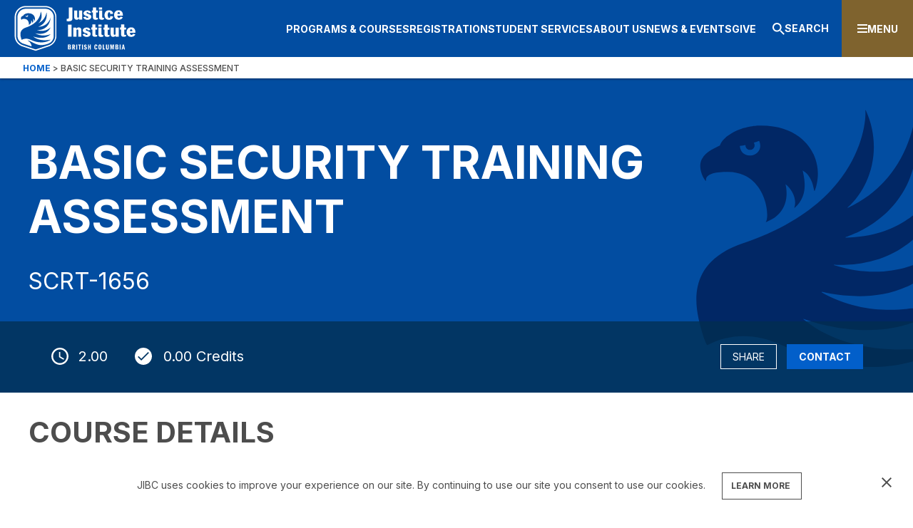

--- FILE ---
content_type: text/html; charset=UTF-8
request_url: https://www.jibc.ca/course/basic-security-training-assessment
body_size: 23826
content:


<!DOCTYPE html>
<html lang="en" dir="ltr" prefix="og: https://ogp.me/ns#" class="no-js">
  <head>
    <!-- Google Tag Manager -->
    <script>(function(w,d,s,l,i){w[l]=w[l]||[];w[l].push({'gtm.start': new Date().getTime(),event:'gtm.js'});var f=d.getElementsByTagName(s)[0],j=d.createElement(s),dl=l!='dataLayer'?'&l='+l:'';j.async=true;j.src='https://www.googletagmanager.com/gtm.js?id='+i+dl;f.parentNode.insertBefore(j,f);
    })(window,document,'script','dataLayer','GTM-5NKH7NC');
    </script>
    <!-- End Google Tag Manager -->
    <meta charset="utf-8" />
<noscript><style>form.antibot * :not(.antibot-message) { display: none !important; }</style>
</noscript><meta name="description" content="Learners who have successfully completed Basic Security Training (BST) Theory meet the eligibility requirements for BST Assessment. Together these two courses constitute the training requirement for becoming a security guard in British Columbia under the Security Services Act (SSA). The theory is the first step and the assessment is the second step towards meeting the application requirements of the Security Worker Licence. Learners will be assessed on the expected learning outcomes of BST Theory, with attention to knowledge and awareness for a security guard&#039;s legal authorities to act, and to recognize that public and personal safety must always be their priority. The assessment includes the fundamental knowledge required by Security Workers to perform their function safely, legally, and effectively. Administrative Notes: . There is a two (2) hour timeline to complete the assessment. . Must complete the assessment within six (6) months of completing SCRT-1651 BST Theory. . Students must be 19 years of age to be eligible to apply for a Security Worker License in B.C. . Security Guards must be licensed to work in B.C. There is a 40-hour training requirement to obtain a licence under the Security Services Act (SSA)." />
<link rel="canonical" href="https://www.jibc.ca/course/basic-security-training-assessment" />
<meta name="Generator" content="Drupal 10 (https://www.drupal.org)" />
<meta name="MobileOptimized" content="width" />
<meta name="HandheldFriendly" content="true" />
<meta name="viewport" content="width=device-width, initial-scale=1.0" />
<meta http-equiv="x-ua-compatible" content="ie=edge" />
<link rel="icon" href="/sites/default/files/favicon_1.ico" type="image/vnd.microsoft.icon" />
<script>window.a2a_config=window.a2a_config||{};a2a_config.callbacks=[];a2a_config.overlays=[];a2a_config.templates={};</script>

    <title>Basic Security Training Assessment</title>
    <link rel="stylesheet" media="all" href="/sites/default/files/css/css_k0k90h2fzS1PogzSwfjPolHSJ58QBxI_ehSYal12u0s.css?delta=0&amp;language=en&amp;theme=jibc&amp;include=[base64]" />
<link rel="stylesheet" media="all" href="/sites/default/files/css/css_PWnxx89E3tLjwsaN8uLiuKjDZkaz1zPnDHRBKOYsiQs.css?delta=1&amp;language=en&amp;theme=jibc&amp;include=[base64]" />
<link rel="stylesheet" media="all" href="https://fonts.googleapis.com/css2?family=Inter:wght@400;500;700" />
<link rel="stylesheet" media="all" href="/sites/default/files/css/css_l0yx3M_3PlYPHszidCS8Y0T1875BLe83fzufFSwbc_g.css?delta=3&amp;language=en&amp;theme=jibc&amp;include=[base64]" />

    <script src="/core/assets/vendor/modernizr/modernizr.min.js?v=3.11.7"></script>
<script src="https://www.recaptcha.net/recaptcha/api.js?hl=en&amp;render=explicit&amp;onload=drupalRecaptchaOnload" async defer></script>

  </head>
    <body class="path-node-20109 no-sidebars user-logged-out path-node not-front page-node-type-course lang-en">
      <!-- Google Tag Manager (noscript) -->
      <noscript role="complementary"><iframe src="https://www.googletagmanager.com/ns.html?id=GTM-5NKH7NC"height="0" width="0" style="display:none;visibility:hidden"></iframe></noscript>
      <!-- End Google Tag Manager (noscript) -->
      
      <div class="skiplinks" role="navigation">
        <a href="#main" class="skiplinks__link visually-hidden focusable">
          Skip to main content
        </a>
      </div>

      
        <div class="dialog-off-canvas-main-canvas" data-off-canvas-main-canvas>
    
<div class="l-container">
            <div class="r-alerts" role="banner" aria-label="alerts">
              <div class="region-alerts">
      
  </div>

        </div>
    
            <header class="r-header" aria-label="header">
              <div class="region-header">
      <div id="block-jibc-branding" data-block-plugin-id="system_branding_block" class="block block--site-branding">
  
    
        <a href="/" title="Home" rel="home">
      <img src="/themes/custom/jibc/logo.svg" alt="Home" />
    </a>
  </div>
<nav role="navigation" aria-labelledby="block-mainnavigation-menu" id="block-mainnavigation" data-block-plugin-id="menu_block:main">
            
  <h2 class="visually-hidden" id="block-mainnavigation-menu">Main navigation</h2>
  

        
              <ul class="menu">
                    <li class="menu-item menu-item--collapsed">
        <a href="/programs-courses" target="_self" title="Find programs, courses, areas of study, or your career path" data-drupal-link-system-path="node/3286">Programs &amp; Courses</a>
              </li>
                <li class="menu-item menu-item--collapsed">
        <a href="/registration" target="_self" title="Learn about registering or applying, find forms, and fee information" data-drupal-link-system-path="node/2231">Registration</a>
              </li>
                <li class="menu-item menu-item--collapsed">
        <a href="/student-services" target="_self" title="Financial aid, scholarships, student support resources, and housing" data-drupal-link-system-path="node/2056">Student Services</a>
              </li>
                <li class="menu-item menu-item--collapsed">
        <a href="/about-us" target="_self" title="Why JIBC, student success stories, our leadership" data-drupal-link-system-path="node/1856">About Us</a>
              </li>
                <li class="menu-item menu-item--collapsed">
        <a href="/news-and-events" target="_self" title="Get the latest news or join us at an event" data-drupal-link-system-path="node/991">News &amp; Events</a>
              </li>
                <li class="menu-item menu-item--collapsed">
        <a href="/giving-to-jibc" target="_self" title="Supporting Student Success" data-drupal-link-system-path="node/3731">Give</a>
              </li>
        </ul>
  


  </nav>
<div class="views-exposed-form bef-exposed-form block block--" data-drupal-selector="views-exposed-form-jibc-menu-bar-search-advanced-page" id="block-exposedformjibc-menu-bar-search-advancedpage" data-block-plugin-id="views_exposed_filter_block:jibc_menu_bar_search_advanced-page">
    <div class="search-button-container">
        <a class="search--button" href="#edit-keywords" title="Search" tabindex="0">
            <svg version="1.1" id="Layer_1" xmlns="http://www.w3.org/2000/svg"
                 xmlns:xlink="http://www.w3.org/1999/xlink" x="0px" y="0px"
                 viewBox="0 0 18 18" style="enable-background:new 0 0 18 18;" xml:space="preserve">
                <path id="ic_search_24px" class="st0" d="M12.9,11.3h-0.8l-0.3-0.3c2.4-2.8,2.1-7-0.7-9.4S4-0.5,1.6,2.3s-2.1,7,0.7,9.4
	c2.5,2.2,6.2,2.2,8.7,0l0.3,0.3v0.8l5.1,5.1l1.5-1.5L12.9,11.3z M6.7,11.3c-2.6,0-4.6-2.1-4.6-4.6s2.1-4.6,4.6-4.6
	c2.6,0,4.6,2.1,4.6,4.6C11.3,9.3,9.3,11.3,6.7,11.3C6.7,11.3,6.7,11.3,6.7,11.3L6.7,11.3z"/>
</svg>
            Search</a>
    </div>
        <div class="block__content">
        <form action="/advanced-search" method="get" id="views-exposed-form-jibc-menu-bar-search-advanced-page" accept-charset="UTF-8">
  <div class="form-item form-item--textfield form-item--id-search js-form-item js-form-type-textfield js-form-item-search">
      <label for="edit-search" class="form-item__label">
    Search
      </label>
        <input placeholder="What can we help you find?" data-drupal-selector="edit-search" type="text" id="edit-search" name="search" value="" size="30" maxlength="128" class="form-text form-item__">

        </div>
<div data-drupal-selector="edit-actions" class="form-actions js-form-wrapper form-wrapper">
  <input data-drupal-selector="edit-submit-jibc-menu-bar-search-advanced" type="submit" id="edit-submit-jibc-menu-bar-search-advanced" value="Filter" class="button js-form-submit form-submit form-item__">

</div>


</form>

            </div>
    </div>
<div id="block-mobilemenubutton" class="block--mobile-menu-button block--basic block" data-block-plugin-id="block_content:d97bd7f7-7d53-43b9-bd9f-0457ba559c91">
  
    
      <div class="block__content">
      
  <div class="field field--name-body field--type-text-with-summary field--label-hidden field__items">
    <div class="field__item"><p><button class="button--mobile-menu button__large-call-to-action--blue">Menu</button></p></div>  </div>

    </div>
  </div>

  </div>

        </header>
    
            <section class="r-mobile-navigation" role="navigation">
              <div class="region-mobile-navigation">
      <nav role="navigation" aria-labelledby="block-mobile-main-navigation-menu" id="block-mobile-main-navigation" class="mobile-main-navigation" data-block-plugin-id="menu_block:main">
            
  <h2 class="visually-hidden" id="block-mobile-main-navigation-menu">Mobile Main Navigation</h2>
  

        
              <ul class="menu">
                    <li class="menu-item menu-item--expanded">
        <a href="/programs-courses" target="_self" title="Find programs, courses, areas of study, or your career path" data-drupal-link-system-path="node/3286">Programs &amp; Courses</a>
                                <ul class="menu">
                    <li class="menu-item menu-item--collapsed">
        <a href="/program/find-program" target="_self" data-drupal-link-system-path="node/4551">Find Programs</a>
              </li>
                <li class="menu-item menu-item--collapsed">
        <a href="/course/find-course" target="_self" data-drupal-link-system-path="node/4546">Find Courses</a>
              </li>
                <li class="menu-item menu-item--collapsed">
        <a href="/career-paths" target="_self" data-drupal-link-system-path="node/3301">Career Paths</a>
              </li>
                <li class="menu-item">
        <a href="/academic-calendar" target="_self" data-drupal-link-system-path="node/2281">Academic Calendar</a>
              </li>
                <li class="menu-item">
        <a href="/graduate-studies" target="_self" data-drupal-link-system-path="node/2391">Graduate Studies</a>
              </li>
                <li class="menu-item">
        <a href="/liberal-studies" target="_self" data-drupal-link-system-path="node/3291">Liberal Studies</a>
              </li>
                <li class="menu-item menu-item--collapsed">
        <a href="/international-studies" target="_self" data-drupal-link-system-path="node/3306">International Studies</a>
              </li>
                <li class="menu-item">
        <a href="/simulations-jibc" target="_self" data-drupal-link-system-path="node/3296">Simulations at JIBC</a>
              </li>
        </ul>
  
              </li>
                <li class="menu-item menu-item--expanded">
        <a href="/registration" target="_self" title="Learn about registering or applying, find forms, and fee information" data-drupal-link-system-path="node/2231">Registration</a>
                                <ul class="menu">
                    <li class="menu-item menu-item--collapsed">
        <a href="/registration/how-to-apply" target="_self" data-drupal-link-system-path="node/2236">How to Apply</a>
              </li>
                <li class="menu-item">
        <a href="/registration/registration-glossary" target="_self" data-drupal-link-system-path="node/2251">Registration Glossary</a>
              </li>
                <li class="menu-item">
        <a href="/registration/fees-refunds" target="_self" data-drupal-link-system-path="node/2256">Fees &amp; Refunds</a>
              </li>
                <li class="menu-item">
        <a href="/registration/forms-tax-receipts" target="_self" data-drupal-link-system-path="node/2266">Forms &amp; Tax Receipts</a>
              </li>
                <li class="menu-item">
        <a href="/registration/prior-learning-assessment-pla" target="_self" data-drupal-link-system-path="node/2271">Prior Learning Assessment</a>
              </li>
                <li class="menu-item">
        <a href="/registration/transfer-credits" target="_self" data-drupal-link-system-path="node/2276">Transfer Credits</a>
              </li>
        </ul>
  
              </li>
                <li class="menu-item menu-item--expanded">
        <a href="/student-services" target="_self" title="Financial aid, scholarships, student support resources, and housing" data-drupal-link-system-path="node/2056">Student Services</a>
                                <ul class="menu">
                    <li class="menu-item menu-item--collapsed">
        <a href="/student-services/financial-aid" target="_self" data-drupal-link-system-path="node/2061">Financial Aid &amp; Scholarships</a>
              </li>
                <li class="menu-item menu-item--collapsed">
        <a href="/student-services/student-support" target="_self" data-drupal-link-system-path="node/2086">Student Support</a>
              </li>
                <li class="menu-item">
        <a href="/student-services/indigenous-student-services" target="_self" data-drupal-link-system-path="node/2206">Indigenous Student Services</a>
              </li>
                <li class="menu-item">
        <a href="/student-services/student-conduct-policies" target="_self" data-drupal-link-system-path="node/2211">Student Conduct &amp; Policies</a>
              </li>
                <li class="menu-item menu-item--collapsed">
        <a href="/convocation" target="_self">Convocation</a>
              </li>
                <li class="menu-item">
        <a href="/student-services/jibc-store" target="_self" data-drupal-link-system-path="node/2221">The JIBC Bookstore</a>
              </li>
        </ul>
  
              </li>
                <li class="menu-item menu-item--expanded">
        <a href="/about-us" target="_self" title="Why JIBC, student success stories, our leadership" data-drupal-link-system-path="node/1856">About Us</a>
                                <ul class="menu">
                    <li class="menu-item">
        <a href="/about-us/why-jibc" target="_self" data-drupal-link-system-path="node/1866">Why JIBC</a>
              </li>
                <li class="menu-item">
        <a href="/about-us/student-success-stories" target="_self" data-drupal-link-system-path="node/1871">Student Success Stories</a>
              </li>
                <li class="menu-item">
        <a href="/about-us/accreditations-memberships" target="_self" data-drupal-link-system-path="node/1876">Accreditations &amp; Memberships</a>
              </li>
                <li class="menu-item">
        <a href="/about-us/educational-partnerships" target="_self" data-drupal-link-system-path="node/1861">Educational Partnerships</a>
              </li>
                <li class="menu-item menu-item--collapsed">
        <a href="/about-us/schools-departments" target="_self" data-drupal-link-system-path="node/1781">Schools &amp; Departments</a>
              </li>
                <li class="menu-item">
        <a href="/about-us/featured-jibc-instructors" target="_self" data-drupal-link-system-path="node/1826">Featured JIBC Instructors</a>
              </li>
                <li class="menu-item menu-item--collapsed">
        <a href="/about-us/governance" target="_self" data-drupal-link-system-path="node/1831">Governance</a>
              </li>
                <li class="menu-item">
        <a href="/about-us/strategic-plans-reports" target="_self" data-drupal-link-system-path="node/1921">Strategic Plans &amp; Reports</a>
              </li>
                <li class="menu-item menu-item--collapsed">
        <a href="/about-us/working-jibc" data-drupal-link-system-path="node/3016">Working at JIBC</a>
              </li>
                <li class="menu-item">
        <a href="/about-us/webcasts" target="_self" data-drupal-link-system-path="node/3081">Webcasts</a>
              </li>
        </ul>
  
              </li>
                <li class="menu-item menu-item--expanded">
        <a href="/news-and-events" target="_self" title="Get the latest news or join us at an event" data-drupal-link-system-path="node/991">News &amp; Events</a>
                                <ul class="menu">
                    <li class="menu-item">
        <a href="/events" target="_self" data-drupal-link-system-path="node/10166">Events</a>
              </li>
        </ul>
  
              </li>
                <li class="menu-item menu-item--expanded">
        <a href="/giving-to-jibc" target="_self" title="Supporting Student Success" data-drupal-link-system-path="node/3731">Give</a>
                                <ul class="menu">
                    <li class="menu-item">
        <a href="/giving-to-jibc/about-the-jibc-foundation" target="_self" data-drupal-link-system-path="node/3736">About The JIBC Foundation</a>
              </li>
                <li class="menu-item">
        <a href="/giving-to-jibc/impact-of-donor-giving" target="_self" data-drupal-link-system-path="node/3566">Impact of Donor Giving</a>
              </li>
                <li class="menu-item">
        <a href="/giving-to-jibc/make-your-gift" target="_self" data-drupal-link-system-path="node/3751">Make Your Gift</a>
              </li>
                <li class="menu-item">
        <a href="/giving-to-jibc/ways-to-support" target="_self" data-drupal-link-system-path="node/3741">Ways to Support</a>
              </li>
        </ul>
  
              </li>
        </ul>
  


  </nav>
<nav role="navigation" aria-labelledby="block-informationfor-header-menu" id="block-informationfor-header" class="mm__information-for" data-block-plugin-id="menu_block:information-for">
      
  <h2 id="block-informationfor-header-menu">Information For</h2>
  

        
              <ul class="menu">
                    <li class="menu-item">
        <a href="/myjibc" class="my-jibc" data-drupal-link-system-path="node/19566">My JIBC</a>
              </li>
                <li class="menu-item">
        <a href="/international-studies" target="_self" data-drupal-link-system-path="node/3306">International</a>
              </li>
                <li class="menu-item">
        <a href="/office-indigenization" target="_self" data-drupal-link-system-path="node/1746">Indigenous</a>
              </li>
                <li class="menu-item">
        <a href="/research" target="_self" data-drupal-link-system-path="node/20635">Research</a>
              </li>
                <li class="menu-item">
        <a href="/faculty-staff-resources" target="_self" data-drupal-link-system-path="node/14981">Faculty &amp; Staff Resources</a>
              </li>
                <li class="menu-item">
        <a href="/about-us/working-jibc" target="_self" data-drupal-link-system-path="node/3016">Work at JIBC</a>
              </li>
                <li class="menu-item">
        <a href="/library" data-drupal-link-system-path="node/3366">Library</a>
              </li>
        </ul>
  


  </nav>

  </div>

        </section>
    
    <div class="main-content-container">
                    <nav class="r-breadcrumbs">
                  <div class="region-breadcrumbs">
      <div id="block-jibc-breadcrumbs" data-block-plugin-id="system_breadcrumb_block" class="block block--breadcrumbs">
  
    
      <div class="block__content">
        <nav class="breadcrumb" aria-labelledby="system-breadcrumb">
    <h2 id="system-breadcrumb" class="visually-hidden">Breadcrumb</h2>
      <ol class="breadcrumb__list">
              <li class="breadcrumb__item">
                      <a class="breadcrumb__link" href="/">Home</a>
                  </li>
              <li class="breadcrumb__item">
                      Basic Security Training Assessment
                  </li>
            </ol>
  </nav>

    </div>
  </div>

  </div>

            </nav>
                <main class="l-main">
            <a id="main" tabindex="-1"></a>            <span class="mobile-overlay"></span>
                            <div class="r-banner-image">
                      <div class="region-banner-image">
      <div class="views-element-container block block--" id="block-views-block-banner-image-block-1" data-block-plugin-id="views_block:banner_image-block_1">
  
    
      <div class="block__content">
      <div>
  <div class="view view--banner-image view--display-block_1 js-view-dom-id-a69555d16d11b402371f10981508b766db85650d266f90b8a59463d717ecbd1a">
  
    
      
      <div class="view__content">
      
    <div class="view__row odd view__row-1">
    



      


  <article class="node node--type-course node--display-mode-banner-image no-overlay griffin--blue griffin--large">
    <div class="node__content">

<div class="hero">
      <div class="banner-content-region centered-container">
        <div class="wrapper-image-region text-container">
            

  <div class="field__title">
    <h1><span>Basic Security Training Assessment</span>
</h1>
  </div>

  
  <div class="field field--name-field-course-id field--type-string field--label-visually-hidden field__items">
    <div class="field__label visually-hidden">Course ID</div>
          <div class="field__item">SCRT-1656</div>
      </div>

        </div>
      </div>

      <div class="banner-image-region">
                  <div class="griffin-shape" >
            <?xml version="1.0" encoding="utf-8"?>
<!-- Generator: Adobe Illustrator 26.3.1, SVG Export Plug-In . SVG Version: 6.00 Build 0)  -->
<svg version="1.1" id="Layer_1" xmlns="http://www.w3.org/2000/svg" xmlns:xlink="http://www.w3.org/1999/xlink" x="0px" y="0px"
	 viewBox="0 0 1040.4 1199.3" style="enable-background:new 0 0 1040.4 1199.3;" xml:space="preserve">
<style type="text/css">
	.st0{fill:#FFFFFF;}
</style>
<g>
	<path class="st0" d="M-583.2,1320.2L-583.2,1320.2L-583.2,1320.2L-583.2,1320.2z"/>
	<path d="M1037.4,197l-1.1-0.3c-14.4,55.6-100.3,322-426.4,327.3l-0.2-1.3C645.7,509.9,949.1,409,894,25l-1.1-0.1
		c-4.2,35.3-40.7,270.5-274.2,377.8l-0.7-1.1c98.7-88.4,141.9-248.9,73.7-397L690.3,5c4.2,37.1-9.4,316.9-367.4,489.4
		c-41.6,20-80.3,35.6-132.6,53.7C-51.8,631.5,0.5,820.3,29.1,916.7c10,33.7,18,46.6,19.8,45.5c85.9-44.2,188.2-54.1,308.4,2.9
		c344.2,163.2,594.5,54.9,673.2-4.7c-0.2-0.4-0.4-0.8-0.6-1.3c-35,7.4-367.6,81-591.5-102.8l1-1.3c52.5,20.3,384.6,127.3,591.6-78.2
		c-0.4-0.4-0.8-0.8-1.2-1.1c-34.8,13.6-286.6,103.9-517.1-28.9l0.6-1.7c42.4,8,380.5,93.3,521.5-198.7l-1.3-0.7
		c-24.7,24.4-194.9,178.4-471.4,90.1l0.4-1.3C608.1,635.8,979.8,662.9,1037.4,197L1037.4,197z"/>
	<path d="M203.4,146.4c0,0.5-0.2,1.1-0.2,1.6c0,10.3,8.3,18.6,18.6,18.6c10.3,0,18.6-8.3,18.6-18.6c0-3.9-1.2-7.6-3.3-10.6
		c7.4-2.4,21.7-7.5,21.7-7.5s4.5,8.2,4.5,21.4c0,22.8-20.3,37.9-39.9,38.5c-25.6,0.8-41.9-16.5-43-39.3
		C180.4,150.4,194.7,148.1,203.4,146.4L203.4,146.4z M42.9,291.7c-2.5-26.4,36.2-35.5,90.2-35.2c151.4,1,171.1,179.4,152.8,203.8
		c0.3,0.2,0.5,0.4,0.7,0.6c112-41.2,79.2-154.3,79.2-154.3c26.4,21,47.7,59.8,36,95.7l1,0.8c50.3-45.6,44.9-100.1,32.8-152.8
		c38.3,22.2,42.5,66.7,47.4,83.4l1.3,0c7.8-19,26.9-78.9-3.7-147.8c-18-40.5-76-122.3-223.8-118.5c-11.8,0.3-60.4,4.1-101.2,26.5
		C99.2,125,102.1,147.4,99,149.1c-12.7,7.3-56.9,22.8-73.3,55.5C4.8,246.5,43.8,301.3,42.9,291.7L42.9,291.7z"/>
</g>
</svg>
          </div>
              </div>
    </div>


                 <div class="banner--sub-content-region">
    <div class="inner-container">
      <div class="left-items">
        <div style="display:none" class="course-prices">
                        <span class="domestic">CAD</span>
              
  <div class="field field--name-field-course-domestic-price field--type-string field--label-visually-hidden field__items">
    <div class="field__label visually-hidden">Course Domestic Price</div>
          <div class="field__item">63.15</div>
      </div>

              <span class="separator"></span>
              <span class="international">INT</span>
              
  <div class="field field--name-field-course-international-price field--type-string field--label-visually-hidden field__items">
    <div class="field__label visually-hidden">Course International Price</div>
          <div class="field__item">-</div>
      </div>

                  </div>

                  
  <div class="field field--name-field-course-duration field--type-string field--label-visually-hidden field__items">
    <div class="field__label visually-hidden">Course Duration</div>
          <div class="field__item">2.00</div>
      </div>

        
                  
  <div class="field field--name-field-course-number-of-credits field--type-decimal field--label-above">
                <div class="field__item">0.00</div>
            <div class="field__label">Credits</div>
  </div>

        
              </div>

      <div class="right-items">
        <div class="btn__share-modal">
          <button class="share-modal-button">Share</button>
          <div class="modal-panel">
            <div class="modal-content">
              <span class="close">&times;</span>
                              <span class="a2a_kit a2a_kit_size_34 addtoany_list" data-a2a-url="https://www.jibc.ca/course/basic-security-training-assessment" data-a2a-title="Basic Security Training Assessment"><div class="addtoany_title"><span>Share This</span></div><a class="a2a_button_facebook" id="facebook"><svg xmlns="http://www.w3.org/2000/svg" width="25" height="25" viewBox="0 0 25 25"><path fill="#06A7E2" fill-rule="evenodd" d="M0 12.077C0 5.407 5.407 0 12.077 0s12.078 5.407 12.078 12.077-5.408 12.078-12.078 12.078C5.407 24.155 0 18.747 0 12.077zm12.934 6.699v-6.57h1.813l.24-2.265h-2.053l.003-1.133c0-.59.056-.907.904-.907h1.134V5.636H13.16c-2.18 0-2.946 1.098-2.946 2.946v1.36H8.857v2.263h1.358v6.57h2.719z"/></svg></a><a class="a2a_button_twitter" id="twitter"><svg xmlns="http://www.w3.org/2000/svg" width="25" height="25" viewBox="0 0 25 25"><path fill="#06A7E2" fill-rule="evenodd" d="M.239 12.48C.239 5.81 5.646.403 12.316.403S24.393 5.81 24.393 12.48s-5.407 12.077-12.077 12.077S.24 19.15.24 12.48zm11.715-2.26l.026.417-.423-.051c-1.537-.196-2.88-.862-4.02-1.979l-.558-.554-.144.41c-.304.912-.11 1.876.524 2.524.338.358.262.41-.321.196-.203-.068-.38-.12-.397-.094-.06.06.143.836.304 1.143.22.426.667.844 1.157 1.092l.414.196-.49.008c-.473 0-.49.009-.44.188.17.554.837 1.143 1.58 1.399l.524.179-.456.273a4.756 4.756 0 0 1-2.264.63c-.38.01-.692.043-.692.069 0 .085 1.03.563 1.63.75 1.8.555 3.937.316 5.542-.63 1.14-.674 2.28-2.013 2.813-3.31.287-.69.574-1.953.574-2.558 0-.393.026-.444.499-.913.279-.273.54-.571.591-.657.085-.162.076-.162-.355-.017-.718.256-.82.222-.464-.162.262-.273.574-.767.574-.912 0-.026-.127.017-.27.094-.152.085-.49.213-.744.29l-.456.145-.414-.282c-.228-.153-.549-.324-.718-.375-.43-.12-1.09-.103-1.478.034-1.056.384-1.724 1.373-1.648 2.456z"/></svg></a><a class="a2a_button_linkedin" id="linkedin"><svg xmlns="http://www.w3.org/2000/svg" width="25" height="25" viewBox="0 0 25 25"><path fill="#06A7E2" fill-rule="evenodd" d="M.717 12.077C.717 5.407 6.124 0 12.794 0S24.87 5.407 24.87 12.077s-5.407 12.078-12.077 12.078S.717 18.747.717 12.077zm8.535-2.074H6.515v8.223h2.737v-8.223zm.18-2.544c-.018-.806-.595-1.42-1.53-1.42-.937 0-1.55.614-1.55 1.42 0 .79.595 1.422 1.514 1.422h.017c.954 0 1.549-.632 1.549-1.422zm9.69 6.052c0-2.526-1.35-3.701-3.151-3.701-1.453 0-2.104.798-2.467 1.358v-1.165h-2.737c.036.772 0 8.224 0 8.224h2.737v-4.593c0-.246.018-.491.09-.667.198-.49.648-1 1.404-1 .991 0 1.387.755 1.387 1.86v4.4h2.737V13.51z"/></svg></a></span>
                          </div>
          </div>
        </div>
        <div class="btn__register">
          <a href="#contact">Contact</a>
        </div>
      </div>
    </div>
  </div>
    </div>

  </article>

  </div>

    </div>

  
          </div>

</div>

    </div>
  </div>

  </div>

                                    </div>
            
            <div class="l-content">
                                    <div class="r-content-prefix">
                          <div class="region-content-prefix">
      <div data-drupal-messages-fallback class="hidden"></div>

  </div>

                    </div>
                
                
                                    <div class="r-content">
                          <div class="region-content" id="region-content">
      <div id="block-jibc-content" data-block-plugin-id="system_main_block" class="block block--main-page-content">
  
    
      <div class="block__content">
      
<article class="node node--type-course node--display-mode-full">

  
    

  <div class="node__content">
    
<div  class="details-container">
      
  <div class="field field--name-field-course-details field--type-text-with-summary field--label-above field__items">
    <h2 class="field__label">Course Details</h2>
          <div class="field__item">Learners who have successfully completed Basic Security Training (BST) Theory meet the eligibility  requirements for BST Assessment. Together these two courses constitute the training requirement for  becoming a security guard in British Columbia under the Security Services Act (SSA). The theory is the  first step and the assessment is the second step towards meeting the application requirements of the  Security Worker Licence.  Learners will be assessed on the expected learning outcomes of BST Theory, with attention to  knowledge and awareness for a security guard's legal authorities to act, and to recognize that public and  personal safety must always be their priority. The assessment includes the fundamental knowledge  required by Security Workers to perform their function safely, legally, and effectively.  Administrative Notes: . There is a two (2) hour timeline to complete the assessment. . Must complete the assessment within six (6) months of completing SCRT-1651 BST Theory. . Students must be 19 years of age to be eligible to apply for a Security Worker License in B.C.  . Security Guards must be licensed to work in B.C. There is a 40-hour training requirement to  obtain a licence under the Security Services Act (SSA).</div>
      </div>

  <ul  class="field field--name-field-prerequisites field--type-string field--label-above field__items">
    <h3  class="field__label">Prerequisites</h3>
              <li class="field__item">SCRT-1651</li>
        </ul>

  </div>


<div class="group_course-offerings">
  <div class="group_course-offerings-inner">
    <div class="offering-top">
      <h2>Course Offerings</h2>
            <div class="campuses-dropdown-spacer"></div>
    </div>
    <div class="field field--name-field-course-offerings field--type-entity-reference-revisions field--label-above">
              <div class="field__items">
                      <div class="field__item">
  <details class="paragraph paragraph--type--course-offering paragraph--view-mode--default">
          <summary class="main-info">
        <div class="main-info-inner-container">
          <div class="term-campus-container">
                                      <div class="field field--name-field-dates"> Jan 20, 2026</div>
            
            
  <div class="field field--name-field-campus-location field--type-string field--label-hidden field__items">
    <div class="field__item">New Westminster Campus</div>  </div>

          </div>
          <div class="names-container">
            
  <div class="field field--name-field-offering-name field--type-string field--label-hidden field__items">
    <div class="field__item">BST Assessment</div>  </div>

            
  <div class="field field--name-field-offering-section-name field--type-string field--label-hidden field__items">
    <div class="field__item">SCRT-1656-NW022</div>  </div>

          </div>
          <div class="availability-info" id="106311">

          </div>
          <div class="show-more">
          <span class="show-more-text">Seats available </span>
            <div class="more-info-arrow"><span class="visually-hidden">hidden text</span></div>
          </div>
        </div>
      </summary>
      <div class="details offering--106311">
        <div class="details-inner-container">
          <div class="field field--name-field-dates field--type-daterange field--label-above field__items" data-quickedit-field-id="paragraph/37981/field_dates/en/default">
            <div class="field__label">Dates</div>
            <div class="field__item">
                                            Jan 20, 2026
                          </div>
          </div>
          <div class="delivery">
            <div class="field__label">
              Delivery
            </div>
            <div class="field__item">
              In-Class
            </div>
          </div>
          <div class="days-times">
            <div class="field__label">
              Date Details
            </div>
            <div class="field__item">
              <span class="date-details-label">In-Class</span>&nbsp;2026/01/20 - 2026/01/20<br />Tues &nbsp;5:30pm-7:30pm<br />
            </div>
          </div>
          <div class="field-tuition">
            <div class="field__label">
              <div class="label-domestic">
                Domestic Tuition
              </div>
              <div>
                Domestic Learner Services Fee
              </div>
                          </div>
            <div class="field__item">
              <div class="item-domestic">
                                  $63.15
                              </div>
              <div class="item-domestic">
                                  $-
                              </div>
                          </div>
          </div>
          <div class="field-tuition">
            <div class="field__label">
              <div class="label-domestic">
                International Tuition
              </div>
              <div>
                International Learner Services Fees
              </div>
                          </div>
            <div class="field__item">
              <div class="item-internaional">
                                  $-
                              </div>
              <div class="item-internaional">
                                  $-
                              </div>
                          </div>
          </div>
          <div class="professor-link">
            <div class="field__label">
              <div class="prof-name">
                 K. Hodgson
              </div>
              <div class="prof-label">
                Instructor
                            </div>
            </div>
            <div class="field__item">
                          <a href="https://jibc-selfservice.colleagueservices.ca/Student/InstantEnrollment/Search?SectionIds=106311">Register</a>
                        </div>
          </div>
        </div>
      </div>
      </details>
</div>
                <div class="field__item">
  <details class="paragraph paragraph--type--course-offering paragraph--view-mode--default">
          <summary class="main-info">
        <div class="main-info-inner-container">
          <div class="term-campus-container">
                                      <div class="field field--name-field-dates"> Jan 20, 2026</div>
            
            
  <div class="field field--name-field-campus-location field--type-string field--label-hidden field__items">
    <div class="field__item">New Westminster Campus</div>  </div>

          </div>
          <div class="names-container">
            
  <div class="field field--name-field-offering-name field--type-string field--label-hidden field__items">
    <div class="field__item">BST Assessment</div>  </div>

            
  <div class="field field--name-field-offering-section-name field--type-string field--label-hidden field__items">
    <div class="field__item">SCRT-1656-NW021</div>  </div>

          </div>
          <div class="availability-info" id="106310">

          </div>
          <div class="show-more">
          <span class="show-more-text">Seats available </span>
            <div class="more-info-arrow"><span class="visually-hidden">hidden text</span></div>
          </div>
        </div>
      </summary>
      <div class="details offering--106310">
        <div class="details-inner-container">
          <div class="field field--name-field-dates field--type-daterange field--label-above field__items" data-quickedit-field-id="paragraph/37981/field_dates/en/default">
            <div class="field__label">Dates</div>
            <div class="field__item">
                                            Jan 20, 2026
                          </div>
          </div>
          <div class="delivery">
            <div class="field__label">
              Delivery
            </div>
            <div class="field__item">
              In-Class
            </div>
          </div>
          <div class="days-times">
            <div class="field__label">
              Date Details
            </div>
            <div class="field__item">
              <span class="date-details-label">In-Class</span>&nbsp;2026/01/20 - 2026/01/20<br />Tues &nbsp;1:30pm-3:30pm<br />
            </div>
          </div>
          <div class="field-tuition">
            <div class="field__label">
              <div class="label-domestic">
                Domestic Tuition
              </div>
              <div>
                Domestic Learner Services Fee
              </div>
                          </div>
            <div class="field__item">
              <div class="item-domestic">
                                  $63.15
                              </div>
              <div class="item-domestic">
                                  $-
                              </div>
                          </div>
          </div>
          <div class="field-tuition">
            <div class="field__label">
              <div class="label-domestic">
                International Tuition
              </div>
              <div>
                International Learner Services Fees
              </div>
                          </div>
            <div class="field__item">
              <div class="item-internaional">
                                  $-
                              </div>
              <div class="item-internaional">
                                  $-
                              </div>
                          </div>
          </div>
          <div class="professor-link">
            <div class="field__label">
              <div class="prof-name">
                 K. Hodgson
              </div>
              <div class="prof-label">
                Instructor
                            </div>
            </div>
            <div class="field__item">
                          <a href="https://jibc-selfservice.colleagueservices.ca/Student/InstantEnrollment/Search?SectionIds=106310">Register</a>
                        </div>
          </div>
        </div>
      </div>
      </details>
</div>
                <div class="field__item">
  <details class="paragraph paragraph--type--course-offering paragraph--view-mode--default">
          <summary class="main-info">
        <div class="main-info-inner-container">
          <div class="term-campus-container">
                                      <div class="field field--name-field-dates"> Jan 21, 2026</div>
            
            
  <div class="field field--name-field-campus-location field--type-string field--label-hidden field__items">
    <div class="field__item">New Westminster Campus</div>  </div>

          </div>
          <div class="names-container">
            
  <div class="field field--name-field-offering-name field--type-string field--label-hidden field__items">
    <div class="field__item">BST Assessment</div>  </div>

            
  <div class="field field--name-field-offering-section-name field--type-string field--label-hidden field__items">
    <div class="field__item">SCRT-1656-NW024</div>  </div>

          </div>
          <div class="availability-info" id="106313">

          </div>
          <div class="show-more">
          <span class="show-more-text">Seats available </span>
            <div class="more-info-arrow"><span class="visually-hidden">hidden text</span></div>
          </div>
        </div>
      </summary>
      <div class="details offering--106313">
        <div class="details-inner-container">
          <div class="field field--name-field-dates field--type-daterange field--label-above field__items" data-quickedit-field-id="paragraph/37981/field_dates/en/default">
            <div class="field__label">Dates</div>
            <div class="field__item">
                                            Jan 21, 2026
                          </div>
          </div>
          <div class="delivery">
            <div class="field__label">
              Delivery
            </div>
            <div class="field__item">
              In-Class
            </div>
          </div>
          <div class="days-times">
            <div class="field__label">
              Date Details
            </div>
            <div class="field__item">
              <span class="date-details-label">In-Class</span>&nbsp;2026/01/21 - 2026/01/21<br />Wed &nbsp;5:30pm-7:30pm<br />
            </div>
          </div>
          <div class="field-tuition">
            <div class="field__label">
              <div class="label-domestic">
                Domestic Tuition
              </div>
              <div>
                Domestic Learner Services Fee
              </div>
                          </div>
            <div class="field__item">
              <div class="item-domestic">
                                  $63.15
                              </div>
              <div class="item-domestic">
                                  $-
                              </div>
                          </div>
          </div>
          <div class="field-tuition">
            <div class="field__label">
              <div class="label-domestic">
                International Tuition
              </div>
              <div>
                International Learner Services Fees
              </div>
                          </div>
            <div class="field__item">
              <div class="item-internaional">
                                  $-
                              </div>
              <div class="item-internaional">
                                  $-
                              </div>
                          </div>
          </div>
          <div class="professor-link">
            <div class="field__label">
              <div class="prof-name">
                 K. Hodgson
              </div>
              <div class="prof-label">
                Instructor
                            </div>
            </div>
            <div class="field__item">
                          <a href="https://jibc-selfservice.colleagueservices.ca/Student/InstantEnrollment/Search?SectionIds=106313">Register</a>
                        </div>
          </div>
        </div>
      </div>
      </details>
</div>
                <div class="field__item">
  <details class="paragraph paragraph--type--course-offering paragraph--view-mode--default">
          <summary class="main-info">
        <div class="main-info-inner-container">
          <div class="term-campus-container">
                                      <div class="field field--name-field-dates"> Jan 21, 2026</div>
            
            
  <div class="field field--name-field-campus-location field--type-string field--label-hidden field__items">
    <div class="field__item">New Westminster Campus</div>  </div>

          </div>
          <div class="names-container">
            
  <div class="field field--name-field-offering-name field--type-string field--label-hidden field__items">
    <div class="field__item">BST Assessment</div>  </div>

            
  <div class="field field--name-field-offering-section-name field--type-string field--label-hidden field__items">
    <div class="field__item">SCRT-1656-NW023</div>  </div>

          </div>
          <div class="availability-info" id="106312">

          </div>
          <div class="show-more">
          <span class="show-more-text">Seats available </span>
            <div class="more-info-arrow"><span class="visually-hidden">hidden text</span></div>
          </div>
        </div>
      </summary>
      <div class="details offering--106312">
        <div class="details-inner-container">
          <div class="field field--name-field-dates field--type-daterange field--label-above field__items" data-quickedit-field-id="paragraph/37981/field_dates/en/default">
            <div class="field__label">Dates</div>
            <div class="field__item">
                                            Jan 21, 2026
                          </div>
          </div>
          <div class="delivery">
            <div class="field__label">
              Delivery
            </div>
            <div class="field__item">
              In-Class
            </div>
          </div>
          <div class="days-times">
            <div class="field__label">
              Date Details
            </div>
            <div class="field__item">
              <span class="date-details-label">In-Class</span>&nbsp;2026/01/21 - 2026/01/21<br />Wed &nbsp;1:30pm-3:30pm<br />
            </div>
          </div>
          <div class="field-tuition">
            <div class="field__label">
              <div class="label-domestic">
                Domestic Tuition
              </div>
              <div>
                Domestic Learner Services Fee
              </div>
                          </div>
            <div class="field__item">
              <div class="item-domestic">
                                  $63.15
                              </div>
              <div class="item-domestic">
                                  $-
                              </div>
                          </div>
          </div>
          <div class="field-tuition">
            <div class="field__label">
              <div class="label-domestic">
                International Tuition
              </div>
              <div>
                International Learner Services Fees
              </div>
                          </div>
            <div class="field__item">
              <div class="item-internaional">
                                  $-
                              </div>
              <div class="item-internaional">
                                  $-
                              </div>
                          </div>
          </div>
          <div class="professor-link">
            <div class="field__label">
              <div class="prof-name">
                 K. Hodgson
              </div>
              <div class="prof-label">
                Instructor
                            </div>
            </div>
            <div class="field__item">
                          <a href="https://jibc-selfservice.colleagueservices.ca/Student/InstantEnrollment/Search?SectionIds=106312">Register</a>
                        </div>
          </div>
        </div>
      </div>
      </details>
</div>
                <div class="field__item">
  <details class="paragraph paragraph--type--course-offering paragraph--view-mode--default">
          <summary class="main-info">
        <div class="main-info-inner-container">
          <div class="term-campus-container">
                                      <div class="field field--name-field-dates"> Jan 22, 2026</div>
            
            
  <div class="field field--name-field-campus-location field--type-string field--label-hidden field__items">
    <div class="field__item">New Westminster Campus</div>  </div>

          </div>
          <div class="names-container">
            
  <div class="field field--name-field-offering-name field--type-string field--label-hidden field__items">
    <div class="field__item">BST Assessment</div>  </div>

            
  <div class="field field--name-field-offering-section-name field--type-string field--label-hidden field__items">
    <div class="field__item">SCRT-1656-NW025</div>  </div>

          </div>
          <div class="availability-info" id="106314">

          </div>
          <div class="show-more">
          <span class="show-more-text">Seats available </span>
            <div class="more-info-arrow"><span class="visually-hidden">hidden text</span></div>
          </div>
        </div>
      </summary>
      <div class="details offering--106314">
        <div class="details-inner-container">
          <div class="field field--name-field-dates field--type-daterange field--label-above field__items" data-quickedit-field-id="paragraph/37981/field_dates/en/default">
            <div class="field__label">Dates</div>
            <div class="field__item">
                                            Jan 22, 2026
                          </div>
          </div>
          <div class="delivery">
            <div class="field__label">
              Delivery
            </div>
            <div class="field__item">
              In-Class
            </div>
          </div>
          <div class="days-times">
            <div class="field__label">
              Date Details
            </div>
            <div class="field__item">
              <span class="date-details-label">In-Class</span>&nbsp;2026/01/22 - 2026/01/22<br />Thurs &nbsp;1:30pm-3:30pm<br />
            </div>
          </div>
          <div class="field-tuition">
            <div class="field__label">
              <div class="label-domestic">
                Domestic Tuition
              </div>
              <div>
                Domestic Learner Services Fee
              </div>
                          </div>
            <div class="field__item">
              <div class="item-domestic">
                                  $63.15
                              </div>
              <div class="item-domestic">
                                  $-
                              </div>
                          </div>
          </div>
          <div class="field-tuition">
            <div class="field__label">
              <div class="label-domestic">
                International Tuition
              </div>
              <div>
                International Learner Services Fees
              </div>
                          </div>
            <div class="field__item">
              <div class="item-internaional">
                                  $-
                              </div>
              <div class="item-internaional">
                                  $-
                              </div>
                          </div>
          </div>
          <div class="professor-link">
            <div class="field__label">
              <div class="prof-name">
                 K. Hodgson
              </div>
              <div class="prof-label">
                Instructor
                            </div>
            </div>
            <div class="field__item">
                          <a href="https://jibc-selfservice.colleagueservices.ca/Student/InstantEnrollment/Search?SectionIds=106314">Register</a>
                        </div>
          </div>
        </div>
      </div>
      </details>
</div>
                <div class="field__item">
  <details class="paragraph paragraph--type--course-offering paragraph--view-mode--default">
          <summary class="main-info">
        <div class="main-info-inner-container">
          <div class="term-campus-container">
                                      <div class="field field--name-field-dates"> Jan 22, 2026</div>
            
            
  <div class="field field--name-field-campus-location field--type-string field--label-hidden field__items">
    <div class="field__item">New Westminster Campus</div>  </div>

          </div>
          <div class="names-container">
            
  <div class="field field--name-field-offering-name field--type-string field--label-hidden field__items">
    <div class="field__item">BST Assessment</div>  </div>

            
  <div class="field field--name-field-offering-section-name field--type-string field--label-hidden field__items">
    <div class="field__item">SCRT-1656-NW026</div>  </div>

          </div>
          <div class="availability-info" id="106315">

          </div>
          <div class="show-more">
          <span class="show-more-text">Seats available </span>
            <div class="more-info-arrow"><span class="visually-hidden">hidden text</span></div>
          </div>
        </div>
      </summary>
      <div class="details offering--106315">
        <div class="details-inner-container">
          <div class="field field--name-field-dates field--type-daterange field--label-above field__items" data-quickedit-field-id="paragraph/37981/field_dates/en/default">
            <div class="field__label">Dates</div>
            <div class="field__item">
                                            Jan 22, 2026
                          </div>
          </div>
          <div class="delivery">
            <div class="field__label">
              Delivery
            </div>
            <div class="field__item">
              In-Class
            </div>
          </div>
          <div class="days-times">
            <div class="field__label">
              Date Details
            </div>
            <div class="field__item">
              <span class="date-details-label">In-Class</span>&nbsp;2026/01/22 - 2026/01/22<br />Thurs &nbsp;5:30pm-7:30pm<br />
            </div>
          </div>
          <div class="field-tuition">
            <div class="field__label">
              <div class="label-domestic">
                Domestic Tuition
              </div>
              <div>
                Domestic Learner Services Fee
              </div>
                          </div>
            <div class="field__item">
              <div class="item-domestic">
                                  $63.15
                              </div>
              <div class="item-domestic">
                                  $-
                              </div>
                          </div>
          </div>
          <div class="field-tuition">
            <div class="field__label">
              <div class="label-domestic">
                International Tuition
              </div>
              <div>
                International Learner Services Fees
              </div>
                          </div>
            <div class="field__item">
              <div class="item-internaional">
                                  $-
                              </div>
              <div class="item-internaional">
                                  $-
                              </div>
                          </div>
          </div>
          <div class="professor-link">
            <div class="field__label">
              <div class="prof-name">
                 K. Hodgson
              </div>
              <div class="prof-label">
                Instructor
                            </div>
            </div>
            <div class="field__item">
                          <a href="https://jibc-selfservice.colleagueservices.ca/Student/InstantEnrollment/Search?SectionIds=106315">Register</a>
                        </div>
          </div>
        </div>
      </div>
      </details>
</div>
                <div class="field__item">
  <details class="paragraph paragraph--type--course-offering paragraph--view-mode--default">
          <summary class="main-info">
        <div class="main-info-inner-container">
          <div class="term-campus-container">
                                      <div class="field field--name-field-dates"> Jan 24, 2026</div>
            
            
  <div class="field field--name-field-campus-location field--type-string field--label-hidden field__items">
    <div class="field__item">New Westminster Campus</div>  </div>

          </div>
          <div class="names-container">
            
  <div class="field field--name-field-offering-name field--type-string field--label-hidden field__items">
    <div class="field__item">BST Assessment</div>  </div>

            
  <div class="field field--name-field-offering-section-name field--type-string field--label-hidden field__items">
    <div class="field__item">SCRT-1656-NW027</div>  </div>

          </div>
          <div class="availability-info" id="106316">

          </div>
          <div class="show-more">
          <span class="show-more-text">Seats available </span>
            <div class="more-info-arrow"><span class="visually-hidden">hidden text</span></div>
          </div>
        </div>
      </summary>
      <div class="details offering--106316">
        <div class="details-inner-container">
          <div class="field field--name-field-dates field--type-daterange field--label-above field__items" data-quickedit-field-id="paragraph/37981/field_dates/en/default">
            <div class="field__label">Dates</div>
            <div class="field__item">
                                            Jan 24, 2026
                          </div>
          </div>
          <div class="delivery">
            <div class="field__label">
              Delivery
            </div>
            <div class="field__item">
              In-Class
            </div>
          </div>
          <div class="days-times">
            <div class="field__label">
              Date Details
            </div>
            <div class="field__item">
              <span class="date-details-label">In-Class</span>&nbsp;2026/01/24 - 2026/01/24<br />Sat &nbsp;9:30am-11:30am<br />
            </div>
          </div>
          <div class="field-tuition">
            <div class="field__label">
              <div class="label-domestic">
                Domestic Tuition
              </div>
              <div>
                Domestic Learner Services Fee
              </div>
                          </div>
            <div class="field__item">
              <div class="item-domestic">
                                  $63.15
                              </div>
              <div class="item-domestic">
                                  $-
                              </div>
                          </div>
          </div>
          <div class="field-tuition">
            <div class="field__label">
              <div class="label-domestic">
                International Tuition
              </div>
              <div>
                International Learner Services Fees
              </div>
                          </div>
            <div class="field__item">
              <div class="item-internaional">
                                  $-
                              </div>
              <div class="item-internaional">
                                  $-
                              </div>
                          </div>
          </div>
          <div class="professor-link">
            <div class="field__label">
              <div class="prof-name">
                 K. Hodgson
              </div>
              <div class="prof-label">
                Instructor
                            </div>
            </div>
            <div class="field__item">
                          <a href="https://jibc-selfservice.colleagueservices.ca/Student/InstantEnrollment/Search?SectionIds=106316">Register</a>
                        </div>
          </div>
        </div>
      </div>
      </details>
</div>
                <div class="field__item">
  <details class="paragraph paragraph--type--course-offering paragraph--view-mode--default">
          <summary class="main-info">
        <div class="main-info-inner-container">
          <div class="term-campus-container">
                                      <div class="field field--name-field-dates"> Jan 24, 2026</div>
            
            
  <div class="field field--name-field-campus-location field--type-string field--label-hidden field__items">
    <div class="field__item">New Westminster Campus</div>  </div>

          </div>
          <div class="names-container">
            
  <div class="field field--name-field-offering-name field--type-string field--label-hidden field__items">
    <div class="field__item">BST Assessment</div>  </div>

            
  <div class="field field--name-field-offering-section-name field--type-string field--label-hidden field__items">
    <div class="field__item">SCRT-1656-NW030</div>  </div>

          </div>
          <div class="availability-info" id="106319">

          </div>
          <div class="show-more">
          <span class="show-more-text">Seats available </span>
            <div class="more-info-arrow"><span class="visually-hidden">hidden text</span></div>
          </div>
        </div>
      </summary>
      <div class="details offering--106319">
        <div class="details-inner-container">
          <div class="field field--name-field-dates field--type-daterange field--label-above field__items" data-quickedit-field-id="paragraph/37981/field_dates/en/default">
            <div class="field__label">Dates</div>
            <div class="field__item">
                                            Jan 24, 2026
                          </div>
          </div>
          <div class="delivery">
            <div class="field__label">
              Delivery
            </div>
            <div class="field__item">
              In-Class
            </div>
          </div>
          <div class="days-times">
            <div class="field__label">
              Date Details
            </div>
            <div class="field__item">
              <span class="date-details-label">In-Class</span>&nbsp;2026/01/24 - 2026/01/24<br />Sat &nbsp;1:00pm-3:00pm<br />
            </div>
          </div>
          <div class="field-tuition">
            <div class="field__label">
              <div class="label-domestic">
                Domestic Tuition
              </div>
              <div>
                Domestic Learner Services Fee
              </div>
                          </div>
            <div class="field__item">
              <div class="item-domestic">
                                  $63.15
                              </div>
              <div class="item-domestic">
                                  $-
                              </div>
                          </div>
          </div>
          <div class="field-tuition">
            <div class="field__label">
              <div class="label-domestic">
                International Tuition
              </div>
              <div>
                International Learner Services Fees
              </div>
                          </div>
            <div class="field__item">
              <div class="item-internaional">
                                  $-
                              </div>
              <div class="item-internaional">
                                  $-
                              </div>
                          </div>
          </div>
          <div class="professor-link">
            <div class="field__label">
              <div class="prof-name">
                 K. Hodgson
              </div>
              <div class="prof-label">
                Instructor
                            </div>
            </div>
            <div class="field__item">
                          <a href="https://jibc-selfservice.colleagueservices.ca/Student/InstantEnrollment/Search?SectionIds=106319">Register</a>
                        </div>
          </div>
        </div>
      </div>
      </details>
</div>
                <div class="field__item">
  <details class="paragraph paragraph--type--course-offering paragraph--view-mode--default">
          <summary class="main-info">
        <div class="main-info-inner-container">
          <div class="term-campus-container">
                                      <div class="field field--name-field-dates"> Jan 24, 2026</div>
            
            
  <div class="field field--name-field-campus-location field--type-string field--label-hidden field__items">
    <div class="field__item">New Westminster Campus</div>  </div>

          </div>
          <div class="names-container">
            
  <div class="field field--name-field-offering-name field--type-string field--label-hidden field__items">
    <div class="field__item">BST Assessment</div>  </div>

            
  <div class="field field--name-field-offering-section-name field--type-string field--label-hidden field__items">
    <div class="field__item">SCRT-1656-NW028</div>  </div>

          </div>
          <div class="availability-info" id="106317">

          </div>
          <div class="show-more">
          <span class="show-more-text">Seats available </span>
            <div class="more-info-arrow"><span class="visually-hidden">hidden text</span></div>
          </div>
        </div>
      </summary>
      <div class="details offering--106317">
        <div class="details-inner-container">
          <div class="field field--name-field-dates field--type-daterange field--label-above field__items" data-quickedit-field-id="paragraph/37981/field_dates/en/default">
            <div class="field__label">Dates</div>
            <div class="field__item">
                                            Jan 24, 2026
                          </div>
          </div>
          <div class="delivery">
            <div class="field__label">
              Delivery
            </div>
            <div class="field__item">
              In-Class
            </div>
          </div>
          <div class="days-times">
            <div class="field__label">
              Date Details
            </div>
            <div class="field__item">
              <span class="date-details-label">In-Class</span>&nbsp;2026/01/24 - 2026/01/24<br />Sat &nbsp;9:30am-11:30am<br />
            </div>
          </div>
          <div class="field-tuition">
            <div class="field__label">
              <div class="label-domestic">
                Domestic Tuition
              </div>
              <div>
                Domestic Learner Services Fee
              </div>
                          </div>
            <div class="field__item">
              <div class="item-domestic">
                                  $63.15
                              </div>
              <div class="item-domestic">
                                  $-
                              </div>
                          </div>
          </div>
          <div class="field-tuition">
            <div class="field__label">
              <div class="label-domestic">
                International Tuition
              </div>
              <div>
                International Learner Services Fees
              </div>
                          </div>
            <div class="field__item">
              <div class="item-internaional">
                                  $-
                              </div>
              <div class="item-internaional">
                                  $-
                              </div>
                          </div>
          </div>
          <div class="professor-link">
            <div class="field__label">
              <div class="prof-name">
                 K. Hodgson
              </div>
              <div class="prof-label">
                Instructor
                            </div>
            </div>
            <div class="field__item">
                          <a href="https://jibc-selfservice.colleagueservices.ca/Student/InstantEnrollment/Search?SectionIds=106317">Register</a>
                        </div>
          </div>
        </div>
      </div>
      </details>
</div>
                <div class="field__item">
  <details class="paragraph paragraph--type--course-offering paragraph--view-mode--default">
          <summary class="main-info">
        <div class="main-info-inner-container">
          <div class="term-campus-container">
                                      <div class="field field--name-field-dates"> Jan 24, 2026</div>
            
            
  <div class="field field--name-field-campus-location field--type-string field--label-hidden field__items">
    <div class="field__item">New Westminster Campus</div>  </div>

          </div>
          <div class="names-container">
            
  <div class="field field--name-field-offering-name field--type-string field--label-hidden field__items">
    <div class="field__item">BST Assessment</div>  </div>

            
  <div class="field field--name-field-offering-section-name field--type-string field--label-hidden field__items">
    <div class="field__item">SCRT-1656-NW029</div>  </div>

          </div>
          <div class="availability-info" id="106318">

          </div>
          <div class="show-more">
          <span class="show-more-text">Seats available </span>
            <div class="more-info-arrow"><span class="visually-hidden">hidden text</span></div>
          </div>
        </div>
      </summary>
      <div class="details offering--106318">
        <div class="details-inner-container">
          <div class="field field--name-field-dates field--type-daterange field--label-above field__items" data-quickedit-field-id="paragraph/37981/field_dates/en/default">
            <div class="field__label">Dates</div>
            <div class="field__item">
                                            Jan 24, 2026
                          </div>
          </div>
          <div class="delivery">
            <div class="field__label">
              Delivery
            </div>
            <div class="field__item">
              In-Class
            </div>
          </div>
          <div class="days-times">
            <div class="field__label">
              Date Details
            </div>
            <div class="field__item">
              <span class="date-details-label">In-Class</span>&nbsp;2026/01/24 - 2026/01/24<br />Sat &nbsp;1:00pm-3:00pm<br />
            </div>
          </div>
          <div class="field-tuition">
            <div class="field__label">
              <div class="label-domestic">
                Domestic Tuition
              </div>
              <div>
                Domestic Learner Services Fee
              </div>
                          </div>
            <div class="field__item">
              <div class="item-domestic">
                                  $63.15
                              </div>
              <div class="item-domestic">
                                  $-
                              </div>
                          </div>
          </div>
          <div class="field-tuition">
            <div class="field__label">
              <div class="label-domestic">
                International Tuition
              </div>
              <div>
                International Learner Services Fees
              </div>
                          </div>
            <div class="field__item">
              <div class="item-internaional">
                                  $-
                              </div>
              <div class="item-internaional">
                                  $-
                              </div>
                          </div>
          </div>
          <div class="professor-link">
            <div class="field__label">
              <div class="prof-name">
                 K. Hodgson
              </div>
              <div class="prof-label">
                Instructor
                            </div>
            </div>
            <div class="field__item">
                          <a href="https://jibc-selfservice.colleagueservices.ca/Student/InstantEnrollment/Search?SectionIds=106318">Register</a>
                        </div>
          </div>
        </div>
      </div>
      </details>
</div>
                <div class="field__item">
  <details class="paragraph paragraph--type--course-offering paragraph--view-mode--default">
          <summary class="main-info">
        <div class="main-info-inner-container">
          <div class="term-campus-container">
                                      <div class="field field--name-field-dates"> Jan 27, 2026</div>
            
            
  <div class="field field--name-field-campus-location field--type-string field--label-hidden field__items">
    <div class="field__item">New Westminster Campus</div>  </div>

          </div>
          <div class="names-container">
            
  <div class="field field--name-field-offering-name field--type-string field--label-hidden field__items">
    <div class="field__item">BST Assessment</div>  </div>

            
  <div class="field field--name-field-offering-section-name field--type-string field--label-hidden field__items">
    <div class="field__item">SCRT-1656-NW032</div>  </div>

          </div>
          <div class="availability-info" id="106321">

          </div>
          <div class="show-more">
          <span class="show-more-text">Seats available </span>
            <div class="more-info-arrow"><span class="visually-hidden">hidden text</span></div>
          </div>
        </div>
      </summary>
      <div class="details offering--106321">
        <div class="details-inner-container">
          <div class="field field--name-field-dates field--type-daterange field--label-above field__items" data-quickedit-field-id="paragraph/37981/field_dates/en/default">
            <div class="field__label">Dates</div>
            <div class="field__item">
                                            Jan 27, 2026
                          </div>
          </div>
          <div class="delivery">
            <div class="field__label">
              Delivery
            </div>
            <div class="field__item">
              In-Class
            </div>
          </div>
          <div class="days-times">
            <div class="field__label">
              Date Details
            </div>
            <div class="field__item">
              <span class="date-details-label">In-Class</span>&nbsp;2026/01/27 - 2026/01/27<br />Tues &nbsp;5:30pm-7:30pm<br />
            </div>
          </div>
          <div class="field-tuition">
            <div class="field__label">
              <div class="label-domestic">
                Domestic Tuition
              </div>
              <div>
                Domestic Learner Services Fee
              </div>
                          </div>
            <div class="field__item">
              <div class="item-domestic">
                                  $63.15
                              </div>
              <div class="item-domestic">
                                  $-
                              </div>
                          </div>
          </div>
          <div class="field-tuition">
            <div class="field__label">
              <div class="label-domestic">
                International Tuition
              </div>
              <div>
                International Learner Services Fees
              </div>
                          </div>
            <div class="field__item">
              <div class="item-internaional">
                                  $-
                              </div>
              <div class="item-internaional">
                                  $-
                              </div>
                          </div>
          </div>
          <div class="professor-link">
            <div class="field__label">
              <div class="prof-name">
                 K. Hodgson
              </div>
              <div class="prof-label">
                Instructor
                            </div>
            </div>
            <div class="field__item">
                          <a href="https://jibc-selfservice.colleagueservices.ca/Student/InstantEnrollment/Search?SectionIds=106321">Register</a>
                        </div>
          </div>
        </div>
      </div>
      </details>
</div>
                <div class="field__item">
  <details class="paragraph paragraph--type--course-offering paragraph--view-mode--default">
          <summary class="main-info">
        <div class="main-info-inner-container">
          <div class="term-campus-container">
                                      <div class="field field--name-field-dates"> Jan 27, 2026</div>
            
            
  <div class="field field--name-field-campus-location field--type-string field--label-hidden field__items">
    <div class="field__item">New Westminster Campus</div>  </div>

          </div>
          <div class="names-container">
            
  <div class="field field--name-field-offering-name field--type-string field--label-hidden field__items">
    <div class="field__item">BST Assessment</div>  </div>

            
  <div class="field field--name-field-offering-section-name field--type-string field--label-hidden field__items">
    <div class="field__item">SCRT-1656-NW031</div>  </div>

          </div>
          <div class="availability-info" id="106320">

          </div>
          <div class="show-more">
          <span class="show-more-text">Seats available </span>
            <div class="more-info-arrow"><span class="visually-hidden">hidden text</span></div>
          </div>
        </div>
      </summary>
      <div class="details offering--106320">
        <div class="details-inner-container">
          <div class="field field--name-field-dates field--type-daterange field--label-above field__items" data-quickedit-field-id="paragraph/37981/field_dates/en/default">
            <div class="field__label">Dates</div>
            <div class="field__item">
                                            Jan 27, 2026
                          </div>
          </div>
          <div class="delivery">
            <div class="field__label">
              Delivery
            </div>
            <div class="field__item">
              In-Class
            </div>
          </div>
          <div class="days-times">
            <div class="field__label">
              Date Details
            </div>
            <div class="field__item">
              <span class="date-details-label">In-Class</span>&nbsp;2026/01/27 - 2026/01/27<br />Tues &nbsp;1:30pm-3:30pm<br />
            </div>
          </div>
          <div class="field-tuition">
            <div class="field__label">
              <div class="label-domestic">
                Domestic Tuition
              </div>
              <div>
                Domestic Learner Services Fee
              </div>
                          </div>
            <div class="field__item">
              <div class="item-domestic">
                                  $63.15
                              </div>
              <div class="item-domestic">
                                  $-
                              </div>
                          </div>
          </div>
          <div class="field-tuition">
            <div class="field__label">
              <div class="label-domestic">
                International Tuition
              </div>
              <div>
                International Learner Services Fees
              </div>
                          </div>
            <div class="field__item">
              <div class="item-internaional">
                                  $-
                              </div>
              <div class="item-internaional">
                                  $-
                              </div>
                          </div>
          </div>
          <div class="professor-link">
            <div class="field__label">
              <div class="prof-name">
                 K. Hodgson
              </div>
              <div class="prof-label">
                Instructor
                            </div>
            </div>
            <div class="field__item">
                          <a href="https://jibc-selfservice.colleagueservices.ca/Student/InstantEnrollment/Search?SectionIds=106320">Register</a>
                        </div>
          </div>
        </div>
      </div>
      </details>
</div>
                <div class="field__item">
  <details class="paragraph paragraph--type--course-offering paragraph--view-mode--default">
          <summary class="main-info">
        <div class="main-info-inner-container">
          <div class="term-campus-container">
                                      <div class="field field--name-field-dates"> Jan 28, 2026</div>
            
            
  <div class="field field--name-field-campus-location field--type-string field--label-hidden field__items">
    <div class="field__item">New Westminster Campus</div>  </div>

          </div>
          <div class="names-container">
            
  <div class="field field--name-field-offering-name field--type-string field--label-hidden field__items">
    <div class="field__item">BST Assessment</div>  </div>

            
  <div class="field field--name-field-offering-section-name field--type-string field--label-hidden field__items">
    <div class="field__item">SCRT-1656-NW033</div>  </div>

          </div>
          <div class="availability-info" id="106322">

          </div>
          <div class="show-more">
          <span class="show-more-text">Seats available </span>
            <div class="more-info-arrow"><span class="visually-hidden">hidden text</span></div>
          </div>
        </div>
      </summary>
      <div class="details offering--106322">
        <div class="details-inner-container">
          <div class="field field--name-field-dates field--type-daterange field--label-above field__items" data-quickedit-field-id="paragraph/37981/field_dates/en/default">
            <div class="field__label">Dates</div>
            <div class="field__item">
                                            Jan 28, 2026
                          </div>
          </div>
          <div class="delivery">
            <div class="field__label">
              Delivery
            </div>
            <div class="field__item">
              In-Class
            </div>
          </div>
          <div class="days-times">
            <div class="field__label">
              Date Details
            </div>
            <div class="field__item">
              <span class="date-details-label">In-Class</span>&nbsp;2026/01/28 - 2026/01/28<br />Wed &nbsp;1:30pm-3:30pm<br />
            </div>
          </div>
          <div class="field-tuition">
            <div class="field__label">
              <div class="label-domestic">
                Domestic Tuition
              </div>
              <div>
                Domestic Learner Services Fee
              </div>
                          </div>
            <div class="field__item">
              <div class="item-domestic">
                                  $63.15
                              </div>
              <div class="item-domestic">
                                  $-
                              </div>
                          </div>
          </div>
          <div class="field-tuition">
            <div class="field__label">
              <div class="label-domestic">
                International Tuition
              </div>
              <div>
                International Learner Services Fees
              </div>
                          </div>
            <div class="field__item">
              <div class="item-internaional">
                                  $-
                              </div>
              <div class="item-internaional">
                                  $-
                              </div>
                          </div>
          </div>
          <div class="professor-link">
            <div class="field__label">
              <div class="prof-name">
                 K. Hodgson
              </div>
              <div class="prof-label">
                Instructor
                            </div>
            </div>
            <div class="field__item">
                          <a href="https://jibc-selfservice.colleagueservices.ca/Student/InstantEnrollment/Search?SectionIds=106322">Register</a>
                        </div>
          </div>
        </div>
      </div>
      </details>
</div>
                <div class="field__item">
  <details class="paragraph paragraph--type--course-offering paragraph--view-mode--default">
          <summary class="main-info">
        <div class="main-info-inner-container">
          <div class="term-campus-container">
                                      <div class="field field--name-field-dates"> Jan 28, 2026</div>
            
            
  <div class="field field--name-field-campus-location field--type-string field--label-hidden field__items">
    <div class="field__item">New Westminster Campus</div>  </div>

          </div>
          <div class="names-container">
            
  <div class="field field--name-field-offering-name field--type-string field--label-hidden field__items">
    <div class="field__item">BST Assessment</div>  </div>

            
  <div class="field field--name-field-offering-section-name field--type-string field--label-hidden field__items">
    <div class="field__item">SCRT-1656-NW034</div>  </div>

          </div>
          <div class="availability-info" id="106323">

          </div>
          <div class="show-more">
          <span class="show-more-text">Seats available </span>
            <div class="more-info-arrow"><span class="visually-hidden">hidden text</span></div>
          </div>
        </div>
      </summary>
      <div class="details offering--106323">
        <div class="details-inner-container">
          <div class="field field--name-field-dates field--type-daterange field--label-above field__items" data-quickedit-field-id="paragraph/37981/field_dates/en/default">
            <div class="field__label">Dates</div>
            <div class="field__item">
                                            Jan 28, 2026
                          </div>
          </div>
          <div class="delivery">
            <div class="field__label">
              Delivery
            </div>
            <div class="field__item">
              In-Class
            </div>
          </div>
          <div class="days-times">
            <div class="field__label">
              Date Details
            </div>
            <div class="field__item">
              <span class="date-details-label">In-Class</span>&nbsp;2026/01/28 - 2026/01/28<br />Wed &nbsp;5:30pm-7:30pm<br />
            </div>
          </div>
          <div class="field-tuition">
            <div class="field__label">
              <div class="label-domestic">
                Domestic Tuition
              </div>
              <div>
                Domestic Learner Services Fee
              </div>
                          </div>
            <div class="field__item">
              <div class="item-domestic">
                                  $63.15
                              </div>
              <div class="item-domestic">
                                  $-
                              </div>
                          </div>
          </div>
          <div class="field-tuition">
            <div class="field__label">
              <div class="label-domestic">
                International Tuition
              </div>
              <div>
                International Learner Services Fees
              </div>
                          </div>
            <div class="field__item">
              <div class="item-internaional">
                                  $-
                              </div>
              <div class="item-internaional">
                                  $-
                              </div>
                          </div>
          </div>
          <div class="professor-link">
            <div class="field__label">
              <div class="prof-name">
                 K. Hodgson
              </div>
              <div class="prof-label">
                Instructor
                            </div>
            </div>
            <div class="field__item">
                          <a href="https://jibc-selfservice.colleagueservices.ca/Student/InstantEnrollment/Search?SectionIds=106323">Register</a>
                        </div>
          </div>
        </div>
      </div>
      </details>
</div>
                <div class="field__item">
  <details class="paragraph paragraph--type--course-offering paragraph--view-mode--default">
          <summary class="main-info">
        <div class="main-info-inner-container">
          <div class="term-campus-container">
                                      <div class="field field--name-field-dates"> Jan 29, 2026</div>
            
            
  <div class="field field--name-field-campus-location field--type-string field--label-hidden field__items">
    <div class="field__item">New Westminster Campus</div>  </div>

          </div>
          <div class="names-container">
            
  <div class="field field--name-field-offering-name field--type-string field--label-hidden field__items">
    <div class="field__item">BST Assessment</div>  </div>

            
  <div class="field field--name-field-offering-section-name field--type-string field--label-hidden field__items">
    <div class="field__item">SCRT-1656-NW035</div>  </div>

          </div>
          <div class="availability-info" id="106324">

          </div>
          <div class="show-more">
          <span class="show-more-text">Seats available </span>
            <div class="more-info-arrow"><span class="visually-hidden">hidden text</span></div>
          </div>
        </div>
      </summary>
      <div class="details offering--106324">
        <div class="details-inner-container">
          <div class="field field--name-field-dates field--type-daterange field--label-above field__items" data-quickedit-field-id="paragraph/37981/field_dates/en/default">
            <div class="field__label">Dates</div>
            <div class="field__item">
                                            Jan 29, 2026
                          </div>
          </div>
          <div class="delivery">
            <div class="field__label">
              Delivery
            </div>
            <div class="field__item">
              In-Class
            </div>
          </div>
          <div class="days-times">
            <div class="field__label">
              Date Details
            </div>
            <div class="field__item">
              <span class="date-details-label">In-Class</span>&nbsp;2026/01/29 - 2026/01/29<br />Thurs &nbsp;1:30pm-3:30pm<br />
            </div>
          </div>
          <div class="field-tuition">
            <div class="field__label">
              <div class="label-domestic">
                Domestic Tuition
              </div>
              <div>
                Domestic Learner Services Fee
              </div>
                          </div>
            <div class="field__item">
              <div class="item-domestic">
                                  $63.15
                              </div>
              <div class="item-domestic">
                                  $-
                              </div>
                          </div>
          </div>
          <div class="field-tuition">
            <div class="field__label">
              <div class="label-domestic">
                International Tuition
              </div>
              <div>
                International Learner Services Fees
              </div>
                          </div>
            <div class="field__item">
              <div class="item-internaional">
                                  $-
                              </div>
              <div class="item-internaional">
                                  $-
                              </div>
                          </div>
          </div>
          <div class="professor-link">
            <div class="field__label">
              <div class="prof-name">
                 K. Hodgson
              </div>
              <div class="prof-label">
                Instructor
                            </div>
            </div>
            <div class="field__item">
                          <a href="https://jibc-selfservice.colleagueservices.ca/Student/InstantEnrollment/Search?SectionIds=106324">Register</a>
                        </div>
          </div>
        </div>
      </div>
      </details>
</div>
                <div class="field__item">
  <details class="paragraph paragraph--type--course-offering paragraph--view-mode--default">
          <summary class="main-info">
        <div class="main-info-inner-container">
          <div class="term-campus-container">
                                      <div class="field field--name-field-dates"> Jan 29, 2026</div>
            
            
  <div class="field field--name-field-campus-location field--type-string field--label-hidden field__items">
    <div class="field__item">New Westminster Campus</div>  </div>

          </div>
          <div class="names-container">
            
  <div class="field field--name-field-offering-name field--type-string field--label-hidden field__items">
    <div class="field__item">BST Assessment</div>  </div>

            
  <div class="field field--name-field-offering-section-name field--type-string field--label-hidden field__items">
    <div class="field__item">SCRT-1656-NW036</div>  </div>

          </div>
          <div class="availability-info" id="106325">

          </div>
          <div class="show-more">
          <span class="show-more-text">Seats available </span>
            <div class="more-info-arrow"><span class="visually-hidden">hidden text</span></div>
          </div>
        </div>
      </summary>
      <div class="details offering--106325">
        <div class="details-inner-container">
          <div class="field field--name-field-dates field--type-daterange field--label-above field__items" data-quickedit-field-id="paragraph/37981/field_dates/en/default">
            <div class="field__label">Dates</div>
            <div class="field__item">
                                            Jan 29, 2026
                          </div>
          </div>
          <div class="delivery">
            <div class="field__label">
              Delivery
            </div>
            <div class="field__item">
              In-Class
            </div>
          </div>
          <div class="days-times">
            <div class="field__label">
              Date Details
            </div>
            <div class="field__item">
              <span class="date-details-label">In-Class</span>&nbsp;2026/01/29 - 2026/01/29<br />Thurs &nbsp;5:30pm-7:30pm<br />
            </div>
          </div>
          <div class="field-tuition">
            <div class="field__label">
              <div class="label-domestic">
                Domestic Tuition
              </div>
              <div>
                Domestic Learner Services Fee
              </div>
                          </div>
            <div class="field__item">
              <div class="item-domestic">
                                  $63.15
                              </div>
              <div class="item-domestic">
                                  $-
                              </div>
                          </div>
          </div>
          <div class="field-tuition">
            <div class="field__label">
              <div class="label-domestic">
                International Tuition
              </div>
              <div>
                International Learner Services Fees
              </div>
                          </div>
            <div class="field__item">
              <div class="item-internaional">
                                  $-
                              </div>
              <div class="item-internaional">
                                  $-
                              </div>
                          </div>
          </div>
          <div class="professor-link">
            <div class="field__label">
              <div class="prof-name">
                 K. Hodgson
              </div>
              <div class="prof-label">
                Instructor
                            </div>
            </div>
            <div class="field__item">
                          <a href="https://jibc-selfservice.colleagueservices.ca/Student/InstantEnrollment/Search?SectionIds=106325">Register</a>
                        </div>
          </div>
        </div>
      </div>
      </details>
</div>
                <div class="field__item">
  <details class="paragraph paragraph--type--course-offering paragraph--view-mode--default">
          <summary class="main-info">
        <div class="main-info-inner-container">
          <div class="term-campus-container">
                                      <div class="field field--name-field-dates"> Jan 31, 2026</div>
            
            
  <div class="field field--name-field-campus-location field--type-string field--label-hidden field__items">
    <div class="field__item">New Westminster Campus</div>  </div>

          </div>
          <div class="names-container">
            
  <div class="field field--name-field-offering-name field--type-string field--label-hidden field__items">
    <div class="field__item">BST Assessment</div>  </div>

            
  <div class="field field--name-field-offering-section-name field--type-string field--label-hidden field__items">
    <div class="field__item">SCRT-1656-NW038</div>  </div>

          </div>
          <div class="availability-info" id="106327">

          </div>
          <div class="show-more">
          <span class="show-more-text">Seats available </span>
            <div class="more-info-arrow"><span class="visually-hidden">hidden text</span></div>
          </div>
        </div>
      </summary>
      <div class="details offering--106327">
        <div class="details-inner-container">
          <div class="field field--name-field-dates field--type-daterange field--label-above field__items" data-quickedit-field-id="paragraph/37981/field_dates/en/default">
            <div class="field__label">Dates</div>
            <div class="field__item">
                                            Jan 31, 2026
                          </div>
          </div>
          <div class="delivery">
            <div class="field__label">
              Delivery
            </div>
            <div class="field__item">
              In-Class
            </div>
          </div>
          <div class="days-times">
            <div class="field__label">
              Date Details
            </div>
            <div class="field__item">
              <span class="date-details-label">In-Class</span>&nbsp;2026/01/31 - 2026/01/31<br />Sat &nbsp;1:00pm-3:00pm<br />
            </div>
          </div>
          <div class="field-tuition">
            <div class="field__label">
              <div class="label-domestic">
                Domestic Tuition
              </div>
              <div>
                Domestic Learner Services Fee
              </div>
                          </div>
            <div class="field__item">
              <div class="item-domestic">
                                  $63.15
                              </div>
              <div class="item-domestic">
                                  $-
                              </div>
                          </div>
          </div>
          <div class="field-tuition">
            <div class="field__label">
              <div class="label-domestic">
                International Tuition
              </div>
              <div>
                International Learner Services Fees
              </div>
                          </div>
            <div class="field__item">
              <div class="item-internaional">
                                  $-
                              </div>
              <div class="item-internaional">
                                  $-
                              </div>
                          </div>
          </div>
          <div class="professor-link">
            <div class="field__label">
              <div class="prof-name">
                 K. Hodgson
              </div>
              <div class="prof-label">
                Instructor
                            </div>
            </div>
            <div class="field__item">
                          <a href="https://jibc-selfservice.colleagueservices.ca/Student/InstantEnrollment/Search?SectionIds=106327">Register</a>
                        </div>
          </div>
        </div>
      </div>
      </details>
</div>
                <div class="field__item">
  <details class="paragraph paragraph--type--course-offering paragraph--view-mode--default">
          <summary class="main-info">
        <div class="main-info-inner-container">
          <div class="term-campus-container">
                                      <div class="field field--name-field-dates"> Jan 31, 2026</div>
            
            
  <div class="field field--name-field-campus-location field--type-string field--label-hidden field__items">
    <div class="field__item">New Westminster Campus</div>  </div>

          </div>
          <div class="names-container">
            
  <div class="field field--name-field-offering-name field--type-string field--label-hidden field__items">
    <div class="field__item">BST Assessment</div>  </div>

            
  <div class="field field--name-field-offering-section-name field--type-string field--label-hidden field__items">
    <div class="field__item">SCRT-1656-NW037</div>  </div>

          </div>
          <div class="availability-info" id="106326">

          </div>
          <div class="show-more">
          <span class="show-more-text">Seats available </span>
            <div class="more-info-arrow"><span class="visually-hidden">hidden text</span></div>
          </div>
        </div>
      </summary>
      <div class="details offering--106326">
        <div class="details-inner-container">
          <div class="field field--name-field-dates field--type-daterange field--label-above field__items" data-quickedit-field-id="paragraph/37981/field_dates/en/default">
            <div class="field__label">Dates</div>
            <div class="field__item">
                                            Jan 31, 2026
                          </div>
          </div>
          <div class="delivery">
            <div class="field__label">
              Delivery
            </div>
            <div class="field__item">
              In-Class
            </div>
          </div>
          <div class="days-times">
            <div class="field__label">
              Date Details
            </div>
            <div class="field__item">
              <span class="date-details-label">In-Class</span>&nbsp;2026/01/31 - 2026/01/31<br />Sat &nbsp;9:30am-11:30am<br />
            </div>
          </div>
          <div class="field-tuition">
            <div class="field__label">
              <div class="label-domestic">
                Domestic Tuition
              </div>
              <div>
                Domestic Learner Services Fee
              </div>
                          </div>
            <div class="field__item">
              <div class="item-domestic">
                                  $63.15
                              </div>
              <div class="item-domestic">
                                  $-
                              </div>
                          </div>
          </div>
          <div class="field-tuition">
            <div class="field__label">
              <div class="label-domestic">
                International Tuition
              </div>
              <div>
                International Learner Services Fees
              </div>
                          </div>
            <div class="field__item">
              <div class="item-internaional">
                                  $-
                              </div>
              <div class="item-internaional">
                                  $-
                              </div>
                          </div>
          </div>
          <div class="professor-link">
            <div class="field__label">
              <div class="prof-name">
                 K. Hodgson
              </div>
              <div class="prof-label">
                Instructor
                            </div>
            </div>
            <div class="field__item">
                          <a href="https://jibc-selfservice.colleagueservices.ca/Student/InstantEnrollment/Search?SectionIds=106326">Register</a>
                        </div>
          </div>
        </div>
      </div>
      </details>
</div>
                <div class="field__item">
  <details class="paragraph paragraph--type--course-offering paragraph--view-mode--default">
          <summary class="main-info">
        <div class="main-info-inner-container">
          <div class="term-campus-container">
                                      <div class="field field--name-field-dates"> Jan 31, 2026</div>
            
            
  <div class="field field--name-field-campus-location field--type-string field--label-hidden field__items">
    <div class="field__item">New Westminster Campus</div>  </div>

          </div>
          <div class="names-container">
            
  <div class="field field--name-field-offering-name field--type-string field--label-hidden field__items">
    <div class="field__item">BST Assessment</div>  </div>

            
  <div class="field field--name-field-offering-section-name field--type-string field--label-hidden field__items">
    <div class="field__item">SCRT-1656-NW039</div>  </div>

          </div>
          <div class="availability-info" id="106328">

          </div>
          <div class="show-more">
          <span class="show-more-text">Seats available </span>
            <div class="more-info-arrow"><span class="visually-hidden">hidden text</span></div>
          </div>
        </div>
      </summary>
      <div class="details offering--106328">
        <div class="details-inner-container">
          <div class="field field--name-field-dates field--type-daterange field--label-above field__items" data-quickedit-field-id="paragraph/37981/field_dates/en/default">
            <div class="field__label">Dates</div>
            <div class="field__item">
                                            Jan 31, 2026
                          </div>
          </div>
          <div class="delivery">
            <div class="field__label">
              Delivery
            </div>
            <div class="field__item">
              In-Class
            </div>
          </div>
          <div class="days-times">
            <div class="field__label">
              Date Details
            </div>
            <div class="field__item">
              <span class="date-details-label">In-Class</span>&nbsp;2026/01/31 - 2026/01/31<br />Sat &nbsp;1:00pm-3:00pm<br />
            </div>
          </div>
          <div class="field-tuition">
            <div class="field__label">
              <div class="label-domestic">
                Domestic Tuition
              </div>
              <div>
                Domestic Learner Services Fee
              </div>
                          </div>
            <div class="field__item">
              <div class="item-domestic">
                                  $63.15
                              </div>
              <div class="item-domestic">
                                  $-
                              </div>
                          </div>
          </div>
          <div class="field-tuition">
            <div class="field__label">
              <div class="label-domestic">
                International Tuition
              </div>
              <div>
                International Learner Services Fees
              </div>
                          </div>
            <div class="field__item">
              <div class="item-internaional">
                                  $-
                              </div>
              <div class="item-internaional">
                                  $-
                              </div>
                          </div>
          </div>
          <div class="professor-link">
            <div class="field__label">
              <div class="prof-name">
                 K. Hodgson
              </div>
              <div class="prof-label">
                Instructor
                            </div>
            </div>
            <div class="field__item">
                          <a href="https://jibc-selfservice.colleagueservices.ca/Student/InstantEnrollment/Search?SectionIds=106328">Register</a>
                        </div>
          </div>
        </div>
      </div>
      </details>
</div>
                <div class="field__item">
  <details class="paragraph paragraph--type--course-offering paragraph--view-mode--default">
          <summary class="main-info">
        <div class="main-info-inner-container">
          <div class="term-campus-container">
                                      <div class="field field--name-field-dates"> Feb 03, 2026</div>
            
            
  <div class="field field--name-field-campus-location field--type-string field--label-hidden field__items">
    <div class="field__item">New Westminster Campus</div>  </div>

          </div>
          <div class="names-container">
            
  <div class="field field--name-field-offering-name field--type-string field--label-hidden field__items">
    <div class="field__item">BST Assessment</div>  </div>

            
  <div class="field field--name-field-offering-section-name field--type-string field--label-hidden field__items">
    <div class="field__item">SCRT-1656-NW040</div>  </div>

          </div>
          <div class="availability-info" id="106613">

          </div>
          <div class="show-more">
          <span class="show-more-text">Seats available </span>
            <div class="more-info-arrow"><span class="visually-hidden">hidden text</span></div>
          </div>
        </div>
      </summary>
      <div class="details offering--106613">
        <div class="details-inner-container">
          <div class="field field--name-field-dates field--type-daterange field--label-above field__items" data-quickedit-field-id="paragraph/37981/field_dates/en/default">
            <div class="field__label">Dates</div>
            <div class="field__item">
                                            Feb 03, 2026
                          </div>
          </div>
          <div class="delivery">
            <div class="field__label">
              Delivery
            </div>
            <div class="field__item">
              In-Class
            </div>
          </div>
          <div class="days-times">
            <div class="field__label">
              Date Details
            </div>
            <div class="field__item">
              <span class="date-details-label">In-Class</span>&nbsp;2026/02/03 - 2026/02/03<br />Tues &nbsp;1:30pm-3:30pm<br />
            </div>
          </div>
          <div class="field-tuition">
            <div class="field__label">
              <div class="label-domestic">
                Domestic Tuition
              </div>
              <div>
                Domestic Learner Services Fee
              </div>
                          </div>
            <div class="field__item">
              <div class="item-domestic">
                                  $63.15
                              </div>
              <div class="item-domestic">
                                  $-
                              </div>
                          </div>
          </div>
          <div class="field-tuition">
            <div class="field__label">
              <div class="label-domestic">
                International Tuition
              </div>
              <div>
                International Learner Services Fees
              </div>
                          </div>
            <div class="field__item">
              <div class="item-internaional">
                                  $-
                              </div>
              <div class="item-internaional">
                                  $-
                              </div>
                          </div>
          </div>
          <div class="professor-link">
            <div class="field__label">
              <div class="prof-name">
                 K. Hodgson
              </div>
              <div class="prof-label">
                Instructor
                            </div>
            </div>
            <div class="field__item">
                          <a href="https://jibc-selfservice.colleagueservices.ca/Student/InstantEnrollment/Search?SectionIds=106613">Register</a>
                        </div>
          </div>
        </div>
      </div>
      </details>
</div>
                <div class="field__item">
  <details class="paragraph paragraph--type--course-offering paragraph--view-mode--default">
          <summary class="main-info">
        <div class="main-info-inner-container">
          <div class="term-campus-container">
                                      <div class="field field--name-field-dates"> Feb 03, 2026</div>
            
            
  <div class="field field--name-field-campus-location field--type-string field--label-hidden field__items">
    <div class="field__item">New Westminster Campus</div>  </div>

          </div>
          <div class="names-container">
            
  <div class="field field--name-field-offering-name field--type-string field--label-hidden field__items">
    <div class="field__item">BST Assessment</div>  </div>

            
  <div class="field field--name-field-offering-section-name field--type-string field--label-hidden field__items">
    <div class="field__item">SCRT-1656-NW041</div>  </div>

          </div>
          <div class="availability-info" id="106614">

          </div>
          <div class="show-more">
          <span class="show-more-text">Seats available </span>
            <div class="more-info-arrow"><span class="visually-hidden">hidden text</span></div>
          </div>
        </div>
      </summary>
      <div class="details offering--106614">
        <div class="details-inner-container">
          <div class="field field--name-field-dates field--type-daterange field--label-above field__items" data-quickedit-field-id="paragraph/37981/field_dates/en/default">
            <div class="field__label">Dates</div>
            <div class="field__item">
                                            Feb 03, 2026
                          </div>
          </div>
          <div class="delivery">
            <div class="field__label">
              Delivery
            </div>
            <div class="field__item">
              In-Class
            </div>
          </div>
          <div class="days-times">
            <div class="field__label">
              Date Details
            </div>
            <div class="field__item">
              <span class="date-details-label">In-Class</span>&nbsp;2026/02/03 - 2026/02/03<br />Tues &nbsp;5:30pm-7:30pm<br />
            </div>
          </div>
          <div class="field-tuition">
            <div class="field__label">
              <div class="label-domestic">
                Domestic Tuition
              </div>
              <div>
                Domestic Learner Services Fee
              </div>
                          </div>
            <div class="field__item">
              <div class="item-domestic">
                                  $63.15
                              </div>
              <div class="item-domestic">
                                  $-
                              </div>
                          </div>
          </div>
          <div class="field-tuition">
            <div class="field__label">
              <div class="label-domestic">
                International Tuition
              </div>
              <div>
                International Learner Services Fees
              </div>
                          </div>
            <div class="field__item">
              <div class="item-internaional">
                                  $-
                              </div>
              <div class="item-internaional">
                                  $-
                              </div>
                          </div>
          </div>
          <div class="professor-link">
            <div class="field__label">
              <div class="prof-name">
                 K. Hodgson
              </div>
              <div class="prof-label">
                Instructor
                            </div>
            </div>
            <div class="field__item">
                          <a href="https://jibc-selfservice.colleagueservices.ca/Student/InstantEnrollment/Search?SectionIds=106614">Register</a>
                        </div>
          </div>
        </div>
      </div>
      </details>
</div>
                <div class="field__item">
  <details class="paragraph paragraph--type--course-offering paragraph--view-mode--default">
          <summary class="main-info">
        <div class="main-info-inner-container">
          <div class="term-campus-container">
                                      <div class="field field--name-field-dates"> Feb 04, 2026</div>
            
            
  <div class="field field--name-field-campus-location field--type-string field--label-hidden field__items">
    <div class="field__item">New Westminster Campus</div>  </div>

          </div>
          <div class="names-container">
            
  <div class="field field--name-field-offering-name field--type-string field--label-hidden field__items">
    <div class="field__item">BST Assessment</div>  </div>

            
  <div class="field field--name-field-offering-section-name field--type-string field--label-hidden field__items">
    <div class="field__item">SCRT-1656-NW043</div>  </div>

          </div>
          <div class="availability-info" id="106616">

          </div>
          <div class="show-more">
          <span class="show-more-text">Seats available </span>
            <div class="more-info-arrow"><span class="visually-hidden">hidden text</span></div>
          </div>
        </div>
      </summary>
      <div class="details offering--106616">
        <div class="details-inner-container">
          <div class="field field--name-field-dates field--type-daterange field--label-above field__items" data-quickedit-field-id="paragraph/37981/field_dates/en/default">
            <div class="field__label">Dates</div>
            <div class="field__item">
                                            Feb 04, 2026
                          </div>
          </div>
          <div class="delivery">
            <div class="field__label">
              Delivery
            </div>
            <div class="field__item">
              In-Class
            </div>
          </div>
          <div class="days-times">
            <div class="field__label">
              Date Details
            </div>
            <div class="field__item">
              <span class="date-details-label">In-Class</span>&nbsp;2026/02/04 - 2026/02/04<br />Wed &nbsp;5:30pm-7:30pm<br />
            </div>
          </div>
          <div class="field-tuition">
            <div class="field__label">
              <div class="label-domestic">
                Domestic Tuition
              </div>
              <div>
                Domestic Learner Services Fee
              </div>
                          </div>
            <div class="field__item">
              <div class="item-domestic">
                                  $63.15
                              </div>
              <div class="item-domestic">
                                  $-
                              </div>
                          </div>
          </div>
          <div class="field-tuition">
            <div class="field__label">
              <div class="label-domestic">
                International Tuition
              </div>
              <div>
                International Learner Services Fees
              </div>
                          </div>
            <div class="field__item">
              <div class="item-internaional">
                                  $-
                              </div>
              <div class="item-internaional">
                                  $-
                              </div>
                          </div>
          </div>
          <div class="professor-link">
            <div class="field__label">
              <div class="prof-name">
                 K. Hodgson
              </div>
              <div class="prof-label">
                Instructor
                            </div>
            </div>
            <div class="field__item">
                          <a href="https://jibc-selfservice.colleagueservices.ca/Student/InstantEnrollment/Search?SectionIds=106616">Register</a>
                        </div>
          </div>
        </div>
      </div>
      </details>
</div>
                <div class="field__item">
  <details class="paragraph paragraph--type--course-offering paragraph--view-mode--default">
          <summary class="main-info">
        <div class="main-info-inner-container">
          <div class="term-campus-container">
                                      <div class="field field--name-field-dates"> Feb 04, 2026</div>
            
            
  <div class="field field--name-field-campus-location field--type-string field--label-hidden field__items">
    <div class="field__item">New Westminster Campus</div>  </div>

          </div>
          <div class="names-container">
            
  <div class="field field--name-field-offering-name field--type-string field--label-hidden field__items">
    <div class="field__item">BST Assessment</div>  </div>

            
  <div class="field field--name-field-offering-section-name field--type-string field--label-hidden field__items">
    <div class="field__item">SCRT-1656-NW042</div>  </div>

          </div>
          <div class="availability-info" id="106615">

          </div>
          <div class="show-more">
          <span class="show-more-text">Seats available </span>
            <div class="more-info-arrow"><span class="visually-hidden">hidden text</span></div>
          </div>
        </div>
      </summary>
      <div class="details offering--106615">
        <div class="details-inner-container">
          <div class="field field--name-field-dates field--type-daterange field--label-above field__items" data-quickedit-field-id="paragraph/37981/field_dates/en/default">
            <div class="field__label">Dates</div>
            <div class="field__item">
                                            Feb 04, 2026
                          </div>
          </div>
          <div class="delivery">
            <div class="field__label">
              Delivery
            </div>
            <div class="field__item">
              In-Class
            </div>
          </div>
          <div class="days-times">
            <div class="field__label">
              Date Details
            </div>
            <div class="field__item">
              <span class="date-details-label">In-Class</span>&nbsp;2026/02/04 - 2026/02/04<br />Wed &nbsp;1:30pm-3:30pm<br />
            </div>
          </div>
          <div class="field-tuition">
            <div class="field__label">
              <div class="label-domestic">
                Domestic Tuition
              </div>
              <div>
                Domestic Learner Services Fee
              </div>
                          </div>
            <div class="field__item">
              <div class="item-domestic">
                                  $63.15
                              </div>
              <div class="item-domestic">
                                  $-
                              </div>
                          </div>
          </div>
          <div class="field-tuition">
            <div class="field__label">
              <div class="label-domestic">
                International Tuition
              </div>
              <div>
                International Learner Services Fees
              </div>
                          </div>
            <div class="field__item">
              <div class="item-internaional">
                                  $-
                              </div>
              <div class="item-internaional">
                                  $-
                              </div>
                          </div>
          </div>
          <div class="professor-link">
            <div class="field__label">
              <div class="prof-name">
                 K. Hodgson
              </div>
              <div class="prof-label">
                Instructor
                            </div>
            </div>
            <div class="field__item">
                          <a href="https://jibc-selfservice.colleagueservices.ca/Student/InstantEnrollment/Search?SectionIds=106615">Register</a>
                        </div>
          </div>
        </div>
      </div>
      </details>
</div>
                <div class="field__item">
  <details class="paragraph paragraph--type--course-offering paragraph--view-mode--default">
          <summary class="main-info">
        <div class="main-info-inner-container">
          <div class="term-campus-container">
                                      <div class="field field--name-field-dates"> Feb 05, 2026</div>
            
            
  <div class="field field--name-field-campus-location field--type-string field--label-hidden field__items">
    <div class="field__item">New Westminster Campus</div>  </div>

          </div>
          <div class="names-container">
            
  <div class="field field--name-field-offering-name field--type-string field--label-hidden field__items">
    <div class="field__item">BST Assessment</div>  </div>

            
  <div class="field field--name-field-offering-section-name field--type-string field--label-hidden field__items">
    <div class="field__item">SCRT-1656-NW044</div>  </div>

          </div>
          <div class="availability-info" id="106617">

          </div>
          <div class="show-more">
          <span class="show-more-text">Seats available </span>
            <div class="more-info-arrow"><span class="visually-hidden">hidden text</span></div>
          </div>
        </div>
      </summary>
      <div class="details offering--106617">
        <div class="details-inner-container">
          <div class="field field--name-field-dates field--type-daterange field--label-above field__items" data-quickedit-field-id="paragraph/37981/field_dates/en/default">
            <div class="field__label">Dates</div>
            <div class="field__item">
                                            Feb 05, 2026
                          </div>
          </div>
          <div class="delivery">
            <div class="field__label">
              Delivery
            </div>
            <div class="field__item">
              In-Class
            </div>
          </div>
          <div class="days-times">
            <div class="field__label">
              Date Details
            </div>
            <div class="field__item">
              <span class="date-details-label">In-Class</span>&nbsp;2026/02/05 - 2026/02/05<br />Thurs &nbsp;1:30pm-3:30pm<br />
            </div>
          </div>
          <div class="field-tuition">
            <div class="field__label">
              <div class="label-domestic">
                Domestic Tuition
              </div>
              <div>
                Domestic Learner Services Fee
              </div>
                          </div>
            <div class="field__item">
              <div class="item-domestic">
                                  $63.15
                              </div>
              <div class="item-domestic">
                                  $-
                              </div>
                          </div>
          </div>
          <div class="field-tuition">
            <div class="field__label">
              <div class="label-domestic">
                International Tuition
              </div>
              <div>
                International Learner Services Fees
              </div>
                          </div>
            <div class="field__item">
              <div class="item-internaional">
                                  $-
                              </div>
              <div class="item-internaional">
                                  $-
                              </div>
                          </div>
          </div>
          <div class="professor-link">
            <div class="field__label">
              <div class="prof-name">
                 K. Hodgson
              </div>
              <div class="prof-label">
                Instructor
                            </div>
            </div>
            <div class="field__item">
                          <a href="https://jibc-selfservice.colleagueservices.ca/Student/InstantEnrollment/Search?SectionIds=106617">Register</a>
                        </div>
          </div>
        </div>
      </div>
      </details>
</div>
                <div class="field__item">
  <details class="paragraph paragraph--type--course-offering paragraph--view-mode--default">
          <summary class="main-info">
        <div class="main-info-inner-container">
          <div class="term-campus-container">
                                      <div class="field field--name-field-dates"> Feb 05, 2026</div>
            
            
  <div class="field field--name-field-campus-location field--type-string field--label-hidden field__items">
    <div class="field__item">New Westminster Campus</div>  </div>

          </div>
          <div class="names-container">
            
  <div class="field field--name-field-offering-name field--type-string field--label-hidden field__items">
    <div class="field__item">BST Assessment</div>  </div>

            
  <div class="field field--name-field-offering-section-name field--type-string field--label-hidden field__items">
    <div class="field__item">SCRT-1656-NW045</div>  </div>

          </div>
          <div class="availability-info" id="106618">

          </div>
          <div class="show-more">
          <span class="show-more-text">Seats available </span>
            <div class="more-info-arrow"><span class="visually-hidden">hidden text</span></div>
          </div>
        </div>
      </summary>
      <div class="details offering--106618">
        <div class="details-inner-container">
          <div class="field field--name-field-dates field--type-daterange field--label-above field__items" data-quickedit-field-id="paragraph/37981/field_dates/en/default">
            <div class="field__label">Dates</div>
            <div class="field__item">
                                            Feb 05, 2026
                          </div>
          </div>
          <div class="delivery">
            <div class="field__label">
              Delivery
            </div>
            <div class="field__item">
              In-Class
            </div>
          </div>
          <div class="days-times">
            <div class="field__label">
              Date Details
            </div>
            <div class="field__item">
              <span class="date-details-label">In-Class</span>&nbsp;2026/02/05 - 2026/02/05<br />Thurs &nbsp;5:30pm-7:30pm<br />
            </div>
          </div>
          <div class="field-tuition">
            <div class="field__label">
              <div class="label-domestic">
                Domestic Tuition
              </div>
              <div>
                Domestic Learner Services Fee
              </div>
                          </div>
            <div class="field__item">
              <div class="item-domestic">
                                  $63.15
                              </div>
              <div class="item-domestic">
                                  $-
                              </div>
                          </div>
          </div>
          <div class="field-tuition">
            <div class="field__label">
              <div class="label-domestic">
                International Tuition
              </div>
              <div>
                International Learner Services Fees
              </div>
                          </div>
            <div class="field__item">
              <div class="item-internaional">
                                  $-
                              </div>
              <div class="item-internaional">
                                  $-
                              </div>
                          </div>
          </div>
          <div class="professor-link">
            <div class="field__label">
              <div class="prof-name">
                 K. Hodgson
              </div>
              <div class="prof-label">
                Instructor
                            </div>
            </div>
            <div class="field__item">
                          <a href="https://jibc-selfservice.colleagueservices.ca/Student/InstantEnrollment/Search?SectionIds=106618">Register</a>
                        </div>
          </div>
        </div>
      </div>
      </details>
</div>
                <div class="field__item">
  <details class="paragraph paragraph--type--course-offering paragraph--view-mode--default">
          <summary class="main-info">
        <div class="main-info-inner-container">
          <div class="term-campus-container">
                                      <div class="field field--name-field-dates"> Feb 07, 2026</div>
            
            
  <div class="field field--name-field-campus-location field--type-string field--label-hidden field__items">
    <div class="field__item">New Westminster Campus</div>  </div>

          </div>
          <div class="names-container">
            
  <div class="field field--name-field-offering-name field--type-string field--label-hidden field__items">
    <div class="field__item">BST Assessment</div>  </div>

            
  <div class="field field--name-field-offering-section-name field--type-string field--label-hidden field__items">
    <div class="field__item">SCRT-1656-NW046</div>  </div>

          </div>
          <div class="availability-info" id="106619">

          </div>
          <div class="show-more">
          <span class="show-more-text">Seats available </span>
            <div class="more-info-arrow"><span class="visually-hidden">hidden text</span></div>
          </div>
        </div>
      </summary>
      <div class="details offering--106619">
        <div class="details-inner-container">
          <div class="field field--name-field-dates field--type-daterange field--label-above field__items" data-quickedit-field-id="paragraph/37981/field_dates/en/default">
            <div class="field__label">Dates</div>
            <div class="field__item">
                                            Feb 07, 2026
                          </div>
          </div>
          <div class="delivery">
            <div class="field__label">
              Delivery
            </div>
            <div class="field__item">
              In-Class
            </div>
          </div>
          <div class="days-times">
            <div class="field__label">
              Date Details
            </div>
            <div class="field__item">
              <span class="date-details-label">In-Class</span>&nbsp;2026/02/07 - 2026/02/07<br />Sat &nbsp;9:30am-11:30am<br />
            </div>
          </div>
          <div class="field-tuition">
            <div class="field__label">
              <div class="label-domestic">
                Domestic Tuition
              </div>
              <div>
                Domestic Learner Services Fee
              </div>
                          </div>
            <div class="field__item">
              <div class="item-domestic">
                                  $63.15
                              </div>
              <div class="item-domestic">
                                  $-
                              </div>
                          </div>
          </div>
          <div class="field-tuition">
            <div class="field__label">
              <div class="label-domestic">
                International Tuition
              </div>
              <div>
                International Learner Services Fees
              </div>
                          </div>
            <div class="field__item">
              <div class="item-internaional">
                                  $-
                              </div>
              <div class="item-internaional">
                                  $-
                              </div>
                          </div>
          </div>
          <div class="professor-link">
            <div class="field__label">
              <div class="prof-name">
                 K. Hodgson
              </div>
              <div class="prof-label">
                Instructor
                            </div>
            </div>
            <div class="field__item">
                          <a href="https://jibc-selfservice.colleagueservices.ca/Student/InstantEnrollment/Search?SectionIds=106619">Register</a>
                        </div>
          </div>
        </div>
      </div>
      </details>
</div>
                <div class="field__item">
  <details class="paragraph paragraph--type--course-offering paragraph--view-mode--default">
          <summary class="main-info">
        <div class="main-info-inner-container">
          <div class="term-campus-container">
                                      <div class="field field--name-field-dates"> Feb 07, 2026</div>
            
            
  <div class="field field--name-field-campus-location field--type-string field--label-hidden field__items">
    <div class="field__item">New Westminster Campus</div>  </div>

          </div>
          <div class="names-container">
            
  <div class="field field--name-field-offering-name field--type-string field--label-hidden field__items">
    <div class="field__item">BST Assessment</div>  </div>

            
  <div class="field field--name-field-offering-section-name field--type-string field--label-hidden field__items">
    <div class="field__item">SCRT-1656-NW048</div>  </div>

          </div>
          <div class="availability-info" id="106621">

          </div>
          <div class="show-more">
          <span class="show-more-text">Seats available </span>
            <div class="more-info-arrow"><span class="visually-hidden">hidden text</span></div>
          </div>
        </div>
      </summary>
      <div class="details offering--106621">
        <div class="details-inner-container">
          <div class="field field--name-field-dates field--type-daterange field--label-above field__items" data-quickedit-field-id="paragraph/37981/field_dates/en/default">
            <div class="field__label">Dates</div>
            <div class="field__item">
                                            Feb 07, 2026
                          </div>
          </div>
          <div class="delivery">
            <div class="field__label">
              Delivery
            </div>
            <div class="field__item">
              In-Class
            </div>
          </div>
          <div class="days-times">
            <div class="field__label">
              Date Details
            </div>
            <div class="field__item">
              <span class="date-details-label">In-Class</span>&nbsp;2026/02/07 - 2026/02/07<br />Sat &nbsp;1:00pm-3:00pm<br />
            </div>
          </div>
          <div class="field-tuition">
            <div class="field__label">
              <div class="label-domestic">
                Domestic Tuition
              </div>
              <div>
                Domestic Learner Services Fee
              </div>
                          </div>
            <div class="field__item">
              <div class="item-domestic">
                                  $63.15
                              </div>
              <div class="item-domestic">
                                  $-
                              </div>
                          </div>
          </div>
          <div class="field-tuition">
            <div class="field__label">
              <div class="label-domestic">
                International Tuition
              </div>
              <div>
                International Learner Services Fees
              </div>
                          </div>
            <div class="field__item">
              <div class="item-internaional">
                                  $-
                              </div>
              <div class="item-internaional">
                                  $-
                              </div>
                          </div>
          </div>
          <div class="professor-link">
            <div class="field__label">
              <div class="prof-name">
                 K. Hodgson
              </div>
              <div class="prof-label">
                Instructor
                            </div>
            </div>
            <div class="field__item">
                          <a href="https://jibc-selfservice.colleagueservices.ca/Student/InstantEnrollment/Search?SectionIds=106621">Register</a>
                        </div>
          </div>
        </div>
      </div>
      </details>
</div>
                <div class="field__item">
  <details class="paragraph paragraph--type--course-offering paragraph--view-mode--default">
          <summary class="main-info">
        <div class="main-info-inner-container">
          <div class="term-campus-container">
                                      <div class="field field--name-field-dates"> Feb 07, 2026</div>
            
            
  <div class="field field--name-field-campus-location field--type-string field--label-hidden field__items">
    <div class="field__item">New Westminster Campus</div>  </div>

          </div>
          <div class="names-container">
            
  <div class="field field--name-field-offering-name field--type-string field--label-hidden field__items">
    <div class="field__item">BST Assessment</div>  </div>

            
  <div class="field field--name-field-offering-section-name field--type-string field--label-hidden field__items">
    <div class="field__item">SCRT-1656-NW047</div>  </div>

          </div>
          <div class="availability-info" id="106620">

          </div>
          <div class="show-more">
          <span class="show-more-text">Seats available </span>
            <div class="more-info-arrow"><span class="visually-hidden">hidden text</span></div>
          </div>
        </div>
      </summary>
      <div class="details offering--106620">
        <div class="details-inner-container">
          <div class="field field--name-field-dates field--type-daterange field--label-above field__items" data-quickedit-field-id="paragraph/37981/field_dates/en/default">
            <div class="field__label">Dates</div>
            <div class="field__item">
                                            Feb 07, 2026
                          </div>
          </div>
          <div class="delivery">
            <div class="field__label">
              Delivery
            </div>
            <div class="field__item">
              In-Class
            </div>
          </div>
          <div class="days-times">
            <div class="field__label">
              Date Details
            </div>
            <div class="field__item">
              <span class="date-details-label">In-Class</span>&nbsp;2026/02/07 - 2026/02/07<br />Sat &nbsp;1:00pm-3:00pm<br />
            </div>
          </div>
          <div class="field-tuition">
            <div class="field__label">
              <div class="label-domestic">
                Domestic Tuition
              </div>
              <div>
                Domestic Learner Services Fee
              </div>
                          </div>
            <div class="field__item">
              <div class="item-domestic">
                                  $63.15
                              </div>
              <div class="item-domestic">
                                  $-
                              </div>
                          </div>
          </div>
          <div class="field-tuition">
            <div class="field__label">
              <div class="label-domestic">
                International Tuition
              </div>
              <div>
                International Learner Services Fees
              </div>
                          </div>
            <div class="field__item">
              <div class="item-internaional">
                                  $-
                              </div>
              <div class="item-internaional">
                                  $-
                              </div>
                          </div>
          </div>
          <div class="professor-link">
            <div class="field__label">
              <div class="prof-name">
                 K. Hodgson
              </div>
              <div class="prof-label">
                Instructor
                            </div>
            </div>
            <div class="field__item">
                          <a href="https://jibc-selfservice.colleagueservices.ca/Student/InstantEnrollment/Search?SectionIds=106620">Register</a>
                        </div>
          </div>
        </div>
      </div>
      </details>
</div>
                <div class="field__item">
  <details class="paragraph paragraph--type--course-offering paragraph--view-mode--default">
          <summary class="main-info">
        <div class="main-info-inner-container">
          <div class="term-campus-container">
                                      <div class="field field--name-field-dates"> Feb 10, 2026</div>
            
            
  <div class="field field--name-field-campus-location field--type-string field--label-hidden field__items">
    <div class="field__item">New Westminster Campus</div>  </div>

          </div>
          <div class="names-container">
            
  <div class="field field--name-field-offering-name field--type-string field--label-hidden field__items">
    <div class="field__item">BST Assessment</div>  </div>

            
  <div class="field field--name-field-offering-section-name field--type-string field--label-hidden field__items">
    <div class="field__item">SCRT-1656-NW049</div>  </div>

          </div>
          <div class="availability-info" id="106622">

          </div>
          <div class="show-more">
          <span class="show-more-text">Seats available </span>
            <div class="more-info-arrow"><span class="visually-hidden">hidden text</span></div>
          </div>
        </div>
      </summary>
      <div class="details offering--106622">
        <div class="details-inner-container">
          <div class="field field--name-field-dates field--type-daterange field--label-above field__items" data-quickedit-field-id="paragraph/37981/field_dates/en/default">
            <div class="field__label">Dates</div>
            <div class="field__item">
                                            Feb 10, 2026
                          </div>
          </div>
          <div class="delivery">
            <div class="field__label">
              Delivery
            </div>
            <div class="field__item">
              In-Class
            </div>
          </div>
          <div class="days-times">
            <div class="field__label">
              Date Details
            </div>
            <div class="field__item">
              <span class="date-details-label">In-Class</span>&nbsp;2026/02/10 - 2026/02/10<br />Tues &nbsp;1:30pm-3:30pm<br />
            </div>
          </div>
          <div class="field-tuition">
            <div class="field__label">
              <div class="label-domestic">
                Domestic Tuition
              </div>
              <div>
                Domestic Learner Services Fee
              </div>
                          </div>
            <div class="field__item">
              <div class="item-domestic">
                                  $63.15
                              </div>
              <div class="item-domestic">
                                  $-
                              </div>
                          </div>
          </div>
          <div class="field-tuition">
            <div class="field__label">
              <div class="label-domestic">
                International Tuition
              </div>
              <div>
                International Learner Services Fees
              </div>
                          </div>
            <div class="field__item">
              <div class="item-internaional">
                                  $-
                              </div>
              <div class="item-internaional">
                                  $-
                              </div>
                          </div>
          </div>
          <div class="professor-link">
            <div class="field__label">
              <div class="prof-name">
                 K. Hodgson
              </div>
              <div class="prof-label">
                Instructor
                            </div>
            </div>
            <div class="field__item">
                          <a href="https://jibc-selfservice.colleagueservices.ca/Student/InstantEnrollment/Search?SectionIds=106622">Register</a>
                        </div>
          </div>
        </div>
      </div>
      </details>
</div>
                <div class="field__item">
  <details class="paragraph paragraph--type--course-offering paragraph--view-mode--default">
          <summary class="main-info">
        <div class="main-info-inner-container">
          <div class="term-campus-container">
                                      <div class="field field--name-field-dates"> Feb 10, 2026</div>
            
            
  <div class="field field--name-field-campus-location field--type-string field--label-hidden field__items">
    <div class="field__item">New Westminster Campus</div>  </div>

          </div>
          <div class="names-container">
            
  <div class="field field--name-field-offering-name field--type-string field--label-hidden field__items">
    <div class="field__item">BST Assessment</div>  </div>

            
  <div class="field field--name-field-offering-section-name field--type-string field--label-hidden field__items">
    <div class="field__item">SCRT-1656-NW050</div>  </div>

          </div>
          <div class="availability-info" id="106623">

          </div>
          <div class="show-more">
          <span class="show-more-text">Seats available </span>
            <div class="more-info-arrow"><span class="visually-hidden">hidden text</span></div>
          </div>
        </div>
      </summary>
      <div class="details offering--106623">
        <div class="details-inner-container">
          <div class="field field--name-field-dates field--type-daterange field--label-above field__items" data-quickedit-field-id="paragraph/37981/field_dates/en/default">
            <div class="field__label">Dates</div>
            <div class="field__item">
                                            Feb 10, 2026
                          </div>
          </div>
          <div class="delivery">
            <div class="field__label">
              Delivery
            </div>
            <div class="field__item">
              In-Class
            </div>
          </div>
          <div class="days-times">
            <div class="field__label">
              Date Details
            </div>
            <div class="field__item">
              <span class="date-details-label">In-Class</span>&nbsp;2026/02/10 - 2026/02/10<br />Tues &nbsp;5:30pm-7:30pm<br />
            </div>
          </div>
          <div class="field-tuition">
            <div class="field__label">
              <div class="label-domestic">
                Domestic Tuition
              </div>
              <div>
                Domestic Learner Services Fee
              </div>
                          </div>
            <div class="field__item">
              <div class="item-domestic">
                                  $63.15
                              </div>
              <div class="item-domestic">
                                  $-
                              </div>
                          </div>
          </div>
          <div class="field-tuition">
            <div class="field__label">
              <div class="label-domestic">
                International Tuition
              </div>
              <div>
                International Learner Services Fees
              </div>
                          </div>
            <div class="field__item">
              <div class="item-internaional">
                                  $-
                              </div>
              <div class="item-internaional">
                                  $-
                              </div>
                          </div>
          </div>
          <div class="professor-link">
            <div class="field__label">
              <div class="prof-name">
                 K. Hodgson
              </div>
              <div class="prof-label">
                Instructor
                            </div>
            </div>
            <div class="field__item">
                          <a href="https://jibc-selfservice.colleagueservices.ca/Student/InstantEnrollment/Search?SectionIds=106623">Register</a>
                        </div>
          </div>
        </div>
      </div>
      </details>
</div>
                <div class="field__item">
  <details class="paragraph paragraph--type--course-offering paragraph--view-mode--default">
          <summary class="main-info">
        <div class="main-info-inner-container">
          <div class="term-campus-container">
                                      <div class="field field--name-field-dates"> Feb 11, 2026</div>
            
            
  <div class="field field--name-field-campus-location field--type-string field--label-hidden field__items">
    <div class="field__item">New Westminster Campus</div>  </div>

          </div>
          <div class="names-container">
            
  <div class="field field--name-field-offering-name field--type-string field--label-hidden field__items">
    <div class="field__item">BST Assessment</div>  </div>

            
  <div class="field field--name-field-offering-section-name field--type-string field--label-hidden field__items">
    <div class="field__item">SCRT-1656-NW052</div>  </div>

          </div>
          <div class="availability-info" id="106625">

          </div>
          <div class="show-more">
          <span class="show-more-text">Seats available </span>
            <div class="more-info-arrow"><span class="visually-hidden">hidden text</span></div>
          </div>
        </div>
      </summary>
      <div class="details offering--106625">
        <div class="details-inner-container">
          <div class="field field--name-field-dates field--type-daterange field--label-above field__items" data-quickedit-field-id="paragraph/37981/field_dates/en/default">
            <div class="field__label">Dates</div>
            <div class="field__item">
                                            Feb 11, 2026
                          </div>
          </div>
          <div class="delivery">
            <div class="field__label">
              Delivery
            </div>
            <div class="field__item">
              In-Class
            </div>
          </div>
          <div class="days-times">
            <div class="field__label">
              Date Details
            </div>
            <div class="field__item">
              <span class="date-details-label">In-Class</span>&nbsp;2026/02/11 - 2026/02/11<br />Wed &nbsp;5:30pm-7:30pm<br />
            </div>
          </div>
          <div class="field-tuition">
            <div class="field__label">
              <div class="label-domestic">
                Domestic Tuition
              </div>
              <div>
                Domestic Learner Services Fee
              </div>
                          </div>
            <div class="field__item">
              <div class="item-domestic">
                                  $63.15
                              </div>
              <div class="item-domestic">
                                  $-
                              </div>
                          </div>
          </div>
          <div class="field-tuition">
            <div class="field__label">
              <div class="label-domestic">
                International Tuition
              </div>
              <div>
                International Learner Services Fees
              </div>
                          </div>
            <div class="field__item">
              <div class="item-internaional">
                                  $-
                              </div>
              <div class="item-internaional">
                                  $-
                              </div>
                          </div>
          </div>
          <div class="professor-link">
            <div class="field__label">
              <div class="prof-name">
                 K. Hodgson
              </div>
              <div class="prof-label">
                Instructor
                            </div>
            </div>
            <div class="field__item">
                          <a href="https://jibc-selfservice.colleagueservices.ca/Student/InstantEnrollment/Search?SectionIds=106625">Register</a>
                        </div>
          </div>
        </div>
      </div>
      </details>
</div>
                <div class="field__item">
  <details class="paragraph paragraph--type--course-offering paragraph--view-mode--default">
          <summary class="main-info">
        <div class="main-info-inner-container">
          <div class="term-campus-container">
                                      <div class="field field--name-field-dates"> Feb 12, 2026</div>
            
            
  <div class="field field--name-field-campus-location field--type-string field--label-hidden field__items">
    <div class="field__item">New Westminster Campus</div>  </div>

          </div>
          <div class="names-container">
            
  <div class="field field--name-field-offering-name field--type-string field--label-hidden field__items">
    <div class="field__item">BST Assessment</div>  </div>

            
  <div class="field field--name-field-offering-section-name field--type-string field--label-hidden field__items">
    <div class="field__item">SCRT-1656-NW053</div>  </div>

          </div>
          <div class="availability-info" id="106626">

          </div>
          <div class="show-more">
          <span class="show-more-text">Seats available </span>
            <div class="more-info-arrow"><span class="visually-hidden">hidden text</span></div>
          </div>
        </div>
      </summary>
      <div class="details offering--106626">
        <div class="details-inner-container">
          <div class="field field--name-field-dates field--type-daterange field--label-above field__items" data-quickedit-field-id="paragraph/37981/field_dates/en/default">
            <div class="field__label">Dates</div>
            <div class="field__item">
                                            Feb 12, 2026
                          </div>
          </div>
          <div class="delivery">
            <div class="field__label">
              Delivery
            </div>
            <div class="field__item">
              In-Class
            </div>
          </div>
          <div class="days-times">
            <div class="field__label">
              Date Details
            </div>
            <div class="field__item">
              <span class="date-details-label">In-Class</span>&nbsp;2026/02/12 - 2026/02/12<br />Thurs &nbsp;1:30pm-3:30pm<br />
            </div>
          </div>
          <div class="field-tuition">
            <div class="field__label">
              <div class="label-domestic">
                Domestic Tuition
              </div>
              <div>
                Domestic Learner Services Fee
              </div>
                          </div>
            <div class="field__item">
              <div class="item-domestic">
                                  $63.15
                              </div>
              <div class="item-domestic">
                                  $-
                              </div>
                          </div>
          </div>
          <div class="field-tuition">
            <div class="field__label">
              <div class="label-domestic">
                International Tuition
              </div>
              <div>
                International Learner Services Fees
              </div>
                          </div>
            <div class="field__item">
              <div class="item-internaional">
                                  $-
                              </div>
              <div class="item-internaional">
                                  $-
                              </div>
                          </div>
          </div>
          <div class="professor-link">
            <div class="field__label">
              <div class="prof-name">
                 K. Hodgson
              </div>
              <div class="prof-label">
                Instructor
                            </div>
            </div>
            <div class="field__item">
                          <a href="https://jibc-selfservice.colleagueservices.ca/Student/InstantEnrollment/Search?SectionIds=106626">Register</a>
                        </div>
          </div>
        </div>
      </div>
      </details>
</div>
                <div class="field__item">
  <details class="paragraph paragraph--type--course-offering paragraph--view-mode--default">
          <summary class="main-info">
        <div class="main-info-inner-container">
          <div class="term-campus-container">
                                      <div class="field field--name-field-dates"> Feb 12, 2026</div>
            
            
  <div class="field field--name-field-campus-location field--type-string field--label-hidden field__items">
    <div class="field__item">New Westminster Campus</div>  </div>

          </div>
          <div class="names-container">
            
  <div class="field field--name-field-offering-name field--type-string field--label-hidden field__items">
    <div class="field__item">BST Assessment</div>  </div>

            
  <div class="field field--name-field-offering-section-name field--type-string field--label-hidden field__items">
    <div class="field__item">SCRT-1656-NW054</div>  </div>

          </div>
          <div class="availability-info" id="106627">

          </div>
          <div class="show-more">
          <span class="show-more-text">Seats available </span>
            <div class="more-info-arrow"><span class="visually-hidden">hidden text</span></div>
          </div>
        </div>
      </summary>
      <div class="details offering--106627">
        <div class="details-inner-container">
          <div class="field field--name-field-dates field--type-daterange field--label-above field__items" data-quickedit-field-id="paragraph/37981/field_dates/en/default">
            <div class="field__label">Dates</div>
            <div class="field__item">
                                            Feb 12, 2026
                          </div>
          </div>
          <div class="delivery">
            <div class="field__label">
              Delivery
            </div>
            <div class="field__item">
              In-Class
            </div>
          </div>
          <div class="days-times">
            <div class="field__label">
              Date Details
            </div>
            <div class="field__item">
              <span class="date-details-label">In-Class</span>&nbsp;2026/02/12 - 2026/02/12<br />Thurs &nbsp;5:30pm-7:30pm<br />
            </div>
          </div>
          <div class="field-tuition">
            <div class="field__label">
              <div class="label-domestic">
                Domestic Tuition
              </div>
              <div>
                Domestic Learner Services Fee
              </div>
                          </div>
            <div class="field__item">
              <div class="item-domestic">
                                  $63.15
                              </div>
              <div class="item-domestic">
                                  $-
                              </div>
                          </div>
          </div>
          <div class="field-tuition">
            <div class="field__label">
              <div class="label-domestic">
                International Tuition
              </div>
              <div>
                International Learner Services Fees
              </div>
                          </div>
            <div class="field__item">
              <div class="item-internaional">
                                  $-
                              </div>
              <div class="item-internaional">
                                  $-
                              </div>
                          </div>
          </div>
          <div class="professor-link">
            <div class="field__label">
              <div class="prof-name">
                 K. Hodgson
              </div>
              <div class="prof-label">
                Instructor
                            </div>
            </div>
            <div class="field__item">
                          <a href="https://jibc-selfservice.colleagueservices.ca/Student/InstantEnrollment/Search?SectionIds=106627">Register</a>
                        </div>
          </div>
        </div>
      </div>
      </details>
</div>
                <div class="field__item">
  <details class="paragraph paragraph--type--course-offering paragraph--view-mode--default">
          <summary class="main-info">
        <div class="main-info-inner-container">
          <div class="term-campus-container">
                                      <div class="field field--name-field-dates"> Feb 17, 2026</div>
            
            
  <div class="field field--name-field-campus-location field--type-string field--label-hidden field__items">
    <div class="field__item">New Westminster Campus</div>  </div>

          </div>
          <div class="names-container">
            
  <div class="field field--name-field-offering-name field--type-string field--label-hidden field__items">
    <div class="field__item">BST Assessment</div>  </div>

            
  <div class="field field--name-field-offering-section-name field--type-string field--label-hidden field__items">
    <div class="field__item">SCRT-1656-NW058</div>  </div>

          </div>
          <div class="availability-info" id="106631">

          </div>
          <div class="show-more">
          <span class="show-more-text">Seats available </span>
            <div class="more-info-arrow"><span class="visually-hidden">hidden text</span></div>
          </div>
        </div>
      </summary>
      <div class="details offering--106631">
        <div class="details-inner-container">
          <div class="field field--name-field-dates field--type-daterange field--label-above field__items" data-quickedit-field-id="paragraph/37981/field_dates/en/default">
            <div class="field__label">Dates</div>
            <div class="field__item">
                                            Feb 17, 2026
                          </div>
          </div>
          <div class="delivery">
            <div class="field__label">
              Delivery
            </div>
            <div class="field__item">
              In-Class
            </div>
          </div>
          <div class="days-times">
            <div class="field__label">
              Date Details
            </div>
            <div class="field__item">
              <span class="date-details-label">In-Class</span>&nbsp;2026/02/17 - 2026/02/17<br />Tues &nbsp;1:30pm-3:30pm<br />
            </div>
          </div>
          <div class="field-tuition">
            <div class="field__label">
              <div class="label-domestic">
                Domestic Tuition
              </div>
              <div>
                Domestic Learner Services Fee
              </div>
                          </div>
            <div class="field__item">
              <div class="item-domestic">
                                  $63.15
                              </div>
              <div class="item-domestic">
                                  $-
                              </div>
                          </div>
          </div>
          <div class="field-tuition">
            <div class="field__label">
              <div class="label-domestic">
                International Tuition
              </div>
              <div>
                International Learner Services Fees
              </div>
                          </div>
            <div class="field__item">
              <div class="item-internaional">
                                  $-
                              </div>
              <div class="item-internaional">
                                  $-
                              </div>
                          </div>
          </div>
          <div class="professor-link">
            <div class="field__label">
              <div class="prof-name">
                 K. Hodgson
              </div>
              <div class="prof-label">
                Instructor
                            </div>
            </div>
            <div class="field__item">
                          <a href="https://jibc-selfservice.colleagueservices.ca/Student/InstantEnrollment/Search?SectionIds=106631">Register</a>
                        </div>
          </div>
        </div>
      </div>
      </details>
</div>
                <div class="field__item">
  <details class="paragraph paragraph--type--course-offering paragraph--view-mode--default">
          <summary class="main-info">
        <div class="main-info-inner-container">
          <div class="term-campus-container">
                                      <div class="field field--name-field-dates"> Feb 17, 2026</div>
            
            
  <div class="field field--name-field-campus-location field--type-string field--label-hidden field__items">
    <div class="field__item">New Westminster Campus</div>  </div>

          </div>
          <div class="names-container">
            
  <div class="field field--name-field-offering-name field--type-string field--label-hidden field__items">
    <div class="field__item">BST Assessment</div>  </div>

            
  <div class="field field--name-field-offering-section-name field--type-string field--label-hidden field__items">
    <div class="field__item">SCRT-1656-NW059</div>  </div>

          </div>
          <div class="availability-info" id="106632">

          </div>
          <div class="show-more">
          <span class="show-more-text">Seats available </span>
            <div class="more-info-arrow"><span class="visually-hidden">hidden text</span></div>
          </div>
        </div>
      </summary>
      <div class="details offering--106632">
        <div class="details-inner-container">
          <div class="field field--name-field-dates field--type-daterange field--label-above field__items" data-quickedit-field-id="paragraph/37981/field_dates/en/default">
            <div class="field__label">Dates</div>
            <div class="field__item">
                                            Feb 17, 2026
                          </div>
          </div>
          <div class="delivery">
            <div class="field__label">
              Delivery
            </div>
            <div class="field__item">
              In-Class
            </div>
          </div>
          <div class="days-times">
            <div class="field__label">
              Date Details
            </div>
            <div class="field__item">
              <span class="date-details-label">In-Class</span>&nbsp;2026/02/17 - 2026/02/17<br />Tues &nbsp;5:30pm-7:30pm<br />
            </div>
          </div>
          <div class="field-tuition">
            <div class="field__label">
              <div class="label-domestic">
                Domestic Tuition
              </div>
              <div>
                Domestic Learner Services Fee
              </div>
                          </div>
            <div class="field__item">
              <div class="item-domestic">
                                  $63.15
                              </div>
              <div class="item-domestic">
                                  $-
                              </div>
                          </div>
          </div>
          <div class="field-tuition">
            <div class="field__label">
              <div class="label-domestic">
                International Tuition
              </div>
              <div>
                International Learner Services Fees
              </div>
                          </div>
            <div class="field__item">
              <div class="item-internaional">
                                  $-
                              </div>
              <div class="item-internaional">
                                  $-
                              </div>
                          </div>
          </div>
          <div class="professor-link">
            <div class="field__label">
              <div class="prof-name">
                 K. Hodgson
              </div>
              <div class="prof-label">
                Instructor
                            </div>
            </div>
            <div class="field__item">
                          <a href="https://jibc-selfservice.colleagueservices.ca/Student/InstantEnrollment/Search?SectionIds=106632">Register</a>
                        </div>
          </div>
        </div>
      </div>
      </details>
</div>
                <div class="field__item">
  <details class="paragraph paragraph--type--course-offering paragraph--view-mode--default">
          <summary class="main-info">
        <div class="main-info-inner-container">
          <div class="term-campus-container">
                                      <div class="field field--name-field-dates"> Feb 18, 2026</div>
            
            
  <div class="field field--name-field-campus-location field--type-string field--label-hidden field__items">
    <div class="field__item">New Westminster Campus</div>  </div>

          </div>
          <div class="names-container">
            
  <div class="field field--name-field-offering-name field--type-string field--label-hidden field__items">
    <div class="field__item">BST Assessment</div>  </div>

            
  <div class="field field--name-field-offering-section-name field--type-string field--label-hidden field__items">
    <div class="field__item">SCRT-1656-NW060</div>  </div>

          </div>
          <div class="availability-info" id="106633">

          </div>
          <div class="show-more">
          <span class="show-more-text">Seats available </span>
            <div class="more-info-arrow"><span class="visually-hidden">hidden text</span></div>
          </div>
        </div>
      </summary>
      <div class="details offering--106633">
        <div class="details-inner-container">
          <div class="field field--name-field-dates field--type-daterange field--label-above field__items" data-quickedit-field-id="paragraph/37981/field_dates/en/default">
            <div class="field__label">Dates</div>
            <div class="field__item">
                                            Feb 18, 2026
                          </div>
          </div>
          <div class="delivery">
            <div class="field__label">
              Delivery
            </div>
            <div class="field__item">
              In-Class
            </div>
          </div>
          <div class="days-times">
            <div class="field__label">
              Date Details
            </div>
            <div class="field__item">
              <span class="date-details-label">In-Class</span>&nbsp;2026/02/18 - 2026/02/18<br />Wed &nbsp;1:30pm-3:30pm<br />
            </div>
          </div>
          <div class="field-tuition">
            <div class="field__label">
              <div class="label-domestic">
                Domestic Tuition
              </div>
              <div>
                Domestic Learner Services Fee
              </div>
                          </div>
            <div class="field__item">
              <div class="item-domestic">
                                  $63.15
                              </div>
              <div class="item-domestic">
                                  $-
                              </div>
                          </div>
          </div>
          <div class="field-tuition">
            <div class="field__label">
              <div class="label-domestic">
                International Tuition
              </div>
              <div>
                International Learner Services Fees
              </div>
                          </div>
            <div class="field__item">
              <div class="item-internaional">
                                  $-
                              </div>
              <div class="item-internaional">
                                  $-
                              </div>
                          </div>
          </div>
          <div class="professor-link">
            <div class="field__label">
              <div class="prof-name">
                 K. Hodgson
              </div>
              <div class="prof-label">
                Instructor
                            </div>
            </div>
            <div class="field__item">
                          <a href="https://jibc-selfservice.colleagueservices.ca/Student/InstantEnrollment/Search?SectionIds=106633">Register</a>
                        </div>
          </div>
        </div>
      </div>
      </details>
</div>
                <div class="field__item">
  <details class="paragraph paragraph--type--course-offering paragraph--view-mode--default">
          <summary class="main-info">
        <div class="main-info-inner-container">
          <div class="term-campus-container">
                                      <div class="field field--name-field-dates"> Feb 18, 2026</div>
            
            
  <div class="field field--name-field-campus-location field--type-string field--label-hidden field__items">
    <div class="field__item">New Westminster Campus</div>  </div>

          </div>
          <div class="names-container">
            
  <div class="field field--name-field-offering-name field--type-string field--label-hidden field__items">
    <div class="field__item">BST Assessment</div>  </div>

            
  <div class="field field--name-field-offering-section-name field--type-string field--label-hidden field__items">
    <div class="field__item">SCRT-1656-NW061</div>  </div>

          </div>
          <div class="availability-info" id="106634">

          </div>
          <div class="show-more">
          <span class="show-more-text">Seats available </span>
            <div class="more-info-arrow"><span class="visually-hidden">hidden text</span></div>
          </div>
        </div>
      </summary>
      <div class="details offering--106634">
        <div class="details-inner-container">
          <div class="field field--name-field-dates field--type-daterange field--label-above field__items" data-quickedit-field-id="paragraph/37981/field_dates/en/default">
            <div class="field__label">Dates</div>
            <div class="field__item">
                                            Feb 18, 2026
                          </div>
          </div>
          <div class="delivery">
            <div class="field__label">
              Delivery
            </div>
            <div class="field__item">
              In-Class
            </div>
          </div>
          <div class="days-times">
            <div class="field__label">
              Date Details
            </div>
            <div class="field__item">
              <span class="date-details-label">In-Class</span>&nbsp;2026/02/18 - 2026/02/18<br />Wed &nbsp;5:30pm-7:30pm<br />
            </div>
          </div>
          <div class="field-tuition">
            <div class="field__label">
              <div class="label-domestic">
                Domestic Tuition
              </div>
              <div>
                Domestic Learner Services Fee
              </div>
                          </div>
            <div class="field__item">
              <div class="item-domestic">
                                  $63.15
                              </div>
              <div class="item-domestic">
                                  $-
                              </div>
                          </div>
          </div>
          <div class="field-tuition">
            <div class="field__label">
              <div class="label-domestic">
                International Tuition
              </div>
              <div>
                International Learner Services Fees
              </div>
                          </div>
            <div class="field__item">
              <div class="item-internaional">
                                  $-
                              </div>
              <div class="item-internaional">
                                  $-
                              </div>
                          </div>
          </div>
          <div class="professor-link">
            <div class="field__label">
              <div class="prof-name">
                 K. Hodgson
              </div>
              <div class="prof-label">
                Instructor
                            </div>
            </div>
            <div class="field__item">
                          <a href="https://jibc-selfservice.colleagueservices.ca/Student/InstantEnrollment/Search?SectionIds=106634">Register</a>
                        </div>
          </div>
        </div>
      </div>
      </details>
</div>
                <div class="field__item">
  <details class="paragraph paragraph--type--course-offering paragraph--view-mode--default">
          <summary class="main-info">
        <div class="main-info-inner-container">
          <div class="term-campus-container">
                                      <div class="field field--name-field-dates"> Feb 19, 2026</div>
            
            
  <div class="field field--name-field-campus-location field--type-string field--label-hidden field__items">
    <div class="field__item">New Westminster Campus</div>  </div>

          </div>
          <div class="names-container">
            
  <div class="field field--name-field-offering-name field--type-string field--label-hidden field__items">
    <div class="field__item">BST Assessment</div>  </div>

            
  <div class="field field--name-field-offering-section-name field--type-string field--label-hidden field__items">
    <div class="field__item">SCRT-1656-NW063</div>  </div>

          </div>
          <div class="availability-info" id="106636">

          </div>
          <div class="show-more">
          <span class="show-more-text">Seats available </span>
            <div class="more-info-arrow"><span class="visually-hidden">hidden text</span></div>
          </div>
        </div>
      </summary>
      <div class="details offering--106636">
        <div class="details-inner-container">
          <div class="field field--name-field-dates field--type-daterange field--label-above field__items" data-quickedit-field-id="paragraph/37981/field_dates/en/default">
            <div class="field__label">Dates</div>
            <div class="field__item">
                                            Feb 19, 2026
                          </div>
          </div>
          <div class="delivery">
            <div class="field__label">
              Delivery
            </div>
            <div class="field__item">
              In-Class
            </div>
          </div>
          <div class="days-times">
            <div class="field__label">
              Date Details
            </div>
            <div class="field__item">
              <span class="date-details-label">In-Class</span>&nbsp;2026/02/19 - 2026/02/19<br />Thurs &nbsp;5:30pm-7:30pm<br />
            </div>
          </div>
          <div class="field-tuition">
            <div class="field__label">
              <div class="label-domestic">
                Domestic Tuition
              </div>
              <div>
                Domestic Learner Services Fee
              </div>
                          </div>
            <div class="field__item">
              <div class="item-domestic">
                                  $63.15
                              </div>
              <div class="item-domestic">
                                  $-
                              </div>
                          </div>
          </div>
          <div class="field-tuition">
            <div class="field__label">
              <div class="label-domestic">
                International Tuition
              </div>
              <div>
                International Learner Services Fees
              </div>
                          </div>
            <div class="field__item">
              <div class="item-internaional">
                                  $-
                              </div>
              <div class="item-internaional">
                                  $-
                              </div>
                          </div>
          </div>
          <div class="professor-link">
            <div class="field__label">
              <div class="prof-name">
                 K. Hodgson
              </div>
              <div class="prof-label">
                Instructor
                            </div>
            </div>
            <div class="field__item">
                          <a href="https://jibc-selfservice.colleagueservices.ca/Student/InstantEnrollment/Search?SectionIds=106636">Register</a>
                        </div>
          </div>
        </div>
      </div>
      </details>
</div>
                <div class="field__item">
  <details class="paragraph paragraph--type--course-offering paragraph--view-mode--default">
          <summary class="main-info">
        <div class="main-info-inner-container">
          <div class="term-campus-container">
                                      <div class="field field--name-field-dates"> Feb 19, 2026</div>
            
            
  <div class="field field--name-field-campus-location field--type-string field--label-hidden field__items">
    <div class="field__item">New Westminster Campus</div>  </div>

          </div>
          <div class="names-container">
            
  <div class="field field--name-field-offering-name field--type-string field--label-hidden field__items">
    <div class="field__item">BST Assessment</div>  </div>

            
  <div class="field field--name-field-offering-section-name field--type-string field--label-hidden field__items">
    <div class="field__item">SCRT-1656-NW062</div>  </div>

          </div>
          <div class="availability-info" id="106635">

          </div>
          <div class="show-more">
          <span class="show-more-text">Seats available </span>
            <div class="more-info-arrow"><span class="visually-hidden">hidden text</span></div>
          </div>
        </div>
      </summary>
      <div class="details offering--106635">
        <div class="details-inner-container">
          <div class="field field--name-field-dates field--type-daterange field--label-above field__items" data-quickedit-field-id="paragraph/37981/field_dates/en/default">
            <div class="field__label">Dates</div>
            <div class="field__item">
                                            Feb 19, 2026
                          </div>
          </div>
          <div class="delivery">
            <div class="field__label">
              Delivery
            </div>
            <div class="field__item">
              In-Class
            </div>
          </div>
          <div class="days-times">
            <div class="field__label">
              Date Details
            </div>
            <div class="field__item">
              <span class="date-details-label">In-Class</span>&nbsp;2026/02/19 - 2026/02/19<br />Thurs &nbsp;1:30pm-3:30pm<br />
            </div>
          </div>
          <div class="field-tuition">
            <div class="field__label">
              <div class="label-domestic">
                Domestic Tuition
              </div>
              <div>
                Domestic Learner Services Fee
              </div>
                          </div>
            <div class="field__item">
              <div class="item-domestic">
                                  $63.15
                              </div>
              <div class="item-domestic">
                                  $-
                              </div>
                          </div>
          </div>
          <div class="field-tuition">
            <div class="field__label">
              <div class="label-domestic">
                International Tuition
              </div>
              <div>
                International Learner Services Fees
              </div>
                          </div>
            <div class="field__item">
              <div class="item-internaional">
                                  $-
                              </div>
              <div class="item-internaional">
                                  $-
                              </div>
                          </div>
          </div>
          <div class="professor-link">
            <div class="field__label">
              <div class="prof-name">
                 K. Hodgson
              </div>
              <div class="prof-label">
                Instructor
                            </div>
            </div>
            <div class="field__item">
                          <a href="https://jibc-selfservice.colleagueservices.ca/Student/InstantEnrollment/Search?SectionIds=106635">Register</a>
                        </div>
          </div>
        </div>
      </div>
      </details>
</div>
                <div class="field__item">
  <details class="paragraph paragraph--type--course-offering paragraph--view-mode--default">
          <summary class="main-info">
        <div class="main-info-inner-container">
          <div class="term-campus-container">
                                      <div class="field field--name-field-dates"> Feb 21, 2026</div>
            
            
  <div class="field field--name-field-campus-location field--type-string field--label-hidden field__items">
    <div class="field__item">New Westminster Campus</div>  </div>

          </div>
          <div class="names-container">
            
  <div class="field field--name-field-offering-name field--type-string field--label-hidden field__items">
    <div class="field__item">BST Assessment</div>  </div>

            
  <div class="field field--name-field-offering-section-name field--type-string field--label-hidden field__items">
    <div class="field__item">SCRT-1656-NW066</div>  </div>

          </div>
          <div class="availability-info" id="106639">

          </div>
          <div class="show-more">
          <span class="show-more-text">Seats available </span>
            <div class="more-info-arrow"><span class="visually-hidden">hidden text</span></div>
          </div>
        </div>
      </summary>
      <div class="details offering--106639">
        <div class="details-inner-container">
          <div class="field field--name-field-dates field--type-daterange field--label-above field__items" data-quickedit-field-id="paragraph/37981/field_dates/en/default">
            <div class="field__label">Dates</div>
            <div class="field__item">
                                            Feb 21, 2026
                          </div>
          </div>
          <div class="delivery">
            <div class="field__label">
              Delivery
            </div>
            <div class="field__item">
              In-Class
            </div>
          </div>
          <div class="days-times">
            <div class="field__label">
              Date Details
            </div>
            <div class="field__item">
              <span class="date-details-label">In-Class</span>&nbsp;2026/02/21 - 2026/02/21<br />Sat &nbsp;1:00pm-3:00pm<br />
            </div>
          </div>
          <div class="field-tuition">
            <div class="field__label">
              <div class="label-domestic">
                Domestic Tuition
              </div>
              <div>
                Domestic Learner Services Fee
              </div>
                          </div>
            <div class="field__item">
              <div class="item-domestic">
                                  $63.15
                              </div>
              <div class="item-domestic">
                                  $-
                              </div>
                          </div>
          </div>
          <div class="field-tuition">
            <div class="field__label">
              <div class="label-domestic">
                International Tuition
              </div>
              <div>
                International Learner Services Fees
              </div>
                          </div>
            <div class="field__item">
              <div class="item-internaional">
                                  $-
                              </div>
              <div class="item-internaional">
                                  $-
                              </div>
                          </div>
          </div>
          <div class="professor-link">
            <div class="field__label">
              <div class="prof-name">
                 K. Hodgson
              </div>
              <div class="prof-label">
                Instructor
                            </div>
            </div>
            <div class="field__item">
                          <a href="https://jibc-selfservice.colleagueservices.ca/Student/InstantEnrollment/Search?SectionIds=106639">Register</a>
                        </div>
          </div>
        </div>
      </div>
      </details>
</div>
                <div class="field__item">
  <details class="paragraph paragraph--type--course-offering paragraph--view-mode--default">
          <summary class="main-info">
        <div class="main-info-inner-container">
          <div class="term-campus-container">
                                      <div class="field field--name-field-dates"> Feb 21, 2026</div>
            
            
  <div class="field field--name-field-campus-location field--type-string field--label-hidden field__items">
    <div class="field__item">New Westminster Campus</div>  </div>

          </div>
          <div class="names-container">
            
  <div class="field field--name-field-offering-name field--type-string field--label-hidden field__items">
    <div class="field__item">BST Assessment</div>  </div>

            
  <div class="field field--name-field-offering-section-name field--type-string field--label-hidden field__items">
    <div class="field__item">SCRT-1656-NW064</div>  </div>

          </div>
          <div class="availability-info" id="106637">

          </div>
          <div class="show-more">
          <span class="show-more-text">Seats available </span>
            <div class="more-info-arrow"><span class="visually-hidden">hidden text</span></div>
          </div>
        </div>
      </summary>
      <div class="details offering--106637">
        <div class="details-inner-container">
          <div class="field field--name-field-dates field--type-daterange field--label-above field__items" data-quickedit-field-id="paragraph/37981/field_dates/en/default">
            <div class="field__label">Dates</div>
            <div class="field__item">
                                            Feb 21, 2026
                          </div>
          </div>
          <div class="delivery">
            <div class="field__label">
              Delivery
            </div>
            <div class="field__item">
              In-Class
            </div>
          </div>
          <div class="days-times">
            <div class="field__label">
              Date Details
            </div>
            <div class="field__item">
              <span class="date-details-label">In-Class</span>&nbsp;2026/02/21 - 2026/02/21<br />Sat &nbsp;9:30am-11:30am<br />
            </div>
          </div>
          <div class="field-tuition">
            <div class="field__label">
              <div class="label-domestic">
                Domestic Tuition
              </div>
              <div>
                Domestic Learner Services Fee
              </div>
                          </div>
            <div class="field__item">
              <div class="item-domestic">
                                  $63.15
                              </div>
              <div class="item-domestic">
                                  $-
                              </div>
                          </div>
          </div>
          <div class="field-tuition">
            <div class="field__label">
              <div class="label-domestic">
                International Tuition
              </div>
              <div>
                International Learner Services Fees
              </div>
                          </div>
            <div class="field__item">
              <div class="item-internaional">
                                  $-
                              </div>
              <div class="item-internaional">
                                  $-
                              </div>
                          </div>
          </div>
          <div class="professor-link">
            <div class="field__label">
              <div class="prof-name">
                 K. Hodgson
              </div>
              <div class="prof-label">
                Instructor
                            </div>
            </div>
            <div class="field__item">
                          <a href="https://jibc-selfservice.colleagueservices.ca/Student/InstantEnrollment/Search?SectionIds=106637">Register</a>
                        </div>
          </div>
        </div>
      </div>
      </details>
</div>
                <div class="field__item">
  <details class="paragraph paragraph--type--course-offering paragraph--view-mode--default">
          <summary class="main-info">
        <div class="main-info-inner-container">
          <div class="term-campus-container">
                                      <div class="field field--name-field-dates"> Feb 21, 2026</div>
            
            
  <div class="field field--name-field-campus-location field--type-string field--label-hidden field__items">
    <div class="field__item">New Westminster Campus</div>  </div>

          </div>
          <div class="names-container">
            
  <div class="field field--name-field-offering-name field--type-string field--label-hidden field__items">
    <div class="field__item">BST Assessment</div>  </div>

            
  <div class="field field--name-field-offering-section-name field--type-string field--label-hidden field__items">
    <div class="field__item">SCRT-1656-NW065</div>  </div>

          </div>
          <div class="availability-info" id="106638">

          </div>
          <div class="show-more">
          <span class="show-more-text">Seats available </span>
            <div class="more-info-arrow"><span class="visually-hidden">hidden text</span></div>
          </div>
        </div>
      </summary>
      <div class="details offering--106638">
        <div class="details-inner-container">
          <div class="field field--name-field-dates field--type-daterange field--label-above field__items" data-quickedit-field-id="paragraph/37981/field_dates/en/default">
            <div class="field__label">Dates</div>
            <div class="field__item">
                                            Feb 21, 2026
                          </div>
          </div>
          <div class="delivery">
            <div class="field__label">
              Delivery
            </div>
            <div class="field__item">
              In-Class
            </div>
          </div>
          <div class="days-times">
            <div class="field__label">
              Date Details
            </div>
            <div class="field__item">
              <span class="date-details-label">In-Class</span>&nbsp;2026/02/21 - 2026/02/21<br />Sat &nbsp;1:00pm-3:00pm<br />
            </div>
          </div>
          <div class="field-tuition">
            <div class="field__label">
              <div class="label-domestic">
                Domestic Tuition
              </div>
              <div>
                Domestic Learner Services Fee
              </div>
                          </div>
            <div class="field__item">
              <div class="item-domestic">
                                  $63.15
                              </div>
              <div class="item-domestic">
                                  $-
                              </div>
                          </div>
          </div>
          <div class="field-tuition">
            <div class="field__label">
              <div class="label-domestic">
                International Tuition
              </div>
              <div>
                International Learner Services Fees
              </div>
                          </div>
            <div class="field__item">
              <div class="item-internaional">
                                  $-
                              </div>
              <div class="item-internaional">
                                  $-
                              </div>
                          </div>
          </div>
          <div class="professor-link">
            <div class="field__label">
              <div class="prof-name">
                 K. Hodgson
              </div>
              <div class="prof-label">
                Instructor
                            </div>
            </div>
            <div class="field__item">
                          <a href="https://jibc-selfservice.colleagueservices.ca/Student/InstantEnrollment/Search?SectionIds=106638">Register</a>
                        </div>
          </div>
        </div>
      </div>
      </details>
</div>
                <div class="field__item">
  <details class="paragraph paragraph--type--course-offering paragraph--view-mode--default">
          <summary class="main-info">
        <div class="main-info-inner-container">
          <div class="term-campus-container">
                                      <div class="field field--name-field-dates"> Feb 24, 2026</div>
            
            
  <div class="field field--name-field-campus-location field--type-string field--label-hidden field__items">
    <div class="field__item">New Westminster Campus</div>  </div>

          </div>
          <div class="names-container">
            
  <div class="field field--name-field-offering-name field--type-string field--label-hidden field__items">
    <div class="field__item">BST Assessment</div>  </div>

            
  <div class="field field--name-field-offering-section-name field--type-string field--label-hidden field__items">
    <div class="field__item">SCRT-1656-NW068</div>  </div>

          </div>
          <div class="availability-info" id="106641">

          </div>
          <div class="show-more">
          <span class="show-more-text">Seats available </span>
            <div class="more-info-arrow"><span class="visually-hidden">hidden text</span></div>
          </div>
        </div>
      </summary>
      <div class="details offering--106641">
        <div class="details-inner-container">
          <div class="field field--name-field-dates field--type-daterange field--label-above field__items" data-quickedit-field-id="paragraph/37981/field_dates/en/default">
            <div class="field__label">Dates</div>
            <div class="field__item">
                                            Feb 24, 2026
                          </div>
          </div>
          <div class="delivery">
            <div class="field__label">
              Delivery
            </div>
            <div class="field__item">
              In-Class
            </div>
          </div>
          <div class="days-times">
            <div class="field__label">
              Date Details
            </div>
            <div class="field__item">
              <span class="date-details-label">In-Class</span>&nbsp;2026/02/24 - 2026/02/24<br />Tues &nbsp;5:30pm-7:30pm<br />
            </div>
          </div>
          <div class="field-tuition">
            <div class="field__label">
              <div class="label-domestic">
                Domestic Tuition
              </div>
              <div>
                Domestic Learner Services Fee
              </div>
                          </div>
            <div class="field__item">
              <div class="item-domestic">
                                  $63.15
                              </div>
              <div class="item-domestic">
                                  $-
                              </div>
                          </div>
          </div>
          <div class="field-tuition">
            <div class="field__label">
              <div class="label-domestic">
                International Tuition
              </div>
              <div>
                International Learner Services Fees
              </div>
                          </div>
            <div class="field__item">
              <div class="item-internaional">
                                  $-
                              </div>
              <div class="item-internaional">
                                  $-
                              </div>
                          </div>
          </div>
          <div class="professor-link">
            <div class="field__label">
              <div class="prof-name">
                 K. Hodgson
              </div>
              <div class="prof-label">
                Instructor
                            </div>
            </div>
            <div class="field__item">
                          <a href="https://jibc-selfservice.colleagueservices.ca/Student/InstantEnrollment/Search?SectionIds=106641">Register</a>
                        </div>
          </div>
        </div>
      </div>
      </details>
</div>
                <div class="field__item">
  <details class="paragraph paragraph--type--course-offering paragraph--view-mode--default">
          <summary class="main-info">
        <div class="main-info-inner-container">
          <div class="term-campus-container">
                                      <div class="field field--name-field-dates"> Feb 24, 2026</div>
            
            
  <div class="field field--name-field-campus-location field--type-string field--label-hidden field__items">
    <div class="field__item">New Westminster Campus</div>  </div>

          </div>
          <div class="names-container">
            
  <div class="field field--name-field-offering-name field--type-string field--label-hidden field__items">
    <div class="field__item">BST Assessment</div>  </div>

            
  <div class="field field--name-field-offering-section-name field--type-string field--label-hidden field__items">
    <div class="field__item">SCRT-1656-NW067</div>  </div>

          </div>
          <div class="availability-info" id="106640">

          </div>
          <div class="show-more">
          <span class="show-more-text">Seats available </span>
            <div class="more-info-arrow"><span class="visually-hidden">hidden text</span></div>
          </div>
        </div>
      </summary>
      <div class="details offering--106640">
        <div class="details-inner-container">
          <div class="field field--name-field-dates field--type-daterange field--label-above field__items" data-quickedit-field-id="paragraph/37981/field_dates/en/default">
            <div class="field__label">Dates</div>
            <div class="field__item">
                                            Feb 24, 2026
                          </div>
          </div>
          <div class="delivery">
            <div class="field__label">
              Delivery
            </div>
            <div class="field__item">
              In-Class
            </div>
          </div>
          <div class="days-times">
            <div class="field__label">
              Date Details
            </div>
            <div class="field__item">
              <span class="date-details-label">In-Class</span>&nbsp;2026/02/24 - 2026/02/24<br />Tues &nbsp;1:30pm-3:30pm<br />
            </div>
          </div>
          <div class="field-tuition">
            <div class="field__label">
              <div class="label-domestic">
                Domestic Tuition
              </div>
              <div>
                Domestic Learner Services Fee
              </div>
                          </div>
            <div class="field__item">
              <div class="item-domestic">
                                  $63.15
                              </div>
              <div class="item-domestic">
                                  $-
                              </div>
                          </div>
          </div>
          <div class="field-tuition">
            <div class="field__label">
              <div class="label-domestic">
                International Tuition
              </div>
              <div>
                International Learner Services Fees
              </div>
                          </div>
            <div class="field__item">
              <div class="item-internaional">
                                  $-
                              </div>
              <div class="item-internaional">
                                  $-
                              </div>
                          </div>
          </div>
          <div class="professor-link">
            <div class="field__label">
              <div class="prof-name">
                 K. Hodgson
              </div>
              <div class="prof-label">
                Instructor
                            </div>
            </div>
            <div class="field__item">
                          <a href="https://jibc-selfservice.colleagueservices.ca/Student/InstantEnrollment/Search?SectionIds=106640">Register</a>
                        </div>
          </div>
        </div>
      </div>
      </details>
</div>
                <div class="field__item">
  <details class="paragraph paragraph--type--course-offering paragraph--view-mode--default">
          <summary class="main-info">
        <div class="main-info-inner-container">
          <div class="term-campus-container">
                                      <div class="field field--name-field-dates"> Feb 25, 2026</div>
            
            
  <div class="field field--name-field-campus-location field--type-string field--label-hidden field__items">
    <div class="field__item">New Westminster Campus</div>  </div>

          </div>
          <div class="names-container">
            
  <div class="field field--name-field-offering-name field--type-string field--label-hidden field__items">
    <div class="field__item">BST Assessment</div>  </div>

            
  <div class="field field--name-field-offering-section-name field--type-string field--label-hidden field__items">
    <div class="field__item">SCRT-1656-NW069</div>  </div>

          </div>
          <div class="availability-info" id="106642">

          </div>
          <div class="show-more">
          <span class="show-more-text">Seats available </span>
            <div class="more-info-arrow"><span class="visually-hidden">hidden text</span></div>
          </div>
        </div>
      </summary>
      <div class="details offering--106642">
        <div class="details-inner-container">
          <div class="field field--name-field-dates field--type-daterange field--label-above field__items" data-quickedit-field-id="paragraph/37981/field_dates/en/default">
            <div class="field__label">Dates</div>
            <div class="field__item">
                                            Feb 25, 2026
                          </div>
          </div>
          <div class="delivery">
            <div class="field__label">
              Delivery
            </div>
            <div class="field__item">
              In-Class
            </div>
          </div>
          <div class="days-times">
            <div class="field__label">
              Date Details
            </div>
            <div class="field__item">
              <span class="date-details-label">In-Class</span>&nbsp;2026/02/25 - 2026/02/25<br />Wed &nbsp;1:30pm-3:30pm<br />
            </div>
          </div>
          <div class="field-tuition">
            <div class="field__label">
              <div class="label-domestic">
                Domestic Tuition
              </div>
              <div>
                Domestic Learner Services Fee
              </div>
                          </div>
            <div class="field__item">
              <div class="item-domestic">
                                  $63.15
                              </div>
              <div class="item-domestic">
                                  $-
                              </div>
                          </div>
          </div>
          <div class="field-tuition">
            <div class="field__label">
              <div class="label-domestic">
                International Tuition
              </div>
              <div>
                International Learner Services Fees
              </div>
                          </div>
            <div class="field__item">
              <div class="item-internaional">
                                  $-
                              </div>
              <div class="item-internaional">
                                  $-
                              </div>
                          </div>
          </div>
          <div class="professor-link">
            <div class="field__label">
              <div class="prof-name">
                 K. Hodgson
              </div>
              <div class="prof-label">
                Instructor
                            </div>
            </div>
            <div class="field__item">
                          <a href="https://jibc-selfservice.colleagueservices.ca/Student/InstantEnrollment/Search?SectionIds=106642">Register</a>
                        </div>
          </div>
        </div>
      </div>
      </details>
</div>
                <div class="field__item">
  <details class="paragraph paragraph--type--course-offering paragraph--view-mode--default">
          <summary class="main-info">
        <div class="main-info-inner-container">
          <div class="term-campus-container">
                                      <div class="field field--name-field-dates"> Feb 25, 2026</div>
            
            
  <div class="field field--name-field-campus-location field--type-string field--label-hidden field__items">
    <div class="field__item">New Westminster Campus</div>  </div>

          </div>
          <div class="names-container">
            
  <div class="field field--name-field-offering-name field--type-string field--label-hidden field__items">
    <div class="field__item">BST Assessment</div>  </div>

            
  <div class="field field--name-field-offering-section-name field--type-string field--label-hidden field__items">
    <div class="field__item">SCRT-1656-NW070</div>  </div>

          </div>
          <div class="availability-info" id="106643">

          </div>
          <div class="show-more">
          <span class="show-more-text">Seats available </span>
            <div class="more-info-arrow"><span class="visually-hidden">hidden text</span></div>
          </div>
        </div>
      </summary>
      <div class="details offering--106643">
        <div class="details-inner-container">
          <div class="field field--name-field-dates field--type-daterange field--label-above field__items" data-quickedit-field-id="paragraph/37981/field_dates/en/default">
            <div class="field__label">Dates</div>
            <div class="field__item">
                                            Feb 25, 2026
                          </div>
          </div>
          <div class="delivery">
            <div class="field__label">
              Delivery
            </div>
            <div class="field__item">
              In-Class
            </div>
          </div>
          <div class="days-times">
            <div class="field__label">
              Date Details
            </div>
            <div class="field__item">
              <span class="date-details-label">In-Class</span>&nbsp;2026/02/25 - 2026/02/25<br />Wed &nbsp;5:30pm-7:30pm<br />
            </div>
          </div>
          <div class="field-tuition">
            <div class="field__label">
              <div class="label-domestic">
                Domestic Tuition
              </div>
              <div>
                Domestic Learner Services Fee
              </div>
                          </div>
            <div class="field__item">
              <div class="item-domestic">
                                  $63.15
                              </div>
              <div class="item-domestic">
                                  $-
                              </div>
                          </div>
          </div>
          <div class="field-tuition">
            <div class="field__label">
              <div class="label-domestic">
                International Tuition
              </div>
              <div>
                International Learner Services Fees
              </div>
                          </div>
            <div class="field__item">
              <div class="item-internaional">
                                  $-
                              </div>
              <div class="item-internaional">
                                  $-
                              </div>
                          </div>
          </div>
          <div class="professor-link">
            <div class="field__label">
              <div class="prof-name">
                 K. Hodgson
              </div>
              <div class="prof-label">
                Instructor
                            </div>
            </div>
            <div class="field__item">
                          <a href="https://jibc-selfservice.colleagueservices.ca/Student/InstantEnrollment/Search?SectionIds=106643">Register</a>
                        </div>
          </div>
        </div>
      </div>
      </details>
</div>
                <div class="field__item">
  <details class="paragraph paragraph--type--course-offering paragraph--view-mode--default">
          <summary class="main-info">
        <div class="main-info-inner-container">
          <div class="term-campus-container">
                                      <div class="field field--name-field-dates"> Feb 26, 2026</div>
            
            
  <div class="field field--name-field-campus-location field--type-string field--label-hidden field__items">
    <div class="field__item">New Westminster Campus</div>  </div>

          </div>
          <div class="names-container">
            
  <div class="field field--name-field-offering-name field--type-string field--label-hidden field__items">
    <div class="field__item">BST Assessment</div>  </div>

            
  <div class="field field--name-field-offering-section-name field--type-string field--label-hidden field__items">
    <div class="field__item">SCRT-1656-NW071</div>  </div>

          </div>
          <div class="availability-info" id="106644">

          </div>
          <div class="show-more">
          <span class="show-more-text">Seats available </span>
            <div class="more-info-arrow"><span class="visually-hidden">hidden text</span></div>
          </div>
        </div>
      </summary>
      <div class="details offering--106644">
        <div class="details-inner-container">
          <div class="field field--name-field-dates field--type-daterange field--label-above field__items" data-quickedit-field-id="paragraph/37981/field_dates/en/default">
            <div class="field__label">Dates</div>
            <div class="field__item">
                                            Feb 26, 2026
                          </div>
          </div>
          <div class="delivery">
            <div class="field__label">
              Delivery
            </div>
            <div class="field__item">
              In-Class
            </div>
          </div>
          <div class="days-times">
            <div class="field__label">
              Date Details
            </div>
            <div class="field__item">
              <span class="date-details-label">In-Class</span>&nbsp;2026/02/26 - 2026/02/26<br />Thurs &nbsp;1:30pm-3:30pm<br />
            </div>
          </div>
          <div class="field-tuition">
            <div class="field__label">
              <div class="label-domestic">
                Domestic Tuition
              </div>
              <div>
                Domestic Learner Services Fee
              </div>
                          </div>
            <div class="field__item">
              <div class="item-domestic">
                                  $63.15
                              </div>
              <div class="item-domestic">
                                  $-
                              </div>
                          </div>
          </div>
          <div class="field-tuition">
            <div class="field__label">
              <div class="label-domestic">
                International Tuition
              </div>
              <div>
                International Learner Services Fees
              </div>
                          </div>
            <div class="field__item">
              <div class="item-internaional">
                                  $-
                              </div>
              <div class="item-internaional">
                                  $-
                              </div>
                          </div>
          </div>
          <div class="professor-link">
            <div class="field__label">
              <div class="prof-name">
                 K. Hodgson
              </div>
              <div class="prof-label">
                Instructor
                            </div>
            </div>
            <div class="field__item">
                          <a href="https://jibc-selfservice.colleagueservices.ca/Student/InstantEnrollment/Search?SectionIds=106644">Register</a>
                        </div>
          </div>
        </div>
      </div>
      </details>
</div>
                <div class="field__item">
  <details class="paragraph paragraph--type--course-offering paragraph--view-mode--default">
          <summary class="main-info">
        <div class="main-info-inner-container">
          <div class="term-campus-container">
                                      <div class="field field--name-field-dates"> Feb 26, 2026</div>
            
            
  <div class="field field--name-field-campus-location field--type-string field--label-hidden field__items">
    <div class="field__item">New Westminster Campus</div>  </div>

          </div>
          <div class="names-container">
            
  <div class="field field--name-field-offering-name field--type-string field--label-hidden field__items">
    <div class="field__item">BST Assessment</div>  </div>

            
  <div class="field field--name-field-offering-section-name field--type-string field--label-hidden field__items">
    <div class="field__item">SCRT-1656-NW072</div>  </div>

          </div>
          <div class="availability-info" id="106645">

          </div>
          <div class="show-more">
          <span class="show-more-text">Seats available </span>
            <div class="more-info-arrow"><span class="visually-hidden">hidden text</span></div>
          </div>
        </div>
      </summary>
      <div class="details offering--106645">
        <div class="details-inner-container">
          <div class="field field--name-field-dates field--type-daterange field--label-above field__items" data-quickedit-field-id="paragraph/37981/field_dates/en/default">
            <div class="field__label">Dates</div>
            <div class="field__item">
                                            Feb 26, 2026
                          </div>
          </div>
          <div class="delivery">
            <div class="field__label">
              Delivery
            </div>
            <div class="field__item">
              In-Class
            </div>
          </div>
          <div class="days-times">
            <div class="field__label">
              Date Details
            </div>
            <div class="field__item">
              <span class="date-details-label">In-Class</span>&nbsp;2026/02/26 - 2026/02/26<br />Thurs &nbsp;5:30pm-7:30pm<br />
            </div>
          </div>
          <div class="field-tuition">
            <div class="field__label">
              <div class="label-domestic">
                Domestic Tuition
              </div>
              <div>
                Domestic Learner Services Fee
              </div>
                          </div>
            <div class="field__item">
              <div class="item-domestic">
                                  $63.15
                              </div>
              <div class="item-domestic">
                                  $-
                              </div>
                          </div>
          </div>
          <div class="field-tuition">
            <div class="field__label">
              <div class="label-domestic">
                International Tuition
              </div>
              <div>
                International Learner Services Fees
              </div>
                          </div>
            <div class="field__item">
              <div class="item-internaional">
                                  $-
                              </div>
              <div class="item-internaional">
                                  $-
                              </div>
                          </div>
          </div>
          <div class="professor-link">
            <div class="field__label">
              <div class="prof-name">
                 K. Hodgson
              </div>
              <div class="prof-label">
                Instructor
                            </div>
            </div>
            <div class="field__item">
                          <a href="https://jibc-selfservice.colleagueservices.ca/Student/InstantEnrollment/Search?SectionIds=106645">Register</a>
                        </div>
          </div>
        </div>
      </div>
      </details>
</div>
                <div class="field__item">
  <details class="paragraph paragraph--type--course-offering paragraph--view-mode--default">
          <summary class="main-info">
        <div class="main-info-inner-container">
          <div class="term-campus-container">
                                      <div class="field field--name-field-dates"> Feb 28, 2026</div>
            
            
  <div class="field field--name-field-campus-location field--type-string field--label-hidden field__items">
    <div class="field__item">New Westminster Campus</div>  </div>

          </div>
          <div class="names-container">
            
  <div class="field field--name-field-offering-name field--type-string field--label-hidden field__items">
    <div class="field__item">BST Assessment</div>  </div>

            
  <div class="field field--name-field-offering-section-name field--type-string field--label-hidden field__items">
    <div class="field__item">SCRT-1656-NW074</div>  </div>

          </div>
          <div class="availability-info" id="106647">

          </div>
          <div class="show-more">
          <span class="show-more-text">Seats available </span>
            <div class="more-info-arrow"><span class="visually-hidden">hidden text</span></div>
          </div>
        </div>
      </summary>
      <div class="details offering--106647">
        <div class="details-inner-container">
          <div class="field field--name-field-dates field--type-daterange field--label-above field__items" data-quickedit-field-id="paragraph/37981/field_dates/en/default">
            <div class="field__label">Dates</div>
            <div class="field__item">
                                            Feb 28, 2026
                          </div>
          </div>
          <div class="delivery">
            <div class="field__label">
              Delivery
            </div>
            <div class="field__item">
              In-Class
            </div>
          </div>
          <div class="days-times">
            <div class="field__label">
              Date Details
            </div>
            <div class="field__item">
              <span class="date-details-label">In-Class</span>&nbsp;2026/02/28 - 2026/02/28<br />Sat &nbsp;1:00pm-3:00pm<br />
            </div>
          </div>
          <div class="field-tuition">
            <div class="field__label">
              <div class="label-domestic">
                Domestic Tuition
              </div>
              <div>
                Domestic Learner Services Fee
              </div>
                          </div>
            <div class="field__item">
              <div class="item-domestic">
                                  $63.15
                              </div>
              <div class="item-domestic">
                                  $-
                              </div>
                          </div>
          </div>
          <div class="field-tuition">
            <div class="field__label">
              <div class="label-domestic">
                International Tuition
              </div>
              <div>
                International Learner Services Fees
              </div>
                          </div>
            <div class="field__item">
              <div class="item-internaional">
                                  $-
                              </div>
              <div class="item-internaional">
                                  $-
                              </div>
                          </div>
          </div>
          <div class="professor-link">
            <div class="field__label">
              <div class="prof-name">
                 K. Hodgson
              </div>
              <div class="prof-label">
                Instructor
                            </div>
            </div>
            <div class="field__item">
                          <a href="https://jibc-selfservice.colleagueservices.ca/Student/InstantEnrollment/Search?SectionIds=106647">Register</a>
                        </div>
          </div>
        </div>
      </div>
      </details>
</div>
                <div class="field__item">
  <details class="paragraph paragraph--type--course-offering paragraph--view-mode--default">
          <summary class="main-info">
        <div class="main-info-inner-container">
          <div class="term-campus-container">
                                      <div class="field field--name-field-dates"> Feb 28, 2026</div>
            
            
  <div class="field field--name-field-campus-location field--type-string field--label-hidden field__items">
    <div class="field__item">New Westminster Campus</div>  </div>

          </div>
          <div class="names-container">
            
  <div class="field field--name-field-offering-name field--type-string field--label-hidden field__items">
    <div class="field__item">BST Assessment</div>  </div>

            
  <div class="field field--name-field-offering-section-name field--type-string field--label-hidden field__items">
    <div class="field__item">SCRT-1656-NW073</div>  </div>

          </div>
          <div class="availability-info" id="106646">

          </div>
          <div class="show-more">
          <span class="show-more-text">Seats available </span>
            <div class="more-info-arrow"><span class="visually-hidden">hidden text</span></div>
          </div>
        </div>
      </summary>
      <div class="details offering--106646">
        <div class="details-inner-container">
          <div class="field field--name-field-dates field--type-daterange field--label-above field__items" data-quickedit-field-id="paragraph/37981/field_dates/en/default">
            <div class="field__label">Dates</div>
            <div class="field__item">
                                            Feb 28, 2026
                          </div>
          </div>
          <div class="delivery">
            <div class="field__label">
              Delivery
            </div>
            <div class="field__item">
              In-Class
            </div>
          </div>
          <div class="days-times">
            <div class="field__label">
              Date Details
            </div>
            <div class="field__item">
              <span class="date-details-label">In-Class</span>&nbsp;2026/02/28 - 2026/02/28<br />Sat &nbsp;9:30am-11:30am<br />
            </div>
          </div>
          <div class="field-tuition">
            <div class="field__label">
              <div class="label-domestic">
                Domestic Tuition
              </div>
              <div>
                Domestic Learner Services Fee
              </div>
                          </div>
            <div class="field__item">
              <div class="item-domestic">
                                  $63.15
                              </div>
              <div class="item-domestic">
                                  $-
                              </div>
                          </div>
          </div>
          <div class="field-tuition">
            <div class="field__label">
              <div class="label-domestic">
                International Tuition
              </div>
              <div>
                International Learner Services Fees
              </div>
                          </div>
            <div class="field__item">
              <div class="item-internaional">
                                  $-
                              </div>
              <div class="item-internaional">
                                  $-
                              </div>
                          </div>
          </div>
          <div class="professor-link">
            <div class="field__label">
              <div class="prof-name">
                 K. Hodgson
              </div>
              <div class="prof-label">
                Instructor
                            </div>
            </div>
            <div class="field__item">
                          <a href="https://jibc-selfservice.colleagueservices.ca/Student/InstantEnrollment/Search?SectionIds=106646">Register</a>
                        </div>
          </div>
        </div>
      </div>
      </details>
</div>
                <div class="field__item">
  <details class="paragraph paragraph--type--course-offering paragraph--view-mode--default">
          <summary class="main-info">
        <div class="main-info-inner-container">
          <div class="term-campus-container">
                                      <div class="field field--name-field-dates"> Feb 28, 2026</div>
            
            
  <div class="field field--name-field-campus-location field--type-string field--label-hidden field__items">
    <div class="field__item">New Westminster Campus</div>  </div>

          </div>
          <div class="names-container">
            
  <div class="field field--name-field-offering-name field--type-string field--label-hidden field__items">
    <div class="field__item">BST Assessment</div>  </div>

            
  <div class="field field--name-field-offering-section-name field--type-string field--label-hidden field__items">
    <div class="field__item">SCRT-1656-NW075</div>  </div>

          </div>
          <div class="availability-info" id="106648">

          </div>
          <div class="show-more">
          <span class="show-more-text">Seats available </span>
            <div class="more-info-arrow"><span class="visually-hidden">hidden text</span></div>
          </div>
        </div>
      </summary>
      <div class="details offering--106648">
        <div class="details-inner-container">
          <div class="field field--name-field-dates field--type-daterange field--label-above field__items" data-quickedit-field-id="paragraph/37981/field_dates/en/default">
            <div class="field__label">Dates</div>
            <div class="field__item">
                                            Feb 28, 2026
                          </div>
          </div>
          <div class="delivery">
            <div class="field__label">
              Delivery
            </div>
            <div class="field__item">
              In-Class
            </div>
          </div>
          <div class="days-times">
            <div class="field__label">
              Date Details
            </div>
            <div class="field__item">
              <span class="date-details-label">In-Class</span>&nbsp;2026/02/28 - 2026/02/28<br />Sat &nbsp;1:00pm-3:00pm<br />
            </div>
          </div>
          <div class="field-tuition">
            <div class="field__label">
              <div class="label-domestic">
                Domestic Tuition
              </div>
              <div>
                Domestic Learner Services Fee
              </div>
                          </div>
            <div class="field__item">
              <div class="item-domestic">
                                  $63.15
                              </div>
              <div class="item-domestic">
                                  $-
                              </div>
                          </div>
          </div>
          <div class="field-tuition">
            <div class="field__label">
              <div class="label-domestic">
                International Tuition
              </div>
              <div>
                International Learner Services Fees
              </div>
                          </div>
            <div class="field__item">
              <div class="item-internaional">
                                  $-
                              </div>
              <div class="item-internaional">
                                  $-
                              </div>
                          </div>
          </div>
          <div class="professor-link">
            <div class="field__label">
              <div class="prof-name">
                 K. Hodgson
              </div>
              <div class="prof-label">
                Instructor
                            </div>
            </div>
            <div class="field__item">
                          <a href="https://jibc-selfservice.colleagueservices.ca/Student/InstantEnrollment/Search?SectionIds=106648">Register</a>
                        </div>
          </div>
        </div>
      </div>
      </details>
</div>
                    </div>
          </div>
  </div>
</div>

<div  id="contact">
      
  <div class="field field--name-field-webform field--type-entity-reference field--label-hidden generic-contact-webform field__items">
    <div class="field__item"><div class="field field--name-field-block-display-title field--type-string field--label-hidden field__items"><h2>Questions about courses ?</h2></div><div class="field field--name-field-webform field--type-webform field--label-hidden field__items"><div class="field__item"><form class="webform-submission-form webform-submission-add-form webform-submission-contact-form webform-submission-contact-add-form webform-submission-contact-block_content-251-form webform-submission-contact-block_content-251-add-form webform-submission-contact-block-content-251-add-form js-webform-submit-once js-webform-details-toggle webform-details-toggle antibot" data-drupal-selector="webform-submission-contact-block-content-251-add-form" data-action="/course/basic-security-training-assessment" action="/antibot" method="post" id="webform-submission-contact-block-content-251-add-form" accept-charset="UTF-8"><noscript><div class="antibot-no-js antibot-message antibot-message-warning">You must have JavaScript enabled to use this form.</div></noscript><div class="form-item form-item--textfield form-item--id-name js-form-item js-form-type-textfield js-form-item-name has-no-label"><label for="edit-name" class="form-item__label visually-hidden is-required js-form-required">
    Name
          <span class="form-item__required-marker"><span class="visually-hidden">This field is required.</span></span></label><input data-drupal-selector="edit-name" type="text" id="edit-name" name="name" value="" size="60" maxlength="255" placeholder="Full Name" class="form-text form-item__" required="required" aria-required="true"></div><div class="form-item form-item--email form-item--id-email js-form-item js-form-type-email js-form-item-email has-no-label"><label for="edit-email" class="form-item__label visually-hidden is-required js-form-required">
    Email
          <span class="form-item__required-marker"><span class="visually-hidden">This field is required.</span></span></label><input data-drupal-selector="edit-email" type="email" id="edit-email" name="email" value="" size="60" maxlength="254" placeholder="Email Address" class="form-email form-item__" required="required" aria-required="true"></div><div class="form-item form-item--textarea form-item--id-message js-form-item js-form-type-textarea js-form-item-message has-no-label"><label for="edit-message" class="form-item__label visually-hidden is-required js-form-required">
    Message
          <span class="form-item__required-marker"><span class="visually-hidden">This field is required.</span></span></label><textarea data-drupal-selector="edit-message" id="edit-message" name="message" rows="5" cols="60" placeholder="Your Message" class="form-item__textarea is-required" required="required" aria-required="true"></textarea></div><div data-webform-terms-of-service-type="modal" class="form-type-webform-terms-of-service js-form-type-webform-terms-of-service webform-element-help-container--title webform-element-help-container--title-after form-item form-item--checkbox form-item--id-terms-of-service js-form-item js-form-type-checkbox js-form-item-terms-of-service"><input class="marketing-opt-in form-checkbox form-item__" style="position: fixed !important; " data-drupal-selector="edit-terms-of-service" type="checkbox" id="edit-terms-of-service" name="terms_of_service" value="YES I want emails"><label for="edit-terms-of-service" class="form-item__label is-after">
    Send me information on JIBC programs and courses<span class="webform-element-help js-webform-element-help" role="tooltip" tabindex="0" aria-label="Send me information on JIBC programs and courses" data-webform-help="&lt;div class=&quot;webform-element-help--title&quot;&gt;Send me information on JIBC programs and courses&lt;/div&gt;&lt;div class=&quot;webform-element-help--content&quot;&gt;&lt;sup&gt;By submitting this form, I agree to receive promotional communications from the Justice Institute of British Columbia via email or by phone.&lt;/sup&gt;&lt;/div&gt;"><span aria-hidden="true">?</span></span></label><div class="form-item__description"><div class="webform-element-description"><div class="webform-terms-of-service-details js-hide"><div class="webform-terms-of-service-details--content"><sup>By submitting this form, I agree to receive promotional communications from the Justice Institute of British Columbia via email or by phone.</sup></div></div></div></div></div><div class="form--inline clearfix js-form-wrapper form-wrapper" style="captcha_container" data-drupal-selector="edit-container"><fieldset  data-drupal-selector="edit-captcha" class="captcha captcha-type-challenge--recaptcha"><legend class="captcha__title js-form-required form-required">
            CAPTCHA
          </legend><div class="captcha__element"><input data-drupal-selector="edit-captcha-sid" type="hidden" name="captcha_sid" value="32997814" class="form-item__"><input data-drupal-selector="edit-captcha-token" type="hidden" name="captcha_token" value="LekYQkMsyfVKnSG21knpM9Yduz5lQiX-GqAXXl0CFDA" class="form-item__"><input data-drupal-selector="edit-captcha-response" type="hidden" name="captcha_response" value="" class="form-item__"><div class="g-recaptcha" data-sitekey="6LdxQDUcAAAAAA88_I37BBLCcrhe7G4QBZubGPye" data-theme="light" data-type="image"></div><input data-drupal-selector="edit-captcha-cacheable" type="hidden" name="captcha_cacheable" value="1" class="form-item__"></div></fieldset></div><div data-drupal-selector="edit-actions" class="form-actions webform-actions js-form-wrapper form-wrapper"><input class="webform-button--submit button button--primary js-form-submit form-submit form-item__" data-drupal-selector="edit-actions-submit" type="submit" id="edit-actions-submit" name="op" value="Send"></div><input data-drupal-selector="edit-antibot-key" type="hidden" name="antibot_key" value="" class="form-item__"><input autocomplete="off" data-drupal-selector="form-k-t-cr7ekf59zatvmjstwhlktjknfxyua9wl0-dcs0w" type="hidden" name="form_build_id" value="form-k-t-Cr7ekf59ZAtvMjStWHlKtjKNfXYUa9Wl0-DCs0w" class="form-item__"><input data-drupal-selector="edit-webform-submission-contact-block-content-251-add-form" type="hidden" name="form_id" value="webform_submission_contact_block_content_251_add_form" class="form-item__"></form></div></div><div class="field field--name-field-contact-details field--type-entity-reference-revisions field--label-hidden field__items"><div class="field__item"><div class="fax-absent paragraph paragraph--type--contact-details paragraph--view-mode--default"><div class="field field--name-field-email field--type-email field--label-above field__items"><div class="field__label">Email</div><div class="field__item"><a href="mailto:studenthelp@jibc.ca">studenthelp@jibc.ca</a>,&nbsp;</div></div><div class="field field--name-field-phone field--type-telephone field--label-above field__items"><span class="field__label">call</span><span class="field__item"><a href="tel:604.525.5422">604.525.5422</a>, or fill out the form.</span><span class="field__item"><a href="tel:1.888.865.7764">1.888.865.7764</a>, or fill out the form.</span></div></div></div></div></div>  </div>

  </div>

  </div>

  <div id="course--availability--tracker" style="display: none;" hidden="hidden"> SCRT-1656 </div>

</article>
    </div>
  </div>

  </div>

                    </div>
                
                
            </div>
                    </main>
    </div>
            <footer class="r-footer">
              <div class="region-footer">
      <div id="block-jibcsignupblock" class="email__sign-up_block block--sign-up-block block block--sign-up-for-jibc-emails" data-block-plugin-id="block_content:9c1c5d04-ff2b-405b-b5d4-e9477589900a">
  
    
      <div class="block__content">
      
  <div class="field field--name-body field--type-text-with-summary field--label-hidden field__items">
    <div class="field__item"><p>Stay up to date with what’s happening at JIBC.</p></div>  </div>

  <div class="field field--name-field-sign-up-link field--type-link field--label-hidden field__items">
    <div class="field__item"><a href="/sign-jibc-emails">Sign up for our newsletter.</a></div>  </div>

    </div>
  </div>
<nav role="navigation" aria-labelledby="block-footer-menu" id="block-footer" class="main-menu-items" data-block-plugin-id="menu_block:footer">
                  <footer>
<div class="footer-menu container">
<div class="brand-block">
    <a href="/" title="Home" class="jibc-logo-home-link" rel="Home">
        <img src="/themes/custom/jibc/logo.svg" alt="Home Logo">
    </a>
<p>
715 McBride Boulevard<br>
New Westminster, BC<br>
V3L 5T4 Canada<br>
</p>
<p>
  <a href="tel:6045255422">
  Tel 604.525.5422
  </a>
</p>
</div>
              <ul class="menu">
                    <li class="menu-item menu-item--expanded">
        <span>Primary Links</span>
                                <ul class="menu footer-column">
                    <li class="menu-item">
        <a href="/programs-courses" target="_self" data-drupal-link-system-path="node/3286">Programs &amp; Courses</a>
              </li>
                <li class="menu-item">
        <a href="/registration" target="_self" data-drupal-link-system-path="node/2231">Registration</a>
              </li>
                <li class="menu-item">
        <a href="/student-services" target="_self" data-drupal-link-system-path="node/2056">Student Services</a>
              </li>
                <li class="menu-item">
        <a href="/about-us" target="_self" data-drupal-link-system-path="node/1856">About Us</a>
              </li>
                <li class="menu-item">
        <a href="/news-and-events" target="_self" data-drupal-link-system-path="node/991">News &amp; Events</a>
              </li>
        </ul>
  
              </li>
                <li class="menu-item menu-item--expanded">
        <span>Secondary Links</span>
                                <ul class="menu footer-column">
                    <li class="myjibc-signin-button menu-item">
        <a href="/myjibc" target="_self" data-drupal-link-system-path="node/19566">My JIBC</a>
              </li>
                <li class="menu-item">
        <a href="/international-studies" data-drupal-link-system-path="node/3306">International Students</a>
              </li>
                <li class="menu-item">
        <a href="/office-indigenization" data-drupal-link-system-path="node/1746">Office of Indigenization</a>
              </li>
                <li class="menu-item">
        <a href="/faculty-staff-resources" data-drupal-link-system-path="node/14981">Faculty and Staff Resources</a>
              </li>
                <li class="menu-item">
        <a href="/about-us/working-jibc" data-drupal-link-system-path="node/3016">Work at JIBC</a>
              </li>
                <li class="menu-item">
        <a href="/research" data-drupal-link-system-path="node/20635">Research</a>
              </li>
                <li class="menu-item">
        <a href="/library" data-drupal-link-system-path="node/3366">Library</a>
              </li>
        </ul>
  
              </li>
                <li class="menu-item menu-item--expanded">
        <span>Campus Links</span>
                                <ul class="menu footer-column">
                    <li class="menu-item">
        <a href="/jibc-campuses/jibc-chilliwack" data-drupal-link-system-path="node/3221">Chilliwack</a>
              </li>
                <li class="menu-item">
        <a href="/jibc-campuses/jibc-okanagan" data-drupal-link-system-path="node/3216">Okanagan</a>
              </li>
                <li class="menu-item">
        <a href="/jibc-campuses/jibc-maple-ridge" data-drupal-link-system-path="node/3256">Maple Ridge</a>
              </li>
                <li class="menu-item">
        <a href="/jibc-campuses/jibc-new-westminster" data-drupal-link-system-path="node/3086">New Westminster (main)</a>
              </li>
                <li class="menu-item">
        <a href="/jibc-campuses/jibc-pitt-meadows" data-drupal-link-system-path="node/3211">Pitt Meadows</a>
              </li>
                <li class="menu-item">
        <a href="/jibc-campuses/jibc-vancouver-island" data-drupal-link-system-path="node/3241">Vancouver Island</a>
              </li>
        </ul>
  
              </li>
        </ul>
  

</div>
</footer>
  </nav>
<nav role="navigation" aria-labelledby="block-socialmedia-menu" id="block-socialmedia" class="jibc-social-media-links" data-block-plugin-id="menu_block:social-media">
                  <div class = "copyright-social-wrapper">
<div class= "copyright-menu">
   <span><b>© JIBC - Justice Institute of British Columbia</b></span>     <a href="/node/14821" data-entity-type="node" data-entity-uuid="ebd42f95-5125-48dc-8e3d-3c0db8e72372" data-entity-substitution="canonical">Terms of Use</a>  <a href="/node/14826" data-entity-type="node" data-entity-uuid="02c2c103-6b61-4266-b8be-19be757354b0" data-entity-substitution="canonical">Privacy</a>  <a href="/contact-us" title="Contact Us">Contact Us</a>  <a href="/sitemap" target="_blank">Site Map</a>
</div>
              <ul class="menu social-media-icons">
                    <li class="menu-item">
        <a href="https://www.facebook.com/justiceinstitutebc/" class="facebook-link" target="_blank">Facebook</a>
              </li>
                <li class="menu-item">
        <a href="https://twitter.com/JIBCnews?ref_src=twsrc%5Egoogle%7Ctwcamp%5Eserp%7Ctwgr%5Eauthor" target="_blank" class="twitter-link">Twitter</a>
              </li>
                <li class="menu-item">
        <a href="https://www.instagram.com/justiceinstitutebc/" target="_blank" class="instagram-link">Instagram</a>
              </li>
                <li class="menu-item">
        <a href="https://www.linkedin.com/company/justice-institute-of-british-columbia" target="_blank" class="linkedin-link">LinkedIn</a>
              </li>
        </ul>
  

</div>
</div>
  </nav>

  </div>

        </footer>
      <div id="cookie-consent-div" class="cookie-consent" role="region" style="visibility:hidden;">
      <div class= "cookieconsent-close"></div>
      <div class="cookieconsent-content">JIBC uses cookies to improve your experience on our site. By continuing to use our site you consent to use our cookies.</div>
      <div class= "cookieconsent-yes"><a href="/privacy"> LEARN MORE </a></div>
    </div>
</div>
  </div>

      

      <script type="application/json" data-drupal-selector="drupal-settings-json">{"path":{"baseUrl":"\/","pathPrefix":"","currentPath":"node\/20109","currentPathIsAdmin":false,"isFront":false,"currentLanguage":"en"},"pluralDelimiter":"\u0003","suppressDeprecationErrors":true,"ajaxPageState":{"libraries":"[base64]","theme":"jibc","theme_token":null},"ajaxTrustedUrl":{"form_action_p_pvdeGsVG5zNF_XLGPTvYSKCf43t8qZYSwcfZl2uzM":true,"\/advanced-search":true},"data":{"extlink":{"extTarget":true,"extTargetAppendNewWindowLabel":"(opens in a new window)","extTargetNoOverride":false,"extNofollow":false,"extNoreferrer":false,"extFollowNoOverride":false,"extClass":"0","extLabel":"(link is external)","extImgClass":false,"extSubdomains":true,"extExclude":"","extInclude":"","extCssExclude":".my-jibc-container , #my-jibc-container , .field--name-field-address, #block-socialmedia-menu, #block-mobilemenutoplinks, .twitter-link, .instagram-link, .facebook-link, .linkedin-link, #block-findusonmapblock, \r\n.mm-bottom-links, #portal-link-ext","extCssInclude":"","extCssExplicit":"","extAlert":false,"extAlertText":"This link will take you to an external web site. We are not responsible for their content.","extHideIcons":false,"mailtoClass":"0","telClass":"","mailtoLabel":"(link sends email)","telLabel":"(link is a phone number)","extUseFontAwesome":false,"extIconPlacement":"before","extFaLinkClasses":"fa fa-external-link","extFaMailtoClasses":"fa fa-envelope-o","extAdditionalLinkClasses":"","extAdditionalMailtoClasses":"","extAdditionalTelClasses":"","extFaTelClasses":"fa fa-phone","whitelistedDomains":[],"extExcludeNoreferrer":""}},"field_group":{"html_element":{"mode":"default","context":"view","settings":{"classes":"details-container","id":"","element":"div","show_label":false,"label_element":"h3","attributes":"","effect":"none","speed":"fast"}}},"antibot":{"forms":{"webform-submission-contact-block-content-251-add-form":{"id":"webform-submission-contact-block-content-251-add-form","key":"wTdHbwxTnsXmxQSybxb5w4Lw39XqBmNl0IDlTWeRTQa"}}},"ajax":[],"user":{"uid":0,"permissionsHash":"f07ee1f230f04f8708307be57a5430b693541e4337352480afecdc639abea964"}}</script>
<script src="/sites/default/files/js/js_idSan33xQ38_TdMQaQdS0jjbLNPoMOimdzvA1gkXksw.js?scope=footer&amp;delta=0&amp;language=en&amp;theme=jibc&amp;include=[base64]"></script>
<script src="https://static.addtoany.com/menu/page.js" async></script>
<script src="/sites/default/files/js/js_JrDKwvFWvtbOFVLPEtpnzD2_-jh8qbs-cY7QkMWJQjQ.js?scope=footer&amp;delta=2&amp;language=en&amp;theme=jibc&amp;include=[base64]"></script>
<script src="https://unpkg.com/@popperjs/core@2.11.6/dist/umd/popper.js"></script>
<script src="/sites/default/files/js/js_J-owe-sOKUb7p1djd9_fXostjHtpDOHZXaYaKFdGytM.js?scope=footer&amp;delta=4&amp;language=en&amp;theme=jibc&amp;include=[base64]"></script>

    </body>
  </html>


--- FILE ---
content_type: text/css
request_url: https://www.jibc.ca/sites/default/files/css/css_PWnxx89E3tLjwsaN8uLiuKjDZkaz1zPnDHRBKOYsiQs.css?delta=1&language=en&theme=jibc&include=eJx9UFtuxCAMvBCFI0UGHOKuwQg7-7h92U2qVqq2P_aMH6OxIWcTaI8AJ_DrkGYOmlEUC2f2q4zqIprhWPDeRTEvK_GkGgo2HMAuQbe0QYig6NIFM5mMhVrGZpElXcIv7PBuTO0S8tg7sD-p-6SYQgLGlmEcrLDEKX9gkcL4sU6PelSUaap1GFAG9E2_BX8qfm99j0y6YXb6UMN6eLwS3jS8oq-Sd0Z3w_g8NZzZI2Odln1GA2L1JqX8M7Yh97fNiqpQ3i_PZ1ZdZF0Ux5XS38Fn-ALEb6hh
body_size: 89997
content:
/* @license GPL-2.0-or-later https://www.drupal.org/licensing/faq */
.fc{direction:ltr;text-align:left;}.fc-rtl{text-align:right;}body .fc{font-size:1em;}.fc-highlight{background:#bce8f1;opacity:.3;}.fc-bgevent{background:#8fdf82;opacity:.3;}.fc-nonbusiness{background:#d7d7d7;}.fc button{-moz-box-sizing:border-box;-webkit-box-sizing:border-box;box-sizing:border-box;margin:0;height:2.1em;padding:0 .6em;font-size:1em;white-space:nowrap;cursor:pointer;}.fc button::-moz-focus-inner{margin:0;padding:0;}.fc-state-default{border:1px solid;}.fc-state-default.fc-corner-left{border-top-left-radius:4px;border-bottom-left-radius:4px;}.fc-state-default.fc-corner-right{border-top-right-radius:4px;border-bottom-right-radius:4px;}.fc button .fc-icon{position:relative;top:-0.05em;margin:0 .2em;vertical-align:middle;}.fc-state-default{background-color:#f5f5f5;background-image:-moz-linear-gradient(top,#ffffff,#e6e6e6);background-image:-webkit-gradient(linear,0 0,0 100%,from(#ffffff),to(#e6e6e6));background-image:-webkit-linear-gradient(top,#ffffff,#e6e6e6);background-image:-o-linear-gradient(top,#ffffff,#e6e6e6);background-image:linear-gradient(to bottom,#ffffff,#e6e6e6);background-repeat:repeat-x;border-color:#e6e6e6 #e6e6e6 #bfbfbf;border-color:rgba(0,0,0,0.1) rgba(0,0,0,0.1) rgba(0,0,0,0.25);color:#333;text-shadow:0 1px 1px rgba(255,255,255,0.75);box-shadow:inset 0 1px 0 rgba(255,255,255,0.2),0 1px 2px rgba(0,0,0,0.05);}.fc-state-hover,.fc-state-down,.fc-state-active,.fc-state-disabled{color:#333333;background-color:#e6e6e6;}.fc-state-hover{color:#333333;text-decoration:none;background-position:0 -15px;-webkit-transition:background-position 0.1s linear;-moz-transition:background-position 0.1s linear;-o-transition:background-position 0.1s linear;transition:background-position 0.1s linear;}.fc-state-down,.fc-state-active{background-color:#cccccc;background-image:none;box-shadow:inset 0 2px 4px rgba(0,0,0,0.15),0 1px 2px rgba(0,0,0,0.05);}.fc-state-disabled{cursor:default;background-image:none;opacity:0.65;box-shadow:none;}.fc-button-group{display:inline-block;}.fc .fc-button-group > *{float:left;margin:0 0 0 -1px;}.fc .fc-button-group > :first-child{margin-left:0;}.fc-popover{position:absolute;box-shadow:0 2px 6px rgba(0,0,0,0.15);}.fc-popover .fc-header{padding:2px 4px;}.fc-popover .fc-header .fc-title{margin:0 2px;}.fc-popover .fc-header .fc-close{cursor:pointer;}.fc-ltr .fc-popover .fc-header .fc-title,.fc-rtl .fc-popover .fc-header .fc-close{float:left;}.fc-rtl .fc-popover .fc-header .fc-title,.fc-ltr .fc-popover .fc-header .fc-close{float:right;}.fc-divider{border-style:solid;border-width:1px;}hr.fc-divider{height:0;margin:0;padding:0 0 2px;border-width:1px 0;}.fc-clear{clear:both;}.fc-bg,.fc-bgevent-skeleton,.fc-highlight-skeleton,.fc-helper-skeleton{position:absolute;top:0;left:0;right:0;}.fc-bg{bottom:0;}.fc-bg table{height:100%;}.fc table{width:100%;box-sizing:border-box;table-layout:fixed;border-collapse:collapse;border-spacing:0;font-size:1em;}.fc th{text-align:center;}.fc th,.fc td{border-style:solid;border-width:1px;padding:0;vertical-align:top;}.fc td.fc-today{border-style:double;}a[data-goto]{cursor:pointer;}a[data-goto]:hover{text-decoration:underline;}.fc .fc-row{border-style:solid;border-width:0;}.fc-row table{border-left:0 hidden transparent;border-right:0 hidden transparent;border-bottom:0 hidden transparent;}.fc-row:first-child table{border-top:0 hidden transparent;}.fc-row{position:relative;}.fc-row .fc-bg{z-index:1;}.fc-row .fc-bgevent-skeleton,.fc-row .fc-highlight-skeleton{bottom:0;}.fc-row .fc-bgevent-skeleton table,.fc-row .fc-highlight-skeleton table{height:100%;}.fc-row .fc-highlight-skeleton td,.fc-row .fc-bgevent-skeleton td{border-color:transparent;}.fc-row .fc-bgevent-skeleton{z-index:2;}.fc-row .fc-highlight-skeleton{z-index:3;}.fc-row .fc-content-skeleton{position:relative;z-index:4;padding-bottom:2px;}.fc-row .fc-helper-skeleton{z-index:5;}.fc .fc-row .fc-content-skeleton table,.fc .fc-row .fc-content-skeleton td,.fc .fc-row .fc-helper-skeleton td{background:none;border-color:transparent;}.fc-row .fc-content-skeleton td,.fc-row .fc-helper-skeleton td{border-bottom:0;}.fc-row .fc-content-skeleton tbody td,.fc-row .fc-helper-skeleton tbody td{border-top:0;}.fc-scroller{-webkit-overflow-scrolling:touch;}.fc-scroller > .fc-day-grid,.fc-scroller > .fc-time-grid{position:relative;width:100%;}.fc-event{position:relative;display:block;font-size:.85em;line-height:1.3;border-radius:3px;border:1px solid #3a87ad;}.fc-event,.fc-event-dot{background-color:#3a87ad;}.fc-event,.fc-event:hover{color:#fff;text-decoration:none;}.fc-event[href],.fc-event.fc-draggable{cursor:pointer;}.fc-not-allowed,.fc-not-allowed .fc-event{cursor:not-allowed;}.fc-event .fc-bg{z-index:1;background:#fff;opacity:.25;}.fc-event .fc-content{position:relative;z-index:2;}.fc-event .fc-resizer{position:absolute;z-index:4;}.fc-event .fc-resizer{display:none;}.fc-event.fc-allow-mouse-resize .fc-resizer,.fc-event.fc-selected .fc-resizer{display:block;}.fc-event.fc-selected .fc-resizer:before{content:"";position:absolute;z-index:9999;top:50%;left:50%;width:40px;height:40px;margin-left:-20px;margin-top:-20px;}.fc-event.fc-selected{z-index:9999 !important;box-shadow:0 2px 5px rgba(0,0,0,0.2);}.fc-event.fc-selected.fc-dragging{box-shadow:0 2px 7px rgba(0,0,0,0.3);}.fc-h-event.fc-selected:before{content:"";position:absolute;z-index:3;top:-10px;bottom:-10px;left:0;right:0;}.fc-ltr .fc-h-event.fc-not-start,.fc-rtl .fc-h-event.fc-not-end{margin-left:0;border-left-width:0;padding-left:1px;border-top-left-radius:0;border-bottom-left-radius:0;}.fc-ltr .fc-h-event.fc-not-end,.fc-rtl .fc-h-event.fc-not-start{margin-right:0;border-right-width:0;padding-right:1px;border-top-right-radius:0;border-bottom-right-radius:0;}.fc-ltr .fc-h-event .fc-start-resizer,.fc-rtl .fc-h-event .fc-end-resizer{cursor:w-resize;left:-1px;}.fc-ltr .fc-h-event .fc-end-resizer,.fc-rtl .fc-h-event .fc-start-resizer{cursor:e-resize;right:-1px;}.fc-h-event.fc-allow-mouse-resize .fc-resizer{width:7px;top:-1px;bottom:-1px;}.fc-h-event.fc-selected .fc-resizer{border-radius:4px;border-width:1px;width:6px;height:6px;border-style:solid;border-color:inherit;background:#fff;top:50%;margin-top:-4px;}.fc-ltr .fc-h-event.fc-selected .fc-start-resizer,.fc-rtl .fc-h-event.fc-selected .fc-end-resizer{margin-left:-4px;}.fc-ltr .fc-h-event.fc-selected .fc-end-resizer,.fc-rtl .fc-h-event.fc-selected .fc-start-resizer{margin-right:-4px;}.fc-day-grid-event{margin:1px 2px 0;padding:0 1px;}tr:first-child > td > .fc-day-grid-event{margin-top:2px;}.fc-day-grid-event.fc-selected:after{content:"";position:absolute;z-index:1;top:-1px;right:-1px;bottom:-1px;left:-1px;background:#000;opacity:.25;}.fc-day-grid-event .fc-content{white-space:nowrap;overflow:hidden;}.fc-day-grid-event .fc-time{font-weight:bold;}.fc-ltr .fc-day-grid-event.fc-allow-mouse-resize .fc-start-resizer,.fc-rtl .fc-day-grid-event.fc-allow-mouse-resize .fc-end-resizer{margin-left:-2px;}.fc-ltr .fc-day-grid-event.fc-allow-mouse-resize .fc-end-resizer,.fc-rtl .fc-day-grid-event.fc-allow-mouse-resize .fc-start-resizer{margin-right:-2px;}a.fc-more{margin:1px 3px;font-size:.85em;cursor:pointer;text-decoration:none;}a.fc-more:hover{text-decoration:underline;}.fc-limited{display:none;}.fc-day-grid .fc-row{z-index:1;}.fc-more-popover{z-index:2;width:220px;}.fc-more-popover .fc-event-container{padding:10px;}.fc-now-indicator{position:absolute;border:0 solid red;}.fc-unselectable{-webkit-user-select:none;-khtml-user-select:none;-moz-user-select:none;-ms-user-select:none;user-select:none;-webkit-touch-callout:none;-webkit-tap-highlight-color:transparent;}.fc-unthemed th,.fc-unthemed td,.fc-unthemed thead,.fc-unthemed tbody,.fc-unthemed .fc-divider,.fc-unthemed .fc-row,.fc-unthemed .fc-content,.fc-unthemed .fc-popover,.fc-unthemed .fc-list-view,.fc-unthemed .fc-list-heading td{border-color:#ddd;}.fc-unthemed .fc-popover{background-color:#fff;}.fc-unthemed .fc-divider,.fc-unthemed .fc-popover .fc-header,.fc-unthemed .fc-list-heading td{background:#eee;}.fc-unthemed .fc-popover .fc-header .fc-close{color:#666;}.fc-unthemed td.fc-today{background:#fcf8e3;}.fc-unthemed .fc-disabled-day{background:#d7d7d7;opacity:.3;}.fc-icon{display:inline-block;height:1em;line-height:1em;font-size:1em;text-align:center;overflow:hidden;font-family:"Courier New",Courier,monospace;-webkit-touch-callout:none;-webkit-user-select:none;-khtml-user-select:none;-moz-user-select:none;-ms-user-select:none;user-select:none;}.fc-icon:after{position:relative;}.fc-icon-left-single-arrow:after{content:"\2039";font-weight:bold;font-size:200%;top:-7%;}.fc-icon-right-single-arrow:after{content:"\203A";font-weight:bold;font-size:200%;top:-7%;}.fc-icon-left-double-arrow:after{content:"\AB";font-size:160%;top:-7%;}.fc-icon-right-double-arrow:after{content:"\BB";font-size:160%;top:-7%;}.fc-icon-left-triangle:after{content:"\25C4";font-size:125%;top:3%;}.fc-icon-right-triangle:after{content:"\25BA";font-size:125%;top:3%;}.fc-icon-down-triangle:after{content:"\25BC";font-size:125%;top:2%;}.fc-icon-x:after{content:"\D7";font-size:200%;top:6%;}.fc-unthemed .fc-popover{border-width:1px;border-style:solid;}.fc-unthemed .fc-popover .fc-header .fc-close{font-size:.9em;margin-top:2px;}.fc-unthemed .fc-list-item:hover td{background-color:#f5f5f5;}.ui-widget .fc-disabled-day{background-image:none;}.fc-popover > .ui-widget-header + .ui-widget-content{border-top:0;}.ui-widget .fc-event{color:#fff;text-decoration:none;font-weight:normal;}.ui-widget td.fc-axis{font-weight:normal;}.fc-time-grid .fc-slats .ui-widget-content{background:none;}.fc.fc-bootstrap3 a{text-decoration:none;}.fc.fc-bootstrap3 a[data-goto]:hover{text-decoration:underline;}.fc-bootstrap3 hr.fc-divider{border-color:inherit;}.fc-bootstrap3 .fc-today.alert{border-radius:0;}.fc-bootstrap3 .fc-popover .panel-body{padding:0;}.fc-bootstrap3 .fc-time-grid .fc-slats table{background:none;}.fc.fc-bootstrap4 a{text-decoration:none;}.fc.fc-bootstrap4 a[data-goto]:hover{text-decoration:underline;}.fc-bootstrap4 hr.fc-divider{border-color:inherit;}.fc-bootstrap4 .fc-today.alert{border-radius:0;}.fc-bootstrap4 a.fc-event:not([href]):not([tabindex]){color:#fff;}.fc-bootstrap4 .fc-popover.card{position:absolute;}.fc-bootstrap4 .fc-popover .card-body{padding:0;}.fc-bootstrap4 .fc-time-grid .fc-slats table{background:none;}.fc-toolbar{text-align:center;}.fc-toolbar.fc-header-toolbar{margin-bottom:1em;}.fc-toolbar.fc-footer-toolbar{margin-top:1em;}.fc-toolbar .fc-left{float:left;}.fc-toolbar .fc-right{float:right;}.fc-toolbar .fc-center{display:inline-block;}.fc .fc-toolbar > * > *{float:left;margin-left:.75em;}.fc .fc-toolbar > * > :first-child{margin-left:0;}.fc-toolbar h2{margin:0;}.fc-toolbar button{position:relative;}.fc-toolbar .fc-state-hover,.fc-toolbar .ui-state-hover{z-index:2;}.fc-toolbar .fc-state-down{z-index:3;}.fc-toolbar .fc-state-active,.fc-toolbar .ui-state-active{z-index:4;}.fc-toolbar button:focus{z-index:5;}.fc-view-container *,.fc-view-container *:before,.fc-view-container *:after{-webkit-box-sizing:content-box;-moz-box-sizing:content-box;box-sizing:content-box;}.fc-view,.fc-view > table{position:relative;z-index:1;}.fc-basicWeek-view .fc-content-skeleton,.fc-basicDay-view .fc-content-skeleton{padding-bottom:1em;}.fc-basic-view .fc-body .fc-row{min-height:4em;}.fc-row.fc-rigid{overflow:hidden;}.fc-row.fc-rigid .fc-content-skeleton{position:absolute;top:0;left:0;right:0;}.fc-day-top.fc-other-month{opacity:0.3;}.fc-basic-view .fc-week-number,.fc-basic-view .fc-day-number{padding:2px;}.fc-basic-view th.fc-week-number,.fc-basic-view th.fc-day-number{padding:0 2px;}.fc-ltr .fc-basic-view .fc-day-top .fc-day-number{float:right;}.fc-rtl .fc-basic-view .fc-day-top .fc-day-number{float:left;}.fc-ltr .fc-basic-view .fc-day-top .fc-week-number{float:left;border-radius:0 0 3px 0;}.fc-rtl .fc-basic-view .fc-day-top .fc-week-number{float:right;border-radius:0 0 0 3px;}.fc-basic-view .fc-day-top .fc-week-number{min-width:1.5em;text-align:center;background-color:#f2f2f2;color:#808080;}.fc-basic-view td.fc-week-number{text-align:center;}.fc-basic-view td.fc-week-number > *{display:inline-block;min-width:1.25em;}.fc-agenda-view .fc-day-grid{position:relative;z-index:2;}.fc-agenda-view .fc-day-grid .fc-row{min-height:3em;}.fc-agenda-view .fc-day-grid .fc-row .fc-content-skeleton{padding-bottom:1em;}.fc .fc-axis{vertical-align:middle;padding:0 4px;white-space:nowrap;}.fc-ltr .fc-axis{text-align:right;}.fc-rtl .fc-axis{text-align:left;}.fc-time-grid-container,.fc-time-grid{position:relative;z-index:1;}.fc-time-grid{min-height:100%;}.fc-time-grid table{border:0 hidden transparent;}.fc-time-grid > .fc-bg{z-index:1;}.fc-time-grid .fc-slats,.fc-time-grid > hr{position:relative;z-index:2;}.fc-time-grid .fc-content-col{position:relative;}.fc-time-grid .fc-content-skeleton{position:absolute;z-index:3;top:0;left:0;right:0;}.fc-time-grid .fc-business-container{position:relative;z-index:1;}.fc-time-grid .fc-bgevent-container{position:relative;z-index:2;}.fc-time-grid .fc-highlight-container{position:relative;z-index:3;}.fc-time-grid .fc-event-container{position:relative;z-index:4;}.fc-time-grid .fc-now-indicator-line{z-index:5;}.fc-time-grid .fc-helper-container{position:relative;z-index:6;}.fc-time-grid .fc-slats td{height:1.5em;border-bottom:0;}.fc-time-grid .fc-slats .fc-minor td{border-top-style:dotted;}.fc-time-grid .fc-highlight-container{position:relative;}.fc-time-grid .fc-highlight{position:absolute;left:0;right:0;}.fc-ltr .fc-time-grid .fc-event-container{margin:0 2.5% 0 2px;}.fc-rtl .fc-time-grid .fc-event-container{margin:0 2px 0 2.5%;}.fc-time-grid .fc-event,.fc-time-grid .fc-bgevent{position:absolute;z-index:1;}.fc-time-grid .fc-bgevent{left:0;right:0;}.fc-v-event.fc-not-start{border-top-width:0;padding-top:1px;border-top-left-radius:0;border-top-right-radius:0;}.fc-v-event.fc-not-end{border-bottom-width:0;padding-bottom:1px;border-bottom-left-radius:0;border-bottom-right-radius:0;}.fc-time-grid-event{overflow:hidden;}.fc-time-grid-event.fc-selected{overflow:visible;}.fc-time-grid-event.fc-selected .fc-bg{display:none;}.fc-time-grid-event .fc-content{overflow:hidden;}.fc-time-grid-event .fc-time,.fc-time-grid-event .fc-title{padding:0 1px;}.fc-time-grid-event .fc-time{font-size:.85em;white-space:nowrap;}.fc-time-grid-event.fc-short .fc-content{white-space:nowrap;}.fc-time-grid-event.fc-short .fc-time,.fc-time-grid-event.fc-short .fc-title{display:inline-block;vertical-align:top;}.fc-time-grid-event.fc-short .fc-time span{display:none;}.fc-time-grid-event.fc-short .fc-time:before{content:attr(data-start);}.fc-time-grid-event.fc-short .fc-time:after{content:"\A0-\A0";}.fc-time-grid-event.fc-short .fc-title{font-size:.85em;padding:0;}.fc-time-grid-event.fc-allow-mouse-resize .fc-resizer{left:0;right:0;bottom:0;height:8px;overflow:hidden;line-height:8px;font-size:11px;font-family:monospace;text-align:center;cursor:s-resize;}.fc-time-grid-event.fc-allow-mouse-resize .fc-resizer:after{content:"=";}.fc-time-grid-event.fc-selected .fc-resizer{border-radius:5px;border-width:1px;width:8px;height:8px;border-style:solid;border-color:inherit;background:#fff;left:50%;margin-left:-5px;bottom:-5px;}.fc-time-grid .fc-now-indicator-line{border-top-width:1px;left:0;right:0;}.fc-time-grid .fc-now-indicator-arrow{margin-top:-5px;}.fc-ltr .fc-time-grid .fc-now-indicator-arrow{left:0;border-width:5px 0 5px 6px;border-top-color:transparent;border-bottom-color:transparent;}.fc-rtl .fc-time-grid .fc-now-indicator-arrow{right:0;border-width:5px 6px 5px 0;border-top-color:transparent;border-bottom-color:transparent;}.fc-event-dot{display:inline-block;width:10px;height:10px;border-radius:5px;}.fc-rtl .fc-list-view{direction:rtl;}.fc-list-view{border-width:1px;border-style:solid;}.fc .fc-list-table{table-layout:auto;}.fc-list-table td{border-width:1px 0 0;padding:8px 14px;}.fc-list-table tr:first-child td{border-top-width:0;}.fc-list-heading{border-bottom-width:1px;}.fc-list-heading td{font-weight:bold;}.fc-ltr .fc-list-heading-main{float:left;}.fc-ltr .fc-list-heading-alt{float:right;}.fc-rtl .fc-list-heading-main{float:right;}.fc-rtl .fc-list-heading-alt{float:left;}.fc-list-item.fc-has-url{cursor:pointer;}.fc-list-item-marker,.fc-list-item-time{white-space:nowrap;width:1px;}.fc-ltr .fc-list-item-marker{padding-right:0;}.fc-rtl .fc-list-item-marker{padding-left:0;}.fc-list-item-title a{text-decoration:none;color:inherit;}.fc-list-item-title a[href]:hover{text-decoration:underline;}.fc-list-empty-wrap2{position:absolute;top:0;left:0;right:0;bottom:0;}.fc-list-empty-wrap1{width:100%;height:100%;display:table;}.fc-list-empty{display:table-cell;vertical-align:middle;text-align:center;}.fc-unthemed .fc-list-empty{background-color:#eee;}
.ace_dd{display:none;border:1px solid #aaa;position:absolute;background:white;z-index:1000;}a.ace_opt{padding:10px 11px;display:block;text-decoration:none;text-align:left;cursor:pointer;}a.ace_opt:hover{background-color:#f0f0f0;color:#0654ba;text-decoration:none;}
article,aside,details,figcaption,figure,footer,header,main,menu,nav,section{display:block;}b,strong{font-weight:inherit;}b,strong{font-weight:bolder;}code,kbd,pre,samp{font-size:1em;}sub,sup{font-size:75%;line-height:0;position:relative;}audio,progress,video{display:inline-block;vertical-align:baseline;}button,input,optgroup,select,textarea{font-family:inherit;font-size:100%;margin:0;}button,input{overflow:visible;}button,select{text-transform:none;}button,html [type='button'],[type='reset'],[type='submit']{-webkit-appearance:button;}button::-moz-focus-inner,[type='button']::-moz-focus-inner,[type='reset']::-moz-focus-inner,[type='submit']::-moz-focus-inner{border-style:none;padding:0;}button::-moz-focusring,[type='button']::-moz-focusring,[type='reset']::-moz-focusring,[type='submit']::-moz-focusring{outline:1px dotted ButtonText;}[type='checkbox'],[type='radio']{-webkit-box-sizing:border-box;box-sizing:border-box;padding:0;}[type='number']::-webkit-inner-spin-button,[type='number']::-webkit-outer-spin-button{height:auto;}[type='search']{-webkit-appearance:textfield;outline-offset:-2px;}[type='search']::-webkit-search-cancel-button,[type='search']::-webkit-search-decoration{-webkit-appearance:none;}::-webkit-file-upload-button{-webkit-appearance:button;font:inherit;}template,[hidden]{display:none;}abbr,blockquote,code,kbd,q,samp,tt,var{-webkit-hyphens:none;-moz-hyphens:none;-ms-hyphens:none;hyphens:none;}blockquote,figure,h1,h2,h3,h4,h5,h6,li,ol,p{margin:0;padding:0;}*,*:before,*:after{-webkit-box-sizing:border-box;box-sizing:border-box;}body.toolbar-tray-open.toolbar-vertical.toolbar-fixed{margin-left:0;}html{font-size:100%;line-height:1.5;}html{-webkit-font-smoothing:subpixel-antialiased;-moz-osx-font-smoothing:grayscale;text-rendering:optimizeLegibility;}body{font-family:"Inter",-apple-system,BlinkMacSystemFont,"Segoe UI Adjusted","Segoe UI","Liberation Sans",sans-serif;font-size:1rem;font-weight:normal;font-style:normal;font-stretch:normal;line-height:1.63;letter-spacing:normal;text-align:left;color:#4d4d4d;margin:0;}a{color:#025FCA;font-weight:bold;text-decoration:none;word-break:break-word;}a:hover,a:focus{color:#025FCA;text-decoration:underline;}.l-container p,.l-container li{font-size:1rem;line-height:1.7;}.l-container .field__intro-text{font-size:1.5rem;line-height:2.375rem;font-weight:300;margin-bottom:1.5rem;}.l-container blockquote p{font-size:1.5rem;}ul,ol{padding:0 2rem;}.l-main li{margin-bottom:1rem;}hr{border:none;width:100%;height:1px;background-color:#EFEFEF;margin:2.5rem 0;}q,blockquote{font-weight:100;font-size:1.5rem;line-height:1.58;color:#025FCA;margin:1.75rem;display:block;}@media all and (min-width:48em){q,blockquote{margin:1.75rem 0;}}q p,blockquote p{display:inline;font-size:1.5rem !important;}blockquote::before,q::before{content:open-quote;}blockquote::after,q::after{content:close-quote;}blockquote::after{margin-left:-6px;}b,strong{font-weight:600;}p + p{margin-top:1.05rem;}p.small-heading-paragraph + p{margin-top:0;}h1,h2,h3,h4,h5,h6{margin-top:1.4rem;margin-bottom:0.35rem;color:#4d4d4d;font-weight:bold;}.h1,h1{font-size:2rem;line-height:1.3;text-transform:uppercase;}@media all and (min-width:48em){.h1,h1{font-size:2.75rem;line-height:1.2;}}@media all and (min-width:75em){.h1,h1{font-size:4rem;line-height:1.2;}}.h2,h2,.group_course-offerings .group_course-offerings-inner .offering-top h2{font-size:1.75rem;line-height:1.3;text-transform:uppercase;}@media all and (min-width:48em){.h2,h2,.group_course-offerings .group_course-offerings-inner .offering-top h2{font-size:2.5rem;line-height:1.2;}}.h3,h3,body.page-node-type-course .hero .wrapper-image-region .field--name-field-course-id,body.page-node-type-policy .banner-content-region .wrapper-image-region .field__policy_number,body.page-node-type-procedure .banner-content-region .wrapper-image-region .field__procedure_number{font-size:1.5rem;line-height:1.3;margin-top:2rem;margin-bottom:1rem;}@media all and (min-width:48em){.h3,h3,body.page-node-type-course .hero .wrapper-image-region .field--name-field-course-id,body.page-node-type-policy .banner-content-region .wrapper-image-region .field__policy_number,body.page-node-type-procedure .banner-content-region .wrapper-image-region .field__procedure_number{font-size:1.75rem;line-height:1.2;}}@media all and (min-width:75em){.h3,h3,body.page-node-type-course .hero .wrapper-image-region .field--name-field-course-id,body.page-node-type-policy .banner-content-region .wrapper-image-region .field__policy_number,body.page-node-type-procedure .banner-content-region .wrapper-image-region .field__procedure_number{font-size:2rem;line-height:1.3;}}.h4,h4,body.page-node-type-event .banner--sub-content-region .inner-container .right-items .btn__share-modal .modal-content .addtoany_list a,body.page-node-type-course .banner--sub-content-region .inner-container .right-items .btn__share-modal .modal-content .addtoany_list a,.paragraph--type--accordion.field--name-field-course-detail-prerequisite .field__label,body.page-node-type-policy .node__content .field__label,body.page-node-type-procedure .node__content .field__label,body.page-node-type-program .banner--sub-content-region .inner-container .right-items .btn__share-modal .modal-content .addtoany_list a,body.page-node-type-awards .node__content .field__label,.paragraph--type--accordion .field--name-field-heading a{font-size:1.25rem;line-height:1.4;}@media all and (min-width:48em){.h4,h4,body.page-node-type-event .banner--sub-content-region .inner-container .right-items .btn__share-modal .modal-content .addtoany_list a,body.page-node-type-course .banner--sub-content-region .inner-container .right-items .btn__share-modal .modal-content .addtoany_list a,.paragraph--type--accordion.field--name-field-course-detail-prerequisite .field__label,body.page-node-type-policy .node__content .field__label,body.page-node-type-procedure .node__content .field__label,body.page-node-type-program .banner--sub-content-region .inner-container .right-items .btn__share-modal .modal-content .addtoany_list a,body.page-node-type-awards .node__content .field__label,.paragraph--type--accordion .field--name-field-heading a{font-size:1.375rem;line-height:1.3;}}@media all and (min-width:75em){.h4,h4,body.page-node-type-event .banner--sub-content-region .inner-container .right-items .btn__share-modal .modal-content .addtoany_list a,body.page-node-type-course .banner--sub-content-region .inner-container .right-items .btn__share-modal .modal-content .addtoany_list a,.paragraph--type--accordion.field--name-field-course-detail-prerequisite .field__label,body.page-node-type-policy .node__content .field__label,body.page-node-type-procedure .node__content .field__label,body.page-node-type-program .banner--sub-content-region .inner-container .right-items .btn__share-modal .modal-content .addtoany_list a,body.page-node-type-awards .node__content .field__label,.paragraph--type--accordion .field--name-field-heading a{font-size:1.5rem;line-height:1.4;}}.h5,h5,body.page-node-type-policy .node__content .inline-container .field--label-inline .field__item,body.page-node-type-procedure .node__content .inline-container .field--label-inline .field__item,body.page-node-type-awards .node__content .inline-container .field--label-inline .field__item{font-size:1.125rem;line-height:1.5;}@media all and (min-width:48em){.h5,h5,body.page-node-type-policy .node__content .inline-container .field--label-inline .field__item,body.page-node-type-procedure .node__content .inline-container .field--label-inline .field__item,body.page-node-type-awards .node__content .inline-container .field--label-inline .field__item{font-size:1.25rem;line-height:1.5;}}@media all and (min-width:75em){.h5,h5,body.page-node-type-policy .node__content .inline-container .field--label-inline .field__item,body.page-node-type-procedure .node__content .inline-container .field--label-inline .field__item,body.page-node-type-awards .node__content .inline-container .field--label-inline .field__item{font-size:1.25rem;line-height:1.5;}}.h6,h6{font-size:1rem;line-height:1.5;}.keyboard-focus input:hover,.keyboard-focus input:focus,.keyboard-focus select:hover,.keyboard-focus select:focus,.keyboard-focus button:hover,.keyboard-focus button:focus{border:2px solid #025FCA;}.l-main p a,.l-main li a{color:#025FCA;text-decoration:none;}.l-main p a:hover,.l-main p a:focus,.l-main li a:hover,.l-main li a:focus{color:#025FCA;text-decoration:underline;}.l-main p a.button:hover,.l-main p a.button:focus,.l-main li a.button:hover,.l-main li a.button:focus{text-decoration:none !important;}.contextual-links a{border-bottom-color:transparent !important;}.contextual-links a:hover{border-bottom-color:transparent !important;}a img{border:0px;}img{display:block;height:auto;max-width:100%;}a img{border:0px;outline:0;}a.large-button-blue{display:inline-block;background-color:#025FCA;color:#FFF !important;padding:0.9375rem 0.875rem;font-size:1.125rem;text-transform:uppercase;border-bottom:4px solid #0082cb;-webkit-transition:all 0.5s;transition:all 0.5s;}a.large-button-blue:hover,a.large-button-blue:focus{text-decoration:none !important;background-color:#267AFF;border-bottom:4px solid #19a1ee;}a.large-button-green{display:inline-block;background-color:#86c56a;color:#FFF !important;padding:0.9375rem 0.875rem;font-size:1.125rem;text-transform:uppercase;border-bottom:4px solid #568a15;-webkit-transition:all 0.5s;transition:all 0.5s;}a.large-button-green:hover,a.large-button-green:focus{text-decoration:none !important;background-color:#94dc73;border-bottom:4px solid #69a320;}a.large-button-hollow-light-blue{display:inline-block;background-color:#ffffff;color:#025FCA !important;padding:1.3125rem 0.875rem 1.0625rem;font-size:0.875rem;text-transform:uppercase;border:1px solid #025FCA;-webkit-transition:all 0.5s;transition:all 0.5s;}a.large-button-hollow-light-blue:hover,a.large-button-hollow-light-blue:focus{text-decoration:none !important;background-color:#025FCA;color:#FFF !important;}a.large-button-hollow-dark-grey{display:inline-block;background-color:#ffffff;color:#4d4d4d !important;padding:1.3125rem 0.875rem 1.0625rem;font-size:0.875rem;text-transform:uppercase;border:1px solid #4d4d4d;-webkit-transition:all 0.5s;transition:all 0.5s;}a.large-button-hollow-dark-grey:hover,a.large-button-hollow-dark-grey:focus{text-decoration:none !important;background-color:#4d4d4d;color:#FFF !important;}a.large-button-hollow-white{display:inline-block;background-color:#092c74 !important;color:#ffffff !important;padding:1.3125rem 0.875rem 1.0625rem;font-size:0.875rem;text-transform:uppercase;border:1px solid #ffffff;-webkit-transition:all 0.5s;transition:all 0.5s;}a.large-button-hollow-white:hover,a.large-button-hollow-white:focus{text-decoration:none !important;background-color:#ffffff !important;color:#092c74 !important;}a.small-button-filled-blue-with-arrow{display:inline-block;position:relative;background-color:#025FCA;color:#FFF !important;padding:0.625rem;font-size:0.875rem;text-transform:uppercase;border-bottom:4px solid #0082cb;-webkit-transition:all 0.5s;transition:all 0.5s;}a.small-button-filled-blue-with-arrow:hover,a.small-button-filled-blue-with-arrow:focus{text-decoration:none !important;background-color:#267AFF;border-bottom:4px solid #19a1ee;}a.small-button-blue-with-arrow{display:inline-block;position:relative;background-color:#FFF !important;color:#025FCA !important;padding:0.625rem;font-size:0.875rem;text-transform:uppercase;border:1px solid #025FCA;-webkit-transition:all 0.5s;transition:all 0.5s;}a.small-button-blue-with-arrow:hover,a.small-button-blue-with-arrow:focus{text-decoration:none !important;background-color:#025FCA !important;color:#FFF !important;}a.small-button-blue{display:inline-block;background-color:#025FCA;color:#FFF !important;padding:0.625rem;font-size:0.875rem;text-transform:uppercase;border-bottom:4px solid #0082cb;-webkit-transition:all 0.5s;transition:all 0.5s;}a.small-button-blue:hover,a.small-button-blue:focus{text-decoration:none !important;background-color:#267AFF;border-bottom:4px solid #19a1ee;}a.small-button-green{display:inline-block;background-color:#86c56a;color:#FFF !important;padding:0.625rem;font-size:0.875rem;text-transform:uppercase;border-bottom:4px solid #568a15;-webkit-transition:all 0.5s;transition:all 0.5s;}a.small-button-green:hover,a.small-button-green:focus{text-decoration:none !important;background-color:#94dc73;border-bottom:4px solid #69a320;}a.small-button-hollow-grey{display:inline-block;background-color:#FFF !important;color:#4d4d4d !important;padding:0.625rem;font-size:0.875rem;text-transform:uppercase;border:1px solid #4d4d4d;-webkit-transition:all 0.5s;transition:all 0.5s;}a.small-button-hollow-grey:hover,a.small-button-hollow-grey:focus{text-decoration:none !important;background-color:#4d4d4d !important;color:#FFF !important;}a.small-button-white-with-arrow{display:inline-block;position:relative;background-color:#092c74 !important;color:#ffffff !important;padding:0.625rem;padding-right:2rem;font-size:0.875rem;text-transform:uppercase;border:1px solid #ffffff;-webkit-transition:all 0.5s;transition:all 0.5s;}a.small-button-white-with-arrow:hover,a.small-button-white-with-arrow:focus{text-decoration:none !important;background-color:#ffffff !important;color:#092c74 !important;}a.small-button-white-with-arrow:hover::after,a.small-button-white-with-arrow:focus::after{position:absolute;content:'';bottom:0;-webkit-transform:translateY(-50%);transform:translateY(-50%);background-image:url("/themes/custom/jibc/assets/css/../images/jibc/icons/right_arrow_darkblue.svg");background-repeat:no-repeat;width:1.5625rem;height:1.5rem;padding-left:16px;top:50%;background-position:center;}a.small-button-white-with-arrow::after{position:absolute;content:'';bottom:0;-webkit-transform:translateY(-50%);transform:translateY(-50%);background-image:url("/themes/custom/jibc/assets/css/../images/jibc/icons/right_arrow_white.svg");background-repeat:no-repeat;width:1.5625rem;height:1.5rem;padding-left:16px;top:50%;background-position:center;}a.small-button-white{display:inline-block;background-color:#092c74 !important;color:#ffffff !important;padding:0.625rem;font-size:0.875rem;text-transform:uppercase;border:1px solid #ffffff;-webkit-transition:all 0.5s;transition:all 0.5s;}a.small-button-white:hover,a.small-button-white:focus{text-decoration:none !important;background-color:#ffffff !important;color:#092c74 !important;}label{display:block;margin:3px 0;text-transform:uppercase;}.form-item{padding-bottom:20px;}textarea{padding:1.125rem 1.25rem;border:1px solid rgba(77,77,77,0.4);color:#4d4d4d;opacity:0.8;}textarea::-moz-selection{border:1px solid rgba(77,77,77,0.8);outline:none !important;}textarea::selection,textarea:focus{border:1px solid rgba(77,77,77,0.8);outline:none !important;}input,select{border:1px solid rgba(77,77,77,0.4);color:#4d4d4d;padding:1.125rem 1.25rem;padding-right:2rem;-webkit-transition:all 0.5s;transition:all 0.5s;max-width:100%;font-weight:400;}input ::-webkit-input-placeholder,select ::-webkit-input-placeholder{color:rgba(77,77,77,0.8);}input ::-moz-placeholder,select ::-moz-placeholder{color:rgba(77,77,77,0.8);}input :-ms-input-placeholder,select :-ms-input-placeholder{color:rgba(77,77,77,0.8);}input :-moz-placeholder,select :-moz-placeholder{color:rgba(77,77,77,0.8);}input:focus,select:focus{outline:none;border:1px solid rgba(77,77,77,0.8);}input[type="submit"],input#edit-cancel,select[type="submit"],select#edit-cancel{display:inline-block;padding:16px;background-color:#025FCA;color:#FFF;font-size:1rem;font-weight:700;border:none;line-height:1.2;text-align:center;text-transform:uppercase;letter-spacing:0.025rem;cursor:pointer;}input[type="submit"]:active,input#edit-cancel:active,select[type="submit"]:active,select#edit-cancel:active{background-color:#267AFF;}input[type="submit"]:hover,input[type="submit"]:focus,input#edit-cancel:hover,input#edit-cancel:focus,select[type="submit"]:hover,select[type="submit"]:focus,select#edit-cancel:hover,select#edit-cancel:focus{background-color:#267AFF;}input[type="radio"],input[type="checkbox"]{position:absolute;opacity:0;visibility:hidden;}input[type="radio"] + label::before,input[type="checkbox"] + label::before{content:'';background:#ffffff;border:2px solid #4d4d4d;border-radius:12%;display:inline-block;width:1.25rem;height:1.25rem;position:relative;top:0;margin-right:.5rem;vertical-align:top;cursor:pointer;text-align:center;-webkit-transition:all 350ms ease;transition:all 350ms ease;}input[type="radio"]:checked + label::before,input[type="checkbox"]:checked + label::before{border:2px solid #025FCA;background-color:#025FCA;-webkit-box-shadow:inset 0 0 0 4px #ffffff;box-shadow:inset 0 0 0 4px #ffffff;}input[type="radio"]:focus + label::before,input[type="checkbox"]:focus + label::before{outline:none;border-color:#4d4d4d;}input[type="radio"]:hover + label::before,input[type="checkbox"]:hover + label::before{border:2px solid #025FCA;}input[type="radio"]:disabled + label::before,input[type="checkbox"]:disabled + label::before{-webkit-box-shadow:inset 0 0 0 4px #ffffff;box-shadow:inset 0 0 0 4px #ffffff;border-color:#bfbfbf;background:#bfbfbf;}input[type="radio"] + label:empty::before,input[type="checkbox"] + label:empty::before{margin-right:0;}input[type="radio"] + label::before{border-radius:100%;}select{width:auto;border-radius:0;-webkit-appearance:none;-moz-appearance:none;-ms-appearance:none;appearance:none;background-image:url("/themes/custom/jibc/assets/css/../images/jibc/icons/icon__arrow--down--blue.svg");background-repeat:no-repeat;background-position-x:95%;background-position-y:center;background-size:1rem;background-color:white;}select::-ms-expand{display:none;}#user-login-form{padding-bottom:80px;}#user-login-form input[type="submit"]{width:100%;border-bottom:4px solid #0288B9;}#user-login-form .form-item__description{padding-top:0.25rem;}input:not([type="radio"]):not([type="checkbox"]){-webkit-appearance:none;border-radius:0;}div:not(.ui-datepicker) table{border-spacing:0;border-collapse:collapse;border:0 none;padding:0;margin:1em auto;max-width:1200px;width:100%;}div:not(.ui-datepicker) tr{color:#4d4d4d;}div:not(.ui-datepicker) th{border:0 none;text-transform:uppercase;}div:not(.ui-datepicker) td{border:0 none;}div:not(.ui-datepicker) .table--no-head tr:nth-of-type(odd){background-color:#EFEFEF;border-color:#E4F1FD;}div:not(.ui-datepicker) .table--no-head tr:nth-of-type(even){background-color:#FFF;border-color:#FFF;}div:not(.ui-datepicker) .table--with-head tr:nth-of-type(odd){background-color:#FFF;border-color:#FFF;}div:not(.ui-datepicker) .table--with-head tr:nth-of-type(even){background-color:#EFEFEF;border-color:#EFEFEF;}@media all and (max-width:47.9375em){div:not(.ui-datepicker) table{table-layout:fixed;}div:not(.ui-datepicker) thead{border:none;clip:rect(0 0 0 0);height:1px;margin:-1px;overflow:hidden;padding:0;position:absolute;width:1px;}div:not(.ui-datepicker) tr{border-color:rgba(2,77,161,0.5);display:block;margin-bottom:.625em;}div:not(.ui-datepicker) td{border-bottom:1px solid rgba(2,77,161,0.5);display:block;font-size:0.8em;padding:0.5em;}div:not(.ui-datepicker) td:last-child{border-bottom:0;}div:not(.ui-datepicker) .table--with-head td{display:-webkit-box;display:-webkit-flex;display:-ms-flexbox;display:flex;text-align:left;}div:not(.ui-datepicker) .table--with-head td::before{content:attr(data-label);-webkit-flex-shrink:0;-ms-flex-negative:0;flex-shrink:0;font-weight:bold;margin-right:1.5rem;width:40%;text-transform:uppercase;}}@media all and (min-width:35.5em) and (max-width:47.9375em){div:not(.ui-datepicker) .table--with-head td::before{width:33%;}}@media all and (min-width:48em){div:not(.ui-datepicker) table .text-align-center{text-align:center !important;}div:not(.ui-datepicker) table .text-align-right{text-align:right !important;}div:not(.ui-datepicker) table .text-align-left{text-align:left !important;}div:not(.ui-datepicker) caption,div:not(.ui-datepicker) th{padding:10px;text-align:left;}div:not(.ui-datepicker) td{padding:1.25rem 0.625rem;}div:not(.ui-datepicker) th{background-color:#004A98;border-color:#004A98;color:#FFF;}div:not(.ui-datepicker) th *{color:#FFF;}}.block--tabs .block__content ul::after,.region-mobile-navigation::after,.mm__information-for::after,.r-footer .email__sign-up_block::after,.r-footer #block-jibcsignupblock::after,.r-footer .main-menu-items ul.menu::after,.l-container::after,.l-content::after,.r-alerts::after,.r-mobile-navigation::after,.r-content::after,.right-sidebar .r-content::after,.left-sidebar .r-content::after,.two-sidebars .r-content::after,.r-left-sidebar::after,.r-right-sidebar::after,.r-header::after,.main-content-container::after,#block-mainnavigation::after,.cookie-consent::after,body.page-node-type-event .banner--sub-content-region .inner-container::after,body.page-node-type-event .r-content .node__content .field--name-body::after,body.page-node-type-campus .r-content-prefix::after,body.page-node-type-campus .node__content .tabs-container .tabs-inner-container::after,body.page-node-type-campus .node__content .tabs-container .contents-inner-container .content-container > div::after,body.page-node-type-campus .node__content .tabs-container .contents-inner-container .content-container .field--name-field-accordion > .field__item::after,body.page-node-type-campus .node__content .tabs-container .contents-inner-container .content-container .field--name-field-rentals .paragraph--type--accordion-container .field--name-field-accordion::after,body.page-node-type-course .banner--sub-content-region .inner-container::after,body.page-node-type-course .details-container::after,body.page-node-type-course .key-links-and-downloads::after,body.page-node-type-course .key-links-and-downloads .field--name-field-key-links::after,body.page-node-type-course .key-links-and-downloads .field--name-field-downloads::after,body.page-node-type-course .paragraph--type--accordion-container .field--name-field-accordion::after,body.page-node-type-program .banner--sub-content-region .inner-container::after,.page-node-type-program .paragraph--type--accordion-container .field--name-field-accordion::after,.page-node-type-program .paragraph--type--key-links-and-downloads .key-links-and-downloads::after,.page-node-type-program .paragraph--type--key-links-and-downloads .field--name-field-key-links::after,.page-node-type-program .paragraph--type--key-links-and-downloads .field--name-field-downloads::after,.btn-container::after,body.page-node-type-career .field--name-field-full-width-call-to-action .paragraph--type--wysiwig-editor::after,body.page-node-type-landing-page .paragraph--type--key-links-and-downloads .key-links-and-downloads::after,body.page-node-type-landing-page .paragraph--type--key-links-and-downloads .field--name-field-key-links::after,body.page-node-type-landing-page .paragraph--type--key-links-and-downloads .field--name-field-downloads::after,.block--contact-block::after,.block--contact-block .block__content::after,.block__FWCA .field__item::after,.view--events.view--display-block_1 .view__content .slick-dots::after,.view--display-more_events::after,.view--display-more_events .view__content::after,.view--campuses.view--display-block_1 .view__content::after,.view--people::after,.view--people h3::after,.view--people .views-group::after,.view--people .group-wrapper::after,.view--people .group-wrapper > a::after,.view--testimonials::after,.view--testimonials h3::after,.view--testimonials .view__content::after,.view--testimonials .slick-dots::after,.view--featured-news.view--display-block_1 .view__content .view__row .node__content .banner__text .banner__text-inner::after,.view--news.view--display-block_3 .view__filters .views-exposed-form.bef-exposed-form::after,.view--news.view--display-block_9 .view__filters .views-exposed-form.bef-exposed-form::after,.view--news.view--display-block_3 .view__content::after,.view--news.view--display-block_9 .view__content::after,.view--news.view--display-block_3 .view__content .result-row-main-container::after,.view--news.view--display-block_9 .view__content .result-row-main-container::after,.view--news.view--display-block_3 .view__content .result-row-main-container .result-image-container::after,.view--news.view--display-block_9 .view__content .result-row-main-container .result-image-container::after,.view--news.view--display-block_3 .empty-view-message-container::after,.view--news.view--display-block_9 .empty-view-message-container::after,.page-node-type-program .view--program-alerts.view--display-block_1 .view__content .view__row::after,.view--meetings-minutes::after,.view--events.view--display-block_3 .view__filters::after,.view--other--programs .view__header::after,.view--news.view--display-block_2 .view__filters .views-exposed-form::after,.view--news.view--display-block_2 .view__filters .tags_header::after,.view--courses.view--display-block_1 .view__header::after,.view--courses.view--display-block_2 .view__header::after,.view--courses.view--display-block_3 .view__header::after,.paragraph--type--wysiwig-editor .field--name-field-content::after,.field--name-field-paragraphs > .field__item::after,.paragraph--type--accordion::after,.paragraph--type--accordion-container::after,.paragraph--type--content-cards::after,.paragraph--type--content-cards .cards__without-image::after,.paragraph--type--content-cards .cards__with-image::after,.paragraph--type--custom-cards::after,.paragraph--type--custom-cards .cards::after,.fax-present.paragraph--type--contact-details.paragraph--view-mode--default::after,.fax-present.paragraph--type--key-contact-individual.paragraph--view-mode--default::after,body.page-node-type-career .node--type-career .field--name-body.field--type-text-with-summary::after,body.page-node-type-career .block__printfriendly::after,body.page-node-type-program .node--type-career .field--name-body.field--type-text-with-summary::after,body.page-node-type-program .block__printfriendly::after,body.page-node-type-career .paragraph--type--content-slider .field--name-field-slides::after,body.page-node-type-program .paragraph--type--content-slider .field--name-field-slides::after,.paragraph--type--content-slider .field--name-field-slides::after,.paragraph--type--two-column-image-wysiwyg::after,.paragraph--type--two-column-video-image-wysiwyg::after,.paragraph--type--two-column-video-upload-wysiwyg::after,.paragraph--type--map-with-contact.paragraph--view-mode--default::after,.paragraph--type--map-with-contact.paragraph--view-mode--default .form-component .field--name-field-contact-form .field--name-field-contact-details::after,.paragraph--type--map-with-contact.paragraph--view-mode--default .fax-absent.paragraph--type--contact-details.paragraph--view-mode--preview > .field__items::after,.paragraph--type--map-with-contact.paragraph--view-mode--default .fax-present.paragraph--type--contact-details.paragraph--view-mode--preview > .field__items::after,.paragraph--type--grouped-contact-cards::after,.paragraph--type--grouped-contact-cards .first-three-contact-cards::after,.paragraph--type--success-story .slider-container .main-slider > .field--name-field-success-story-item .slick-dots::after,.paragraph--type--upcoming-event::after,.paragraph--type--key-contact-group::after,.paragraph--type--key-contact-group .first-three-contact-cards::after,.paragraph--type--homepage-full-width-slider-conta .slick-dots::after{clear:both;content:'';display:table;}.max-container,#user-login-form,.messages .messages__content,.l-content,.r-banner-content .region-banner-content,.r-content,body.page-node-type-page .banner-content-region .wrapper-image-region,body.page-node-type-page #block-downloads,body.page-node-type-people .banner-content-region .wrapper-image-region,body.page-node-type-article .hero .wrapper-image-region,body.page-node-type-event .r-content-prefix,body.page-node-type-event .banner-content-region .wrapper-image-region,body.page-node-type-event .banner--sub-content-region .inner-container,body.page-node-type-event .r-content .node__content .image-address-wrapper,body.page-node-type-event .r-content .node__content .field-label,body.page-node-type-event .r-content .node__content .field--name-body,body.page-node-type-event .r-content .node__content .cta-group .inner-content .inner-content-container,body.page-node-type-campus .r-content-prefix,body.page-node-type-campus .node__content .tabs-container .tabs-inner-container,body.page-node-type-campus .node__content .tabs-container .contents-inner-container .content-container > div,body.page-node-type-campus .node__content .tabs-container .contents-inner-container .content-container .field--name-field-accordion > .field__item,body.page-node-type-campus .node__content .tabs-container .contents-inner-container .content-container .field--name-field-rentals .paragraph--type--accordion-container .field--name-field-accordion,body.page-node-type-campus .google-maps-link .google-maps-link-inner,body.page-node-type-campus .google-maps-link-blue .google-maps-link-inner,body.page-node-type-campus .cta-group .inner-content .inner-content-container,body.page-node-type-course .r-content-prefix,body.page-node-type-course .hero .wrapper-image-region,body.page-node-type-course .banner--sub-content-region .inner-container,body.page-node-type-course .paragraph--type--accordion-container .field--name-field-accordion,body.page-node-type-policy .banner-content-region .wrapper-image-region,body.page-node-type-procedure .banner-content-region .wrapper-image-region,body.page-node-type-program .wrapper-image-region,body.page-node-type-program .banner--sub-content-region .inner-container,body.page-node-type-program .node__content .field--name-body,.region-content-prefix,.page-node-type-program .paragraph--type--accordion-container .field--name-field-accordion,.page-node-type-program .paragraph--type--wysiwig-editor .field--name-field-content,.btn-container,body.page-node-type-career .banner-content-region .wrapper-image-region,body.page-node-type-career .field--name-field-full-width-call-to-action .paragraph--type--wysiwig-editor,body.page-node-type-landing-page .banner-content-region .wrapper-image-region,body.page-node-type-awards .banner-content-region .wrapper-image-region,.block--page-title,.block--authored-on,.block--share-this,.view--events.view--display-block_1 .view__content .slick-list,.generic-news-events-views-container > .inner-container,.view--featured-news.view--display-block_1 .view__content .view__row .node__content .banner__text,.view--news.view--display-block_3 .view__filters .views-exposed-form.bef-exposed-form,.view--news.view--display-block_9 .view__filters .views-exposed-form.bef-exposed-form,.view--news.view--display-block_3 .view__content,.view--news.view--display-block_9 .view__content,.view--news.view--display-block_3 .empty-view-message-container,.view--news.view--display-block_9 .empty-view-message-container,.view--events.view--display-block_3,.view--news.view--display-block_1 .view__container,.view--news.view--display-block_2 .view__container,.view--news.view--display-block_7 .view__container,.view--news.view--display-block_8 .view__container,.view--news.view--display-block_2 .view__filters .views-exposed-form,.view--news.view--display-block_2 .view__filters .tags_header,.paragraph--type--full-width-call-to-action .fcta__content-container,body.page-node-type-career .node--type-career .field--name-body.field--type-text-with-summary,body.page-node-type-career .block__printfriendly,body.page-node-type-program .node--type-career .field--name-body.field--type-text-with-summary,body.page-node-type-program .block__printfriendly,body.page-node-type-career .paragraph--type--content-slider .field--name-field-slides,body.page-node-type-program .paragraph--type--content-slider .field--name-field-slides,.paragraph--type--content-slider .field--name-field-slides,.group_course-offerings .group_course-offerings-inner{max-width:1200px;margin:0 auto;}.padding-vertical,.r-content,.r-left-sidebar,.r-right-sidebar,.page-node-type-program .paragraph--type--wysiwig-editor{padding-top:1.875rem;padding-bottom:1.875rem;}@media all and (min-width:48em){.padding-vertical,.r-content,.r-left-sidebar,.r-right-sidebar,.page-node-type-program .paragraph--type--wysiwig-editor{padding-top:2rem;padding-bottom:3rem;}}#user-login-form,.page-node-type-program .paragraph--type--wysiwig-editor,.page-node-type-program .view--program-alerts.view--display-block_1 .view__content,.paragraph--type--grouped-contact-cards .paragraph--type--contact-details.paragraph--view-mode--preview,.paragraph--type--key-contact-group .paragraph--type--key-contact-individual.paragraph--view-mode--preview,.padding-horizontal{padding-left:1.25rem;padding-right:1.25rem;}@media all and (min-width:48em){#user-login-form,.page-node-type-program .paragraph--type--wysiwig-editor,.page-node-type-program .view--program-alerts.view--display-block_1 .view__content,.paragraph--type--grouped-contact-cards .paragraph--type--contact-details.paragraph--view-mode--preview,.paragraph--type--key-contact-group .paragraph--type--key-contact-individual.paragraph--view-mode--preview,.padding-horizontal{padding-left:2.5rem;padding-right:2.5rem;}}@media all and (min-width:75em){#user-login-form,.page-node-type-program .paragraph--type--wysiwig-editor,.page-node-type-program .view--program-alerts.view--display-block_1 .view__content,.paragraph--type--grouped-contact-cards .paragraph--type--contact-details.paragraph--view-mode--preview,.paragraph--type--key-contact-group .paragraph--type--key-contact-individual.paragraph--view-mode--preview,.padding-horizontal{padding-left:1.25rem;padding-right:1.25rem;}}body.page-node-type-event .banner--sub-content-region .inner-container .right-items .btn__register a,body.page-node-type-event .r-content .node__content .cta-group .inner-content .field--name-field-register a,body.page-node-type-campus .cta-group .inner-content .field--name-field-link a,body.page-node-type-course .banner--sub-content-region .inner-container .right-items .btn__register a,body.page-node-type-program .banner--sub-content-region .inner-container .right-items .field--name-field-contact-us a,.block--call-to-action .block__content .inner-content .field--name-field-link a,.block--more-campuses .block__content .field--name-body .more-campuses-buttom > a,.view--campuses-map .view__footer .learn-more-btn,.map-component .map-learn-more-btn,.pager--mini .pager__link--next,.pager--mini .pager__link--previous,.btn-read-more > a,nav.pager ul .pager__item--next a,nav.pager ul .pager__item--previous a,nav.pager ul .pager__item--first a,nav.pager ul .pager__item--last a,.paragraph--type--content-slider.slides-background-color-blue .field--name-field-fcta-link a,.paragraph--type--content-slider .field--name-field-slides .slick-list .paragraph--type--individual-slide .slide-content-container .field--name-field-fcta-link .field__item a,.paragraph--type--map-with-contact.paragraph--view-mode--default .form-component .field--name-field-contact-form .webform-button--submit,.paragraph--type--upcoming-event .tciw-right a,.simple-button-plugin,.button-small-blue{display:inline-block;background-color:#025FCA;color:#FFF;padding:8px 16px;font-size:0.875rem;text-transform:uppercase;font-weight:bold;-webkit-transition:all 0.5s;transition:all 0.5s;}body.page-node-type-event .banner--sub-content-region .inner-container .right-items .btn__register a:hover,body.page-node-type-event .r-content .node__content .cta-group .inner-content .field--name-field-register a:hover,body.page-node-type-campus .cta-group .inner-content .field--name-field-link a:hover,body.page-node-type-course .banner--sub-content-region .inner-container .right-items .btn__register a:hover,body.page-node-type-program .banner--sub-content-region .inner-container .right-items .field--name-field-contact-us a:hover,.block--call-to-action .block__content .inner-content .field--name-field-link a:hover,.block--more-campuses .block__content .field--name-body .more-campuses-buttom > a:hover,.view--campuses-map .view__footer .learn-more-btn:hover,.map-component .map-learn-more-btn:hover,.pager--mini .pager__link--next:hover,.pager--mini .pager__link--previous:hover,.btn-read-more > a:hover,nav.pager ul .pager__item--next a:hover,nav.pager ul .pager__item--previous a:hover,nav.pager ul .pager__item--first a:hover,nav.pager ul .pager__item--last a:hover,.paragraph--type--content-slider.slides-background-color-blue .field--name-field-fcta-link a:hover,.paragraph--type--content-slider .field--name-field-slides .slick-list .paragraph--type--individual-slide .slide-content-container .field--name-field-fcta-link .field__item a:hover,.paragraph--type--map-with-contact.paragraph--view-mode--default .form-component .field--name-field-contact-form .webform-button--submit:hover,.paragraph--type--upcoming-event .tciw-right a:hover,.simple-button-plugin:hover,body.page-node-type-event .banner--sub-content-region .inner-container .right-items .btn__register a:focus,body.page-node-type-event .r-content .node__content .cta-group .inner-content .field--name-field-register a:focus,body.page-node-type-campus .cta-group .inner-content .field--name-field-link a:focus,body.page-node-type-course .banner--sub-content-region .inner-container .right-items .btn__register a:focus,body.page-node-type-program .banner--sub-content-region .inner-container .right-items .field--name-field-contact-us a:focus,.block--call-to-action .block__content .inner-content .field--name-field-link a:focus,.block--more-campuses .block__content .field--name-body .more-campuses-buttom > a:focus,.view--campuses-map .view__footer .learn-more-btn:focus,.map-component .map-learn-more-btn:focus,.pager--mini .pager__link--next:focus,.pager--mini .pager__link--previous:focus,.btn-read-more > a:focus,nav.pager ul .pager__item--next a:focus,nav.pager ul .pager__item--previous a:focus,nav.pager ul .pager__item--first a:focus,nav.pager ul .pager__item--last a:focus,.paragraph--type--content-slider.slides-background-color-blue .field--name-field-fcta-link a:focus,.paragraph--type--content-slider .field--name-field-slides .slick-list .paragraph--type--individual-slide .slide-content-container .field--name-field-fcta-link .field__item a:focus,.paragraph--type--map-with-contact.paragraph--view-mode--default .form-component .field--name-field-contact-form .webform-button--submit:focus,.paragraph--type--upcoming-event .tciw-right a:focus,.simple-button-plugin:focus,.button-small-blue:hover,.button-small-blue:focus{background-color:#267AFF;text-decoration:none;}.l-main p body.page-node-type-event .banner--sub-content-region .inner-container .right-items .btn__register a,body.page-node-type-event .banner--sub-content-region .inner-container .right-items .btn__register .l-main p a,.l-main p body.page-node-type-event .r-content .node__content .cta-group .inner-content .field--name-field-register a,body.page-node-type-event .r-content .node__content .cta-group .inner-content .field--name-field-register .l-main p a,.l-main p body.page-node-type-campus .cta-group .inner-content .field--name-field-link a,body.page-node-type-campus .cta-group .inner-content .field--name-field-link .l-main p a,.l-main p body.page-node-type-course .banner--sub-content-region .inner-container .right-items .btn__register a,body.page-node-type-course .banner--sub-content-region .inner-container .right-items .btn__register .l-main p a,.l-main p body.page-node-type-program .banner--sub-content-region .inner-container .right-items .field--name-field-contact-us a,body.page-node-type-program .banner--sub-content-region .inner-container .right-items .field--name-field-contact-us .l-main p a,.l-main p .block--call-to-action .block__content .inner-content .field--name-field-link a,.block--call-to-action .block__content .inner-content .field--name-field-link .l-main p a,.l-main p .block--more-campuses .block__content .field--name-body .more-campuses-buttom > a,.block--more-campuses .block__content .field--name-body .l-main p .more-campuses-buttom > a,.l-main p .view--campuses-map .view__footer .learn-more-btn,.view--campuses-map .view__footer .l-main p .learn-more-btn,.l-main p .map-component .map-learn-more-btn,.map-component .l-main p .map-learn-more-btn,.l-main p .pager--mini .pager__link--next,.pager--mini .l-main p .pager__link--next,.l-main p .pager--mini .pager__link--previous,.pager--mini .l-main p .pager__link--previous,.l-main p .btn-read-more > a,.l-main p nav.pager ul .pager__item--next a,nav.pager ul .pager__item--next .l-main p a,.l-main p nav.pager ul .pager__item--previous a,nav.pager ul .pager__item--previous .l-main p a,.l-main p nav.pager ul .pager__item--first a,nav.pager ul .pager__item--first .l-main p a,.l-main p nav.pager ul .pager__item--last a,nav.pager ul .pager__item--last .l-main p a,.l-main p .paragraph--type--content-slider.slides-background-color-blue .field--name-field-fcta-link a,.paragraph--type--content-slider.slides-background-color-blue .field--name-field-fcta-link .l-main p a,.l-main p .paragraph--type--content-slider .field--name-field-slides .slick-list .paragraph--type--individual-slide .slide-content-container .field--name-field-fcta-link .field__item a,.paragraph--type--content-slider .field--name-field-slides .slick-list .paragraph--type--individual-slide .slide-content-container .field--name-field-fcta-link .field__item .l-main p a,.l-main p .paragraph--type--map-with-contact.paragraph--view-mode--default .form-component .field--name-field-contact-form .webform-button--submit,.paragraph--type--map-with-contact.paragraph--view-mode--default .form-component .field--name-field-contact-form .l-main p .webform-button--submit,.l-main p .paragraph--type--upcoming-event .tciw-right a,.paragraph--type--upcoming-event .tciw-right .l-main p a,.l-main p .simple-button-plugin,.l-main p
.button-small-blue{color:#FFF;}.l-main p body.page-node-type-event .banner--sub-content-region .inner-container .right-items .btn__register a:hover,body.page-node-type-event .banner--sub-content-region .inner-container .right-items .btn__register .l-main p a:hover,.l-main p body.page-node-type-event .r-content .node__content .cta-group .inner-content .field--name-field-register a:hover,body.page-node-type-event .r-content .node__content .cta-group .inner-content .field--name-field-register .l-main p a:hover,.l-main p body.page-node-type-campus .cta-group .inner-content .field--name-field-link a:hover,body.page-node-type-campus .cta-group .inner-content .field--name-field-link .l-main p a:hover,.l-main p body.page-node-type-course .banner--sub-content-region .inner-container .right-items .btn__register a:hover,body.page-node-type-course .banner--sub-content-region .inner-container .right-items .btn__register .l-main p a:hover,.l-main p body.page-node-type-program .banner--sub-content-region .inner-container .right-items .field--name-field-contact-us a:hover,body.page-node-type-program .banner--sub-content-region .inner-container .right-items .field--name-field-contact-us .l-main p a:hover,.l-main p .block--call-to-action .block__content .inner-content .field--name-field-link a:hover,.block--call-to-action .block__content .inner-content .field--name-field-link .l-main p a:hover,.l-main p .block--more-campuses .block__content .field--name-body .more-campuses-buttom > a:hover,.block--more-campuses .block__content .field--name-body .l-main p .more-campuses-buttom > a:hover,.l-main p .view--campuses-map .view__footer .learn-more-btn:hover,.view--campuses-map .view__footer .l-main p .learn-more-btn:hover,.l-main p .map-component .map-learn-more-btn:hover,.map-component .l-main p .map-learn-more-btn:hover,.l-main p .pager--mini .pager__link--next:hover,.pager--mini .l-main p .pager__link--next:hover,.l-main p .pager--mini .pager__link--previous:hover,.pager--mini .l-main p .pager__link--previous:hover,.l-main p .btn-read-more > a:hover,.l-main p nav.pager ul .pager__item--next a:hover,nav.pager ul .pager__item--next .l-main p a:hover,.l-main p nav.pager ul .pager__item--previous a:hover,nav.pager ul .pager__item--previous .l-main p a:hover,.l-main p nav.pager ul .pager__item--first a:hover,nav.pager ul .pager__item--first .l-main p a:hover,.l-main p nav.pager ul .pager__item--last a:hover,nav.pager ul .pager__item--last .l-main p a:hover,.l-main p .paragraph--type--content-slider.slides-background-color-blue .field--name-field-fcta-link a:hover,.paragraph--type--content-slider.slides-background-color-blue .field--name-field-fcta-link .l-main p a:hover,.l-main p .paragraph--type--content-slider .field--name-field-slides .slick-list .paragraph--type--individual-slide .slide-content-container .field--name-field-fcta-link .field__item a:hover,.paragraph--type--content-slider .field--name-field-slides .slick-list .paragraph--type--individual-slide .slide-content-container .field--name-field-fcta-link .field__item .l-main p a:hover,.l-main p .paragraph--type--map-with-contact.paragraph--view-mode--default .form-component .field--name-field-contact-form .webform-button--submit:hover,.paragraph--type--map-with-contact.paragraph--view-mode--default .form-component .field--name-field-contact-form .l-main p .webform-button--submit:hover,.l-main p .paragraph--type--upcoming-event .tciw-right a:hover,.paragraph--type--upcoming-event .tciw-right .l-main p a:hover,.l-main p .simple-button-plugin:hover,.l-main p body.page-node-type-event .banner--sub-content-region .inner-container .right-items .btn__register a:focus,body.page-node-type-event .banner--sub-content-region .inner-container .right-items .btn__register .l-main p a:focus,.l-main p body.page-node-type-event .r-content .node__content .cta-group .inner-content .field--name-field-register a:focus,body.page-node-type-event .r-content .node__content .cta-group .inner-content .field--name-field-register .l-main p a:focus,.l-main p body.page-node-type-campus .cta-group .inner-content .field--name-field-link a:focus,body.page-node-type-campus .cta-group .inner-content .field--name-field-link .l-main p a:focus,.l-main p body.page-node-type-course .banner--sub-content-region .inner-container .right-items .btn__register a:focus,body.page-node-type-course .banner--sub-content-region .inner-container .right-items .btn__register .l-main p a:focus,.l-main p body.page-node-type-program .banner--sub-content-region .inner-container .right-items .field--name-field-contact-us a:focus,body.page-node-type-program .banner--sub-content-region .inner-container .right-items .field--name-field-contact-us .l-main p a:focus,.l-main p .block--call-to-action .block__content .inner-content .field--name-field-link a:focus,.block--call-to-action .block__content .inner-content .field--name-field-link .l-main p a:focus,.l-main p .block--more-campuses .block__content .field--name-body .more-campuses-buttom > a:focus,.block--more-campuses .block__content .field--name-body .l-main p .more-campuses-buttom > a:focus,.l-main p .view--campuses-map .view__footer .learn-more-btn:focus,.view--campuses-map .view__footer .l-main p .learn-more-btn:focus,.l-main p .map-component .map-learn-more-btn:focus,.map-component .l-main p .map-learn-more-btn:focus,.l-main p .pager--mini .pager__link--next:focus,.pager--mini .l-main p .pager__link--next:focus,.l-main p .pager--mini .pager__link--previous:focus,.pager--mini .l-main p .pager__link--previous:focus,.l-main p .btn-read-more > a:focus,.l-main p nav.pager ul .pager__item--next a:focus,nav.pager ul .pager__item--next .l-main p a:focus,.l-main p nav.pager ul .pager__item--previous a:focus,nav.pager ul .pager__item--previous .l-main p a:focus,.l-main p nav.pager ul .pager__item--first a:focus,nav.pager ul .pager__item--first .l-main p a:focus,.l-main p nav.pager ul .pager__item--last a:focus,nav.pager ul .pager__item--last .l-main p a:focus,.l-main p .paragraph--type--content-slider.slides-background-color-blue .field--name-field-fcta-link a:focus,.paragraph--type--content-slider.slides-background-color-blue .field--name-field-fcta-link .l-main p a:focus,.l-main p .paragraph--type--content-slider .field--name-field-slides .slick-list .paragraph--type--individual-slide .slide-content-container .field--name-field-fcta-link .field__item a:focus,.paragraph--type--content-slider .field--name-field-slides .slick-list .paragraph--type--individual-slide .slide-content-container .field--name-field-fcta-link .field__item .l-main p a:focus,.l-main p .paragraph--type--map-with-contact.paragraph--view-mode--default .form-component .field--name-field-contact-form .webform-button--submit:focus,.paragraph--type--map-with-contact.paragraph--view-mode--default .form-component .field--name-field-contact-form .l-main p .webform-button--submit:focus,.l-main p .paragraph--type--upcoming-event .tciw-right a:focus,.paragraph--type--upcoming-event .tciw-right .l-main p a:focus,.l-main p .simple-button-plugin:focus,.l-main p
.button-small-blue:hover,.l-main p
.button-small-blue:focus{color:#FFF;}.generic-contact-webform .webform-button--submit,.paragraph--type--success-story .slider-container .main-slider > .field--name-field-success-story-item .paragraph--type--success-story-item .info-container .field--name-field-link a,.button-medium-blue{display:inline-block;background-color:#025FCA;color:#FFF;padding:16px 24px;font-size:0.875rem;text-transform:uppercase;font-weight:bold;-webkit-transition:all 0.5s;transition:all 0.5s;border-bottom:4px solid #024DA1;}.generic-contact-webform .webform-button--submit:hover,.paragraph--type--success-story .slider-container .main-slider > .field--name-field-success-story-item .paragraph--type--success-story-item .info-container .field--name-field-link a:hover,.generic-contact-webform .webform-button--submit:focus,.paragraph--type--success-story .slider-container .main-slider > .field--name-field-success-story-item .paragraph--type--success-story-item .info-container .field--name-field-link a:focus,.button-medium-blue:hover,.button-medium-blue:focus{background-color:#267AFF;text-decoration:none;}.l-main p .generic-contact-webform .webform-button--submit,.generic-contact-webform .l-main p .webform-button--submit,.l-main p .paragraph--type--success-story .slider-container .main-slider > .field--name-field-success-story-item .paragraph--type--success-story-item .info-container .field--name-field-link a,.paragraph--type--success-story .slider-container .main-slider > .field--name-field-success-story-item .paragraph--type--success-story-item .info-container .field--name-field-link .l-main p a,.l-main p
.button-medium-blue{color:#FFF;}.l-main p .generic-contact-webform .webform-button--submit:hover,.generic-contact-webform .l-main p .webform-button--submit:hover,.l-main p .paragraph--type--success-story .slider-container .main-slider > .field--name-field-success-story-item .paragraph--type--success-story-item .info-container .field--name-field-link a:hover,.paragraph--type--success-story .slider-container .main-slider > .field--name-field-success-story-item .paragraph--type--success-story-item .info-container .field--name-field-link .l-main p a:hover,.l-main p .generic-contact-webform .webform-button--submit:focus,.generic-contact-webform .l-main p .webform-button--submit:focus,.l-main p .paragraph--type--success-story .slider-container .main-slider > .field--name-field-success-story-item .paragraph--type--success-story-item .info-container .field--name-field-link a:focus,.paragraph--type--success-story .slider-container .main-slider > .field--name-field-success-story-item .paragraph--type--success-story-item .info-container .field--name-field-link .l-main p a:focus,.l-main p
.button-medium-blue:hover,.l-main p
.button-medium-blue:focus{color:#FFF;}body.page-node-type-program .banner--sub-content-region .inner-container .right-items .btn__share-modal .share-modal-button,.button-small-blue-secondary{display:inline-block;color:#FFF;padding:0.5rem 1rem;font-size:0.875rem;text-transform:uppercase;font-weight:bold;-webkit-transition:all 0.5s;transition:all 0.5s;border:1px solid #FFF;background-color:transparent;text-align:center;cursor:pointer;width:100%;}body.page-node-type-program .banner--sub-content-region .inner-container .right-items .btn__share-modal .share-modal-button:hover,body.page-node-type-program .banner--sub-content-region .inner-container .right-items .btn__share-modal .share-modal-button:focus,.button-small-blue-secondary:hover,.button-small-blue-secondary:focus{background-color:#025FCA;text-decoration:none;}.l-main p body.page-node-type-program .banner--sub-content-region .inner-container .right-items .btn__share-modal .share-modal-button,body.page-node-type-program .banner--sub-content-region .inner-container .right-items .btn__share-modal .l-main p .share-modal-button,.l-main p
.button-small-blue-secondary{color:#FFF;}.l-main p body.page-node-type-program .banner--sub-content-region .inner-container .right-items .btn__share-modal .share-modal-button:hover,body.page-node-type-program .banner--sub-content-region .inner-container .right-items .btn__share-modal .l-main p .share-modal-button:hover,.l-main p body.page-node-type-program .banner--sub-content-region .inner-container .right-items .btn__share-modal .share-modal-button:focus,body.page-node-type-program .banner--sub-content-region .inner-container .right-items .btn__share-modal .l-main p .share-modal-button:focus,.l-main p
.button-small-blue-secondary:hover,.l-main p
.button-small-blue-secondary:focus{color:#FFF;}.btn-container .btn-show,.btn-container .btn-hide,nav.pager ul li a,.button-small-secondary{display:inline-block;color:#025FCA;padding:0.5rem 1rem;font-size:0.875rem;text-transform:uppercase;font-weight:bold;-webkit-transition:all 0.5s;transition:all 0.5s;background-color:#FFF;text-align:center;cursor:pointer;border:none;}.btn-container .btn-show:hover,.btn-container .btn-hide:hover,nav.pager ul li a:hover,.btn-container .btn-show:focus,.btn-container .btn-hide:focus,nav.pager ul li a:focus,.button-small-secondary:hover,.button-small-secondary:focus{background-color:#025FCA;color:#FFF;text-decoration:none;}.l-main p .btn-container .btn-show,.btn-container .l-main p .btn-show,.l-main p .btn-container .btn-hide,.btn-container .l-main p .btn-hide,.l-main p nav.pager ul li a,nav.pager ul li .l-main p a,.l-main p
.button-small-secondary{color:#FFF;}.l-main p .btn-container .btn-show:hover,.btn-container .l-main p .btn-show:hover,.l-main p .btn-container .btn-hide:hover,.btn-container .l-main p .btn-hide:hover,.l-main p nav.pager ul li a:hover,nav.pager ul li .l-main p a:hover,.l-main p .btn-container .btn-show:focus,.btn-container .l-main p .btn-show:focus,.l-main p .btn-container .btn-hide:focus,.btn-container .l-main p .btn-hide:focus,.l-main p nav.pager ul li a:focus,nav.pager ul li .l-main p a:focus,.l-main p
.button-small-secondary:hover,.l-main p
.button-small-secondary:focus{color:#FFF;}.group_course-offerings .group_course-offerings-inner .paragraph--type--course-offering.paragraph--view-mode--default .details .details-inner-container .professor-link .field__item a,.button-small-green{display:inline-block;background-color:#4C9E45;color:#FFF;padding:0.625rem 0.75rem;font-size:0.875rem;text-transform:uppercase;border-bottom:4px solid #3C7A37;-webkit-transition:all 0.5s;transition:all 0.5s;}.group_course-offerings .group_course-offerings-inner .paragraph--type--course-offering.paragraph--view-mode--default .details .details-inner-container .professor-link .field__item a:hover,.group_course-offerings .group_course-offerings-inner .paragraph--type--course-offering.paragraph--view-mode--default .details .details-inner-container .professor-link .field__item a:focus,.button-small-green:hover,.button-small-green:focus{background-color:#5DB336;}.l-main p .group_course-offerings .group_course-offerings-inner .paragraph--type--course-offering.paragraph--view-mode--default .details .details-inner-container .professor-link .field__item a,.group_course-offerings .group_course-offerings-inner .paragraph--type--course-offering.paragraph--view-mode--default .details .details-inner-container .professor-link .field__item .l-main p a,.l-main p
.button-small-green{color:#FFF;}.l-main p .group_course-offerings .group_course-offerings-inner .paragraph--type--course-offering.paragraph--view-mode--default .details .details-inner-container .professor-link .field__item a:hover,.group_course-offerings .group_course-offerings-inner .paragraph--type--course-offering.paragraph--view-mode--default .details .details-inner-container .professor-link .field__item .l-main p a:hover,.l-main p .group_course-offerings .group_course-offerings-inner .paragraph--type--course-offering.paragraph--view-mode--default .details .details-inner-container .professor-link .field__item a:focus,.group_course-offerings .group_course-offerings-inner .paragraph--type--course-offering.paragraph--view-mode--default .details .details-inner-container .professor-link .field__item .l-main p a:focus,.l-main p
.button-small-green:hover,.l-main p
.button-small-green:focus{color:#FFF;}.font-lighter{font-weight:100;}.font-light{font-weight:300;}.font-regular{font-weight:400;}.font-semibold{font-weight:600;}.font-bold{font-weight:700;}.text-align-right{text-align:right;}.text-align-left{text-align:left;}.text-align-center{text-align:center;}.x-small-text{font-size:0.75rem;}.small-text{font-size:0.875rem;}.large-text{font-size:1.5rem !important;font-weight:300;font-style:normal;font-stretch:normal;line-height:1.58;letter-spacing:normal;color:#4d4d4d;}.small-heading{font-size:1rem;line-height:1.5rem;font-weight:900;text-transform:uppercase;margin-top:1.4rem;margin-bottom:0.35rem;color:#4d4d4d;}.caption,figcaption{font-style:italic;font-size:0.75rem;line-height:1.2;padding:10px;color:#4d4d4d;border-bottom:1px solid #EFEFEF;}figure{padding:0 0 1rem 0;margin:1.875rem auto;}figure img{width:100%;}figure.align-left,figure.align-right{float:none;padding:0 0 1rem 0;}@media all and (min-width:48em){figure.align-left,figure.align-right{width:50%;max-width:600px;}}@media all and (min-width:48em){figure.align-left{float:left;padding:0 1rem 1rem 0;}}@media all and (min-width:48em){figure.align-right{float:right;padding:0 0 1rem 1rem;}}figure.align-center{clear:both;}@media all and (min-width:48em){figure.align-center{max-width:600px;margin:1.875rem 0;}}.embedded-entity{width:auto;margin:1.875rem auto;padding:0;}.embedded-entity .video-embed-field-responsive-video::after{padding-bottom:0;}.embedded-entity p{margin:0;}.embedded-entity .video-embed-field-responsive-video{position:relative;}.embedded-entity .video-embed-field-responsive-video iframe{position:relative;margin:0 auto;display:block;height:250px;}@media all and (min-width:48em){.embedded-entity .video-embed-field-responsive-video iframe{height:400px;}}@media all and (min-width:90em){.embedded-entity .video-embed-field-responsive-video iframe{height:600px;}}.embedded-entity.align-left,.embedded-entity.align-right{width:auto;float:none;margin:0 auto;}.embedded-entity.align-left img,.embedded-entity.align-right img{width:auto;margin:0 auto;}@media all and (min-width:60em){.embedded-entity.align-left,.embedded-entity.align-right{width:50%;}}@media all and (min-width:90em){.embedded-entity.align-left .video-embed-field-responsive-video iframe,.embedded-entity.align-right .video-embed-field-responsive-video iframe{height:400px;}}@media all and (min-width:48em){.embedded-entity.align-left{max-width:600px;}}@media all and (min-width:35.5em){.embedded-entity.align-left{float:left;width:50%;padding:0 1rem 1rem 0;}}@media all and (min-width:64em){.embedded-entity.align-left .video-embed-field-responsive-video iframe{padding-right:10px;}}@media all and (min-width:35.5em){.embedded-entity.align-right{float:right;width:50%;padding:0 0 1rem 1rem;}}@media all and (min-width:64em){.embedded-entity.align-right .video-embed-field-responsive-video iframe{padding-left:10px;}}.embedded-entity.align-center{display:table;margin:1.875rem auto;width:100%;clear:both;}@media all and (min-width:35.5em){.embedded-entity.align-center{max-width:600px;margin:1.875rem auto;}}@media all and (min-width:90em){.embedded-entity.align-center .video-embed-field-responsive-video iframe{height:400px;}}.container{max-width:1200px;margin:auto;}.path-frontpage .region-content-suffix .block--paragraphs{margin:auto;max-width:100%;}.cke_combopanel{width:200px;}.cke_panel_listItem *{font-size:1rem !important;}.cke_reset.cke_widget_drag_handler_container{display:block;top:0 !important;left:0px;height:30px !important;width:30px !important;opacity:1;background-color:gainsboro !important;background-repeat:no-repeat !important;background-size:30px 30px !important;}.cke_reset.cke_widget_drag_handler_container:hover{opacity:1;height:30px;}.cke_reset.cke_widget_drag_handler_container > img{width:30px;height:30px;}.cke_widget_wrapper .cke_reset.cke_widget_drag_handler_container{height:30px;width:30px;}.cke_editable table th{border:1px solid #FFF !important;}.cke_editable table td{border:1px solid #000 !important;}#block-uor-local-tasks ul{padding:0;}.messages{margin:1.4rem 0;background-color:#ecf6fa;color:#424242;overflow:hidden;padding:20px 20px 20px 50px;position:relative;word-wrap:break-word;}.messages a{color:#bcdeee;font-weight:600;text-decoration:none;}.messages .messages__content{position:relative;}.messages .messages__content::before{content:'';position:absolute;top:50%;left:-30px;-webkit-transform:translateY(-50%);transform:translateY(-50%);display:inline-block;width:20px;height:20px;background-repeat:no-repeat;background-size:100%;background-position:center;}.messages--error{background-color:#ffe6e5;}.messages--error .messages__content::before{background-image:url("/themes/custom/jibc/assets/css/../images/default/core/icons/error/error.svg");}.messages--status{background-color:#eff8e6;}.messages--status .messages__content::before{background-image:url("/themes/custom/jibc/assets/css/../images/default/core/icons/status/status.svg");}.messages--warning{background-color:#fcf8e3;border-color:#faf2cc;}.messages--warning .messages__content::before{background-image:url("/themes/custom/jibc/assets/css/../images/default/core/icons/warning/warning.svg");}.node-preview-container .node-preview-backlink{background-color:#025FCA;padding:.5rem;color:white;text-transform:uppercase;font-size:.6rem;letter-spacing:.0223em;}.node-preview-container .node-preview-backlink:hover{background-color:#025ac0;}.node-preview-container .form-item-view-mode{display:none;}.picker--focused .picker__day--highlighted .ui-datepicker,.picker__day--highlighted:hover .ui-datepicker{font-family:"Inter",-apple-system,BlinkMacSystemFont,"Segoe UI Adjusted","Segoe UI","Liberation Sans",sans-serif;border-radius:0;}.picker--focused .picker__day--highlighted .ui-datepicker-header,.picker__day--highlighted:hover .ui-datepicker-header{border-radius:0;}.picker--focused .picker__day--highlighted .ui-widget-header,.picker__day--highlighted:hover .ui-widget-header{background:none;background-color:#024DA1;color:#FFF;border:0;}.picker--focused .picker__day--highlighted .ui-state-default,.picker--focused .picker__day--highlighted .ui-widget-content .ui-state-default,.picker__day--highlighted:hover .ui-state-default,.picker__day--highlighted:hover .ui-widget-content .ui-state-default{background:none;background-color:#FFF;}#cboxWrapper{border-radius:0;}.block--tabs{text-align:right;margin:1.4rem 0;}.block--tabs .block__content ul{padding:0;margin-top:.5rem;margin-bottom:.5rem;}.block--tabs .block__content ul li{display:-webkit-inline-box;display:-webkit-inline-flex;display:-ms-inline-flexbox;display:inline-flex;margin:0;padding:0;list-style:none;}.block--tabs .block__content ul li a{display:block;padding:.2rem .6em;letter-spacing:1px;text-transform:uppercase;color:#FFF;border:2px solid #024DA1;background-color:#024DA1;font-family:-apple-system,BlinkMacSystemFont,Segoe UI,Inter,Helvetica Neue,Helvetica,sans-serif !important;font-size:.7rem;font-weight:500;}.block--tabs .block__content ul li a:hover,.block--tabs .block__content ul li a:focus{color:#FFF;background-color:#004A98;}.block--tabs .block__content ul li.is-active a{color:#024DA1;font-weight:bold;background-color:#FFF;}.block--tabs .block__content ul ul.tabs.primary{float:left;margin-bottom:0;padding-left:1rem;}@media all and (min-width:48em){.block--tabs .block__content ul ul.tabs.primary{float:right;}}.block--tabs .block__content ul ul.tabs.secondary{float:left;clear:both;margin-top:.5rem;padding-left:1rem;}@media all and (min-width:48em){.block--tabs .block__content ul ul.tabs.secondary{float:right;}}.block--tabs .block__content ul ul.tabs.secondary a{padding:.1rem .4;font-size:.6rem;font-weight:500;}#lbadvancedsearch a{color:white !important;}.skiplinks{left:50%;margin-left:-7em;position:absolute;width:14em;z-index:9999;}.skiplinks__link,.skiplinks__link:visited,.skiplinks__link:focus{background-color:#333;border:2px solid #eee;border-bottom-left-radius:5px;border-bottom-right-radius:5px;border-top:0;-webkit-box-shadow:0 0 6px rgba(0,0,0,0.3);box-shadow:0 0 6px rgba(0,0,0,0.3);color:#eee;display:inline-block;font-weight:bold;line-height:1.5;margin:0;outline:0;padding:0.25em 0.5em;text-align:center;text-decoration:none;width:14em;}#main:focus{outline:0;}#styleguide-header a{color:#025FCA;font-weight:bold;text-decoration:none;}.visually-hidden{clip:rect(1px,1px,1px,1px) !important;height:1px !important;overflow:hidden !important;position:absolute !important;width:1px !important;word-wrap:normal !important;}.focusable:active,.focusable:focus{clip:auto !important;height:auto !important;overflow:visible !important;position:static !important;width:auto !important;}.hidden{display:none !important;}.invisible{visibility:hidden !important;}.button__text-only{display:inline-block;color:#025FCA;text-transform:uppercase;font-weight:bold;}.button__text-only:hover,.button__text-only:focus{font-weight:300;text-decoration:underline !important;}.button__text-only:disabled{color:#BBBBBB;}.button__text-only:disabled:hover,.button__text-only:disabled:focus{color:#BBBBBB;}.button__no-bg--white{display:inline-block;background-color:transparent;color:#FFF;padding:0.625rem 0.75rem;font-size:0.875rem;font-weight:500;text-transform:uppercase;border:1px solid #FFF;-webkit-transition:all 0.5s;transition:all 0.5s;}.button__no-bg--white:hover,.button__no-bg--white:focus{background-color:#FFF;color:#024DA1;font-weight:500;text-decoration:none;}.l-main p .button__no-bg--white{color:#FFF;}.l-main p .button__no-bg--white:hover,.l-main p .button__no-bg--white:focus{color:#024DA1;}.button__no-bg--white:disabled{background-color:#FFF;color:#BBBBBB;border-color:#BBBBBB;}.button__no-bg--white:disabled:hover,.button__no-bg--white:disabled:focus{color:#BBBBBB;}.button__no-bg--grey{display:inline-block;background-color:transparent;color:#4d4d4d;padding:0.625rem 0.75rem;font-size:0.875rem;font-weight:700;text-transform:uppercase;border:1px solid #4d4d4d;-webkit-transition:all 0.5s;transition:all 0.5s;}.button__no-bg--grey:hover,.button__no-bg--grey:focus{background-color:#4d4d4d;color:#FFF;font-weight:700;text-decoration:none;}.l-main p .button__no-bg--grey{color:#4d4d4d;}.l-main p .button__no-bg--grey:hover,.l-main p .button__no-bg--grey:focus{color:#FFF;}.button__no-bg--grey:disabled{background-color:#FFF;color:#BBBBBB;border-color:#BBBBBB;}.button__no-bg--grey:disabled:hover,.button__no-bg--grey:disabled:focus{color:#BBBBBB;}.button__no-bg--blue{display:inline-block;background-color:transparent;color:#025FCA;padding:0.625rem 0.75rem;font-size:0.875rem;font-weight:500;text-transform:uppercase;border:1px solid #025FCA;-webkit-transition:all 0.5s;transition:all 0.5s;}.button__no-bg--blue:hover,.button__no-bg--blue:focus{background-color:#025FCA;color:#FFF;font-weight:500;text-decoration:none;}.l-main p .button__no-bg--blue:hover,.l-main p .button__no-bg--blue:focus{color:#FFF;}.button__no-bg--blue:disabled{background-color:#FFF;color:#BBBBBB;border-color:#BBBBBB;}.button__no-bg--blue:disabled:hover,.button__no-bg--blue:disabled:focus{color:#BBBBBB;}.button__no-bg--purple{display:inline-block;background-color:transparent;color:#024DA1;padding:0.625rem 0.75rem;font-size:0.875rem;font-weight:500;text-transform:uppercase;border:1px solid #024DA1;-webkit-transition:all 0.5s;transition:all 0.5s;}.button__no-bg--purple:hover,.button__no-bg--purple:focus{background-color:#024DA1;color:#FFF;font-weight:500;text-decoration:none;}.l-main p .button__no-bg--purple:hover,.l-main p .button__no-bg--purple:focus{color:#FFF;}.button__no-bg--purple:disabled{background-color:#FFF;color:#BBBBBB;border-color:#BBBBBB;}.button__no-bg--purple:disabled:hover,.button__no-bg--purple:disabled:focus{color:#BBBBBB;}.button__large-call-to-action--blue{display:inline-block;background-color:#025FCA;color:#FFF;padding:0.9375rem 0.875rem;font-size:1.125rem;text-transform:uppercase;border-bottom:4px solid #024DA1;-webkit-transition:all 0.5s;transition:all 0.5s;}.button__large-call-to-action--blue:hover,.button__large-call-to-action--blue:focus{background-color:#267AFF;}.l-main p .button__large-call-to-action--blue{color:#FFF;}.l-main p .button__large-call-to-action--blue:hover,.l-main p .button__large-call-to-action--blue:focus{color:#FFF;}.button__large-call-to-action--green{display:inline-block;background-color:#4C9E45;color:#FFF !important;padding:0.9375rem 0.875rem;font-size:1.125rem;border-bottom:4px solid #3C7A37;-webkit-transition:all 0.5s;transition:all 0.5s;text-transform:uppercase;}.button__large-call-to-action--green:hover,.button__large-call-to-action--green:focus{background-color:#5DB336;}.l-main p .button__large-call-to-action--green{color:#FFF;}.l-main p .button__large-call-to-action--green:hover,.l-main p .button__large-call-to-action--green:focus{color:#FFF;}.button__small-call-to-action--blue{display:inline-block;background-color:#025FCA;color:#FFF;padding:0.625rem 0.75rem;font-size:0.875rem;text-transform:uppercase;border-bottom:4px solid #024DA1;-webkit-transition:all 0.5s;transition:all 0.5s;}.button__small-call-to-action--blue:hover,.button__small-call-to-action--blue:focus{background-color:#267AFF;}.l-main p .button__small-call-to-action--blue{color:#FFF;}.l-main p .button__small-call-to-action--blue:hover,.l-main p .button__small-call-to-action--blue:focus{color:#FFF;}.button__small-call-to-action--green{display:inline-block;background-color:#4C9E45;color:#FFF !important;padding:0.625rem 0.75rem;font-size:0.875rem;border-bottom:4px solid #3C7A37;-webkit-transition:all 0.5s;transition:all 0.5s;text-transform:uppercase;}.button__small-call-to-action--green:hover,.button__small-call-to-action--green:focus{background-color:#5DB336;}.l-main p .button__small-call-to-action--green{color:#FFF;}.l-main p .button__small-call-to-action--green:hover,.l-main p .button__small-call-to-action--green:focus{color:#FFF;}.l-main p a.button__text-only,.l-main p a.button__no-bg--white,.l-main p a.button__no-bg--grey,.l-main p a.button__no-bg--blue,.l-main p a.button__no-bg--purple,.l-main p a.button__large-call-to-action--blue,.l-main p a.button__large-call-to-action--green,.l-main p a.button__small-call-to-action--blue,.l-main p a.button__small-call-to-action--green{cursor:pointer;text-decoration:none;}.l-main p a.button__text-only:hover,.l-main p a.button__text-only:focus,.l-main p a.button__no-bg--white:hover,.l-main p a.button__no-bg--white:focus,.l-main p a.button__no-bg--grey:hover,.l-main p a.button__no-bg--grey:focus,.l-main p a.button__no-bg--blue:hover,.l-main p a.button__no-bg--blue:focus,.l-main p a.button__no-bg--purple:hover,.l-main p a.button__no-bg--purple:focus,.l-main p a.button__large-call-to-action--blue:hover,.l-main p a.button__large-call-to-action--blue:focus,.l-main p a.button__large-call-to-action--green:hover,.l-main p a.button__large-call-to-action--green:focus,.l-main p a.button__small-call-to-action--blue:hover,.l-main p a.button__small-call-to-action--blue:focus,.l-main p a.button__small-call-to-action--green:hover,.l-main p a.button__small-call-to-action--green:focus{text-decoration:none;}.button__text-only,.button__no-bg--white,.button__no-bg--grey,.button__no-bg--blue,.button__no-bg--purple,.button__large-call-to-action--blue,.button__large-call-to-action--green,.button__small-call-to-action--blue,.button__small-call-to-action--green{-webkit-transition:all 0.5s;transition:all 0.5s;}.button__text-onlya,.button__no-bg--whitea,.button__no-bg--greya,.button__no-bg--bluea,.button__no-bg--purplea,.button__large-call-to-action--bluea,.button__large-call-to-action--greena,.button__small-call-to-action--bluea,.button__small-call-to-action--greena{cursor:pointer;text-decoration:none;}.button__text-onlya:hover,.button__text-onlya:focus,.button__no-bg--whitea:hover,.button__no-bg--whitea:focus,.button__no-bg--greya:hover,.button__no-bg--greya:focus,.button__no-bg--bluea:hover,.button__no-bg--bluea:focus,.button__no-bg--purplea:hover,.button__no-bg--purplea:focus,.button__large-call-to-action--bluea:hover,.button__large-call-to-action--bluea:focus,.button__large-call-to-action--greena:hover,.button__large-call-to-action--greena:focus,.button__small-call-to-action--bluea:hover,.button__small-call-to-action--bluea:focus,.button__small-call-to-action--greena:hover,.button__small-call-to-action--greena:focus{text-decoration:none;}.alert__dismiss-button{background-color:transparent;border:1px solid transparent;outline:none;display:inline-block;padding:0.25rem 0.75rem;font-size:0.875rem;line-height:1.5;font-weight:700;text-transform:uppercase;cursor:pointer;}.alert__dismiss-button:hover,.alert__dismiss-button:focus{text-decoration:underline;}@media all and (min-width:48em){.alert__dismiss-button{padding:0.625rem 0.75rem;}}fieldset{border:0px;}.protected_pages_description{padding-bottom:30px;}.fieldset__content input{border-radius:0px;}.fieldset__content .button{border-radius:0px;}.r-breadcrumbs{display:none;}@media all and (min-width:64em){.r-breadcrumbs{display:block;padding:0;margin:0;}.r-breadcrumbs ol{padding-top:0.1875rem;padding-bottom:0.1875rem;list-style:none;}.r-breadcrumbs ol li{font-size:0.75rem;text-transform:uppercase;font-weight:500;display:inline;}.r-breadcrumbs ol li + li::before{content:">";}}.toolbar-horizontal .r-mobile-navigation{top:7.4375rem;}.toolbar-horizontal .r-mobile-navigation.sticky{top:5.5625rem;}.toolbar-horizontal.toolbar-tray-open .r-mobile-navigation{top:9.9375rem;}.toolbar-horizontal.toolbar-tray-open .r-mobile-navigation.sticky{top:8.0625rem;}@media all and (min-width:38.125em){.toolbar-vertical .r-mobile-navigation{top:8rem;}.toolbar-vertical .r-mobile-navigation.sticky{top:5.5625rem;}}.region-mobile-navigation{background-color:#1A1A1A;position:absolute;right:0;}@media all and (max-width:47.9375em){.region-mobile-navigation{width:100%;height:100%;padding-bottom:6.875rem;overflow:auto;}}@media all and (min-width:48em){.region-mobile-navigation{width:390px;padding-bottom:80px;background:transparent;}.mobile-open .region-mobile-navigation{right:0;}}.mm-top{padding:1.25rem 2.5rem 1rem 1.875rem;}@media all and (max-width:47.9375em){.mm-top{padding:1.25rem 1.75rem 1rem 1.875rem;}}@media all and (min-width:48em){.mm-top{background-color:#FFF;}}.mm-top ul.menu{padding:0;margin:0;display:grid;grid-template-columns:auto auto auto 1fr;}@media all and (max-width:26.1875em){.mm-top ul.menu{grid-template-columns:1fr 1fr 1fr;}.mm-top ul.menu li:last-of-type{padding-top:0.9375rem;justify-self:start;grid-column:1 / 4;width:100%;}.mm-top ul.menu li:last-of-type a{display:block;width:100%;text-align:center;}}.mm-top .menu li{display:inline-block;list-style:none;padding:0 12px;padding-top:9px;}.mm-top .menu li:first-of-type{padding-left:0;padding-top:9px;}.mm-top .menu li:last-of-type{padding:0;justify-self:end;}.mm-top .menu li a{color:#024DA1;text-transform:uppercase;letter-spacing:0;font-size:0.875rem;}.mm-top .menu li a:hover,.mm-top .menu li a:focus{text-decoration:underline;}.mm-top .menu li a.mm-top-links__myjibc{background-color:transparent;color:#024DA1;padding:0.5625rem 1.5rem;font-size:0.875rem;text-transform:none;border:1px solid #024DA1;-webkit-transition:all 0.5s;transition:all 0.5s;display:table-cell;}.mm-top .menu li a.mm-top-links__myjibc:hover,.mm-top .menu li a.mm-top-links__myjibc:focus{background-color:#024DA1;color:#FFF;text-decoration:none;}@media all and (-ms-high-contrast:none),(-ms-high-contrast:active){.mm-top ul.menu{display:-ms-grid;-ms-grid-columns:3fr 3fr 3fr 7fr;}.mm-top .menu li:nth-of-type(1){-ms-grid-column:1;-ms-grid-column-span:1;}.mm-top .menu li:nth-of-type(2){-ms-grid-column:2;-ms-grid-column-span:1;}.mm-top .menu li:nth-of-type(3){-ms-grid-column:3;-ms-grid-column-span:1;}.mm-top .menu li:last-of-type{-ms-grid-column:4;-ms-grid-column-span:1;-ms-grid-column-align:end;-ms-grid-row-align:end;}}.mobile-main-navigation.contextual-region{position:static;}.mobile-main-navigation > .menu{margin:0;padding:0 !important;background-color:#333333;margin-bottom:8px;}.mobile-main-navigation > .menu > .menu-item--expanded{border-bottom:1px solid #1A1A1A;-webkit-transition:all 0.5s;transition:all 0.5s;display:grid;padding-left:0;list-style:none;grid-template-columns:1fr 2.5rem;}.mobile-main-navigation > .menu > .menu-item--expanded:last-of-type{margin-bottom:0;}.mobile-main-navigation > .menu > .menu-item--expanded:hover,.mobile-main-navigation > .menu > .menu-item--expanded:focus{background-color:#333333;}.mobile-main-navigation > .menu > .menu-item--expanded:hover:hover,.mobile-main-navigation > .menu > .menu-item--expanded:focus:hover{background-color:#4d4d4d;}.mobile-main-navigation > .menu > .menu-item--expanded:hover .mm__next-level,.mobile-main-navigation > .menu > .menu-item--expanded:focus .mm__next-level{background-color:#333333;}.mobile-main-navigation > .menu > .menu-item--expanded:hover .mm__next-level:hover,.mobile-main-navigation > .menu > .menu-item--expanded:hover .mm__next-level:focus,.mobile-main-navigation > .menu > .menu-item--expanded:focus .mm__next-level:hover,.mobile-main-navigation > .menu > .menu-item--expanded:focus .mm__next-level:focus{border-color:transparent;outline:none;background-color:#333333;}.mobile-main-navigation > .menu > .menu-item--expanded > a{grid-column:1 / 2;grid-row:1;font-size:1rem;line-height:1.75rem;padding-top:0.75rem;padding-bottom:0.75rem;padding-left:1.5rem;padding-right:1.5rem;letter-spacing:0;text-decoration:none;color:white;}.mobile-main-navigation > .menu > .menu-item--expanded a{letter-spacing:0;}.mobile-main-navigation > .menu > .menu-item--expanded .mm__link-description{display:none;font-size:0.875rem;line-height:22px;grid-column:1 / 2;color:#6e7073;}.mobile-main-navigation > .menu > .menu-item--expanded .mm__next-level{display:none;width:100%;height:100%;grid-column:2 / 3;grid-row:1 / 3;cursor:pointer;background-color:transparent;border:none;-webkit-transition:all 0.5s;transition:all 0.5s;}.mobile-main-navigation > .menu > .menu-item--expanded .mm__next-level img{margin:0 auto;}.mobile-main-navigation .menu-item--expanded > .menu{position:absolute;background-color:#333333;top:0;right:-100%;width:100%;height:96%;z-index:191;-webkit-transition:all 0.5s;transition:all 0.5s;padding-bottom:2.8125rem;margin:0;list-style:none;}.mobile-main-navigation .menu-item--expanded > .menu li{width:100%;border-bottom:1px solid rgba(77,77,77,0.15);list-style:none;}.mobile-main-navigation .menu-item--expanded > .menu li:last-of-type{border-bottom:none;padding-bottom:6rem;}.mobile-main-navigation .menu-item--expanded > .menu li a{display:block;width:100%;font-size:1rem;font-weight:300;color:#4d4d4d;padding:0.625rem 0.375rem;background-color:#333333;}.mobile-main-navigation .menu-item--expanded > .menu li a:hover{background-color:#4d4d4d;}.mobile-main-navigation .menu-item--expanded .menu{scrollbar-width:none;overflow:scroll;padding-bottom:20%;}@media all and (min-width:48em){.mobile-main-navigation .menu-item--expanded .menu{max-height:83%;padding-bottom:20%;}}@media all and (-ms-high-contrast:none) and (min-width:48em),all and (-ms-high-contrast:active) and (min-width:48em){.mobile-main-navigation .menu-item--expanded .menu{max-height:83%;padding-bottom:20%;}}.mobile-main-navigation .menu-item--expanded .menu.mobile-nav--show{z-index:192;right:0;overflow-y:scroll;-ms-overflow-style:none;overflow:-moz-scrollbars-none;}.mobile-main-navigation .menu-item--expanded .menu.mobile-nav--show::-webkit-scrollbar{width:0 !important;}.mobile-main-navigation .mm__back-button{cursor:pointer;margin-bottom:2.5rem;text-transform:none;}.mobile-main-navigation .mm__back-button::before{content:'';display:inline-block;background-image:url("/themes/custom/jibc/assets/css/../images/jibc/icons/icon__arrow--right--blue.svg");background-repeat:no-repeat;width:8px;height:13px;-webkit-transform:rotate(180deg);transform:rotate(180deg);margin-right:0.8125rem;-webkit-transition:all 0.5s;transition:all 0.5s;}.mobile-main-navigation .mm__back-button:hover::before,.mobile-main-navigation .mm__back-button:focus::before{background-image:url("/themes/custom/jibc/assets/css/../images/jibc/icons/icon__arrow--right--white.svg");}.mobile-main-navigation .mm__back-button:focus{border:1px dotted #fff;}@media all and (-ms-high-contrast:none),(-ms-high-contrast:active){.mobile-main-navigation > .menu > .menu-item--expanded{display:-ms-grid;-ms-grid-columns:1fr 2.5rem;}.mobile-main-navigation > a{-ms-grid-column:1;-ms-grid-row:1;-ms-grid-column-span:1;}.mobile-main-navigation .mm__link-description{-ms-grid-column:1;-ms-grid-row:2;-ms-grid-column-span:1;}.mobile-main-navigation .mm__next-level{-ms-grid-column:2;-ms-grid-row:1;-ms-grid-row-span:2;}}#block-mobilemenutoplinks,#block-mobilemenubottomlinks{display:none;}@media all and (min-width:48em){.mm__information-for{background-color:#FFF;}}.mm__information-for #block-informationfor-header-menu{display:none !important;position:relative;font-size:0.875rem;line-height:1.375rem;overflow-x:hidden;color:#6e7073;text-transform:uppercase;}.mm__information-for ul.menu{padding:0;margin:0;list-style:none;border-bottom:2px solid #7F632E;display:block;}.mm__information-for li{background-color:#5F4A22;}.mm__information-for a{color:white;background-color:#5F4A22;font-size:0.75rem;line-height:1.375rem;font-weight:700;letter-spacing:0;text-transform:uppercase;text-decoration:none;padding-top:0.75rem;padding-bottom:0.75rem;padding-left:1.5rem;padding-right:1.5rem;display:block;width:100%;border-bottom:2px solid #7F632E;}.mm__information-for a.my-jibc{color:#EAD9C1;}.mm__information-for a:hover{background-color:#7F632E;}@media all and (-ms-high-contrast:none) and (min-width:26.25em) and (max-width:59.9375em),all and (-ms-high-contrast:active) and (min-width:26.25em) and (max-width:59.9375em){.mm__information-for ul.menu{display:block;}.mm__information-for li{width:48.57143%;float:left;}}@media all and (-ms-high-contrast:none) and (min-width:60em),all and (-ms-high-contrast:active) and (min-width:60em){.mm__information-for ul.menu{display:block;}.mm__information-for li{width:31.42857%;float:left;}}.mm__bottom-links{position:relative;bottom:0;right:-100%;z-index:193;width:100%;background-color:#024DA1;color:#FFF;}.mobile-open .mm__bottom-links{right:0;}@media all and (min-width:26.25em){.mm__bottom-links{max-height:55px;}}@media all and (min-width:48em){.mm__bottom-links{position:relative;}}.mm__bottom-links ul.menu{padding:0;margin:0;display:grid;grid-template-columns:auto auto 1fr;}@media all and (max-width:26.1875em){.mm__bottom-links ul.menu{display:block;}.mm__bottom-links ul.menu li{display:inline-block;width:31%;text-align:center;}.mm__bottom-links ul.menu li a{margin:0 auto;text-align:center;width:100%;}.mm__bottom-links ul.menu li:last-of-type{float:right;width:34%;}}.mm__bottom-links .menu li{display:inline-block;list-style:none;}.mm__bottom-links a{display:block;color:#FFF;text-transform:uppercase;width:120px;height:55px;padding:1rem 0 1.1875rem;text-align:center;}.mm__bottom-links a:hover,.mm__bottom-links a:focus{text-decoration:underline;}.mm__bottom-links a.mm-bottom-links-donate{background-color:#35bfae;text-align:center;-webkit-transition:all 0.5s;transition:all 0.5s;width:140px;}.mm__bottom-links a.mm-bottom-links-donate:hover,.mm__bottom-links a.mm-bottom-links-donate:focus{background-color:#2ea798;color:#FFF;text-decoration:none;}.mm__bottom-links .menu li:first-of-type{padding-left:0;}.mm__bottom-links .menu li:first-of-type a{padding-left:0.625rem;}.mm__bottom-links .menu li:last-of-type{padding:0;justify-self:end;}@media all and (-ms-high-contrast:none),(-ms-high-contrast:active){.mm__bottom-links ul.menu{display:-ms-grid;-ms-grid-columns:120px 120px 1fr;}.mm__bottom-links .menu li:first-of-type{-ms-grid-column:1;-ms-grid-row:1;-ms-grid-column-span:1;}.mm__bottom-links .menu li:nth-of-type(2){-ms-grid-column:2;-ms-grid-row:1;-ms-grid-column-span:1;}.mm__bottom-links .menu li:nth-of-type(3){-ms-grid-column:3;-ms-grid-row:1;-ms-grid-column-span:1;-ms-grid-column-align:end;-ms-grid-row-align:end;}}.r-footer{padding:0;margin:0;}.r-footer ul{padding:0;margin:0;list-style:none;}.r-footer .email__sign-up_block,.r-footer #block-jibcsignupblock{background-color:#4d4d4d;padding:1.5rem;}.r-footer .email__sign-up_block .block__content,.r-footer #block-jibcsignupblock .block__content{max-width:1200px;margin:auto;text-align:left;}.r-footer .email__sign-up_block .field--name-body,.r-footer #block-jibcsignupblock .field--name-body{display:inline-block;color:white !important;}.r-footer .email__sign-up_block .field--name-body .field__item p,.r-footer #block-jibcsignupblock .field--name-body .field__item p{font-size:20px;font-weight:normal;font-style:normal;font-stretch:normal;line-height:1.63;letter-spacing:normal;color:#fff;margin-top:0.3125rem;margin-right:0.625rem;text-transform:none !important;}.r-footer .email__sign-up_block .field--name-field-sign-up-link,.r-footer #block-jibcsignupblock .field--name-field-sign-up-link{display:inline-block;text-align:left;font-size:1.25rem;text-decoration:underline;}.r-footer .email__sign-up_block .field--name-field-sign-up-link a,.r-footer #block-jibcsignupblock .field--name-field-sign-up-link a{font-weight:normal;color:#FFF;}.r-footer .main-menu-items{background-color:#333333;text-align:left;}@media all and (min-width:64em){.r-footer .main-menu-items{text-align:left;}}.r-footer .main-menu-items ul.menu{padding-top:1rem;padding-right:0;}@media all and (min-width:64em){.r-footer .main-menu-items ul.menu li.menu-item{margin-top:0;margin-bottom:0;}}.r-footer .main-menu-items ul.menu li.menu-item--expanded > a{font-size:0.9375rem;}@media all and (min-width:64em){.r-footer .main-menu-items ul.menu li > ul.menu{display:block;margin-left:0 !important;}}.r-footer .main-menu-items ul.menu li{font-size:0.875rem;text-transform:uppercase;font-weight:700;color:#ffffff;display:none;}@media all and (min-width:64em){.r-footer .main-menu-items ul.menu li{display:block;}}.r-footer .main-menu-items ul.menu li > ul li{margin-left:0 !important;}.r-footer .main-menu-items ul.menu li > ul li a{text-transform:none;font-size:14px;font-weight:normal;font-style:normal;font-stretch:normal;line-height:2.57;letter-spacing:normal;text-align:left;color:#ffffff;}.r-footer .container{max-width:1200px;margin:auto;}.r-footer .footer-menu{max-width:1200px;margin:auto;padding-left:1.5rem;display:-webkit-box;display:-webkit-flex;display:-ms-flexbox;display:flex;-webkit-box-orient:horizontal;-webkit-box-direction:normal;-webkit-flex-direction:row;-ms-flex-direction:row;flex-direction:row;-webkit-flex-wrap:nowrap;-ms-flex-wrap:nowrap;flex-wrap:nowrap;-webkit-box-pack:justify;-webkit-justify-content:space-between;-ms-flex-pack:justify;justify-content:space-between;-webkit-column-gap:6rem;-moz-column-gap:6rem;column-gap:6rem;}@media all and (min-width:75em){.r-footer .footer-menu{padding:0px;}}.r-footer .footer-menu .menu-item--expanded span{display:none;}.r-footer .footer-menu .brand-block{display:inline-block;vertical-align:top;padding:2rem;padding-top:1rem;padding-left:0;margin-right:0;padding-right:0;-webkit-box-flex:1;-webkit-flex-grow:1;-ms-flex-positive:1;flex-grow:1;}@media all and (min-width:64em){.r-footer .footer-menu .brand-block{border-right:2px solid #ffffff;margin-top:3rem;margin-bottom:2.5rem;}}.r-footer .footer-menu .brand-block img{margin-bottom:1.25rem;}.r-footer .footer-menu .brand-block p{font-size:14px;}.r-footer .footer-menu .menu{vertical-align:top;-webkit-box-flex:3;-webkit-flex-grow:3;-ms-flex-positive:3;flex-grow:3;display:-webkit-box;display:-webkit-flex;display:-ms-flexbox;display:flex;-webkit-box-orient:horizontal;-webkit-box-direction:normal;-webkit-flex-direction:row;-ms-flex-direction:row;flex-direction:row;-webkit-flex-wrap:nowrap;-ms-flex-wrap:nowrap;flex-wrap:nowrap;-webkit-box-pack:justify;-webkit-justify-content:space-between;-ms-flex-pack:justify;justify-content:space-between;}.r-footer .footer-menu .menu a{font-weight:bold !important;}.r-footer .footer-menu .footer-column{margin-top:1.2rem;display:none;}@media all and (min-width:75em){.r-footer .footer-menu .footer-column{display:flex-item;-webkit-box-flex:1;-webkit-flex-grow:1;-ms-flex-positive:1;flex-grow:1;}}.r-footer .jibc-social-media-links{background-color:#333;clear:both;padding:1rem 1.5rem 1rem 1.5rem;position:relative;padding-bottom:1.75rem;padding-top:0;width:100%;float:left;margin-left:0;margin-right:0;}.r-footer .jibc-social-media-links .copyright-social-wrapper{max-width:1200px;margin:auto;}.r-footer .jibc-social-media-links .copyright-menu{text-transform:uppercase;font-size:0.75rem;color:#BBBBBB;margin-top:-1.5rem;}.r-footer .jibc-social-media-links .copyright-menu span{display:block;}@media all and (min-width:48em){.r-footer .jibc-social-media-links .copyright-menu span{margin-right:1.5rem;display:inline-block;margin-top:-2.5rem;}}@media all and (min-width:64em){.r-footer .jibc-social-media-links .copyright-menu{margin-right:8rem;margin-top:0px;padding:0;}}.r-footer .jibc-social-media-links .copyright-menu a{text-decoration:underline;color:#BBBBBB;margin-right:0.25rem;}@media all and (min-width:64em){.r-footer .jibc-social-media-links .copyright-menu a{margin-right:0.5rem;}}.r-footer .jibc-social-media-links .menu{border:none;position:relative;left:4rem;top:1rem;display:inline-block;float:left;width:200px;}@media all and (min-width:64em){.r-footer .jibc-social-media-links .menu{left:0px;top:-17px;float:right;width:150px;}}@media all and (min-width:75em){.r-footer .jibc-social-media-links .menu{width:400px;}}.r-footer .jibc-social-media-links li{position:relative;display:inline-block;font-size:0;}.r-footer .jibc-social-media-links li .facebook-link::before{position:absolute;content:'';left:-4rem;bottom:40%;background-image:url("/themes/custom/jibc/assets/css/../images/jibc/icons/facebook.svg");width:25px;height:25px;}.r-footer .jibc-social-media-links li .twitter-link::before{position:absolute;content:'';left:-2rem;bottom:40%;background-image:url("/themes/custom/jibc/assets/css/../images/jibc/icons/twitter.svg");width:25px;height:25px;}.r-footer .jibc-social-media-links li .instagram-link::before{position:absolute;content:'';left:0;bottom:40%;background-image:url("/themes/custom/jibc/assets/css/../images/jibc/icons/instagram.svg");width:25px;height:25px;}.r-footer .jibc-social-media-links li .linkedin-link::before{position:absolute;content:'';left:2rem;bottom:40%;background-image:url("/themes/custom/jibc/assets/css/../images/jibc/icons/linked-in.svg");width:25px;height:25px;}.myjibc-signin-button a{color:#DFC5A2 !important;}@media all and (min-width:48em){.slick > .slick__slide:only-child{width:50%;}}@media all and (min-width:64em){.slick > .slick__slide:only-child{width:33%;}}@media all and (min-width:75em){.slick > .slick__slide:only-child{width:25%;}}.slick .slick__slide{padding-left:10px;padding-right:10px;}.slick .slick-track{margin-left:0;margin-right:0;padding:20px 0;}.slick .slick-next{background-image:url("/themes/custom/jibc/assets/css/../images/jibc/icons/right_arrow_small.svg");position:absolute;right:0;top:50%;font-size:0;margin-right:0.625rem;}.slick .slick-prev{position:absolute;left:0;top:50%;background-image:url("/themes/custom/jibc/assets/css/../images/jibc/icons/left_arrow_small.svg");font-size:0;margin-left:0.625rem;}.slick .slick-arrow{width:30px;height:30px;cursor:pointer;border:none;border-radius:50%;z-index:100;-webkit-transition:0.4s all;transition:0.4s all;font-size:0;-webkit-align-self:center;-ms-flex-item-align:center;align-self:center;}.slick .slick-arrow:hover{opacity:0.6;}@media all and (min-width:81.25em){.slick .slick-prev{left:-40px;}.slick .slick-next{right:-40px;}}.two-col-sf,.two-col-sfq{margin:1.875rem 0;}@media all and (min-width:48em){.two-col-sf,.two-col-sfq{display:grid;grid-template-columns:4fr 6fr;grid-gap:30px;}}.two-col-sfq .two-col-sfq__first{-webkit-align-self:center;-ms-flex-item-align:center;align-self:center;}.two-col-ff,.two-col-ff-title{margin:1.875rem 0;}@media all and (min-width:48em){.two-col-ff,.two-col-ff-title{display:grid;grid-template-columns:5fr 5fr;grid-gap:30px;}}.two-col-ff .two-col-ff__nested-second-row,.two-col-ff-title .two-col-ff__nested-second-row{margin-top:2rem;}@media all and (min-width:48em){.two-col-ff .two-col-ff__nested-second-row,.two-col-ff-title .two-col-ff__nested-second-row{display:grid;grid-template-columns:5fr 5fr;grid-gap:30px;}}.two-col-ff-centered{margin:1.875rem 0;}.two-col-ff-centered div + div{margin-top:1.05rem;}@media all and (min-width:48em){.two-col-ff-centered{display:grid;grid-template-columns:5fr 5fr;grid-gap:30px;}.two-col-ff-centered div + div{margin-top:0;}}.two-col-ff-centered .two-col-ff-centered__second{display:table;height:100%;}.two-col-ff-centered .two-col-ff-centered__second .two-col-ff-centered__second-inner{display:table-cell;vertical-align:middle;}@media all and (-ms-high-contrast:none) and (min-width:48em),all and (-ms-high-contrast:active) and (min-width:48em){.two-col-sf{display:-ms-grid;-ms-grid-columns:4fr 30px 6fr;}.two-col-sf .two-col-sf__first{-ms-grid-column:1;-ms-grid-column-span:1;}.two-col-sf .two-col-sf__second{-ms-grid-column:3;-ms-grid-column-span:1;}}@media all and (-ms-high-contrast:none) and (min-width:48em),all and (-ms-high-contrast:active) and (min-width:48em){.two-col-sfq{display:-ms-grid;-ms-grid-columns:4fr 30px 6fr;}.two-col-sfq .two-col-sfq__first{-ms-grid-column:1;-ms-grid-column-span:1;-ms-grid-row-align:center;}.two-col-sfq .two-col-sfq__second{-ms-grid-column:3;-ms-grid-column-span:1;}}@media all and (-ms-high-contrast:none) and (min-width:48em),all and (-ms-high-contrast:active) and (min-width:48em){.two-col-ff,.two-col-ff-title{display:-ms-grid;-ms-grid-columns:5fr 30px 5fr;}.two-col-ff .two-col-ff__first,.two-col-ff-title .two-col-ff__first{-ms-grid-column:1;-ms-grid-column-span:1;}.two-col-ff .two-col-ff__second,.two-col-ff-title .two-col-ff__second{-ms-grid-column:3;-ms-grid-column-span:1;}}@media all and (-ms-high-contrast:none) and (min-width:48em),all and (-ms-high-contrast:active) and (min-width:48em){.two-col-ff-centered{display:-ms-grid;-ms-grid-columns:5fr 30px 5fr;}.two-col-ff-centered .two-col-ff-centered__first{-ms-grid-column:1;-ms-grid-column-span:1;}.two-col-ff-centered .two-col-ff-centered__second{-ms-grid-column:3;-ms-grid-column-span:1;}}.two-col-ff-title .column-title{font-weight:600;}.two-col-ff-title .column-title + p{margin-top:0.25rem;}.two-col-ff-title .two-col-ff__second{margin-top:1.75rem;}@media all and (min-width:48em){.two-col-ff-title .two-col-ff__second{margin-top:0;}}.three-col-sf{margin:1.875rem 0;}@media all and (min-width:48em){.three-col-sf{display:grid;grid-template-columns:1fr 1fr 1fr;grid-gap:30px;}}.four-col-sf{margin:1.875rem 0;}@media all and (min-width:48em){.four-col-sf{display:grid;grid-template-columns:1fr 1fr 1fr 1fr;grid-gap:30px;}}.video_banner{display:block;width:100%;position:relative;overflow:hidden;margin-top:60px;background:#333;}.video_banner .video_banner__video-wrapper{position:relative;width:100%;overflow:hidden;height:auto;padding-bottom:56.25%;}.video_banner .video_banner__video-wrapper iframe{position:absolute;top:50%;left:50%;width:100vw;height:1200px;-webkit-transform:translate(-50%,-50%);transform:translate(-50%,-50%);object-fit:cover;}@media all and (min-width:64em){.video_banner .video_banner__video-wrapper{height:60%;min-height:450px;padding-bottom:initial;}.video_banner .video_banner__video-wrapper iframe{position:absolute;top:50%;left:50%;width:100dvw;height:100dvw;-webkit-transform:translate(-50%,-50%);transform:translate(-50%,-50%);object-fit:cover;}}@media (orientation:portrait) and (min-width:768px){.video_banner .video_banner__video-wrapper iframe{height:100dvh;width:100dvw;}}.video_banner .video_banner__text-overlay{position:relative;top:0;left:0;width:auto;height:auto;-webkit-transform:none;transform:none;background-color:#333;padding:24px;margin-top:-1px;}@media all and (min-width:48em){.video_banner .video_banner__text-overlay{position:absolute;top:50%;left:50%;-webkit-transform:translate(-50%,-50%);transform:translate(-50%,-50%);width:100%;max-width:1200px;padding:0 24px;-webkit-box-sizing:border-box;box-sizing:border-box;text-align:left;background:transparent;}}@media all and (min-width:75em){.video_banner .video_banner__text-overlay{top:30%;left:50%;-webkit-transform:translateX(-50%);transform:translateX(-50%);padding:0;}}.video_banner .video_banner__text-overlay h1,.video_banner .video_banner__text-overlay p{font-family:Inter;font-weight:700;letter-spacing:-0.02em;text-align:left;color:#FFF;margin:0;}.video_banner .video_banner__text-overlay h1{font-size:40px;line-height:48px;}@media all and (min-width:48em){.video_banner .video_banner__text-overlay h1{font-size:64px;line-height:78px;}}.video_banner .video_banner__text-overlay p{font-size:24px;line-height:30px;margin-top:8px;}.flex-container{display:-webkit-box;display:-webkit-flex;display:-ms-flexbox;display:flex;gap:35px;-webkit-box-align:center;-webkit-align-items:center;-ms-flex-align:center;align-items:center;-webkit-box-orient:vertical;-webkit-box-direction:normal;-webkit-flex-direction:column;-ms-flex-direction:column;flex-direction:column;}@media screen and (min-width:760px){.flex-container{-webkit-box-orient:horizontal;-webkit-box-direction:normal;-webkit-flex-direction:row;-ms-flex-direction:row;flex-direction:row;-webkit-flex-wrap:wrap;-ms-flex-wrap:wrap;flex-wrap:wrap;}}.column1{-webkit-box-flex:1;-webkit-flex:1;-ms-flex:1;flex:1;min-width:240px;}@media screen and (min-width:760px) and (max-width:1053px){.column1{-webkit-box-flex:0;-webkit-flex:0 0 100%;-ms-flex:0 0 100%;flex:0 0 100%;}}@media screen and (min-width:1054px){.column1{-webkit-box-flex:0;-webkit-flex:0 0 240px;-ms-flex:0 0 240px;flex:0 0 240px;}}.safer-1{max-width:190px !important;}@media screen and (min-width:760px) and (max-width:1053px){.safer-1{display:none;}}@media screen and (min-width:1054px){.safer-1{max-width:100% !important;}}.safer-2{display:none;}@media screen and (min-width:760px) and (max-width:1053px){.safer-2{display:block;}}.column2{-webkit-box-flex:1;-webkit-flex:1;-ms-flex:1;flex:1;min-width:175px;}@media screen and (min-width:760px) and (max-width:1053px){.column2{min-width:280px;-webkit-box-flex:0;-webkit-flex:0 0 44%;-ms-flex:0 0 44%;flex:0 0 44%;}}@media screen and (min-width:1054px){.column2{min-width:330px;-webkit-box-flex:0;-webkit-flex:0 0 330px;-ms-flex:0 0 330px;flex:0 0 330px;}}.column3{-webkit-box-flex:1;-webkit-flex:1;-ms-flex:1;flex:1;min-width:350px;}@media screen and (min-width:760px) and (max-width:1053px){.column3{min-width:327px;-webkit-box-flex:0;-webkit-flex:0 0 50%;-ms-flex:0 0 50%;flex:0 0 50%;}}.column1 img{max-width:100%;margin:0 auto;height:auto;}.column2 img{max-width:210px;margin:0 auto;height:auto;}@media screen and (min-width:500px) and (max-width:759px){.column2 img{max-width:210px;}}@media screen and (min-width:760px){.column2 img{max-width:100%;}}.framework-container{max-width:500px;margin:20px auto;font-family:Arial,sans-serif;}.step{display:-webkit-box;display:-webkit-flex;display:-ms-flexbox;display:flex;height:60px;-webkit-box-align:center;-webkit-align-items:center;-ms-flex-align:center;align-items:center;margin-bottom:23px;border-top:4px solid;}@media screen and (min-width:500px){.step{height:50px;margin-bottom:20px;}}.letter{display:-webkit-box;display:-webkit-flex;display:-ms-flexbox;display:flex;-webkit-box-align:center;-webkit-align-items:center;-ms-flex-align:center;align-items:center;-webkit-box-pack:center;-webkit-justify-content:center;-ms-flex-pack:center;justify-content:center;width:43px;height:100%;font-size:23px;color:white;font-weight:bold;}.content{padding:3px 0 0 10px;}.title{margin:0;font-size:21px !important;color:#4D4D4D;text-transform:none;}.subtitle{font-size:14px !important;color:#4D4D4D;line-height:22px !important;}.step:nth-child(1){border-color:#5B2C86;}.step:nth-child(1) .letter{background-color:#5B2C86;}.step:nth-child(1) .content{border-color:#5B2C86;}.step:nth-child(2){border-color:#4C9E3B;}.step:nth-child(2) .letter{background-color:#4C9E3B;}.step:nth-child(2) .content{border-color:#4C9E3B;}.step:nth-child(3){border-color:#00897B;}.step:nth-child(3) .letter{background-color:#00897B;}.step:nth-child(3) .content{border-color:#00897B;}.step:nth-child(4){border-color:#F4511E;}.step:nth-child(4) .letter{background-color:#F4511E;}.step:nth-child(4) .content{border-color:#F4511E;}.step:nth-child(5){border-color:#C62828;}.step:nth-child(5) .letter{background-color:#C62828;}.step:nth-child(5) .content{border-color:#C62828;}.l-container{display:inline-block;width:100%;-webkit-transition:all 0.5s;transition:all 0.5s;}.l-content{padding-left:1.5rem;padding-right:1.5rem;}@media all and (min-width:77.5em){.l-content{padding:0;}}.l-main{height:100%;}.mobile-overlay{background-color:transparent;-webkit-transition:all 0.5s;transition:all 0.5s;}@media all and (min-width:48em){.mobile-overlay.mobile-open{position:fixed;top:0;left:0;z-index:189;display:block;width:100%;height:100%;background-color:rgba(0,0,0,0.7);}}.mobile-overlay.share-modal-active{position:fixed;top:0;left:0;z-index:189;z-index:3;display:block;width:100%;height:100%;background-color:rgba(0,0,0,0.7);}.r-alerts,.r-header,.r-breadcrumbs,.r-mobile-navigation,.region-mobile-navigation,.r-content-prefix,.r-left-sidebar,.r-content,.r-right-sidebar,.r-content-prefix,.r-footer{-webkit-transition:all 0.5s;transition:all 0.5s;}.r-alerts{position:fixed;top:0;right:0;z-index:195;background-color:#FFF;width:100%;}.r-mobile-navigation{position:fixed;top:3.75rem;right:-100%;z-index:190;width:100%;height:100%;-webkit-transition:all 0.5s;transition:all 0.5s;}.r-mobile-navigation.sticky{top:3.75rem;right:0;}.r-mobile-navigation.mobile-open{right:0;}@media all and (max-width:47.9375em){.r-mobile-navigation{opacity:0;visibility:hidden;}.r-mobile-navigation.mobile-open{opacity:1;visibility:visible;}}@media all and (min-width:48em){.r-mobile-navigation{top:5rem;}.r-mobile-navigation.mobile-open .region-mobile-navigation{right:0;}.r-mobile-navigation.sticky{position:fixed;top:3.125rem;right:-100%;}.r-mobile-navigation.mobile-open.sticky{right:0;}}.r-alerts{background-color:#FFF;color:#4d4d4d;}.r-header{background-color:#024DA1;color:#FFF;}.r-header a{color:#FFF;}.r-header.alert-visible{top:5.4375rem;}.r-breadcrumbs{position:relative;z-index:180;background-color:#FFF;color:#4d4d4d;-webkit-box-shadow:0 1px 3px 0 rgba(0,0,0,0.4);box-shadow:0 1px 3px 0 rgba(0,0,0,0.4);}.r-banner-image{position:relative;}.r-banner-content{clear:both;position:absolute;top:50%;left:0;-webkit-transform:translateY(-50%);transform:translateY(-50%);width:100%;}.r-banner-content .region-banner-content{padding:0 1.875rem;}@media all and (min-width:77.5em){.r-banner-content .region-banner-content{padding:0;}}.r-content-prefix{background-color:#FFF;clear:both;padding-left:1.875rem;padding-right:1.875rem;}.right-sidebar .r-content{width:100%;float:left;margin-left:0;margin-right:0;}@media all and (min-width:64em){.right-sidebar .r-content{width:65.71429%;float:left;margin-left:0;}}.left-sidebar .r-content{width:100%;float:left;margin-left:0;margin-right:0;}@media all and (min-width:64em){.left-sidebar .r-content{width:65.71429%;float:left;margin-right:2.85714%;}}.two-sidebars .r-content{width:100%;float:left;margin-left:0;margin-right:0;}@media all and (min-width:64em){.two-sidebars .r-content{width:31.42857%;float:left;margin-right:2.85714%;}}@media all and (min-width:35.5em){.r-left-sidebar{padding-left:1.875rem;padding-right:1.875rem;}}.left-sidebar .r-left-sidebar,.two-sidebars .r-left-sidebar{width:100%;float:left;margin-left:0;margin-right:0;}@media all and (min-width:64em){.left-sidebar .r-left-sidebar,.two-sidebars .r-left-sidebar{width:31.42857%;float:left;margin-left:0;}}.right-sidebar .r-right-sidebar,.two-sidebars .r-right-sidebar{width:100%;float:left;margin-left:0;margin-right:0;}@media all and (min-width:64em){.right-sidebar .r-right-sidebar,.two-sidebars .r-right-sidebar{width:31.42857%;float:right;margin-left:2.85714%;}}.r-content-suffix{background-color:#EFEFEF;clear:both;}.r-footer{background-color:#00263F;color:#FFF;position:relative;}.r-footer a{color:#FFF;}.r-footer .view--display-block_2{background-color:#EFEFEF;}.r-footer .view--display-block_3{background-color:#EFEFEF;}.r-header{position:fixed;width:100%;z-index:200;}@media all and (max-width:38.0625em){.toolbar-vertical .r-header.fixed-header{top:0;}}.main-content-container{position:relative;margin-top:78px;-webkit-transition:border 0.5s ease-in-out;transition:border 0.5s ease-in-out;}@media all and (max-width:47.9375em){.main-content-container{margin-top:56px;}.user-logged-in .main-content-container{margin-top:21px;}}@media all and (min-width:48em) and (max-width:59.9375em){.user-logged-in.toolbar-vertical .main-content-container{margin-top:40px;}}@media all and (min-width:60em) and (max-width:63.9375em){.user-logged-in.toolbar-horizontal .main-content-container{margin-top:40px;}.user-logged-in.toolbar-horizontal.toolbar-tray-open .main-content-container{margin-top:78px;}}@media all and (min-width:64em){.user-logged-in.toolbar-horizontal .main-content-container{margin-top:40px;}.user-logged-in.toolbar-horizontal.toolbar-tray-open .main-content-container{margin-top:78px;}}.main-content-container{position:relative;margin-top:78px;-webkit-transition:border 0.5s ease-in-out;transition:border 0.5s ease-in-out;}@media all and (max-width:47.9375em){.main-content-container{margin-top:56px;}}.region-header{display:-webkit-box;display:-webkit-flex;display:-ms-flexbox;display:flex;-webkit-box-pack:justify;-webkit-justify-content:space-between;-ms-flex-pack:justify;justify-content:space-between;-webkit-box-align:center;-webkit-align-items:center;-ms-flex-align:center;align-items:center;}.region-header #block-exposedformjibc-menu-bar-search-advancedpage .search-button-container,.region-header #block-exposedformjibc-menu-bar-searchpage-1 .search-button-container{width:auto;max-width:100px;}.region-header #block-exposedformjibc-menu-bar-search-advancedpage .search-button-container .search--button,.region-header #block-exposedformjibc-menu-bar-searchpage-1 .search-button-container .search--button{margin:0 16px 0 0;}@media all and (max-width:63.9375em){.region-header #block-exposedformjibc-menu-bar-search-advancedpage .search-button-container .search--button,.region-header #block-exposedformjibc-menu-bar-searchpage-1 .search-button-container .search--button{margin:0 8px 0 0;}}.block--mobile-menu-button{max-width:100px !important;width:auto;-webkit-flex-shrink:0;-ms-flex-negative:0;flex-shrink:0;border:none !important;background-color:#7F632E !important;cursor:pointer !important;font-size:0.875rem;display:-webkit-box !important;display:-webkit-flex !important;display:-ms-flexbox !important;display:flex !important;-webkit-box-align:center !important;-webkit-align-items:center !important;-ms-flex-align:center !important;align-items:center !important;-webkit-box-pack:center !important;-webkit-justify-content:center !important;-ms-flex-pack:center !important;justify-content:center !important;}#block-jibc-branding{width:auto;-webkit-flex-shrink:1;-ms-flex-negative:1;flex-shrink:1;}#block-jibc-branding a{display:block;margin:0 0 0 20px;}#block-jibc-branding img{-webkit-transition:.5s all;transition:.5s all;width:100%;max-width:120px;}@media all and (min-width:48em){#block-jibc-branding img{max-width:170px;}}@media all and (-ms-high-contrast:none),(-ms-high-contrast:active){#block-jibc-branding img{width:110px;height:auto;}}@media all and (-ms-high-contrast:none) and (min-width:48em),all and (-ms-high-contrast:active) and (min-width:48em){#block-jibc-branding img{width:170px;height:auto;}}.fixed-header #block-jibc-branding img{width:100%;max-width:120px;margin:6px 0;}@media all and (min-width:48em){.fixed-header #block-jibc-branding img{max-width:110px;}}#block-mainnavigation{-webkit-box-flex:0;-webkit-flex-grow:0;-ms-flex-positive:0;flex-grow:0;display:none;direction:ltr;}@media all and (min-width:64em){#block-mainnavigation{width:auto;display:block;-webkit-box-flex:1;-webkit-flex-grow:1;-ms-flex-positive:1;flex-grow:1;}}@media all and (min-width:64em) and (max-width:74.9375em){#block-mainnavigation{opacity:1;-webkit-transition:opacity 0.5s;transition:opacity 0.5s;visibility:visible;}#block-mainnavigation.fade{opacity:0;visibility:hidden;}}@media all and (min-width:75em){#block-mainnavigation{opacity:1;-webkit-transition:opacity 0.5s;transition:opacity 0.5s;visibility:visible;}#block-mainnavigation.fade{opacity:0;visibility:hidden;}}#block-mainnavigation ul.menu{margin:0 20px 0 0;padding:0;-webkit-transition:.5s all;transition:.5s all;list-style:none;line-height:1;z-index:497;display:-webkit-box;display:-webkit-flex;display:-ms-flexbox;display:flex;-webkit-box-pack:end;-webkit-justify-content:flex-end;-ms-flex-pack:end;justify-content:flex-end;-webkit-box-align:center;-webkit-align-items:center;-ms-flex-align:center;align-items:center;-webkit-box-orient:horizontal;-webkit-box-direction:normal;-webkit-flex-direction:row;-ms-flex-direction:row;flex-direction:row;-webkit-column-gap:20px;-moz-column-gap:20px;column-gap:20px;}@media all and (min-width:64em) and (max-width:68.75em){#block-mainnavigation ul.menu{-webkit-column-gap:12px;-moz-column-gap:12px;column-gap:12px;margin:0 12px 0 0;}}#block-mainnavigation ul.menu > li{margin:0;padding:0;background:transparent;}#block-mainnavigation ul.menu > li > a{display:block;-webkit-transition:.5s padding;transition:.5s padding;padding:0;text-wrap:nowrap;text-transform:uppercase;color:#FFF;font-size:14px;font-weight:bold;letter-spacing:0;}@media all and (min-width:66.75em) and (max-width:73.0625em){#block-mainnavigation ul.menu > li > a{font-size:12px;letter-spacing:0.05em;}}@media all and (min-width:64em) and (max-width:66.75em){#block-mainnavigation ul.menu > li > a{font-size:11px;letter-spacing:0.05em;}}#block-mainnavigation ul.menu > li > a:hover,#block-mainnavigation ul.menu > li > a:focus{background:transparent;}.fixed-header #block-mainnavigation ul.menu{margin:0 12px 0 0;-webkit-transition:.25s all;transition:.25s all;}.fixed-header #block-mainnavigation ul.menu > li{padding:0;background:transparent;}.fixed-header #block-mainnavigation ul.menu > li > a{text-transform:uppercase;color:#FFF;font-size:14px;}@media all and (min-width:68.8125em) and (max-width:74.9375em){.fixed-header #block-mainnavigation ul.menu > li > a{font-size:12px;letter-spacing:0.05em;}}@media all and (min-width:64em) and (max-width:68.75em){.fixed-header #block-mainnavigation ul.menu > li > a{font-size:11px;letter-spacing:0.05em;}}.fixed-header #block-mainnavigation ul.menu > li > a:hover{background:transparent;}#block-exposedformjibc-menu-bar-search-advancedpage,#block-exposedformjibc-menu-bar-searchpage-1{margin-left:auto;-webkit-flex-shrink:0;-ms-flex-negative:0;flex-shrink:0;width:100px;}@media all and (min-width:75em){#block-exposedformjibc-menu-bar-search-advancedpage,#block-exposedformjibc-menu-bar-searchpage-1{height:80px;}}.fixed-header #block-exposedformjibc-menu-bar-search-advancedpage,.fixed-header
#block-exposedformjibc-menu-bar-searchpage-1{height:60px;}#block-exposedformjibc-menu-bar-search-advancedpage .search-button-container,#block-exposedformjibc-menu-bar-searchpage-1 .search-button-container{white-space:nowrap;}#block-exposedformjibc-menu-bar-search-advancedpage a.search--button,#block-exposedformjibc-menu-bar-searchpage-1 a.search--button{outline:none;text-transform:uppercase;color:#FFF;display:-webkit-box;display:-webkit-flex;display:-ms-flexbox;display:flex;-webkit-box-align:center;-webkit-align-items:center;-ms-flex-align:center;align-items:center;-webkit-box-pack:center;-webkit-justify-content:center;-ms-flex-pack:center;justify-content:center;-webkit-column-gap:8px;-moz-column-gap:8px;column-gap:8px;height:60px;-webkit-transition:.5s margin;transition:.5s margin;font-size:14px;}@media all and (max-width:63.9375em){#block-exposedformjibc-menu-bar-search-advancedpage a.search--button,#block-exposedformjibc-menu-bar-searchpage-1 a.search--button{font-size:0;-webkit-box-pack:end;-webkit-justify-content:flex-end;-ms-flex-pack:end;justify-content:flex-end;margin:0;-webkit-transition:none;transition:none;}}@media all and (min-width:66.75em) and (max-width:73.0625em){#block-exposedformjibc-menu-bar-search-advancedpage a.search--button,#block-exposedformjibc-menu-bar-searchpage-1 a.search--button{font-size:12px;letter-spacing:0.05em;}}@media all and (min-width:64em) and (max-width:66.75em){#block-exposedformjibc-menu-bar-search-advancedpage a.search--button,#block-exposedformjibc-menu-bar-searchpage-1 a.search--button{font-size:11px;letter-spacing:0.05em;}}@media all and (min-width:48em){#block-exposedformjibc-menu-bar-search-advancedpage a.search--button,#block-exposedformjibc-menu-bar-searchpage-1 a.search--button{height:80px;-webkit-transition:.5s margin;transition:.5s margin;}.fixed-header #block-exposedformjibc-menu-bar-search-advancedpage a.search--button,.fixed-header
#block-exposedformjibc-menu-bar-searchpage-1 a.search--button{height:60px;}}@media all and (min-width:75em){#block-exposedformjibc-menu-bar-search-advancedpage a.search--button,#block-exposedformjibc-menu-bar-searchpage-1 a.search--button{margin-bottom:0px;font-size:14px;-webkit-transition:padding .5s;transition:padding .5s;}}#block-exposedformjibc-menu-bar-search-advancedpage a.search--button svg,#block-exposedformjibc-menu-bar-searchpage-1 a.search--button svg{color:#E4F1FD;fill:#E4F1FD;width:24px;height:24px;-webkit-transition:all .5s;transition:all .5s;}@media all and (min-width:64em) and (max-width:74.9375em){#block-exposedformjibc-menu-bar-search-advancedpage a.search--button svg,#block-exposedformjibc-menu-bar-searchpage-1 a.search--button svg{width:17px;height:auto;}}@media all and (min-width:75em){#block-exposedformjibc-menu-bar-search-advancedpage a.search--button svg,#block-exposedformjibc-menu-bar-searchpage-1 a.search--button svg{-webkit-transition:none .5s;transition:none .5s;width:17px;height:auto;}}#block-exposedformjibc-menu-bar-search-advancedpage a.search--button svg:hover,#block-exposedformjibc-menu-bar-search-advancedpage a.search--button svg:focus,#block-exposedformjibc-menu-bar-searchpage-1 a.search--button svg:hover,#block-exposedformjibc-menu-bar-searchpage-1 a.search--button svg:focus{-webkit-transition:all .25s;transition:all .25s;color:white;fill:white;}.fixed-header #block-exposedformjibc-menu-bar-search-advancedpage a.search--button svg,.fixed-header
#block-exposedformjibc-menu-bar-searchpage-1 a.search--button svg{-webkit-transition:all .5s;transition:all .5s;}#block-exposedformjibc-menu-bar-search-advancedpage a.search--button:hover svg,#block-exposedformjibc-menu-bar-search-advancedpage a.search--button:focus svg,#block-exposedformjibc-menu-bar-searchpage-1 a.search--button:hover svg,#block-exposedformjibc-menu-bar-searchpage-1 a.search--button:focus svg{-webkit-transition:all .25s;transition:all .25s;color:white;fill:white;}#block-exposedformjibc-menu-bar-search-advancedpage .form-item__label,#block-exposedformjibc-menu-bar-searchpage-1 .form-item__label{display:none;}#block-exposedformjibc-menu-bar-search-advancedpage.open--search,#block-exposedformjibc-menu-bar-searchpage-1.open--search{overflow:hidden;}#block-exposedformjibc-menu-bar-search-advancedpage.open--search .block__content,#block-exposedformjibc-menu-bar-searchpage-1.open--search .block__content{display:block;}#block-exposedformjibc-menu-bar-search-advancedpage .block__content,#block-exposedformjibc-menu-bar-searchpage-1 .block__content{display:none;padding:.75rem 0;width:100%;position:absolute;left:0;right:0;background-color:#E5E5E5;border-bottom:3px solid #BBBBBB;}#block-exposedformjibc-menu-bar-search-advancedpage .block__content form,#block-exposedformjibc-menu-bar-searchpage-1 .block__content form{padding:0 .75rem;}@media all and (min-width:64em){#block-exposedformjibc-menu-bar-search-advancedpage .block__content form,#block-exposedformjibc-menu-bar-searchpage-1 .block__content form{margin:0 auto;max-width:1024px;width:100%;}}#block-exposedformjibc-menu-bar-search-advancedpage .block__content form .form-item,#block-exposedformjibc-menu-bar-searchpage-1 .block__content form .form-item{float:left;width:70%;padding:0;}@media all and (min-width:35.5em){#block-exposedformjibc-menu-bar-search-advancedpage .block__content form .form-item,#block-exposedformjibc-menu-bar-searchpage-1 .block__content form .form-item{width:82%;}}#block-exposedformjibc-menu-bar-search-advancedpage .block__content form .form-item input,#block-exposedformjibc-menu-bar-searchpage-1 .block__content form .form-item input{border:none;-webkit-appearance:none;-moz-appearance:none;appearance:none;border-radius:0;padding:15px 20px 15px;color:#4d4d4d;-webkit-box-shadow:0 2px 6px 0 rgba(0,0,0,0.27);box-shadow:0 2px 6px 0 rgba(0,0,0,0.27);width:100%;}#block-exposedformjibc-menu-bar-search-advancedpage .block__content form .form-actions,#block-exposedformjibc-menu-bar-searchpage-1 .block__content form .form-actions{float:left;width:30%;}@media all and (min-width:35.5em){#block-exposedformjibc-menu-bar-search-advancedpage .block__content form .form-actions,#block-exposedformjibc-menu-bar-searchpage-1 .block__content form .form-actions{width:18%;}}#block-exposedformjibc-menu-bar-search-advancedpage .block__content form .form-actions input,#block-exposedformjibc-menu-bar-searchpage-1 .block__content form .form-actions input{-webkit-appearance:none;-moz-appearance:none;appearance:none;border-radius:0;-webkit-box-shadow:0 2px 6px 0 rgba(0,0,0,0.27);box-shadow:0 2px 6px 0 rgba(0,0,0,0.27);width:100%;font-size:14px;text-align:center;color:#ffffff;font-weight:lighter;margin:0 auto;padding:17px 0px;background-color:#0288B9;}#block-exposedformjibc-menu-bar-search-advancedpage .block__content form .form-actions input:hover,#block-exposedformjibc-menu-bar-searchpage-1 .block__content form .form-actions input:hover{background-color:#0275a0;}@media all and (-ms-high-contrast:none) and (min-width:75em),all and (-ms-high-contrast:active) and (min-width:75em){#block-exposedformjibc-menu-bar-search-advancedpage .search--button,#block-exposedformjibc-menu-bar-searchpage-1 .search--button{margin-top:2px;}}.l-container .views-exposed-form{position:relative;}.l-container .modified-search-form{-ms-user-select:none;display:none;z-index:10;position:absolute;right:0;top:0;}.l-container .modified-search-form input{height:5rem;width:100%;border:none;background-color:#004A98;opacity:1;-webkit-transition:none !important;transition:none !important;color:white !important;}@media all and (max-width:47.9375em){.l-container .modified-search-form input{height:3.75rem !important;}}.l-container .modified-search-form input::-webkit-input-placeholder{color:white !important;font-family:"Inter",Helvetica Neue,Helvetica,arial,sans-serif;}.l-container .modified-search-form input::-moz-placeholder{color:white !important;font-family:"Inter",Helvetica Neue,Helvetica,arial,sans-serif;}.l-container .modified-search-form input:-ms-input-placeholder{color:white !important;font-family:"Inter",Helvetica Neue,Helvetica,arial,sans-serif;}.l-container .modified-search-form input::-ms-input-placeholder{color:white !important;font-family:"Inter",Helvetica Neue,Helvetica,arial,sans-serif;}.l-container .modified-search-form input::placeholder{color:white !important;font-family:"Inter",Helvetica Neue,Helvetica,arial,sans-serif;}.l-container .modified-search-form input ::-ms-clear{display:none;}.l-container .modified-search-form label{display:none !important;}.l-container .modified-search-form .close-icon::after{content:'';position:absolute;background-image:url("/themes/custom/jibc/assets/css/../images/jibc/icons/close_white.svg") !important;background-repeat:none;right:2rem;top:32% !important;width:1rem;height:1rem;}@media all and (max-width:47.9375em){.l-container .modified-search-form .close-icon::after{top:28% !important;}}.l-container .modified-search-form .close-icon:hover{cursor:pointer !important;}.l-container .modified-search-form .form-actions input{-ms-user-select:none;display:none;-webkit-appearance:none !important;-moz-appearance:none !important;appearance:none !important;}.l-container .fixed-header .modified-search-form .close-icon::after{top:25% !important;}@media all and (max-width:47.9375em){.l-container .fixed-header .modified-search-form .close-icon::after{top:28% !important;}}.l-container .fixed-header .modified-search-form input{width:100%;height:3.125rem;border:none;background-color:#004A98;opacity:1;color:white !important;-webkit-transition:all .5s ease !important;transition:all .5s ease !important;}.l-container .fixed-header .modified-search-form input::-webkit-input-placeholder{color:white !important;font-family:"Inter",Helvetica Neue,Helvetica,arial,sans-serif;}.l-container .fixed-header .modified-search-form input::-moz-placeholder{color:white !important;font-family:"Inter",Helvetica Neue,Helvetica,arial,sans-serif;}.l-container .fixed-header .modified-search-form input:-ms-input-placeholder{color:white !important;font-family:"Inter",Helvetica Neue,Helvetica,arial,sans-serif;}.l-container .fixed-header .modified-search-form input::-ms-input-placeholder{color:white !important;font-family:"Inter",Helvetica Neue,Helvetica,arial,sans-serif;}.l-container .fixed-header .modified-search-form input::placeholder{color:white !important;font-family:"Inter",Helvetica Neue,Helvetica,arial,sans-serif;}.cookie-consent{position:fixed;width:100%;color:#4d4d4d;background-color:#ffffff;bottom:0;right:0;z-index:9999;text-align:left;letter-spacing:normal;font-family:Inter;font-stretch:normal;font-style:normal;font-weight:normal;}@media all and (max-width:74.9375em){.cookie-consent{height:137.3px;font-size:12px;line-height:1.67;}}@media all and (min-width:75em){.cookie-consent{height:80px;font-size:16px;line-height:1.5;}}.cookieconsent-close{float:right;cursor:pointer;height:14px;width:14px;object-fit:contain;background-image:url(/themes/custom/jibc/assets/css/../images/jibc/icons/close.svg);}@media all and (max-width:63.9375em){.cookieconsent-close{margin-left:375px;margin-top:14px;margin-right:17px;}}@media all and (min-width:64em) and (max-width:74.9375em){.cookieconsent-close{display:inline-block;margin-right:30px;margin-top:30px;}}@media all and (min-width:75em){.cookieconsent-close{display:inline-block;margin-right:30px;margin-top:30px;}}.cookieconsent-content{height:20px;width:888px;margin-top:30px;display:inline-block;}@media all and (min-width:20em) and (max-width:23.375em){.cookieconsent-content{width:300px;height:56px;margin-left:10px;margin-right:10px;margin-top:4px;font-size:12px;}}@media all and (min-width:23.4375em) and (max-width:26.5em){.cookieconsent-content{width:90%;height:42px;margin-left:8%;margin-right:8%;margin-top:10px;margin-bottom:13px;font-size:12px;}}@media all and (min-width:26.5625em) and (max-width:47.9375em){.cookieconsent-content{width:90%;height:42px;margin-left:5%;margin-right:8%;margin-top:10px;margin-bottom:13px;font-size:12px;}}@media all and (min-width:48em) and (max-width:63.9375em){.cookieconsent-content{width:90%;height:42px;margin-left:7%;margin-right:8%;margin-top:10px;margin-bottom:0;font-size:12px;}}@media all and (min-width:64em) and (max-width:74.9375em){.cookieconsent-content{width:90%;height:42px;margin-left:14%;margin-right:8%;margin-top:0;margin-bottom:0;font-size:14px;}}@media all and (min-width:75em) and (max-width:103.0625em){.cookieconsent-content{width:815px;margin-left:15%;display:inline-block;font-size:14px;}}@media all and (min-width:103.125em){.cookieconsent-content{margin-left:30%;display:inline-block;font-size:14px;}}.cookieconsent-yes{background-color:#ffffff;border-style:solid;border-width:1px;border-color:#4d4d4d;cursor:pointer;font-size:13px;width:112px !important;height:38px;padding:9.5px 10px 10.5px 12px;display:inline-block;}.cookieconsent-yes a{color:#4d4d4d;font-weight:700;}.cookieconsent-yes:hover{background-color:#4d4d4d;-webkit-transition:0.5s;transition:0.5s;}.cookieconsent-yes:hover a{color:#ffffff;text-decoration:none;}@media all and (max-width:26.5625em){.cookieconsent-yes{width:100px;height:28px;padding:5px 11px 7px 11px;margin-left:35%;font-size:12px;}}@media all and (min-width:26.625em) and (max-width:47.9375em){.cookieconsent-yes{width:100px;height:28px;padding:5px 11px 7px 11px;margin-left:40%;font-size:12px;}}@media all and (min-width:48em) and (max-width:63.9375em){.cookieconsent-yes{width:100px;height:28px;padding:5px 11px 7px 11px;margin-left:45%;font-size:12px;}}@media all and (min-width:64em) and (max-width:74.9375em){.cookieconsent-yes{margin-left:45%;font-size:12px;}}@media all and (min-width:75em){.cookieconsent-yes{margin-left:0;font-size:12px;}}.node-preview-container{background:rgba(255,255,255,0.8);-webkit-box-shadow:2px 2px 4px 1px rgba(0,0,0,0.5);box-shadow:2px 2px 4px 1px rgba(0,0,0,0.5);max-width:260px;}body.page-node-type-page .banner-content-region{position:relative;clear:both;width:100%;background-color:#333;padding:2rem;}@media all and (min-width:64em){body.page-node-type-page .banner-content-region{position:absolute;top:50%;left:0;-webkit-transform:translateY(-50%);transform:translateY(-50%);background-color:transparent;}}@media all and (min-width:75em){body.page-node-type-page .banner-content-region .wrapper-image-region{padding:0;}}body.page-node-type-page .banner-content-region .wrapper-image-region .field__title{max-width:90%;}body.page-node-type-page .banner-content-region .wrapper-image-region .field__title h1{color:#FFF !important;text-transform:uppercase;margin-top:0;}@media all and (min-width:48em){.page-node-type-landing-page body.page-node-type-page .banner-content-region .wrapper-image-region .field__title h1{max-width:700px;}}body.page-node-type-page .field--name-field-intro-text{font-size:1.5rem;font-weight:300;font-style:normal;font-stretch:normal;line-height:1.58;letter-spacing:normal;color:#4d4d4d;margin-bottom:1.05rem;}@media all and (min-width:20em){body.page-node-type-page #block-downloads{padding-right:2rem;padding-left:1rem;}}body.page-node-type-page #block-downloads .block__title{margin-top:0;padding-top:.25rem;text-align:center !important;text-transform:uppercase;font-size:1.5rem;font-weight:700;font-style:normal;font-stretch:normal;line-height:1.25;letter-spacing:normal;margin-bottom:1.25rem;}@media all and (min-width:64em){body.page-node-type-page #block-downloads .block__title{text-align:left !important;}}.page-node-type-page .griffin--grey .hero-griffin{display:-webkit-box;display:-webkit-flex;display:-ms-flexbox;display:flex;-webkit-box-pack:center;-webkit-justify-content:center;-ms-flex-pack:center;justify-content:center;-webkit-box-align:center;-webkit-align-items:center;-ms-flex-align:center;align-items:center;width:100vw;position:relative;overflow:hidden;padding:0 24px;background-color:#7F632E;}.page-node-type-page .griffin--grey .hero-griffin .centered-container .text-container h1{padding-top:2rem;padding-bottom:2rem;color:#FFF !important;font-family:-apple-system,BlinkMacSystemFont,Segoe UI,Roboto,Oxygen,Ubuntu,Cantarell,Fira Sans,Droid Sans,Helvetica Neue,sans-serif;font-size:2rem;line-height:1.2;text-transform:uppercase;}@media all and (min-width:64em){.page-node-type-page .griffin--grey .hero-griffin .centered-container .text-container h1{font-size:4rem;line-height:1.2;padding-top:2rem;padding-bottom:2rem;}}.page-node-type-page .griffin--grey .hero-griffin p{font-size:1.5em;color:#FFF;font-family:-apple-system,BlinkMacSystemFont,Segoe UI,Roboto,Oxygen,Ubuntu,Cantarell,Fira Sans,Droid Sans,Helvetica Neue,sans-serif;}.page-node-type-page .griffin--grey .hero-griffin svg{position:absolute;right:-40px;top:30px;height:140%;object-fit:cover;z-index:0;fill:#5F4A22;}.page-node-type-page .griffin--grey .centered-container{max-width:1200px;width:100%;z-index:2;position:relative;text-align:left;}.page-node-type-page .griffin--grey .text-container{width:70%;}@media all and (min-width:64em){.page-node-type-page .griffin--grey .text-container{width:80%;}}@media all and (min-width:90em){.page-node-type-page .griffin--grey .text-container{width:90%;}}body.page-node-type-people .r-banner-image{overflow:hidden !important;}body.page-node-type-people .banner-content-region{position:relative;clear:both;width:100%;padding:2rem;}@media all and (min-width:64em){body.page-node-type-people .banner-content-region{background-color:transparent;}}body.page-node-type-people .banner-content-region .wrapper-image-region .position,body.page-node-type-people .banner-content-region .wrapper-image-region .field--name-field-position{font-size:1.05rem;color:white;}@media all and (min-width:48em){body.page-node-type-people .banner-content-region .wrapper-image-region .position,body.page-node-type-people .banner-content-region .wrapper-image-region .field--name-field-position{font-size:2.25rem;}}@media all and (min-width:77.5em){body.page-node-type-people .banner-content-region .wrapper-image-region{padding:0;}}body.page-node-type-people .banner-content-region .wrapper-image-region .field__title h1{color:#FFF;text-transform:uppercase;margin-top:0;}@media all and (min-width:48em){.page-node-type-landing-page body.page-node-type-people .banner-content-region .wrapper-image-region .field__title h1{max-width:700px;}}body.page-node-type-people .field--name-field-intro-text{font-size:1.5rem;font-weight:300;font-style:normal;font-stretch:normal;line-height:1.58;letter-spacing:normal;color:#4d4d4d;}body.page-node-type-people article.node--type-people.node--display-mode-full .field--name-field-image{width:100%;margin-right:2rem;margin-bottom:2rem;}@media all and (min-width:48em){body.page-node-type-people article.node--type-people.node--display-mode-full .field--name-field-image{width:48.57143%;float:left;margin-left:0;margin-right:2rem;margin-bottom:2rem;}}body.page-node-type-people article.node--type-people.node--display-mode-full .field--name-field-image img{float:left;max-width:560px;width:100%;}body.page-node-type-people article.node--type-people.node--display-mode-full .field--name-body{margin-top:2rem;float:left;}@media all and (min-width:48em){body.page-node-type-people article.node--type-people.node--display-mode-full .field--name-body{float:none;}}body.page-node-type-people .go-back button{display:block;}@media all and (min-width:48em){body.page-node-type-people .go-back button{display:none;}}body.page-node-type-people .go-back button{cursor:pointer;text-transform:none;}body.page-node-type-people .go-back button::before{content:' ';display:inline-block;background-image:url("/themes/custom/jibc/assets/css/../images/jibc/icons/icon__arrow--right--blue.svg");background-repeat:no-repeat;width:8px;height:13px;-webkit-transform:rotate(180deg);transform:rotate(180deg);margin-right:0.8125rem;-webkit-transition:all 0.5s;transition:all 0.5s;}body.page-node-type-people .go-back button:hover::before,body.page-node-type-people .go-back button:focus::before{background-image:url("/themes/custom/jibc/assets/css/../images/jibc/icons/icon__arrow--right--white.svg");}body.page-node-type-article .griffin--blue .hero{background-color:transparent;}body.page-node-type-article .griffin--grey .hero{background-color:transparent;}body.page-node-type-article .hero{position:relative;clear:both;width:100%;background-color:#444;padding:0;}body.page-node-type-article .hero .text-container{padding-top:3rem;padding-bottom:1rem;width:100%;background-color:transparent;}@media all and (min-width:48em){body.page-node-type-article .hero .text-container{max-width:1200px;margin:0 auto;padding-left:2rem;}}@media all and (min-width:77.5em){body.page-node-type-article .hero .text-container{padding-left:0;}}body.page-node-type-article .hero .wrapper-image-region .view--moderated-content.view--display-block_1{padding-bottom:10px;}body.page-node-type-article .hero .wrapper-image-region .field__title h1{color:#FFF;text-transform:uppercase;margin-top:0;}@media all and (min-width:48em){body.page-node-type-article .hero .wrapper-image-region .field__title h1{max-width:700px;}}body.page-node-type-article .hero .wrapper-image-region .field__authored-on{margin-bottom:3rem;color:#FFF;font-size:1.25rem;line-height:1.75rem;font-weight:300;letter-spacing:0.0028rem;}body.page-node-type-article .hero .wrapper-image-region .field__sharethis .addtoany_title{font-size:0.875rem;line-height:1.375rem;text-transform:uppercase;margin-bottom:0.875rem;color:#FFF;font-weight:400;}body.page-node-type-article .hero .wrapper-image-region .field__sharethis svg{width:34px;height:34px;}body.page-node-type-article .hero .wrapper-image-region .field__sharethis a{line-height:0;}body.page-node-type-article .hero .wrapper-image-region .field__sharethis a:first-of-type{padding-left:0;}body.page-node-type-article .hero .wrapper-image-region .field__sharethis a svg path{fill:#025FCA;-webkit-transition:0.5s all;transition:0.5s all;}body.page-node-type-article .hero .wrapper-image-region .field__sharethis a:hover svg path,body.page-node-type-article .hero .wrapper-image-region .field__sharethis a:focus svg path{fill:#FFF;}body.page-node-type-article .field--name-field-tags{margin:1.625rem 0 0 0;}body.page-node-type-article .field--name-field-tags ul{padding:0;margin:0;display:inline-block !important;}body.page-node-type-article .field--name-field-tags ul li{display:inline-block;padding:0.5rem 0.75rem;background-color:rgba(0,0,0,0.35);border-radius:1.375rem;margin:0 0.125rem 0.3125rem 0;color:#FFF;font-size:0.875rem;line-height:1.14;letter-spacing:0.028rem;font-weight:normal;}body.page-node-type-event .banner-image-region{width:50%;position:absolute;right:-10px;}@media all and (min-width:64em){body.page-node-type-event .banner-image-region{position:absolute;left:right;top:10px;width:100%;}}@media all and (min-width:64em){body.page-node-type-event .banner-content-region{top:0;-webkit-transform:0;transform:0;}}body.page-node-type-event .l-content{max-width:none;padding-left:0;padding-right:0;}body.page-node-type-event .r-content-prefix{padding:0 1.875rem;}@media all and (min-width:64em){body.page-node-type-event .r-content-prefix{padding:0;}}body.page-node-type-event .r-content{max-width:none;padding-left:0;padding-right:0;padding-bottom:0;}@media all and (min-width:64em){body.page-node-type-event .node--type-event.node--display-mode-banner-image .node__content{position:relative;}}body.page-node-type-event .hero{position:relative;clear:both;width:100%;background-color:#214e9b;padding:2rem;}@media all and (min-width:64em){body.page-node-type-event .hero{clear:both;width:100%;background-color:#214e9b;padding-bottom:120px;}}body.page-node-type-event .text-container{background-color:transparent;width:90%;padding-left:0;padding-right:0;}@media all and (min-width:64em){body.page-node-type-event .text-container{width:80%;}}body.page-node-type-event .banner-content-region{clear:both;width:100%;}body.page-node-type-event .banner-content-region .wrapper-image-region{margin-left:0;}@media all and (min-width:64em){body.page-node-type-event .banner-content-region .wrapper-image-region{padding:0;}}body.page-node-type-event .banner-content-region .wrapper-image-region .field__title h1{color:#FFF;text-transform:uppercase;margin-top:0;}@media all and (min-width:48em){.page-node-type-landing-page body.page-node-type-event .banner-content-region .wrapper-image-region .field__title h1{max-width:900px;}}body.page-node-type-event .banner-content-region .wrapper-image-region .field--name-field-event-type{border-radius:22px;text-transform:uppercase;color:#FFF;display:inline-block;padding:4px 16px;padding-left:0;font-size:0.75rem;font-weight:700;line-height:1.67;}body.page-node-type-event .banner-content-region .wrapper-image-region .field__sharethis .addtoany_title{font-size:0.875rem;line-height:1.375rem;text-transform:uppercase;margin-bottom:0.875rem;color:#FFF;font-weight:400;}body.page-node-type-event .banner-content-region .wrapper-image-region .field__sharethis svg{width:34px;height:34px;}body.page-node-type-event .banner-content-region .wrapper-image-region .field__sharethis a{line-height:0;}body.page-node-type-event .banner-content-region .wrapper-image-region .field__sharethis a:first-of-type{padding-left:0;}body.page-node-type-event .banner-content-region .wrapper-image-region .field__sharethis a svg path{fill:#025FCA;-webkit-transition:0.5s all;transition:0.5s all;}body.page-node-type-event .banner-content-region .wrapper-image-region .field__sharethis a:hover svg path,body.page-node-type-event .banner-content-region .wrapper-image-region .field__sharethis a:focus svg path{fill:#FFF;}body.page-node-type-event .banner--sub-content-region{width:100%;height:auto;background:#022F4F;color:#FFF;font-size:20px;line-height:1.25;padding-top:1.5rem;padding-bottom:1.5rem;z-index:3;}@media all and (min-width:64em){body.page-node-type-event .banner--sub-content-region{margin-bottom:0;position:absolute;bottom:0;background:#022f4fbd;height:100px;padding-top:2rem;padding-bottom:2rem;}}body.page-node-type-event .banner--sub-content-region .inner-container{width:100%;margin:0 auto;padding:0 1.875rem;}body.page-node-type-event .banner--sub-content-region .inner-container .left-items{display:inline-block;margin-bottom:1rem;}@media all and (min-width:64em){body.page-node-type-event .banner--sub-content-region .inner-container .left-items div{display:inline-block;}}body.page-node-type-event .banner--sub-content-region .inner-container .left-items .event-date{background:url("/themes/custom/jibc/assets/css/../images/jibc/icons/date-white.svg") no-repeat 0 5px/24px 24px;padding-left:2.5rem;margin-right:2rem;padding-top:5px;padding-bottom:1.5rem;}body.page-node-type-event .banner--sub-content-region .inner-container .left-items .event-time{background:url("/themes/custom/jibc/assets/css/../images/jibc/icons/time-white.svg") no-repeat 0 5px/24px 24px;padding-left:2.5rem;margin-right:2rem;padding-top:5px;padding-bottom:1.5rem;}body.page-node-type-event .banner--sub-content-region .inner-container .left-items .field__address{background:url("/themes/custom/jibc/assets/css/../images/jibc/icons/ic_place_24px_white.svg") no-repeat 0 5px/24px 24px;padding-left:2.5rem;padding-top:5px;padding-bottom:1.5rem;}@media all and (min-width:64em){body.page-node-type-event .banner--sub-content-region .inner-container .right-items{display:inline;margin-top:0;float:right;}}body.page-node-type-event .banner--sub-content-region .inner-container .right-items .btn__register,body.page-node-type-event .banner--sub-content-region .inner-container .right-items .btn__share-modal,body.page-node-type-event .banner--sub-content-region .inner-container .right-items .share-modal-button div{display:inline-block;}body.page-node-type-event .banner--sub-content-region .inner-container .right-items .btn__register{font-size:14px;text-align:center;}body.page-node-type-event .banner--sub-content-region .inner-container .right-items .btn__register a{border:1px solid #025FCA;padding:8px 16px;}@media all and (max-width:35.4375em){body.page-node-type-event .banner--sub-content-region .inner-container .right-items .btn__register{width:48.5%;margin-right:1%;}body.page-node-type-event .banner--sub-content-region .inner-container .right-items .btn__register a{width:100%;}}@media all and (min-width:35.5em){body.page-node-type-event .banner--sub-content-region .inner-container .right-items .btn__register{margin-right:0.5rem;}}body.page-node-type-event .banner--sub-content-region .inner-container .right-items .btn__share-modal{}@media all and (max-width:35.4375em){body.page-node-type-event .banner--sub-content-region .inner-container .right-items .btn__share-modal{width:48.5%;}}@media all and (max-width:35.4375em){body.page-node-type-event .banner--sub-content-region .inner-container .right-items .btn__share-modal > .block__content{width:100%;}}body.page-node-type-event .banner--sub-content-region .inner-container .right-items .btn__share-modal .share-modal-button{padding:8px 16px;border:1px solid #FFF;background-color:transparent;color:#FFF;text-align:center;cursor:pointer;font-size:14px;text-transform:uppercase;width:100%;}body.page-node-type-event .banner--sub-content-region .inner-container .right-items .btn__share-modal .share-modal-button:hover,body.page-node-type-event .banner--sub-content-region .inner-container .right-items .btn__share-modal .share-modal-button:focus{text-decoration:underline;}@media all and (max-width:35.4375em){body.page-node-type-event .banner--sub-content-region .inner-container .right-items .btn__share-modal .share-modal-button{width:100%;}}body.page-node-type-event .banner--sub-content-region .inner-container .right-items .btn__share-modal .modal-panel{display:none;position:fixed;top:0;left:0;width:100%;height:100%;z-index:200;}body.page-node-type-event .banner--sub-content-region .inner-container .right-items .btn__share-modal .close{color:#aaaaaa;float:right;font-size:28px;font-weight:bold;position:relative;top:-0.625rem;-webkit-transition:0.4s all;transition:0.4s all;}body.page-node-type-event .banner--sub-content-region .inner-container .right-items .btn__share-modal .close:hover,body.page-node-type-event .banner--sub-content-region .inner-container .right-items .btn__share-modal .close:focus{color:#000;text-decoration:none;cursor:pointer;}body.page-node-type-event .banner--sub-content-region .inner-container .right-items .btn__share-modal .modal-content{z-index:200;background-color:#fefefe;margin:auto;padding:1.25rem 1.25rem 2.5rem 2.5rem;border:1px solid #888;max-width:400px;width:80%;margin-top:50%;}@media all and (min-width:35.5em){body.page-node-type-event .banner--sub-content-region .inner-container .right-items .btn__share-modal .modal-content{margin-top:30%;padding:1.25rem 1.25rem 3.125rem 3.125rem;}}@media all and (min-width:64em){body.page-node-type-event .banner--sub-content-region .inner-container .right-items .btn__share-modal .modal-content{margin-top:15%;}}body.page-node-type-event .banner--sub-content-region .inner-container .right-items .btn__share-modal .modal-content .addtoany_list a{display:block;text-transform:uppercase;color:#024DA1;font-weight:bold;-webkit-transition:0.4s all;transition:0.4s all;margin-top:1.5rem;}@media all and (min-width:35.5em){body.page-node-type-event .banner--sub-content-region .inner-container .right-items .btn__share-modal .modal-content .addtoany_list a{margin-top:2.5rem;}}body.page-node-type-event .banner--sub-content-region .inner-container .right-items .btn__share-modal .modal-content .addtoany_list a:hover div{text-decoration:underline;}body.page-node-type-event .banner--sub-content-region .inner-container .right-items .btn__share-modal .modal-content .addtoany_list a .share-label,body.page-node-type-event .banner--sub-content-region .inner-container .right-items .btn__share-modal .modal-content .addtoany_list a svg{display:inline-block;}body.page-node-type-event .banner--sub-content-region .inner-container .right-items .btn__share-modal .modal-content .addtoany_list a svg{width:32px;height:32px;margin-right:0.5rem;}body.page-node-type-event .banner--sub-content-region .inner-container .right-items .btn__share-modal .modal-content .addtoany_list a .share-label{position:relative;bottom:0.5rem;}body.page-node-type-event .r-content .node__content > div:not(.image-address-wrapper):not(.cta-group):not(.views-element-container){padding-left:1.875rem;padding-right:1.875rem;}@media all and (min-width:77.5em){body.page-node-type-event .r-content .node__content > div:not(.image-address-wrapper):not(.cta-group):not(.views-element-container){padding:0;}}body.page-node-type-event .r-content .node__content .image-address-wrapper{padding-right:1.875rem;}@media all and (max-width:47.9375em){body.page-node-type-event .r-content .node__content .image-address-wrapper{padding-left:1.875rem;}}@media all and (min-width:77.5em){body.page-node-type-event .r-content .node__content .image-address-wrapper{padding-right:0;}}@media all and (min-width:48em){body.page-node-type-event .r-content .node__content .image-address-wrapper .image-address-inner-container{float:right;margin-left:2rem;width:40%;}}body.page-node-type-event .r-content .node__content .image-address-wrapper .image-address-inner-container img{width:100%;}body.page-node-type-event .r-content .node__content .image-address-wrapper .image-address-inner-container .field-address{color:#024DA1;padding-left:2.8125rem;padding-top:1rem;padding-bottom:2rem;position:relative;min-height:2.8125rem;}body.page-node-type-event .r-content .node__content .image-address-wrapper .image-address-inner-container .field-address::before{content:'';background:url("/themes/custom/jibc/assets/css/../images/jibc/icons/icon__map--darkblue.svg") no-repeat;width:2.8125rem;height:2.8125rem;position:absolute;left:0;}body.page-node-type-event .r-content .node__content .field--name-body{margin-bottom:3rem;}body.page-node-type-event .r-content .node__content .cta-group{clear:both;position:relative;}body.page-node-type-event .r-content .node__content .cta-group .image-overlay{position:absolute;top:0;left:0;width:100%;height:100%;background-color:rgba(0,0,0,0.25);}body.page-node-type-event .r-content .node__content .cta-group .background-tan,body.page-node-type-event .r-content .node__content .cta-group .background-blue,body.page-node-type-event .r-content .node__content .cta-group .background-red,body.page-node-type-event .r-content .node__content .cta-group .background-orange,body.page-node-type-event .r-content .node__content .cta-group .background-grey{height:600px;width:100%;}@media all and (min-width:48em){body.page-node-type-event .r-content .node__content .cta-group .background-tan,body.page-node-type-event .r-content .node__content .cta-group .background-blue,body.page-node-type-event .r-content .node__content .cta-group .background-red,body.page-node-type-event .r-content .node__content .cta-group .background-orange,body.page-node-type-event .r-content .node__content .cta-group .background-grey{height:500px;}}body.page-node-type-event .r-content .node__content .cta-group .background-tan{background:#7F632E;}body.page-node-type-event .r-content .node__content .cta-group .background-blue{background:#024DA1;}body.page-node-type-event .r-content .node__content .cta-group .background-red{background:#D2232A;}body.page-node-type-event .r-content .node__content .cta-group .background-orange{background:#E75204;}body.page-node-type-event .r-content .node__content .cta-group .background-grey{background:#EFEFEF;}body.page-node-type-event .r-content .node__content .cta-group .background-grey .field--name-field-heading div{color:#024DA1;}body.page-node-type-event .r-content .node__content .cta-group .background-grey .field--name-field-cta-description div{color:#024DA1;}body.page-node-type-event .r-content .node__content .cta-group .inner-content{position:absolute;top:50%;-webkit-transform:translatey(-50%);transform:translatey(-50%);width:100%;left:0;}@media all and (min-width:64em){body.page-node-type-event .r-content .node__content .cta-group .inner-content{top:40%;-webkit-transform:translatey(-40%);transform:translatey(-40%);}}body.page-node-type-event .r-content .node__content .cta-group .inner-content .inner-content-container{padding:0 1.875rem;}@media all and (min-width:77.5em){body.page-node-type-event .r-content .node__content .cta-group .inner-content .inner-content-container{padding:0;}}body.page-node-type-event .r-content .node__content .cta-group .inner-content .field--name-field-heading{font-size:2rem;font-weight:700;line-height:1.17;letter-spacing:-0.5px;color:#FFF;text-transform:uppercase;margin-bottom:1.5625rem;max-width:800px;}@media all and (min-width:48em){body.page-node-type-event .r-content .node__content .cta-group .inner-content .field--name-field-heading{font-size:3.25rem;line-height:1.25;}}body.page-node-type-event .r-content .node__content .cta-group .inner-content .field--name-field-cta-description{color:#FFF;margin-bottom:2rem;max-width:800px;font-size:0.875rem;}@media all and (min-width:48em){body.page-node-type-event .r-content .node__content .cta-group .inner-content .field--name-field-cta-description{font-size:1rem;}}body.page-node-type-event .r-content .node__content .cta-group .inner-content .field--name-field-register a{font-size:18px;}@media all and (min-width:64em){body.page-node-type-event .r-content .node__content .cta-group .inner-content .field--name-field-register a{font-size:0.875rem;}}body.page-node-type-event .field--name-field-relevant-content{background-color:#EFEFEF;}body.page-node-type-event .field--name-field-venue-name h2{color:#4d4d4d;font-size:1rem;line-height:1.63;margin:0;}body.page-node-type-event .field--name-field-address a{color:#024DA1;}body.page-node-type-event .field--name-field-address a span.ext{display:none;}body.page-node-type-event .field--name-field-address .administrative-area{padding:0 4px;}.card--type-campus{background-color:#FFF;border:1px solid #dbdcdc;border-bottom:5px solid #dbdcdc;height:100%;margin:0 auto;max-width:270px;position:relative;width:100%;}.card--type-campus .card__content{padding:1.25rem 1.25rem 4.375rem;}.card--type-campus .card__title{color:#4d4d4d;font-size:1.25rem;line-height:1.75rem;margin:0 0 1rem;padding:0;}.card--type-campus .field--name-field-address{padding-left:1.875rem;position:relative;}.card--type-campus .field--name-field-address::before{background:url("/themes/custom/jibc/assets/css/../images/jibc/icons/icon__map--darkblue.svg") no-repeat;content:'';height:25px;left:0;position:absolute;top:0.2em;width:25px;}.card--type-campus .field--name-field-address .administrative-area{padding:0 4px;font-size:0.9rem;}.card--type-campus .field--name-field-address .locality,.card--type-campus .field--name-field-address .postal-code,.card--type-campus .field--name-field-address .country{font-size:0.9rem;white-space:nowrap;}.card--type-campus .card__learn-more{bottom:1.25rem;display:block;font-size:0.875rem;line-height:1.375rem;position:absolute;right:1.25rem;text-transform:uppercase;}.node--type-campus.node--display-mode-link h2{font-size:1rem;line-height:1.63;margin:0;}.node--type-campus.node--display-mode-link a{color:#024DA1;}.node--type-campus.node--display-mode-link .field--name-field-address.field--type-address{padding-left:0 !important;padding-right:0 !important;}body.page-node-type-campus .l-content{padding:0;margin:0;max-width:none;}body.page-node-type-campus .r-content{padding-left:0;padding-right:0;margin:0;padding-bottom:0;max-width:none;}body.page-node-type-campus .banner--sub-content-region{display:none;}body.page-node-type-campus .hero .banner--sub-content-region{display:block;}body.page-node-type-campus .banner-image-region{position:relative;clear:both;width:100%;background-color:#333;}@media all and (min-width:64em){body.page-node-type-campus .banner-image-region{background-color:transparent;}}body.page-node-type-campus .banner-image-region .field__title h1{color:#FFF;text-transform:uppercase;margin-top:0;}@media all and (min-width:48em){.page-node-type-landing-page body.page-node-type-campus .banner-image-region .field__title h1{max-width:700px;}}body.page-node-type-campus .banner-image-region .field--name-field-address{color:#FFF;letter-spacing:0.0028rem;}body.page-node-type-campus .banner-image-region .field--name-field-address p{font-size:1.25rem;}@media all and (min-width:48em){body.page-node-type-campus .banner-image-region .field--name-field-address p{max-width:460px;padding-top:0.5rem;font-size:1.5rem;line-height:1.875rem;}}body.page-node-type-campus .banner-image-region .contact-anchor{margin-top:1rem;margin-bottom:1rem;width:100%;text-align:center;display:inline-block;background-color:#4C9E45;color:#FFF !important;padding:0.9375rem 0.875rem;font-size:1.125rem;border-bottom:4px solid #3C7A37;-webkit-transition:all 0.5s;transition:all 0.5s;text-transform:uppercase;letter-spacing:0.028rem;}body.page-node-type-campus .banner-image-region .contact-anchor:hover,body.page-node-type-campus .banner-image-region .contact-anchor:focus{background-color:#5DB336;text-decoration:none;outline:none;}@media all and (min-width:35.5em){body.page-node-type-campus .banner-image-region .contact-anchor{width:200px !important;display:block;}}body.page-node-type-campus .field--name-field-address .administrative-area{padding:0 4px;}body.page-node-type-campus .node__content .tabs-container .tabs-inner-container{display:grid;grid-template-rows:1fr 1fr 1fr;max-width:250px;-webkit-column-gap:1rem;-moz-column-gap:1rem;column-gap:1rem;row-gap:0.5rem;padding-left:1.875rem;padding-right:1.875rem;}@media all and (min-width:77.5em){body.page-node-type-campus .node__content .tabs-container .tabs-inner-container{padding:0;}}@media all and (min-width:35.5em){body.page-node-type-campus .node__content .tabs-container .tabs-inner-container{grid-template-rows:1fr;grid-template-columns:1fr 1fr 1fr;}}@media all and (-ms-high-contrast:none),(-ms-high-contrast:active){body.page-node-type-campus .node__content .tabs-container .tabs-inner-container{display:-ms-grid;-ms-grid-columns:1fr;-ms-grid-rows:1fr 0.5rem 1fr 0.5rem 1fr;}body.page-node-type-campus .node__content .tabs-container .tabs-inner-container .tab-link:nth-of-type(1){-ms-grid-row:1;}body.page-node-type-campus .node__content .tabs-container .tabs-inner-container .tab-link:nth-of-type(2){-ms-grid-row:3;}body.page-node-type-campus .node__content .tabs-container .tabs-inner-container .tab-link:nth-of-type(3){-ms-grid-row:5;}}@media all and (-ms-high-contrast:none) and (min-width:35.5em),all and (-ms-high-contrast:active) and (min-width:35.5em){body.page-node-type-campus .node__content .tabs-container .tabs-inner-container{-ms-grid-columns:1fr 1rem 1fr 1rem 1fr;-ms-grid-rows:1fr;}body.page-node-type-campus .node__content .tabs-container .tabs-inner-container .tab-link:nth-of-type(1){-ms-grid-column:1;-ms-grid-row:1;}body.page-node-type-campus .node__content .tabs-container .tabs-inner-container .tab-link:nth-of-type(2){-ms-grid-column:3;-ms-grid-row:1;}body.page-node-type-campus .node__content .tabs-container .tabs-inner-container .tab-link:nth-of-type(3){-ms-grid-column:5;-ms-grid-row:1;}}body.page-node-type-campus .node__content .tabs-container .tabs-inner-container.tabs-num-2{grid-template-rows:1fr 1fr;max-width:380px;}@media all and (min-width:35.5em){body.page-node-type-campus .node__content .tabs-container .tabs-inner-container.tabs-num-2{grid-template-columns:1fr 1fr;grid-template-rows:1fr;}}@media all and (-ms-high-contrast:none),(-ms-high-contrast:active){body.page-node-type-campus .node__content .tabs-container .tabs-inner-container.tabs-num-2{-ms-grid-rows:1fr 0.5rem 1fr;}}@media all and (-ms-high-contrast:none) and (min-width:35.5em),all and (-ms-high-contrast:active) and (min-width:35.5em){body.page-node-type-campus .node__content .tabs-container .tabs-inner-container.tabs-num-2{-ms-grid-columns:1fr 1rem 1fr;}}body.page-node-type-campus .node__content .tabs-container .tabs-inner-container .tab-link{cursor:pointer;border:2px solid #024DA1;padding:0.5rem 1rem;-webkit-transition:0.4s all;transition:0.4s all;text-transform:uppercase;text-align:center;background:white;border-radius:3rem;}body.page-node-type-campus .node__content .tabs-container .tabs-inner-container .tab-link.active,body.page-node-type-campus .node__content .tabs-container .tabs-inner-container .tab-link:hover{background:#024DA1;color:#FFF;}body.page-node-type-campus .node__content .tabs-container .contents-inner-container .content-container{overflow:hidden;display:none;}body.page-node-type-campus .node__content .tabs-container .contents-inner-container .content-container:nth-of-type(1){max-height:100%;display:block;}body.page-node-type-campus .node__content .tabs-container .contents-inner-container .content-container.active{-webkit-transition:max-height 0.2s ease-in;transition:max-height 0.2s ease-in;display:block;}body.page-node-type-campus .node__content .tabs-container .contents-inner-container .content-container > div{padding-left:1.875rem;padding-right:1.875rem;}@media all and (min-width:77.5em){body.page-node-type-campus .node__content .tabs-container .contents-inner-container .content-container > div{padding:0;}}body.page-node-type-campus .node__content .tabs-container .contents-inner-container .content-container .field--name-field-accordion{margin:0;max-width:none;background-color:#EFEFEF;margin-bottom:3.125rem;}@media all and (min-width:77.5em){body.page-node-type-campus .node__content .tabs-container .contents-inner-container .content-container .field--name-field-accordion{padding-left:0;padding-right:0;}}body.page-node-type-campus .node__content .tabs-container .contents-inner-container .content-container .field--name-field-rentals{max-width:none;padding:0;}body.page-node-type-campus .node__content .tabs-container .contents-inner-container .content-container .field--name-field-rentals .paragraph--type--accordion-container{background-color:#EFEFEF;padding:4.375rem 1.875rem;padding-top:1.875rem !important;}@media all and (min-width:77.5em){body.page-node-type-campus .node__content .tabs-container .contents-inner-container .content-container .field--name-field-rentals .paragraph--type--accordion-container{padding-left:0;padding-right:0;}}body.page-node-type-campus .node__content .tabs-container .contents-inner-container .content-container .field--name-field-rentals .paragraph--type--accordion-container summary::-webkit-details-marker{display:none;}body.page-node-type-campus .node__content .tabs-container .contents-inner-container .content-container .field--name-field-rentals .paragraph--type--accordion-container summary::-moz-list-bullet{list-style-type:none;}body.page-node-type-campus .node__content .tabs-container .contents-inner-container .content-container .field--name-field-rentals .paragraph--type--accordion-container .field--name-field-accordion{padding-top:0 !important;padding-bottom:0 !important;margin-bottom:3.125rem;}body.page-node-type-campus .node__content .tabs-container .contents-inner-container .content-container .intro-fields{padding-top:3.125rem !important;padding-bottom:3.125rem !important;}@media all and (max-width:47.9375em){body.page-node-type-campus .node__content .tabs-container .contents-inner-container .content-container .intro-fields .field--name-field-intro-image img{width:100%;}}@media all and (min-width:48em){body.page-node-type-campus .node__content .tabs-container .contents-inner-container .content-container .intro-fields{display:grid;grid-template-columns:5fr 5fr;grid-gap:5rem;}}@media all and (min-width:48em) and (-ms-high-contrast:none),all and (min-width:48em) and (-ms-high-contrast:active){body.page-node-type-campus .node__content .tabs-container .contents-inner-container .content-container .intro-fields{display:-ms-grid;-ms-grid-columns:1fr 5rem 1fr;-ms-grid-rows:1fr;}body.page-node-type-campus .node__content .tabs-container .contents-inner-container .content-container .intro-fields .field--name-field-intro-image{-ms-grid-column:1;}body.page-node-type-campus .node__content .tabs-container .contents-inner-container .content-container .intro-fields .field--name-field-intro-text-formatted{-ms-grid-column:3;}}body.page-node-type-campus .node__content .tabs-container .contents-inner-container .content-container .intro-fields .field--name-field-intro-text-formatted{display:table;height:100%;}body.page-node-type-campus .node__content .tabs-container .contents-inner-container .content-container .intro-fields .field--name-field-intro-text-formatted .field__item{display:table-cell;vertical-align:middle;}body.page-node-type-campus .node__content .field--name-field-accordion,body.page-node-type-campus .node__content .field--name-field-rentals,body.page-node-type-campus .node__content .field--name-field-room-info{margin-bottom:3.125rem;}body.page-node-type-campus .node__content > .field--name-field-webform,body.page-node-type-campus .node__content .field--name-field-hours{margin-bottom:1.25rem;}body.page-node-type-campus .node__content .field--name-field-hours{padding-bottom:2.5rem !important;}body.page-node-type-campus .node__content .field--name-field-rentals,body.page-node-type-campus .node__content .field--name-field-room-info{margin:3.125rem auto !important;}body.page-node-type-campus .google-maps{margin:0 auto 3.125rem;max-width:1200px;}body.page-node-type-campus .google-maps-link{width:220px;font-size:20px;line-height:1.25;padding-top:1.5rem;padding-bottom:1.5rem;position:relative;bottom:0;z-index:2;}@media all and (min-width:48em){body.page-node-type-campus .google-maps-link{padding-top:1rem;padding-bottom:1rem;}}@media all and (min-width:64em){body.page-node-type-campus .google-maps-link{height:70px;padding-top:2rem;padding-bottom:2rem;}}body.page-node-type-campus .google-maps-link .google-maps-link-inner{width:100%;margin:0 auto;}body.page-node-type-campus .google-maps-link .google-maps-link-inner a{float:left;font-weight:normal;color:#FFF;text-decoration:underline;}@media all and (min-width:20.625em) and (max-width:26.5em){body.page-node-type-campus .google-maps-link .google-maps-link-inner a{margin-bottom:0.9375rem;}}body.page-node-type-campus .google-maps-link .google-maps-link-inner a::before{content:'';background:url("/themes/custom/jibc/assets/css/../images/jibc/icons/icon__map--light.svg") no-repeat;width:25px;height:25px;float:left;}body.page-node-type-campus .google-maps-link-blue{width:100%;height:auto;font-size:20px;line-height:1.25;padding-top:1.5rem;padding-bottom:1.5rem;position:absolute;bottom:0;}@media all and (min-width:48em){body.page-node-type-campus .google-maps-link-blue{padding-top:1rem;padding-bottom:1rem;}}@media all and (min-width:64em){body.page-node-type-campus .google-maps-link-blue{height:100px;padding-top:2rem;padding-bottom:2rem;}}body.page-node-type-campus .google-maps-link-blue .google-maps-link-inner{width:100%;margin:0 auto;padding:0 1.875rem;}body.page-node-type-campus .google-maps-link-blue .google-maps-link-inner a{float:right;color:#092c74;}body.page-node-type-campus .google-maps-link-blue .google-maps-link-inner a::before{content:'';background:url("/themes/custom/jibc/assets/css/../images/jibc/icons/icon__map--darkblue.svg") no-repeat;width:25px;height:25px;float:left;}body.page-node-type-campus .generic-contact-webform.field--name-field-webform{padding-left:1.875rem;padding-right:1.875rem;}@media all and (min-width:77.5em){body.page-node-type-campus .generic-contact-webform.field--name-field-webform{padding:0;}}body.page-node-type-campus .cta-group{position:relative;}body.page-node-type-campus .cta-group img{width:100%;}body.page-node-type-campus .cta-group .image-overlay{position:absolute;top:0;left:0;width:100%;height:100%;background-color:rgba(0,0,0,0.25);}body.page-node-type-campus .cta-group .background-blue,body.page-node-type-campus .cta-group .background-tan,body.page-node-type-campus .cta-group .background-grey,body.page-node-type-campus .cta-group .background-orange,body.page-node-type-campus .cta-group .background-red{width:100%;height:350px;}body.page-node-type-campus .cta-group .background-tan{background:#7F632E;}body.page-node-type-campus .cta-group .background-blue{background:#024DA1;}body.page-node-type-campus .cta-group .background-red{background:#D2232A;}body.page-node-type-campus .cta-group .background-orange{background:#E75204;}body.page-node-type-campus .cta-group .background-grey{background:#EFEFEF;}body.page-node-type-campus .cta-group .background-grey .field--name-field-heading div{color:#024DA1;}body.page-node-type-campus .cta-group .inner-content{position:absolute;top:50%;-webkit-transform:translatey(-50%);transform:translatey(-50%);width:100%;left:0;}body.page-node-type-campus .cta-group .inner-content .inner-content-container{padding:0 1.875rem;}@media all and (min-width:77.5em){body.page-node-type-campus .cta-group .inner-content .inner-content-container{padding:0;}}body.page-node-type-campus .cta-group .inner-content .field--name-field-heading{font-size:2rem;font-weight:700;line-height:1.17;letter-spacing:-0.5px;color:#FFF;text-transform:uppercase;margin-bottom:1.5625rem;text-align:center;}@media all and (min-width:48em){body.page-node-type-campus .cta-group .inner-content .field--name-field-heading{font-size:3.25rem;line-height:1.25;}}body.page-node-type-campus .cta-group .inner-content .field--name-field-link{text-align:center;}body.page-node-type-campus .cta-group .inner-content .field--name-field-link a{font-size:18px;}@media all and (min-width:64em){body.page-node-type-campus .cta-group .inner-content .field--name-field-link a{font-size:0.875rem;}}body.page-node-type-campus .cta-group .inner-content .field--name-field-link a:hover{text-decoration:none;}body.page-node-type-campus .room-info-container{width:100%;font-size:0.9em;position:relative;padding-bottom:110px;}body.page-node-type-campus .room-info-container .room-info-header{background-color:#004A98;color:#FFF;padding:1em;}body.page-node-type-campus .room-info-container .room-info-header .jibc-info-title{font-size:1em;font-weight:bold;text-align:center;text-transform:uppercase;}body.page-node-type-campus .room-info-container .jibc-logo,body.page-node-type-campus .room-info-container .room-info-body-header{display:none;}body.page-node-type-campus .room-info-container .room-info-header-legend{line-height:0.7em;position:absolute;bottom:5px;color:#004A98;}body.page-node-type-campus .room-info-container .room-info-body{border-left:1px #004A98 solid;border-right:1px #004A98 solid;color:#004A98;}body.page-node-type-campus .room-info-container .room-info-body .room-info-body-item:nth-of-type(even){background-color:#D9E4F0;}body.page-node-type-campus .room-info-container .room-info-body-item{position:relative;padding:5px 80px 5px 5px;}body.page-node-type-campus .room-info-container .room-info-body-item .room-info-item-room{position:absolute;top:15px;right:10px;}body.page-node-type-campus .room-info-container .room-info-item-time,body.page-node-type-campus .room-info-container .room-info-item-room{font-weight:bold;}body.page-node-type-campus .room-info-container .room-info-footer{background-color:#004A98;color:#FFF;padding:1em;}body.page-node-type-campus .room-info-container .room-info-footer{font-style:italic;}body.page-node-type-campus .room-info-container .room-info-footer span{display:block;}@media all and (min-width:35.5em){body.page-node-type-campus .room-info-container{position:relative;padding-bottom:0;font-weight:bold;}body.page-node-type-campus .room-info-container .room-info-header,body.page-node-type-campus .room-info-container .room-info-body-header,body.page-node-type-campus .room-info-container .room-info-body-item{display:grid;grid-template-columns:2fr 5fr 2fr;grid-column-gap:1em;padding:1em;text-align:left;border-top:1px #004A98 solid;}body.page-node-type-campus .room-info-container .room-info-header .jibc-logo,body.page-node-type-campus .room-info-container .room-info-body-header .jibc-logo,body.page-node-type-campus .room-info-container .room-info-body-item .jibc-logo{display:block;}body.page-node-type-campus .room-info-container .room-info-header .room-info-item-room,body.page-node-type-campus .room-info-container .room-info-body-header .room-info-item-room,body.page-node-type-campus .room-info-container .room-info-body-item .room-info-item-room{position:static;}body.page-node-type-campus .room-info-container .room-info-header .jibc-info-title,body.page-node-type-campus .room-info-container .room-info-body-header .jibc-info-title,body.page-node-type-campus .room-info-container .room-info-body-item .jibc-info-title{text-align:left;}body.page-node-type-campus .room-info-container .room-info-header .jibc-info-title{font-size:1.4em;line-height:1.2em;}body.page-node-type-campus .room-info-container .room-info-header .jibc-info-title span{display:block;}body.page-node-type-campus .room-info-container .room-info-header div{margin:auto 0;}body.page-node-type-campus .room-info-container .room-info-header-legend{position:static;color:#FFF;}body.page-node-type-campus .room-info-container .room-info-body{border:0;}body.page-node-type-campus .room-info-container .room-info-body .room-info-body-item:nth-of-type(even){background-color:#FFF;}body.page-node-type-campus .room-info-container .room-info-footer span{display:inline;}}@media all and (min-width:48em){body.page-node-type-campus .room-info-container .room-info-header .jibc-info-title{font-size:1.75em;}}body.page-node-type-campus .tab-2 .paragraph--type--two-column-image-wysiwyg{padding-top:0 !important;}body.page-node-type-course .banner-image-region{width:100%;position:absolute;}@media all and (min-width:64em){body.page-node-type-course .banner-image-region{left:right;top:0;}}body.page-node-type-course .block--banner-image-small .banner-content-region{top:50% !important;-webkit-transform:translateY(-50%) !important;transform:translateY(-50%) !important;}body.page-node-type-course .l-content{max-width:none;padding-left:0;padding-right:0;}body.page-node-type-course .r-content-prefix{padding:0 1.875rem;}@media all and (min-width:64em){body.page-node-type-course .r-content-prefix{padding:0;}}body.page-node-type-course .r-content{max-width:none;padding-left:0;padding-right:0;padding-bottom:0;}@media all and (min-width:64em){body.page-node-type-course .node--type-course.node--display-mode-banner-image .node__content{position:relative;}}body.page-node-type-course .hero{position:relative;clear:both;width:100%;background-color:#214e9b;padding:2rem;}@media all and (min-width:64em){body.page-node-type-course .hero{clear:both;width:100%;background-color:#214e9b;padding-bottom:120px;}}body.page-node-type-course .hero .text-container{margin-left:0;padding-left:0 !important;padding-right:0 !important;background-color:transparent;padding-top:2rem;padding-bottom:2rem;width:80%;}@media all and (min-width:64em){body.page-node-type-course .hero .text-container{padding:0;}}@media all and (min-width:64em){body.page-node-type-course .hero .wrapper-image-region{padding:0;}}body.page-node-type-course .hero .wrapper-image-region .field__title h1{color:#FFF;text-transform:uppercase;margin-top:0;}@media all and (min-width:48em){.page-node-type-landing-page body.page-node-type-course .hero .wrapper-image-region .field__title h1{max-width:900px;}}body.page-node-type-course .hero .wrapper-image-region .field--name-field-course-department{border-radius:22px;text-transform:uppercase;color:#FFF;display:inline-block;padding:4px 16px;font-size:0.75rem;font-weight:700;line-height:1.67;padding-left:0;}body.page-node-type-course .hero .wrapper-image-region .field--name-field-course-id{color:#FFF;}body.page-node-type-course .banner--sub-content-region{width:100%;height:auto;background:#022F4F;color:#FFF;font-size:20px;line-height:1.25;padding-top:1.5rem;padding-bottom:1.5rem;z-index:3;}@media all and (min-width:64em){body.page-node-type-course .banner--sub-content-region{margin-bottom:0;position:absolute;bottom:0;background:#022f4fbd;height:100px;padding-top:2rem;padding-bottom:2rem;}}body.page-node-type-course .banner--sub-content-region .inner-container{width:100%;margin:0 auto;padding:0 1.875rem;}@media all and (min-width:90em){body.page-node-type-course .banner--sub-content-region .inner-container{padding-left:0;}}body.page-node-type-course .banner--sub-content-region .inner-container .left-items{display:inline-block;margin-bottom:1rem;}@media all and (min-width:48em){body.page-node-type-course .banner--sub-content-region .inner-container .left-items div{display:inline-block;}}body.page-node-type-course .banner--sub-content-region .inner-container .left-items .course-prices,body.page-node-type-course .banner--sub-content-region .inner-container .left-items .field--name-field-course-duration,body.page-node-type-course .banner--sub-content-region .inner-container .left-items .field--name-field-course-number-of-credits,body.page-node-type-course .banner--sub-content-region .inner-container .left-items .field--name-field-location{padding-left:2.5rem;margin-right:2rem;padding-top:5px;padding-bottom:1.5rem;}@media all and (min-width:35.5em) and (max-width:47.9375em){body.page-node-type-course .banner--sub-content-region .inner-container .left-items .course-prices,body.page-node-type-course .banner--sub-content-region .inner-container .left-items .field--name-field-course-duration,body.page-node-type-course .banner--sub-content-region .inner-container .left-items .field--name-field-course-number-of-credits,body.page-node-type-course .banner--sub-content-region .inner-container .left-items .field--name-field-location{display:inline-block;width:48%;margin:0;vertical-align:top;}body.page-node-type-course .banner--sub-content-region .inner-container .left-items .field--name-field-course-number-of-credits{clear:both;}}body.page-node-type-course .banner--sub-content-region .inner-container .left-items .course-prices{background:url("/themes/custom/jibc/assets/css/../images/jibc/icons/icon__tag-tuition--light.svg") no-repeat 0 5px/24px 24px;}body.page-node-type-course .banner--sub-content-region .inner-container .left-items .course-prices .separator{display:block;}body.page-node-type-course .banner--sub-content-region .inner-container .left-items .course-prices .field--name-field-course-domestic-price,body.page-node-type-course .banner--sub-content-region .inner-container .left-items .course-prices .field--name-field-course-international-price{display:inline-block;margin-left:0.5rem;}body.page-node-type-course .banner--sub-content-region .inner-container .left-items .course-prices .field--name-field-course-domestic-price .field__item::before,body.page-node-type-course .banner--sub-content-region .inner-container .left-items .course-prices .field--name-field-course-international-price .field__item::before{content:'$';margin-right:-4px;}body.page-node-type-course .banner--sub-content-region .inner-container .left-items .course-prices .field--name-field-course-international-price{margin-left:1rem;}@media all and (min-width:48em){body.page-node-type-course .banner--sub-content-region .inner-container .left-items .course-prices .separator{display:inline;}body.page-node-type-course .banner--sub-content-region .inner-container .left-items .course-prices .field--name-field-course-domestic-price,body.page-node-type-course .banner--sub-content-region .inner-container .left-items .course-prices .field--name-field-course-international-price{padding-left:0.5rem;}body.page-node-type-course .banner--sub-content-region .inner-container .left-items .course-prices .separator{margin-right:2rem;}body.page-node-type-course .banner--sub-content-region .inner-container .left-items .course-prices .field--name-field-course-international-price{margin-left:0.5rem;}}body.page-node-type-course .banner--sub-content-region .inner-container .left-items .field--name-field-course-duration{background:url("/themes/custom/jibc/assets/css/../images/jibc/icons/time-white.svg") no-repeat -10px 5px/48px 24px;}body.page-node-type-course .banner--sub-content-region .inner-container .left-items .field--name-field-course-number-of-credits{background:url("/themes/custom/jibc/assets/css/../images/jibc/icons/check_mark_white.svg") no-repeat -14px 5px/52px 24px;}body.page-node-type-course .banner--sub-content-region .inner-container .left-items .field--name-field-course-number-of-credits .field__item,body.page-node-type-course .banner--sub-content-region .inner-container .left-items .field--name-field-course-number-of-credits .field__label{display:inline;}body.page-node-type-course .banner--sub-content-region .inner-container .left-items .field--name-field-location{background:url("/themes/custom/jibc/assets/css/../images/jibc/icons/ic_place_24px_white.svg") no-repeat -10px 5px/48px 24px;}@media all and (min-width:64em){body.page-node-type-course .banner--sub-content-region .inner-container .right-items{display:inline;margin-top:0;float:right;}}body.page-node-type-course .banner--sub-content-region .inner-container .right-items .btn__register,body.page-node-type-course .banner--sub-content-region .inner-container .right-items .btn__share-modal,body.page-node-type-course .banner--sub-content-region .inner-container .right-items .share-modal-button div{display:inline-block;}body.page-node-type-course .banner--sub-content-region .inner-container .right-items .btn__register{font-size:14px;text-align:center;}body.page-node-type-course .banner--sub-content-region .inner-container .right-items .btn__register a{border:1px solid #025FCA;padding:8px 16px;}@media all and (max-width:35.4375em){body.page-node-type-course .banner--sub-content-region .inner-container .right-items .btn__register{width:48.5%;margin-right:1%;}body.page-node-type-course .banner--sub-content-region .inner-container .right-items .btn__register a{width:100%;}}@media all and (min-width:35.5em){body.page-node-type-course .banner--sub-content-region .inner-container .right-items .btn__register{margin-left:0.5rem;}}body.page-node-type-course .banner--sub-content-region .inner-container .right-items .btn__share-modal{}@media all and (max-width:35.4375em){body.page-node-type-course .banner--sub-content-region .inner-container .right-items .btn__share-modal{width:48.5%;}}@media all and (max-width:35.4375em){body.page-node-type-course .banner--sub-content-region .inner-container .right-items .btn__share-modal > .block__content{width:100%;}}body.page-node-type-course .banner--sub-content-region .inner-container .right-items .btn__share-modal .share-modal-button{padding:8px 16px;border:1px solid #FFF;background-color:transparent;color:#FFF;text-align:center;cursor:pointer;font-size:14px;text-transform:uppercase;width:100%;}body.page-node-type-course .banner--sub-content-region .inner-container .right-items .btn__share-modal .share-modal-button:hover,body.page-node-type-course .banner--sub-content-region .inner-container .right-items .btn__share-modal .share-modal-button:focus{text-decoration:none;background-color:#267AFF;}@media all and (max-width:35.4375em){body.page-node-type-course .banner--sub-content-region .inner-container .right-items .btn__share-modal .share-modal-button{width:100%;}}body.page-node-type-course .banner--sub-content-region .inner-container .right-items .btn__share-modal .modal-panel{display:none;position:fixed;top:0;left:0;width:100%;height:100%;z-index:200;}body.page-node-type-course .banner--sub-content-region .inner-container .right-items .btn__share-modal .close{color:#aaaaaa;float:right;font-size:28px;font-weight:bold;position:relative;top:-0.625rem;-webkit-transition:0.4s all;transition:0.4s all;}body.page-node-type-course .banner--sub-content-region .inner-container .right-items .btn__share-modal .close:hover,body.page-node-type-course .banner--sub-content-region .inner-container .right-items .btn__share-modal .close:focus{color:#000;text-decoration:none;cursor:pointer;}body.page-node-type-course .banner--sub-content-region .inner-container .right-items .btn__share-modal .modal-content{z-index:200;background-color:#fefefe;margin:auto;padding:1.25rem 1.25rem 2.5rem 2.5rem;border:1px solid #888;max-width:400px;width:80%;margin-top:50%;}@media all and (min-width:35.5em){body.page-node-type-course .banner--sub-content-region .inner-container .right-items .btn__share-modal .modal-content{margin-top:30%;padding:1.25rem 1.25rem 3.125rem 3.125rem;}}@media all and (min-width:64em){body.page-node-type-course .banner--sub-content-region .inner-container .right-items .btn__share-modal .modal-content{margin-top:15%;}}body.page-node-type-course .banner--sub-content-region .inner-container .right-items .btn__share-modal .modal-content .addtoany_list a{display:block;text-transform:uppercase;color:#024DA1;font-weight:bold;-webkit-transition:0.4s all;transition:0.4s all;margin-top:1.5rem;}@media all and (min-width:35.5em){body.page-node-type-course .banner--sub-content-region .inner-container .right-items .btn__share-modal .modal-content .addtoany_list a{margin-top:2.5rem;}}body.page-node-type-course .banner--sub-content-region .inner-container .right-items .btn__share-modal .modal-content .addtoany_list a:hover div{text-decoration:underline;}body.page-node-type-course .banner--sub-content-region .inner-container .right-items .btn__share-modal .modal-content .addtoany_list a .share-label,body.page-node-type-course .banner--sub-content-region .inner-container .right-items .btn__share-modal .modal-content .addtoany_list a svg{display:inline-block;}body.page-node-type-course .banner--sub-content-region .inner-container .right-items .btn__share-modal .modal-content .addtoany_list a svg{width:32px;height:32px;margin-right:0.5rem;}body.page-node-type-course .banner--sub-content-region .inner-container .right-items .btn__share-modal .modal-content .addtoany_list a .share-label{position:relative;bottom:0.5rem;}body.page-node-type-course .details-container,body.page-node-type-course .key-links-and-downloads{max-width:1200px;margin:0 auto;margin-bottom:3rem;padding:0 2rem;}@media all and (min-width:75em){body.page-node-type-course .details-container,body.page-node-type-course .key-links-and-downloads{padding:0;}}@media all and (min-width:75em) and (max-width:77.4375em){body.page-node-type-course .details-container,body.page-node-type-course .key-links-and-downloads{padding-left:2rem;padding-right:2rem;}}@media all and (min-width:75em){body.page-node-type-course .details-container .field--name-field-course-details{width:74.28571%;float:left;}}@media all and (min-width:48em){body.page-node-type-course .details-container .field--name-field-course-details{padding:0 4rem 2rem 0;width:65.71429%;float:left;}}@media all and (min-width:75em){body.page-node-type-course .details-container .field--name-field-course-details{width:74.28571%;float:left;}}body.page-node-type-course .details-container .field--name-field-course-details h2{margin:0 0 1rem;}body.page-node-type-course .details-container .field--name-field-prerequisites{padding:2rem 0 0 0;margin:0;}@media all and (min-width:48em){body.page-node-type-course .details-container .field--name-field-prerequisites{padding:3.5rem 0 2rem 0;width:31.42857%;float:left;}}@media all and (min-width:75em){body.page-node-type-course .details-container .field--name-field-prerequisites{padding:5rem 0 2rem 0;width:22.85714%;float:left;}}body.page-node-type-course .details-container .field--name-field-prerequisites h2{font-size:1.5rem;line-height:2rem;margin:0 0 0.25rem;padding:0 0 0.25rem;border-bottom:#024DA1 1px solid;}body.page-node-type-course .details-container .field--name-field-prerequisites > .field__item{list-style:none;margin-bottom:0.5rem;}body.page-node-type-course .group_course-offerings{padding:2rem 0;margin:0;}body.page-node-type-course .group_course-offerings .empty-value{background-color:#BBBBBB;color:#FFF;font-size:20px;padding:0.625rem 1rem;text-align:center;}@media all and (min-width:48em){body.page-node-type-course .group_course-offerings{padding:3.5rem 0 2rem 0;}}@media all and (min-width:75em){body.page-node-type-course .group_course-offerings{padding:5rem 0 2rem 0;}}body.page-node-type-course .key-links-and-downloads{margin-top:3rem;}body.page-node-type-course .key-links-and-downloads .field--name-field-key-links h2,body.page-node-type-course .key-links-and-downloads .field--name-field-downloads h2{text-transform:uppercase;margin:0 0 2rem;font-size:1.75rem;line-height:2.25rem;}@media all and (min-width:75em){body.page-node-type-course .key-links-and-downloads .field--name-field-key-links h2,body.page-node-type-course .key-links-and-downloads .field--name-field-downloads h2{font-size:2.25rem;line-height:2.75rem;}}body.page-node-type-course .key-links-and-downloads .field--name-field-key-links{margin-bottom:2rem;}@media all and (min-width:48em){body.page-node-type-course .key-links-and-downloads .field--name-field-key-links{margin-bottom:0;padding-right:2rem;width:48.57143%;float:left;}}body.page-node-type-course .key-links-and-downloads .field--name-field-downloads .paragraph--type--resources{max-width:none;}@media all and (min-width:48em){body.page-node-type-course .key-links-and-downloads .field--name-field-downloads{padding-left:2rem;width:48.57143%;float:left;}}body.page-node-type-course .generic-contact-webform.field--name-field-webform{padding-left:1.875rem;padding-right:1.875rem;}@media all and (min-width:77.5em){body.page-node-type-course .generic-contact-webform.field--name-field-webform{padding:0;}}body.page-node-type-course .field--name-field-relevant-content{background-color:#EFEFEF;}body.page-node-type-course .paragraph--type--accordion-container{background-color:#FFF;padding:4.375rem 1.875rem;padding-top:1.875rem !important;}@media all and (min-width:77.5em){body.page-node-type-course .paragraph--type--accordion-container{padding-left:0;padding-right:0;}}body.page-node-type-course .paragraph--type--accordion-container summary::-webkit-details-marker{display:none;}body.page-node-type-course .paragraph--type--accordion-container summary::-moz-list-bullet{list-style-type:none;}body.page-node-type-course .paragraph--type--accordion-container .field--name-field-accordion{margin-bottom:3.125rem;}.field--name-field-key-links .field__item{margin-bottom:1.75rem;position:relative;}.field--name-field-key-links .field__item::after{margin-top:1rem;position:absolute;content:'';bottom:-0.75rem;height:0.125rem;width:100%;border:solid 1px #EFEFEF;}.field--name-field-key-links a{position:relative;display:block;font-size:14px;font-weight:normal;line-height:normal;letter-spacing:-0.5px;color:#4d4d4d;padding-right:3rem;}@media all and (min-width:64em){.field--name-field-key-links a{font-size:16px;letter-spacing:-0.6px;text-align:left;}}.field--name-field-key-links a::after{position:absolute;content:' ';background-image:url("/themes/custom/jibc/assets/css/../images/jibc/icons/icon__eye.svg");background-repeat:no-repeat;top:50%;-webkit-transform:translateY(-50%);transform:translateY(-50%);right:0.75rem;width:1.375rem;height:1rem;overflow:hidden;}.field--name-field-course-detail-accordions{background-color:#ffffff;padding-bottom:4.375rem;}.paragraph--type--accordion.field--name-field-course-detail-prerequisite{background-color:#EFEFEF;padding-top:4.375rem;max-width:none;border:none;}@media all and (max-width:77.4375em){.paragraph--type--accordion.field--name-field-course-detail-prerequisite{padding-left:2rem;padding-right:2rem;}}.paragraph--type--accordion.field--name-field-course-detail-prerequisite .prerequisite-accordion__container{background-color:#FFF;max-width:1200px;margin:0 auto;border:1px solid #BBBBBB;}@media all and (min-width:48em){.paragraph--type--accordion.field--name-field-course-detail-prerequisite .prerequisite-accordion__container{border:none;border-bottom:2px solid #EFEFEF;}}.paragraph--type--accordion.field--name-field-course-detail-prerequisite .field__label{cursor:pointer;padding:1.125rem 1.25rem 1.125rem 1.25rem;min-height:65px;line-height:1.25rem;-webkit-transition:0.3s all;transition:0.3s all;position:relative;color:#024DA1;font-weight:bold;text-decoration:none;text-transform:uppercase;}@media all and (min-width:48em){.paragraph--type--accordion.field--name-field-course-detail-prerequisite .field__label{padding:1.25rem 1.75rem 1rem;}}.paragraph--type--accordion.field--name-field-course-detail-prerequisite .field--name-field-content{visibility:visible;}.node--type-course.node--display-mode-double-side-card{position:relative;height:355px;}.node--type-course.node--display-mode-double-side-card .card__front,.node--type-course.node--display-mode-double-side-card .card__back{background:white;border:solid 1px #d7d7d7;height:100%;padding:50px 30px;position:relative;}.node--type-course.node--display-mode-double-side-card .card__front hr{left:30px;position:absolute;top:200px;width:-webkit-calc(100% - 60px);width:calc(100% - 60px);}.node--type-course.node--display-mode-double-side-card .card__back{-webkit-box-shadow:0 0 10px 0 rgba(0,0,0,0.2);box-shadow:0 0 10px 0 rgba(0,0,0,0.2);padding-top:25px;}.node--type-course.node--display-mode-double-side-card .card__back hr{margin:1rem auto;}.node--type-course.node--display-mode-double-side-card hr{border:solid 1px rgba(77,77,77,0.4);}.node--type-course.node--display-mode-double-side-card .field--name-field-course-id{border-radius:12px;background-color:#4d4d4d;color:#FFFFFF;font-size:0.6875rem;font-weight:500;left:30px;letter-spacing:0;line-height:0.9375rem;padding:0.4em 0.9em 0.5em;position:absolute;text-transform:uppercase;top:50px;}.node--type-course.node--display-mode-double-side-card .course_title{color:#4d4d4d;font-size:1.25rem;font-weight:700;letter-spacing:0;line-height:1.3125rem;margin-top:50px;}.node--type-course.node--display-mode-double-side-card .course_title--copy{color:#4d4d4d;font-size:1rem;font-weight:700;letter-spacing:0;line-height:1.3125rem;text-transform:uppercase;}.node--type-course.node--display-mode-double-side-card .field--name-field-area-of-study{-webkit-box-align:center;-webkit-align-items:center;-ms-flex-align:center;align-items:center;background-color:#004A98;bottom:0;color:#ffffff;display:-webkit-box;display:-webkit-flex;display:-ms-flexbox;display:flex;height:44px;-webkit-box-pack:end;-webkit-justify-content:flex-end;-ms-flex-pack:end;justify-content:flex-end;left:0;padding:0 18px;position:absolute;width:100%;}.node--type-course.node--display-mode-double-side-card .field--name-field-area-of-study .field__item{font-size:0.75rem;font-weight:500;line-height:1.5;text-transform:uppercase;}.node--type-course.node--display-mode-double-side-card .field--name-field-area-of-study .field__item a{color:#FFF;}.node--type-course.node--display-mode-double-side-card .course-details{color:#4d4d4d;font-size:0.9375rem;letter-spacing:0;line-height:1.25rem;}.node--type-course.node--display-mode-double-side-card .course-details p{line-height:inherit;font-size:inherit;}.node--type-course.node--display-mode-double-side-card .links__container{-webkit-box-align:center;-webkit-align-items:center;-ms-flex-align:center;align-items:center;display:-webkit-box;display:-webkit-flex;display:-ms-flexbox;display:flex;font-size:0.75rem;-webkit-box-pack:justify;-webkit-justify-content:space-between;-ms-flex-pack:justify;justify-content:space-between;left:0;padding:0 30px;position:absolute;top:260px;width:100%;}.node--type-course.node--display-mode-double-side-card .links__container .course-learn-more{width:-webkit-calc(50% - 10px);width:calc(50% - 10px);}.node--type-course.node--display-mode-double-side-card .links__container .course-learn-more a{border:solid 1px #4d4d4d;color:#4d4d4d;display:block;font-weight:bold;line-height:1;padding:10% 2%;text-align:center;text-transform:uppercase;}.node--type-course.node--display-mode-double-side-card .links__container .course-learn-more a:hover{background-color:#4d4d4d;color:#FFF;text-decoration:none;}body.page-node-type-policy .banner-content-region{position:relative;clear:both;width:100%;background-color:#333;padding:2rem;}@media all and (min-width:64em){body.page-node-type-policy .banner-content-region{background-color:transparent;max-width:700px;}}@media all and (min-width:77.5em){body.page-node-type-policy .banner-content-region .wrapper-image-region{padding:0;}}body.page-node-type-policy .banner-content-region .wrapper-image-region .field__title h1{color:#FFF;text-transform:uppercase;margin-top:0;}@media all and (min-width:48em){.page-node-type-landing-page body.page-node-type-policy .banner-content-region .wrapper-image-region .field__title h1{max-width:700px;}}body.page-node-type-policy .banner-content-region .wrapper-image-region .field__policy_number{color:#FFF;}body.page-node-type-policy h4,body.page-node-type-policy h5{text-transform:uppercase;}body.page-node-type-policy .node__content > .field{margin-bottom:2rem;}body.page-node-type-policy .node__content .inline-container{margin-bottom:2rem;}body.page-node-type-policy .node__content .inline-container .field--label-inline{margin-bottom:.875rem;}@media all and (min-width:48em){body.page-node-type-policy .node__content .inline-container .field--label-inline{display:grid;margin-bottom:.5rem;grid-template-columns:1fr 1fr;}}@media all and (min-width:64em){body.page-node-type-policy .node__content .inline-container .field--label-inline{grid-template-columns:1fr 1.5fr;}}@media all and (min-width:75em){body.page-node-type-policy .node__content .inline-container .field--label-inline{grid-template-columns:1fr 2fr;}}@media all and (-ms-high-contrast:none),(-ms-high-contrast:active){body.page-node-type-policy .node__content .inline-container .field--label-inline{}}@media all and (-ms-high-contrast:none) and (min-width:48em),all and (-ms-high-contrast:active) and (min-width:48em){body.page-node-type-policy .node__content .inline-container .field--label-inline{display:-ms-grid;-ms-grid-columns:1fr 1fr;}body.page-node-type-policy .node__content .inline-container .field--label-inline .field__label{-ms-grid-column:1;}body.page-node-type-policy .node__content .inline-container .field--label-inline .field__item{-ms-grid-column:2;}}@media all and (-ms-high-contrast:none) and (min-width:64em),all and (-ms-high-contrast:active) and (min-width:64em){body.page-node-type-policy .node__content .inline-container .field--label-inline{-ms-grid-columns:1fr 1.5fr;}}@media all and (-ms-high-contrast:none) and (min-width:75em),all and (-ms-high-contrast:active) and (min-width:75em){body.page-node-type-policy .node__content .inline-container .field--label-inline{-ms-grid-columns:1fr 2fr;}}body.page-node-type-policy .node__content .field__label{text-transform:uppercase;font-weight:bold;}body.page-node-type-policy .node__content .policy__field-content{margin-bottom:2rem;}body.page-node-type-policy .node__content .policy__field-content .field__label{margin-bottom:0.5rem;}body.page-node-type-policy .node__content .contents-links{margin-bottom:2rem;}body.page-node-type-policy .node__content .contents-links ul{padding:0;}body.page-node-type-policy .node__content .contents-links ul li{font-size:1.125rem;line-height:1.5;list-style-type:none;}body.page-node-type-policy .node__content .contents-links ul li a{text-decoration:none;border-bottom:1px solid #025FCA;}body.page-node-type-policy .node__content .contents-links ul li a:hover{border:none;}@media all and (min-width:48em){body.page-node-type-policy .node__content .contents-links{display:grid;grid-template-columns:1fr 1fr;}body.page-node-type-policy .node__content .contents-links ul{margin-top:0;}body.page-node-type-policy .node__content .contents-links ul li{font-size:1.25rem;}}@media all and (min-width:64em){body.page-node-type-policy .node__content .contents-links{grid-template-columns:1fr 1.5fr;}}@media all and (min-width:75em){body.page-node-type-policy .node__content .contents-links{grid-template-columns:1fr 2fr;}}@media all and (-ms-high-contrast:none),(-ms-high-contrast:active){body.page-node-type-policy .node__content .contents-links{}}@media all and (-ms-high-contrast:none) and (min-width:48em),all and (-ms-high-contrast:active) and (min-width:48em){body.page-node-type-policy .node__content .contents-links{display:-ms-grid;-ms-grid-columns:1fr 1fr;}body.page-node-type-policy .node__content .contents-links .field__label{-ms-grid-column:1;}body.page-node-type-policy .node__content .contents-links ul{-ms-grid-column:2;}}@media all and (-ms-high-contrast:none) and (min-width:64em),all and (-ms-high-contrast:active) and (min-width:64em){body.page-node-type-policy .node__content .contents-links{-ms-grid-columns:1fr 1.5fr;}}@media all and (-ms-high-contrast:none) and (min-width:75em),all and (-ms-high-contrast:active) and (min-width:75em){body.page-node-type-policy .node__content .contents-links{-ms-grid-columns:1fr 2fr;}}body.page-node-type-policy .node__content .field--name-field-reference-content{font-size:1.125rem;line-height:30px;}@media all and (min-width:48em){body.page-node-type-policy .node__content .field--name-field-reference-content{font-size:1.25rem;}}body.page-node-type-policy .node__content .field--name-field-reference-content > .field__label{margin-bottom:1rem;}body.page-node-type-policy .node__content .field--name-field-reference-content > .field__item{margin-bottom:1rem;}body.page-node-type-policy .node__content .field--name-field-reference-content > .field__item a{border-bottom:1px solid #025FCA;text-decoration:none;}body.page-node-type-policy .node__content .field--name-field-reference-content > .field__item a:hover,body.page-node-type-policy .node__content .field--name-field-reference-content > .field__item a:focus{border:none;}body.page-node-type-procedure{}body.page-node-type-procedure .banner-content-region{position:relative;clear:both;width:100%;background-color:#333;padding:2rem;}@media all and (min-width:64em){body.page-node-type-procedure .banner-content-region{background-color:transparent;}}body.page-node-type-procedure .banner-content-region .wrapper-image-region{padding:0 1.875rem;}@media all and (min-width:77.5em){body.page-node-type-procedure .banner-content-region .wrapper-image-region{padding:0;}}body.page-node-type-procedure .banner-content-region .wrapper-image-region .field__title h1{color:#4d4d4d !important;text-transform:uppercase;margin-top:0;}@media all and (min-width:48em){.page-node-type-landing-page body.page-node-type-procedure .banner-content-region .wrapper-image-region .field__title h1{max-width:700px;}}body.page-node-type-procedure .banner-content-region .wrapper-image-region .field__procedure_number{color:#FFF;}body.page-node-type-procedure h4,body.page-node-type-procedure h5{text-transform:uppercase;}body.page-node-type-procedure .node__content > .field{margin-bottom:2rem;}body.page-node-type-procedure .node__content .inline-container{margin-bottom:2rem;}body.page-node-type-procedure .node__content .inline-container .field--label-inline{margin-bottom:.875rem;}@media all and (min-width:48em){body.page-node-type-procedure .node__content .inline-container .field--label-inline{display:grid;margin-bottom:.5rem;grid-template-columns:1fr 1fr;}}@media all and (min-width:64em){body.page-node-type-procedure .node__content .inline-container .field--label-inline{grid-template-columns:1fr 1.5fr;}}@media all and (min-width:75em){body.page-node-type-procedure .node__content .inline-container .field--label-inline{grid-template-columns:1fr 2fr;}}@media all and (-ms-high-contrast:none),(-ms-high-contrast:active){body.page-node-type-procedure .node__content .inline-container .field--label-inline{}}@media all and (-ms-high-contrast:none) and (min-width:48em),all and (-ms-high-contrast:active) and (min-width:48em){body.page-node-type-procedure .node__content .inline-container .field--label-inline{display:-ms-grid;-ms-grid-columns:1fr 1fr;}body.page-node-type-procedure .node__content .inline-container .field--label-inline .field__label{-ms-grid-column:1;}body.page-node-type-procedure .node__content .inline-container .field--label-inline .field__item{-ms-grid-column:2;}}@media all and (-ms-high-contrast:none) and (min-width:64em),all and (-ms-high-contrast:active) and (min-width:64em){body.page-node-type-procedure .node__content .inline-container .field--label-inline{-ms-grid-columns:1fr 1.5fr;}}@media all and (-ms-high-contrast:none) and (min-width:75em),all and (-ms-high-contrast:active) and (min-width:75em){body.page-node-type-procedure .node__content .inline-container .field--label-inline{-ms-grid-columns:1fr 2fr;}}body.page-node-type-procedure .node__content .field__label{text-transform:uppercase;color:#4d4d4d;font-weight:bold;}body.page-node-type-procedure .node__content .policy__field-content{margin-bottom:2rem;}body.page-node-type-procedure .node__content .policy__field-content .field__label{margin-bottom:0.5rem;}body.page-node-type-procedure .node__content .contents-links{margin-bottom:2rem;}body.page-node-type-procedure .node__content .contents-links ul{padding:0;}body.page-node-type-procedure .node__content .contents-links ul li{font-size:1.125rem;line-height:1.5;list-style-type:none;}body.page-node-type-procedure .node__content .contents-links ul li a{text-decoration:none;border-bottom:1px solid #025FCA;}body.page-node-type-procedure .node__content .contents-links ul li a:hover{border:none;}@media all and (min-width:48em){body.page-node-type-procedure .node__content .contents-links{display:grid;grid-template-columns:1fr 1fr;}body.page-node-type-procedure .node__content .contents-links ul{margin-top:0;}body.page-node-type-procedure .node__content .contents-links ul li{font-size:1.25rem;}}@media all and (min-width:64em){body.page-node-type-procedure .node__content .contents-links{grid-template-columns:1fr 1.5fr;}}@media all and (min-width:75em){body.page-node-type-procedure .node__content .contents-links{grid-template-columns:1fr 2fr;}}@media all and (-ms-high-contrast:none),(-ms-high-contrast:active){body.page-node-type-procedure .node__content .contents-links{}}@media all and (-ms-high-contrast:none) and (min-width:48em),all and (-ms-high-contrast:active) and (min-width:48em){body.page-node-type-procedure .node__content .contents-links{display:-ms-grid;-ms-grid-columns:1fr 1fr;}body.page-node-type-procedure .node__content .contents-links .field__label{-ms-grid-column:1;}body.page-node-type-procedure .node__content .contents-links ul{-ms-grid-column:2;}}@media all and (-ms-high-contrast:none) and (min-width:64em),all and (-ms-high-contrast:active) and (min-width:64em){body.page-node-type-procedure .node__content .contents-links{-ms-grid-columns:1fr 1.5fr;}}@media all and (-ms-high-contrast:none) and (min-width:75em),all and (-ms-high-contrast:active) and (min-width:75em){body.page-node-type-procedure .node__content .contents-links{-ms-grid-columns:1fr 2fr;}}body.page-node-type-procedure .node__content .field--name-field-reference-content{font-size:1.125rem;line-height:30px;}@media all and (min-width:48em){body.page-node-type-procedure .node__content .field--name-field-reference-content{font-size:1.26rem;}}body.page-node-type-procedure .node__content .field--name-field-reference-content > .field__label{margin-bottom:1rem;}body.page-node-type-procedure .node__content .field--name-field-reference-content > .field__item{margin-bottom:1rem;}body.page-node-type-procedure .node__content .field--name-field-reference-content > .field__item a{border-bottom:1px solid #025FCA;text-decoration:none;}body.page-node-type-procedure .node__content .field--name-field-reference-content > .field__item a:hover,body.page-node-type-procedure .node__content .field--name-field-reference-content > .field__item a:focus{border:none;}body.page-node-type-procedure .hero-griffin{display:-webkit-box;display:-webkit-flex;display:-ms-flexbox;display:flex;-webkit-box-pack:center;-webkit-justify-content:center;-ms-flex-pack:center;justify-content:center;-webkit-box-align:center;-webkit-align-items:center;-ms-flex-align:center;align-items:center;width:100vw;position:relative;overflow:hidden;padding:0 24px;background-color:#7F632E;}body.page-node-type-procedure .hero-griffin .centered-container .text-container h1{padding-top:2rem;padding-bottom:2rem;color:#FFF !important;font-family:-apple-system,BlinkMacSystemFont,Segoe UI,Roboto,Oxygen,Ubuntu,Cantarell,Fira Sans,Droid Sans,Helvetica Neue,sans-serif;font-size:2rem;line-height:1.2;text-transform:uppercase;}@media all and (min-width:64em){body.page-node-type-procedure .hero-griffin .centered-container .text-container h1{font-size:4rem;line-height:1.2;padding-top:2rem;padding-bottom:2rem;}}body.page-node-type-procedure .hero-griffin p{font-size:1.5em;color:#FFF;font-family:-apple-system,BlinkMacSystemFont,Segoe UI,Roboto,Oxygen,Ubuntu,Cantarell,Fira Sans,Droid Sans,Helvetica Neue,sans-serif;}body.page-node-type-procedure .hero-griffin svg{position:absolute;right:-40px;top:30px;height:140%;object-fit:cover;z-index:0;fill:#5F4A22;}body.page-node-type-procedure .centered-container{max-width:1200px;width:100%;z-index:2;position:relative;text-align:left;}body.page-node-type-procedure .text-container{width:70%;}@media all and (min-width:64em){body.page-node-type-procedure .text-container{width:80%;}}@media all and (min-width:90em){body.page-node-type-procedure .text-container{width:100%;}}body.page-node-type-program .text-container{padding-top:2rem !important;padding-bottom:2rem !important;margin-left:0;}@media all and (min-width:64em){body.page-node-type-program .text-container{padding-top:2rem !important;padding-bottom:8rem !important;}}body.page-node-type-program .block--banner-image-small .banner-content-region{top:50% !important;-webkit-transform:translateY(-50%) !important;transform:translateY(-50%) !important;}body.page-node-type-program .banner-content-region .field__title h1{color:#FFF;text-transform:uppercase;margin-top:0;}@media all and (min-width:48em){.page-node-type-landing-page body.page-node-type-program .banner-content-region .field__title h1{max-width:700px;}}@media all and (min-width:64em){body.page-node-type-program .banner-content-region .field__title h1{max-width:80%;}}body.page-node-type-program .banner-content-region .field--name-field-program-type{border-radius:22px;text-transform:uppercase;color:#FFF;display:inline-block;padding:4px 16px;font-size:0.75rem;font-weight:700;line-height:1.67;padding-left:0;}body.page-node-type-program .banner-content-region .industry_banner{position:relative;display:inline-block;border-radius:22px;background-color:rgba(0,0,0,0.38);margin:0 0 25px 20px;}body.page-node-type-program .banner-content-region .industry_banner .icon_industry{display:inline-block;background-image:url("/themes/custom/jibc/assets/css/../images/jibc/icons/shield.svg");background-size:18px 22px;background-position:center;background-repeat:no-repeat;width:34px;height:38px;background-color:#e75204;float:left;border-top-left-radius:22px;border-bottom-left-radius:22px;}body.page-node-type-program .banner-content-region .industry_banner .text_industry{font-size:12px;font-weight:500;line-height:1.2;display:inline-block;text-transform:uppercase;color:#FFF;margin:13px 11px 8px 6px;}@media all and (max-width:35.4375em){body.page-node-type-program .banner-content-region .industry_banner{display:none;}}body.page-node-type-program .banner-content-region .field__banner-subtext{margin-top:1rem;max-width:460px;font-size:20px;font-weight:normal;font-style:normal;font-stretch:normal;line-height:1.5;text-align:left;color:#FFF;letter-spacing:0.0028rem;}@media all and (min-width:48em){body.page-node-type-program .banner-content-region .field__banner-subtext{max-width:460px;padding-top:0.5rem;font-size:1.25rem;line-height:1.875rem;}}body.page-node-type-program .banner-content-region .field--name-field-register a{display:inline-block;background-color:#4C9E45;border-bottom:4px solid #3C7A37;margin-top:1.25rem;text-transform:uppercase;font-size:18px;font-weight:bold;font-style:normal;font-stretch:normal;line-height:normal;letter-spacing:normal;text-align:left;color:#FFF;padding:1.0625rem 1.4375rem;}@media all and (min-width:64em) and (max-width:74.9375em){body.page-node-type-program .banner-content-region .field--name-field-register a{margin-bottom:50px;}}body.page-node-type-program .banner-content-region .field--name-field-register a:hover{text-decoration:none;background-color:#5DB336;}body.page-node-type-program .l-content{max-width:none;}@media all and (min-width:64em){body.page-node-type-program .wrapper-image-region{padding:0;margin-left:0;}}body.page-node-type-program .r-content{max-width:none;padding-left:0;padding-right:0;padding-bottom:0;}@media all and (min-width:64em){body.page-node-type-program .node--type-program.node--display-mode-banner-image .node__content{position:relative;}}body.page-node-type-program .banner--sub-content-region{width:100%;height:auto;background:#022F4F;color:#FFF;font-size:20px;line-height:1.25;padding-top:1.5rem;padding-bottom:1.5rem;z-index:3;}@media all and (min-width:64em){body.page-node-type-program .banner--sub-content-region{margin-bottom:0;position:absolute;bottom:0;background:#022f4fbd;padding-top:1.5rem;padding-bottom:2rem;}}body.page-node-type-program .banner--sub-content-region a{color:#FFF;font-weight:normal;}body.page-node-type-program .banner--sub-content-region .inner-container{width:100%;margin:0 auto;padding:0 1.875rem;}@media all and (min-width:77.5em){body.page-node-type-program .banner--sub-content-region .inner-container{padding:0;}}body.page-node-type-program .banner--sub-content-region .inner-container .left-items{display:inline;margin-bottom:1rem;}@media all and (min-width:48em){body.page-node-type-program .banner--sub-content-region .inner-container .left-items div{display:inline-block;}}body.page-node-type-program .banner--sub-content-region .inner-container .left-items .paragraph--type--program-item{padding-top:5px;padding-bottom:1.5rem;padding-left:2.5rem;}@media all and (min-width:35.5em){body.page-node-type-program .banner--sub-content-region .inner-container .left-items .paragraph--type--program-item{float:left;width:50%;}}@media all and (min-width:48em){body.page-node-type-program .banner--sub-content-region .inner-container .left-items .paragraph--type--program-item{float:none;width:100%;margin-right:2rem;}}body.page-node-type-program .banner--sub-content-region .inner-container .left-items .paragraph--type--program-item > div,body.page-node-type-program .banner--sub-content-region .inner-container .left-items .paragraph--type--program-item a > div{display:inline-block;}body.page-node-type-program .banner--sub-content-region .inner-container .left-items .paragraph--type--program-item .field--name-field-icon{width:24px;height:24px;}body.page-node-type-program .banner--sub-content-region .inner-container .left-items .paragraph--type--program-item .field--name-field-icon img{width:24px;height:24px;}body.page-node-type-program .banner--sub-content-region .inner-container .left-items .paragraph--type--program-item .field--name-field-detail{position:relative;bottom:0.25rem;left:0.3125rem;}body.page-node-type-program .banner--sub-content-region .inner-container .left-items .paragraph--type--program-item a .field--name-field-detail{border-bottom:1px solid white !important;}body.page-node-type-program .banner--sub-content-region .inner-container .left-items .paragraph--type--program-item a:hover{text-decoration:none;}body.page-node-type-program .banner--sub-content-region .inner-container .left-items .paragraph--type--program-item a:hover .field--name-field-detail{border-bottom:1px solid transparent !important;}body.page-node-type-program .banner--sub-content-region .inner-container .left-items .paragraph--type--program-item:first-of-type{padding-left:0;}body.page-node-type-program .banner--sub-content-region .inner-container .right-items{display:inline-block;position:relative;top:-4px;}@media all and (min-width:75em){body.page-node-type-program .banner--sub-content-region .inner-container .right-items{display:inline-block;margin-top:0;float:right;}}body.page-node-type-program .banner--sub-content-region .inner-container .right-items .field--name-field-contact-us,body.page-node-type-program .banner--sub-content-region .inner-container .right-items .btn__share-modal,body.page-node-type-program .banner--sub-content-region .inner-container .right-items .share-modal-button div{display:inline-block;}body.page-node-type-program .banner--sub-content-region .inner-container .right-items .field--name-field-contact-us{font-size:14px;text-align:center;font-weight:bold;}body.page-node-type-program .banner--sub-content-region .inner-container .right-items .field--name-field-contact-us a{padding:8px 16px;border:1px solid #025FCA;}body.page-node-type-program .banner--sub-content-region .inner-container .right-items .field--name-field-contact-us a:hover{border:1px solid #025FCA;}@media all and (max-width:35.4375em){body.page-node-type-program .banner--sub-content-region .inner-container .right-items .field--name-field-contact-us + .btn__share-modal{margin-top:1.5rem;}body.page-node-type-program .banner--sub-content-region .inner-container .right-items .field--name-field-contact-us a{width:100%;}}@media all and (min-width:35.5em){body.page-node-type-program .banner--sub-content-region .inner-container .right-items .field--name-field-contact-us{margin-right:0.5rem;}}body.page-node-type-program .banner--sub-content-region .inner-container .right-items .btn__share-modal{}@media all and (max-width:35.4375em){body.page-node-type-program .banner--sub-content-region .inner-container .right-items .btn__share-modal > .block__content{width:100%;}}body.page-node-type-program .banner--sub-content-region .inner-container .right-items .btn__share-modal .share-modal-button{padding:8px 16px;}@media all and (max-width:35.4375em){body.page-node-type-program .banner--sub-content-region .inner-container .right-items .btn__share-modal .share-modal-button{width:100%;}}body.page-node-type-program .banner--sub-content-region .inner-container .right-items .btn__share-modal .modal-panel{display:none;position:fixed;top:0;left:0;width:100%;height:100%;z-index:200;}body.page-node-type-program .banner--sub-content-region .inner-container .right-items .btn__share-modal .close{color:#aaaaaa;float:right;font-size:28px;font-weight:bold;position:relative;top:-0.625rem;-webkit-transition:0.4s all;transition:0.4s all;}body.page-node-type-program .banner--sub-content-region .inner-container .right-items .btn__share-modal .close:hover,body.page-node-type-program .banner--sub-content-region .inner-container .right-items .btn__share-modal .close:focus{color:#000;text-decoration:none;cursor:pointer;}body.page-node-type-program .banner--sub-content-region .inner-container .right-items .btn__share-modal .modal-content{z-index:200;background-color:#fefefe;margin:auto;padding:1.25rem 1.25rem 2.5rem 2.5rem;border:1px solid #888;max-width:400px;width:80%;margin-top:50%;}@media all and (min-width:35.5em){body.page-node-type-program .banner--sub-content-region .inner-container .right-items .btn__share-modal .modal-content{margin-top:30%;padding:1.25rem 1.25rem 3.125rem 3.125rem;}}@media all and (min-width:64em){body.page-node-type-program .banner--sub-content-region .inner-container .right-items .btn__share-modal .modal-content{margin-top:15%;}}body.page-node-type-program .banner--sub-content-region .inner-container .right-items .btn__share-modal .modal-content .addtoany_list a{display:block;text-transform:uppercase;color:#024DA1;font-weight:bold;-webkit-transition:0.4s all;transition:0.4s all;margin-top:1.5rem;}@media all and (min-width:35.5em){body.page-node-type-program .banner--sub-content-region .inner-container .right-items .btn__share-modal .modal-content .addtoany_list a{margin-top:2.5rem;}}body.page-node-type-program .banner--sub-content-region .inner-container .right-items .btn__share-modal .modal-content .addtoany_list a:hover div{text-decoration:underline;}body.page-node-type-program .banner--sub-content-region .inner-container .right-items .btn__share-modal .modal-content .addtoany_list a .share-label,body.page-node-type-program .banner--sub-content-region .inner-container .right-items .btn__share-modal .modal-content .addtoany_list a svg{display:inline-block;}body.page-node-type-program .banner--sub-content-region .inner-container .right-items .btn__share-modal .modal-content .addtoany_list a svg{width:32px;height:32px;margin-right:0.5rem;}body.page-node-type-program .banner--sub-content-region .inner-container .right-items .btn__share-modal .modal-content .addtoany_list a .share-label{position:relative;bottom:0.5rem;}body.page-node-type-program .banner--sub-content-region .industry_banner_mobile{position:absolute;display:inline-block;left:0;width:100%;height:34px;margin:0;transform:translateY(-3.6rem);-webkit-transform:translateY(-3.6rem);-o-transform:translateY(-3.6rem);-ms-transform:translateY(-3.6rem);-moz-transform:translateY(-3.6rem);background-color:rgba(0,0,0,0.4);}body.page-node-type-program .banner--sub-content-region .industry_banner_mobile .icon_industry_mobile{display:inline-block;background-image:url("/themes/custom/jibc/assets/css/../images/jibc/icons/shield.svg");background-size:18px 22px;background-position:center;background-repeat:no-repeat;width:34px;height:34px;background-color:#e75204;float:left;}body.page-node-type-program .banner--sub-content-region .industry_banner_mobile .text_industry_mobile{font-size:12px;font-weight:500;line-height:1;display:inline-block;text-transform:uppercase;color:#FFF;margin:12px auto 10px 12px;}@media all and (min-width:35.5em){body.page-node-type-program .banner--sub-content-region .industry_banner_mobile{display:none;}}.page-node-type-program .paragraph--type--accordion-container{background-color:#EFEFEF;padding:1.875rem;padding-bottom:0;}@media all and (min-width:77.5em){.page-node-type-program .paragraph--type--accordion-container{padding:4.375rem 1.875rem;padding-left:0;padding-right:0;}}.page-node-type-program .paragraph--type--accordion-container .field--name-field-accordion{margin-bottom:3.125rem;}.page-node-type-program .paragraph--type--key-links-and-downloads .key-links-and-downloads{max-width:1200px;margin:0 auto;margin-bottom:5.3125rem;padding:0 2rem;margin-top:5.3125rem;}@media all and (min-width:75em){.page-node-type-program .paragraph--type--key-links-and-downloads .key-links-and-downloads{padding:0;}}@media all and (min-width:75em) and (max-width:77.4375em){.page-node-type-program .paragraph--type--key-links-and-downloads .key-links-and-downloads{padding-left:2rem;padding-right:2rem;}}.page-node-type-program .paragraph--type--key-links-and-downloads .field--name-field-key-links h2,.page-node-type-program .paragraph--type--key-links-and-downloads .field--name-field-downloads h2{text-transform:uppercase;margin:0 0 2rem;font-size:1.75rem;line-height:2.25rem;}@media all and (min-width:75em){.page-node-type-program .paragraph--type--key-links-and-downloads .field--name-field-key-links h2,.page-node-type-program .paragraph--type--key-links-and-downloads .field--name-field-downloads h2{font-size:2.25rem;line-height:2.75rem;}}.page-node-type-program .paragraph--type--key-links-and-downloads .field--name-field-key-links{margin-bottom:2rem;}@media all and (min-width:48em){.page-node-type-program .paragraph--type--key-links-and-downloads .field--name-field-key-links{margin-bottom:0;padding-right:2rem;width:48.57143%;float:left;}}.page-node-type-program .paragraph--type--key-links-and-downloads .field--name-field-downloads .paragraph--type--resources{max-width:none;}@media all and (min-width:48em){.page-node-type-program .paragraph--type--key-links-and-downloads .field--name-field-downloads{padding-left:2rem;width:48.57143%;float:left;}}.page-node-type-program .paragraph--type--wysiwig-editor{background-color:#FFF;}.page-node-type-program .paragraph--type--wysiwig-editor .field--name-field-content{padding:0;}.page-node-type-program .paragraph--type--wysiwig-editor .field--name-field-content h2{font-size:52px;font-weight:700;font-style:normal;font-stretch:normal;line-height:1.08;letter-spacing:-0.1px;}.node--type-program.node--display-mode-full .field--name-body.field--type-text-with-summary{padding-bottom:1.5rem;}.btn-container{text-align:right;padding-bottom:1.875rem;}.btn-container .btn-show,.btn-container .btn-hide{display:inline-block;}.btn-container .btn-hide{margin-left:8px;}.node--type-program.node--display-mode-double-side-card{position:relative;height:355px;}.node--type-program.node--display-mode-double-side-card .card__front,.node--type-program.node--display-mode-double-side-card .card__back{background:white;border:solid 1px #d7d7d7;height:100%;padding:50px 30px;position:relative;}.node--type-program.node--display-mode-double-side-card .card__front hr{left:30px;position:absolute;top:200px;width:-webkit-calc(100% - 60px);width:calc(100% - 60px);}.node--type-program.node--display-mode-double-side-card .card__back{-webkit-box-shadow:0 0 10px 0 rgba(0,0,0,0.2);box-shadow:0 0 10px 0 rgba(0,0,0,0.2);padding-top:25px;}.node--type-program.node--display-mode-double-side-card .card__back hr{margin:1rem auto;}.node--type-program.node--display-mode-double-side-card hr{border:solid 1px rgba(77,77,77,0.4);}.node--type-program.node--display-mode-double-side-card .industry{border-style:solid;border-color:transparent #e75304 transparent transparent;border-width:0 60px 60px 0;height:0;position:absolute;right:0;top:0;width:0;}.node--type-program.node--display-mode-double-side-card .industry svg{margin:7px 30px;}.node--type-program.node--display-mode-double-side-card .field--name-field-program-type{border-radius:12px;background-color:#4d4d4d;font-size:0.6875rem;font-weight:500;left:30px;letter-spacing:0;line-height:0.9375rem;position:absolute;text-transform:uppercase;top:50px;}.node--type-program.node--display-mode-double-side-card .field--name-field-program-type a{color:#FFFFFF;display:block;padding:0.4em 0.9em 0.5em;}.node--type-program.node--display-mode-double-side-card .program_title{color:#4d4d4d;font-size:1.25rem;font-weight:700;letter-spacing:0;line-height:1.3125rem;margin-top:50px;}.node--type-program.node--display-mode-double-side-card .program_title--copy{color:#4d4d4d;font-size:1rem;font-weight:700;letter-spacing:0;line-height:1.3125rem;text-transform:uppercase;}.node--type-program.node--display-mode-double-side-card .field--name-field-area-of-study{-webkit-box-align:center;-webkit-align-items:center;-ms-flex-align:center;align-items:center;background-color:#004A98;bottom:0;color:#ffffff;display:-webkit-box;display:-webkit-flex;display:-ms-flexbox;display:flex;height:44px;-webkit-box-pack:end;-webkit-justify-content:flex-end;-ms-flex-pack:end;justify-content:flex-end;left:0;padding:0 18px;position:absolute;width:100%;}.node--type-program.node--display-mode-double-side-card .field--name-field-area-of-study .field__item{font-size:0.75rem;font-weight:500;line-height:1.5;text-transform:uppercase;}.node--type-program.node--display-mode-double-side-card .field--name-field-area-of-study .field__item a{color:#FFF;}.node--type-program.node--display-mode-double-side-card .program-banner-subtext{color:#4d4d4d;font-size:0.875rem;letter-spacing:0;line-height:1.0625rem;}.node--type-program.node--display-mode-double-side-card .program-banner-subtext p{line-height:inherit;font-size:inherit;}.node--type-program.node--display-mode-double-side-card .links__container{-webkit-box-align:center;-webkit-align-items:center;-ms-flex-align:center;align-items:center;display:-webkit-box;display:-webkit-flex;display:-ms-flexbox;display:flex;font-size:0.75rem;-webkit-box-pack:justify;-webkit-justify-content:space-between;-ms-flex-pack:justify;justify-content:space-between;left:0;padding:0 30px;position:absolute;top:260px;width:100%;}.node--type-program.node--display-mode-double-side-card .links__container .program-learn-more{width:-webkit-calc(50% - 10px);width:calc(50% - 10px);}.node--type-program.node--display-mode-double-side-card .links__container .program-learn-more a{border:solid 1px #4d4d4d;color:#4d4d4d;display:block;font-weight:bold;line-height:1;padding:10% 2%;text-align:center;text-transform:uppercase;}.node--type-program.node--display-mode-double-side-card .links__container .program-learn-more a:hover{background-color:#4d4d4d;color:#FFF;text-decoration:none;}.node--type-program.node--display-mode-double-side-card .links__container .field--name-field-register{width:-webkit-calc(50% - 10px);width:calc(50% - 10px);}.node--type-program.node--display-mode-double-side-card .links__container .field--name-field-register a{background-color:#86c56a;border-bottom:4px solid #568a15 !important;color:#FFF;display:block;font-weight:bold;line-height:1;padding:10% 2%;text-align:center;text-transform:uppercase;margin-bottom:50px;}.node--type-program.node--display-mode-double-side-card .links__container .field--name-field-register a:hover{background-color:#94dc73;border-bottom:4px solid #69a320 !important;color:#FFF;text-decoration:none;}.node--type-program.node--display-mode-double-side-card svg.ext{display:none;}body.page-node-type-career .hero .field--name-field-interesting-facts .field__item{position:relative;font-size:20px;font-weight:normal;font-style:normal;font-stretch:normal;line-height:1.5;letter-spacing:normal;color:#ffffff;padding-left:1.875rem;padding-bottom:0.5rem;}body.page-node-type-career .hero .field--name-field-interesting-facts .field__item::before{position:absolute;content:'';background-image:url("/themes/custom/jibc/assets/css/../images/jibc/icons/check_mark_white.svg");background-repeat:none;top:10%;left:0;width:1.25rem;height:1.25rem;}body.page-node-type-career .hero .field--name-field-interesting-facts-blue .field__item{position:relative;font-size:20px;font-weight:normal;font-style:normal;font-stretch:normal;line-height:1.5;letter-spacing:normal;color:#092c74;padding-left:1.875rem;padding-bottom:0.5rem;}body.page-node-type-career .hero .field--name-field-interesting-facts-blue .field__item::before{position:absolute;content:'';background-image:url("/themes/custom/jibc/assets/css/../images/jibc/icons/check_mark_blue.svg");background-repeat:none;top:10%;left:0;width:1.25rem;height:1.25rem;}body.page-node-type-career .banner-content-region{position:relative;clear:both;width:100%;background-color:#333;padding:2rem;}@media all and (min-width:64em){body.page-node-type-career .banner-content-region{background-color:transparent;}}@media all and (min-width:77.5em){body.page-node-type-career .banner-content-region .wrapper-image-region{padding:0;}}body.page-node-type-career .banner-content-region .wrapper-image-region .field__title h1{color:#FFF;text-transform:uppercase;margin-top:0;}@media all and (min-width:48em){.page-node-type-landing-page body.page-node-type-career .banner-content-region .wrapper-image-region .field__title h1{max-width:700px;}}body.page-node-type-career .field--name-field-full-width-call-to-action .paragraph--type--wysiwig-editor{clear:both;padding-left:1.875rem;padding-right:1.875rem;padding-top:.15rem !important;}@media all and (min-width:77.5em){body.page-node-type-career .field--name-field-full-width-call-to-action .paragraph--type--wysiwig-editor{padding:0;}}body.page-node-type-landing-page .r-content{padding:0 !important;}body.page-node-type-landing-page .banner-image-region{position:relative;}body.page-node-type-landing-page .banner-content-region{position:relative;clear:both;width:100%;background-color:#333;padding:2rem;}@media all and (min-width:64em){body.page-node-type-landing-page .banner-content-region{position:absolute;top:50%;left:0;-webkit-transform:translateY(-50%);transform:translateY(-50%);background-color:transparent;}}body.page-node-type-landing-page .banner-content-region .wrapper-image-region{margin-left:0;}@media all and (min-width:64em){body.page-node-type-landing-page .banner-content-region .wrapper-image-region{padding:0;}}body.page-node-type-landing-page .banner-content-region .wrapper-image-region .field__title h1{color:#FFF;text-transform:uppercase;margin-top:0;}@media all and (min-width:48em){.page-node-type-landing-page body.page-node-type-landing-page .banner-content-region .wrapper-image-region .field__title h1{max-width:700px;}}body.page-node-type-landing-page .banner-content-region .wrapper-image-region .field__banner-subtext{color:#FFF;letter-spacing:0.0028rem;}@media all and (min-width:64em){body.page-node-type-landing-page .banner-content-region .wrapper-image-region .field__banner-subtext{max-width:460px;padding-top:0.5rem;font-size:1.25rem;line-height:1.875rem;}}body.page-node-type-landing-page .banner-white-button{padding-top:1.25rem;}body.page-node-type-landing-page .banner-white-button > .field--name-field-banner-link a,body.page-node-type-landing-page .banner-white-button a{width:100%;text-align:center;display:inline-block;background-color:#ffffff;color:#025FCA !important;padding:0.9375rem 0.875rem;font-size:1.125rem;border-bottom:4px solid #dbdcdc;-webkit-transition:all 0.5s;transition:all 0.5s;text-transform:uppercase;letter-spacing:0.028rem;}body.page-node-type-landing-page .banner-white-button > .field--name-field-banner-link a:hover,body.page-node-type-landing-page .banner-white-button > .field--name-field-banner-link a:focus,body.page-node-type-landing-page .banner-white-button a:hover,body.page-node-type-landing-page .banner-white-button a:focus{background-color:#e5e5e5;border-bottom:4px solid #bbbbbb !important;text-decoration:none;outline:none;color:#4d4d4d !important;}@media all and (min-width:35.5em){body.page-node-type-landing-page .banner-white-button > .field--name-field-banner-link a,body.page-node-type-landing-page .banner-white-button a{width:auto;}}body.page-node-type-landing-page .banner-blue-button{padding-top:1.25rem;}body.page-node-type-landing-page .banner-blue-button > .field--name-field-banner-link a,body.page-node-type-landing-page .banner-blue-button a{width:100%;text-align:center;display:inline-block;background-color:#025FCA;color:#FFF !important;padding:0.9375rem 0.875rem;font-size:1.125rem;border-bottom:4px solid #024DA1;-webkit-transition:all 0.5s;transition:all 0.5s;text-transform:uppercase;letter-spacing:0.028rem;}body.page-node-type-landing-page .banner-blue-button > .field--name-field-banner-link a:hover,body.page-node-type-landing-page .banner-blue-button > .field--name-field-banner-link a:focus,body.page-node-type-landing-page .banner-blue-button a:hover,body.page-node-type-landing-page .banner-blue-button a:focus{background-color:#267AFF !important;text-decoration:none !important;border-bottom:4px solid #19a1ee !important;}@media all and (min-width:35.5em){body.page-node-type-landing-page .banner-blue-button > .field--name-field-banner-link a,body.page-node-type-landing-page .banner-blue-button a{width:auto !important;}}body.page-node-type-landing-page .banner-green-button{padding-top:1.25rem;}body.page-node-type-landing-page .banner-green-button > .field--name-field-banner-link a,body.page-node-type-landing-page .banner-green-button a{width:100%;text-align:center;display:inline-block !important;background-color:#4C9E45;border-bottom:4px solid #3C7A37;color:#FFF !important;padding:0.9375rem 0.875rem;font-size:1.125rem;-webkit-transition:all 0.5s;transition:all 0.5s;text-transform:uppercase;letter-spacing:0.028rem;}body.page-node-type-landing-page .banner-green-button > .field--name-field-banner-link a:hover,body.page-node-type-landing-page .banner-green-button > .field--name-field-banner-link a:focus,body.page-node-type-landing-page .banner-green-button a:hover,body.page-node-type-landing-page .banner-green-button a:focus{background-color:#5DB336;text-decoration:none !important;border-bottom:4px solid #3C7A37 !important;}@media all and (min-width:35.5em){body.page-node-type-landing-page .banner-green-button > .field--name-field-banner-link a,body.page-node-type-landing-page .banner-green-button a{width:auto !important;}}body.page-node-type-landing-page .paragraph--type--key-links-and-downloads .key-links-and-downloads{max-width:1200px;margin:0 auto;margin-bottom:5.3125rem;padding:0 2rem;margin-top:5.3125rem;}@media all and (min-width:75em){body.page-node-type-landing-page .paragraph--type--key-links-and-downloads .key-links-and-downloads{padding:0;}}@media all and (min-width:75em) and (max-width:77.4375em){body.page-node-type-landing-page .paragraph--type--key-links-and-downloads .key-links-and-downloads{padding-left:2rem;padding-right:2rem;}}body.page-node-type-landing-page .paragraph--type--key-links-and-downloads .field--name-field-key-links h2,body.page-node-type-landing-page .paragraph--type--key-links-and-downloads .field--name-field-downloads h2{text-transform:uppercase;margin:0 0 2rem;font-size:1.75rem;line-height:2.25rem;}@media all and (min-width:75em){body.page-node-type-landing-page .paragraph--type--key-links-and-downloads .field--name-field-key-links h2,body.page-node-type-landing-page .paragraph--type--key-links-and-downloads .field--name-field-downloads h2{font-size:2.25rem;line-height:2.75rem;}}body.page-node-type-landing-page .paragraph--type--key-links-and-downloads .field--name-field-key-links{margin-bottom:2rem;}@media all and (min-width:48em){body.page-node-type-landing-page .paragraph--type--key-links-and-downloads .field--name-field-key-links{margin-bottom:0;padding-right:2rem;width:48.57143%;float:left;}}body.page-node-type-landing-page .paragraph--type--key-links-and-downloads .field--name-field-downloads .paragraph--type--resources{max-width:none;}@media all and (min-width:48em){body.page-node-type-landing-page .paragraph--type--key-links-and-downloads .field--name-field-downloads{padding-left:2rem;width:48.57143%;float:left;}}.hero{display:-webkit-box;display:-webkit-flex;display:-ms-flexbox;display:flex;-webkit-box-pack:center;-webkit-justify-content:center;-ms-flex-pack:center;justify-content:center;-webkit-box-align:center;-webkit-align-items:center;-ms-flex-align:center;align-items:center;width:100vw;position:relative;overflow:hidden;-webkit-box-orient:vertical;-webkit-box-direction:reverse;-webkit-flex-direction:column-reverse;-ms-flex-direction:column-reverse;flex-direction:column-reverse;}@media all and (min-width:64em){.hero{-webkit-box-orient:horizontal;-webkit-box-direction:normal;-webkit-flex-direction:row;-ms-flex-direction:row;flex-direction:row;padding:0 24px;}}.hero::before{width:100%;}@media all and (min-width:64em){.hero::before{content:"";position:absolute;left:0;top:0;width:40%;height:100%;background:#333333;z-index:2;}}.hero::after{width:100%;}@media all and (min-width:64em){.hero::after{content:"";position:absolute;left:40%;top:0;width:20%;height:100%;background:-webkit-gradient(linear,left top,right top,from(#333333),to(transparent));background:-webkit-linear-gradient(left,#333333,transparent);background:linear-gradient(to right,#333333,transparent);}}.hero .centered-container{max-width:1200px;width:100%;z-index:2;position:relative;text-align:left;}.hero .text-container{position:relative;clear:both;width:100%;background-color:#333;padding:1.5rem;z-index:2;}@media all and (min-width:64em){.hero .text-container{width:60%;padding-top:4rem;padding-bottom:4rem;background-color:transparent;padding-left:0;}}.hero h1{color:white;margin-top:0 !important;}.hero p{color:#FFF;letter-spacing:0.0028rem;max-width:100%;font-size:1.25rem;line-height:1.875rem;}@media all and (min-width:64em){.hero p{max-width:460px;padding-top:0.5rem;}}.hero .field--name-field-banner-image img{position:relative;width:100%;z-index:0;object-fit:cover;}@media all and (min-width:60em){.hero .field--name-field-banner-image img{margin-top:0;}}@media all and (min-width:64em){.hero .field--name-field-banner-image img{position:absolute;right:0;top:0;width:60%;height:100%;object-fit:cover;z-index:0;margin-top:0;}}@media all and (min-width:64em){.page-node-type-program .text-container,.page-node-type-course .text-container{padding-bottom:6rem;}}@media all and (min-width:77.5em){.page-node-type-career .hero .centered-container{max-width:1000px;}}body.path-frontpage .r-content-suffix #block-paragraphs .block__content .field--name-field-paragraphs > .field__item:nth-child(1){background-color:white !important;}body.path-frontpage .r-content-suffix #block-paragraphs .block__content .field--name-field-paragraphs > .field__item:nth-child(2){background-color:white !important;}body.path-frontpage .r-content-suffix #block-paragraphs .block__content .field--name-field-paragraphs > .field__item:nth-child(3){background-color:#f5f5f5 !important;}body.path-frontpage .r-content-suffix #block-paragraphs .block__content .field--name-field-paragraphs > .field__item:nth-child(4){background-color:white !important;}body.path-frontpage .r-content-suffix #block-paragraphs .block__content .field--name-field-paragraphs > .field__item:nth-child(5){background-color:#f5f5f5 !important;}body.path-frontpage .r-content-suffix #block-paragraphs .block__content .field--name-field-paragraphs > .field__item:nth-child(6){background-color:white !important;}.path-frontpage .region-content-suffix .block--paragraphs .field--name-field-paragraphs > .field__item:nth-of-type(4) .paragraph--type--two-column-cards{padding-top:64px;}body.page-node-type-awards .banner-content-region{position:relative;clear:both;width:100%;background-color:#333;padding:2rem;}@media all and (min-width:64em){body.page-node-type-awards .banner-content-region{background-color:transparent;}}@media all and (min-width:77.5em){body.page-node-type-awards .banner-content-region .wrapper-image-region{padding:0;}}body.page-node-type-awards .banner-content-region .wrapper-image-region .field__title h1{color:#FFF;text-transform:uppercase;margin-top:0;}@media all and (min-width:48em){.page-node-type-landing-page body.page-node-type-awards .banner-content-region .wrapper-image-region .field__title h1{max-width:700px;}}body.page-node-type-awards .node__content > .field{margin-bottom:2rem;}body.page-node-type-awards .node__content .inline-container{margin-bottom:2rem;}body.page-node-type-awards .node__content .inline-container .field--label-inline{margin-bottom:.875rem;}@media all and (min-width:48em){body.page-node-type-awards .node__content .inline-container .field--label-inline{display:grid;margin-bottom:.5rem;grid-template-columns:1fr 1fr;}}@media all and (min-width:64em){body.page-node-type-awards .node__content .inline-container .field--label-inline{grid-template-columns:1fr 1.5fr;}}@media all and (min-width:75em){body.page-node-type-awards .node__content .inline-container .field--label-inline{grid-template-columns:1fr 2fr;}}@media all and (-ms-high-contrast:none),(-ms-high-contrast:active){body.page-node-type-awards .node__content .inline-container .field--label-inline{}}@media all and (-ms-high-contrast:none) and (min-width:48em),all and (-ms-high-contrast:active) and (min-width:48em){body.page-node-type-awards .node__content .inline-container .field--label-inline{display:-ms-grid;-ms-grid-columns:1fr 1fr;}body.page-node-type-awards .node__content .inline-container .field--label-inline .field__label{-ms-grid-column:1;}body.page-node-type-awards .node__content .inline-container .field--label-inline .field__item{-ms-grid-column:2;}}@media all and (-ms-high-contrast:none) and (min-width:64em),all and (-ms-high-contrast:active) and (min-width:64em){body.page-node-type-awards .node__content .inline-container .field--label-inline{-ms-grid-columns:1fr 1.5fr;}}@media all and (-ms-high-contrast:none) and (min-width:75em),all and (-ms-high-contrast:active) and (min-width:75em){body.page-node-type-awards .node__content .inline-container .field--label-inline{-ms-grid-columns:1fr 2fr;}}body.page-node-type-awards .node__content .field__label{text-transform:uppercase;color:#024DA1;font-weight:bold;}body.page-node-type-awards .node__content .policy__field-content{margin-bottom:2rem;}body.page-node-type-awards .node__content .policy__field-content .field__label{margin-bottom:0.5rem;}body.page-node-type-awards .node__content .contents-links{margin-bottom:2rem;}body.page-node-type-awards .node__content .contents-links ul{padding:0;}body.page-node-type-awards .node__content .contents-links ul li{font-size:1.125rem;line-height:1.5;list-style-type:none;}body.page-node-type-awards .node__content .contents-links ul li a{text-decoration:none;border-bottom:1px solid #025FCA;}body.page-node-type-awards .node__content .contents-links ul li a:hover{border:none;}@media all and (min-width:48em){body.page-node-type-awards .node__content .contents-links{display:grid;grid-template-columns:1fr 1fr;}body.page-node-type-awards .node__content .contents-links ul{margin-top:0;}body.page-node-type-awards .node__content .contents-links ul li{font-size:1.25rem;}}@media all and (min-width:64em){body.page-node-type-awards .node__content .contents-links{grid-template-columns:1fr 1.5fr;}}@media all and (min-width:75em){body.page-node-type-awards .node__content .contents-links{grid-template-columns:1fr 2fr;}}@media all and (-ms-high-contrast:none),(-ms-high-contrast:active){body.page-node-type-awards .node__content .contents-links{}}@media all and (-ms-high-contrast:none) and (min-width:48em),all and (-ms-high-contrast:active) and (min-width:48em){body.page-node-type-awards .node__content .contents-links{display:-ms-grid;-ms-grid-columns:1fr 1fr;}body.page-node-type-awards .node__content .contents-links .field__label{-ms-grid-column:1;}body.page-node-type-awards .node__content .contents-links ul{-ms-grid-column:2;}}@media all and (-ms-high-contrast:none) and (min-width:64em),all and (-ms-high-contrast:active) and (min-width:64em){body.page-node-type-awards .node__content .contents-links{-ms-grid-columns:1fr 1.5fr;}}@media all and (-ms-high-contrast:none) and (min-width:75em),all and (-ms-high-contrast:active) and (min-width:75em){body.page-node-type-awards .node__content .contents-links{-ms-grid-columns:1fr 2fr;}}body.page-node-type-awards .node__content .field--name-field-reference-content{font-size:1.125rem;line-height:30px;}@media all and (min-width:48em){body.page-node-type-awards .node__content .field--name-field-reference-content{font-size:1.25rem;}}body.page-node-type-awards .node__content .field--name-field-reference-content > .field__label{margin-bottom:1rem;}body.page-node-type-awards .node__content .field--name-field-reference-content > .field__item{margin-bottom:1rem;}body.page-node-type-awards .node__content .field--name-field-reference-content > .field__item a{border-bottom:1px solid #025FCA;text-decoration:none;}body.page-node-type-awards .node__content .field--name-field-reference-content > .field__item a:hover,body.page-node-type-awards .node__content .field--name-field-reference-content > .field__item a:focus{border:none;}body.path-node-19566 .large-button-blue::after{content:'';display:inline-block;background-image:url("/themes/custom/jibc/assets/css/../images/jibc/icons/icon__arrow--ext.svg");background-repeat:no-repeat;background-position:center right;background-size:contain;width:13px;height:13px;margin-left:0.8125rem;-webkit-transition:all 0.5s;transition:all 0.5s;}body.path-node-19566 #block-paragraphs{background-color:#EFEFEF;}body.path-node-19566 #block-paragraphs .paragraph--type--wysiwig-editor{background-color:transparent;}body.path-node-19566 #block-paragraphs .paragraph--type--wysiwig-editor.same-color-bottom > .field--type-text-long{padding:3rem 0 0;}body.path-node-19566 #block-paragraphs .paragraph--type--wysiwig-editor .two-col-ff__first,body.path-node-19566 #block-paragraphs .paragraph--type--wysiwig-editor .two-col-ff__second{background:#FFF;padding:1.5rem;display:-webkit-box;display:-webkit-flex;display:-ms-flexbox;display:flex;-webkit-box-pack:justify;-webkit-justify-content:space-between;-ms-flex-pack:justify;justify-content:space-between;-webkit-box-orient:vertical;-webkit-box-direction:normal;-webkit-flex-direction:column;-ms-flex-direction:column;flex-direction:column;}body.path-node-19566 #block-paragraphs .paragraph--type--wysiwig-editor .two-col-ff__first h3,body.path-node-19566 #block-paragraphs .paragraph--type--wysiwig-editor .two-col-ff__second h3{-webkit-box-flex:0;-webkit-flex:0 0 auto;-ms-flex:0 0 auto;flex:0 0 auto;margin-top:0;}body.path-node-19566 #block-paragraphs .paragraph--type--wysiwig-editor .two-col-ff__first p,body.path-node-19566 #block-paragraphs .paragraph--type--wysiwig-editor .two-col-ff__second p{-webkit-box-flex:1;-webkit-flex:1 1 auto;-ms-flex:1 1 auto;flex:1 1 auto;}body.path-node-19566 #block-paragraphs .paragraph--type--wysiwig-editor .two-col-ff__first .footer,body.path-node-19566 #block-paragraphs .paragraph--type--wysiwig-editor .two-col-ff__second .footer{-webkit-box-flex:0;-webkit-flex:0 0 auto;-ms-flex:0 0 auto;flex:0 0 auto;}body.path-node-19566 #block-paragraphs .paragraph--type--wysiwig-editor .banner-block{background-color:#0082cb;color:#FFF;padding:1.5rem;}body.path-node-19566 #block-paragraphs .paragraph--type--wysiwig-editor .banner-block h3{margin-top:0;color:#FFF;}body.path-node-19566 #block-paragraphs .paragraph--type--wysiwig-editor .banner-block a{color:#FFF;text-decoration:underline;font-weight:normal;}body.path-node-19566 #block-paragraphs .paragraph--type--two-column-image-wysiwyg{background-color:transparent;}body.path-node-19566 #block-paragraphs .paragraph--type--two-column-image-wysiwyg .field--name-field-content{color:#FFF;}body.path-node-19566 #block-paragraphs .paragraph--type--two-column-image-wysiwyg .tciw-container{background-color:#024DA1;}body.path-node-19566 #block-paragraphs .paragraph--type--two-column-image-wysiwyg .tciw-container .tciw-right{padding:1.5rem;}body.path-node-19566 #block-paragraphs .paragraph--type--two-column-image-wysiwyg .tciw-container h2{margin-top:0;color:#FFF;}.region-content .webform-submission-form{margin-top:2rem;}.region-content .webform-submission-form .form-actions{display:inline-block;}@media all and (min-width:64em){.region-content .webform-submission-form .form-actions{margin-top:.5rem;}}.region-content .webform-submission-form .left{width:100%;float:left;margin-left:0;margin-right:0;}@media all and (min-width:48em){.region-content .webform-submission-form .left{width:48.57143%;float:left;margin-left:0;}}.region-content .webform-submission-form .right{width:100%;float:left;margin-left:0;margin-right:0;}@media all and (min-width:48em){.region-content .webform-submission-form .right{width:48.57143%;float:right;margin-left:2.85714%;}}.region-content .webform-submission-form .full{width:100%;float:left;margin-left:0;margin-right:0;}.region-content .webform-submission-form .full,.region-content .webform-submission-form .left,.region-content .webform-submission-form .right{clear:none;}.region-content .webform-submission-form .full input,.region-content .webform-submission-form .full select,.region-content .webform-submission-form .left input,.region-content .webform-submission-form .left select,.region-content .webform-submission-form .right input,.region-content .webform-submission-form .right select{width:100%;}.region-content .webform-submission-form .full select,.region-content .webform-submission-form .left select,.region-content .webform-submission-form .right select{background-position-x:98%;}.form-item:not(.region-content.form-item--radio),.js-form-wrapper:not(.region-content.form-item--radio){width:100%;float:left;margin-left:0;margin-right:0;padding:0;}.form-item:not(.region-content.form-item--radio) label,.js-form-wrapper:not(.region-content.form-item--radio) label{font-size:14px;font-weight:500;font-style:normal;font-stretch:normal;line-height:normal;letter-spacing:normal;color:#4d4d4d;display:block;margin-bottom:0;text-transform:none !important;text-align:left;}.region-content .form-item,.region-content .radios--wrapper,.region-content fieldset{padding:0;}.region-content fieldset{padding:0;display:block;width:100%;}.region-content .form-item{clear:both;padding-top:0.9rem;}.region-content .form-item:first-of-type{padding-top:0;}.region-content .webform-flexbox .form-item{clear:both;padding-top:0.9rem;}.region-content .webform-flexbox:first-of-type{padding-top:0;}.region-content .large > .fieldset__legend > .fieldset__legend-text{font-size:24px;font-weight:700;font-style:normal;font-stretch:normal;line-height:1.25;color:#092c74;text-transform:uppercase;margin-top:2.5rem;display:block;}.region-content .fieldset__content .fieldset__legend-text,.region-content .webform-type-fieldset .fieldset__legend-text{font-size:16px;font-weight:700;font-style:normal;font-stretch:normal;line-height:normal;letter-spacing:normal;color:#092c74;text-transform:uppercase;display:block;width:100%;margin-bottom:0;margin-top:1.75rem;}@media all and (min-width:48em){.region-content .fieldset__content .fieldset__legend-text,.region-content .webform-type-fieldset .fieldset__legend-text{margin-top:2.5rem;margin-bottom:0.75rem;}}.region-content .webform-flexbox,.region-content fieldset.webform-composite-hidden-title{margin-top:0;}.region-content input,.region-content select{width:100%;}@media all and (min-width:48em){.region-content input,.region-content select{min-width:150px;width:auto;}}.region-content textarea{width:100%;color:#4d4d4d;opacity:0.8;max-width:100%;font-weight:400;border-width:1px;border-style:solid;border-color:rgba(77,77,77,0.4);-webkit-border-image:initial;border-image:initial;padding:1.125rem 1.25rem;-webkit-transition:all 0.5s ease 0s;transition:all 0.5s ease 0s;}@media all and (min-width:48em){.region-content textarea{min-width:300px;width:auto;}}.region-content input[type="radio"],.region-content input[type="checkbox"]{position:absolute;opacity:0;visibility:hidden;width:0;}.page-node-type-webform .block--page-title{background-color:#EFEFEF;width:100%;max-width:none;min-height:175px;position:relative;}.page-node-type-webform .block--page-title h1{position:absolute;top:50%;left:50%;-webkit-transform:translate(-50%,-50%);transform:translate(-50%,-50%);margin:0;font-size:36px;font-weight:700;line-height:1.19;letter-spacing:-0.5px;color:#092c74;text-align:center;}.webform-element-help{display:none;}.block--mobile-menu-button{display:inline-block;overflow:hidden;width:auto;cursor:pointer;}.block--mobile-menu-button .button--mobile-menu{padding:0;margin:0;width:100px;height:60px;border:none;cursor:pointer;font-size:0.875rem;position:relative;display:-webkit-box;display:-webkit-flex;display:-ms-flexbox;display:flex;-webkit-box-align:center;-webkit-align-items:center;-ms-flex-align:center;align-items:center;-webkit-box-pack:center;-webkit-justify-content:center;-ms-flex-pack:center;justify-content:center;-webkit-column-gap:8px;-moz-column-gap:8px;column-gap:8px;font-weight:700;}.block--mobile-menu-button .button--mobile-menu:focus{border:1px dotted #fff;}@media all and (min-width:48em){.block--mobile-menu-button .button--mobile-menu{height:80px;max-width:100px;}}@media all and (min-width:66.75em) and (max-width:73.0625em){.block--mobile-menu-button .button--mobile-menu{font-size:12px;letter-spacing:0.05em;}}@media all and (min-width:64em) and (max-width:66.75em){.block--mobile-menu-button .button--mobile-menu{font-size:11px;letter-spacing:0.05em;}}.block--mobile-menu-button .button--mobile-menu::before{content:'';display:block;background-image:url("/themes/custom/jibc/assets/css/../images/jibc/icons/icon__menu-closed--light.svg");background-repeat:no-repeat;background-position:left center;width:14px;height:12px;}@media all and (min-width:64em) and (max-width:74.9375em){.block--mobile-menu-button .button--mobile-menu::before{width:12px;height:12px;}}.block--mobile-menu-button .button--mobile-menu.open::before{background-image:url("/themes/custom/jibc/assets/css/../images/jibc/icons/icon__menu-open--light.svg");width:14px;height:12px;}@media all and (min-width:64em) and (max-width:74.9375em){.block--mobile-menu-button .button--mobile-menu.open::before{width:12px;height:12px;}}@media all and (min-width:48em){.fixed-header .block--mobile-menu-button .button--mobile-menu{height:60px;}}@media all and (-ms-high-contrast:none),(-ms-high-contrast:active){.block--mobile-menu-button .button--mobile-menu{padding:0;}.block--mobile-menu-button .button--mobile-menu::before{margin:0;}}@media all and (-ms-high-contrast:none) and (min-width:75em),all and (-ms-high-contrast:active) and (min-width:75em){.block--mobile-menu-button .button--mobile-menu .open{padding:3px 0 0 0;}.block--mobile-menu-button .button--mobile-menu .open::before{margin:2px 0 0 0;}}.button--mobile-menu.button__large-call-to-action--blue{background-color:#7F632E !important;}.generic-contact-webform{clear:both;padding-top:1.125rem;padding:1.5rem;display:-webkit-box;display:-webkit-flex;display:-ms-flexbox;display:flex;padding-bottom:2rem;}.generic-contact-webform .field__item{width:100%;}.generic-contact-webform .field__item .field__item{width:inherit;}@media all and (min-width:64em){.generic-contact-webform{margin:0 auto;padding:3rem 1.5rem;max-width:1200px !important;}}@media all and (min-width:90em){.generic-contact-webform{padding-left:0rem;}}.generic-contact-webform .webform-submission-form{margin-top:0 !important;}.generic-contact-webform .field--name-field-block-display-title{text-align:left;font-size:1.5rem;color:#4d4d4d;text-transform:uppercase;font-weight:700;padding-bottom:2rem;line-height:normal;padding-right:1rem;}.generic-contact-webform .field--name-field-block-display-title h2{margin-top:0;margin-right:0.25rem;}@media all and (min-width:64em){.generic-contact-webform .field--name-field-block-display-title{font-size:2.5rem;width:48.57143%;float:left;margin-left:0;}}.generic-contact-webform .field--name-body{display:inline-block;font-size:1rem;color:#4d4d4d;}@media all and (min-width:64em){.generic-contact-webform .field--name-body{padding-left:1.5rem;}}@media all and (min-width:75em){.generic-contact-webform .field--name-body{width:45%;padding-left:0;}}.generic-contact-webform .webform-confirmation{text-align:left;padding-bottom:2rem;}.generic-contact-webform .form-item{text-align:center;padding-bottom:1.3125rem;margin-bottom:1rem;clear:none;padding-top:0;}.generic-contact-webform input,.generic-contact-webform textarea{width:100% !important;font-size:1rem;}.generic-contact-webform textarea{min-height:3.75rem;}.generic-contact-webform .form-item--id-message{padding:0;clear:both;padding-bottom:0.9375rem;}.generic-contact-webform .webform-button--submit{clear:both;width:140px !important;min-height:3rem;}@media all and (min-width:41.25em){.generic-contact-webform{margin:0 auto;}}@media all and (min-width:64em){.generic-contact-webform .form-item--id-name{width:48.57143%;float:left;margin-left:0;}.generic-contact-webform .form-item--id-email{width:48.57143%;float:right;}}.generic-contact-webform .webform-submission-contact-form{display:inline-block;width:100%;float:left;margin-left:0;margin-right:0;}.generic-contact-webform .webform-submission-contact-form .form-checkbox{position:relative;}@media all and (min-width:64em){.generic-contact-webform .webform-submission-contact-form{font-size:2.25rem;width:48.57143%;float:left;margin-left:0;}}.g-recaptcha{padding-top:5px;}.captcha legend{display:none;}#contact{margin-top:3rem;margin-bottom:3rem;}.captcha{min-height:110px;padding-left:0 !important;}@media all and (max-width:63.5em){.captcha{height:10px;}}.block--contact-block{width:100%;}.r-right-sidebar .block--contact-block{padding:0 30px;margin:45px 0;}@media all and (min-width:64em){.r-right-sidebar .block--contact-block{padding:0;padding-right:30px;}}.block--contact-block .field--name-field-title{border-top-right-radius:2px;border-top-left-radius:2px;width:100%;padding:29px 25px;font-size:24px;font-weight:bold;font-style:normal;font-stretch:normal;line-height:1.29;letter-spacing:normal;color:#ffffff;background-color:#4d4d4d;}.block--contact-block.grey .field--name-field-title{background-color:#4d4d4d;}.block--contact-block.blue .field--name-field-title{background-color:#0082cb;}.block--contact-block.orange .field--name-field-title{background-color:#e75204;}.block--contact-block .block__content{padding:1.25rem;padding-top:.5rem;font-size:16px;border-bottom-left-radius:2px;border-bottom-right-radius:2px;border:solid 1px rgba(77,77,77,0.4);border-top:none;}.block--contact-block .block__content .field{float:left;width:100%;color:#4d4d4d;border-bottom:solid 1px #EFEFEF;padding:16px;line-height:1.56;}.block--contact-block .block__content .field .field__label{font-size:0;}.block--contact-block .block__content .field .field__item{width:90%;}.block--contact-block .block__content .field .field__item a{display:block;font-weight:400;word-break:break-all;}.block--contact-block .block__content .field--name-field-fax .field__label::before{content:" ";float:left;width:20px;height:24px;margin-top:3px;margin-right:25px;background-image:url("/themes/custom/jibc/assets/css/../images/jibc/icons/print_20x18.svg");background-repeat:no-repeat;}.block--contact-block .block__content .field--name-field-fax .field__item{padding-left:45px;}.block--contact-block .block__content .field--name-field-phone .field__label::before{content:" ";float:left;width:20px;height:24px;margin-top:3px;margin-right:25px;background-image:url("/themes/custom/jibc/assets/css/../images/jibc/icons/phone_18x18.svg");background-repeat:no-repeat;}.block--contact-block .block__content .field--name-field-phone .field__item{padding-left:45px;}.block--contact-block .block__content .field--name-field-email{border-bottom:none;padding-bottom:0;}.block--contact-block .block__content .field--name-field-email .field__label::before{content:" ";float:left;width:20px;height:24px;margin-top:3px;margin-right:25px;background-image:url("/themes/custom/jibc/assets/css/../images/jibc/icons/email_20x16.svg");background-repeat:no-repeat;}.block--contact-block .block__content .field--name-field-email .field__item{padding-left:45px;}#block-bannerimage-2{position:relative;}.field--name-field-banner-style{display:none !important;}.grey-overlay-banner-image .field--name-field-banner-image img{width:100%;}.grey-overlay-banner-image .banner-image__overlay{position:absolute;top:0;left:0;width:100%;height:100%;background-color:rgba(239,239,239,0.75);}.grey-overlay-banner-image .block--page-title h1{color:#0288B9;}@media all and (min-width:20em) and (max-width:26.1875em){.grey-overlay-banner-image .block--page-title h1{font-size:1.75rem;}}.grey-overlay-banner-image .block--share-this h2{font-size:0.875rem;line-height:1.375rem;text-transform:uppercase;margin-bottom:0.875rem;color:#0288B9;}.grey-overlay-banner-image .block--share-this a svg path{fill:#0288B9;}.grey-overlay-banner-image .block--share-this a:hover svg path,.grey-overlay-banner-image .block--share-this a:focus svg path{fill:#025FCA;}.blue-overlay-banner-image .field--name-field-banner-image img{width:100%;}.blue-overlay-banner-image .banner-image__overlay{position:absolute;top:0;left:0;width:100%;height:100%;background-color:rgba(9,44,116,0.8);}.blue-overlay-banner-image .block--page-title h1{color:#FFF;}@media all and (min-width:20em) and (max-width:26.1875em){.blue-overlay-banner-image .block--page-title h1{font-size:1.75rem;}}.blue-overlay-banner-image .block--share-this h2{color:#FFF;}.blue-overlay-banner-image .block--share-this a svg path{fill:#FFF;}.blue-overlay-banner-image .block--share-this a:hover svg path,.blue-overlay-banner-image .block--share-this a:focus svg path{fill:#025FCA;}.block__FWCA .field--name-field-full-width-call-to-action > .field__item:first-of-type .paragraph--type--two-column-image-wysiwyg{padding-top:0;}.block__FWCA .field--name-field-fcta{position:relative;}#block-jibc-printbutton{text-align:right;padding:10px 0 15px 0;}@media (max-width:1024px){#block-jibc-printbutton{display:none;}}#block-jibc-printbutton .block__content .bi-printer{display:inline-block;padding:10px 15px 10px 10px;background:url("/themes/custom/jibc/assets/images/jibc/icons/icon__print.svg") no-repeat;}#block-jibc-printbutton .block__content button{background:none;border:none;padding:10px 40px 10px 20px;cursor:pointer;font-size:14px;line-height:22px;text-transform:uppercase;color:#4d4d4d;opacity:1;-webkit-transition:0.5s all;transition:0.5s all;display:-webkit-inline-box !important;display:-webkit-inline-flex !important;display:-ms-inline-flexbox !important;display:inline-flex !important;-webkit-box-align:center;-webkit-align-items:center;-ms-flex-align:center;align-items:center;}#block-jibc-printbutton .block__content button:hover,#block-jibc-printbutton .block__content button:focus{opacity:0.7;}@media all and (min-width:35.5em){.block--call-to-action{padding-left:1.875rem;padding-right:1.875rem;}}@media all and (min-width:64em){.block--call-to-action{padding-left:0;}}.block--call-to-action .contextual-region{position:inherit;}.block--call-to-action .block__content{position:relative;}.block--call-to-action .block__content .field--name-field-background-image{overflow:hidden;height:500px;position:relative;}@media all and (min-width:35.5em){.block--call-to-action .block__content .field--name-field-background-image{height:270px;}}.block--call-to-action .block__content .field--name-field-background-image img{height:auto;position:absolute;left:50%;top:50%;-webkit-transform:translateX(-50%) translateY(-50%);transform:translateX(-50%) translateY(-50%);max-width:none;}.block--call-to-action .block__content .image-overlay{position:absolute;top:0;left:0;width:100%;height:100%;background-color:rgba(0,0,0,0.25);}.block--call-to-action .block__content .background-tan,.block--call-to-action .block__content .background-blue,.block--call-to-action .block__content .background-red,.block--call-to-action .block__content .background-orange,.block--call-to-action .block__content .background-grey{height:500px;}@media all and (min-width:64em){.block--call-to-action .block__content .background-tan,.block--call-to-action .block__content .background-blue,.block--call-to-action .block__content .background-red,.block--call-to-action .block__content .background-orange,.block--call-to-action .block__content .background-grey{max-width:370px;}}@media all and (min-width:35.5em){.block--call-to-action .block__content .background-tan,.block--call-to-action .block__content .background-blue,.block--call-to-action .block__content .background-red,.block--call-to-action .block__content .background-orange,.block--call-to-action .block__content .background-grey{height:270px;}}.block--call-to-action .block__content .background-tan{background:#7F632E;}.block--call-to-action .block__content .background-blue{background:#024DA1;}.block--call-to-action .block__content .background-red{background:#D2232A;}.block--call-to-action .block__content .background-orange{background:#E75204;}.block--call-to-action .block__content .background-grey{background:#EFEFEF;}.block--call-to-action .block__content .background-grey .field--name-field-heading div{color:#024DA1;}.block--call-to-action .block__content .inner-content{position:absolute;top:50%;-webkit-transform:translatey(-50%);transform:translatey(-50%);left:1.875rem;right:1.875rem;}@media all and (min-width:35.5em){.block--call-to-action .block__content .inner-content{top:60%;-webkit-transform:translatey(-60%);transform:translatey(-60%);}}.block--call-to-action .block__content .inner-content .field--name-field-heading{font-size:36px;font-weight:700;line-height:1.17;letter-spacing:-0.5px;color:#FFF;text-transform:uppercase;margin-bottom:1.5625rem;}@media all and (min-width:35.5em){.block--call-to-action .block__content .inner-content .field--name-field-heading{font-size:1.5rem;line-height:1.25;}}.block--call-to-action .block__content .inner-content .field--name-field-link a{font-size:18px;}@media all and (min-width:35.5em){.block--call-to-action .block__content .inner-content .field--name-field-link a{font-size:0.875rem;}}.block--call-to-action .block__content .inner-content .field--name-field-link a:hover{text-decoration:none;}.block__share-page-footer{background-color:#024DA1;padding:1.375rem 0;max-width:none;}.block__share-page-footer .block__content{text-align:center;}.block__share-page-footer .addtoany_title{display:none;}.block__share-page-footer h2{font-size:0.875rem;line-height:1.375rem;text-transform:uppercase;margin:0 0 1rem 0;color:#FFF;font-weight:400;text-align:center;}.block__share-page-footer svg{width:45px;height:45px;}.view--events.view--display-block_1{background:#FFF;color:#000;padding-top:1.875rem;padding-bottom:1.875rem;}@media all and (min-width:48em){.view--events.view--display-block_1{padding-top:2rem;padding-bottom:3rem;}}.view--events.view--display-block_1 a{color:#000;}.view--events.view--display-block_1 a:hover{text-decoration:none;}.view--events.view--display-block_1 .view__empty{text-align:center;margin-top:3rem;margin-bottom:3rem;}.view--events.view--display-block_1 .view__content{position:relative;max-width:1300px;margin:0 auto;text-align:center;}.view--events.view--display-block_1 .view__content > div,.view--events.view--display-block_1 .view__content > button{display:inline-block;}.view--events.view--display-block_1 .view__content .slick-list{max-width:320px;}@media all and (min-width:48em){.view--events.view--display-block_1 .view__content .slick-list{max-width:650px;}}@media all and (min-width:75em){.view--events.view--display-block_1 .view__content .slick-list{max-width:1050px;}}.view--events.view--display-block_1 .view__content .slick-arrow{width:45px;height:45px;cursor:pointer;border:none;border-radius:50%;z-index:100;-webkit-transition:0.4s all;transition:0.4s all;position:relative;top:-67px;font-size:0;}.view--events.view--display-block_1 .view__content .slick-arrow:focus,.view--events.view--display-block_1 .view__content .slick-arrow:hover{opacity:0.6;}.view--events.view--display-block_1 .view__content .slick-prev{left:-5px;background-image:url("/themes/custom/jibc/assets/css/../images/jibc/icons/icon__arrow-prev.svg");}@media all and (min-width:64em){.view--events.view--display-block_1 .view__content .slick-prev{left:-10px;}}.view--events.view--display-block_1 .view__content .slick-next{right:-5px;background-image:url("/themes/custom/jibc/assets/css/../images/jibc/icons/icon__arrow-next.svg");}@media all and (min-width:64em){.view--events.view--display-block_1 .view__content .slick-next{right:-10px;}}.view--events.view--display-block_1 .view__content .slick-dots{position:absolute;display:block;width:100%;padding:0;margin:0;list-style:none;text-align:center;}.view--events.view--display-block_1 .view__content .slick-dots li{display:inline-block;cursor:pointer;}.view--events.view--display-block_1 .view__content .slick-dots li button{font-size:0;margin-left:0.15rem;padding:0.3125rem;background-color:#bbb;border-radius:100%;outline:none;}.view--events.view--display-block_1 .view__content .slick-dots li.slick-active button{background-color:#E77C22;}.view--events.view--display-block_1 .view__content .slick-dots li{padding:0 0.375rem;}.view--events.view--display-block_1 .view__content .slick-dots li button{border:none;-webkit-transition:all 0.5s;transition:all 0.5s;cursor:pointer;background-color:#272727;}.view--events.view--display-block_1 .view__content .slick-dots li.slick-active button{width:13px;height:13px;background-color:#025FCA;border:none;}.view--events.view--display-block_1 .view__content .slick-dots{position:relative;display:block;width:auto;padding:0;margin:0;list-style:none;text-align:center;}.view--events.view--display-block_1 .view__content .view__row{width:370px;padding-top:3px;padding-bottom:3px;padding-right:1rem;outline:none;}.view--events.view--display-block_1 .view__content .view__row .event-link .event-date{display:inline-block;background-color:#025FCA;color:#FFF;width:25%;float:left;text-align:center;height:150px;}.view--events.view--display-block_1 .view__content .view__row .event-link .event-date .date-month{text-transform:uppercase;font-size:1.25rem;position:relative;top:1.15rem;font-weight:700;}.view--events.view--display-block_1 .view__content .view__row .event-link .event-date .date-date{position:relative;top:.25rem;letter-spacing:-0.4px;font-size:2.25rem;font-weight:700;}.view--events.view--display-block_1 .view__content .view__row .event-link .event-details{display:inline-block;background-color:#EFEFEF;text-align:left !important;height:150px;width:75%;float:left;padding:1.1875rem 1rem 1.5rem 10px;position:relative;}.view--events.view--display-block_1 .view__content .view__row .event-link .event-details .node__title{font-size:16px;font-weight:700;line-height:0.94;color:#4d4d4d;text-transform:uppercase;margin-bottom:.3rem;width:205px;}.view--events.view--display-block_1 .view__content .view__row .event-link .event-details .event-datetime{font-size:14px;color:#6E7073;font-weight:normal;}.view--events.view--display-block_1 .view__content .view__row .event-link .event-details .event-location{font-size:14px;color:#6E7073;font-weight:normal;}.view--events.view--display-block_1 .view__footer{text-align:center;padding-top:1.5rem;padding-bottom:1.5rem;}.view--events.view--display-block_1 .view__footer a{color:#024DA1;text-decoration:underline;text-transform:uppercase;}.view--events.view--display-block_1 .view__footer a:hover{text-decoration:none;}.block--more-campuses .block__content .field--name-body{text-align:center;}.block--more-campuses .block__content .field--name-body .more-campuses-buttom > a{margin-top:2rem;padding:0.75rem 0;max-width:150px;width:100%;text-decoration:none;}@media all and (min-width:75em){.block--more-campuses .block__content .field--name-body .more-campuses-buttom > a{max-width:200px;}}.view--moderated-content.view--display-block_1 .views-field-moderation-state{border-radius:22px;text-transform:uppercase;color:#FFF;background:rgba(0,0,0,0.35);display:inline-block;padding:4px 16px;font-size:18px;font-weight:700;line-height:1.67;}.generic-news-events-views-container{background-color:#F5F5F5;padding-top:1.5rem;padding-bottom:1.5rem;padding-left:1.5rem;padding-right:1.5rem;}@media all and (min-width:48em){.generic-news-events-views-container{padding-top:4rem;padding-bottom:3rem;}}@media all and (min-width:75em){.generic-news-events-views-container{padding-left:0;padding-right:0;}}.generic-news-events-views-container .view__header h2{text-align:center;margin-top:0;margin-bottom:0;padding-bottom:1.5rem;}@media all and (min-width:48em){.generic-news-events-views-container .view__header h2{padding-bottom:3rem;}}@media all and (min-width:64em){.generic-news-events-views-container > .inner-container{padding-left:0;padding-right:0;display:grid;grid-gap:1.5rem;grid-template-columns:2fr 1fr;}}@media all and (min-width:64em) and (-ms-high-contrast:none),all and (min-width:64em) and (-ms-high-contrast:active){.generic-news-events-views-container > .inner-container{display:-ms-grid;-ms-grid-columns:792px 30px auto;-ms-grid-rows:1fr;}}.generic-news-events-views-container > .inner-container .view--news.view--display-block_4 .view__empty{margin-top:0 !important;margin-bottom:0 !important;}.generic-news-events-views-container > .inner-container .view--news.view--display-block_4 a,.generic-news-events-views-container > .inner-container .view--news.view--display-block_5 a,.generic-news-events-views-container > .inner-container .view--news.view--display-block_6 a{text-decoration:none;}@media all and (min-width:75em){.generic-news-events-views-container > .inner-container .view--news.view--display-block_4,.generic-news-events-views-container > .inner-container .view--news.view--display-block_5,.generic-news-events-views-container > .inner-container .view--news.view--display-block_6{-ms-grid-row:1;-ms-grid-column:1;grid-row:1;grid-column:1;justify-self:right;}}.generic-news-events-views-container > .inner-container .view--news.view--display-block_4 .view__empty,.generic-news-events-views-container > .inner-container .view--news.view--display-block_5 .view__empty,.generic-news-events-views-container > .inner-container .view--news.view--display-block_6 .view__empty{text-align:center;margin-top:3rem;margin-bottom:3rem;}.generic-news-events-views-container > .inner-container .view--news.view--display-block_4 > .view__content .view__row,.generic-news-events-views-container > .inner-container .view--news.view--display-block_5 > .view__content .view__row,.generic-news-events-views-container > .inner-container .view--news.view--display-block_6 > .view__content .view__row{margin-bottom:1.5rem;display:block !important;}@media all and (-ms-high-contrast:none),(-ms-high-contrast:active){.generic-news-events-views-container > .inner-container .view--news.view--display-block_4 > .view__content .view__row,.generic-news-events-views-container > .inner-container .view--news.view--display-block_5 > .view__content .view__row,.generic-news-events-views-container > .inner-container .view--news.view--display-block_6 > .view__content .view__row{margin-bottom:5rem;}}@media all and (min-width:48em) and (-ms-high-contrast:none),all and (min-width:48em) and (-ms-high-contrast:active){.generic-news-events-views-container > .inner-container .view--news.view--display-block_4 > .view__content .view__row,.generic-news-events-views-container > .inner-container .view--news.view--display-block_5 > .view__content .view__row,.generic-news-events-views-container > .inner-container .view--news.view--display-block_6 > .view__content .view__row{margin-bottom:1.875rem;}}.generic-news-events-views-container > .inner-container .view--news.view--display-block_4 > .view__content .view__row .banner-container,.generic-news-events-views-container > .inner-container .view--news.view--display-block_5 > .view__content .view__row .banner-container,.generic-news-events-views-container > .inner-container .view--news.view--display-block_6 > .view__content .view__row .banner-container{height:200px;pointer-events:none;margin-bottom:1.5rem;}@media all and (min-width:48em){.generic-news-events-views-container > .inner-container .view--news.view--display-block_4 > .view__content .view__row .banner-container,.generic-news-events-views-container > .inner-container .view--news.view--display-block_5 > .view__content .view__row .banner-container,.generic-news-events-views-container > .inner-container .view--news.view--display-block_6 > .view__content .view__row .banner-container{margin-bottom:0;}}.generic-news-events-views-container > .inner-container .view--news.view--display-block_4 > .view__content .view__row .banner-container .field__title,.generic-news-events-views-container > .inner-container .view--news.view--display-block_5 > .view__content .view__row .banner-container .field__title,.generic-news-events-views-container > .inner-container .view--news.view--display-block_6 > .view__content .view__row .banner-container .field__title{font-size:1.75rem;line-height:1.19;letter-spacing:-0.5px;}@media all and (min-width:48em){.generic-news-events-views-container > .inner-container .view--news.view--display-block_4 > .view__content .view__row .banner-container .field__title,.generic-news-events-views-container > .inner-container .view--news.view--display-block_5 > .view__content .view__row .banner-container .field__title,.generic-news-events-views-container > .inner-container .view--news.view--display-block_6 > .view__content .view__row .banner-container .field__title{font-size:2rem;}}@media all and (min-width:48em){.generic-news-events-views-container > .inner-container .view--news.view--display-block_4 .view--news.view--display-attachment_1 > .view__content,.generic-news-events-views-container > .inner-container .view--news.view--display-block_4 .view--news.view--display-attachment_2 > .view__content,.generic-news-events-views-container > .inner-container .view--news.view--display-block_4 .view--news.view--display-attachment_3 > .view__content,.generic-news-events-views-container > .inner-container .view--news.view--display-block_5 .view--news.view--display-attachment_1 > .view__content,.generic-news-events-views-container > .inner-container .view--news.view--display-block_5 .view--news.view--display-attachment_2 > .view__content,.generic-news-events-views-container > .inner-container .view--news.view--display-block_5 .view--news.view--display-attachment_3 > .view__content,.generic-news-events-views-container > .inner-container .view--news.view--display-block_6 .view--news.view--display-attachment_1 > .view__content,.generic-news-events-views-container > .inner-container .view--news.view--display-block_6 .view--news.view--display-attachment_2 > .view__content,.generic-news-events-views-container > .inner-container .view--news.view--display-block_6 .view--news.view--display-attachment_3 > .view__content{display:grid;grid-template-columns:1fr 1fr;grid-gap:24px;}}@media all and (min-width:48em) and (-ms-high-contrast:none),all and (min-width:48em) and (-ms-high-contrast:active){.generic-news-events-views-container > .inner-container .view--news.view--display-block_4 .view--news.view--display-attachment_1 > .view__content,.generic-news-events-views-container > .inner-container .view--news.view--display-block_4 .view--news.view--display-attachment_2 > .view__content,.generic-news-events-views-container > .inner-container .view--news.view--display-block_4 .view--news.view--display-attachment_3 > .view__content,.generic-news-events-views-container > .inner-container .view--news.view--display-block_5 .view--news.view--display-attachment_1 > .view__content,.generic-news-events-views-container > .inner-container .view--news.view--display-block_5 .view--news.view--display-attachment_2 > .view__content,.generic-news-events-views-container > .inner-container .view--news.view--display-block_5 .view--news.view--display-attachment_3 > .view__content,.generic-news-events-views-container > .inner-container .view--news.view--display-block_6 .view--news.view--display-attachment_1 > .view__content,.generic-news-events-views-container > .inner-container .view--news.view--display-block_6 .view--news.view--display-attachment_2 > .view__content,.generic-news-events-views-container > .inner-container .view--news.view--display-block_6 .view--news.view--display-attachment_3 > .view__content{display:-ms-grid;-ms-grid-columns:1fr 30px 1fr;}}@media all and (min-width:48em){.generic-news-events-views-container > .inner-container .view--news.view--display-block_4 .view--news.view--display-attachment_1 > .view__content .view__row-1,.generic-news-events-views-container > .inner-container .view--news.view--display-block_4 .view--news.view--display-attachment_2 > .view__content .view__row-1,.generic-news-events-views-container > .inner-container .view--news.view--display-block_4 .view--news.view--display-attachment_3 > .view__content .view__row-1,.generic-news-events-views-container > .inner-container .view--news.view--display-block_5 .view--news.view--display-attachment_1 > .view__content .view__row-1,.generic-news-events-views-container > .inner-container .view--news.view--display-block_5 .view--news.view--display-attachment_2 > .view__content .view__row-1,.generic-news-events-views-container > .inner-container .view--news.view--display-block_5 .view--news.view--display-attachment_3 > .view__content .view__row-1,.generic-news-events-views-container > .inner-container .view--news.view--display-block_6 .view--news.view--display-attachment_1 > .view__content .view__row-1,.generic-news-events-views-container > .inner-container .view--news.view--display-block_6 .view--news.view--display-attachment_2 > .view__content .view__row-1,.generic-news-events-views-container > .inner-container .view--news.view--display-block_6 .view--news.view--display-attachment_3 > .view__content .view__row-1{grid-row:1;grid-column:1;-ms-grid-row:1;-ms-grid-column:1;}}@media all and (min-width:48em){.generic-news-events-views-container > .inner-container .view--news.view--display-block_4 .view--news.view--display-attachment_1 > .view__content .view__row-2,.generic-news-events-views-container > .inner-container .view--news.view--display-block_4 .view--news.view--display-attachment_2 > .view__content .view__row-2,.generic-news-events-views-container > .inner-container .view--news.view--display-block_4 .view--news.view--display-attachment_3 > .view__content .view__row-2,.generic-news-events-views-container > .inner-container .view--news.view--display-block_5 .view--news.view--display-attachment_1 > .view__content .view__row-2,.generic-news-events-views-container > .inner-container .view--news.view--display-block_5 .view--news.view--display-attachment_2 > .view__content .view__row-2,.generic-news-events-views-container > .inner-container .view--news.view--display-block_5 .view--news.view--display-attachment_3 > .view__content .view__row-2,.generic-news-events-views-container > .inner-container .view--news.view--display-block_6 .view--news.view--display-attachment_1 > .view__content .view__row-2,.generic-news-events-views-container > .inner-container .view--news.view--display-block_6 .view--news.view--display-attachment_2 > .view__content .view__row-2,.generic-news-events-views-container > .inner-container .view--news.view--display-block_6 .view--news.view--display-attachment_3 > .view__content .view__row-2{grid-row:1;grid-column:2;-ms-grid-row:1;-ms-grid-column:3;}}.generic-news-events-views-container > .inner-container .view--news.view--display-block_4 .view--news.view--display-attachment_1 > .view__content .view__row .banner-container,.generic-news-events-views-container > .inner-container .view--news.view--display-block_4 .view--news.view--display-attachment_2 > .view__content .view__row .banner-container,.generic-news-events-views-container > .inner-container .view--news.view--display-block_4 .view--news.view--display-attachment_3 > .view__content .view__row .banner-container,.generic-news-events-views-container > .inner-container .view--news.view--display-block_5 .view--news.view--display-attachment_1 > .view__content .view__row .banner-container,.generic-news-events-views-container > .inner-container .view--news.view--display-block_5 .view--news.view--display-attachment_2 > .view__content .view__row .banner-container,.generic-news-events-views-container > .inner-container .view--news.view--display-block_5 .view--news.view--display-attachment_3 > .view__content .view__row .banner-container,.generic-news-events-views-container > .inner-container .view--news.view--display-block_6 .view--news.view--display-attachment_1 > .view__content .view__row .banner-container,.generic-news-events-views-container > .inner-container .view--news.view--display-block_6 .view--news.view--display-attachment_2 > .view__content .view__row .banner-container,.generic-news-events-views-container > .inner-container .view--news.view--display-block_6 .view--news.view--display-attachment_3 > .view__content .view__row .banner-container{height:200px;margin-bottom:1.5rem;}@media all and (min-width:48em){.generic-news-events-views-container > .inner-container .view--news.view--display-block_4 .view--news.view--display-attachment_1 > .view__content .view__row .banner-container,.generic-news-events-views-container > .inner-container .view--news.view--display-block_4 .view--news.view--display-attachment_2 > .view__content .view__row .banner-container,.generic-news-events-views-container > .inner-container .view--news.view--display-block_4 .view--news.view--display-attachment_3 > .view__content .view__row .banner-container,.generic-news-events-views-container > .inner-container .view--news.view--display-block_5 .view--news.view--display-attachment_1 > .view__content .view__row .banner-container,.generic-news-events-views-container > .inner-container .view--news.view--display-block_5 .view--news.view--display-attachment_2 > .view__content .view__row .banner-container,.generic-news-events-views-container > .inner-container .view--news.view--display-block_5 .view--news.view--display-attachment_3 > .view__content .view__row .banner-container,.generic-news-events-views-container > .inner-container .view--news.view--display-block_6 .view--news.view--display-attachment_1 > .view__content .view__row .banner-container,.generic-news-events-views-container > .inner-container .view--news.view--display-block_6 .view--news.view--display-attachment_2 > .view__content .view__row .banner-container,.generic-news-events-views-container > .inner-container .view--news.view--display-block_6 .view--news.view--display-attachment_3 > .view__content .view__row .banner-container{margin-bottom:0;}}.generic-news-events-views-container > .inner-container .view--news.view--display-block_4 .view--news.view--display-attachment_1 > .view__content .view__row .banner-container .field__title,.generic-news-events-views-container > .inner-container .view--news.view--display-block_4 .view--news.view--display-attachment_2 > .view__content .view__row .banner-container .field__title,.generic-news-events-views-container > .inner-container .view--news.view--display-block_4 .view--news.view--display-attachment_3 > .view__content .view__row .banner-container .field__title,.generic-news-events-views-container > .inner-container .view--news.view--display-block_5 .view--news.view--display-attachment_1 > .view__content .view__row .banner-container .field__title,.generic-news-events-views-container > .inner-container .view--news.view--display-block_5 .view--news.view--display-attachment_2 > .view__content .view__row .banner-container .field__title,.generic-news-events-views-container > .inner-container .view--news.view--display-block_5 .view--news.view--display-attachment_3 > .view__content .view__row .banner-container .field__title,.generic-news-events-views-container > .inner-container .view--news.view--display-block_6 .view--news.view--display-attachment_1 > .view__content .view__row .banner-container .field__title,.generic-news-events-views-container > .inner-container .view--news.view--display-block_6 .view--news.view--display-attachment_2 > .view__content .view__row .banner-container .field__title,.generic-news-events-views-container > .inner-container .view--news.view--display-block_6 .view--news.view--display-attachment_3 > .view__content .view__row .banner-container .field__title{font-size:1.75rem;line-height:1.19;letter-spacing:-0.5px;}@media all and (min-width:48em){.generic-news-events-views-container > .inner-container .view--news.view--display-block_4 .view--news.view--display-attachment_1 > .view__content .view__row .banner-container .field__title,.generic-news-events-views-container > .inner-container .view--news.view--display-block_4 .view--news.view--display-attachment_2 > .view__content .view__row .banner-container .field__title,.generic-news-events-views-container > .inner-container .view--news.view--display-block_4 .view--news.view--display-attachment_3 > .view__content .view__row .banner-container .field__title,.generic-news-events-views-container > .inner-container .view--news.view--display-block_5 .view--news.view--display-attachment_1 > .view__content .view__row .banner-container .field__title,.generic-news-events-views-container > .inner-container .view--news.view--display-block_5 .view--news.view--display-attachment_2 > .view__content .view__row .banner-container .field__title,.generic-news-events-views-container > .inner-container .view--news.view--display-block_5 .view--news.view--display-attachment_3 > .view__content .view__row .banner-container .field__title,.generic-news-events-views-container > .inner-container .view--news.view--display-block_6 .view--news.view--display-attachment_1 > .view__content .view__row .banner-container .field__title,.generic-news-events-views-container > .inner-container .view--news.view--display-block_6 .view--news.view--display-attachment_2 > .view__content .view__row .banner-container .field__title,.generic-news-events-views-container > .inner-container .view--news.view--display-block_6 .view--news.view--display-attachment_3 > .view__content .view__row .banner-container .field__title{font-size:2rem;}}.generic-news-events-views-container > .inner-container .view--news.view--display-block_4 .view--news.view--display-attachment_1 > .view__content .view__row:nth-of-type(1),.generic-news-events-views-container > .inner-container .view--news.view--display-block_4 .view--news.view--display-attachment_2 > .view__content .view__row:nth-of-type(1),.generic-news-events-views-container > .inner-container .view--news.view--display-block_4 .view--news.view--display-attachment_3 > .view__content .view__row:nth-of-type(1),.generic-news-events-views-container > .inner-container .view--news.view--display-block_5 .view--news.view--display-attachment_1 > .view__content .view__row:nth-of-type(1),.generic-news-events-views-container > .inner-container .view--news.view--display-block_5 .view--news.view--display-attachment_2 > .view__content .view__row:nth-of-type(1),.generic-news-events-views-container > .inner-container .view--news.view--display-block_5 .view--news.view--display-attachment_3 > .view__content .view__row:nth-of-type(1),.generic-news-events-views-container > .inner-container .view--news.view--display-block_6 .view--news.view--display-attachment_1 > .view__content .view__row:nth-of-type(1),.generic-news-events-views-container > .inner-container .view--news.view--display-block_6 .view--news.view--display-attachment_2 > .view__content .view__row:nth-of-type(1),.generic-news-events-views-container > .inner-container .view--news.view--display-block_6 .view--news.view--display-attachment_3 > .view__content .view__row:nth-of-type(1){margin-bottom:1.5rem;}@media all and (min-width:48em){.generic-news-events-views-container > .inner-container .view--news.view--display-block_4 .view--news.view--display-attachment_1 > .view__content .view__row:nth-of-type(1),.generic-news-events-views-container > .inner-container .view--news.view--display-block_4 .view--news.view--display-attachment_2 > .view__content .view__row:nth-of-type(1),.generic-news-events-views-container > .inner-container .view--news.view--display-block_4 .view--news.view--display-attachment_3 > .view__content .view__row:nth-of-type(1),.generic-news-events-views-container > .inner-container .view--news.view--display-block_5 .view--news.view--display-attachment_1 > .view__content .view__row:nth-of-type(1),.generic-news-events-views-container > .inner-container .view--news.view--display-block_5 .view--news.view--display-attachment_2 > .view__content .view__row:nth-of-type(1),.generic-news-events-views-container > .inner-container .view--news.view--display-block_5 .view--news.view--display-attachment_3 > .view__content .view__row:nth-of-type(1),.generic-news-events-views-container > .inner-container .view--news.view--display-block_6 .view--news.view--display-attachment_1 > .view__content .view__row:nth-of-type(1),.generic-news-events-views-container > .inner-container .view--news.view--display-block_6 .view--news.view--display-attachment_2 > .view__content .view__row:nth-of-type(1),.generic-news-events-views-container > .inner-container .view--news.view--display-block_6 .view--news.view--display-attachment_3 > .view__content .view__row:nth-of-type(1){margin-bottom:0;}}@media all and (min-width:48em) and (-ms-high-contrast:none),all and (min-width:48em) and (-ms-high-contrast:active){.generic-news-events-views-container > .inner-container .view--news.view--display-block_4 .view--news.view--display-attachment_1 > .view__content .view__row:nth-of-type(1),.generic-news-events-views-container > .inner-container .view--news.view--display-block_4 .view--news.view--display-attachment_2 > .view__content .view__row:nth-of-type(1),.generic-news-events-views-container > .inner-container .view--news.view--display-block_4 .view--news.view--display-attachment_3 > .view__content .view__row:nth-of-type(1),.generic-news-events-views-container > .inner-container .view--news.view--display-block_5 .view--news.view--display-attachment_1 > .view__content .view__row:nth-of-type(1),.generic-news-events-views-container > .inner-container .view--news.view--display-block_5 .view--news.view--display-attachment_2 > .view__content .view__row:nth-of-type(1),.generic-news-events-views-container > .inner-container .view--news.view--display-block_5 .view--news.view--display-attachment_3 > .view__content .view__row:nth-of-type(1),.generic-news-events-views-container > .inner-container .view--news.view--display-block_6 .view--news.view--display-attachment_1 > .view__content .view__row:nth-of-type(1),.generic-news-events-views-container > .inner-container .view--news.view--display-block_6 .view--news.view--display-attachment_2 > .view__content .view__row:nth-of-type(1),.generic-news-events-views-container > .inner-container .view--news.view--display-block_6 .view--news.view--display-attachment_3 > .view__content .view__row:nth-of-type(1){margin-bottom:1.5rem;}}@media all and (-ms-high-contrast:none),(-ms-high-contrast:active){.generic-news-events-views-container > .inner-container .view--news.view--display-block_4 .view--news.view--display-attachment_1 > .view__content .view__row:nth-of-type(2),.generic-news-events-views-container > .inner-container .view--news.view--display-block_4 .view--news.view--display-attachment_2 > .view__content .view__row:nth-of-type(2),.generic-news-events-views-container > .inner-container .view--news.view--display-block_4 .view--news.view--display-attachment_3 > .view__content .view__row:nth-of-type(2),.generic-news-events-views-container > .inner-container .view--news.view--display-block_5 .view--news.view--display-attachment_1 > .view__content .view__row:nth-of-type(2),.generic-news-events-views-container > .inner-container .view--news.view--display-block_5 .view--news.view--display-attachment_2 > .view__content .view__row:nth-of-type(2),.generic-news-events-views-container > .inner-container .view--news.view--display-block_5 .view--news.view--display-attachment_3 > .view__content .view__row:nth-of-type(2),.generic-news-events-views-container > .inner-container .view--news.view--display-block_6 .view--news.view--display-attachment_1 > .view__content .view__row:nth-of-type(2),.generic-news-events-views-container > .inner-container .view--news.view--display-block_6 .view--news.view--display-attachment_2 > .view__content .view__row:nth-of-type(2),.generic-news-events-views-container > .inner-container .view--news.view--display-block_6 .view--news.view--display-attachment_3 > .view__content .view__row:nth-of-type(2){margin-bottom:3.125rem;}}@media all and (min-width:48em) and (-ms-high-contrast:none),all and (min-width:48em) and (-ms-high-contrast:active){.generic-news-events-views-container > .inner-container .view--news.view--display-block_4 .view--news.view--display-attachment_1 > .view__content .view__row:nth-of-type(2),.generic-news-events-views-container > .inner-container .view--news.view--display-block_4 .view--news.view--display-attachment_2 > .view__content .view__row:nth-of-type(2),.generic-news-events-views-container > .inner-container .view--news.view--display-block_4 .view--news.view--display-attachment_3 > .view__content .view__row:nth-of-type(2),.generic-news-events-views-container > .inner-container .view--news.view--display-block_5 .view--news.view--display-attachment_1 > .view__content .view__row:nth-of-type(2),.generic-news-events-views-container > .inner-container .view--news.view--display-block_5 .view--news.view--display-attachment_2 > .view__content .view__row:nth-of-type(2),.generic-news-events-views-container > .inner-container .view--news.view--display-block_5 .view--news.view--display-attachment_3 > .view__content .view__row:nth-of-type(2),.generic-news-events-views-container > .inner-container .view--news.view--display-block_6 .view--news.view--display-attachment_1 > .view__content .view__row:nth-of-type(2),.generic-news-events-views-container > .inner-container .view--news.view--display-block_6 .view--news.view--display-attachment_2 > .view__content .view__row:nth-of-type(2),.generic-news-events-views-container > .inner-container .view--news.view--display-block_6 .view--news.view--display-attachment_3 > .view__content .view__row:nth-of-type(2){margin-bottom:0;}}@media all and (min-width:48em){.generic-news-events-views-container > .inner-container .view--news.view--display-block_4 .view__content .view__row,.generic-news-events-views-container > .inner-container .view--news.view--display-block_5 .view__content .view__row,.generic-news-events-views-container > .inner-container .view--news.view--display-block_6 .view__content .view__row{display:inline-block;vertical-align:top;}}.generic-news-events-views-container > .inner-container .view--news.view--display-block_4 .view__content .view__row .banner-container,.generic-news-events-views-container > .inner-container .view--news.view--display-block_5 .view__content .view__row .banner-container,.generic-news-events-views-container > .inner-container .view--news.view--display-block_6 .view__content .view__row .banner-container{position:relative;display:grid;grid-template-columns:1fr;}@media all and (-ms-high-contrast:none),(-ms-high-contrast:active){.generic-news-events-views-container > .inner-container .view--news.view--display-block_4 .view__content .view__row .banner-container,.generic-news-events-views-container > .inner-container .view--news.view--display-block_5 .view__content .view__row .banner-container,.generic-news-events-views-container > .inner-container .view--news.view--display-block_6 .view__content .view__row .banner-container{display:-ms-grid;-ms-grid-columns:1fr;}}.generic-news-events-views-container > .inner-container .view--news.view--display-block_4 .view__content .view__row .banner-container .banner-image-overlay,.generic-news-events-views-container > .inner-container .view--news.view--display-block_5 .view__content .view__row .banner-container .banner-image-overlay,.generic-news-events-views-container > .inner-container .view--news.view--display-block_6 .view__content .view__row .banner-container .banner-image-overlay{position:absolute;top:0;left:0;width:100%;height:100%;z-index:9;background-color:rgba(0,0,0,0.5);background-size:cover;color:black;}.generic-news-events-views-container > .inner-container .view--news.view--display-block_4 .view__content .view__row .banner-container .banner-image-overlay:hover,.generic-news-events-views-container > .inner-container .view--news.view--display-block_5 .view__content .view__row .banner-container .banner-image-overlay:hover,.generic-news-events-views-container > .inner-container .view--news.view--display-block_6 .view__content .view__row .banner-container .banner-image-overlay:hover{background-color:rgba(0,0,0,0.3);}.generic-news-events-views-container > .inner-container .view--news.view--display-block_4 .view__content .view__row .banner-container .banner-image,.generic-news-events-views-container > .inner-container .view--news.view--display-block_5 .view__content .view__row .banner-container .banner-image,.generic-news-events-views-container > .inner-container .view--news.view--display-block_6 .view__content .view__row .banner-container .banner-image{-ms-grid-column:1;-ms-grid-row:1;grid-row:1;grid-column:1;position:relative;z-index:9;overflow:hidden;height:200px;}.generic-news-events-views-container > .inner-container .view--news.view--display-block_4 .view__content .view__row .banner-container .banner-image img,.generic-news-events-views-container > .inner-container .view--news.view--display-block_5 .view__content .view__row .banner-container .banner-image img,.generic-news-events-views-container > .inner-container .view--news.view--display-block_6 .view__content .view__row .banner-container .banner-image img{object-fit:cover;width:100%;min-height:200px;}.generic-news-events-views-container > .inner-container .view--news.view--display-block_4 .view__content .view__row .banner-container .banner__text,.generic-news-events-views-container > .inner-container .view--news.view--display-block_5 .view__content .view__row .banner-container .banner__text,.generic-news-events-views-container > .inner-container .view--news.view--display-block_6 .view__content .view__row .banner-container .banner__text{-ms-grid-column:1;-ms-grid-row:1;-ms-grid-row-align:top;-ms-grid-column-align:center;grid-row:1;grid-column:1;width:100%;height:200px;text-align:left;position:relative;align-self:start;z-index:10;padding:1.5rem;color:#FFF;pointer-events:none;display:grid;grid-template-rows:1fr 9fr;}@media all and (-ms-high-contrast:none),(-ms-high-contrast:active){.generic-news-events-views-container > .inner-container .view--news.view--display-block_4 .view__content .view__row .banner-container .banner__text,.generic-news-events-views-container > .inner-container .view--news.view--display-block_5 .view__content .view__row .banner-container .banner__text,.generic-news-events-views-container > .inner-container .view--news.view--display-block_6 .view__content .view__row .banner-container .banner__text{display:-ms-grid;-ms-grid-rows:1fr 9fr;}}.generic-news-events-views-container > .inner-container .view--news.view--display-block_4 .view__content .view__row .banner-container .banner__text .field__authored-on,.generic-news-events-views-container > .inner-container .view--news.view--display-block_5 .view__content .view__row .banner-container .banner__text .field__authored-on,.generic-news-events-views-container > .inner-container .view--news.view--display-block_6 .view__content .view__row .banner-container .banner__text .field__authored-on{grid-row:1;-ms-grid-row:1;margin-bottom:0.25rem;}.generic-news-events-views-container > .inner-container .view--news.view--display-block_4 .view__content .view__row .banner-container .banner__text .field__authored-on span,.generic-news-events-views-container > .inner-container .view--news.view--display-block_5 .view__content .view__row .banner-container .banner__text .field__authored-on span,.generic-news-events-views-container > .inner-container .view--news.view--display-block_6 .view__content .view__row .banner-container .banner__text .field__authored-on span{font-size:0.75rem;border-radius:22px;color:#FFF;padding:0;font-weight:bold;text-transform:uppercase;}.generic-news-events-views-container > .inner-container .view--news.view--display-block_4 .view__content .view__row .banner-container .banner__text .field__title,.generic-news-events-views-container > .inner-container .view--news.view--display-block_5 .view__content .view__row .banner-container .banner__text .field__title,.generic-news-events-views-container > .inner-container .view--news.view--display-block_6 .view__content .view__row .banner-container .banner__text .field__title{grid-row:2;-ms-grid-row:2;align-self:start;-ms-grid-row-align:start;font-weight:700;}.generic-news-events-views-container > .inner-container .view--news.view--display-block_4 .view__footer,.generic-news-events-views-container > .inner-container .view--news.view--display-block_5 .view__footer,.generic-news-events-views-container > .inner-container .view--news.view--display-block_6 .view__footer{text-align:left;padding-bottom:1.5rem;margin-left:0;}@media all and (min-width:48em){.generic-news-events-views-container > .inner-container .view--news.view--display-block_4 .view__footer,.generic-news-events-views-container > .inner-container .view--news.view--display-block_5 .view__footer,.generic-news-events-views-container > .inner-container .view--news.view--display-block_6 .view__footer{padding-top:1.5rem;}}.generic-news-events-views-container > .inner-container .view--news.view--display-block_4 .view__footer a,.generic-news-events-views-container > .inner-container .view--news.view--display-block_5 .view__footer a,.generic-news-events-views-container > .inner-container .view--news.view--display-block_6 .view__footer a{display:inline-block;text-decoration:none;background-color:#ffffff;color:#025FCA !important;padding:0.6875rem;text-transform:uppercase;border:1px solid #025FCA;-webkit-transition:all 0.5s;transition:all 0.5s;font-size:14px;}.generic-news-events-views-container > .inner-container .view--news.view--display-block_4 .view__footer a:hover,.generic-news-events-views-container > .inner-container .view--news.view--display-block_5 .view__footer a:hover,.generic-news-events-views-container > .inner-container .view--news.view--display-block_6 .view__footer a:hover{text-decoration:none !important;background-color:#025FCA;color:#FFF !important;}@media all and (min-width:75em){.generic-news-events-views-container > .inner-container > .views-element-container{-ms-grid-row:1;-ms-grid-column:3;grid-row:1;grid-column:2;}}.generic-news-events-views-container > .inner-container > .views-element-container .view--events.view--display-block_2,.generic-news-events-views-container > .inner-container > .views-element-container .view--events.view--display-block_area_of_study,.generic-news-events-views-container > .inner-container > .views-element-container .view--events.view--display-block_events_filter_tags{color:#000;}.generic-news-events-views-container > .inner-container > .views-element-container .view--events.view--display-block_2 a,.generic-news-events-views-container > .inner-container > .views-element-container .view--events.view--display-block_area_of_study a,.generic-news-events-views-container > .inner-container > .views-element-container .view--events.view--display-block_events_filter_tags a{color:#000;}.generic-news-events-views-container > .inner-container > .views-element-container .view--events.view--display-block_2 a:hover,.generic-news-events-views-container > .inner-container > .views-element-container .view--events.view--display-block_area_of_study a:hover,.generic-news-events-views-container > .inner-container > .views-element-container .view--events.view--display-block_events_filter_tags a:hover{text-decoration:none;}.generic-news-events-views-container > .inner-container > .views-element-container .view--events.view--display-block_2 .view__empty,.generic-news-events-views-container > .inner-container > .views-element-container .view--events.view--display-block_area_of_study .view__empty,.generic-news-events-views-container > .inner-container > .views-element-container .view--events.view--display-block_events_filter_tags .view__empty{text-align:center;margin-top:3rem;margin-bottom:3rem;}.generic-news-events-views-container > .inner-container > .views-element-container .view--events.view--display-block_2 .view__content,.generic-news-events-views-container > .inner-container > .views-element-container .view--events.view--display-block_area_of_study .view__content,.generic-news-events-views-container > .inner-container > .views-element-container .view--events.view--display-block_events_filter_tags .view__content{position:relative;max-width:1300px;margin:0 auto;text-align:center;}.generic-news-events-views-container > .inner-container > .views-element-container .view--events.view--display-block_2 .view__content .view__row + .view__row,.generic-news-events-views-container > .inner-container > .views-element-container .view--events.view--display-block_area_of_study .view__content .view__row + .view__row,.generic-news-events-views-container > .inner-container > .views-element-container .view--events.view--display-block_events_filter_tags .view__content .view__row + .view__row{margin-top:1.5rem;}.generic-news-events-views-container > .inner-container > .views-element-container .view--events.view--display-block_2 .view__content .view__row,.generic-news-events-views-container > .inner-container > .views-element-container .view--events.view--display-block_area_of_study .view__content .view__row,.generic-news-events-views-container > .inner-container > .views-element-container .view--events.view--display-block_events_filter_tags .view__content .view__row{display:table;width:100%;outline:none;}@media all and (min-width:48em) and (max-width:49.3125em) and (-ms-high-contrast:none),all and (min-width:48em) and (max-width:49.3125em) and (-ms-high-contrast:active){.generic-news-events-views-container > .inner-container > .views-element-container .view--events.view--display-block_2 .view__content .view__row,.generic-news-events-views-container > .inner-container > .views-element-container .view--events.view--display-block_area_of_study .view__content .view__row,.generic-news-events-views-container > .inner-container > .views-element-container .view--events.view--display-block_events_filter_tags .view__content .view__row{width:330px;}}@media all and (min-width:49.375em) and (max-width:50.5625em) and (-ms-high-contrast:none),all and (min-width:49.375em) and (max-width:50.5625em) and (-ms-high-contrast:active){.generic-news-events-views-container > .inner-container > .views-element-container .view--events.view--display-block_2 .view__content .view__row,.generic-news-events-views-container > .inner-container > .views-element-container .view--events.view--display-block_area_of_study .view__content .view__row,.generic-news-events-views-container > .inner-container > .views-element-container .view--events.view--display-block_events_filter_tags .view__content .view__row{width:340px;}}@media all and (min-width:50.625em) and (max-width:51.8125em) and (-ms-high-contrast:none),all and (min-width:50.625em) and (max-width:51.8125em) and (-ms-high-contrast:active){.generic-news-events-views-container > .inner-container > .views-element-container .view--events.view--display-block_2 .view__content .view__row,.generic-news-events-views-container > .inner-container > .views-element-container .view--events.view--display-block_area_of_study .view__content .view__row,.generic-news-events-views-container > .inner-container > .views-element-container .view--events.view--display-block_events_filter_tags .view__content .view__row{width:350px;}}@media all and (min-width:51.875em) and (max-width:52.875em) and (-ms-high-contrast:none),all and (min-width:51.875em) and (max-width:52.875em) and (-ms-high-contrast:active){.generic-news-events-views-container > .inner-container > .views-element-container .view--events.view--display-block_2 .view__content .view__row,.generic-news-events-views-container > .inner-container > .views-element-container .view--events.view--display-block_area_of_study .view__content .view__row,.generic-news-events-views-container > .inner-container > .views-element-container .view--events.view--display-block_events_filter_tags .view__content .view__row{width:360px;}}@media all and (max-width:47.9375em){.generic-news-events-views-container > .inner-container > .views-element-container .view--events.view--display-block_2 .view__content .view__row,.generic-news-events-views-container > .inner-container > .views-element-container .view--events.view--display-block_area_of_study .view__content .view__row,.generic-news-events-views-container > .inner-container > .views-element-container .view--events.view--display-block_events_filter_tags .view__content .view__row{margin:0 auto;}}.generic-news-events-views-container > .inner-container > .views-element-container .view--events.view--display-block_2 .view__content .view__row .event-link,.generic-news-events-views-container > .inner-container > .views-element-container .view--events.view--display-block_area_of_study .view__content .view__row .event-link,.generic-news-events-views-container > .inner-container > .views-element-container .view--events.view--display-block_events_filter_tags .view__content .view__row .event-link{overflow-x:auto;overflow-y:hidden;display:block;background-color:#EFEFEF;text-align:left !important;min-height:84px;padding:0;position:relative;}.generic-news-events-views-container > .inner-container > .views-element-container .view--events.view--display-block_2 .view__content .view__row .event-link .event-date,.generic-news-events-views-container > .inner-container > .views-element-container .view--events.view--display-block_area_of_study .view__content .view__row .event-link .event-date,.generic-news-events-views-container > .inner-container > .views-element-container .view--events.view--display-block_events_filter_tags .view__content .view__row .event-link .event-date{display:inline-block;background-color:#024DA1;color:#FFF;width:25%;float:left;text-align:center;height:160px;}.generic-news-events-views-container > .inner-container > .views-element-container .view--events.view--display-block_2 .view__content .view__row .event-link .event-date .date-month,.generic-news-events-views-container > .inner-container > .views-element-container .view--events.view--display-block_area_of_study .view__content .view__row .event-link .event-date .date-month,.generic-news-events-views-container > .inner-container > .views-element-container .view--events.view--display-block_events_filter_tags .view__content .view__row .event-link .event-date .date-month{text-transform:uppercase;font-size:1.25rem;position:relative;top:2.75rem;font-weight:700;}.generic-news-events-views-container > .inner-container > .views-element-container .view--events.view--display-block_2 .view__content .view__row .event-link .event-date .date-date,.generic-news-events-views-container > .inner-container > .views-element-container .view--events.view--display-block_area_of_study .view__content .view__row .event-link .event-date .date-date,.generic-news-events-views-container > .inner-container > .views-element-container .view--events.view--display-block_events_filter_tags .view__content .view__row .event-link .event-date .date-date{position:relative;top:1.75rem;letter-spacing:-0.4px;font-size:2.25rem;font-weight:700;}.generic-news-events-views-container > .inner-container > .views-element-container .view--events.view--display-block_2 .view__content .view__row .event-link .event-details,.generic-news-events-views-container > .inner-container > .views-element-container .view--events.view--display-block_area_of_study .view__content .view__row .event-link .event-details,.generic-news-events-views-container > .inner-container > .views-element-container .view--events.view--display-block_events_filter_tags .view__content .view__row .event-link .event-details{-ms-overflow-style:none;margin-left:25%;padding:1rem;}.generic-news-events-views-container > .inner-container > .views-element-container .view--events.view--display-block_2 .view__content .view__row .event-link .event-details::-webkit-scrollbar,.generic-news-events-views-container > .inner-container > .views-element-container .view--events.view--display-block_area_of_study .view__content .view__row .event-link .event-details::-webkit-scrollbar,.generic-news-events-views-container > .inner-container > .views-element-container .view--events.view--display-block_events_filter_tags .view__content .view__row .event-link .event-details::-webkit-scrollbar{width:0px;background:transparent;}.generic-news-events-views-container > .inner-container > .views-element-container .view--events.view--display-block_2 .view__content .view__row .event-link .event-details .node__title,.generic-news-events-views-container > .inner-container > .views-element-container .view--events.view--display-block_area_of_study .view__content .view__row .event-link .event-details .node__title,.generic-news-events-views-container > .inner-container > .views-element-container .view--events.view--display-block_events_filter_tags .view__content .view__row .event-link .event-details .node__title{font-size:16px;font-weight:700;line-height:1.2;color:#025FCA;margin-bottom:.3rem;text-transform:none;white-space:wrap;}.generic-news-events-views-container > .inner-container > .views-element-container .view--events.view--display-block_2 .view__content .view__row .event-link .event-details .event-datetime,.generic-news-events-views-container > .inner-container > .views-element-container .view--events.view--display-block_area_of_study .view__content .view__row .event-link .event-details .event-datetime,.generic-news-events-views-container > .inner-container > .views-element-container .view--events.view--display-block_events_filter_tags .view__content .view__row .event-link .event-details .event-datetime{font-size:14px;color:#6E7073;font-weight:normal;}.generic-news-events-views-container > .inner-container > .views-element-container .view--events.view--display-block_2 .view__content .view__row .event-link .event-details .event-location,.generic-news-events-views-container > .inner-container > .views-element-container .view--events.view--display-block_area_of_study .view__content .view__row .event-link .event-details .event-location,.generic-news-events-views-container > .inner-container > .views-element-container .view--events.view--display-block_events_filter_tags .view__content .view__row .event-link .event-details .event-location{font-size:14px;color:#6E7073;font-weight:normal;}.generic-news-events-views-container > .inner-container > .views-element-container .view--events.view--display-block_2 .view__footer,.generic-news-events-views-container > .inner-container > .views-element-container .view--events.view--display-block_area_of_study .view__footer,.generic-news-events-views-container > .inner-container > .views-element-container .view--events.view--display-block_events_filter_tags .view__footer{text-align:left;padding-top:1.5rem;padding-bottom:1.5rem;margin-left:0;}@media all and (min-width:48em){.generic-news-events-views-container > .inner-container > .views-element-container .view--events.view--display-block_2 .view__footer,.generic-news-events-views-container > .inner-container > .views-element-container .view--events.view--display-block_area_of_study .view__footer,.generic-news-events-views-container > .inner-container > .views-element-container .view--events.view--display-block_events_filter_tags .view__footer{margin:0 auto;max-width:none;}}.generic-news-events-views-container > .inner-container > .views-element-container .view--events.view--display-block_2 .view__footer a,.generic-news-events-views-container > .inner-container > .views-element-container .view--events.view--display-block_area_of_study .view__footer a,.generic-news-events-views-container > .inner-container > .views-element-container .view--events.view--display-block_events_filter_tags .view__footer a{display:inline-block;background-color:#ffffff;color:#025FCA !important;padding:0.6875rem;text-transform:uppercase;border:1px solid #025FCA;-webkit-transition:all 0.5s;transition:all 0.5s;font-size:14px;}.generic-news-events-views-container > .inner-container > .views-element-container .view--events.view--display-block_2 .view__footer a:hover,.generic-news-events-views-container > .inner-container > .views-element-container .view--events.view--display-block_area_of_study .view__footer a:hover,.generic-news-events-views-container > .inner-container > .views-element-container .view--events.view--display-block_events_filter_tags .view__footer a:hover{text-decoration:none !important;background-color:#025FCA;color:#FFF !important;}.view--display-more_events{background:#FFF;color:#000;padding-top:1.875rem;padding-bottom:1.875rem;padding:2.85714%;}@media all and (min-width:48em){.view--display-more_events{padding-top:2rem;padding-bottom:3rem;padding:1.5rem;}}.view--display-more_events a{color:#000;}.view--display-more_events a:hover{text-decoration:none;}.view--display-more_events .view__empty{text-align:center;margin-top:3rem;margin-bottom:3rem;}.view--display-more_events .view__header p{width:100%;text-align:center;font-size:1.75rem;line-height:1.2;color:#092C74;font-weight:bold;margin-bottom:1rem;text-transform:uppercase;}@media all and (min-width:48em){.view--display-more_events .view__header p{margin-bottom:0rem;font-size:2rem;}}@media all and (min-width:90em){.view--display-more_events .view__header p{font-size:2.75rem;}}.view--display-more_events .view__content{position:relative;margin:0 auto;text-align:center;max-width:1600px;}.view--display-more_events .view__content > button,.view--display-more_events .view__content > div{display:inline-block;}.view--display-more_events .view__content .view__row{display:inline-block;width:100%;float:left;margin-left:0;margin-right:0;margin-top:2.85714%;}@media all and (min-width:48em){.view--display-more_events .view__content .view__row{width:48.57143%;float:left;}.view--display-more_events .view__content .view__row:nth-child(2n + 1){margin-left:0;margin-right:-100%;clear:both;margin-left:0;}.view--display-more_events .view__content .view__row:nth-child(2n + 2){margin-left:51.42857%;margin-right:-100%;clear:none;}}@media all and (min-width:90em){.view--display-more_events .view__content .view__row{width:22.85714%;float:left;}.view--display-more_events .view__content .view__row:nth-child(4n + 1){margin-left:0;margin-right:-100%;clear:both;margin-left:0;}.view--display-more_events .view__content .view__row:nth-child(4n + 2){margin-left:25.71429%;margin-right:-100%;clear:none;}.view--display-more_events .view__content .view__row:nth-child(4n + 3){margin-left:51.42857%;margin-right:-100%;clear:none;}.view--display-more_events .view__content .view__row:nth-child(4n + 4){margin-left:77.14286%;margin-right:-100%;clear:none;}}.view--display-more_events .view__content .view__row .event-link .event-date{display:inline-block;background-color:#025FCA;color:#FFF;width:25%;float:left;text-align:center;height:103px;}.view--display-more_events .view__content .view__row .event-link .event-date .date-month{text-transform:uppercase;font-size:1.25rem;position:relative;top:1.15rem;font-weight:700;}.view--display-more_events .view__content .view__row .event-link .event-date .date-date{position:relative;top:0.25rem;letter-spacing:-0.4px;font-size:2.25rem;font-weight:700;}.view--display-more_events .view__content .view__row .event-link .event-details{display:inline-block;background-color:#EFEFEF;text-align:left !important;min-height:84px;max-height:103px;width:75%;float:left;padding:0.625rem 1rem 1.5rem 10px;position:relative;}.view--display-more_events .view__content .view__row .event-link .event-details .node__title{font-size:16px;font-weight:700;line-height:0.94;color:#4d4d4d;text-transform:uppercase;margin-bottom:0.3rem;}.view--display-more_events .view__content .view__row .event-link .event-details .event-datetime{font-size:14px;color:#6E7073;font-weight:normal;}.view--display-more_events .view__content .view__row .event-link .event-details .event-location{font-size:14px;color:#6E7073;font-weight:normal;}.view--display-more_events .view__footer{width:100%;float:left;text-align:center;padding-top:1.5rem;padding-bottom:1.5rem;}.view--display-more_events .view__footer a{color:#024DA1;text-decoration:underline;text-transform:uppercase;}.view--display-more_events .view__footer a:hover{text-decoration:none;}.block--land-acknowledgement{background:url("/themes/custom/jibc/assets/css/../images/jibc/images/jibc-land-acknowledgement-background.svg") no-repeat center center;background-size:cover;color:#024DA1;padding:32px 24px;display:-webkit-box;display:-webkit-flex;display:-ms-flexbox;display:flex;-webkit-box-pack:center;-webkit-justify-content:center;-ms-flex-pack:center;justify-content:center;-webkit-box-align:center;-webkit-align-items:center;-ms-flex-align:center;align-items:center;}@media all and (min-width:64em){.block--land-acknowledgement{height:16rem;}}.block--land-acknowledgement .field--name-body{margin:0 auto;max-width:1200px;text-align:left;}.block--land-acknowledgement .field--name-body p{font-size:1.25rem;line-height:28px;color:#4d4d4d;font-weight:500;}.block--land-acknowledgement .field--name-body p strong{font-weight:500;}.block--land-acknowledgement .field--name-body p:last-child{margin-bottom:0;}.block--land-acknowledgement .field--name-body .no-wrap{white-space:nowrap;}#block-jibc-programsandcoursespagelinks{background:white;}nav.programs-and-courses-links{display:grid;-webkit-column-gap:32px;-moz-column-gap:32px;column-gap:32px;row-gap:48px;grid-template-columns:repeat(1,1fr);width:100%;max-width:1200px;margin:0 auto;padding:64px 24px 76px 24px;}@media all and (min-width:48em){nav.programs-and-courses-links{grid-template-columns:repeat(2,1fr);-webkit-column-gap:64px;-moz-column-gap:64px;column-gap:64px;}}@media all and (min-width:64em){nav.programs-and-courses-links{grid-template-columns:repeat(3,1fr);-webkit-column-gap:64px;-moz-column-gap:64px;column-gap:64px;}}@media all and (min-width:75em){nav.programs-and-courses-links{padding:64px 0 76px 0;}}nav.programs-and-courses-links article{border-top:5px solid #be8945;}nav.programs-and-courses-links article ul{list-style-type:none;}nav.programs-and-courses-links article > ul{padding:0;margin:0;}nav.programs-and-courses-links article > ul > li{margin:0;padding:0;}nav.programs-and-courses-links article > ul > li + li{margin-top:32px;}nav.programs-and-courses-links article h3{font-family:Inter;font-size:24px;font-weight:700;line-height:29.05px;text-align:left;color:#4d4d4d;padding:0;margin:24px 0;}nav.programs-and-courses-links article a{color:#025fca;text-decoration:none;}nav.programs-and-courses-links article .link-group{margin:0;}nav.programs-and-courses-links article .link-group h4{color:#025fca;font-weight:700;font-size:20px;line-height:24px;margin:0;}nav.programs-and-courses-links article .link-group ul{margin:16px 0 0 24px;padding:0;}nav.programs-and-courses-links article .link-group ul > li{line-height:22px !important;}nav.programs-and-courses-links article .link-group ul > li + li{margin-top:8px;}nav.programs-and-courses-links article .link-group ul > li p{margin:0;}nav.programs-and-courses-links article .link-group ul > li a{color:#025fca;font-weight:400;font-size:16px;line-height:22px;margin:0;}nav.programs-and-courses-links article .link-group ul > li p + p{text-transform:uppercase;font-weight:700;font-size:12px;line-height:16px;color:#787878;margin:4px 0 0 0;}.view--alerts .view__row{max-width:1200px;margin:0 auto;}.view__alert-container{max-width:1200px;padding:1.375rem 0.625rem;background-color:#FFF;text-align:center;display:table;width:100%;}.view__alert-container .alert_links span.ext{display:none;}@media all and (min-width:48em){.view__alert-container .alert_links{width:40%;float:left;margin-left:2.85714%;clear:none;}}.view__alert-container[class*='alert-type--'] .alert__description{padding-left:3.75rem;}.view__alert-container[class*='alert-type--'] .alert__description::before{background-repeat:no-repeat;content:'';display:inline-block;height:38px;left:0;position:absolute;top:50%;-webkit-transform:translateY(-50%);transform:translateY(-50%);width:38px;}.view__alert-container.alert-type--emergency .alert__description{color:#b4252d;}.view__alert-container.alert-type--emergency .alert__description::before{background-image:url("/themes/custom/jibc/assets/css/../images/jibc/icons/icon__caution--red.svg");height:31px;width:37px;}.view__alert-container.alert-type--important .alert__description{color:#E75204;}.view__alert-container.alert-type--important .alert__description::before{background-image:url("/themes/custom/jibc/assets/css/../images/jibc/icons/icon__important--orange.svg");height:38px;width:38px;}.alert__description{position:relative;padding:0 0 1rem;text-align:left;}@media all and (min-width:48em){.alert__description{width:57.14286%;float:left;margin-left:2.85714%;}}.alert__button--container{float:left;}.alert__button--container .alert__button{padding:0.3125rem 0.75rem;}.alert__dismiss-button{float:right;}.alert_links{display:block;clear:both;margin:0 auto;max-width:210px;margin-top:0.5rem;}@media all and (min-width:48em){.alert_links{padding-bottom:0;display:inline-block;}}@media all and (min-width:48em){.alert__button--container .alert__button{padding:0.625rem 0.75rem;}}@media all and (min-width:75em){.view__alert-container{padding:1.375rem 0.625rem;}}.ajax-progress{display:none !important;}.r-alerts.alert-invisible .r-alerts{display:none !important;}.r-alerts.alert-invisible .view__alert-container{display:none !important;}.view--campuses.view--display-block_1{padding:3.75rem 0;}.view--campuses.view--display-block_1 .view__content{padding:1.875rem 0;width:100%;}@media all and (min-width:35.5em){.view--campuses.view--display-block_1 .view__content{padding:0 2rem;}}@media all and (min-width:75em){.view--campuses.view--display-block_1 .view__content{max-width:1200px;margin:0 auto;}}.view--campuses.view--display-block_1 .view__content .view__row{padding:0 3rem;margin-bottom:1.875rem;width:100%;}@media all and (min-width:35.5em){.view--campuses.view--display-block_1 .view__content .view__row{width:48.57143%;float:left;padding:0;}.view--campuses.view--display-block_1 .view__content .view__row:nth-child(2n + 1){margin-left:0;margin-right:-100%;clear:both;margin-left:0;}.view--campuses.view--display-block_1 .view__content .view__row:nth-child(2n + 2){margin-left:51.42857%;margin-right:-100%;clear:none;}}@media all and (min-width:64em){.view--campuses.view--display-block_1 .view__content .view__row{width:22.85714%;float:left;padding:0;}.view--campuses.view--display-block_1 .view__content .view__row:nth-child(4n + 1){margin-left:0;margin-right:-100%;clear:both;margin-left:0;}.view--campuses.view--display-block_1 .view__content .view__row:nth-child(4n + 2){margin-left:25.71429%;margin-right:-100%;clear:none;}.view--campuses.view--display-block_1 .view__content .view__row:nth-child(4n + 3){margin-left:51.42857%;margin-right:-100%;clear:none;}.view--campuses.view--display-block_1 .view__content .view__row:nth-child(4n + 4){margin-left:77.14286%;margin-right:-100%;clear:none;}}.view--campuses-map{background-color:#FFF;position:relative;padding:3.5rem 0;}.view--campuses-map .view__content,.view--campuses-map .view__header,.view--campuses-map .view__footer{max-width:1200px;margin:0 auto;text-align:center;}.view--campuses-map .view__header{padding:0 2rem 1.5rem;}@media all and (min-width:48em){.view--campuses-map .view__footer{display:none;}}.view--campuses-map .view__content{padding:0 2rem 2rem;}.view--campuses-map .view__content h3{font-size:1.5rem;line-height:2rem;}@media all and (min-width:35.5em){.view--campuses-map .view__content{display:grid;grid-template-columns:1fr 1fr;grid-gap:1rem 2rem;}.view--campuses-map .view__content h3{grid-column:1 / 3;}}@media all and (min-width:48em){.view--campuses-map .view__content{display:grid;grid-template-columns:1fr 1fr;grid-gap:1rem 2rem;}}@media all and (max-width:47.9375em){.view--campuses-map .view__content{display:none;}}@media all and (min-width:60em){.view--campuses-map .view__content{grid-template-columns:1fr 1fr 1fr;grid-gap:1rem 2rem;}.view--campuses-map .view__content h3{grid-column:1 / 4;}}@media all and (min-width:75em){.view--campuses-map .view__content{display:block;}}@media all and (-ms-high-contrast:none) and (min-width:48em) and (max-width:59.9375em),all and (-ms-high-contrast:active) and (min-width:48em) and (max-width:59.9375em){.view--campuses-map .view__content{display:block;}.view--campuses-map .view__content h3{grid-column-start:1;grid-column-end:5;grid-row:1;}.view--campuses-map .view__content .view__row{display:inline-block;width:42%;padding-top:1rem;}.view--campuses-map .view__content .view__row:nth-of-type(odd){padding-left:2%;padding-right:2%;}.view--campuses-map .view__content .view__row:nth-of-type(even){padding-right:2%;}}@media all and (-ms-high-contrast:none) and (min-width:60em),all and (-ms-high-contrast:active) and (min-width:60em){.view--campuses-map .view__content .view__row{display:inline-block;width:auto;padding-top:1rem;}}.view--campuses-map .view__row{margin:1rem auto;max-width:320px;}@media all and (min-width:35.5em){.view--campuses-map .view__row{max-width:none;margin:0;}}@media all and (min-width:75em){.view--campuses-map .view__row{display:inline-block;margin:1rem 0.25rem;}}.view--campuses-map button{width:100%;cursor:pointer;border:2px solid #024DA1;padding:0.5rem 2rem;-webkit-transition:0.4s all;transition:0.4s all;text-transform:uppercase;text-align:center;background:white;border-radius:3rem;}.view--campuses-map button.active,.view--campuses-map button:hover,.view--campuses-map button:focus{background:#024DA1;color:#FFF;outline:none;}.view--campuses-map .campus-map__pin-info{display:none;}.map-component{display:none;}@media all and (min-width:48em){.map-component{display:block;}}.map-component .map-container{position:relative;max-height:300px;}.map-component .map-container iframe{height:300px;}.map-component .map-learn-more{position:absolute;bottom:0.5rem;right:4rem;max-width:1200px;margin:1rem auto;text-align:right;}.map-component .map-learn-more-btn{opacity:0.8;}.map-component .map-learn-more-btn:hover,.map-component .map-learn-more-btn:focus{opacity:0.8;}.map-component .map-learn-more-btn.loading{opacity:0;}@media all and (min-width:48em){.map-component .map-container{max-height:400px;}.map-component .map-container iframe{height:400px;}}@media all and (min-width:60em){.map-component .map-container{max-height:600px;}.map-component .map-container iframe{height:600px;}}#map-loading{visibility:hidden;opacity:0;position:absolute;top:45%;left:50%;-webkit-transform:translate(-50%);transform:translate(-50%);-webkit-transition:all 0.5s;transition:all 0.5s;}#map-loading .loading-dot{display:inline-block;background-color:#024DA1;width:18px;height:18px;margin:0 0.25rem;border-radius:20px;-webkit-animation-duration:0.75s;animation-duration:0.75s;-webkit-animation-name:showDots;animation-name:showDots;-webkit-animation-iteration-count:infinite;animation-iteration-count:infinite;-webkit-transition-timing-function:ease-in-out;transition-timing-function:ease-in-out;}#map-loading .loading-dot:nth-of-type(3){-webkit-animation-delay:0.15s;animation-delay:0.15s;}#map-loading .loading-dot:nth-of-type(4){-webkit-animation-delay:0.3s;animation-delay:0.3s;}#map-loading .loading-dot:nth-of-type(5){-webkit-animation-delay:0.45s;animation-delay:0.45s;}#map-loading .loading-dot:nth-of-type(6){-webkit-animation-delay:0.6s;animation-delay:0.6s;}#map-loading.show{visibility:visible;opacity:1;}@media all and (min-width:60em){#map-loading .loading-dot{width:25px;height:25px;margin:0 0.5rem;}}iframe .google-maps-link{color:yellowgreen;}@-webkit-keyframes showDots{0%{opacity:0;}50%{opacity:1;}100%{opacity:0;}}@keyframes showDots{0%{opacity:0;}50%{opacity:1;}100%{opacity:0;}}.view--people{background-color:#EFEFEF;float:left;width:100%;padding-top:3.5rem;padding-bottom:2rem;}.view--people .view__header{max-width:1200px;margin:0 auto;text-align:center;}.view--people h3{text-align:center;font-size:36px;font-weight:700;font-style:normal;font-stretch:normal;line-height:1.19;letter-spacing:-0.5px;color:#092c74;text-transform:uppercase;float:left;width:100%;margin-bottom:2rem;}.view--people .view__content{padding:0 2rem;}@media all and (min-width:75em){.view--people .view__content{max-width:1200px;margin:0 auto;}}.view--people .views-group{float:left;width:100%;}.view--people .group-wrapper{float:left;width:100%;}.view--people .group-wrapper > a{display:block;float:left;}.view--people .group-wrapper > a:hover{text-decoration:none;}.view--people .group-wrapper > a:hover span.view-more{text-decoration:underline;}.view--people .group-wrapper .views-row{position:relative;width:100%;float:left;margin-left:0;margin-right:0;background-color:white;padding:40px;padding-bottom:80px;margin-bottom:10%;}@media all and (min-width:35.5em){.view--people .group-wrapper .views-row{width:48.57143%;float:left;background-color:white;padding:40px;padding-bottom:80px;margin-bottom:2.65%;}.view--people .group-wrapper .views-row:nth-child(2n + 1){margin-left:0;margin-right:-100%;clear:both;margin-left:0;}.view--people .group-wrapper .views-row:nth-child(2n + 2){margin-left:51.42857%;margin-right:-100%;clear:none;}}@media all and (min-width:48em){.view--people .group-wrapper .views-row{width:31.42857%;float:left;background-color:white;padding:40px;padding-bottom:80px;margin-bottom:2.65%;}.view--people .group-wrapper .views-row:nth-child(3n + 1){margin-left:0;margin-right:-100%;clear:both;margin-left:0;}.view--people .group-wrapper .views-row:nth-child(3n + 2){margin-left:34.28571%;margin-right:-100%;clear:none;}.view--people .group-wrapper .views-row:nth-child(3n + 3){margin-left:68.57143%;margin-right:-100%;clear:none;}}@media all and (min-width:75em){.view--people .group-wrapper .views-row{width:22.85714%;float:left;background-color:white;padding:40px;padding-bottom:80px;margin-bottom:2.65%;}.view--people .group-wrapper .views-row:nth-child(4n + 1){margin-left:0;margin-right:-100%;clear:both;margin-left:0;}.view--people .group-wrapper .views-row:nth-child(4n + 2){margin-left:25.71429%;margin-right:-100%;clear:none;}.view--people .group-wrapper .views-row:nth-child(4n + 3){margin-left:51.42857%;margin-right:-100%;clear:none;}.view--people .group-wrapper .views-row:nth-child(4n + 4){margin-left:77.14286%;margin-right:-100%;clear:none;}}.view--people .group-wrapper .views-field-field-image img{display:block;margin:0 auto;border-radius:50%;border:solid 2px #bdc3c6;}.view--people .group-wrapper .views-field-title{font-size:16px;font-weight:500;font-style:normal;font-stretch:normal;line-height:1.19;letter-spacing:normal;text-align:center;color:#024DA1;margin-top:40px;}.view--people .group-wrapper .views-field-field-position{margin-top:10px;color:#4d4d4d;font-size:12px;font-weight:500;font-style:normal;font-stretch:normal;line-height:2.08;letter-spacing:normal;text-align:center;text-transform:uppercase;}.view--people .group-wrapper .views-field-nothing{display:none;}.view--people .group-wrapper span.view-more{position:absolute;bottom:25px;right:50%;-webkit-transform:translateX(50%);transform:translateX(50%);text-transform:uppercase;font-size:0.875rem;}.view--people .group-wrapper span.view-more:hover{text-decoration:underline;}.view--testimonials{background-color:#EFEFEF;float:left;width:100%;padding:2rem 0;}.view--testimonials h3{text-align:center;font-size:36px;font-weight:700;font-style:normal;font-stretch:normal;line-height:1.19;letter-spacing:-0.5px;color:#092c74;text-transform:uppercase;float:left;width:100%;margin-bottom:2rem;}.view--testimonials .view__content{padding:0 0.5rem;}@media all and (min-width:75em){.view--testimonials .view__content{padding:0 2rem;max-width:1200px;margin:0 auto;}}.view--testimonials .view__row{padding:1rem;}@media all and (min-width:64em){.view--testimonials .view__row{padding:0;}}.view--testimonials .views-content-wrapper{max-width:350px;background-color:white;padding:40px;margin:0 auto;}@media all and (min-width:48em){.view--testimonials .views-content-wrapper{max-width:none;}}@media all and (min-width:64em){.view--testimonials .views-content-wrapper{margin:1rem;}}.view--testimonials .views-field-field-image img{display:block;margin:0 auto;border-radius:50%;border:solid 2px #bdc3c6;}.view--testimonials .views-field-title{font-size:16px;font-weight:500;font-style:normal;font-stretch:normal;line-height:1.19;letter-spacing:normal;text-align:center;color:#024DA1;margin-top:40px;}.view--testimonials .views-field-body{margin-top:10px;color:#4d4d4d;font-size:12px;font-weight:500;font-style:normal;font-stretch:normal;line-height:2.08;letter-spacing:normal;text-align:center;min-height:150px;}.view--testimonials .views-field-field-position{margin-top:10px;color:#4d4d4d;font-size:12px;font-weight:500;font-style:normal;font-stretch:normal;line-height:2.08;letter-spacing:normal;text-align:center;text-transform:uppercase;}.view--testimonials .views-field-nothing{display:none;}.view--testimonials .slick-dots{position:absolute;display:block;width:100%;padding:0;margin:0;list-style:none;text-align:center;}.view--testimonials .slick-dots li{display:inline-block;cursor:pointer;}.view--testimonials .slick-dots li button{font-size:0;margin-left:0.15rem;padding:0.3125rem;background-color:#bbb;border-radius:100%;outline:none;}.view--testimonials .slick-dots li.slick-active button{background-color:#E77C22;}.view--testimonials .slick-dots li{padding:0 0.375rem;list-style:none;border:none;}.view--testimonials .slick-dots li button{border:none;-webkit-transition:all 0.5s;transition:all 0.5s;cursor:pointer;background-color:#272727;}.view--testimonials .slick-dots li.slick-active button{width:13px;height:13px;background-color:#025FCA;border:none;}.view--testimonials .slick-dots{position:relative;display:block;width:auto;padding:0;margin:0;list-style:none;text-align:center;margin-top:1rem;}.view--testimonials .slick-arrow{width:45px;height:45px;border-radius:50%;border:none;display:none !important;cursor:pointer;z-index:150;-webkit-transition:all .4s;transition:all .4s;}.view--testimonials .slick-arrow:focus,.view--testimonials .slick-arrow:hover{opacity:0.5;}@media all and (min-width:48em){.view--testimonials .slick-arrow{display:block !important;}}.view--testimonials .slick-next{position:absolute;right:0;top:50%;background-image:url("/themes/custom/jibc/assets/css/../images/jibc/icons/icon__arrow-next.svg");font-size:0;}@media all and (min-width:90em){.view--testimonials .slick-next{right:-5%;}}.view--testimonials .slick-prev{position:absolute;left:0;top:50%;background-image:url("/themes/custom/jibc/assets/css/../images/jibc/icons/icon__arrow-prev.svg");font-size:0;}@media all and (min-width:90em){.view--testimonials .slick-prev{left:-5%;}}@media all and (min-width:48em){.view__grid-container{display:grid;grid-template-columns:2fr 4fr;grid-gap:2rem;}}@media all and (min-width:75em){.view__grid-container{grid-template-columns:3fr 8fr;grid-gap:3.5rem;}}.view__sidebar-left{padding:1.5rem 0;}.view__main-content{padding:1.5rem 0;}@media all and (-ms-high-contrast:none),(-ms-high-contrast:active){}@media all and (-ms-high-contrast:none) and (min-width:48em),all and (-ms-high-contrast:active) and (min-width:48em){.view__grid-container{display:-ms-grid;-ms-grid-columns:2fr 2rem 4fr;grid-gap:2rem;}}@media all and (-ms-high-contrast:none) and (min-width:75em),all and (-ms-high-contrast:active) and (min-width:75em){.view__grid-container{-ms-grid-columns:3fr 3.5rem 8fr;}}@media all and (-ms-high-contrast:none),(-ms-high-contrast:active){.view__sidebar-left{-ms-grid-column:1;-ms-grid-row:1;}.view__main-content{-ms-grid-column:3;-ms-grid-row:1;}}.pager--mini{display:block;width:100%;text-align:center;margin-top:2rem;padding:0;}.pager--mini .pager__item{display:inline-block;}.pager--mini .pager__item.pager__item--current{margin-left:2rem;margin-right:2rem;}@media all and (max-width:35.4375em){.pager--mini .pager__item{display:block;margin:1rem auto;}.pager--mini .pager__item.pager__item--current{margin:1rem auto;}.pager--mini .pager__item a{max-width:320px;width:100%;}}.pager--mini .pager__link--next,.pager--mini .pager__link--previous{color:#FFF;border-bottom:none;text-decoration:none;}.pager--mini .pager__link--next:hover,.pager--mini .pager__link--next:focus,.pager--mini .pager__link--previous:hover,.pager--mini .pager__link--previous:focus{color:#FFF;text-decoration:none;}.view--policies-and-procedures-list{padding:1.5rem 0;}.view--policies-and-procedures-list .view__row{border-bottom:1px solid #BBBBBB;padding:1.5rem 2rem 1.5rem 0;}.view--policies-and-procedures-list .views-field-field-policy-number{justify-self:start;}.view--policies-and-procedures-list .views-field-type{justify-self:end;}.view--policies-and-procedures-list form{position:relative;display:grid;grid-row-gap:1rem;}.view--policies-and-procedures-list form > div{padding-bottom:0;}.view--policies-and-procedures-list form select{width:100%;}.view--policies-and-procedures-list form .form-item--id-keyword-policy-number{grid-column:1;grid-row:1;padding:0;}.view--policies-and-procedures-list form .form-item--id-keyword-policy-number input{width:100%;padding:1.125rem 1.75rem 1.125rem 0.75rem;}.view--policies-and-procedures-list form .form-item--id-section{grid-row:2;}.view--policies-and-procedures-list form .form-item--id-type{grid-row:3;}.view--policies-and-procedures-list form label{clip:rect(1px,1px,1px,1px) !important;height:1px !important;overflow:hidden !important;position:absolute !important;width:1px !important;word-wrap:normal !important;}.view--policies-and-procedures-list .view__content > h3:first-of-type{margin-top:-0.5rem;}.view--policies-and-procedures-list .view__content p{word-break:break-word;}.view--policies-and-procedures-list .view__content .views-field-field-policy-number{justify-self:start;}.view--policies-and-procedures-list .view__content .views-field-title{justify-self:start;-webkit-align-self:start;-ms-flex-item-align:start;align-self:start;}.view--policies-and-procedures-list .view__content .views-field-type{justify-self:end;}@media all and (max-width:35.4375em){.view--policies-and-procedures-list form .form-actions input{display:block;width:100%;margin-bottom:0.75rem;}}@media all and (min-width:35.5em){.view--policies-and-procedures-list .view__row{display:grid;grid-column-gap:1rem;grid-template-columns:40px 30fr 458px 50fr;}.view--policies-and-procedures-list form{display:grid;grid-template-rows:1fr;}.view--policies-and-procedures-list form > div{padding-bottom:0;}.view--policies-and-procedures-list form .form-item--id-keyword-policy-number{grid-column:1;grid-row:1;padding:0;}.view--policies-and-procedures-list form .form-item--id-keyword-policy-number input{width:100%;padding:1.125rem 1.75rem 1.125rem 0.75rem;}.view--policies-and-procedures-list form .form-item--id-section{grid-row:2;}.view--policies-and-procedures-list form .form-item--id-type{grid-row:3;}}@media all and (min-width:48em) and (max-width:59.9375em){.view--policies-and-procedures-list .view__row{grid-template-columns:100px 6fr;}.view--policies-and-procedures-list .view__row .views-field-type{justify-self:start;}}@media all and (min-width:60em){.view--policies-and-procedures-list .view__row{grid-template-columns:40px 30fr 458px 50fr;}.view--policies-and-procedures-list .view__row .views-field-field-policy-number{justify-self:start;}.view--policies-and-procedures-list .view__row .views-field-type{justify-self:end;}}@media all and (-ms-high-contrast:none),(-ms-high-contrast:active){.view--policies-and-procedures-list{padding:1.5rem 0;}.view--policies-and-procedures-list .view__row{border-bottom:1px solid #BBBBBB;padding:1.5rem 2rem 1.5rem 0;}.view--policies-and-procedures-list .views-field-field-policy-number{-ms-grid-row-align:start;}.view--policies-and-procedures-list .views-field-type{-ms-grid-row-align:end;}.view--policies-and-procedures-list form{display:-ms-grid;-ms-grid-columns:1fr;-ms-grid-rows:auto 1rem auto 1rem auto 1rem auto;}.view--policies-and-procedures-list form .form-item--id-keyword-policy-number{-ms-grid-column:1;-ms-grid-row:1;}.view--policies-and-procedures-list form .form-item--id-section{-ms-grid-column:1;-ms-grid-row:3;}.view--policies-and-procedures-list form .form-item--id-type{-ms-grid-column:1;-ms-grid-row:5;}.view--policies-and-procedures-list form .form-actions{-ms-grid-column:1;-ms-grid-row:7;}}@media all and (-ms-high-contrast:none) and (min-width:35.5em),all and (-ms-high-contrast:active) and (min-width:35.5em){.view--policies-and-procedures-list .view__row{display:-ms-grid;-ms-grid-columns:100px 0.5fr 4fr 0.5fr;}.view--policies-and-procedures-list .view__row .views-field-field-policy-number{-ms-grid-column:1;-ms-grid-row-align:start;}.view--policies-and-procedures-list .view__row .views-field-field-procedure-number{-ms-grid-column:2;-ms-grid-row-align:start;}.view--policies-and-procedures-list .view__row .views-field-title{-ms-grid-column:3;}.view--policies-and-procedures-list .view__row .views-field-type{-ms-grid-column:4;-ms-grid-row-align:end;}.view--policies-and-procedures-list form{display:-ms-grid;-ms-grid-columns:1fr 1rem 1fr;-ms-grid-rows:1fr 1rem 1fr 1rem 1fr;}.view--policies-and-procedures-list form .form-item--id-keyword-policy-number{-ms-grid-column:1;-ms-grid-row:1;}.view--policies-and-procedures-list form .form-item--id-section{-ms-grid-column:3;-ms-grid-row:1;}.view--policies-and-procedures-list form .form-item--id-type{-ms-grid-column:1;-ms-grid-row:3;}.view--policies-and-procedures-list form .form-actions{-ms-grid-column:1;-ms-grid-row:5;}}@media all and (-ms-high-contrast:none) and (min-width:48em),all and (-ms-high-contrast:active) and (min-width:48em){.view--policies-and-procedures-list form{display:-ms-grid;-ms-grid-columns:1fr;-ms-grid-rows:1fr 1rem 1fr 1rem 1fr 1rem 1fr;}.view--policies-and-procedures-list form .form-item--id-keyword-policy-number{-ms-grid-column:1;-ms-grid-row:1;}.view--policies-and-procedures-list form .form-item--id-section{-ms-grid-column:1;-ms-grid-row:3;}.view--policies-and-procedures-list form .form-item--id-type{-ms-grid-column:1;-ms-grid-row:5;}.view--policies-and-procedures-list form .form-actions{-ms-grid-column:1;-ms-grid-row:7;}}@media all and (-ms-high-contrast:none) and (min-width:48em) and (max-width:59.9375em),all and (-ms-high-contrast:active) and (min-width:48em) and (max-width:59.9375em){.view--policies-and-procedures-list .view__row{-ms-grid-columns:166px 0.5fr 3fr 0.5fr;}.view--policies-and-procedures-list .view__row .views-field-field-policy-number{-ms-grid-column:1;-ms-grid-rows:1;-ms-grid-row-align:start;}.view--policies-and-procedures-list .view__row .views-field-field-procedure-number{-ms-grid-column:2;-ms-grid-rows:1;-ms-grid-row-align:start;}.view--policies-and-procedures-list .view__row .views-field-title{-ms-grid-column:3;-ms-grid-row:1;-webkit-align-self:center;-ms-flex-item-align:center;align-self:center;}.view--policies-and-procedures-list .view__row .views-field-type{-ms-grid-column:4;-ms-grid-row:2;-ms-grid-row-align:start;}}@media all and (-ms-high-contrast:none) and (min-width:60em),all and (-ms-high-contrast:active) and (min-width:60em){.view--policies-and-procedures-list .view__row{-ms-grid-columns:100px 0.5fr 4fr 0.5fr;}.view--policies-and-procedures-list .view__row .views-field-field-policy-number{-ms-grid-column:1;}.view--policies-and-procedures-list .view__row .views-field-field-procedure-number{-ms-grid-column:2;}.view--policies-and-procedures-list .view__row .views-field-title{-ms-grid-column:3;}.view--policies-and-procedures-list .view__row .views-field-type{-ms-grid-column:4;}}.view--featured-news.view--display-block_1{position:relative;}.view--featured-news.view--display-block_1 .view__content .view__row .node__content .banner-image__overlay{position:absolute;top:0;left:0;width:100%;height:100%;background-color:rgba(0,0,0,0.5);}.view--featured-news.view--display-block_1 .view__content .view__row .node__content .banner__text .banner__text-inner{clear:both;position:absolute;top:50%;-webkit-transform:translateY(-50%);transform:translateY(-50%);color:#FFF;padding-left:1.875rem;padding-right:1.875rem;}@media all and (min-width:77.5em){.view--featured-news.view--display-block_1 .view__content .view__row .node__content .banner__text .banner__text-inner{padding:0;}}.view--featured-news.view--display-block_1 .view__content .view__row .node__content .banner__text .banner__text-inner h1{color:#FFF;text-transform:uppercase;margin-top:0;}@media all and (min-width:48em){.view--featured-news.view--display-block_1 .view__content .view__row .node__content .banner__text .banner__text-inner h1{max-width:1200px;}}.view--featured-news.view--display-block_1 .view__content .view__row .node__content .banner__text .banner__text-inner .field--name-field-intro-text{color:#FFF;letter-spacing:0.0028rem;}@media all and (min-width:48em){.view--featured-news.view--display-block_1 .view__content .view__row .node__content .banner__text .banner__text-inner .field--name-field-intro-text{max-width:750px;padding-top:0.5rem;font-size:1.25rem;line-height:1.875rem;}}.btn-read-more > a{margin-top:2rem;width:100%;text-align:center;}@media all and (min-width:35.5em){.btn-read-more > a{width:auto;}}.view--news.view--display-block_3,.view--news.view--display-block_9{background-color:white;padding-bottom:1rem;}.view--news.view--display-block_3 .view__filters .views-exposed-form.bef-exposed-form,.view--news.view--display-block_9 .view__filters .views-exposed-form.bef-exposed-form{padding-top:2rem !important;max-width:1200px;margin:0 auto;padding-left:1.875rem;padding-right:1.875rem;}.view--news.view--display-block_3 .view__filters .views-exposed-form.bef-exposed-form label,.view--news.view--display-block_9 .view__filters .views-exposed-form.bef-exposed-form label{color:black;}.view--news.view--display-block_3 .view__filters .views-exposed-form.bef-exposed-form input,.view--news.view--display-block_3 .view__filters .views-exposed-form.bef-exposed-form select,.view--news.view--display-block_9 .view__filters .views-exposed-form.bef-exposed-form input,.view--news.view--display-block_9 .view__filters .views-exposed-form.bef-exposed-form select{width:100%;opacity:1;}.view--news.view--display-block_3 .view__filters .views-exposed-form.bef-exposed-form select,.view--news.view--display-block_9 .view__filters .views-exposed-form.bef-exposed-form select{padding-right:2rem !important;}.view--news.view--display-block_3 .view__filters .views-exposed-form.bef-exposed-form .form-item--id-created-min,.view--news.view--display-block_3 .view__filters .views-exposed-form.bef-exposed-form .form-item--id-created-max,.view--news.view--display-block_9 .view__filters .views-exposed-form.bef-exposed-form .form-item--id-created-min,.view--news.view--display-block_9 .view__filters .views-exposed-form.bef-exposed-form .form-item--id-created-max{display:none;}.view--news.view--display-block_3 .view__filters .views-exposed-form.bef-exposed-form .form-item,.view--news.view--display-block_9 .view__filters .views-exposed-form.bef-exposed-form .form-item{padding-bottom:0.5rem;}.view--news.view--display-block_3 .view__filters .views-exposed-form.bef-exposed-form input[type='submit'],.view--news.view--display-block_9 .view__filters .views-exposed-form.bef-exposed-form input[type='submit']{margin-top:0.5rem;}.view--news.view--display-block_3 .view__filters .views-exposed-form.bef-exposed-form #edit-reset,.view--news.view--display-block_9 .view__filters .views-exposed-form.bef-exposed-form #edit-reset{margin-top:1rem;}@media all and (min-width:77.5em){.view--news.view--display-block_3 .view__filters .views-exposed-form.bef-exposed-form,.view--news.view--display-block_9 .view__filters .views-exposed-form.bef-exposed-form{padding:0;}}@media all and (min-width:43.75em){.view--news.view--display-block_3 .view__filters .views-exposed-form.bef-exposed-form .form-item--id-field-tags-target-id,.view--news.view--display-block_9 .view__filters .views-exposed-form.bef-exposed-form .form-item--id-field-tags-target-id{width:48.57143%;float:left;margin-left:0;}.view--news.view--display-block_3 .view__filters .views-exposed-form.bef-exposed-form .form-item--id-tid,.view--news.view--display-block_9 .view__filters .views-exposed-form.bef-exposed-form .form-item--id-tid{width:48.57143%;float:right;margin-left:2.85714%;}.view--news.view--display-block_3 .view__filters .views-exposed-form.bef-exposed-form #edit-submit-news,.view--news.view--display-block_9 .view__filters .views-exposed-form.bef-exposed-form #edit-submit-news{width:48.57143%;float:left;margin-left:0;}.view--news.view--display-block_3 .view__filters .views-exposed-form.bef-exposed-form #edit-reset,.view--news.view--display-block_9 .view__filters .views-exposed-form.bef-exposed-form #edit-reset{margin-top:.5rem;width:48.57143%;float:right;margin-left:2.85714%;}}@media all and (min-width:64em){.view--news.view--display-block_3 .view__filters .views-exposed-form.bef-exposed-form .form-item--id-combine,.view--news.view--display-block_9 .view__filters .views-exposed-form.bef-exposed-form .form-item--id-combine{width:31.42857%;float:left;margin-left:0;}.view--news.view--display-block_3 .view__filters .views-exposed-form.bef-exposed-form .form-item--id-field-tags-target-id,.view--news.view--display-block_9 .view__filters .views-exposed-form.bef-exposed-form .form-item--id-field-tags-target-id{width:31.42857%;float:left;margin-left:2.85714%;}.view--news.view--display-block_3 .view__filters .views-exposed-form.bef-exposed-form .form-item--id-tid,.view--news.view--display-block_9 .view__filters .views-exposed-form.bef-exposed-form .form-item--id-tid{width:31.42857%;float:left;margin-left:2.85714%;}.view--news.view--display-block_3 .view__filters .views-exposed-form.bef-exposed-form .form-item--id-year,.view--news.view--display-block_9 .view__filters .views-exposed-form.bef-exposed-form .form-item--id-year{width:31.42857%;float:right;margin-left:2.85714%;}.view--news.view--display-block_3 .view__filters .views-exposed-form.bef-exposed-form #edit-submit-news,.view--news.view--display-block_9 .view__filters .views-exposed-form.bef-exposed-form #edit-submit-news{width:14.28571%;float:left;margin-left:0;}.view--news.view--display-block_3 .view__filters .views-exposed-form.bef-exposed-form #edit-reset--2,.view--news.view--display-block_9 .view__filters .views-exposed-form.bef-exposed-form #edit-reset--2{margin-top:.5rem;width:14.28571%;float:left;margin-left:2.85714%;}}.view--news.view--display-block_3 .pager--mini,.view--news.view--display-block_9 .pager--mini{color:#4d4d4d;}.view--news.view--display-block_3 .pager--mini .pager__link--next,.view--news.view--display-block_3 .pager--mini .pager__link--previous,.view--news.view--display-block_9 .pager--mini .pager__link--next,.view--news.view--display-block_9 .pager--mini .pager__link--previous{max-width:130px;}.view--news.view--display-block_3 .view__content,.view--news.view--display-block_9 .view__content{max-width:1200px;margin:0 auto;padding-left:1.875rem;padding-right:1.875rem;margin-top:3rem;}@media all and (min-width:77.5em){.view--news.view--display-block_3 .view__content,.view--news.view--display-block_9 .view__content{padding-right:2.5rem;padding-left:0;}}.view--news.view--display-block_3 .view__content .result-row-main-container,.view--news.view--display-block_9 .view__content .result-row-main-container{padding-top:1rem;padding-bottom:1rem;}.view--news.view--display-block_3 .view__content .result-row-main-container .result-image-container,.view--news.view--display-block_9 .view__content .result-row-main-container .result-image-container{clear:both;}.view--news.view--display-block_3 .view__content .result-row-main-container .result-image-container img,.view--news.view--display-block_9 .view__content .result-row-main-container .result-image-container img{margin:0 auto;}@media all and (min-width:64em){.view--news.view--display-block_3 .view__content .result-row-main-container .result-image-container,.view--news.view--display-block_9 .view__content .result-row-main-container .result-image-container{width:22.85714%;float:left;margin-left:0;}.view--news.view--display-block_3 .view__content .result-row-main-container .result-image-container img,.view--news.view--display-block_9 .view__content .result-row-main-container .result-image-container img{max-height:200px;}}.view--news.view--display-block_3 .view__content .result-row-main-container .result-body-container,.view--news.view--display-block_9 .view__content .result-row-main-container .result-body-container{padding-top:1rem;color:#4d4d4d;}@media all and (min-width:64em){.view--news.view--display-block_3 .view__content .result-row-main-container .result-body-container,.view--news.view--display-block_9 .view__content .result-row-main-container .result-body-container{padding-top:0;width:74.28571%;float:left;margin-left:2.85714%;}}.view--news.view--display-block_3 .view__content .result-row-main-container .result-body-container .result-node-archieved,.view--news.view--display-block_9 .view__content .result-row-main-container .result-body-container .result-node-archieved{border-radius:22px;text-transform:uppercase;color:#4d4d4d;background:rgba(0,0,0,0.15);display:inline-block;padding:4px 16px;font-size:1rem;font-weight:700;line-height:1.67;margin-bottom:.75rem;}.view--news.view--display-block_3 .view__content .result-row-main-container .result-body-container .result-node-title a,.view--news.view--display-block_9 .view__content .result-row-main-container .result-body-container .result-node-title a{font-size:1.75rem;font-weight:600;font-style:normal;font-stretch:normal;line-height:1.25;color:#092c74;}.view--news.view--display-block_3 .view__content .result-row-main-container .result-body-container .result-node-body,.view--news.view--display-block_9 .view__content .result-row-main-container .result-body-container .result-node-body{padding-top:0.5rem;}.view--news.view--display-block_3 .view__content .result-row-main-container .result-body-container .result-node-date,.view--news.view--display-block_9 .view__content .result-row-main-container .result-body-container .result-node-date{padding-top:0.25rem;text-transform:uppercase;font-weight:500;}@media all and (min-width:64em){.view--news.view--display-block_3 .view__content .result-row-main-container .result-body-container .result-node-date,.view--news.view--display-block_9 .view__content .result-row-main-container .result-body-container .result-node-date{padding-top:0.5rem;}}.view--news.view--display-block_3 .empty-view-message-container,.view--news.view--display-block_9 .empty-view-message-container{max-width:1200px;margin:0 auto;padding:1.875rem;padding-top:3.125rem;color:#4d4d4d;}.view--news.view--display-block_3 .empty-view-message-container p,.view--news.view--display-block_9 .empty-view-message-container p{text-align:center;}.page-node-type-program .view--program-alerts.view--display-block_1 .view__content{padding-top:1.25rem;padding-bottom:1.25rem;width:100%;float:left;margin-left:0;margin-right:0;background-color:#EFEFEF;}.page-node-type-program .view--program-alerts.view--display-block_1 .view__content .view__row{margin:0 auto;max-width:1000px;clear:both;}.page-node-type-program .view--program-alerts.view--display-block_1 .view__content .view__row .program-alert__description{position:relative;font-size:16px;font-weight:normal;font-style:normal;font-stretch:normal;line-height:1.63;letter-spacing:normal;text-align:left;color:#4d4d4d;padding-left:2.75rem;}@media all and (min-width:64em){.page-node-type-program .view--program-alerts.view--display-block_1 .view__content .view__row .program-alert__description{padding-left:3.5rem;}}.page-node-type-program .view--program-alerts.view--display-block_1 .view__content .view__row .program-alert__description::before{content:'';display:inline-block;background-image:url("/themes/custom/jibc/assets/css/../images/jibc/icons/notification_alert.svg");background-repeat:no-repeat;width:2.0625rem;height:2rem;position:absolute;top:50%;-webkit-transform:translateY(-50%);transform:translateY(-50%);left:0;}.page-node-type-program .view--program-alerts.view--display-block_1 .view__content .view__row .view__program-alert-container{margin:0 auto !important;display:block;max-width:50rem;width:100%;float:left;margin-left:0;margin-right:0;}.page-node-type-program .view--program-alerts.view--display-block_1 .view__content .view__row .view__program-alert-container.readmore-link-present{position:relative;max-width:62.5rem;}.page-node-type-program .view--program-alerts.view--display-block_1 .view__content .view__row .view__program-alert-container.readmore-link-present .program-alert__description{width:100%;float:left;margin-left:0;margin-right:0;}.page-node-type-program .view--program-alerts.view--display-block_1 .view__content .view__row .view__program-alert-container.readmore-link-present .program-alert__button--container{clear:both;padding-top:1rem;padding-left:2.75rem;}@media all and (min-width:48em){.page-node-type-program .view--program-alerts.view--display-block_1 .view__content .view__row .view__program-alert-container.readmore-link-present .program-alert__description{width:74.28571%;float:left;margin-left:0;}.page-node-type-program .view--program-alerts.view--display-block_1 .view__content .view__row .view__program-alert-container.readmore-link-present .program-alert__button--container{clear:none;padding:0;position:absolute;top:50%;left:75%;-webkit-transform:translateY(-50%);transform:translateY(-50%);}}@media all and (min-width:64em){.page-node-type-program .view--program-alerts.view--display-block_1 .view__content .view__row .view__program-alert-container.readmore-link-present .program-alert__description{width:82.85714%;float:left;margin-left:0;}.page-node-type-program .view--program-alerts.view--display-block_1 .view__content .view__row .view__program-alert-container.readmore-link-present .program-alert__button--container{left:85%;}}.view--meetings-minutes{background-color:white;padding:2rem 0;width:100%;float:left;}@media all and (min-width:60em){.view--meetings-minutes{padding:4rem 0;}}.view--meetings-minutes .view__content{margin:0 auto;padding:0 3.5rem;}@media all and (min-width:60em){.view--meetings-minutes .view__content{padding:0;max-width:800px;}}.view--meetings-minutes .view__header{margin:0 auto 2.5rem;padding:0 2rem;}@media all and (min-width:60em){.view--meetings-minutes .view__header{padding:0;max-width:845px;}}.view--meetings-minutes .view__header h2{margin-top:0;margin-bottom:1rem;font-size:2.25rem;}@media all and (min-width:60em){.view--meetings-minutes{margin:0;}}.view--meetings-minutes .view__row{margin-bottom:3rem;position:relative;}.view--meetings-minutes .view__row a{position:relative;display:block;font-size:14px;font-weight:normal;font-style:normal;font-stretch:normal;line-height:normal;letter-spacing:-0.5px;color:#4d4d4d;padding-right:1rem;padding-left:1rem;}@media all and (min-width:64em){.view--meetings-minutes .view__row a{font-size:16px;letter-spacing:-0.6px;text-align:left;}}.view--meetings-minutes .view__row a::after{position:absolute;content:' ';background-image:url("/themes/custom/jibc/assets/css/../images/jibc/icons/download.svg");background-repeat:no-repeat;top:50%;-webkit-transform:translateY(-50%);transform:translateY(-50%);right:-6%;width:1rem;height:1.25rem;overflow:hidden;}@media all and (min-width:35.5em){.view--meetings-minutes .view__row a::after{right:-3%;}}@media all and (min-width:48em){.view--meetings-minutes .view__row a::after{right:0%;}}.view--meetings-minutes .view__row a.doc-doc::before,.view--meetings-minutes .view__row a.docx-doc::before{position:absolute;content:' ';background-image:url("/themes/custom/jibc/assets/css/../images/jibc/icons/docx_test.svg");background-repeat:no-repeat;top:50%;-webkit-transform:translateY(-50%);transform:translateY(-50%);width:1.5rem;height:1.6875rem;left:-1.5rem;}.view--meetings-minutes .view__row a.txt-doc::before{position:absolute;content:' ';background-image:url("/themes/custom/jibc/assets/css/../images/jibc/icons/txt.svg");background-repeat:no-repeat;top:50%;-webkit-transform:translateY(-50%);transform:translateY(-50%);width:1.5rem;height:1.6875rem;left:-1.5rem;}.view--meetings-minutes .view__row a.pdf-doc::before{position:absolute;content:' ';background-image:url("/themes/custom/jibc/assets/css/../images/jibc/icons/pdf_test.svg");background-repeat:no-repeat;top:50%;-webkit-transform:translateY(-50%);transform:translateY(-50%);width:1.5rem;height:1.6875rem;left:-1.5rem;overflow:hidden;}.view--meetings-minutes .view__row::after{margin-top:1rem;position:absolute;content:'';bottom:-1.6rem;left:-1.5rem;height:0.125rem;width:118%;border:solid 1px #EFEFEF;}@media all and (min-width:35.5em){.view--meetings-minutes .view__row::after{width:110%;}}@media all and (min-width:48em){.view--meetings-minutes .view__row::after{width:105%;}}.view--events.view--display-block_3{background:#FFF;padding-top:1.875rem;padding-bottom:1.875rem;}@media all and (min-width:48em){.view--events.view--display-block_3{padding-top:2rem;padding-bottom:3rem;}}@media all and (max-width:77.4375em){.view--events.view--display-block_3{padding-left:1.875rem;padding-right:1.875rem;}}.view--events.view--display-block_3 .view__header{text-align:right;display:none;}@media all and (min-width:48em){.view--events.view--display-block_3 .view__header{display:block;}}.view--events.view--display-block_3 .view__header > div{display:inline-block;margin-left:0.625rem;vertical-align:top;}.view--events.view--display-block_3 .view__header .options-text{text-transform:uppercase;position:relative;top:3px;}.view--events.view--display-block_3 .view__header .list-icon button{background:url("/themes/custom/jibc/assets/css/../images/jibc/icons/view_list_darkblue.svg") no-repeat 0 0/25px 27px;width:25px;height:25px;cursor:pointer;border:none;}.view--events.view--display-block_3 .view__header .calendar-icon button{background:url("/themes/custom/jibc/assets/css/../images/jibc/icons/date_darkblue.svg") no-repeat 0 0/25px 25px;width:25px;height:25px;cursor:pointer;border:none;}.view--events.view--display-block_3 .view__filters{padding:2rem 0;}.view--events.view--display-block_3 .view__filters .form-item{display:inline-block;width:100%;clear:none;padding-bottom:20px !important;}.view--events.view--display-block_3 .view__filters .form-item input,.view--events.view--display-block_3 .view__filters .form-item select{padding:absolute;width:100%;}.view--events.view--display-block_3 .view__filters .form-item input{background:transparent;border-radius:0;-webkit-appearance:none;-moz-appearance:none;-ms-appearance:none;appearance:none;background-image:url("/themes/custom/jibc/assets/css/../images/jibc/icons/calendar_blue.png");background-repeat:no-repeat;background-position-x:95%;background-position-y:center;background-size:1rem;}.view--events.view--display-block_3 .view__filters .form-item label{display:none;}@media all and (min-width:48em){.view--events.view--display-block_3 .view__filters .form-item{width:48.57143%;float:left;margin-left:2.85714%;}.view--events.view--display-block_3 .view__filters .form-item:nth-of-type(odd){margin-left:0;}}@media all and (min-width:64em){.view--events.view--display-block_3 .view__filters .form-item{position:relative;width:18.64407%;float:left;margin-left:1.69492%;}.view--events.view--display-block_3 .view__filters .form-item:nth-of-type(1){margin-left:0;}.view--events.view--display-block_3 .view__filters .form-item:nth-of-type(3),.view--events.view--display-block_3 .view__filters .form-item:nth-of-type(5){margin-left:1.69492%;}}.view--events.view--display-block_3 .view__filters .form-actions{display:inline-block;width:100%;}.view--events.view--display-block_3 .view__filters .form-item--id-field-date-value-max .form-item__label,.view--events.view--display-block_3 .view__filters .form-item-field-date-value-min .form-item__label{display:none;}.view--events.view--display-block_3 .view__filters .form-actions input:nth-of-type(1){margin-right:1rem;}.view--events.view--display-block_3 .calender--view_filters .form-item input{display:none;}.view--events.view--display-block_3 #calendar{display:none;}@media all and (min-width:48em){.view--events.view--display-block_3 #calendar{display:block;}}.view--events.view--display-block_3 #calendar .fc-toolbar{background-color:#024DA1;height:60px;position:relative;padding-top:20px;padding-bottom:20px;margin-bottom:0;}.view--events.view--display-block_3 #calendar .fc-toolbar .fc-center h2{color:#FFF;font-size:1rem;letter-spacing:-.1px;font-weight:bold;margin:0 1rem;}.view--events.view--display-block_3 #calendar .fc-toolbar .fc-center button{width:10px;height:16px;background:none;text-shadow:none;border:none;-webkit-box-shadow:none;box-shadow:none;color:white;padding:0;margin:0;cursor:pointer;}.view--events.view--display-block_3 #calendar .fc-toolbar .fc-center button:focus{outline:5px auto #0067f4;}.view--events.view--display-block_3 #calendar .fc-toolbar .fc-center button span{margin:0;font-family:inherit;top:-0.2rem;}.view--events.view--display-block_3 #calendar .fc-view-container table{margin:0;}.view--events.view--display-block_3 #calendar .fc-view-container .fc-head .fc-head-container{border-top:none;}.view--events.view--display-block_3 #calendar .fc-view-container .fc-head .fc-head-container .fc-row{margin:0 !important;border:none;}.view--events.view--display-block_3 #calendar .fc-view-container .fc-head .fc-head-container .fc-row .fc-day-header{border:none;background-color:#FFF;}.view--events.view--display-block_3 #calendar .fc-view-container .fc-head .fc-head-container .fc-row .fc-day-header span{color:#4d4d4d;font-size:10px;letter-spacing:0.2px;text-transform:uppercase;}.view--events.view--display-block_3 #calendar .fc-view-container .fc-body td{padding:0 !important;}.view--events.view--display-block_3 #calendar .fc-view-container .fc-body .fc-widget-content{padding:0 !important;}.view--events.view--display-block_3 #calendar .fc-view-container .fc-body .fc-widget-content .fc-day-grid-container{overflow:unset !important;height:726px !important;}.view--events.view--display-block_3 #calendar .fc-view-container .fc-body .fc-widget-content .fc-day-grid-container .fc-row{border-bottom:1px solid #E5E5E5;height:120px !important;}.view--events.view--display-block_3 #calendar .fc-view-container .fc-body .fc-widget-content .fc-day-grid-container .fc-row .fc-other-month{background:#F3F3F3;}.view--events.view--display-block_3 #calendar .fc-view-container .fc-body .fc-widget-content .fc-day-grid-container .fc-row .fc-content-skeleton thead tr{background:none !important;}.view--events.view--display-block_3 #calendar .fc-view-container .fc-body .fc-widget-content .fc-day-grid-container .fc-row .fc-content-skeleton thead tr .fc-day-top{padding:0.625rem 0.625rem 1rem 0 !important;border-right:1px solid #E5E5E5;}.view--events.view--display-block_3 #calendar .fc-view-container .fc-body .fc-widget-content .fc-day-grid-container .fc-row .fc-content-skeleton thead tr .fc-day-top.fc-today{padding-right:5px !important;border-left:1px solid #E5E5E5;}.view--events.view--display-block_3 #calendar .fc-view-container .fc-body .fc-widget-content .fc-day-grid-container .fc-row .fc-content-skeleton thead tr .fc-day-top.fc-today span{border-radius:50px;padding:3px  6px;font-size:0.875rem;background-color:#025FCA;color:#FFF;}.view--events.view--display-block_3 #calendar .fc-view-container .fc-body .fc-widget-content .fc-day-grid-container .fc-row .fc-content-skeleton thead tr .fc-day-top .fc-day-number{font-size:1rem;font-weight:700;letter-spacing:-0.2px;color:#4d4d4d;}.view--events.view--display-block_3 #calendar .fc-view-container .fc-body .fc-widget-content .fc-day-grid-container .fc-row .fc-content-skeleton tbody{border-right:1px solid #E5E5E5;}.view--events.view--display-block_3 #calendar .fc-view-container .fc-body .fc-widget-content .fc-day-grid-container .fc-row .fc-content-skeleton tbody > tr{background:none;}.view--events.view--display-block_3 #calendar .fc-view-container .fc-body .fc-widget-content .fc-day-grid-container .fc-row .fc-content-skeleton tbody > tr .fc-event-container{margin-left:2px;max-height:28px;overflow:hidden;border-left:4px solid #025FCA;margin-bottom:3px;background-color:rgba(6,167,226,0.08) !important;display:none;}.view--events.view--display-block_3 #calendar .fc-view-container .fc-body .fc-widget-content .fc-day-grid-container .fc-row .fc-content-skeleton tbody > tr .fc-event-container .fc-event{background:none;border:none;}.view--events.view--display-block_3 #calendar .fc-view-container .fc-body .fc-widget-content .fc-day-grid-container .fc-row .fc-content-skeleton tbody > tr .fc-event-container .fc-event button{max-height:28px;font-size:0.75rem;font-weight:bold;letter-spacing:-0.2px;color:#025FCA;text-transform:uppercase;background:none;border:none;width:100%;text-align:left;}.view--events.view--display-block_3 #calendar .fc-view-container .fc-body .fc-widget-content .fc-day-grid-container .fc-row .fc-content-skeleton tbody > tr .fc-event-container .fc-event button:focus,.view--events.view--display-block_3 #calendar .fc-view-container .fc-body .fc-widget-content .fc-day-grid-container .fc-row .fc-content-skeleton tbody > tr .fc-event-container .fc-event button:hover{text-decoration:underline;}.view--events.view--display-block_3 #calendar .fc-view-container .fc-body .fc-widget-content .fc-day-grid-container .fc-row .fc-content-skeleton tbody > tr:nth-of-type(1) .fc-event-container,.view--events.view--display-block_3 #calendar .fc-view-container .fc-body .fc-widget-content .fc-day-grid-container .fc-row .fc-content-skeleton tbody > tr:nth-of-type(2) .fc-event-container{display:block;}.view--events.view--display-block_3 #calendar .fc-view-container .fc-body .fc-widget-content .fc-day-grid-container .fc-row .fc-bg .fc-day{height:120px !important;border:none;border-right:1px solid #E5E5E5;}.view--events.view--display-block_3 #calendar .fc-view-container .fc-body .fc-widget-content .fc-day-grid-container .fc-row .fc-bg .fc-day.fc-today{background:none;}div[class^='modal-container']{display:none;position:absolute;z-index:100;max-width:360px;border-radius:2px;-webkit-box-shadow:1px 2px 6px 0 rgba(0,0,0,0.18);box-shadow:1px 2px 6px 0 rgba(0,0,0,0.18);}div[class^='modal-container'] .ace_dd{min-width:160px !important;}div[class^='modal-container'] .modal-details{background-color:#FFF;padding:1rem;}div[class^='modal-container'] .modal-details .modal-title{cursor:pointer;font-size:1.25rem;font-weight:700;line-height:1.4;letter-spacing:-0.2px;color:#025FCA;text-transform:uppercase;}div[class^='modal-container'] .modal-details .modal-datetime,div[class^='modal-container'] .modal-details .modal-location{font-size:0.875rem;line-height:1.79;color:#4d4d4d;}div[class^='modal-container'] .modal-details .modal-addtocal{text-transform:uppercase;font-size:0.875rem;line-height:1.79;color:#025FCA;font-weight:bold;background:none;border:none;padding:0;cursor:pointer;}div[class^='modal-container'] .modal-details .modal-addtocal:hover,div[class^='modal-container'] .modal-details .modal-addtocal:focus{text-decoration:underline;}.view--other--programs{background-color:#EFEFEF;padding-bottom:5rem;padding-top:3.5rem;position:relative;display:block;z-index:1;}.view--other--programs .view__header,.view--other--programs .view__content,.view--other--programs .view__footer{margin:0 auto;max-width:768px;}.view--other--programs .view__header{margin-bottom:2rem;padding:0 2rem;}@media all and (min-width:64em){.view--other--programs .view__header{padding:0;}}.view--other--programs .view__header h2{text-align:center;margin-top:0;}.view--other--programs .view__header p{font-size:1.5rem;text-align:center;color:#4d4d4d;}.view--other--programs .view__content .view__row{background-color:white;border-top:1px solid #E5E5E5;border-right:1px solid #E5E5E5;border-bottom:5px solid #E5E5E5;border-left:1px solid #E5E5E5;background:var(--White,#FFF);padding:1rem;padding-bottom:0.5rem;position:relative;margin-bottom:1.5rem;pointer-events:none;display:block;margin-left:1.5rem;margin-right:1.5rem;}.view--other--programs .view__content .view__row:hover{background-color:#E6F2FF;}.view--other--programs .view__content .view__row .link-hit-area a{width:100%;height:100%;cursor:pointer;text-indent:-9999px;display:block;position:absolute;left:0;top:0;z-index:3;pointer-events:auto;}.view--other--programs .view__content .view__row .industry{position:absolute;top:0;right:0;width:0;height:0;border-style:solid;border-width:0 60px 60px 0;border-color:transparent #e75304 transparent transparent;text-indent:-9999px;}.view--other--programs .view__content .view__row .industry::before{content:'';width:24px;height:24px;position:absolute;top:8px;left:32px;z-index:2;background:url("/themes/custom/jibc/assets/css/../images/jibc/icons/shield.svg") no-repeat;}.view--other--programs .view__content .view__row .views-field a{font-size:16px;color:#025FCA;}.view--other--programs .view__content .view__row .views-field-type,.view--other--programs .view__content .view__row .views-field-field-program-type,.view--other--programs .view__content .view__row .views-field-field-area-of-study{color:#4d4d4d;display:inline-block;text-transform:uppercase;font-size:0.75rem;margin-right:1rem;font-weight:bold;}.view--other--programs .view__content .view__row .views-field-type a,.view--other--programs .view__content .view__row .views-field-field-program-type a,.view--other--programs .view__content .view__row .views-field-field-area-of-study a{color:#4d4d4d !important;font-weight:bold;font-size:0.75rem;}.view--other--programs .view__content .view__row .views-field-title a,.view--other--programs .view__content .view__row .views-field-title span{color:#025FCA;font-family:Inter;font-size:20px !important;margin-bottom:0 !important;margin-top:0;font-style:normal;font-weight:700;line-height:normal;text-transform:initial !important;}.view--other--programs .view__content .view__row .views-field-body p{font-size:16px;line-height:1.6;text-align:left;color:#4d4d4d;}@media all and (min-width:81.25em){.view--other--programs .view__header,.view--other--programs .view__content,.view--other--programs .view__footer{padding:0;}}#advance-search-details{float:left;width:100%;display:block;list-style:none;}#advance-search-details summary{display:block;list-style:none;font-size:16px;font-weight:700;font-style:normal;font-stretch:normal;line-height:1.88;letter-spacing:normal;color:#025FCA;float:left;cursor:pointer;width:100px;margin-bottom:16px;position:relative;}#advance-search-details summary::after{content:' ';-webkit-transition:0.2s all;transition:0.2s all;width:20px;height:20px;z-index:100;background-image:url("/themes/custom/jibc/assets/css/../images/jibc/icons/icon__arrow--down--blue.svg");background-repeat:no-repeat;background-position-x:100%;background-position-y:center;background-size:1rem;position:absolute;cursor:pointer;top:50%;right:inherit;margin-left:0.5rem;-webkit-transform:translateY(-50%);transform:translateY(-50%);}#advance-search-details summary::-webkit-details-marker{display:none;}#advance-search-details[open] summary::after{-webkit-transform:translateY(-50%) rotate(180deg);transform:translateY(-50%) rotate(180deg);}.view__footer{max-width:320px;margin:0 auto;clear:both;}@media all and (min-width:35.5em){.view__footer{max-width:1200px;}}.view__footer .button{background-color:none;display:inline-block;text-decoration:none;color:#025FCA;padding:0.6875rem;text-transform:uppercase;border:1px solid #025FCA;-webkit-transition:all 0.5s;transition:all 0.5s;font-size:0.875rem;margin:0 1.5rem;text-align:left;}@media all and (min-width:35.5em){.view__footer .button{float:none;margin-left:1.5rem;margin-top:0;}}.view__footer .button:hover{background-color:#025FCA !important;color:white;}.page-node-type-career .view--other--programs{background-color:#EFEFEF;}.paragraph--type--view{background:#FFF;}.view--events.view--display-block_3 #calendar{display:none;}.view--events.view--display-block_3 .view__content .view__row .event_link{text-decoration:none;}.view--events.view--display-block_3 .view__content .view__row .event_link .event_details{display:table;width:100%;background-color:#EFEFEF;table-layout:fixed;margin-top:0.1875rem;}.view--events.view--display-block_3 .view__content .view__row .event_link .event_details .event_date{display:table-cell;vertical-align:middle;text-align:center;background-color:#025FCA;color:#FFF;height:5rem;width:5rem;}.view--events.view--display-block_3 .view__content .view__row .event_link .event_details .event_date .date-date{font-size:36px;font-weight:700;font-style:normal;font-stretch:normal;line-height:normal;letter-spacing:-0.38px;text-align:center;color:#ffffff;}.view--events.view--display-block_3 .view__content .view__row .event_link .event_details .event_date .date-month{text-transform:uppercase;font-size:20px;font-weight:700;font-style:normal;font-stretch:normal;line-height:normal;letter-spacing:normal;text-align:center;color:#ffffff;}.view--events.view--display-block_3 .view__content .view__row .event_link .event_details .details{display:table;width:100%;padding:1.375rem 0 1.5rem 10px;}@media all and (min-width:48em){.view--events.view--display-block_3 .view__content .view__row .event_link .event_details .details{padding:1.875rem;}}.view--events.view--display-block_3 .view__content .view__row .event_link .event_details .details .event_name{display:table-row;vertical-align:middle;}@media all and (min-width:48em){.view--events.view--display-block_3 .view__content .view__row .event_link .event_details .details .event_name{display:table-cell;}}.view--events.view--display-block_3 .view__content .view__row .event_link .event_details .details .event_name span{text-transform:uppercase;font-weight:700;font-style:normal;font-stretch:normal;line-height:1.07;letter-spacing:normal;color:#4d4d4d;width:33.33%;}.view--events.view--display-block_3 .view__content .view__row .event_link .event_details .details .event_date_time{display:table-row;}@media all and (min-width:48em){.view--events.view--display-block_3 .view__content .view__row .event_link .event_details .details .event_date_time{display:table-cell;vertical-align:middle;width:33.33%;padding-left:2.8125rem;}}.view--events.view--display-block_3 .view__content .view__row .event_link .event_details .details .event_date_time span{font-size:14px;font-weight:normal;font-style:normal;font-stretch:normal;line-height:normal;letter-spacing:normal;color:#6e7073;}.view--events.view--display-block_3 .view__content .view__row .event_link .event_details .details .event_venu{display:table-row;}@media all and (min-width:48em){.view--events.view--display-block_3 .view__content .view__row .event_link .event_details .details .event_venu{display:table-cell;padding-left:2.8125rem;vertical-align:middle;width:33.33%;}}.view--events.view--display-block_3 .view__content .view__row .event_link .event_details .details .event_venu span{font-size:14px;font-weight:normal;font-style:normal;font-stretch:normal;line-height:normal;letter-spacing:normal;color:#6e7073;}.view--events.view--display-block_3 .view__content .view__row .event_link .event_details .details .event-image{display:none;}.path-advanced-search .l-content{max-width:1440px;}.path-advanced-search .block--page-title{background-color:#EFEFEF;width:100%;max-width:none;min-height:175px;position:relative;}.path-advanced-search .block--page-title h1{position:absolute;top:50%;left:50%;-webkit-transform:translate(-50%,-50%);transform:translate(-50%,-50%);margin:0;font-size:36px;font-weight:700;line-height:1.19;letter-spacing:-0.5px;color:#092c74;text-align:center;}.path-advanced-search .view--acquia-search .view__header{width:100%;margin-top:2rem;margin-bottom:1rem;float:right;font-size:16px;font-weight:500;line-height:1.2;text-align:left;color:#4d4d4d;}@media all and (min-width:60em){.path-advanced-search .view--acquia-search .view__header{width:70%;padding-left:2.5rem;margin-bottom:16px;}}@media all and (min-width:64em){.path-advanced-search .view--acquia-search .view__header{margin-top:0 !important;}}.path-advanced-search .view--acquia-search .view__filters{width:100%;position:relative;margin-top:0rem;float:left;padding-right:2rem;}@media all and (min-width:60em){.path-advanced-search .view--acquia-search .view__filters{width:30%;padding-right:2rem;margin-bottom:2rem;margin-top:2rem;}}@media all and (min-width:64em){.path-advanced-search .view--acquia-search .view__filters{margin-top:0 !important;}}.path-advanced-search .view--acquia-search .view__filters label{display:none;}.path-advanced-search .view--acquia-search .view__filters input,.path-advanced-search .view--acquia-search .view__filters select{width:100%;padding-top:0.75rem !important;padding-bottom:0.75rem !important;}.path-advanced-search .view--acquia-search .view__filters select{background-color:white;border-color:#BBBBBB;color:#025FCA !important;font-size:16px;}.path-advanced-search .view--acquia-search .view__filters #edit-search{padding-left:48px !important;width:100%;background-color:white;border-color:#BBBBBB;font-size:16px;font-weight:500;color:#4d4d4d;-webkit-appearance:none;}.path-advanced-search .view--acquia-search .view__filters #edit-search:focus,.path-advanced-search .view--acquia-search .view__filters #edit-search:hover{border-color:#025FCA;border-width:3px;}.path-advanced-search .view--acquia-search .view__filters #edit-search ::-webkit-input-placeholder{color:#BBBBBB;}.path-advanced-search .view--acquia-search .view__filters #edit-search ::-moz-placeholder{color:#BBBBBB;}.path-advanced-search .view--acquia-search .view__filters #edit-search :-ms-input-placeholder{color:#BBBBBB;}.path-advanced-search .view--acquia-search .view__filters #edit-search ::-ms-input-placeholder{color:#BBBBBB;}.path-advanced-search .view--acquia-search .view__filters #edit-search ::placeholder{color:#BBBBBB;}.path-advanced-search .view--acquia-search .view__filters .form-item--id-search::before{content:'';width:24px;height:24px;position:absolute;top:12px;left:16px;z-index:2;background:url("/themes/custom/jibc/assets/css/../images/jibc/icons/icon__search.svg") no-repeat;}.path-advanced-search .view--acquia-search .view__filters .form-item{margin-bottom:1rem !important;position:relative;}.path-advanced-search .view--acquia-search .view__filters .form-actions{margin-top:1rem;}.path-advanced-search .view--acquia-search .view__filters .form-actions input[value="Filter"]{width:48.57143%;float:left;margin-left:0;background-color:#025FCA;border-bottom:5px solid #024DA1;min-width:100px;margin-bottom:2rem;-webkit-appearance:none;}.path-advanced-search .view--acquia-search .view__filters .form-actions input[value="Filter"]:hover{background-color:#267AFF;}.path-advanced-search .view--acquia-search .view__filters .form-actions input[value="Reset"]{width:48.57143%;float:right;margin-left:2.85714%;border-bottom:5px solid #024DA1;background-color:#025FCA;min-width:100px;margin-bottom:2rem;-webkit-appearance:none;}.path-advanced-search .view--acquia-search .view__filters .form-actions input[value="Reset"]:hover{background-color:#267AFF;}.path-advanced-search .view--acquia-search .view__content{width:100%;position:relative;float:left;}@media all and (min-width:60em){.path-advanced-search .view--acquia-search .view__content{width:70%;padding-left:2rem;}}.path-advanced-search .view--acquia-search .view__content .view__row{background-color:white;border-top:1px solid #E5E5E5;border-right:1px solid #E5E5E5;border-bottom:5px solid #E5E5E5;border-left:1px solid #E5E5E5;background:var(--White,#FFF);padding:1rem;padding-bottom:0.5rem;position:relative;margin-bottom:1.5rem;pointer-events:none;}.path-advanced-search .view--acquia-search .view__content .view__row:hover{background-color:#E6F2FF;}.path-advanced-search .view--acquia-search .view__content .view__row .link-hit a{position:absolute;width:100%;height:100%;top:0;left:0;text-indent:-9999px;z-index:2;pointer-events:auto;}.path-advanced-search .view--acquia-search .view__content .view__row div:nth-of-type(1) span{position:absolute;top:0;right:0;width:0;height:0;border-style:solid;border-width:0 60px 60px 0;border-color:transparent #e75304 transparent transparent;text-indent:-9999px;}.path-advanced-search .view--acquia-search .view__content .view__row div:nth-of-type(1) span::before{content:'';width:24px;height:24px;position:absolute;top:8px;left:32px;z-index:2;background:url("/themes/custom/jibc/assets/css/../images/jibc/icons/shield.svg") no-repeat;}.path-advanced-search .view--acquia-search .view__content .view__row .views-field a{font-size:16px;color:#025FCA;}.path-advanced-search .view--acquia-search .view__content .view__row .views-field-type{color:#4d4d4d;display:inline-block;text-transform:uppercase;font-size:12px;margin-right:1rem;font-weight:bold;}.path-advanced-search .view--acquia-search .view__content .view__row .views-field-title a,.path-advanced-search .view--acquia-search .view__content .view__row .views-field-title span{color:#025FCA;font-family:Inter;font-size:20px !important;margin-bottom:0 !important;margin-top:0;font-style:normal;font-weight:700;line-height:normal;text-transform:initial !important;}.path-advanced-search .view--acquia-search .view__content .view__row .views-field-body p{font-size:16px;line-height:1.6;text-align:left;color:#4d4d4d;}.path-advanced-search #block-pagetitle{display:none;}.path-advanced-search .l-main{background-color:#EFEFEF;}.path-advanced-search .view__footer{max-width:70%;width:70%;margin-left:35%;}.path-advanced-search .pager ul{float:right;}@media all and (min-width:60em){.path-advanced-search .pager ul{width:70%;}}@media all and (min-width:64em){.path-advanced-search .pager{margin-left:2.75rem;}}.path-advanced-search .pager__item--last,.path-advanced-search .pager__item--first{display:none !important;}.path-search .l-content{max-width:none;padding:0;}.path-search .l-content .r-content{max-width:none;padding-top:0;}.path-search .attachment{float:none;clear:both;}.path-search .view__footer{max-width:1200px;margin:0 auto;clear:both;}.path-search .view__footer .button{float:right;background-color:none;display:inline-block;text-decoration:none;color:#025FCA;padding:0.6875rem;text-transform:uppercase;border:1px solid #025FCA;-webkit-transition:all 0.5s;transition:all 0.5s;font-size:14px;margin:0 2rem;}.path-search .view__footer .button:hover{background-color:#025FCA !important;color:white;}.path-search .block--page-title{width:100%;max-width:none;padding-top:160px;background-color:#092c74;position:relative;margin-bottom:-1px;}.path-search .block--page-title h1{position:absolute;top:50%;left:50%;-webkit-transform:translate(-50%,-50%);transform:translate(-50%,-50%);margin:0;font-size:64px;font-weight:700;line-height:1.19;letter-spacing:-0.5px;color:white;text-align:center;}.path-search .view--acquia-search .link-hit{position:relative;}.path-search .view--acquia-search .link-hit a{position:absolute;width:100%;height:100%;top:0;left:0;text-indent:-9999px;}.path-search .view--acquia-search .view__header{width:100%;float:right;margin-bottom:30px;font-size:24px;font-weight:300;line-height:1.58;text-align:left;color:#4d4d4d;}@media all and (min-width:60em){.path-search .view--acquia-search .view__header{width:70%;}}.path-search .view--acquia-search .view__filters{width:100%;margin-bottom:30px;float:left;}@media all and (min-width:60em){.path-search .view--acquia-search .view__filters{width:30%;padding-right:2rem;margin-bottom:0;}}.path-search .view--acquia-search .view__filters label{font-size:0;}.path-search .view--acquia-search .view__filters input,.path-search .view--acquia-search .view__filters select{width:100%;}.path-search .view--acquia-search .view__filters .form-actions .js-form-submit{width:48.57143%;float:left;margin-left:0;}.path-search .view--acquia-search .view__filters .form-actions #edit-reset{width:48.57143%;float:right;margin-left:2.85714%;}.path-search .view--acquia-search .pager ul{float:right;}@media all and (min-width:60em){.path-search .view--acquia-search .pager ul{width:70%;}}.path-search .view--acquia-search .view__content{width:100%;float:left;}@media all and (min-width:60em){.path-search .view--acquia-search .view__content{width:70%;}}.path-search .view--acquia-search .view__content .view__row{background-color:white;border-top:1px solid #E5E5E5;border-right:1px solid #E5E5E5;border-bottom:5px solid #E5E5E5;border-left:1px solid #E5E5E5;background:var(--White,#FFF);padding:1rem;padding-bottom:0.5rem;position:relative;margin-bottom:1rem;}.path-search .view--acquia-search .view__content .view__row .views-field-url{margin-top:12px;}.path-search .view--acquia-search .view__content .view__row .views-field-url a{font-size:16px;color:#025FCA;}.path-search .view--acquia-search .view__content .view__row .views-field-type span{color:#ffffff;padding:7px 14px;background-color:#4d4d4d;display:inline-block;border-radius:22px;font-size:11px;text-transform:uppercase;font-weight:700;letter-spacing:0.5px;}.path-search .view--acquia-search .view__content .view__row .views-field-title a{text-transform:uppercase;font-size:24px;font-weight:700;line-height:1.42;letter-spacing:normal;text-align:left;color:#092c74;margin:12px 0;display:inline-block;}.path-search .view--acquia-search .view__content .view__row .views-field-body p{font-size:16px;line-height:1.6;text-align:left;color:#4d4d4d;}nav.pager ul{width:100%;margin-top:2rem !important;list-style:none;padding:0;}nav.pager ul li{float:left;margin-right:1rem;}nav.pager ul li.is-active a{color:white;background-color:#4d4d4d;}nav.pager ul li:not(.is-active){display:block;}nav.pager ul li:first-of-type{padding-left:0;}nav.pager ul .pager__item--next,nav.pager ul .pager__item--previous{display:block;}nav.pager ul .pager__item--next a,nav.pager ul .pager__item--previous a{padding:8px 16px;border-bottom:none;}nav.pager ul .pager__item--first,nav.pager ul .pager__item--last{display:block;}nav.pager ul .pager__item--ellipsis{display:none !important;}.view--acquia-search-jibc-search-.view--display-attachment_1,.view--acquia-search-jibc-search-.view--display-page_1{background-color:#EFEFEF;float:left;width:100%;}.view--acquia-search-jibc-search-.view--display-attachment_1 .view__filters,.view--acquia-search-jibc-search-.view--display-page_1 .view__filters{background-color:#092c74;float:left;width:100%;padding-bottom:20px;}@media all and (min-width:35.5em){.view--acquia-search-jibc-search-.view--display-attachment_1 .view__filters,.view--acquia-search-jibc-search-.view--display-page_1 .view__filters{padding-bottom:50px;}}.view--acquia-search-jibc-search-.view--display-attachment_1 .view__filters .form-actions input[value="Filter"],.view--acquia-search-jibc-search-.view--display-page_1 .view__filters .form-actions input[value="Filter"]{width:48.57143%;float:left;margin-left:0;background-color:#025FCA;border-bottom:5px solid #024DA1;}.view--acquia-search-jibc-search-.view--display-attachment_1 .view__filters .form-actions input[value="Filter"]:hover,.view--acquia-search-jibc-search-.view--display-page_1 .view__filters .form-actions input[value="Filter"]:hover{background-color:#267AFF;}.view--acquia-search-jibc-search-.view--display-attachment_1 .view__filters .form-actions input[value="Reset"],.view--acquia-search-jibc-search-.view--display-page_1 .view__filters .form-actions input[value="Reset"]{width:48.57143%;float:right;margin-left:2.85714%;border-bottom:5px solid #024DA1;background-color:#025FCA;}.view--acquia-search-jibc-search-.view--display-attachment_1 .view__filters .form-actions input[value="Reset"]:hover,.view--acquia-search-jibc-search-.view--display-page_1 .view__filters .form-actions input[value="Reset"]:hover{background-color:#267AFF;}.view--acquia-search-jibc-search-.view--display-attachment_1 .view__filters label,.view--acquia-search-jibc-search-.view--display-page_1 .view__filters label{font-size:0;margin:0;}.view--acquia-search-jibc-search-.view--display-attachment_1 .view__filters form.views-exposed-form,.view--acquia-search-jibc-search-.view--display-page_1 .view__filters form.views-exposed-form{width:95%;margin:0 auto;}@media all and (min-width:64em){.view--acquia-search-jibc-search-.view--display-attachment_1 .view__filters form.views-exposed-form,.view--acquia-search-jibc-search-.view--display-page_1 .view__filters form.views-exposed-form{max-width:960px;width:90%;}}.view--acquia-search-jibc-search-.view--display-attachment_1 .view__filters form.views-exposed-form .form-item,.view--acquia-search-jibc-search-.view--display-page_1 .view__filters form.views-exposed-form .form-item{padding:0;}.view--acquia-search-jibc-search-.view--display-attachment_1 .view__filters form.views-exposed-form .form-item:not(.region-content.form-item--radio),.view--acquia-search-jibc-search-.view--display-page_1 .view__filters form.views-exposed-form .form-item:not(.region-content.form-item--radio){width:100%;float:none !important;padding:0;}.view--acquia-search-jibc-search-.view--display-attachment_1 .view__filters form.views-exposed-form input.form-text,.view--acquia-search-jibc-search-.view--display-page_1 .view__filters form.views-exposed-form input.form-text{width:65%;float:left;background:white;opacity:1;}@media all and (min-width:64em){.view--acquia-search-jibc-search-.view--display-attachment_1 .view__filters form.views-exposed-form input.form-text,.view--acquia-search-jibc-search-.view--display-page_1 .view__filters form.views-exposed-form input.form-text{max-width:960px;width:80%;}}.view--acquia-search-jibc-search-.view--display-attachment_1 .view__filters form.views-exposed-form .form-actions,.view--acquia-search-jibc-search-.view--display-page_1 .view__filters form.views-exposed-form .form-actions{width:35%;float:left;}@media all and (min-width:64em){.view--acquia-search-jibc-search-.view--display-attachment_1 .view__filters form.views-exposed-form .form-actions,.view--acquia-search-jibc-search-.view--display-page_1 .view__filters form.views-exposed-form .form-actions{width:20%;}}.view--acquia-search-jibc-search-.view--display-attachment_1 .view__filters form.views-exposed-form .form-actions #edit-reset,.view--acquia-search-jibc-search-.view--display-page_1 .view__filters form.views-exposed-form .form-actions #edit-reset{display:none;}.view--acquia-search-jibc-search-.view--display-attachment_1 .view__filters form.views-exposed-form .form-actions input,.view--acquia-search-jibc-search-.view--display-page_1 .view__filters form.views-exposed-form .form-actions input{opacity:1;padding:19px;width:100%;}.view--acquia-search-jibc-search-.view--display-attachment_1 .attachment,.view--acquia-search-jibc-search-.view--display-page_1 .attachment{float:left;width:100%;}.view--acquia-search-jibc-search-.view--display-attachment_1 .views-element-container,.view--acquia-search-jibc-search-.view--display-page_1 .views-element-container{float:left;width:100%;}.view--acquia-search-jibc-search-.view--display-attachment_1 > .view__content,.view--acquia-search-jibc-search-.view--display-page_1 > .view__content{padding:0;}@media all and (min-width:35.5em){.view--acquia-search-jibc-search-.view--display-attachment_1 > .view__content,.view--acquia-search-jibc-search-.view--display-page_1 > .view__content{padding:0 2rem;}}@media all and (min-width:75em){.view--acquia-search-jibc-search-.view--display-attachment_1 > .view__content,.view--acquia-search-jibc-search-.view--display-page_1 > .view__content{max-width:1200px;margin:0 auto;}}.view--acquia-search-jibc-search-.view--display-attachment_1 > .view__content .view__row,.view--acquia-search-jibc-search-.view--display-page_1 > .view__content .view__row{width:100%;padding:0 1rem;margin-top:0;}@media all and (min-width:35.5em){.view--acquia-search-jibc-search-.view--display-attachment_1 > .view__content .view__row,.view--acquia-search-jibc-search-.view--display-page_1 > .view__content .view__row{width:48.57143%;float:left;padding:0;}.view--acquia-search-jibc-search-.view--display-attachment_1 > .view__content .view__row:nth-child(2n + 1),.view--acquia-search-jibc-search-.view--display-page_1 > .view__content .view__row:nth-child(2n + 1){margin-left:0;margin-right:-100%;clear:both;margin-left:0;}.view--acquia-search-jibc-search-.view--display-attachment_1 > .view__content .view__row:nth-child(2n + 2),.view--acquia-search-jibc-search-.view--display-page_1 > .view__content .view__row:nth-child(2n + 2){margin-left:51.42857%;margin-right:-100%;clear:none;}}@media all and (min-width:64em){.view--acquia-search-jibc-search-.view--display-attachment_1 > .view__content .view__row,.view--acquia-search-jibc-search-.view--display-page_1 > .view__content .view__row{width:22.85714%;float:left;padding:0;}.view--acquia-search-jibc-search-.view--display-attachment_1 > .view__content .view__row:nth-child(4n + 1),.view--acquia-search-jibc-search-.view--display-page_1 > .view__content .view__row:nth-child(4n + 1){margin-left:0;margin-right:-100%;clear:both;margin-left:0;}.view--acquia-search-jibc-search-.view--display-attachment_1 > .view__content .view__row:nth-child(4n + 2),.view--acquia-search-jibc-search-.view--display-page_1 > .view__content .view__row:nth-child(4n + 2){margin-left:25.71429%;margin-right:-100%;clear:none;}.view--acquia-search-jibc-search-.view--display-attachment_1 > .view__content .view__row:nth-child(4n + 3),.view--acquia-search-jibc-search-.view--display-page_1 > .view__content .view__row:nth-child(4n + 3){margin-left:51.42857%;margin-right:-100%;clear:none;}.view--acquia-search-jibc-search-.view--display-attachment_1 > .view__content .view__row:nth-child(4n + 4),.view--acquia-search-jibc-search-.view--display-page_1 > .view__content .view__row:nth-child(4n + 4){margin-left:77.14286%;margin-right:-100%;clear:none;}}@media all and (min-width:35.5em){.view--acquia-search-jibc-search-.view--display-attachment_1 > .view__content .view__row:nth-of-type(3),.view--acquia-search-jibc-search-.view--display-attachment_1 > .view__content .view__row:nth-of-type(4),.view--acquia-search-jibc-search-.view--display-page_1 > .view__content .view__row:nth-of-type(3),.view--acquia-search-jibc-search-.view--display-page_1 > .view__content .view__row:nth-of-type(4){margin-top:3%;}}@media all and (min-width:64em){.view--acquia-search-jibc-search-.view--display-attachment_1 > .view__content .view__row:nth-of-type(3),.view--acquia-search-jibc-search-.view--display-attachment_1 > .view__content .view__row:nth-of-type(4),.view--acquia-search-jibc-search-.view--display-page_1 > .view__content .view__row:nth-of-type(3),.view--acquia-search-jibc-search-.view--display-page_1 > .view__content .view__row:nth-of-type(4){margin-top:0 !important;}}.view--acquia-search-jibc-search-.view--display-attachment_2{float:left;width:100%;background:white;}.view--acquia-search-jibc-search-.view--display-attachment_2 .view__row{float:left;padding:0 2rem;width:100%;}.view--acquia-search-jibc-search- .view__header{margin:2rem auto;float:left;width:100%;}.view--acquia-search-jibc-search- .view__header h2{width:100%;text-align:center;font-size:36px;}.view--acquia-search-jibc-search- .view__header p{width:100%;text-align:center;}.view--acquia-search-jibc-search- .view__content{width:100%;float:left;}@media all and (min-width:75em){.view--acquia-search-jibc-search- .view__content{max-width:960px;margin:0 auto;clear:both;float:none;}}.view--acquia-search-jibc-search- .view__content .view__row{margin:15px 0;}.view--acquia-search-jibc-search-.view--display-attachment_1{padding-bottom:3rem;}.view--acquia-search-jibc-search-.view--display-attachment_3{background-color:white;float:left;width:100%;}.view--acquia-search-jibc-search-.view--display-attachment_3 .view__content{padding:0 2rem;}.view--acquia-search-jibc-search-.view--display-attachment_3 .view__row{max-width:900px;padding:2rem;margin:2rem auto;border-bottom:solid 2px #EFEFEF;}.view--acquia-search-jibc-search-.view--display-attachment_3 .view__row .views-field-field-document a{position:relative;display:block;font-size:14px;font-weight:normal;font-style:normal;font-stretch:normal;line-height:normal;letter-spacing:-0.5px;color:#4d4d4d;padding-right:1rem;padding-left:1rem;}@media all and (min-width:64em){.view--acquia-search-jibc-search-.view--display-attachment_3 .view__row .views-field-field-document a{font-size:16px;letter-spacing:-0.6px;text-align:left;}}.view--acquia-search-jibc-search-.view--display-attachment_3 .view__row .views-field-field-document a::after{position:absolute;content:' ';background-image:url("/themes/custom/jibc/assets/css/../images/jibc/icons/download.svg");background-repeat:no-repeat;top:50%;-webkit-transform:translateY(-50%);transform:translateY(-50%);right:-6%;width:1rem;height:1.25rem;overflow:hidden;}@media all and (min-width:35.5em){.view--acquia-search-jibc-search-.view--display-attachment_3 .view__row .views-field-field-document a::after{right:-3%;}}@media all and (min-width:48em){.view--acquia-search-jibc-search-.view--display-attachment_3 .view__row .views-field-field-document a::after{right:0;}}.view--acquia-search-jibc-search-.view--display-attachment_3 .view__row .views-field-field-document .file--application-doc a,.view--acquia-search-jibc-search-.view--display-attachment_3 .view__row .views-field-field-document .file--application-docx a{position:relative;}.view--acquia-search-jibc-search-.view--display-attachment_3 .view__row .views-field-field-document .file--application-doc a::before,.view--acquia-search-jibc-search-.view--display-attachment_3 .view__row .views-field-field-document .file--application-docx a::before{position:absolute;content:' ';background-image:url("/themes/custom/jibc/assets/css/../images/jibc/icons/docx_test.svg");background-repeat:no-repeat;top:50%;-webkit-transform:translateY(-50%);transform:translateY(-50%);width:1.5rem;height:1.6875rem;left:-1.5rem;}.view--acquia-search-jibc-search-.view--display-attachment_3 .view__row .views-field-field-document .file--application-txt a::before{position:absolute;content:' ';background-image:url("/themes/custom/jibc/assets/css/../images/jibc/icons/txt.svg");background-repeat:no-repeat;top:50%;-webkit-transform:translateY(-50%);transform:translateY(-50%);width:1.5rem;height:1.6875rem;left:-1.5rem;}.view--acquia-search-jibc-search-.view--display-attachment_3 .view__row .views-field-field-document .file--application-pdf a::before{position:absolute;content:' ';background-image:url("/themes/custom/jibc/assets/css/../images/jibc/icons/pdf_test.svg");background-repeat:no-repeat;top:50%;-webkit-transform:translateY(-50%);transform:translateY(-50%);width:1.5rem;height:1.6875rem;left:-1.5rem;overflow:hidden;}.view--find-a-program-course-block nav.pager ul{width:100%;float:right;list-style:none;padding:0;margin:0 0 1em;background-color:#EFEFEF;}@media all and (min-width:60em){.view--find-a-program-course-block nav.pager ul{width:70%;}}@media all and (min-width:90em){.view--find-a-program-course-block nav.pager ul{width:75%;}}@media all and (max-width:26.5625em){.view--find-a-program-course-block nav.pager ul .pager__item--last a{display:none;}.view--find-a-program-course-block nav.pager ul .pager__item--first a{display:none;}}.path-node-4551 .region-content-suffix .block--paragraphs,.path-node-4546 .region-content-suffix .block--paragraphs{margin:auto;max-width:1200px;}.view--find-a-program-course-block{padding-top:0;padding-bottom:0.625rem;background-color:#EFEFEF;float:left;width:100%;position:relative;max-width:1200px;margin:auto 0;}.view--find-a-program-course-block .pager{margin-left:1.5rem;}@media all and (min-width:64em){.view--find-a-program-course-block .pager{margin-left:2.75rem;}}.view--find-a-program-course-block .pager .pager__item--first,.view--find-a-program-course-block .pager .pager__item--last{display:none !important;}.view--find-a-program-course-block .industry{position:absolute;top:0;right:0;width:0;height:0;border-style:solid;border-width:0 60px 60px 0;border-color:transparent #e75304 transparent transparent;}.view--find-a-program-course-block .industry svg{margin:7px 30px;}.view--find-a-program-course-block .view__filters{width:100%;padding:16px 24px;padding-top:2.5rem;padding-bottom:0rem;float:left;}@media all and (min-width:60em){.view--find-a-program-course-block .view__filters{width:30%;float:left;padding-right:2rem;}}@media all and (min-width:90em){.view--find-a-program-course-block .view__filters{width:25%;float:left;padding-left:0;}}.view--find-a-program-course-block .view__filters .form-item--id-combine{position:relative;}.view--find-a-program-course-block .view__filters .form-item--id-combine #edit-combine{padding-left:48px;color:#4d4d4d !important;font-weight:500;-webkit-appearance:none;}.view--find-a-program-course-block .view__filters .form-item--id-combine #edit-combine:focus,.view--find-a-program-course-block .view__filters .form-item--id-combine #edit-combine:hover{border-color:#025FCA;border-width:3px;}.view--find-a-program-course-block .view__filters .form-item--id-combine #edit-combine ::-webkit-input-placeholder{color:#BBBBBB;}.view--find-a-program-course-block .view__filters .form-item--id-combine #edit-combine ::-moz-placeholder{color:#BBBBBB;}.view--find-a-program-course-block .view__filters .form-item--id-combine #edit-combine :-ms-input-placeholder{color:#BBBBBB;}.view--find-a-program-course-block .view__filters .form-item--id-combine #edit-combine ::-ms-input-placeholder{color:#BBBBBB;}.view--find-a-program-course-block .view__filters .form-item--id-combine #edit-combine ::placeholder{color:#BBBBBB;}.view--find-a-program-course-block .view__filters .form-item--id-combine::before{content:'';width:24px;height:24px;position:absolute;top:12px;left:16px;z-index:2;background:url("/themes/custom/jibc/assets/css/../images/jibc/icons/icon__search.svg") no-repeat;}.view--find-a-program-course-block .view__filters .form-item{padding-bottom:1rem !important;}.view--find-a-program-course-block .view__filters .form-item input,.view--find-a-program-course-block .view__filters .form-item select{width:100%;background-color:white;border-color:#BBBBBB;color:#025FCA !important;font-size:1rem;padding-top:0.75rem !important;padding-bottom:0.75rem !important;}.view--find-a-program-course-block .view__filters label{display:none !important;}.view--find-a-program-course-block .view__filters .form-actions input[value="Filter"]{width:48.57143%;float:left;margin-left:0;background-color:#025FCA;border-bottom:5px solid #024DA1;-webkit-appearance:none;}.view--find-a-program-course-block .view__filters .form-actions input[value="Filter"]:hover{background-color:#267AFF;}.view--find-a-program-course-block .view__filters .form-actions input[value="Reset"]{width:48.57143%;float:right;margin-left:2.85714%;border-bottom:5px solid #024DA1;background-color:#025FCA !important;-webkit-appearance:none;}.view--find-a-program-course-block .view__filters .form-actions input[value="Reset"]:hover{background-color:#267AFF;}.view--find-a-program-course-block .view__content{padding:0 1.5rem;margin-top:3rem;background-color:#EFEFEF;position:relative;float:left;z-index:2;}.view--find-a-program-course-block .view__content::before{content:'';width:230px;height:30px;position:absolute;top:-42px;right:24px;z-index:2;background:url("/themes/custom/jibc/assets/css/../images/jibc/icons/icon__industry-professionals.svg") no-repeat;}@media all and (min-width:60em){.view--find-a-program-course-block .view__content{width:70%;}}@media all and (min-width:64em){.view--find-a-program-course-block .view__content{max-width:768px;padding-left:2rem;margin-top:5rem;}}@media all and (min-width:90em){.view--find-a-program-course-block .view__content{width:75%;max-width:900px;}}.view--find-a-program-course-block .view__content .view__row{position:relative;width:100%;width:100%;float:left;margin-left:0;margin-right:0;}.view--find-a-program-course-block .view__content .view__row .link-hit-area{display:block;position:absolute;left:0;top:0;width:100%;height:100%;z-index:2;}.view--find-a-program-course-block .view__content .view__row .link-hit-area a{width:100%;display:block;height:100%;cursor:pointer;z-index:3;text-indent:-9999px;}.view--find-a-program-course-block .view__content .view__row .link-hit-area:hover + .program_card{background-color:#E6F2FF;}.view--find-a-program-course-block .view__content .view__row .program_card{background-color:white;border-top:1px solid #E5E5E5;border-right:1px solid #E5E5E5;border-bottom:5px solid #E5E5E5;border-left:1px solid #E5E5E5;background:var(--White,#FFF);padding:1rem;padding-bottom:0.5rem;position:relative;margin-bottom:1rem;}.view--find-a-program-course-block .view__content .view__row .program_card:hover{background-color:#E6F2FF;}.view--find-a-program-course-block .view__content .view__row .program_card .program_title span{color:#025FCA;font-family:Inter;font-size:20px !important;margin-bottom:0 !important;margin-top:0;font-style:normal;font-weight:700;line-height:normal;text-transform:initial !important;}.view--find-a-program-course-block .view__content .view__row .program_card .program_type{color:#4d4d4d;display:inline-block;text-transform:uppercase;font-size:12px;margin-right:1rem;font-weight:bold;}.view--find-a-program-course-block .view__content .view__row .program_card .program_type a{color:#4d4d4d;font-size:12px;}.view--find-a-program-course-block .view__content .view__row .program_card .program-area-of-study{color:#4d4d4d;display:inline-block;text-transform:uppercase;font-size:12px;}.view--find-a-program-course-block .view__content .view__row .program_card .program-area-of-study a{color:#4d4d4d;font-size:12px;}.view--find-a-program-course-block .view__content .view__content{padding:30px;width:100%;max-width:none;background-color:#EFEFEF;float:left;clear:none;}.view--find-a-program-course-block .view__content .view__content .view__row{margin-bottom:1.5rem !important;padding:0;width:100%;float:left;margin-left:0;}.view--find-a-program-course-block .view__content .view__content .view__row .program_type{margin-left:10%;}.view--find-a-program-course-block .view__content .view__content .pager__item--last,.view--find-a-program-course-block .view__content .view__content .pager__item--first{display:none;}.view--find-a-program-course-block .view__content .view__content .view-footer{width:75%;margin-left:25%;}.view--find-a-program-course-block .view__content .slick-next{margin-right:0;}.view--find-a-program-course-block .view__content .slick-prev{margin-left:0;}.view--banner-image.view--display-block_1 .banner_dark-overlay,.view--banner-image.view--display-block_2 .banner_dark-overlay,.view--banner-image.view--display-block_3 .banner_dark-overlay,.view--banner-image.view--display-block_4 .banner_dark-overlay,.view--banner-image.view--display-block_5 .banner_dark-overlay{background-color:rgba(0,0,0,0.1);height:100%;left:0;position:absolute;top:0;width:100%;pointer-events:none;}@media all and (min-width:64em){.view--banner-image.view--display-block_1 .banner_dark-overlay,.view--banner-image.view--display-block_2 .banner_dark-overlay,.view--banner-image.view--display-block_3 .banner_dark-overlay,.view--banner-image.view--display-block_4 .banner_dark-overlay,.view--banner-image.view--display-block_5 .banner_dark-overlay{background-color:rgba(0,0,0,0.5);background:-webkit-gradient(linear,right top,left top,color-stop(28.36%,rgba(51,51,51,0.1)),color-stop(58.44%,#333)),rgba(211,211,211,0) -123.768px 0px/119.339% 100% no-repeat;background:-webkit-linear-gradient(right,rgba(51,51,51,0.1) 28.36%,#333 58.44%),rgba(211,211,211,0) -123.768px 0px/119.339% 100% no-repeat;background:linear-gradient(270deg,rgba(51,51,51,0.1) 28.36%,#333 58.44%),rgba(211,211,211,0) -123.768px 0px/119.339% 100% no-repeat;}}@media all and (max-width:35.4375em){.view--banner-image.view--display-block_1 h1,.view--banner-image.view--display-block_2 h1,.view--banner-image.view--display-block_3 h1,.view--banner-image.view--display-block_4 h1,.view--banner-image.view--display-block_5 h1{font-size:28px;line-height:1.07;}}.view--banner-image.view--display-block_1 .griffin--blue .hero .text-container,.view--banner-image.view--display-block_2 .griffin--blue .hero .text-container,.view--banner-image.view--display-block_3 .griffin--blue .hero .text-container,.view--banner-image.view--display-block_4 .griffin--blue .hero .text-container,.view--banner-image.view--display-block_5 .griffin--blue .hero .text-container{background-color:transparent;padding-top:100px;}@media all and (min-width:64em){.view--banner-image.view--display-block_1 .griffin--blue .hero .text-container,.view--banner-image.view--display-block_2 .griffin--blue .hero .text-container,.view--banner-image.view--display-block_3 .griffin--blue .hero .text-container,.view--banner-image.view--display-block_4 .griffin--blue .hero .text-container,.view--banner-image.view--display-block_5 .griffin--blue .hero .text-container{padding-top:3rem;}}.view--banner-image.view--display-block_1 .griffin--blue .hero::before,.view--banner-image.view--display-block_1 .griffin--blue .hero::after,.view--banner-image.view--display-block_2 .griffin--blue .hero::before,.view--banner-image.view--display-block_2 .griffin--blue .hero::after,.view--banner-image.view--display-block_3 .griffin--blue .hero::before,.view--banner-image.view--display-block_3 .griffin--blue .hero::after,.view--banner-image.view--display-block_4 .griffin--blue .hero::before,.view--banner-image.view--display-block_4 .griffin--blue .hero::after,.view--banner-image.view--display-block_5 .griffin--blue .hero::before,.view--banner-image.view--display-block_5 .griffin--blue .hero::after{display:none;}.view--banner-image.view--display-block_1 .griffin--blue .griffin-shape,.view--banner-image.view--display-block_2 .griffin--blue .griffin-shape,.view--banner-image.view--display-block_3 .griffin--blue .griffin-shape,.view--banner-image.view--display-block_4 .griffin--blue .griffin-shape,.view--banner-image.view--display-block_5 .griffin--blue .griffin-shape{background:#024DA1;}.view--banner-image.view--display-block_1 .griffin--blue .griffin-shape svg,.view--banner-image.view--display-block_2 .griffin--blue .griffin-shape svg,.view--banner-image.view--display-block_3 .griffin--blue .griffin-shape svg,.view--banner-image.view--display-block_4 .griffin--blue .griffin-shape svg,.view--banner-image.view--display-block_5 .griffin--blue .griffin-shape svg{fill:rgba(0,3,42,0.5);}.view--banner-image.view--display-block_1 .griffin--blue h1,.view--banner-image.view--display-block_1 .griffin--blue .banner-content-region,.view--banner-image.view--display-block_2 .griffin--blue h1,.view--banner-image.view--display-block_2 .griffin--blue .banner-content-region,.view--banner-image.view--display-block_3 .griffin--blue h1,.view--banner-image.view--display-block_3 .griffin--blue .banner-content-region,.view--banner-image.view--display-block_4 .griffin--blue h1,.view--banner-image.view--display-block_4 .griffin--blue .banner-content-region,.view--banner-image.view--display-block_5 .griffin--blue h1,.view--banner-image.view--display-block_5 .griffin--blue .banner-content-region{color:#FFF !important;}.view--banner-image.view--display-block_1 .griffin--grey .hero .text-container,.view--banner-image.view--display-block_2 .griffin--grey .hero .text-container,.view--banner-image.view--display-block_3 .griffin--grey .hero .text-container,.view--banner-image.view--display-block_4 .griffin--grey .hero .text-container,.view--banner-image.view--display-block_5 .griffin--grey .hero .text-container{background-color:transparent;}@media all and (min-width:64em){.view--banner-image.view--display-block_1 .griffin--grey .hero .text-container,.view--banner-image.view--display-block_2 .griffin--grey .hero .text-container,.view--banner-image.view--display-block_3 .griffin--grey .hero .text-container,.view--banner-image.view--display-block_4 .griffin--grey .hero .text-container,.view--banner-image.view--display-block_5 .griffin--grey .hero .text-container{padding-top:3rem;}}.view--banner-image.view--display-block_1 .griffin--grey .hero::before,.view--banner-image.view--display-block_1 .griffin--grey .hero::after,.view--banner-image.view--display-block_2 .griffin--grey .hero::before,.view--banner-image.view--display-block_2 .griffin--grey .hero::after,.view--banner-image.view--display-block_3 .griffin--grey .hero::before,.view--banner-image.view--display-block_3 .griffin--grey .hero::after,.view--banner-image.view--display-block_4 .griffin--grey .hero::before,.view--banner-image.view--display-block_4 .griffin--grey .hero::after,.view--banner-image.view--display-block_5 .griffin--grey .hero::before,.view--banner-image.view--display-block_5 .griffin--grey .hero::after{display:none;}.view--banner-image.view--display-block_1 .griffin--grey .griffin-shape,.view--banner-image.view--display-block_2 .griffin--grey .griffin-shape,.view--banner-image.view--display-block_3 .griffin--grey .griffin-shape,.view--banner-image.view--display-block_4 .griffin--grey .griffin-shape,.view--banner-image.view--display-block_5 .griffin--grey .griffin-shape{background:#baa786;}.view--banner-image.view--display-block_1 .griffin--grey .griffin-shape svg,.view--banner-image.view--display-block_2 .griffin--grey .griffin-shape svg,.view--banner-image.view--display-block_3 .griffin--grey .griffin-shape svg,.view--banner-image.view--display-block_4 .griffin--grey .griffin-shape svg,.view--banner-image.view--display-block_5 .griffin--grey .griffin-shape svg{fill:#A89778;}.view--banner-image.view--display-block_1 .griffin--grey h1,.view--banner-image.view--display-block_1 .griffin--grey .banner-content-region,.view--banner-image.view--display-block_2 .griffin--grey h1,.view--banner-image.view--display-block_2 .griffin--grey .banner-content-region,.view--banner-image.view--display-block_3 .griffin--grey h1,.view--banner-image.view--display-block_3 .griffin--grey .banner-content-region,.view--banner-image.view--display-block_4 .griffin--grey h1,.view--banner-image.view--display-block_4 .griffin--grey .banner-content-region,.view--banner-image.view--display-block_5 .griffin--grey h1,.view--banner-image.view--display-block_5 .griffin--grey .banner-content-region{color:#024DA1 !important;}.view--banner-image.view--display-block_1 .griffin--small .griffin-shape,.view--banner-image.view--display-block_1 .griffin--medium .griffin-shape,.view--banner-image.view--display-block_1 .griffin--large .griffin-shape,.view--banner-image.view--display-block_2 .griffin--small .griffin-shape,.view--banner-image.view--display-block_2 .griffin--medium .griffin-shape,.view--banner-image.view--display-block_2 .griffin--large .griffin-shape,.view--banner-image.view--display-block_3 .griffin--small .griffin-shape,.view--banner-image.view--display-block_3 .griffin--medium .griffin-shape,.view--banner-image.view--display-block_3 .griffin--large .griffin-shape,.view--banner-image.view--display-block_4 .griffin--small .griffin-shape,.view--banner-image.view--display-block_4 .griffin--medium .griffin-shape,.view--banner-image.view--display-block_4 .griffin--large .griffin-shape,.view--banner-image.view--display-block_5 .griffin--small .griffin-shape,.view--banner-image.view--display-block_5 .griffin--medium .griffin-shape,.view--banner-image.view--display-block_5 .griffin--large .griffin-shape{overflow:hidden;position:absolute;right:0;top:-100px;width:100%;}@media all and (min-width:64em){.view--banner-image.view--display-block_1 .griffin--small .griffin-shape,.view--banner-image.view--display-block_1 .griffin--medium .griffin-shape,.view--banner-image.view--display-block_1 .griffin--large .griffin-shape,.view--banner-image.view--display-block_2 .griffin--small .griffin-shape,.view--banner-image.view--display-block_2 .griffin--medium .griffin-shape,.view--banner-image.view--display-block_2 .griffin--large .griffin-shape,.view--banner-image.view--display-block_3 .griffin--small .griffin-shape,.view--banner-image.view--display-block_3 .griffin--medium .griffin-shape,.view--banner-image.view--display-block_3 .griffin--large .griffin-shape,.view--banner-image.view--display-block_4 .griffin--small .griffin-shape,.view--banner-image.view--display-block_4 .griffin--medium .griffin-shape,.view--banner-image.view--display-block_4 .griffin--large .griffin-shape,.view--banner-image.view--display-block_5 .griffin--small .griffin-shape,.view--banner-image.view--display-block_5 .griffin--medium .griffin-shape,.view--banner-image.view--display-block_5 .griffin--large .griffin-shape{top:0;}}.view--banner-image.view--display-block_1 .griffin--small .griffin-shape svg,.view--banner-image.view--display-block_1 .griffin--medium .griffin-shape svg,.view--banner-image.view--display-block_1 .griffin--large .griffin-shape svg,.view--banner-image.view--display-block_2 .griffin--small .griffin-shape svg,.view--banner-image.view--display-block_2 .griffin--medium .griffin-shape svg,.view--banner-image.view--display-block_2 .griffin--large .griffin-shape svg,.view--banner-image.view--display-block_3 .griffin--small .griffin-shape svg,.view--banner-image.view--display-block_3 .griffin--medium .griffin-shape svg,.view--banner-image.view--display-block_3 .griffin--large .griffin-shape svg,.view--banner-image.view--display-block_4 .griffin--small .griffin-shape svg,.view--banner-image.view--display-block_4 .griffin--medium .griffin-shape svg,.view--banner-image.view--display-block_4 .griffin--large .griffin-shape svg,.view--banner-image.view--display-block_5 .griffin--small .griffin-shape svg,.view--banner-image.view--display-block_5 .griffin--medium .griffin-shape svg,.view--banner-image.view--display-block_5 .griffin--large .griffin-shape svg{height:auto;position:absolute;}.view--banner-image.view--display-block_1 .griffin--small .griffin-shape,.view--banner-image.view--display-block_2 .griffin--small .griffin-shape,.view--banner-image.view--display-block_3 .griffin--small .griffin-shape,.view--banner-image.view--display-block_4 .griffin--small .griffin-shape,.view--banner-image.view--display-block_5 .griffin--small .griffin-shape{max-height:300px;padding-bottom:69.4%;}.view--banner-image.view--display-block_1 .griffin--small .griffin-shape svg,.view--banner-image.view--display-block_2 .griffin--small .griffin-shape svg,.view--banner-image.view--display-block_3 .griffin--small .griffin-shape svg,.view--banner-image.view--display-block_4 .griffin--small .griffin-shape svg,.view--banner-image.view--display-block_5 .griffin--small .griffin-shape svg{right:-3%;top:30%;width:30%;}@media all and (min-width:48em){.view--banner-image.view--display-block_1 .griffin--small .griffin-shape svg,.view--banner-image.view--display-block_2 .griffin--small .griffin-shape svg,.view--banner-image.view--display-block_3 .griffin--small .griffin-shape svg,.view--banner-image.view--display-block_4 .griffin--small .griffin-shape svg,.view--banner-image.view--display-block_5 .griffin--small .griffin-shape svg{top:20%;}}.view--banner-image.view--display-block_1 .griffin--medium .griffin-shape,.view--banner-image.view--display-block_2 .griffin--medium .griffin-shape,.view--banner-image.view--display-block_3 .griffin--medium .griffin-shape,.view--banner-image.view--display-block_4 .griffin--medium .griffin-shape,.view--banner-image.view--display-block_5 .griffin--medium .griffin-shape{max-height:500px;padding-bottom:85%;}.view--banner-image.view--display-block_1 .griffin--medium .griffin-shape svg,.view--banner-image.view--display-block_2 .griffin--medium .griffin-shape svg,.view--banner-image.view--display-block_3 .griffin--medium .griffin-shape svg,.view--banner-image.view--display-block_4 .griffin--medium .griffin-shape svg,.view--banner-image.view--display-block_5 .griffin--medium .griffin-shape svg{right:-6%;top:30%;width:30%;}.view--banner-image.view--display-block_1 .griffin--large .griffin-shape,.view--banner-image.view--display-block_2 .griffin--large .griffin-shape,.view--banner-image.view--display-block_3 .griffin--large .griffin-shape,.view--banner-image.view--display-block_4 .griffin--large .griffin-shape,.view--banner-image.view--display-block_5 .griffin--large .griffin-shape{max-height:690px;padding-bottom:121%;}.view--banner-image.view--display-block_1 .griffin--large .griffin-shape svg,.view--banner-image.view--display-block_2 .griffin--large .griffin-shape svg,.view--banner-image.view--display-block_3 .griffin--large .griffin-shape svg,.view--banner-image.view--display-block_4 .griffin--large .griffin-shape svg,.view--banner-image.view--display-block_5 .griffin--large .griffin-shape svg{right:-6%;top:20%;width:60%;}@media all and (min-width:48em){.view--banner-image.view--display-block_1 .griffin--medium .griffin-shape,.view--banner-image.view--display-block_2 .griffin--medium .griffin-shape,.view--banner-image.view--display-block_3 .griffin--medium .griffin-shape,.view--banner-image.view--display-block_4 .griffin--medium .griffin-shape,.view--banner-image.view--display-block_5 .griffin--medium .griffin-shape{padding-bottom:42%;}.view--banner-image.view--display-block_1 .griffin--large .griffin-shape,.view--banner-image.view--display-block_2 .griffin--large .griffin-shape,.view--banner-image.view--display-block_3 .griffin--large .griffin-shape,.view--banner-image.view--display-block_4 .griffin--large .griffin-shape,.view--banner-image.view--display-block_5 .griffin--large .griffin-shape{padding-bottom:67%;}}@media all and (min-width:64em){.view--banner-image.view--display-block_1 .griffin--small .griffin-shape,.view--banner-image.view--display-block_2 .griffin--small .griffin-shape,.view--banner-image.view--display-block_3 .griffin--small .griffin-shape,.view--banner-image.view--display-block_4 .griffin--small .griffin-shape,.view--banner-image.view--display-block_5 .griffin--small .griffin-shape{padding-bottom:12.5%;}.view--banner-image.view--display-block_1 .griffin--small .griffin-shape svg,.view--banner-image.view--display-block_2 .griffin--small .griffin-shape svg,.view--banner-image.view--display-block_3 .griffin--small .griffin-shape svg,.view--banner-image.view--display-block_4 .griffin--small .griffin-shape svg,.view--banner-image.view--display-block_5 .griffin--small .griffin-shape svg{right:-1%;top:5%;width:16%;}.view--banner-image.view--display-block_1 .griffin--medium .griffin-shape,.view--banner-image.view--display-block_2 .griffin--medium .griffin-shape,.view--banner-image.view--display-block_3 .griffin--medium .griffin-shape,.view--banner-image.view--display-block_4 .griffin--medium .griffin-shape,.view--banner-image.view--display-block_5 .griffin--medium .griffin-shape{padding-bottom:25%;}.view--banner-image.view--display-block_1 .griffin--medium .griffin-shape svg,.view--banner-image.view--display-block_2 .griffin--medium .griffin-shape svg,.view--banner-image.view--display-block_3 .griffin--medium .griffin-shape svg,.view--banner-image.view--display-block_4 .griffin--medium .griffin-shape svg,.view--banner-image.view--display-block_5 .griffin--medium .griffin-shape svg{right:-2.2%;top:8%;width:26%;}.view--banner-image.view--display-block_1 .griffin--large .griffin-shape svg,.view--banner-image.view--display-block_2 .griffin--large .griffin-shape svg,.view--banner-image.view--display-block_3 .griffin--large .griffin-shape svg,.view--banner-image.view--display-block_4 .griffin--large .griffin-shape svg,.view--banner-image.view--display-block_5 .griffin--large .griffin-shape svg{right:-4.2%;top:5%;width:28%;}}.hero-griffin{display:-webkit-box;display:-webkit-flex;display:-ms-flexbox;display:flex;-webkit-box-pack:center;-webkit-justify-content:center;-ms-flex-pack:center;justify-content:center;-webkit-box-align:center;-webkit-align-items:center;-ms-flex-align:center;align-items:center;width:100vw;position:relative;overflow:hidden;padding:0 24px;background-color:#024DA1;}.hero-griffin h1{padding-top:2rem;padding-bottom:2rem;color:#FFF;font-family:-apple-system,BlinkMacSystemFont,Segoe UI,Roboto,Oxygen,Ubuntu,Cantarell,Fira Sans,Droid Sans,Helvetica Neue,sans-serif;font-size:2rem;line-height:1.2;text-transform:uppercase;}@media all and (min-width:64em){.hero-griffin h1{font-size:4rem;line-height:1.2;padding-top:2rem;padding-bottom:2rem;}}.hero-griffin p{font-size:1.5em;color:#FFF;font-family:-apple-system,BlinkMacSystemFont,Segoe UI,Roboto,Oxygen,Ubuntu,Cantarell,Fira Sans,Droid Sans,Helvetica Neue,sans-serif;}.hero-griffin svg{position:absolute;right:-40px;top:30px;height:140%;object-fit:cover;z-index:0;fill:#023E78;}.centered-container{max-width:1200px;width:100%;z-index:2;position:relative;text-align:left;}.text-container{width:70%;}@media all and (min-width:64em){.text-container{width:80%;}}@media all and (min-width:90em){.text-container{width:100%;}}.node--display-mode-banner-image-medium{overflow:hidden;}.view--news .view__row{width:100%;}@media all and (min-width:75em){.view--news .view__row{width:inherit;}}.view--news.view--display-block_1,.view--news.view--display-block_2,.view--news.view--display-block_7,.view--news.view--display-block_8{background-color:#FFF;padding-top:1.875rem;padding-bottom:1.875rem;padding-left:0.9375rem;padding-right:0.9375rem;max-width:90%;margin-left:auto;margin-right:auto;}.view--news.view--display-block_1:after,.view--news.view--display-block_2:after,.view--news.view--display-block_7:after,.view--news.view--display-block_8:after{content:" ";display:block;clear:both;}.view--news.view--display-block_1 a,.view--news.view--display-block_2 a,.view--news.view--display-block_7 a,.view--news.view--display-block_8 a{text-decoration:none;}.view--news.view--display-block_1 .view__empty,.view--news.view--display-block_2 .view__empty,.view--news.view--display-block_7 .view__empty,.view--news.view--display-block_8 .view__empty{text-align:center;margin-top:3rem;margin-bottom:3rem;}.view--news.view--display-block_1 .view__content,.view--news.view--display-block_2 .view__content,.view--news.view--display-block_7 .view__content,.view--news.view--display-block_8 .view__content{margin:0 auto;}.view--news.view--display-block_1 .view__row,.view--news.view--display-block_2 .view__row,.view--news.view--display-block_7 .view__row,.view--news.view--display-block_8 .view__row{margin-bottom:1.875rem;}.view--news.view--display-block_1 .view__row:nth-of-type(6n + 3) .banner-container,.view--news.view--display-block_1 .view__row:nth-of-type(6n + 4) .banner-container,.view--news.view--display-block_2 .view__row:nth-of-type(6n + 3) .banner-container,.view--news.view--display-block_2 .view__row:nth-of-type(6n + 4) .banner-container,.view--news.view--display-block_7 .view__row:nth-of-type(6n + 3) .banner-container,.view--news.view--display-block_7 .view__row:nth-of-type(6n + 4) .banner-container,.view--news.view--display-block_8 .view__row:nth-of-type(6n + 3) .banner-container,.view--news.view--display-block_8 .view__row:nth-of-type(6n + 4) .banner-container{height:320px;width:100%;}.view--news.view--display-block_1 .view__row:nth-of-type(6n + 1) .banner-container,.view--news.view--display-block_1 .view__row:nth-of-type(6n + 2) .banner-container,.view--news.view--display-block_1 .view__row:nth-of-type(6n + 5) .banner-container,.view--news.view--display-block_1 .view__row:nth-of-type(6n + 6) .banner-container,.view--news.view--display-block_2 .view__row:nth-of-type(6n + 1) .banner-container,.view--news.view--display-block_2 .view__row:nth-of-type(6n + 2) .banner-container,.view--news.view--display-block_2 .view__row:nth-of-type(6n + 5) .banner-container,.view--news.view--display-block_2 .view__row:nth-of-type(6n + 6) .banner-container,.view--news.view--display-block_7 .view__row:nth-of-type(6n + 1) .banner-container,.view--news.view--display-block_7 .view__row:nth-of-type(6n + 2) .banner-container,.view--news.view--display-block_7 .view__row:nth-of-type(6n + 5) .banner-container,.view--news.view--display-block_7 .view__row:nth-of-type(6n + 6) .banner-container,.view--news.view--display-block_8 .view__row:nth-of-type(6n + 1) .banner-container,.view--news.view--display-block_8 .view__row:nth-of-type(6n + 2) .banner-container,.view--news.view--display-block_8 .view__row:nth-of-type(6n + 5) .banner-container,.view--news.view--display-block_8 .view__row:nth-of-type(6n + 6) .banner-container{height:320px;}.view--news.view--display-block_1 .view__row:nth-of-type(6n + 1) .banner-image,.view--news.view--display-block_1 .view__row:nth-of-type(6n + 2) .banner-image,.view--news.view--display-block_1 .view__row:nth-of-type(6n + 5) .banner-image,.view--news.view--display-block_1 .view__row:nth-of-type(6n + 6) .banner-image,.view--news.view--display-block_2 .view__row:nth-of-type(6n + 1) .banner-image,.view--news.view--display-block_2 .view__row:nth-of-type(6n + 2) .banner-image,.view--news.view--display-block_2 .view__row:nth-of-type(6n + 5) .banner-image,.view--news.view--display-block_2 .view__row:nth-of-type(6n + 6) .banner-image,.view--news.view--display-block_7 .view__row:nth-of-type(6n + 1) .banner-image,.view--news.view--display-block_7 .view__row:nth-of-type(6n + 2) .banner-image,.view--news.view--display-block_7 .view__row:nth-of-type(6n + 5) .banner-image,.view--news.view--display-block_7 .view__row:nth-of-type(6n + 6) .banner-image,.view--news.view--display-block_8 .view__row:nth-of-type(6n + 1) .banner-image,.view--news.view--display-block_8 .view__row:nth-of-type(6n + 2) .banner-image,.view--news.view--display-block_8 .view__row:nth-of-type(6n + 5) .banner-image,.view--news.view--display-block_8 .view__row:nth-of-type(6n + 6) .banner-image{display:none;}.view--news.view--display-block_1 .view__row:nth-of-type(6n + 1) .banner-container,.view--news.view--display-block_2 .view__row:nth-of-type(6n + 1) .banner-container,.view--news.view--display-block_7 .view__row:nth-of-type(6n + 1) .banner-container,.view--news.view--display-block_8 .view__row:nth-of-type(6n + 1) .banner-container{background-color:#024DA1;}.view--news.view--display-block_1 .view__row:nth-of-type(6n + 2) .banner-container,.view--news.view--display-block_2 .view__row:nth-of-type(6n + 2) .banner-container,.view--news.view--display-block_7 .view__row:nth-of-type(6n + 2) .banner-container,.view--news.view--display-block_8 .view__row:nth-of-type(6n + 2) .banner-container{background-color:#E75204;}.view--news.view--display-block_1 .view__row:nth-of-type(6n + 5) .banner-container,.view--news.view--display-block_2 .view__row:nth-of-type(6n + 5) .banner-container,.view--news.view--display-block_7 .view__row:nth-of-type(6n + 5) .banner-container,.view--news.view--display-block_8 .view__row:nth-of-type(6n + 5) .banner-container{background-color:#025FCA;}.view--news.view--display-block_1 .view__row:nth-of-type(6n + 6) .banner-container,.view--news.view--display-block_2 .view__row:nth-of-type(6n + 6) .banner-container,.view--news.view--display-block_7 .view__row:nth-of-type(6n + 6) .banner-container,.view--news.view--display-block_8 .view__row:nth-of-type(6n + 6) .banner-container{background-color:#D2232A;}.view--news.view--display-block_1 .banner-container,.view--news.view--display-block_2 .banner-container,.view--news.view--display-block_7 .banner-container,.view--news.view--display-block_8 .banner-container{position:relative;display:grid;grid-template-columns:1fr;}.view--news.view--display-block_1 .banner-image-overlay,.view--news.view--display-block_2 .banner-image-overlay,.view--news.view--display-block_7 .banner-image-overlay,.view--news.view--display-block_8 .banner-image-overlay{position:absolute;top:0;left:0;width:100%;height:100%;z-index:9;background-color:rgba(0,0,0,0.5);background-size:cover;color:black;}.view--news.view--display-block_1 .banner-image,.view--news.view--display-block_2 .banner-image,.view--news.view--display-block_7 .banner-image,.view--news.view--display-block_8 .banner-image{-ms-grid-column:1;-ms-grid-row:1;grid-row:1;grid-column:1;position:relative;z-index:9;overflow:hidden;}.view--news.view--display-block_1 .banner-image img,.view--news.view--display-block_2 .banner-image img,.view--news.view--display-block_7 .banner-image img,.view--news.view--display-block_8 .banner-image img{min-height:100%;min-width:100%;max-width:none;width:auto;}.view--news.view--display-block_1 .banner__text,.view--news.view--display-block_2 .banner__text,.view--news.view--display-block_7 .banner__text,.view--news.view--display-block_8 .banner__text{-ms-grid-column:1;-ms-grid-row:1;-ms-grid-row-align:bottom;-ms-grid-column-align:center;grid-row:1;grid-column:1;width:100%;text-align:left;position:relative;align-self:end;z-index:10;padding:1.375rem 1.5625rem 1.5625rem 1.4375rem;color:#FFF;}.view--news.view--display-block_1 .banner__text .field__moderation_status,.view--news.view--display-block_2 .banner__text .field__moderation_status,.view--news.view--display-block_7 .banner__text .field__moderation_status,.view--news.view--display-block_8 .banner__text .field__moderation_status{border-radius:22px;text-transform:uppercase;color:#FFF;background:rgba(0,0,0,0.35);display:inline-block;padding:4px 16px;font-size:1rem;font-weight:700;line-height:1.67;margin-bottom:.5rem;}.view--news.view--display-block_1 .banner__text .field__title,.view--news.view--display-block_2 .banner__text .field__title,.view--news.view--display-block_7 .banner__text .field__title,.view--news.view--display-block_8 .banner__text .field__title{text-transform:uppercase;font-size:6vw;font-weight:700;line-height:1.08;letter-spacing:-0.5px;}.view--news.view--display-block_1 .banner__text .field__intro_text,.view--news.view--display-block_2 .banner__text .field__intro_text,.view--news.view--display-block_7 .banner__text .field__intro_text,.view--news.view--display-block_8 .banner__text .field__intro_text{font-size:20px;line-height:1.4;font-weight:normal;}.view--news.view--display-block_1 .view__footer,.view--news.view--display-block_2 .view__footer,.view--news.view--display-block_7 .view__footer,.view--news.view--display-block_8 .view__footer{text-align:center;padding-top:1.5rem;padding-bottom:1.5rem;}.view--news.view--display-block_1 .view__footer a,.view--news.view--display-block_2 .view__footer a,.view--news.view--display-block_7 .view__footer a,.view--news.view--display-block_8 .view__footer a{color:#024DA1;text-decoration:underline;text-transform:uppercase;}.view--news.view--display-block_1 .view__footer a:hover,.view--news.view--display-block_2 .view__footer a:hover,.view--news.view--display-block_7 .view__footer a:hover,.view--news.view--display-block_8 .view__footer a:hover{text-decoration:none;}@media all and (min-width:48em){.view--news.view--display-block_1,.view--news.view--display-block_2,.view--news.view--display-block_7,.view--news.view--display-block_8{padding:2rem 1.875rem 3rem 1.875rem;}.view--news.view--display-block_1 .view__content,.view--news.view--display-block_2 .view__content,.view--news.view--display-block_7 .view__content,.view--news.view--display-block_8 .view__content{display:-webkit-box;display:-webkit-flex;display:-ms-flexbox;display:flex;-webkit-box-orient:horizontal;-webkit-box-direction:normal;-webkit-flex-flow:row wrap;-ms-flex-flow:row wrap;flex-flow:row wrap;-webkit-box-pack:justify;-webkit-justify-content:space-between;-ms-flex-pack:justify;justify-content:space-between;}.view--news.view--display-block_1 .views-infinite-scroll-content-wrapper,.view--news.view--display-block_2 .views-infinite-scroll-content-wrapper,.view--news.view--display-block_7 .views-infinite-scroll-content-wrapper,.view--news.view--display-block_8 .views-infinite-scroll-content-wrapper{display:-webkit-box;display:-webkit-flex;display:-ms-flexbox;display:flex;-webkit-box-orient:horizontal;-webkit-box-direction:normal;-webkit-flex-flow:row wrap;-ms-flex-flow:row wrap;flex-flow:row wrap;-webkit-box-pack:justify;-webkit-justify-content:space-between;-ms-flex-pack:justify;justify-content:space-between;}.view--news.view--display-block_1 .view__row:nth-of-type(6n + 1),.view--news.view--display-block_1 .view__row:nth-of-type(6n + 2),.view--news.view--display-block_1 .view__row:nth-of-type(6n + 5),.view--news.view--display-block_1 .view__row:nth-of-type(6n + 6),.view--news.view--display-block_2 .view__row:nth-of-type(6n + 1),.view--news.view--display-block_2 .view__row:nth-of-type(6n + 2),.view--news.view--display-block_2 .view__row:nth-of-type(6n + 5),.view--news.view--display-block_2 .view__row:nth-of-type(6n + 6),.view--news.view--display-block_7 .view__row:nth-of-type(6n + 1),.view--news.view--display-block_7 .view__row:nth-of-type(6n + 2),.view--news.view--display-block_7 .view__row:nth-of-type(6n + 5),.view--news.view--display-block_7 .view__row:nth-of-type(6n + 6),.view--news.view--display-block_8 .view__row:nth-of-type(6n + 1),.view--news.view--display-block_8 .view__row:nth-of-type(6n + 2),.view--news.view--display-block_8 .view__row:nth-of-type(6n + 5),.view--news.view--display-block_8 .view__row:nth-of-type(6n + 6){width:-webkit-calc(50% - 15px);width:calc(50% - 15px);}.view--news.view--display-block_1 .view__row:nth-of-type(6n + 3) .banner__text .field__title,.view--news.view--display-block_1 .view__row:nth-of-type(6n + 4) .banner__text .field__title,.view--news.view--display-block_2 .view__row:nth-of-type(6n + 3) .banner__text .field__title,.view--news.view--display-block_2 .view__row:nth-of-type(6n + 4) .banner__text .field__title,.view--news.view--display-block_7 .view__row:nth-of-type(6n + 3) .banner__text .field__title,.view--news.view--display-block_7 .view__row:nth-of-type(6n + 4) .banner__text .field__title,.view--news.view--display-block_8 .view__row:nth-of-type(6n + 3) .banner__text .field__title,.view--news.view--display-block_8 .view__row:nth-of-type(6n + 4) .banner__text .field__title{width:75%;}.view--news.view--display-block_1 .banner__text .field__title,.view--news.view--display-block_2 .banner__text .field__title,.view--news.view--display-block_7 .banner__text .field__title,.view--news.view--display-block_8 .banner__text .field__title{font-size:3vw;}}@media all and (min-width:75em){.view--news.view--display-block_1 .view__row:nth-of-type(6n + 1),.view--news.view--display-block_1 .view__row:nth-of-type(6n + 2),.view--news.view--display-block_1 .view__row:nth-of-type(6n + 5),.view--news.view--display-block_1 .view__row:nth-of-type(6n + 6),.view--news.view--display-block_2 .view__row:nth-of-type(6n + 1),.view--news.view--display-block_2 .view__row:nth-of-type(6n + 2),.view--news.view--display-block_2 .view__row:nth-of-type(6n + 5),.view--news.view--display-block_2 .view__row:nth-of-type(6n + 6),.view--news.view--display-block_7 .view__row:nth-of-type(6n + 1),.view--news.view--display-block_7 .view__row:nth-of-type(6n + 2),.view--news.view--display-block_7 .view__row:nth-of-type(6n + 5),.view--news.view--display-block_7 .view__row:nth-of-type(6n + 6),.view--news.view--display-block_8 .view__row:nth-of-type(6n + 1),.view--news.view--display-block_8 .view__row:nth-of-type(6n + 2),.view--news.view--display-block_8 .view__row:nth-of-type(6n + 5),.view--news.view--display-block_8 .view__row:nth-of-type(6n + 6){width:-webkit-calc(25% - 25px);width:calc(25% - 25px);}.view--news.view--display-block_1 .view__row:nth-of-type(6n + 3),.view--news.view--display-block_1 .view__row:nth-of-type(6n + 4),.view--news.view--display-block_2 .view__row:nth-of-type(6n + 3),.view--news.view--display-block_2 .view__row:nth-of-type(6n + 4),.view--news.view--display-block_7 .view__row:nth-of-type(6n + 3),.view--news.view--display-block_7 .view__row:nth-of-type(6n + 4),.view--news.view--display-block_8 .view__row:nth-of-type(6n + 3),.view--news.view--display-block_8 .view__row:nth-of-type(6n + 4){width:-webkit-calc(50% - 15px);width:calc(50% - 15px);}.view--news.view--display-block_1 .view__row:nth-of-type(6n + 2),.view--news.view--display-block_1 .view__row:nth-of-type(6n + 3),.view--news.view--display-block_1 .view__row:nth-of-type(6n + 5),.view--news.view--display-block_1 .view__row:nth-of-type(6n + 6),.view--news.view--display-block_2 .view__row:nth-of-type(6n + 2),.view--news.view--display-block_2 .view__row:nth-of-type(6n + 3),.view--news.view--display-block_2 .view__row:nth-of-type(6n + 5),.view--news.view--display-block_2 .view__row:nth-of-type(6n + 6),.view--news.view--display-block_7 .view__row:nth-of-type(6n + 2),.view--news.view--display-block_7 .view__row:nth-of-type(6n + 3),.view--news.view--display-block_7 .view__row:nth-of-type(6n + 5),.view--news.view--display-block_7 .view__row:nth-of-type(6n + 6),.view--news.view--display-block_8 .view__row:nth-of-type(6n + 2),.view--news.view--display-block_8 .view__row:nth-of-type(6n + 3),.view--news.view--display-block_8 .view__row:nth-of-type(6n + 5),.view--news.view--display-block_8 .view__row:nth-of-type(6n + 6){margin-left:1.875rem;}.view--news.view--display-block_1 .view__row .banner__text .field__title,.view--news.view--display-block_2 .view__row .banner__text .field__title,.view--news.view--display-block_7 .view__row .banner__text .field__title,.view--news.view--display-block_8 .view__row .banner__text .field__title{font-size:1.875rem;}}@media all and (min-width:77.5em){.view--news.view--display-block_1 .view__content,.view--news.view--display-block_2 .view__content,.view--news.view--display-block_7 .view__content,.view--news.view--display-block_8 .view__content{max-width:1200px;}}@media all and (-ms-high-contrast:none),(-ms-high-contrast:active){.view--news.view--display-block_1 .banner-container,.view--news.view--display-block_2 .banner-container,.view--news.view--display-block_7 .banner-container,.view--news.view--display-block_8 .banner-container{display:-ms-grid;-ms-grid-columns:1fr;}.view--news.view--display-block_1 .banner__text,.view--news.view--display-block_2 .banner__text,.view--news.view--display-block_7 .banner__text,.view--news.view--display-block_8 .banner__text{width:auto;}}.view--news.view--display-block_2 .view__filters .views-exposed-form{margin:0 auto 3.5rem;}.view--news.view--display-block_2 .view__filters .views-exposed-form label{color:black;}.view--news.view--display-block_2 .view__filters .views-exposed-form input,.view--news.view--display-block_2 .view__filters .views-exposed-form select{width:100%;opacity:1;}.view--news.view--display-block_2 .view__filters .views-exposed-form select{padding-right:2rem !important;}.view--news.view--display-block_2 .view__filters .views-exposed-form .form-item--id-created-min,.view--news.view--display-block_2 .view__filters .views-exposed-form .form-item--id-created-max{display:none;}.view--news.view--display-block_2 .view__filters .views-exposed-form .form-item{padding-bottom:0.5rem;}.view--news.view--display-block_2 .view__filters .views-exposed-form input[type='submit']{margin-top:0.3rem;width:30%;}@media all and (min-width:48em){.view--news.view--display-block_2 .view__filters .views-exposed-form{max-width:708px;}.view--news.view--display-block_2 .view__filters .views-exposed-form .form-item--id-combine{width:48.57143%;float:left;margin-left:0;}.view--news.view--display-block_2 .view__filters .views-exposed-form .form-item--id-field-tags-target-id{width:48.57143%;float:right;margin-left:2.85714%;}.view--news.view--display-block_2 .view__filters .views-exposed-form .form-actions{width:100%;float:left;margin-left:0;margin-right:0;}.view--news.view--display-block_2 .view__filters .views-exposed-form .form-actions input[type='submit']{width:30%;}}@media all and (min-width:60em){.view--news.view--display-block_2 .view__filters .views-exposed-form{max-width:780px;}}@media all and (min-width:64em){.view--news.view--display-block_2 .view__filters .views-exposed-form .form-item--id-combine{width:31.42857%;float:left;margin-left:0;}.view--news.view--display-block_2 .view__filters .views-exposed-form .form-item--id-field-tags-target-id{width:31.42857%;float:left;margin-left:2.85714%;}.view--news.view--display-block_2 .view__filters .views-exposed-form .form-actions{width:31.42857%;float:right;margin-left:2.85714%;}.view--news.view--display-block_2 .view__filters .views-exposed-form .form-actions input[type='submit']{width:50%;}}@media all and (min-width:75em){.view--news.view--display-block_2 .view__filters .views-exposed-form{max-width:1200px;}}.view--news.view--display-block_2 .view__filters .tags_header{color:#4d4d4d;font-size:24px;font-weight:300;font-style:normal;font-stretch:normal;line-height:1.58;letter-spacing:normal;margin:3rem auto;text-transform:none;}@media all and (min-width:48em){.view--news.view--display-block_2 .view__filters .tags_header{max-width:708px;}}@media all and (min-width:60em){.view--news.view--display-block_2 .view__filters .tags_header{max-width:780px;}}@media all and (min-width:75em){.view--news.view--display-block_2 .view__filters .tags_header{max-width:1200px;padding:0;}}.view--news.view--display-block_2 .js-pager__items > .pager__item{text-align:center;padding-top:1.5rem;padding-bottom:1.5rem;list-style-type:none;}.view--news.view--display-block_2 .js-pager__items > .pager__item a{color:#024DA1;text-decoration:underline;text-transform:uppercase;}.view--news.view--display-block_2 .js-pager__items > .pager__item a:hover{text-decoration:none;}.view--news.view--display-block_2 .views-infinite-scroll-content-wrapper .field__authored-on{display:none;}.view--news.view--display-block_7 .js-pager__items > .pager__item,.view--news.view--display-block_8 .js-pager__items > .pager__item{text-align:center;padding-top:1.5rem;padding-bottom:1.5rem;list-style-type:none;}.view--news.view--display-block_7 .js-pager__items > .pager__item a,.view--news.view--display-block_8 .js-pager__items > .pager__item a{color:#024DA1;text-decoration:underline;text-transform:uppercase;}.view--news.view--display-block_7 .js-pager__items > .pager__item a:hover,.view--news.view--display-block_8 .js-pager__items > .pager__item a:hover{text-decoration:none;}.view--courses.view--display-block_1,.view--courses.view--display-block_2,.view--courses.view--display-block_3{background-color:#EFEFEF;padding-bottom:5rem;padding-top:3.5rem;}@media all and (min-width:64em){.view--courses.view--display-block_1 .view__header,.view--courses.view--display-block_1 .view__content,.view--courses.view--display-block_1 .view__footer,.view--courses.view--display-block_2 .view__header,.view--courses.view--display-block_2 .view__content,.view--courses.view--display-block_2 .view__footer,.view--courses.view--display-block_3 .view__header,.view--courses.view--display-block_3 .view__content,.view--courses.view--display-block_3 .view__footer{margin:0 auto;max-width:768px;}}.view--courses.view--display-block_1 .view__header,.view--courses.view--display-block_2 .view__header,.view--courses.view--display-block_3 .view__header{margin-bottom:2rem;padding:0 2rem;}.view--courses.view--display-block_1 .view__header h2,.view--courses.view--display-block_2 .view__header h2,.view--courses.view--display-block_3 .view__header h2{text-align:center;margin-top:0;}.view--courses.view--display-block_1 .view__header p,.view--courses.view--display-block_2 .view__header p,.view--courses.view--display-block_3 .view__header p{font-size:20px;text-align:center;height:24px;color:#4d4d4d;margin-bottom:3rem;}.view--courses.view--display-block_1 .view__row,.view--courses.view--display-block_2 .view__row,.view--courses.view--display-block_3 .view__row{position:relative;width:100%;background-color:white;border-top:1px solid #E5E5E5;border-right:1px solid #E5E5E5;border-bottom:5px solid #E5E5E5;border-left:1px solid #E5E5E5;background:var(--White,#FFF);padding:1rem;padding-bottom:0.5rem;margin-bottom:1rem;width:100%;float:left;margin-left:0;margin-right:0;}.view--courses.view--display-block_1 .view__row:hover,.view--courses.view--display-block_2 .view__row:hover,.view--courses.view--display-block_3 .view__row:hover{background-color:#E6F2FF;}.view--courses.view--display-block_1 .view__row .link-hit-area,.view--courses.view--display-block_2 .view__row .link-hit-area,.view--courses.view--display-block_3 .view__row .link-hit-area{display:block;position:absolute;left:0;top:0;width:100%;height:100%;z-index:2;}.view--courses.view--display-block_1 .view__row .link-hit-area a,.view--courses.view--display-block_2 .view__row .link-hit-area a,.view--courses.view--display-block_3 .view__row .link-hit-area a{width:100%;display:block;height:100%;cursor:pointer;z-index:3;text-indent:-9999px;}.view--courses.view--display-block_1 .view__row .link-hit-area:hover + .program_card,.view--courses.view--display-block_2 .view__row .link-hit-area:hover + .program_card,.view--courses.view--display-block_3 .view__row .link-hit-area:hover + .program_card{background-color:#E6F2FF;}.view--courses.view--display-block_1 .view__row .views-field-title,.view--courses.view--display-block_2 .view__row .views-field-title,.view--courses.view--display-block_3 .view__row .views-field-title{color:#025FCA;font-family:Inter;font-size:20px !important;margin-bottom:0 !important;margin-top:0;font-weight:700;line-height:normal;text-transform:initial !important;}.view--courses.view--display-block_1 .view__row .views-field-field-course-id,.view--courses.view--display-block_2 .view__row .views-field-field-course-id,.view--courses.view--display-block_3 .view__row .views-field-field-course-id{color:#4d4d4d;display:inline-block;text-transform:uppercase;font-size:12px;margin-right:1rem;font-weight:bold;}.view--courses.view--display-block_1 .view__row .views-field-field-area-of-study,.view--courses.view--display-block_2 .view__row .views-field-field-area-of-study,.view--courses.view--display-block_3 .view__row .views-field-field-area-of-study{color:#4d4d4d;display:inline-block;text-transform:uppercase;font-size:12px;font-weight:700;margin-right:1rem;}@media all and (min-width:64em){.view--courses.view--display-block_1 .pager,.view--courses.view--display-block_2 .pager,.view--courses.view--display-block_3 .pager{max-width:768px;margin:auto;}}.view--courses.view--display-block_1 .pager ul,.view--courses.view--display-block_2 .pager ul,.view--courses.view--display-block_3 .pager ul{display:inline-block;margin-left:1.5rem;margin-top:1.5rem !important;}.view--courses.view--display-block_1 .pager__item--first,.view--courses.view--display-block_1 .pager__item--last,.view--courses.view--display-block_2 .pager__item--first,.view--courses.view--display-block_2 .pager__item--last,.view--courses.view--display-block_3 .pager__item--first,.view--courses.view--display-block_3 .pager__item--last{display:none !important;}.view--courses.view--display-block_1 .view__content,.view--courses.view--display-block_2 .view__content,.view--courses.view--display-block_3 .view__content{padding:0 1.5rem;position:relative;}.view--courses.view--display-block_1 .view__footer,.view--courses.view--display-block_2 .view__footer,.view--courses.view--display-block_3 .view__footer{text-align:left;}.view--courses.view--display-block_1 .view__footer .button,.view--courses.view--display-block_2 .view__footer .button,.view--courses.view--display-block_3 .view__footer .button{float:none;margin-left:1.5rem;margin-top:2rem;}.view--area-of-study-course-offerings{padding:1px 0 1px 0;}.paragraph--type--full-width-call-to-action{position:relative;}.paragraph--type--full-width-call-to-action.griffin--blue .griffin-shape{background:#024DA1;}.paragraph--type--full-width-call-to-action.griffin--blue .griffin-shape svg{fill:rgba(0,3,42,0.5);}.paragraph--type--full-width-call-to-action.griffin--blue h2,.paragraph--type--full-width-call-to-action.griffin--blue .fcta__content{color:#FFF !important;}.paragraph--type--full-width-call-to-action.griffin--grey .griffin-shape{background:#baa786;}.paragraph--type--full-width-call-to-action.griffin--grey .griffin-shape svg{fill:#A89778;}.paragraph--type--full-width-call-to-action.griffin--grey h2,.paragraph--type--full-width-call-to-action.griffin--grey .fcta__content{color:#024DA1 !important;}.paragraph--type--full-width-call-to-action.griffin--medium .griffin-shape{max-height:500px;overflow:hidden;padding-bottom:85%;position:relative;}.paragraph--type--full-width-call-to-action.griffin--medium .griffin-shape svg{height:auto;position:absolute;right:-4%;top:0%;width:87%;}.paragraph--type--full-width-call-to-action h2{color:#FFF;}@media all and (max-width:35.4375em){.paragraph--type--full-width-call-to-action h2{font-size:28px;line-height:1.07;}}.paragraph--type--full-width-call-to-action .banner_dark-overlay{background-color:rgba(0,0,0,0.5);height:100%;left:0;position:absolute;top:0;width:100%;}.paragraph--type--full-width-call-to-action .fcta__content{color:#FFF;left:0;position:absolute;top:50%;-webkit-transform:translateY(-50%);transform:translateY(-50%);width:100%;z-index:10;}.paragraph--type--full-width-call-to-action .fcta__content-container{padding:0 1.875rem;}.paragraph--type--full-width-call-to-action .field--type-image img{height:auto;width:100%;}.paragraph--type--full-width-call-to-action .field--name-field-fcta-link a{border-bottom:4px solid;display:inline-block;font-size:1.125rem;padding:0.9375rem 0.875rem;text-transform:uppercase;-webkit-transition:all 0.5s;transition:all 0.5s;}.paragraph--type--full-width-call-to-action .field--name-field-fcta-link a:hover,.paragraph--type--full-width-call-to-action .field--name-field-fcta-link a:focus{text-decoration:none;}.paragraph--type--full-width-call-to-action .blue-button > .field--name-field-fcta-link a{background-color:#025FCA;border-bottom-color:#024DA1;color:#FFF;}.paragraph--type--full-width-call-to-action .blue-button > .field--name-field-fcta-link a:hover,.paragraph--type--full-width-call-to-action .blue-button > .field--name-field-fcta-link a:focus{background-color:#267AFF;border-bottom-color:#19a1ee;}.paragraph--type--full-width-call-to-action .green-button > .field--name-field-fcta-link a{background-color:#4C9E45 !important;border-bottom-color:#3C7A37;color:#FFF;}.paragraph--type--full-width-call-to-action .green-button > .field--name-field-fcta-link a:hover,.paragraph--type--full-width-call-to-action .green-button > .field--name-field-fcta-link a:focus{background-color:#94dc73;border-bottom-color:#69a320;}.paragraph--type--full-width-call-to-action .white-button > .field--name-field-fcta-link a{background-color:#ffffff;border-bottom-color:#dbdcdc;color:#025FCA;}.paragraph--type--full-width-call-to-action .white-button > .field--name-field-fcta-link a:hover,.paragraph--type--full-width-call-to-action .white-button > .field--name-field-fcta-link a:focus{background-color:#e5e5e5;border-bottom-color:#bbbbbb;}@media all and (min-width:48em){.paragraph--type--full-width-call-to-action.griffin--medium .griffin-shape{padding-bottom:42%;}.paragraph--type--full-width-call-to-action.griffin--medium .griffin-shape svg{right:-3%;top:22%;width:55%;}}@media all and (min-width:64em){.paragraph--type--full-width-call-to-action.griffin--medium .griffin-shape{padding-bottom:25%;}.paragraph--type--full-width-call-to-action.griffin--medium .griffin-shape svg{right:-1.2%;top:9%;width:28%;}}@media all and (min-width:77.5em){.paragraph--type--full-width-call-to-action .fcta__content-container{padding:0;}}.paragraph--type--wysiwig-editor{background-color:white;}.paragraph--type--wysiwig-editor .field--name-field-content{margin:0 auto;padding:2rem 0;}@media all and (max-width:77.4375em){.paragraph--type--wysiwig-editor .field--name-field-content{margin:0 2rem;}}@media all and (min-width:64em){.paragraph--type--wysiwig-editor .field--name-field-content{max-width:1200px;padding:2rem 0;}}.paragraph--type--form{background-color:#E5E5E5;}.accordion-with-cards{display:block;width:100%;max-width:1200px;margin:0 auto !important;}.accordion-with-cards div.accordion{margin-top:1rem;}@media all and (min-width:75em){.accordion-with-cards div.accordion{width:72%;float:left;}}@media all and (min-width:75em){.accordion-with-cards div.accordion-cards{width:25%;float:right;}.accordion-with-cards div.accordion-cards li.field__item{width:100%;margin:1rem 0 0;}}.accordion-with-cards .paragraph--type--content-cards{padding:0;}.paragraph--type--accordion{display:block;width:100%;max-width:1200px;float:none;margin-bottom:2px !important;}.paragraph--type--accordion-container{margin:0 auto !important;margin-top:3rem;background-color:#EFEFEF;float:left;width:100%;padding:4.375rem 1.875rem;padding-top:1rem;margin-bottom:3.125rem;}@media all and (min-width:77.5em){.paragraph--type--accordion-container{padding:4.375rem 1.875rem;padding-left:0;padding-right:0;}}.paragraph--type--accordion-container .paragraph--type--accordion-container__header{max-width:1200px;margin:0 auto 1rem;position:relative;}.paragraph--type--accordion-container .paragraph--type--accordion-container__header .btn-container{padding-bottom:0.5rem;}.paragraph--type--accordion-container .paragraph--type--accordion-container__header .field--name-field-accordion-container-title{margin:0 auto;max-width:1200px;}.paragraph--type--accordion-container .paragraph--type--accordion-container__header .field--name-field-accordion-container-title h3{margin:0;}@media all and (min-width:75em){.paragraph--type--accordion-container .paragraph--type--accordion-container__header{min-height:50px;}.paragraph--type--accordion-container .paragraph--type--accordion-container__header .btn-container{padding:0;position:absolute;right:0;top:0;width:210px;}.paragraph--type--accordion-container .paragraph--type--accordion-container__header .field--name-field-accordion-container-title{padding-right:200px;}}.paragraph--type--accordion-container summary{display:block;}.paragraph--type--accordion-container summary::-webkit-details-marker{display:none;}.paragraph--type--accordion-container summary::-moz-list-bullet{list-style-type:none;}summary{display:block;}summary::-webkit-details-marker{display:none;}summary::-moz-list-bullet{list-style-type:none;}.field--type-entity-reference-revisions .field__item:first-of-type .paragraph--type--content-cards{padding-top:1.5rem !important;}.paragraph--type--content-cards{width:100%;display:block;max-width:1200px;margin:0 auto;position:relative;padding:1.5rem !important;}@media all and (min-width:75em){.paragraph--type--content-cards{padding:0 !important;padding-bottom:0 !important;padding-top:0 !important;}}.paragraph--type--content-cards .field--name-field-reference-content{list-style:none;padding:0;margin:0;}.paragraph--type--content-cards .field--name-field-reference-content > .field__item{margin-bottom:1.5rem !important;}@media all and (min-width:35.5em) and (max-width:47.9375em){.paragraph--type--content-cards .field--name-field-reference-content > .field__item{padding-left:1rem;padding-right:1rem;margin-top:5px;}.paragraph--type--content-cards .field--name-field-reference-content > .field__item:nth-of-type(odd){width:100%;float:left;margin-left:0;margin-right:0;padding-left:0;padding-right:0;clear:both;}.paragraph--type--content-cards .field--name-field-reference-content > .field__item:nth-of-type(even){width:100%;float:left;margin-left:0;margin-right:0;padding-right:0;padding-left:0;}}@media all and (min-width:64em){.paragraph--type--content-cards .field--name-field-reference-content > .field__item{margin-bottom:2rem !important;width:48.57143%;float:left;margin-left:2.85714%;}.paragraph--type--content-cards .field--name-field-reference-content > .field__item:nth-of-type(2n+1){margin-left:0;clear:both;}.paragraph--type--content-cards .field--name-field-reference-content > .field__item:nth-of-type(2n+2){margin-right:0;}}.paragraph--type--content-cards .field--name-field-reference-content .external-link .card__title span::after{content:"";position:relative;display:inline-block;width:20px;height:20px;background:url("/themes/custom/jibc/assets/css/../images/jibc/icons/arrow-up-right-from-square-solid.svg") no-repeat;top:3px;left:10px;}.paragraph--type--content-cards .field--name-field-reference-content .card__container{position:relative;background-color:#FFF;border:1px solid #e5e5e5;border-bottom:5px solid #e5e5e5;width:100%;height:100%;margin:0 auto;display:inline-block;}.paragraph--type--content-cards .field--name-field-reference-content .card__container:hover{background-color:#E6F2FF !important;color:white;}.paragraph--type--content-cards .field--name-field-reference-content .card__image{display:inline-block;vertical-align:middle;max-width:92px;}@media all and (min-width:64em){.paragraph--type--content-cards .field--name-field-reference-content .card__image{max-width:184px;}}.paragraph--type--content-cards .field--name-field-reference-content .card__content{display:inline-block;}.paragraph--type--content-cards .field--name-field-reference-content .card__content .card__title{font-size:1.2rem;line-height:130%;padding:1.5rem 0.75rem 1.5rem 1rem;color:#025FCA;text-align:left;margin:auto;position:absolute;top:50%;-webkit-transform:translateY(-50%);transform:translateY(-50%);font-weight:700;}@media all and (min-width:64em){.paragraph--type--content-cards .field--name-field-reference-content .card__content .card__title{font-size:1.5rem;line-height:1.75rem;padding:1.5rem;}}.paragraph--type--content-cards .field--name-field-reference-content .card__learn-more{color:#025FCA;font-weight:bold;position:absolute;bottom:1.25rem;display:block;width:100%;font-size:0.875rem;line-height:1.375rem;text-transform:uppercase;text-align:center;}.paragraph--type--content-cards .cards__without-image{margin-bottom:2.5rem;}.paragraph--type--content-cards .cards__without-image .card__image{display:none;}.paragraph--type--content-cards .cards__without-image .card__title{padding:1.25rem;font-size:1.1rem;line-height:130%;color:#025FCA;font-weight:bold;position:absolute;top:50%;-webkit-transform:translateY(-50%);transform:translateY(-50%);}@media all and (min-width:64em){.paragraph--type--content-cards .cards__without-image .card__title{font-size:1.25rem !important;}}.paragraph--type--content-cards .cards__without-image .card__container{height:80px;position:relative;}@media all and (min-width:64em){.paragraph--type--content-cards .cards__without-image .card__container{height:110px;}}.paragraph--type--content-cards .cards__without-image .card__container:hover{background-color:#E6F2FF;}.paragraph--type--content-cards .cards__without-image .card__container:hover .card__learn-more{text-decoration:underline;}.paragraph--type--content-cards .cards__without-image .field__item{margin-bottom:1.5rem !important;min-height:80px;}@media all and (min-width:64em){.paragraph--type--content-cards .cards__without-image .field__item{margin-bottom:2rem !important;}}@media all and (min-width:64em){.paragraph--type--content-cards .cards__without-image .field__item{width:31.42857%;float:left;min-height:100px;margin-right:0;margin-left:0;margin-bottom:2rem !important;}.paragraph--type--content-cards .cards__without-image .field__item:nth-of-type(3n+1){margin-left:inherit;clear:both;}.paragraph--type--content-cards .cards__without-image .field__item:nth-of-type(2n+1){margin-left:inherit;clear:none;}.paragraph--type--content-cards .cards__without-image .field__item:nth-of-type(3n-1){margin-right:2.85%;margin-left:2.85%;}}.paragraph--type--content-cards .card__link{left:0;height:100%;overflow:hidden;position:absolute;text-indent:150%;top:0;white-space:nowrap;width:100%;z-index:2;}.paragraph--type--content-cards .card--heading{text-align:center;}.paragraph--type--content-cards .card--heading h2{font-weight:700;font-style:normal;font-stretch:normal;line-height:1.2;letter-spacing:-0.5px;text-align:center;color:#4d4d4d;text-transform:uppercase;margin-bottom:1.5rem;margin-top:0;}@media all and (min-width:64em){.paragraph--type--content-cards .card--heading h2{margin-top:2rem;margin-bottom:2rem;}}.paragraph--type--content-cards .card--sub--heading{text-align:center;}.paragraph--type--content-cards .card--sub--heading span{font-size:20px;text-align:center;height:24px;color:#4d4d4d;margin-bottom:3rem;}.paragraph--type--content-cards .view--more--link{text-align:center;}@media all and (min-width:35.5em){.paragraph--type--content-cards .view--more--link{text-align:right;}}.paragraph--type--content-cards .view--more--link a{background-color:none;display:inline-block;text-decoration:none;color:#025FCA;padding:0.6875rem;text-transform:uppercase;border:1px solid #025FCA;-webkit-transition:all 0.5s;transition:all 0.5s;font-size:14px;}@media all and (min-width:35.5em){.paragraph--type--content-cards .view--more--link a{float:right;}}.paragraph--type--content-cards .view--more--link a:hover{background-color:#E6F2FF !important;color:white;}@media all and (min-width:64em){.paragraph--type--content-cards .cards__with-image{margin-bottom:2.5rem;}}.path-node-3286 .field--type-entity-reference-revisions .field__item:first-of-type .paragraph--type--content-cards h2{display:none;}.path-node-3286 .field--name-field-reference-content > .field__item{margin-bottom:1.5rem !important;}@media all and (min-width:35.5em) and (max-width:47.9375em){.path-node-3286 .field--name-field-reference-content > .field__item{padding-left:1rem;padding-right:1rem;margin-top:5px;}.path-node-3286 .field--name-field-reference-content > .field__item:nth-of-type(odd){width:100%;float:left;margin-left:0;margin-right:0;padding-left:0;padding-right:0;clear:both;}.path-node-3286 .field--name-field-reference-content > .field__item:nth-of-type(even){width:100%;float:left;margin-left:0;margin-right:0;padding-right:0;padding-left:0;}}@media all and (min-width:64em){.path-node-3286 .field--name-field-reference-content > .field__item{margin-bottom:2rem !important;width:31.42857%;float:left;margin-left:2.85714%;}.path-node-3286 .field--name-field-reference-content > .field__item img{width:92px;height:92px;}.path-node-3286 .field--name-field-reference-content > .field__item:nth-of-type(2n+1){margin-right:0;margin-left:2.85%;clear:none;}.path-node-3286 .field--name-field-reference-content > .field__item:nth-of-type(2n+2){margin-right:0;margin-left:2.85%;}.path-node-3286 .field--name-field-reference-content > .field__item:nth-of-type(3n-2){margin-left:0;}}.paragraph--type--custom-cards{width:100%;display:block;max-width:1200px;margin:0 auto;padding-top:2rem;position:relative;}@media all and (max-width:77.4375em){.paragraph--type--custom-cards{padding:2rem;padding-bottom:.5rem;}}.paragraph--type--custom-cards .field--name-field-custom-cards{list-style:none;padding:0;margin:0;}.paragraph--type--custom-cards .field--name-field-custom-cards > .field__item{margin-bottom:1.5rem !important;width:30.85714% !important;}@media (max-width:60.8125em){.paragraph--type--custom-cards .field--name-field-custom-cards > .field__item{width:100% !important;float:left;margin-left:0;margin-right:0;padding-left:0;padding-right:0;clear:both;}}@media all and (min-width:35.5em) and (max-width:47.9375em){.paragraph--type--custom-cards .field--name-field-custom-cards > .field__item:has(.cards__without-image){padding-left:0.875rem;padding-right:0.875rem;}.paragraph--type--custom-cards .field--name-field-custom-cards > .field__item:has(.cards__without-image):nth-of-type(odd){width:22.85714%;float:left;padding-left:0;padding-right:0;clear:both;}.paragraph--type--custom-cards .field--name-field-custom-cards > .field__item:has(.cards__without-image):nth-of-type(even){width:22.85714%;float:left;padding-right:0;padding-left:0;}}@media all and (min-width:48em) and (max-width:63.9375em){.paragraph--type--custom-cards .field--name-field-custom-cards > .field__item:has(.cards__without-image){width:22.85714%;float:left;margin-right:2.85714%;}.paragraph--type--custom-cards .field--name-field-custom-cards > .field__item:has(.cards__without-image):nth-of-type(3n+3){margin-right:0;}}@media all and (min-width:64em){.paragraph--type--custom-cards .field--name-field-custom-cards > .field__item:has(.cards__without-image){width:22.85714%;float:left;margin-left:2.85714%;}.paragraph--type--custom-cards .field--name-field-custom-cards > .field__item:has(.cards__without-image):nth-of-type(3n+1){margin-left:0;clear:both;}.paragraph--type--custom-cards .field--name-field-custom-cards > .field__item:has(.cards__without-image):nth-of-type(3n+3){margin-right:0;}}.paragraph--type--custom-cards .field--name-field-custom-cards > .field__item:has(.cards__with-image){width:48% !important;}@media (max-width:60.8125em){.paragraph--type--custom-cards .field--name-field-custom-cards > .field__item:has(.cards__with-image){width:100% !important;float:none;margin-left:0;margin-right:0;padding-left:0;padding-right:0;clear:both;}}@media all and (min-width:35.5em) and (max-width:47.9375em){.paragraph--type--custom-cards .field--name-field-custom-cards > .field__item:has(.cards__with-image){width:100% !important;padding-left:0;padding-right:0;}}@media all and (min-width:48em) and (max-width:63.9375em){.paragraph--type--custom-cards .field--name-field-custom-cards > .field__item:has(.cards__with-image){width:48.57143%;float:left;margin-right:2.85714%;}.paragraph--type--custom-cards .field--name-field-custom-cards > .field__item:has(.cards__with-image):nth-of-type(2n+2){margin-right:0;}}@media all and (min-width:64em){.paragraph--type--custom-cards .field--name-field-custom-cards > .field__item:has(.cards__with-image){width:48.57143%;float:left;margin-left:2.85714%;}.paragraph--type--custom-cards .field--name-field-custom-cards > .field__item:has(.cards__with-image):nth-of-type(2n+1){margin-left:0;clear:both;}.paragraph--type--custom-cards .field--name-field-custom-cards > .field__item:has(.cards__with-image):nth-of-type(2n+2){margin-right:0;}}.paragraph--type--custom-cards .field--name-field-custom-cards .card__container{position:relative;background-color:#FFF;border:1px solid #e5e5e5;border-bottom:5px solid #e5e5e5;width:100%;margin:0 auto;display:block;}.paragraph--type--custom-cards .field--name-field-custom-cards .card__container:hover{background-color:#E6F2FF !important;color:white;}.paragraph--type--custom-cards .field--name-field-custom-cards .cards__without-image{height:110px;}.paragraph--type--custom-cards .field--name-field-custom-cards .cards__without-image .card__image{display:none;}.paragraph--type--custom-cards .field--name-field-custom-cards .cards__without-image .card__content{display:inline-block;}.paragraph--type--custom-cards .field--name-field-custom-cards .cards__without-image .card__title{font-size:1.25rem;line-height:1.25rem;color:#025FCA;text-align:left;text-transform:capitalize !important;margin:0;padding:2.875rem 0rem 5.5rem 1.55rem;}.paragraph--type--custom-cards .field--name-field-custom-cards .cards__without-image .card__title h2{text-transform:capitalize !important;}.paragraph--type--custom-cards .field--name-field-custom-cards .cards__without-image .card__learn-more{color:#025FCA;font-weight:700;position:absolute;bottom:1.25rem;display:block;width:100%;font-size:0.875rem;line-height:1.375rem;text-transform:capitalize !important;text-align:center;}.paragraph--type--custom-cards .field--name-field-custom-cards .cards__with-image{min-height:280px;display:-webkit-box;display:-webkit-flex;display:-ms-flexbox;display:flex;-webkit-box-orient:horizontal;-webkit-box-direction:normal;-webkit-flex-direction:row;-ms-flex-direction:row;flex-direction:row;-webkit-box-align:center;-webkit-align-items:center;-ms-flex-align:center;align-items:center;}@media (max-width:60.8125em){.paragraph--type--custom-cards .field--name-field-custom-cards .cards__with-image{min-height:0;height:auto;}}@media all and (min-width:64em){.paragraph--type--custom-cards .field--name-field-custom-cards .cards__with-image{min-height:100%;}}.paragraph--type--custom-cards .field--name-field-custom-cards .cards__with-image .card__image{display:block;width:186px;height:160px;text-align:center;overflow:hidden;}@media (max-width:60.8125em){.paragraph--type--custom-cards .field--name-field-custom-cards .cards__with-image .card__image{padding:0 1rem 0 0;width:155px;height:auto;}}.paragraph--type--custom-cards .field--name-field-custom-cards .cards__with-image .card__image img{width:100%;height:160px;max-height:160px;object-fit:cover;object-position:center;}@media (max-width:60.8125em){.paragraph--type--custom-cards .field--name-field-custom-cards .cards__with-image .card__image img{height:auto;max-height:120px;}}.paragraph--type--custom-cards .field--name-field-custom-cards .cards__with-image .card__content{display:block;-webkit-box-flex:1;-webkit-flex:1;-ms-flex:1;flex:1;padding-left:1.0rem;}@media (max-width:60.8125em){.paragraph--type--custom-cards .field--name-field-custom-cards .cards__with-image .card__content{padding:0.1rem 0.25rem 0.25rem 0;}}.paragraph--type--custom-cards .field--name-field-custom-cards .cards__with-image .card__title{font-size:1.5rem;line-height:1.4;color:#025FCA;text-transform:capitalize !important;}@media (max-width:60.8125em){.paragraph--type--custom-cards .field--name-field-custom-cards .cards__with-image .card__title{font-size:1.2rem;margin:0;padding:0;}}.paragraph--type--custom-cards .field--name-field-custom-cards .cards__with-image .card__title h2{text-transform:capitalize !important;font-size:1.5rem;line-height:1.4;}@media (max-width:60.8125em){.paragraph--type--custom-cards .field--name-field-custom-cards .cards__with-image .card__title h2{font-size:1.2rem;margin:0;padding:0;}}.paragraph--type--custom-cards .field--name-field-custom-cards .cards__with-image .card__learn-more{color:#025FCA;font-weight:700;position:absolute;bottom:1.25rem;left:0;display:block;width:100%;font-size:1rem;line-height:1.5rem;text-transform:capitalize !important;text-align:center;}.paragraph--type--custom-cards .card__link{left:0;height:100%;overflow:hidden;position:absolute;text-indent:150%;top:0;white-space:nowrap;width:100%;z-index:2;}.paragraph--type--custom-cards .card--heading{text-align:center;margin-bottom:2rem;}.paragraph--type--custom-cards .card--heading span{font-size:2.45rem;font-weight:700;font-style:normal;font-stretch:normal;line-height:1.2;letter-spacing:-0.5px;text-align:center;color:#4d4d4d;text-transform:uppercase !important;}.paragraph--type--custom-cards .card--sub--heading{text-align:center;}.paragraph--type--custom-cards .card--sub--heading span{font-size:20px;text-align:center;height:24px;color:#4d4d4d;margin-bottom:3rem;}.paragraph--type--custom-cards .view--more--link{text-align:center;}@media all and (min-width:35.5em){.paragraph--type--custom-cards .view--more--link{text-align:right;}}.paragraph--type--custom-cards .view--more--link a{background-color:none;display:inline-block;text-decoration:none;color:#025FCA;padding:0.6875rem;text-transform:capitalize !important;border:1px solid #025FCA;-webkit-transition:all 0.5s;transition:all 0.5s;font-size:14px;}@media all and (min-width:35.5em){.paragraph--type--custom-cards .view--more--link a{float:right;}}.paragraph--type--custom-cards .view--more--link a:hover{background-color:#025FCA !important;color:white;}body.page-node-type-campus .field--name-field-accordion{padding-top:1.5rem  !important;padding-bottom:1.5rem  !important;}.paragraph--type--accordion{z-index:auto;display:block;position:relative;-webkit-transition:0.3s all;transition:0.3s all;border-bottom:2px solid #EFEFEF;max-width:1200px;width:100%;margin:0 auto;background-color:#FFF;}@media all and (min-width:48em){.paragraph--type--accordion{border:none;border-bottom:2px solid #EFEFEF;}}.paragraph--type--accordion .field--name-field-heading{cursor:pointer;padding:1.125rem 1.25rem 1.125rem 1.25rem;min-height:65px;line-height:1.25rem;-webkit-transition:0.3s all;transition:0.3s all;position:relative;border:1px solid #FFF;}.paragraph--type--accordion .field--name-field-heading:focus{outline:none;border:1px solid #024DA1;}.paragraph--type--accordion .field--name-field-heading.active:focus{outline:none;border-color:#FFF;}.paragraph--type--accordion .field--name-field-heading a{color:#025FCA;text-decoration:none;}@media all and (min-width:48em){.paragraph--type--accordion .field--name-field-heading{padding:1.25rem 1.75rem 1rem;}}.paragraph--type--accordion .field--name-field-heading .field__item{display:block;width:80%;}.paragraph--type--accordion .field--name-field-heading .heading-arrow{-webkit-transition:0.2s all;transition:0.2s all;width:20px;height:20px;z-index:100;background:url("/themes/custom/jibc/assets/css/../images/jibc/icons/icon__arrow--down--blue.svg") no-repeat;position:absolute;cursor:pointer;top:60%;right:20px;-webkit-transform:rotate(0deg);transform:translateY(-50%) rotate(0deg);}@media all and (min-width:48em){.paragraph--type--accordion .field--name-field-heading .heading-arrow{right:28px;}}@media all and (min-width:64em){.paragraph--type--accordion .field--name-field-heading .heading-arrow{right:30px;}}.paragraph--type--accordion details[open] summary .heading-arrow{-webkit-transform:rotate(180deg);transform:translateY(-50%) rotate(180deg);top:50%;}.paragraph--type--accordion .field--name-field-content{padding:0;overflow:visible;-webkit-transition:all 0.2s ease-out;transition:all 0.2s ease-out;visibility:visible;}.paragraph--type--accordion .field--name-field-content > .field__item{padding:0 1.25rem;-webkit-transition:padding 0.2s ease-out;transition:padding 0.2s ease-out;}@media all and (min-width:48em){.paragraph--type--accordion .field--name-field-content > .field__item{padding:0 5rem 0 1.75rem;}}.paragraph--type--accordion .field--name-field-content > .field__item{padding:0.75rem 1.25rem;}@media all and (min-width:48em){.paragraph--type--accordion .field--name-field-content > .field__item{padding:1.25rem 5rem 1.875rem 1.75rem;}}.paragraph--type--accordion .field--name-field-content p{color:#4d4d4d;font-size:1rem;line-height:1.63;}.paragraph--type--accordion .field--name-field-content figcaption{padding-top:1rem;}@media all and (max-width:35.4375em){.paragraph--type--accordion ul{padding-left:1rem;padding-right:0;}}.paragraph--type--contact-details.paragraph--view-mode--default,.paragraph--type--key-contact-individual.paragraph--view-mode--default{padding-top:1rem;display:inline-block;}@media all and (min-width:64em){.paragraph--type--contact-details.paragraph--view-mode--default,.paragraph--type--key-contact-individual.paragraph--view-mode--default{width:48.57143%;float:right;margin-left:2.85714%;position:relative;left:-2rem;padding-top:1.5rem;}}.paragraph--type--contact-details.paragraph--view-mode--default .field,.paragraph--type--key-contact-individual.paragraph--view-mode--default .field{position:relative;text-align:left;display:inline-block;}.paragraph--type--contact-details.paragraph--view-mode--default .field__label,.paragraph--type--key-contact-individual.paragraph--view-mode--default .field__label{opacity:1;font-size:1rem;font-style:normal;font-stretch:normal;line-height:2.08;letter-spacing:normal;color:#4d4d4d;display:inline-block;margin-right:0.25rem;}.paragraph--type--contact-details.paragraph--view-mode--default .field__item,.paragraph--type--key-contact-individual.paragraph--view-mode--default .field__item{display:inline-block;font-size:1rem;}.paragraph--type--contact-details.paragraph--view-mode--default .field__item a,.paragraph--type--key-contact-individual.paragraph--view-mode--default .field__item a{font-weight:normal;font-style:normal;font-stretch:normal;line-height:2.08;letter-spacing:normal;text-align:left;color:#025FCA;font-size:1rem;text-decoration:underline;}.paragraph--type--contact-details.paragraph--view-mode--default .field--name-field-phone > .field__item + .field__item,.paragraph--type--key-contact-individual.paragraph--view-mode--default .field--name-field-phone > .field__item + .field__item{display:none;}@media all and (min-width:64em){.fax-present.paragraph--type--contact-details.paragraph--view-mode--default .field--name-field-email,.fax-present.paragraph--type--key-contact-individual.paragraph--view-mode--default .field--name-field-email{display:inline-block;}.fax-present.paragraph--type--contact-details.paragraph--view-mode--default .field--name-field-phone,.fax-present.paragraph--type--key-contact-individual.paragraph--view-mode--default .field--name-field-phone{display:inline-block;}.fax-present.paragraph--type--contact-details.paragraph--view-mode--default .field--name-field-fax,.fax-present.paragraph--type--key-contact-individual.paragraph--view-mode--default .field--name-field-fax{display:none;}}.paragraph--type--contact-details.paragraph--view-mode--preview .field--name-field-email,.paragraph--type--contact-details.paragraph--view-mode--preview .field--name-field-phone,.paragraph--type--contact-details.paragraph--view-mode--preview .field--name-field-fax,.paragraph--type--key-contact-individual.paragraph--view-mode--preview .field--name-field-email,.paragraph--type--key-contact-individual.paragraph--view-mode--preview .field--name-field-phone,.paragraph--type--key-contact-individual.paragraph--view-mode--preview .field--name-field-fax{padding-left:2.75rem;position:relative;z-index:1;line-height:1.56;}.paragraph--type--contact-details.paragraph--view-mode--preview .field--name-field-email a,.paragraph--type--contact-details.paragraph--view-mode--preview .field--name-field-phone a,.paragraph--type--contact-details.paragraph--view-mode--preview .field--name-field-fax a,.paragraph--type--key-contact-individual.paragraph--view-mode--preview .field--name-field-email a,.paragraph--type--key-contact-individual.paragraph--view-mode--preview .field--name-field-phone a,.paragraph--type--key-contact-individual.paragraph--view-mode--preview .field--name-field-fax a{display:block;font-weight:400;word-break:break-all;}.paragraph--type--contact-details.paragraph--view-mode--preview .field--name-field-email::before,.paragraph--type--key-contact-individual.paragraph--view-mode--preview .field--name-field-email::before{position:absolute;z-index:-1;content:'';left:0;top:50%;-webkit-transform:translateY(-50%);transform:translateY(-50%);width:1.75rem;height:1.375rem;background-image:url("/themes/custom/jibc/assets/css/../images/jibc/icons/email_20x16.svg");background-repeat:no-repeat;}.paragraph--type--contact-details.paragraph--view-mode--preview .field--name-field-phone::before,.paragraph--type--key-contact-individual.paragraph--view-mode--preview .field--name-field-phone::before{position:absolute;z-index:-1;content:'';left:0;top:50%;-webkit-transform:translateY(-50%);transform:translateY(-50%);width:1.75rem;height:1.375rem;background-image:url("/themes/custom/jibc/assets/css/../images/jibc/icons/phone_18x18.svg");background-repeat:no-repeat;}.paragraph--type--contact-details.paragraph--view-mode--preview .field--name-field-fax::before,.paragraph--type--key-contact-individual.paragraph--view-mode--preview .field--name-field-fax::before{position:absolute;z-index:-1;content:'';left:0;top:50%;-webkit-transform:translateY(-50%);transform:translateY(-50%);width:1.75rem;height:1.375rem;background-image:url("/themes/custom/jibc/assets/css/../images/jibc/icons/print_20x18.svg");background-repeat:no-repeat;}body.page-node-type-career .l-content,body.page-node-type-career .r-content,body.page-node-type-program .l-content,body.page-node-type-program .r-content{margin:0;padding:0;max-width:none !important;}body.page-node-type-career .block__printfriendly,body.page-node-type-program .block__printfriendly{padding-top:1.5rem;padding-bottom:0;}body.page-node-type-career .node--type-career .field--name-body.field--type-text-with-summary,body.page-node-type-career .block__printfriendly,body.page-node-type-program .node--type-career .field--name-body.field--type-text-with-summary,body.page-node-type-program .block__printfriendly{clear:both;padding-left:1.875rem;padding-right:1.875rem;}@media all and (min-width:77.5em){body.page-node-type-career .node--type-career .field--name-body.field--type-text-with-summary,body.page-node-type-career .block__printfriendly,body.page-node-type-program .node--type-career .field--name-body.field--type-text-with-summary,body.page-node-type-program .block__printfriendly{padding:0;}}body.page-node-type-career .paragraph--type--content-slider .field--name-field-slides,body.page-node-type-program .paragraph--type--content-slider .field--name-field-slides{position:relative;padding-left:1.875rem;padding-right:1.875rem;}@media all and (min-width:77.5em){body.page-node-type-career .paragraph--type--content-slider .field--name-field-slides,body.page-node-type-program .paragraph--type--content-slider .field--name-field-slides{padding:0;}}body.page-node-type-career .paragraph--type--content-slider .field--name-field-slides *,body.page-node-type-program .paragraph--type--content-slider .field--name-field-slides *{outline:none !important;}body.page-node-type-career .paragraph--type--content-slider .field--name-field-slides .paragraph--type--individual-slide .slide-image-container img,body.page-node-type-program .paragraph--type--content-slider .field--name-field-slides .paragraph--type--individual-slide .slide-image-container img{object-fit:cover;}body.page-node-type-career .slick-list,body.page-node-type-program .slick-list{-webkit-touch-callout:none;-webkit-user-select:none;-moz-user-select:none;-ms-user-select:none;user-select:none;}.paragraph--type--content-slider.slides-background-color-white{background-color:white;}.paragraph--type--content-slider.slides-background-color-white .field--name-field-content p{color:#272727;}.paragraph--type--content-slider.slides-background-color-blue{background-color:#092c74;}.paragraph--type--content-slider.slides-background-color-blue .field--name-field-title,.paragraph--type--content-slider.slides-background-color-blue .field--name-field-content,.paragraph--type--content-slider.slides-background-color-blue h2{color:white;}.paragraph--type--content-slider.slides-background-color-blue .field--name-field-content a{color:white;text-decoration:underline;}.paragraph--type--content-slider.slides-background-color-blue .field--name-field-content a:hover{color:#EAD9C1 !important;}.paragraph--type--content-slider.slides-background-color-blue .field--name-field-fcta-link a{border-bottom:4px solid #3C7A37;text-align:center;}.paragraph--type--content-slider.slides-background-color-blue .slick-dots button{background-color:white !important;}.paragraph--type--content-slider.slides-background-color-blue li.slick-active button{background-color:#025FCA !important;}.paragraph--type--content-slider.slides-background-color-grey{background-color:#EFEFEF;}.paragraph--type--content-slider.slides-background-color-grey .field--name-field-content p{color:#272727;}.paragraph--type--content-slider.slides-background-color-grey{background-color:#EFEFEF;}.slick-list{-webkit-touch-callout:none;-webkit-user-select:none;-moz-user-select:none;-ms-user-select:none;user-select:none;}.paragraph--type--content-slider .field--name-field-slides{position:relative;padding-left:1.875rem;padding-right:1.875rem;}.paragraph--type--content-slider .field--name-field-slides *{outline:none !important;}@media all and (min-width:77.5em){.paragraph--type--content-slider .field--name-field-slides{padding:0;}}.paragraph--type--content-slider .field--name-field-slides .slick-next{position:absolute;right:0;top:50%;background-image:url("/themes/custom/jibc/assets/css/../images/jibc/icons/icon__arrow-next.svg");font-size:0;}@media all and (min-width:90em){.paragraph--type--content-slider .field--name-field-slides .slick-next{right:-5%;}}.paragraph--type--content-slider .field--name-field-slides .slick-prev{position:absolute;left:0;top:50%;background-image:url("/themes/custom/jibc/assets/css/../images/jibc/icons/icon__arrow-prev.svg");font-size:0;}@media all and (min-width:90em){.paragraph--type--content-slider .field--name-field-slides .slick-prev{left:-5%;}}.paragraph--type--content-slider .field--name-field-slides .slick-arrow{width:45px;height:45px;border-radius:50%;border:none;display:none !important;cursor:pointer !important;z-index:10;-webkit-transition:all 0.4s;transition:all 0.4s;}.paragraph--type--content-slider .field--name-field-slides .slick-arrow:focus,.paragraph--type--content-slider .field--name-field-slides .slick-arrow:hover{opacity:0.6;}@media all and (min-width:48em){.paragraph--type--content-slider .field--name-field-slides .slick-arrow{display:block !important;}}.paragraph--type--content-slider .field--name-field-slides .slick-list .paragraph--type--individual-slide{padding-top:3rem;padding-bottom:6rem;position:relative;width:100%;float:left;margin-left:0;margin-right:0;}@media all and (min-width:48em){.paragraph--type--content-slider .field--name-field-slides .slick-list .paragraph--type--individual-slide{padding-left:2rem;padding-right:2rem;}}@media all and (min-width:64em){.paragraph--type--content-slider .field--name-field-slides .slick-list .paragraph--type--individual-slide{padding:4rem;padding-bottom:8rem;}}@media all and (min-width:64em){.paragraph--type--content-slider .field--name-field-slides .slick-list .paragraph--type--individual-slide .slide-image-container{width:48.57143%;float:left;}.paragraph--type--content-slider .field--name-field-slides .slick-list .paragraph--type--individual-slide .slide-image-container img{min-height:300px;height:100%;}}@media all and (min-width:75em){.paragraph--type--content-slider .field--name-field-slides .slick-list .paragraph--type--individual-slide .slide-image-container img{height:100%;}}@media all and (min-width:64em){.paragraph--type--content-slider .field--name-field-slides .slick-list .paragraph--type--individual-slide .slide-content-container{position:absolute;left:50%;top:40%;max-width:450px;-webkit-transform:translate(0,-45%);transform:translate(0,-45%);width:48.57143%;float:left;}.paragraph--type--content-slider .field--name-field-slides .slick-list .paragraph--type--individual-slide .slide-content-container h3{margin-top:0;}}@media all and (min-width:66.5em){.paragraph--type--content-slider .field--name-field-slides .slick-list .paragraph--type--individual-slide .slide-content-container{max-width:500px;}}.paragraph--type--content-slider .field--name-field-slides .slick-list .paragraph--type--individual-slide .slide-content-container .field--name-field-fcta-link .field__item{margin-top:1.25rem;}.paragraph--type--content-slider .field--name-field-slides .slick-list .paragraph--type--individual-slide .slide-content-container .field--name-field-fcta-link .field__item a{text-decoration:none;}.paragraph--type--content-slider .field--name-field-slides .slick-dots{position:absolute;bottom:-2.8125rem;left:0;display:block;width:100%;padding:0;margin:0;list-style:none;text-align:center;}.paragraph--type--content-slider .field--name-field-slides .slick-dots li{display:inline-block;cursor:pointer !important;}.paragraph--type--content-slider .field--name-field-slides .slick-dots li button{font-size:0;margin-left:.15rem;padding:0.3125rem 0.3125rem;background-color:#bbb;border-radius:100%;outline:none;}.paragraph--type--content-slider .field--name-field-slides .slick-dots{bottom:1.75rem !important;}@media all and (min-width:64em){.paragraph--type--content-slider .field--name-field-slides .slick-dots{bottom:2.25rem !important;}}.paragraph--type--content-slider .field--name-field-slides .slick-dots li{padding:0 0.375rem;}.paragraph--type--content-slider .field--name-field-slides .slick-dots li button{border:none;-webkit-transition:all 0.5s;transition:all 0.5s;cursor:pointer;}.paragraph--type--content-slider .field--name-field-slides .slick-dots li.slick-active button{background-color:#025FCA;border:none;cursor:pointer !important;width:13px !important;height:13px !important;}.slick-arrow:focus,.slick-slide.slick-current:focus{outline:none !important;border:none !important;}.paragraph--type--content-slider.button--green-button .field--name-field-slides .slick-list .paragraph--type--individual-slide .slide-content-container .field--name-field-fcta-link .field__item a{display:inline-block;background-color:#4C9E45 !important;border-bottom:4px solid #3C7A37;color:#FFF !important;padding:0.9375rem 0.875rem;font-size:1.125rem;text-transform:uppercase;-webkit-transition:all 0.5s;transition:all 0.5s;}.paragraph--type--content-slider.button--green-button .field--name-field-slides .slick-list .paragraph--type--individual-slide .slide-content-container .field--name-field-fcta-link .field__item a:hover,.paragraph--type--content-slider.button--green-button .field--name-field-slides .slick-list .paragraph--type--individual-slide .slide-content-container .field--name-field-fcta-link .field__item a:focus{text-decoration:none !important;background-color:#94dc73;border-bottom:4px solid #69a320;}.paragraph--type--content-slider.button--blue-button .field--name-field-slides .slick-list .paragraph--type--individual-slide .slide-content-container .field--name-field-fcta-link .field__item a{display:inline-block;background-color:#025FCA;color:#FFF !important;padding:0.9375rem 0.875rem;font-size:1.125rem;text-transform:uppercase;border-bottom:4px solid #024DA1;-webkit-transition:all 0.5s;transition:all 0.5s;}.paragraph--type--content-slider.button--blue-button .field--name-field-slides .slick-list .paragraph--type--individual-slide .slide-content-container .field--name-field-fcta-link .field__item a:hover,.paragraph--type--content-slider.button--blue-button .field--name-field-slides .slick-list .paragraph--type--individual-slide .slide-content-container .field--name-field-fcta-link .field__item a:focus{text-decoration:none !important;background-color:#267AFF;border-bottom:4px solid #19a1ee;}.paragraph--type--content-slider.button--white-button .field--name-field-slides .slick-list .paragraph--type--individual-slide .slide-content-container .field--name-field-fcta-link .field__item a{display:inline-block;background-color:#ffffff;color:#025FCA !important;padding:0.9375rem 0.875rem;font-size:1.125rem;text-transform:uppercase;border-bottom:4px solid #dbdcdc;-webkit-transition:all 0.5s;transition:all 0.5s;}.paragraph--type--content-slider.button--white-button .field--name-field-slides .slick-list .paragraph--type--individual-slide .slide-content-container .field--name-field-fcta-link .field__item a:hover,.paragraph--type--content-slider.button--white-button .field--name-field-slides .slick-list .paragraph--type--individual-slide .slide-content-container .field--name-field-fcta-link .field__item a:focus{text-decoration:none !important;background-color:#e5e5e5;border-bottom:4px solid #bbbbbb;color:#4d4d4d !important;}.paragraph--type--resources{padding-top:0;max-width:19rem;padding-left:1.5rem;margin:0 auto;}@media all and (min-width:64em){.paragraph--type--resources{margin:0;}}.paragraph--type--resources .field__item{margin-bottom:1.75rem;position:relative;}.paragraph--type--resources .field__item a{position:relative;display:block;font-size:14px;font-weight:normal;font-style:normal;font-stretch:normal;line-height:normal;letter-spacing:-0.5px;color:#4d4d4d;padding-right:3rem;}@media all and (min-width:64em){.paragraph--type--resources .field__item a{font-size:16px;letter-spacing:-0.6px;text-align:left;}}.paragraph--type--resources .field__item a::after{position:absolute;content:' ';background-image:url("/themes/custom/jibc/assets/css/../images/jibc/icons/download.svg");background-repeat:none;top:50%;-webkit-transform:translateY(-50%);transform:translateY(-50%);right:1rem;width:0.75rem;height:0.9375rem;overflow:hidden;}.paragraph--type--resources .field__item a.doc-doc::before,.paragraph--type--resources .field__item a.docx-doc::before{position:absolute;content:' ';background-image:url("/themes/custom/jibc/assets/css/../images/jibc/icons/docx_test.svg");background-repeat:none;top:50%;-webkit-transform:translateY(-50%);transform:translateY(-50%);width:1.0625rem;height:1.375rem;left:-1.5rem;}.paragraph--type--resources .field__item a.txt-doc::before{position:absolute;content:' ';background-image:url("/themes/custom/jibc/assets/css/../images/jibc/icons/txt.svg");background-repeat:none;top:50%;-webkit-transform:translateY(-50%);transform:translateY(-50%);width:1.0625rem;height:1.375rem;left:-1.5rem;}.paragraph--type--resources .field__item a.pdf-doc::before{position:absolute;content:' ';background-image:url("/themes/custom/jibc/assets/css/../images/jibc/icons/pdf_test.svg");background-repeat:none;top:50%;-webkit-transform:translateY(-50%);transform:translateY(-50%);width:1.0625rem;height:1.375rem;left:-1.5rem;overflow:hidden;}.paragraph--type--resources .field__item::after{margin-top:1rem;position:absolute;content:'';bottom:-0.75rem;left:-1.5rem;height:0.125rem;width:-webkit-calc(100% + 1.5rem);width:calc(100% + 1.5rem);border:solid 1px #EFEFEF;}.paragraph--type--two-column-image-wysiwyg,.paragraph--type--two-column-video-image-wysiwyg,.paragraph--type--two-column-video-upload-wysiwyg{background-color:#FFF;padding:4rem 2rem;display:block;width:100%;}.paragraph--type--two-column-image-wysiwyg.bg-white,.paragraph--type--two-column-video-image-wysiwyg.bg-white,.paragraph--type--two-column-video-upload-wysiwyg.bg-white{background-color:#FFF;}.paragraph--type--two-column-image-wysiwyg.bg-grey,.paragraph--type--two-column-video-image-wysiwyg.bg-grey,.paragraph--type--two-column-video-upload-wysiwyg.bg-grey{background-color:#EFEFEF;}.paragraph--type--two-column-image-wysiwyg.same-bg-color,.paragraph--type--two-column-video-image-wysiwyg.same-bg-color,.paragraph--type--two-column-video-upload-wysiwyg.same-bg-color{padding-bottom:0;}.paragraph--type--two-column-image-wysiwyg .tciw-container,.paragraph--type--two-column-video-image-wysiwyg .tciw-container,.paragraph--type--two-column-video-upload-wysiwyg .tciw-container{max-width:1200px;margin:0 auto;}.paragraph--type--two-column-image-wysiwyg .tciw-right,.paragraph--type--two-column-image-wysiwyg .tciw-left,.paragraph--type--two-column-video-image-wysiwyg .tciw-right,.paragraph--type--two-column-video-image-wysiwyg .tciw-left,.paragraph--type--two-column-video-upload-wysiwyg .tciw-right,.paragraph--type--two-column-video-upload-wysiwyg .tciw-left{width:100%;}.paragraph--type--two-column-image-wysiwyg .field--name-field-heading,.paragraph--type--two-column-video-image-wysiwyg .field--name-field-heading,.paragraph--type--two-column-video-upload-wysiwyg .field--name-field-heading{width:100%;}.paragraph--type--two-column-image-wysiwyg .field--name-field-heading h3,.paragraph--type--two-column-video-image-wysiwyg .field--name-field-heading h3,.paragraph--type--two-column-video-upload-wysiwyg .field--name-field-heading h3{text-transform:uppercase;margin:0 0 0.5rem;}@media all and (min-width:48em){.paragraph--type--two-column-image-wysiwyg .field--name-field-heading h2,.paragraph--type--two-column-video-image-wysiwyg .field--name-field-heading h2,.paragraph--type--two-column-video-upload-wysiwyg .field--name-field-heading h2{margin-top:0;}}.paragraph--type--two-column-image-wysiwyg .field--name-field-content,.paragraph--type--two-column-video-image-wysiwyg .field--name-field-content,.paragraph--type--two-column-video-upload-wysiwyg .field--name-field-content{color:#4d4d4d;}.paragraph--type--two-column-image-wysiwyg .field--name-field-image img,.paragraph--type--two-column-video-image-wysiwyg .field--name-field-image img,.paragraph--type--two-column-video-upload-wysiwyg .field--name-field-image img{width:100%;}@media all and (max-width:47.9375em){.paragraph--type--two-column-image-wysiwyg .tciw-container.left,.paragraph--type--two-column-video-image-wysiwyg .tciw-container.left,.paragraph--type--two-column-video-upload-wysiwyg .tciw-container.left{display:grid;grid-template-rows:auto;}.paragraph--type--two-column-image-wysiwyg .tciw-container.left .tciw-left,.paragraph--type--two-column-video-image-wysiwyg .tciw-container.left .tciw-left,.paragraph--type--two-column-video-upload-wysiwyg .tciw-container.left .tciw-left{grid-row:2;}.paragraph--type--two-column-image-wysiwyg .tciw-container.left .tciw-right,.paragraph--type--two-column-video-image-wysiwyg .tciw-container.left .tciw-right,.paragraph--type--two-column-video-upload-wysiwyg .tciw-container.left .tciw-right{grid-row:1;}.paragraph--type--two-column-image-wysiwyg .tciw-container.left .field--name-field-image,.paragraph--type--two-column-image-wysiwyg .tciw-container.left img,.paragraph--type--two-column-video-image-wysiwyg .tciw-container.left .field--name-field-image,.paragraph--type--two-column-video-image-wysiwyg .tciw-container.left img,.paragraph--type--two-column-video-upload-wysiwyg .tciw-container.left .field--name-field-image,.paragraph--type--two-column-video-upload-wysiwyg .tciw-container.left img{margin-bottom:1.5rem;}.paragraph--type--two-column-image-wysiwyg .tciw-container.right .field--name-field-image,.paragraph--type--two-column-image-wysiwyg .tciw-container.right img,.paragraph--type--two-column-video-image-wysiwyg .tciw-container.right .field--name-field-image,.paragraph--type--two-column-video-image-wysiwyg .tciw-container.right img,.paragraph--type--two-column-video-upload-wysiwyg .tciw-container.right .field--name-field-image,.paragraph--type--two-column-video-upload-wysiwyg .tciw-container.right img{margin-bottom:1.5rem;}}@media all and (min-width:48em){.paragraph--type--two-column-image-wysiwyg,.paragraph--type--two-column-video-image-wysiwyg,.paragraph--type--two-column-video-upload-wysiwyg{padding:4rem 2rem;}.paragraph--type--two-column-image-wysiwyg .tciw-container,.paragraph--type--two-column-video-image-wysiwyg .tciw-container,.paragraph--type--two-column-video-upload-wysiwyg .tciw-container{display:grid;grid-template-columns:1fr 1fr;grid-gap:5rem;}.paragraph--type--two-column-image-wysiwyg .right .tciw-right,.paragraph--type--two-column-image-wysiwyg .left .tciw-left,.paragraph--type--two-column-video-image-wysiwyg .right .tciw-right,.paragraph--type--two-column-video-image-wysiwyg .left .tciw-left,.paragraph--type--two-column-video-upload-wysiwyg .right .tciw-right,.paragraph--type--two-column-video-upload-wysiwyg .left .tciw-left{display:-webkit-box;display:-webkit-flex;display:-ms-flexbox;display:flex;-webkit-box-orient:vertical;-webkit-box-direction:normal;-webkit-flex-direction:column;-ms-flex-direction:column;flex-direction:column;-webkit-box-pack:start;-webkit-justify-content:flex-start;-ms-flex-pack:start;justify-content:flex-start;}.paragraph--type--two-column-image-wysiwyg .right .tciw-left,.paragraph--type--two-column-image-wysiwyg .left .tciw-right,.paragraph--type--two-column-video-image-wysiwyg .right .tciw-left,.paragraph--type--two-column-video-image-wysiwyg .left .tciw-right,.paragraph--type--two-column-video-upload-wysiwyg .right .tciw-left,.paragraph--type--two-column-video-upload-wysiwyg .left .tciw-right{display:-webkit-box;display:-webkit-flex;display:-ms-flexbox;display:flex;-webkit-box-orient:vertical;-webkit-box-direction:normal;-webkit-flex-direction:column;-ms-flex-direction:column;flex-direction:column;-webkit-box-pack:start;-webkit-justify-content:flex-start;-ms-flex-pack:start;justify-content:flex-start;}}@media all and (-ms-high-contrast:none),(-ms-high-contrast:active){}@media all and (-ms-high-contrast:none) and (max-width:47.9375em),all and (-ms-high-contrast:active) and (max-width:47.9375em){.tciw-container.left{display:-ms-grid;-ms-grid-rows:auto;}.tciw-container.left .tciw-left{-ms-grid-row:2;}.tciw-container.left .tciw-right{-ms-grid-row:1;}}@media all and (-ms-high-contrast:none) and (min-width:48em),all and (-ms-high-contrast:active) and (min-width:48em){.tciw-container{display:-ms-grid;-ms-grid-columns:1fr 5rem 1fr;}.tciw-container .tciw-left{-ms-grid-column:1;}.tciw-container .tciw-right{-ms-grid-column:3;}}.paragraph--type--map-with-contact.paragraph--view-mode--default{padding-bottom:4rem;background-color:white;padding-top:0;padding-left:2rem;padding-right:2rem;float:left;width:100%;}@media all and (min-width:64em){.paragraph--type--map-with-contact.paragraph--view-mode--default{padding-top:4rem;}}.paragraph--type--map-with-contact.paragraph--view-mode--default .content-main-wrapper{max-width:1200px;margin:0 auto;clear:both;}.paragraph--type--map-with-contact.paragraph--view-mode--default .map-component{display:none;}@media all and (min-width:64em){.paragraph--type--map-with-contact.paragraph--view-mode--default .map-component{display:block;width:48.57143%;float:left;margin-left:0;padding-right:2rem;}}.paragraph--type--map-with-contact.paragraph--view-mode--default .form-component .field__item > .field__items{margin-top:1.5rem;}@media all and (min-width:64em){.paragraph--type--map-with-contact.paragraph--view-mode--default .form-component .field__item > .field__items{margin-top:3rem;width:48.57143%;float:right;}}.paragraph--type--map-with-contact.paragraph--view-mode--default .form-component .field__item > .field__items:first-child{margin-top:0;}.paragraph--type--map-with-contact.paragraph--view-mode--default .form-component .field--name-field-contact-form{text-align:left;padding:0;}.paragraph--type--map-with-contact.paragraph--view-mode--default .form-component .field--name-field-contact-form .form-item{margin-bottom:1rem;}.paragraph--type--map-with-contact.paragraph--view-mode--default .form-component .field--name-field-contact-form input,.paragraph--type--map-with-contact.paragraph--view-mode--default .form-component .field--name-field-contact-form textarea{width:100% !important;border-radius:0 !important;}.paragraph--type--map-with-contact.paragraph--view-mode--default .form-component .field--name-field-contact-form textarea{min-height:3.75rem;}.paragraph--type--map-with-contact.paragraph--view-mode--default .form-component .field--name-field-contact-form .webform-button--submit{clear:both;min-height:3rem;}.paragraph--type--map-with-contact.paragraph--view-mode--default .form-component .field--name-field-contact-form .webform-button--submit{width:100%;}.paragraph--type--map-with-contact.paragraph--view-mode--default .form-component .field--name-field-contact-form .webform-confirmation{text-align:center;padding-bottom:0;}@media all and (min-width:64em){.paragraph--type--map-with-contact.paragraph--view-mode--default .form-component .field--name-field-contact-form .webform-confirmation{padding-bottom:55%;}}.paragraph--type--map-with-contact.paragraph--view-mode--default .form-component .field--name-field-contact-form .field--name-field-block-display-title{text-align:center;font-size:1.5rem;color:#092C74;text-transform:uppercase;font-weight:700;}@media all and (min-width:64em){.paragraph--type--map-with-contact.paragraph--view-mode--default .form-component .field--name-field-contact-form .field--name-field-block-display-title{font-size:2.25rem;}}.paragraph--type--map-with-contact.paragraph--view-mode--default .form-component .field--name-field-contact-form .field--name-field-contact-details{padding-top:.15rem;}.paragraph--type--map-with-contact.paragraph--view-mode--default .form-component .field--name-field-contact-form .field--name-field-contact-details .field__item{margin:0 auto !important;}.paragraph--type--map-with-contact.paragraph--view-mode--default .form-component .field--name-field-contact-form .field--name-field-contact-details .field__item .field__items{margin-top:1rem;}@media all and (min-width:35.5em){.paragraph--type--map-with-contact.paragraph--view-mode--default .form-component .field--name-field-contact-form .field--name-field-contact-details{text-align:center;padding-top:1.5rem;}.paragraph--type--map-with-contact.paragraph--view-mode--default .form-component .field--name-field-contact-form .field--name-field-contact-details .field--name-field-email,.paragraph--type--map-with-contact.paragraph--view-mode--default .form-component .field--name-field-contact-form .field--name-field-contact-details .field--name-field-phone,.paragraph--type--map-with-contact.paragraph--view-mode--default .form-component .field--name-field-contact-form .field--name-field-contact-details .field--name-field-fax{padding:0;}.paragraph--type--map-with-contact.paragraph--view-mode--default .form-component .field--name-field-contact-form .field--name-field-contact-details .field--name-field-email::before,.paragraph--type--map-with-contact.paragraph--view-mode--default .form-component .field--name-field-contact-form .field--name-field-contact-details .field--name-field-phone::before,.paragraph--type--map-with-contact.paragraph--view-mode--default .form-component .field--name-field-contact-form .field--name-field-contact-details .field--name-field-fax::before{top:-2.5rem;left:50%;-webkit-transform:translateX(-50%);transform:translateX(-50%);}}.paragraph--type--map-with-contact.paragraph--view-mode--default .form-component .field--name-field-contact-form .field--name-field-contact-details .field--name-field-phone .field__item + .field__item{margin-top:.3rem !important;}.paragraph--type--map-with-contact.paragraph--view-mode--default .fax-absent.paragraph--type--contact-details.paragraph--view-mode--preview > .field__items{float:left;width:100%;clear:both;}@media all and (min-width:35.5em){.paragraph--type--map-with-contact.paragraph--view-mode--default .fax-absent.paragraph--type--contact-details.paragraph--view-mode--preview{padding-left:3rem;padding-right:3rem;}.paragraph--type--map-with-contact.paragraph--view-mode--default .fax-absent.paragraph--type--contact-details.paragraph--view-mode--preview .field--name-field-email{width:48.57143%;float:left;margin-left:0;}.paragraph--type--map-with-contact.paragraph--view-mode--default .fax-absent.paragraph--type--contact-details.paragraph--view-mode--preview .field--name-field-phone{width:48.57143%;float:right;}}.paragraph--type--map-with-contact.paragraph--view-mode--default .fax-present.paragraph--type--contact-details.paragraph--view-mode--preview > .field__items{float:left;width:100%;clear:both;}@media all and (min-width:35.5em){.paragraph--type--map-with-contact.paragraph--view-mode--default .fax-present.paragraph--type--contact-details.paragraph--view-mode--preview .field--name-field-email{width:31.42857%;float:left;margin-left:0;}.paragraph--type--map-with-contact.paragraph--view-mode--default .fax-present.paragraph--type--contact-details.paragraph--view-mode--preview .field--name-field-phone{width:31.42857%;float:left;margin-left:2.85714%;}.paragraph--type--map-with-contact.paragraph--view-mode--default .fax-present.paragraph--type--contact-details.paragraph--view-mode--preview .field--name-field-fax{width:31.42857%;float:right;}}@media all and (max-width:35.4375em){.paragraph--type--map-with-contact .contact-card-data-container{margin-top:389px;}}@media all and (min-width:35.5em) and (max-width:63.5em){.paragraph--type--map-with-contact .contact-card-data-container{margin-top:310px;}}.paragraph--type--grouped-contact-cards{margin:0 auto;max-width:1200px;padding-top:2.25rem;padding-bottom:2.5rem;clear:both;}.paragraph--type--grouped-contact-cards .field--name-field-heading{text-align:center;font-size:1.5rem;color:#092C74;text-transform:uppercase;font-weight:700;padding-left:1.25rem;padding-right:1.25rem;}@media all and (min-width:64em){.paragraph--type--grouped-contact-cards .field--name-field-heading{font-size:2.25rem;}}.paragraph--type--grouped-contact-cards .field--name-field-contact-card{margin:0 auto !important;padding:0;}@media all and (min-width:35.5em){.paragraph--type--grouped-contact-cards .field--name-field-contact-card{padding-left:.15rem;}}@media all and (min-width:64em){.paragraph--type--grouped-contact-cards .field--name-field-contact-card{padding-left:2.75rem;}}.paragraph--type--grouped-contact-cards .paragraph--type--contact-details.paragraph--view-mode--preview{width:100%;height:100%;}.paragraph--type--grouped-contact-cards .paragraph--type--contact-details.paragraph--view-mode--preview .contact-card-main-container{padding-top:1.5rem;}.paragraph--type--grouped-contact-cards .paragraph--type--contact-details.paragraph--view-mode--preview .contact-card-main-container .field--name-field-contact-card-title{height:100%;padding:1rem;padding-top:3rem;line-height:1.25;font-size:1.5rem;background-color:#0082cb;color:white;word-break:break-word;}.paragraph--type--grouped-contact-cards .paragraph--type--contact-details.paragraph--view-mode--preview .contact-card-main-container .field--name-field-phone > .field__item + .field__item{margin-top:.3rem !important;}.paragraph--type--grouped-contact-cards .paragraph--type--contact-details.paragraph--view-mode--preview .contact-card-main-container .field--name-field-email,.paragraph--type--grouped-contact-cards .paragraph--type--contact-details.paragraph--view-mode--preview .contact-card-main-container .field--name-field-phone,.paragraph--type--grouped-contact-cards .paragraph--type--contact-details.paragraph--view-mode--preview .contact-card-main-container .field--name-field-fax{padding-left:2rem;}.paragraph--type--grouped-contact-cards .paragraph--type--contact-details.paragraph--view-mode--preview .contact-card-main-container .field--name-field-email::before,.paragraph--type--grouped-contact-cards .paragraph--type--contact-details.paragraph--view-mode--preview .contact-card-main-container .field--name-field-phone::before,.paragraph--type--grouped-contact-cards .paragraph--type--contact-details.paragraph--view-mode--preview .contact-card-main-container .field--name-field-fax::before{width:1.25rem;height:1rem;-webkit-transform:translateY(-90%);transform:translateY(-90%);-ms-transform:translateY(-14px);}.paragraph--type--grouped-contact-cards .paragraph--type--contact-details.paragraph--view-mode--preview .contact-card-main-container .contact-card-data-container{width:100%;height:100%;border:solid 1px #d7d7d7;background-color:#ffffff;padding:1rem;}.paragraph--type--grouped-contact-cards .paragraph--type--contact-details.paragraph--view-mode--preview .contact-card-main-container .contact-card-data-container > .field__items{margin-top:.5rem;padding-bottom:.75rem;border-bottom:solid 1px #EFEFEF;}.paragraph--type--grouped-contact-cards .paragraph--type--contact-details.paragraph--view-mode--preview .contact-card-main-container .contact-card-data-container .field__items:last-of-type{border-bottom:none;}@media all and (min-width:35.5em){.paragraph--type--grouped-contact-cards .paragraph--type--contact-details.paragraph--view-mode--preview .contact-card-main-container{width:48.57143%;float:left;padding-left:1rem;}}@media all and (min-width:64em){.paragraph--type--grouped-contact-cards .paragraph--type--contact-details.paragraph--view-mode--preview .contact-card-main-container{width:31.42857%;float:left;}}.paragraph--type--grouped-contact-cards .first-three-contact-cards{clear:both;}.paragraph--type--grouped-contact-cards .show-all-button-container{padding-top:1rem;margin:0 auto;text-align:center;}.paragraph--type--grouped-contact-cards .show-all-button-container .show-all-button{color:#025FCA;text-decoration:underline;cursor:pointer;}.paragraph--type--grouped-contact-cards .remainig-contact-cards{display:none;}.paragraph--type--success-story{position:relative;background:#efefef;}@media all and (max-width:63.9375em){.paragraph--type--success-story{min-height:712px;overflow:visible;}}.paragraph--type--success-story .success-story-image-background{position:absolute;top:0;left:0;width:100%;z-index:0;background:url("/themes/custom/jibc/assets/css/../images/jibc/images/Success-Story-Slider-Background.svg") no-repeat center center;background-size:cover;height:400px;}@media all and (min-width:64em){.paragraph--type--success-story .success-story-image-background{height:650px;}}.paragraph--type--success-story .slider-container{visibility:hidden;position:relative;top:0;left:0;width:100%;padding-top:0.625rem;}@media all and (max-width:23.0625em){.paragraph--type--success-story .slider-container img{height:390px;}}@media all and (min-width:64em){.paragraph--type--success-story .slider-container{padding-top:0rem;}}@media all and (min-width:90em){.paragraph--type--success-story .slider-container{padding-top:0;}}@media all and (-ms-high-contrast:none) and (min-width:48em) and (max-width:63.9375em),all and (-ms-high-contrast:active) and (min-width:48em) and (max-width:63.9375em){.paragraph--type--success-story .slider-container{padding-top:0;}}.paragraph--type--success-story .slider-container .main-slider{max-width:1400px;margin:0 auto;}@media all and (min-width:90em){.paragraph--type--success-story .slider-container .main-slider{padding:0;}}.paragraph--type--success-story .slider-container .main-slider > .field--name-field-success-story-item{display:grid;grid-template-columns:1fr;}@media all and (-ms-high-contrast:none),(-ms-high-contrast:active){.paragraph--type--success-story .slider-container .main-slider > .field--name-field-success-story-item{display:-ms-grid;-ms-grid-columns:45px 1fr 45px;}}@media all and (-ms-high-contrast:none) and (max-width:63.9375em),all and (-ms-high-contrast:active) and (max-width:63.9375em){.paragraph--type--success-story .slider-container .main-slider > .field--name-field-success-story-item{-ms-grid-rows:1fr;}}.paragraph--type--success-story .slider-container .main-slider > .field--name-field-success-story-item .slick-list{max-width:100%;-ms-grid-column:2;-ms-grid-row:1;grid-row:1;grid-column:2;align-self:center;justify-self:center;}@media all and (max-width:23.0625em){.paragraph--type--success-story .slider-container .main-slider > .field--name-field-success-story-item .slick-list{max-width:290px;}}@media all and (max-width:63.9375em){.paragraph--type--success-story .slider-container .main-slider > .field--name-field-success-story-item .slick-list{-webkit-align-self:self-start;-ms-flex-item-align:self-start;align-self:self-start;justify-self:self-start;}}.paragraph--type--success-story .slider-container .main-slider > .field--name-field-success-story-item .slick-arrow{width:45px;height:45px;cursor:pointer;border:none;border-radius:50%;z-index:100;-webkit-transition:0.4s all;transition:0.4s all;font-size:0;-ms-grid-row-align:center;-webkit-align-self:center;-ms-flex-item-align:center;align-self:center;}.paragraph--type--success-story .slider-container .main-slider > .field--name-field-success-story-item .slick-arrow:hover{opacity:0.6;}@media all and (max-width:63.9375em){.paragraph--type--success-story .slider-container .main-slider > .field--name-field-success-story-item .slick-arrow{position:absolute;top:20%;}}.paragraph--type--success-story .slider-container .main-slider > .field--name-field-success-story-item .slick-prev{background-image:url("/themes/custom/jibc/assets/css/../images/jibc/icons/icon__arrow-prev.svg");-ms-grid-column:1;-ms-grid-row:1;grid-row:1;grid-column:1;}@media all and (max-width:63.9375em){.paragraph--type--success-story .slider-container .main-slider > .field--name-field-success-story-item .slick-prev{left:24px;}}@media all and (min-width:64em){.paragraph--type--success-story .slider-container .main-slider > .field--name-field-success-story-item .slick-prev{margin-left:24px;}}.paragraph--type--success-story .slider-container .main-slider > .field--name-field-success-story-item .slick-next{background-image:url("/themes/custom/jibc/assets/css/../images/jibc/icons/icon__arrow-next.svg");-ms-grid-column:3;-ms-grid-row:1;grid-row:1;grid-column:3;}@media all and (max-width:63.9375em){.paragraph--type--success-story .slider-container .main-slider > .field--name-field-success-story-item .slick-next{right:24px;}}@media all and (min-width:64em){.paragraph--type--success-story .slider-container .main-slider > .field--name-field-success-story-item .slick-next{margin-right:24px;}}.paragraph--type--success-story .slider-container .main-slider > .field--name-field-success-story-item .slick-dots{position:relative;display:block;width:auto;padding:0;margin:0;list-style:none;text-align:center;grid-column:2;-ms-grid-column:2;grid-row:2;-ms-grid-row:2;-ms-grid-row-align:start;padding-top:0.625rem;}@media all and (-ms-high-contrast:none),(-ms-high-contrast:active){.paragraph--type--success-story .slider-container .main-slider > .field--name-field-success-story-item .slick-dots{padding-top:0;}}@media all and (max-width:63.9375em){.paragraph--type--success-story .slider-container .main-slider > .field--name-field-success-story-item .slick-dots{display:none !important;}}.paragraph--type--success-story .slider-container .main-slider > .field--name-field-success-story-item .slick-dots li{display:inline-block;cursor:pointer;padding:0 0.375rem;}.paragraph--type--success-story .slider-container .main-slider > .field--name-field-success-story-item .slick-dots li button{font-size:0;margin-left:0.15rem;padding:0.3125rem;outline:none;-webkit-transition:all 0.5s;transition:all 0.5s;cursor:pointer;border-radius:100%;background-color:#272727;border:none;}.paragraph--type--success-story .slider-container .main-slider > .field--name-field-success-story-item .slick-dots li.slick-active button{width:13px;height:13px;background-color:#025FCA;border:none;}.paragraph--type--success-story .slider-container .main-slider > .field--name-field-success-story-item .paragraph--type--success-story-item{margin:0;display:grid;grid-template-columns:1.1fr 0.3fr 0.8fr;}@media all and (-ms-high-contrast:none),(-ms-high-contrast:active){.paragraph--type--success-story .slider-container .main-slider > .field--name-field-success-story-item .paragraph--type--success-story-item{display:-ms-grid;-ms-grid-columns:1fr 0.3fr 0.8fr;}}@media all and (-ms-high-contrast:none) and (min-width:75em),all and (-ms-high-contrast:active) and (min-width:75em){.paragraph--type--success-story .slider-container .main-slider > .field--name-field-success-story-item .paragraph--type--success-story-item{max-width:1000px;-ms-grid-columns:1fr 0.3fr 0.65fr;}}@media all and (max-width:63.9375em){.paragraph--type--success-story .slider-container .main-slider > .field--name-field-success-story-item .paragraph--type--success-story-item{grid-template-rows:0.5fr;grid-template-columns:1fr;}}@media all and (max-width:63.9375em) and (-ms-high-contrast:none),all and (max-width:63.9375em) and (-ms-high-contrast:active){.paragraph--type--success-story .slider-container .main-slider > .field--name-field-success-story-item .paragraph--type--success-story-item{-ms-grid-rows:1fr 0.5fr;-ms-grid-columns:1fr;}}.paragraph--type--success-story .slider-container .main-slider > .field--name-field-success-story-item .paragraph--type--success-story-item .image-container{-ms-grid-column:1;-ms-grid-row:1;grid-row:1;grid-column:1;-ms-grid-column-align:end;-ms-grid-row-align:end;justify-self:end;align-self:end;}@media all and (max-width:63.9375em){.paragraph--type--success-story .slider-container .main-slider > .field--name-field-success-story-item .paragraph--type--success-story-item .image-container{-ms-grid-column:1;-ms-grid-row:1;grid-row:1;grid-column:1;-ms-grid-column-align:center;-ms-grid-row-align:center;justify-self:center;align-self:end;}}.paragraph--type--success-story .slider-container .main-slider > .field--name-field-success-story-item .paragraph--type--success-story-item .info-container{padding-left:5rem;-ms-grid-column:3;-ms-grid-row:1;grid-column:3;grid-row:1;-ms-grid-row-align:center;-ms-grid-column-align:start;align-self:center;justify-self:start;}@media all and (max-width:63.9375em){.paragraph--type--success-story .slider-container .main-slider > .field--name-field-success-story-item .paragraph--type--success-story-item .info-container{grid-row:2;grid-column:1 / 3;justify-self:self-start;align-self:self-start;padding:0 24px;width:100%;margin-bottom:32px;}.paragraph--type--success-story .slider-container .main-slider > .field--name-field-success-story-item .paragraph--type--success-story-item .info-container h2{margin-bottom:24px;}}@media all and (min-width:93.75em){.paragraph--type--success-story .slider-container .main-slider > .field--name-field-success-story-item .paragraph--type--success-story-item .info-container{padding-left:8rem;-ms-grid-column:3;-ms-grid-row:1;grid-column:3;grid-row:1;-ms-grid-row-align:center;-ms-grid-column-align:start;align-self:center;justify-self:start;}}.paragraph--type--success-story .slider-container .main-slider > .field--name-field-success-story-item .paragraph--type--success-story-item .info-container .paragraph--type--fact-item{max-width:19.6875rem;padding:0 0 0.625rem 0;}@media all and (min-width:64em){.paragraph--type--success-story .slider-container .main-slider > .field--name-field-success-story-item .paragraph--type--success-story-item .info-container .paragraph--type--fact-item{padding:0 1rem 0.625rem 0;border-bottom:1px solid #BBBBBB;}}@media all and (max-width:63.9375em){.paragraph--type--success-story .slider-container .main-slider > .field--name-field-success-story-item .paragraph--type--success-story-item .info-container .paragraph--type--fact-item{max-width:100%;}}.paragraph--type--success-story .slider-container .main-slider > .field--name-field-success-story-item .paragraph--type--success-story-item .info-container .paragraph--type--fact-item .field--name-field-title{font-size:1rem;font-weight:700;line-height:1.88;padding-top:1rem;color:#4d4d4d;}@media all and (max-width:63.9375em){.paragraph--type--success-story .slider-container .main-slider > .field--name-field-success-story-item .paragraph--type--success-story-item .info-container .paragraph--type--fact-item .field--name-field-title{padding-top:0;}}.paragraph--type--success-story .slider-container .main-slider > .field--name-field-success-story-item .paragraph--type--success-story-item .info-container .paragraph--type--fact-item .field--name-field-description{font-size:1rem;line-height:1.56;color:#4d4d4d;}.paragraph--type--success-story .slider-container .main-slider > .field--name-field-success-story-item .paragraph--type--success-story-item .info-container .field--name-field-fact{display:-webkit-box;display:-webkit-flex;display:-ms-flexbox;display:flex;-webkit-box-orient:vertical;-webkit-box-direction:normal;-webkit-flex-direction:column;-ms-flex-direction:column;flex-direction:column;}.paragraph--type--success-story .slider-container .main-slider > .field--name-field-success-story-item .paragraph--type--success-story-item .info-container .field--name-field-fact > .field__item:last-of-type .paragraph--type--fact-item{border:none;}@media all and (min-width:48em) and (max-width:63.9375em){.paragraph--type--success-story .slider-container .main-slider > .field--name-field-success-story-item .paragraph--type--success-story-item .info-container .field--name-field-fact > .field__item{display:inline-block;vertical-align:top;padding-top:1rem;margin-left:1rem;margin-right:1rem;}}@media all and (min-width:48em) and (max-width:63.9375em) and (-ms-high-contrast:none),all and (min-width:48em) and (max-width:63.9375em) and (-ms-high-contrast:active){.paragraph--type--success-story .slider-container .main-slider > .field--name-field-success-story-item .paragraph--type--success-story-item .info-container .field--name-field-fact > .field__item{margin-left:0;margin-right:0;max-width:290px;}}@media all and (max-width:63.9375em){.paragraph--type--success-story .slider-container .main-slider > .field--name-field-success-story-item .paragraph--type--success-story-item .info-container .field--name-field-fact > .field__item{margin-left:0;margin-right:0;padding-top:0;}}.paragraph--type--success-story .slider-container .main-slider > .field--name-field-success-story-item .paragraph--type--success-story-item .info-container .field--name-field-link{padding-top:1rem;}.paragraph--type--success-story .slider-container .main-slider > .field--name-field-success-story-item .paragraph--type--success-story-item .info-container .field--name-field-link a:hover,.paragraph--type--success-story .slider-container .main-slider > .field--name-field-success-story-item .paragraph--type--success-story-item .info-container .field--name-field-link a:active,.paragraph--type--success-story .slider-container .main-slider > .field--name-field-success-story-item .paragraph--type--success-story-item .info-container .field--name-field-link a:focus{text-decoration:none !important;}.paragraph--type--success-story .slider-container .nav-slider{position:absolute;bottom:1.875rem;left:41%;}@media all and (max-width:63.9375em){.paragraph--type--success-story .slider-container .nav-slider{display:none;}}.paragraph--type--success-story .slider-container .nav-slider > .field--name-field-success-story-item .slick-list{margin:0 auto;}.paragraph--type--success-story .slider-container .nav-slider > .field--name-field-success-story-item .slick-list .slick-slide + .slick-slide{margin-left:0.4375rem;}.paragraph--type--success-story .slider-container .nav-slider > .field--name-field-success-story-item .slick-list .slick-slide{cursor:pointer;}.paragraph--type--success-story .slider-container .nav-slider > .field--name-field-success-story-item .slick-list .slick-slide .field__item{position:relative;z-index:-1;max-width:120px !important;margin:0 auto;display:block !important;}@media all and (min-width:60em){.paragraph--type--success-story .slider-container .nav-slider > .field--name-field-success-story-item .slick-list .slick-slide .field__item{max-width:235px !important;}}.paragraph--type--success-story .slider-container .nav-slider > .field--name-field-success-story-item .slick-list .slick-slide .field__item::after{z-index:1;content:"";position:absolute;background-color:rgba(0,0,0,0.2);top:0;left:0;width:100%;height:100%;}.paragraph--type--success-story .slider-container .nav-slider > .field--name-field-success-story-item .slick-list .slick-slide.slick-current .field__item::after{opacity:0;}.paragraph--type--success-story .slider-container .nav-slider > .field--name-field-success-story-item .slick-list .slick-slide .image-container{width:50px;height:50px;}.paragraph--type--success-story .slider-container .nav-slider > .field--name-field-success-story-item .slick-list .slick-slide .image-container img{background:#FFF;}.paragraph--type--success-story .slider-container .nav-slider > .field--name-field-success-story-item .slick-list .slick-slide .info-container{display:none;}.group_course-offerings{background-color:#EFEFEF;}.group_course-offerings .group_course-offerings-inner{padding:3rem 1.875rem;padding-top:0;}@media all and (min-width:77.5em){.group_course-offerings .group_course-offerings-inner{padding-left:0;padding-right:0;}}.group_course-offerings .group_course-offerings-inner .offering-top .campuses-dropdown-spacer{height:0px;}@media all and (min-width:48em){.group_course-offerings .group_course-offerings-inner .offering-top .campuses-dropdown-spacer{height:50px;}}.group_course-offerings .group_course-offerings-inner .offering-top h2{margin:0 !important;}.group_course-offerings .group_course-offerings-inner .offering-top .btn-group-sm{padding-top:1.875rem;}.group_course-offerings .group_course-offerings-inner .offering-top .btn-group-sm .btn-container{text-align:left;}@media all and (min-width:48em){.group_course-offerings .group_course-offerings-inner .offering-top .btn-group-sm .btn-container{text-align:right;}}.group_course-offerings .group_course-offerings-inner .field--name-field-course-offerings .field__items > .field__item + .field__item{margin-top:1rem;}.group_course-offerings .group_course-offerings-inner .form-item--select{padding-bottom:0;}@media all and (min-width:48em){.group_course-offerings .group_course-offerings-inner .form-item--select{text-align:right;}}.group_course-offerings .group_course-offerings-inner .form-item--select select{background-color:#FFF;padding-right:3rem;}.group_course-offerings .group_course-offerings-inner .paragraph--type--course-offering.paragraph--view-mode--default .main-info{background-color:white;position:relative;}.group_course-offerings .group_course-offerings-inner .paragraph--type--course-offering.paragraph--view-mode--default .main-info .main-info-inner-container{padding:0.625rem 1rem 1.5rem 1rem;color:#025FCA;font-weight:700;cursor:pointer;}.group_course-offerings .group_course-offerings-inner .paragraph--type--course-offering.paragraph--view-mode--default .main-info .main-info-inner-container .term-campus-container{font-size:0.75rem;font-weight:bold;text-transform:uppercase;display:-webkit-box;display:-webkit-flex;display:-ms-flexbox;display:flex;padding-bottom:3px;}.group_course-offerings .group_course-offerings-inner .paragraph--type--course-offering.paragraph--view-mode--default .main-info .main-info-inner-container .term-campus-container .field--name-field-dates{color:#4d4d4d;float:left;width:50%;}.group_course-offerings .group_course-offerings-inner .paragraph--type--course-offering.paragraph--view-mode--default .main-info .main-info-inner-container .term-campus-container .field--name-field-campus-location,.group_course-offerings .group_course-offerings-inner .paragraph--type--course-offering.paragraph--view-mode--default .main-info .main-info-inner-container .term-campus-container .field--name-field-course-offering-type{float:left;width:50%;text-align:right;color:#4d4d4d;}.group_course-offerings .group_course-offerings-inner .paragraph--type--course-offering.paragraph--view-mode--default .main-info .main-info-inner-container .names-container .field--name-field-offering-name{font-size:1.5rem;}.group_course-offerings .group_course-offerings-inner .paragraph--type--course-offering.paragraph--view-mode--default .main-info .main-info-inner-container .names-container .field--name-field-course-id,.group_course-offerings .group_course-offerings-inner .paragraph--type--course-offering.paragraph--view-mode--default .main-info .main-info-inner-container .names-container .field--name-field-offering-section-name{font-size:0.75rem;opacity:.5;text-transform:uppercase;color:#787878;}.group_course-offerings .group_course-offerings-inner .paragraph--type--course-offering.paragraph--view-mode--default .main-info .main-info-inner-container .show-more .show-more-text{position:absolute;cursor:pointer;bottom:20px;right:50px;display:none;}.group_course-offerings .group_course-offerings-inner .paragraph--type--course-offering.paragraph--view-mode--default .main-info .main-info-inner-container .show-more div{-webkit-transition:0.2s all;transition:0.2s all;width:20px;height:20px;z-index:100;background:url("/themes/custom/jibc/assets/css/../images/jibc/icons/icon__arrow--down--blue.svg") no-repeat;position:absolute;cursor:pointer;bottom:20px;right:20px;border:none;-webkit-transform:rotate(0deg);transform:rotate(0deg);}.group_course-offerings .group_course-offerings-inner .paragraph--type--course-offering.paragraph--view-mode--default .main-info .main-info-inner-container .show-more div.active{-webkit-transform:rotate(180deg);transform:rotate(180deg);}.group_course-offerings .group_course-offerings-inner .paragraph--type--course-offering.paragraph--view-mode--default .main-info .main-info-inner-container .availability-info{text-transform:uppercase;position:absolute;right:60px;bottom:20px;cursor:pointer;}.group_course-offerings .group_course-offerings-inner .paragraph--type--course-offering.paragraph--view-mode--default .main-info .main-info-inner-container .availability-info:hover{color:#267AFF;}.group_course-offerings .group_course-offerings-inner .paragraph--type--course-offering.paragraph--view-mode--default .details{background-color:white;overflow:visible;-webkit-transition:all 0.2s ease-out;transition:all 0.2s ease-out;}.group_course-offerings .group_course-offerings-inner .paragraph--type--course-offering.paragraph--view-mode--default .details .details-inner-container{padding:1rem;}@media all and (min-width:64em){.group_course-offerings .group_course-offerings-inner .paragraph--type--course-offering.paragraph--view-mode--default .details .details-inner-container{padding-left:0;}}.group_course-offerings .group_course-offerings-inner .paragraph--type--course-offering.paragraph--view-mode--default .details .details-inner-container > div{display:-webkit-box;display:-webkit-flex;display:-ms-flexbox;display:flex;border-bottom:1px solid #E5E5E5;margin-bottom:1rem;padding:0;padding-bottom:0.625rem;font-size:0.875rem;}@media all and (min-width:64em){.group_course-offerings .group_course-offerings-inner .paragraph--type--course-offering.paragraph--view-mode--default .details .details-inner-container > div{font-size:1rem;padding:0 0.625rem 0.625rem 1rem;}}.group_course-offerings .group_course-offerings-inner .paragraph--type--course-offering.paragraph--view-mode--default .details .details-inner-container > div:last-of-type{border:none;margin-bottom:0;}.group_course-offerings .group_course-offerings-inner .paragraph--type--course-offering.paragraph--view-mode--default .details .details-inner-container > div > .field__label{float:left;width:50%;}.group_course-offerings .group_course-offerings-inner .paragraph--type--course-offering.paragraph--view-mode--default .details .details-inner-container > div > .field__item{float:left;width:50%;text-align:right;}.group_course-offerings .group_course-offerings-inner .paragraph--type--course-offering.paragraph--view-mode--default .details .details-inner-container .field--name-field-dates .field__label{background:url("/themes/custom/jibc/assets/css/../images/jibc/icons/icon__dates--dark.svg") no-repeat 0 3px/20px 20px;padding-left:2.125rem;}.group_course-offerings .group_course-offerings-inner .paragraph--type--course-offering.paragraph--view-mode--default .details .details-inner-container .delivery .field__label{background-image:url("/themes/custom/jibc/assets/css/../images/jibc/icons/email_20x16.svg");background-repeat:no-repeat;background-size:19px 23px;padding-left:2.125rem;}.group_course-offerings .group_course-offerings-inner .paragraph--type--course-offering.paragraph--view-mode--default .details .details-inner-container .delivery .field__item{text-transform:uppercase;}.group_course-offerings .group_course-offerings-inner .paragraph--type--course-offering.paragraph--view-mode--default .details .details-inner-container .days-times .field__label{background:url("/themes/custom/jibc/assets/css/../images/jibc/icons/icon__dates--dark.svg") no-repeat 0 3px/20px 20px;padding-left:2.125rem;}.group_course-offerings .group_course-offerings-inner .paragraph--type--course-offering.paragraph--view-mode--default .details .details-inner-container .days-times .field__item{text-transform:uppercase;}.group_course-offerings .group_course-offerings-inner .paragraph--type--course-offering.paragraph--view-mode--default .details .details-inner-container .days-times .date-details-label:first-child{margin-top:0;}.group_course-offerings .group_course-offerings-inner .paragraph--type--course-offering.paragraph--view-mode--default .details .details-inner-container .days-times .date-details-label{display:block;font-weight:bold;margin-right:5px;margin-top:10px;margin-bottom:-4px;}@media all and (min-width:48em){.group_course-offerings .group_course-offerings-inner .paragraph--type--course-offering.paragraph--view-mode--default .details .details-inner-container .days-times .date-details-label{display:inline-block;margin-top:5px;margin-bottom:0;}}.group_course-offerings .group_course-offerings-inner .paragraph--type--course-offering.paragraph--view-mode--default .details .details-inner-container .field-tuition .field__label > div{padding-left:2.125rem;}.group_course-offerings .group_course-offerings-inner .paragraph--type--course-offering.paragraph--view-mode--default .details .details-inner-container .field-tuition .field__label .label-domestic{background:url("/themes/custom/jibc/assets/css/../images/jibc/icons/icon__tag-tuition--dark.svg") no-repeat 0 3px/20px 20px;}.group_course-offerings .group_course-offerings-inner .paragraph--type--course-offering.paragraph--view-mode--default .details .details-inner-container .professor-link{padding:0;}@media all and (min-width:48em){.group_course-offerings .group_course-offerings-inner .paragraph--type--course-offering.paragraph--view-mode--default .details .details-inner-container .professor-link{padding-right:0.625rem;padding-left:0.625rem;}}@media all and (min-width:64em){.group_course-offerings .group_course-offerings-inner .paragraph--type--course-offering.paragraph--view-mode--default .details .details-inner-container .professor-link{padding-left:1rem;}}.group_course-offerings .group_course-offerings-inner .paragraph--type--course-offering.paragraph--view-mode--default .details .details-inner-container .professor-link .field__label .prof-name{font-size:1.25rem;}.group_course-offerings .group_course-offerings-inner .paragraph--type--course-offering.paragraph--view-mode--default .details .details-inner-container .professor-link .field__label .prof-label{font-size:0.8125rem;}.group_course-offerings .group_course-offerings-inner .paragraph--type--course-offering.paragraph--view-mode--default .details .details-inner-container .professor-link .field__item{position:relative;}.group_course-offerings .group_course-offerings-inner .paragraph--type--course-offering.paragraph--view-mode--default .details .details-inner-container .professor-link .field__item a{position:absolute;right:0;top:50%;-webkit-transform:translateY(-50%);transform:translateY(-50%);}@media all and (max-width:47.9375em){.group_course-offerings .group_course-offerings-inner .paragraph--type--course-offering.paragraph--view-mode--default .details .details-inner-container .professor-link .field__item a{padding:0.625rem;}}.paragraph--type--upcoming-event{background-color:#FFF;padding:4rem 2rem;display:inline-block;width:100%;}.paragraph--type--upcoming-event .tciw-container{max-width:1200px;margin:0 auto;}.paragraph--type--upcoming-event .tciw-right,.paragraph--type--upcoming-event .tciw-left{width:100%;}.paragraph--type--upcoming-event .field--name-field-heading{width:100%;}.paragraph--type--upcoming-event .field--name-field-heading h3{text-transform:uppercase;margin:0 0 0.5rem;}.paragraph--type--upcoming-event .field--name-field-content{color:#4d4d4d;}.paragraph--type--upcoming-event .tciw-right{margin-top:2rem;}.paragraph--type--upcoming-event .tciw-right .field--name-field-upcoming-event{background-color:#E5E5E5;}.paragraph--type--upcoming-event .tciw-right .field--name-field-upcoming-event > .field__item{padding:2rem;}.paragraph--type--upcoming-event .tciw-right h3{font-size:1.5rem;margin:0 0 0.5rem;text-transform:uppercase;}.paragraph--type--upcoming-event .tciw-right .field--name-field-date{margin-bottom:1rem;}@media all and (min-width:48em){.paragraph--type--upcoming-event{padding:4.25rem 2rem;}.paragraph--type--upcoming-event .tciw-container.two-col{display:grid;grid-template-columns:5fr 4fr;grid-gap:3rem;}.paragraph--type--upcoming-event .tciw-container.two-col .tciw-right{margin-top:0;}}@media all and (min-width:64em){.paragraph--type--upcoming-event .tciw-container.two-col{display:grid;grid-template-columns:2fr 1fr;grid-gap:5rem;}.paragraph--type--upcoming-event .tciw-container.two-col .tciw-right{margin-top:0;}}@media all and (-ms-high-contrast:none),(-ms-high-contrast:active){}@media all and (-ms-high-contrast:none) and (max-width:47.9375em),all and (-ms-high-contrast:active) and (max-width:47.9375em){.tciw-container.left{display:-ms-grid;-ms-grid-rows:auto;}.tciw-container.left .tciw-left{-ms-grid-row:2;}.tciw-container.left .tciw-right{-ms-grid-row:1;}}@media all and (-ms-high-contrast:none) and (min-width:48em),all and (-ms-high-contrast:active) and (min-width:48em){.tciw-container.two-col{display:-ms-grid;-ms-grid-columns:5fr 3rem 4fr;}.tciw-container.two-col .tciw-left{-ms-grid-column:1;}.tciw-container.two-col .tciw-right{-ms-grid-column:3;}}@media all and (-ms-high-contrast:none) and (min-width:64em),all and (-ms-high-contrast:active) and (min-width:64em){.tciw-container.two-col{-ms-grid-columns:2fr 5rem 1fr;}}.paragraph--type--block-grid{width:100%;margin-left:auto;margin-right:auto;max-width:1200px;padding-left:1.5rem;padding-right:1.5rem;padding-top:1.5rem;}@media all and (min-width:75em){.paragraph--type--block-grid{padding-left:0;padding-right:0;padding-top:1.5rem;padding-bottom:1.5rem;}}.paragraph--type--block-grid .field--name-field-block-item > .field__item{position:relative;margin-bottom:1.5rem;height:200px;}@media all and (min-width:48em){.paragraph--type--block-grid .field--name-field-block-item > .field__item{height:200px;position:relative;margin-bottom:1.5rem;width:48.93617%;float:left;margin-right:2.12766%;}}@media all and (min-width:64em){.paragraph--type--block-grid .field--name-field-block-item > .field__item{height:200px;position:relative;margin-bottom:1.5rem;width:31.91489%;float:left;margin-right:2.12766%;}}@media all and (min-width:48em){.paragraph--type--block-grid .field--name-field-block-item > .field__item:nth-of-type(2),.paragraph--type--block-grid .field--name-field-block-item > .field__item:nth-of-type(4),.paragraph--type--block-grid .field--name-field-block-item > .field__item:nth-of-type(6),.paragraph--type--block-grid .field--name-field-block-item > .field__item:nth-of-type(8){margin-right:0;}}@media all and (min-width:64em){.paragraph--type--block-grid .field--name-field-block-item > .field__item:nth-of-type(2),.paragraph--type--block-grid .field--name-field-block-item > .field__item:nth-of-type(4),.paragraph--type--block-grid .field--name-field-block-item > .field__item:nth-of-type(8){margin-right:2.12766%;}.paragraph--type--block-grid .field--name-field-block-item > .field__item:nth-of-type(3),.paragraph--type--block-grid .field--name-field-block-item > .field__item:nth-of-type(6),.paragraph--type--block-grid .field--name-field-block-item > .field__item:nth-of-type(9),.paragraph--type--block-grid .field--name-field-block-item > .field__item:nth-of-type(12){margin-right:0;}}.paragraph--type--block-grid .paragraph--type--block-item{width:auto;}.paragraph--type--block-grid .paragraph--type--block-item .gridblock__background{position:relative;height:200px;background-size:cover;background-repeat:no-repeat;background-position:top center;}@media all and (min-width:48em){.paragraph--type--block-grid .paragraph--type--block-item .gridblock__background{background-position:center center;height:200px;}}.paragraph--type--block-grid .paragraph--type--block-item .gridblock__background img{display:none;}.paragraph--type--block-grid .paragraph--type--block-item .gridblock__background .gridblock__background-overlay{position:absolute;top:0;left:0;width:100%;height:100%;background-color:rgba(77,77,77,0.8);}.paragraph--type--block-grid .paragraph--type--block-item .gridblock__background .gridblock__background-overlay:hover{background-color:rgba(77,77,77,0.6);}.paragraph--type--block-grid .paragraph--type--block-item .gridblock__content{position:absolute;z-index:180;bottom:0;left:0;pointer-events:none;width:100%;padding:1rem 1rem 1rem 1rem;}@media all and (min-width:26.25em){.paragraph--type--block-grid .paragraph--type--block-item .gridblock__content{padding:1rem 1.5rem 2rem 1.5rem;}}@media all and (min-width:48em){.paragraph--type--block-grid .paragraph--type--block-item .gridblock__content{bottom:0;}}.paragraph--type--block-grid .paragraph--type--block-item .gridblock__content .gridblock__content-container .without-description .block_title{font-size:28px;line-height:1.25;letter-spacing:-0.5px;color:#FFF;text-transform:uppercase;-webkit-hyphens:none;-moz-hyphens:none;-ms-hyphens:none;hyphens:none;}@media all and (min-width:48em){.paragraph--type--block-grid .paragraph--type--block-item .gridblock__content .gridblock__content-container .without-description .block_title{font-size:32px;line-height:36px;letter-spacing:-0.1px;}}.paragraph--type--block-grid .paragraph--type--block-item .gridblock__content .gridblock__content-container .with-description .field--name-field-block-title,.paragraph--type--block-grid .paragraph--type--block-item .gridblock__content .gridblock__content-container .with-description .block_title{font-size:28px;line-height:1.25;letter-spacing:-0.5px;color:#FFF;text-transform:uppercase;word-break:break-word;-webkit-hyphens:none;-moz-hyphens:none;-ms-hyphens:none;hyphens:none;}@media all and (min-width:48em){.paragraph--type--block-grid .paragraph--type--block-item .gridblock__content .gridblock__content-container .with-description .field--name-field-block-title,.paragraph--type--block-grid .paragraph--type--block-item .gridblock__content .gridblock__content-container .with-description .block_title{font-size:32px;line-height:36px;letter-spacing:-0.1px;color:#FFF;text-transform:uppercase;word-break:break-word;-webkit-hyphens:none;-moz-hyphens:none;-ms-hyphens:none;hyphens:none;}}.paragraph--type--block-grid .paragraph--type--block-item .gridblock__content .gridblock__content-container .field--name-field-block-description{font-size:20px;line-height:28px;letter-spacing:0px;-webkit-box-align:left;-webkit-align-items:left;-ms-flex-align:left;align-items:left;color:#FFF;font-weight:normal;}.paragraph--type--block-grid .paragraph--type--block-item.background-tan,.paragraph--type--block-grid .paragraph--type--block-item.background-blue,.paragraph--type--block-grid .paragraph--type--block-item.background-red,.paragraph--type--block-grid .paragraph--type--block-item.background-orange,.paragraph--type--block-grid .paragraph--type--block-item.background-grey{height:200px;width:auto;}.paragraph--type--block-grid .paragraph--type--block-item.background-tan{background-color:#7F632E;height:200px;}.paragraph--type--block-grid .paragraph--type--block-item.background-tan:hover{background:#a4803c;}@media all and (min-width:48em){.paragraph--type--block-grid .paragraph--type--block-item.background-tan{height:200px;}}.paragraph--type--block-grid .paragraph--type--block-item.background-tan .gridblock__background{height:200px;}.paragraph--type--block-grid .paragraph--type--block-item.background-tan .gridblock__background .gridblock__background-overlay{width:0px;}.paragraph--type--block-grid .paragraph--type--block-item.background-blue{background:#024DA1;height:200px;}.paragraph--type--block-grid .paragraph--type--block-item.background-blue:hover{background:#025FCA;}@media all and (min-width:48em){.paragraph--type--block-grid .paragraph--type--block-item.background-blue{height:200px;}}.paragraph--type--block-grid .paragraph--type--block-item.background-blue .gridblock__background{height:200px;}.paragraph--type--block-grid .paragraph--type--block-item.background-blue .gridblock__background .gridblock__background-overlay{width:0px;}.paragraph--type--block-grid .paragraph--type--block-item.background-red{background:#D2232A;height:200px;}.paragraph--type--block-grid .paragraph--type--block-item.background-red:hover{background:#e0484e;}@media all and (min-width:48em){.paragraph--type--block-grid .paragraph--type--block-item.background-red{height:200px;}}.paragraph--type--block-grid .paragraph--type--block-item.background-red .gridblock__background{height:200px;}.paragraph--type--block-grid .paragraph--type--block-item.background-red .gridblock__background .gridblock__background-overlay{width:0px;}.paragraph--type--block-grid .paragraph--type--block-item.background-orange{background:#E75204;height:200px;}.paragraph--type--block-grid .paragraph--type--block-item.background-orange:hover{background:#fb6d23;}@media all and (min-width:48em){.paragraph--type--block-grid .paragraph--type--block-item.background-orange{height:200px;}}.paragraph--type--block-grid .paragraph--type--block-item.background-orange .gridblock__background{height:200px;}.paragraph--type--block-grid .paragraph--type--block-item.background-orange .gridblock__background .gridblock__background-overlay{width:0px;}.paragraph--type--block-grid .paragraph--type--block-item.background-light-blue{background:#025FCA;height:200px;}.paragraph--type--block-grid .paragraph--type--block-item.background-light-blue:hover{background:#267AFF;}.paragraph--type--block-grid .paragraph--type--block-item.background-light-blue .gridblock__background{height:200px;}.paragraph--type--block-grid .paragraph--type--block-item.background-light-blue .gridblock__background .gridblock__background-overlay{width:0px;}.paragraph--type--two-column-cards{max-width:1200px;margin:auto;display:-webkit-box;display:-webkit-flex;display:-ms-flexbox;display:flex;-webkit-box-orient:horizontal;-webkit-box-direction:normal;-webkit-flex-direction:row;-ms-flex-direction:row;flex-direction:row;margin-bottom:2.5rem;margin-top:2.5rem;padding-left:1.5rem;padding-right:1.5rem;}@media all and (min-width:75em){.paragraph--type--two-column-cards{padding-left:0;padding-right:0;}}@media all and (min-width:64em){.paragraph--type--two-column-cards .field--name-field-two-column-cards{display:-webkit-box;display:-webkit-flex;display:-ms-flexbox;display:flex;-webkit-box-pack:justify;-webkit-justify-content:space-between;-ms-flex-pack:justify;justify-content:space-between;-webkit-flex-wrap:wrap;-ms-flex-wrap:wrap;flex-wrap:wrap;gap:2%;}}.paragraph--type--two-column-cards .field--name-field-two-column-cards .field__item{padding:0 !important;margin-bottom:1.5rem;width:100%;}@media all and (min-width:64em){.paragraph--type--two-column-cards .field--name-field-two-column-cards .field__item{min-height:200px;-webkit-flex-basis:49%;-ms-flex-preferred-size:49%;flex-basis:49%;-webkit-box-sizing:border-box;box-sizing:border-box;}}.paragraph--type--two-column-cards .field--name-field-two-column-cards .field__item img{object-fit:cover;width:100%;min-height:200px;}.paragraph--type--two-column-cards .field--name-field-two-column-cards .field__item .background-blue{background-color:#024DA1;color:white;height:100%;}.paragraph--type--two-column-cards .field--name-field-two-column-cards .field__item .background-blue p{color:#FFF;}.paragraph--type--two-column-cards .field--name-field-two-column-cards .field__item .background-blue:hover{background-color:#025FCA;}.paragraph--type--two-column-cards .field--name-field-two-column-cards .field__item .background-white{background-color:#FFF;color:#025FCA;border-top:1px solid #E5E5E5;border-right:1px solid #E5E5E5;border-bottom:5px solid #E5E5E5;border-left:1px solid #E5E5E5;height:100%;}.paragraph--type--two-column-cards .field--name-field-two-column-cards .field__item .background-white h2{color:#025FCA;text-transform:none;}.paragraph--type--two-column-cards .field--name-field-two-column-cards .field__item .background-white p{color:#4d4d4d;background-color:transparent;}.paragraph--type--two-column-cards .field--name-field-two-column-cards .field__item .background-white:hover{background-color:#E6F2FF;}.paragraph--type--two-column-cards .field--name-field-two-column-cards .field__item .background-grey{background-color:#BBBBBB;color:white;height:100%;}.paragraph--type--two-column-cards .field--name-field-two-column-cards .field__item .background-grey p{color:#4d4d4d;}.paragraph--type--two-column-cards .field--name-field-two-column-cards .field__item .background-grey:hover{background-color:#E6F2FF;}.paragraph--type--two-column-cards .field--name-field-two-column-cards .field__item:hover .field__item{background-color:transparent;}.paragraph--type--two-column-cards .field--name-field-two-column-cards .field__item a:hover{text-decoration:none;background-color:none;}.paragraph--type--two-column-cards .field--name-field-two-column-cards .field__item a p{font-weight:normal;font-size:20px;}.paragraph--type--two-column-cards .field--name-field-two-column-cards .field__item h2{font-size:28px !important;line-height:1.25 !important;letter-spacing:-0.5px;color:#FFF;text-transform:uppercase;-webkit-hyphens:none !important;-moz-hyphens:none !important;-ms-hyphens:none !important;hyphens:none !important;margin-top:0;}@media all and (min-width:48em){.paragraph--type--two-column-cards .field--name-field-two-column-cards .field__item h2{font-size:32px !important;line-height:36px;letter-spacing:-0.1px;}}.paragraph--type--two-column-cards .field--name-field-two-column-cards .field__item .field__item{width:100%;padding:0;float:none;margin:0;min-height:inherit;}.paragraph--type--two-column-cards .field--name-field-two-column-cards .field__item .colorblock__content-container{padding:1.5rem;}.paragraph--type--two-column-cards .field--name-field-two-column-cards .field__item .field--name-field-content p{font-size:1.25rem;line-height:1.4;}@media all and (min-width:64em){.paragraph--type--two-column-cards .field--name-field-two-column-cards > .field__item:nth-of-type(2),.paragraph--type--two-column-cards .field--name-field-two-column-cards > .field__item:nth-of-type(4),.paragraph--type--two-column-cards .field--name-field-two-column-cards > .field__item:nth-of-type(6){margin-right:0 !important;}}.vertical-padding{padding-top:4rem;}.path-frontpage .paragraph--type--two-column-cards{margin-top:0;}.paragraph--type--statistics{width:100%;padding:24px;background-color:white;}@media all and (min-width:48em){.paragraph--type--statistics{padding:64px 24px;}}.paragraph--type--statistics .stat__row .stat__content{margin-left:auto;margin-right:auto;max-width:1200px;}.paragraph--type--statistics .stat__row .stat__content .stat__title{text-align:center;}.paragraph--type--statistics .stat__row .stat__content .stat__title h2{margin-bottom:24px;}@media all and (min-width:48em){.paragraph--type--statistics .stat__row .stat__content .stat__title h2{margin-bottom:48px;margin-top:0;}}.paragraph--type--statistics .stat__description{padding-top:1.5rem;padding-bottom:1.5rem;}.paragraph--type--statistics .stat__description p{font-size:1.25rem;line-height:140%;}@media all and (min-width:48em){.paragraph--type--statistics .stat__description{padding-top:0;padding-bottom:0;}}.paragraph--type--statistics .field--name-field-statistics-row{display:-webkit-box;display:-webkit-flex;display:-ms-flexbox;display:flex;-webkit-box-pack:center;-webkit-justify-content:center;-ms-flex-pack:center;justify-content:center;-webkit-box-align:center;-webkit-align-items:center;-ms-flex-align:center;align-items:center;gap:24px;-webkit-box-flex:1;-webkit-flex:1 0 0;-ms-flex:1 0 0px;flex:1 0 0;-webkit-align-self:stretch;-ms-flex-item-align:stretch;align-self:stretch;-webkit-box-orient:vertical;-webkit-box-direction:normal;-webkit-flex-direction:column;-ms-flex-direction:column;flex-direction:column;}@media all and (min-width:48em){.paragraph--type--statistics .field--name-field-statistics-row{-webkit-box-orient:horizontal;-webkit-box-direction:normal;-webkit-flex-direction:row;-ms-flex-direction:row;flex-direction:row;}}.paragraph--type--statistics .field--name-field-statistics-row > .field__item{position:relative;height:200px;-webkit-box-flex:0;-webkit-flex:0;-ms-flex:0;flex:0;width:100%;overflow:hidden;}@media all and (min-width:48em){.paragraph--type--statistics .field--name-field-statistics-row > .field__item{margin-bottom:2.5rem;-webkit-box-flex:1;-webkit-flex:1 1 0px;-ms-flex:1 1 0px;flex:1 1 0px;width:0;}}.paragraph--type--statistics .paragraph--type--statistic-card{width:auto;}.paragraph--type--statistics .paragraph--type--statistic-card .statblock__background{position:relative;height:200px;background-size:cover;background-repeat:no-repeat;background-position:top center;cursor:pointer;}@media all and (min-width:48em){.paragraph--type--statistics .paragraph--type--statistic-card .statblock__background{background-position:center center;height:200px;}}.paragraph--type--statistics .paragraph--type--statistic-card .statblock__content{width:100%;padding:1rem 1rem 1rem 1rem;color:white;pointer-events:none;}@media all and (min-width:26.25em){.paragraph--type--statistics .paragraph--type--statistic-card .statblock__content{padding:1rem 1.5rem 2rem 1.5rem;}}@media all and (min-width:48em){.paragraph--type--statistics .paragraph--type--statistic-card .statblock__content{bottom:0;}}.paragraph--type--statistics .paragraph--type--statistic-card .statblock__content a{color:white;text-decoration:none;}.paragraph--type--statistics .paragraph--type--statistic-card .statblock__content .number{font-size:4rem;letter-spacing:-1.28px;font-weight:700;line-height:normal;position:relative;z-index:3;}.paragraph--type--statistics .paragraph--type--statistic-card .statblock__content .description{position:relative;z-index:3;font-size:24px;line-height:120%;font-weight:normal;}.paragraph--type--statistics .paragraph--type--statistic-card .statblock__content .description p a{text-decoration:underline !important;}.paragraph--type--statistics .paragraph--type--statistic-card .statblock__content .icon{position:absolute;right:-20px;bottom:-30px;z-index:1;}.paragraph--type--statistics .paragraph--type--statistic-card .statblock__content .icon .field--name-field-statistic-icon img{height:230px;opacity:0.1;color:white;}.paragraph--type--statistics .paragraph--type--statistic-card.background-tan,.paragraph--type--statistics .paragraph--type--statistic-card.background-blue,.paragraph--type--statistics .paragraph--type--statistic-card.background-red,.paragraph--type--statistics .paragraph--type--statistic-card.background-orange,.paragraph--type--statistics .paragraph--type--statistic-card.background-grey{height:200px;width:auto;}.paragraph--type--statistics .paragraph--type--statistic-card.background-tan{background-color:#7F632E;height:200px;}.paragraph--type--statistics .paragraph--type--statistic-card.background-tan:hover{background:#a4803c;}@media all and (min-width:48em){.paragraph--type--statistics .paragraph--type--statistic-card.background-tan{height:200px;}}.paragraph--type--statistics .paragraph--type--statistic-card.background-tan .gridblock__background{height:200px;}.paragraph--type--statistics .paragraph--type--statistic-card.background-tan .gridblock__background .gridblock__background-overlay{width:0px;}.paragraph--type--statistics .paragraph--type--statistic-card.background-blue{background:#024DA1;height:200px;}.paragraph--type--statistics .paragraph--type--statistic-card.background-blue:hover{background:#025FCA;}@media all and (min-width:48em){.paragraph--type--statistics .paragraph--type--statistic-card.background-blue{height:200px;}}.paragraph--type--statistics .paragraph--type--statistic-card.background-blue .gridblock__background{height:200px;}.paragraph--type--statistics .paragraph--type--statistic-card.background-blue .gridblock__background .gridblock__background-overlay{width:0px;}.paragraph--type--statistics .paragraph--type--statistic-card.background-red{background:#D2232A;height:200px;}.paragraph--type--statistics .paragraph--type--statistic-card.background-red:hover{background:#e0484e;}@media all and (min-width:48em){.paragraph--type--statistics .paragraph--type--statistic-card.background-red{height:200px;}}.paragraph--type--statistics .paragraph--type--statistic-card.background-red .gridblock__background{height:200px;}.paragraph--type--statistics .paragraph--type--statistic-card.background-red .gridblock__background .gridblock__background-overlay{width:0px;}.paragraph--type--statistics .paragraph--type--statistic-card.background-orange{background:#E75204;height:200px;}.paragraph--type--statistics .paragraph--type--statistic-card.background-orange:hover{background:#fb6d23;}@media all and (min-width:48em){.paragraph--type--statistics .paragraph--type--statistic-card.background-orange{height:200px;}}.paragraph--type--statistics .paragraph--type--statistic-card.background-orange .gridblock__background{height:200px;}.paragraph--type--statistics .paragraph--type--statistic-card.background-orange .gridblock__background .gridblock__background-overlay{width:0px;}.paragraph--type--statistics .paragraph--type--statistic-card.background-light-blue{background:#025FCA;height:200px;}.paragraph--type--statistics .paragraph--type--statistic-card.background-light-blue:hover{background:#267AFF;}.paragraph--type--statistics .paragraph--type--statistic-card.background-light-blue .gridblock__background{height:200px;}.paragraph--type--statistics .paragraph--type--statistic-card.background-light-blue .gridblock__background .gridblock__background-overlay{width:0px;}.paragraph--type--statistics .paragraph--type--two-column-cards{max-width:1200px;margin:auto;display:-webkit-box;display:-webkit-flex;display:-ms-flexbox;display:flex;-webkit-box-orient:vertical;-webkit-box-direction:normal;-webkit-flex-direction:column;-ms-flex-direction:column;flex-direction:column;margin-bottom:2rem;padding-left:1.5rem;padding-right:1.5rem;}@media all and (min-width:75em){.paragraph--type--statistics .paragraph--type--two-column-cards{padding-left:0;padding-right:0;-webkit-box-orient:horizontal;-webkit-box-direction:normal;-webkit-flex-direction:row;-ms-flex-direction:row;flex-direction:row;}}.paragraph--type--statistics .paragraph--type--two-column-cards .field--name-field-two-column-cards .field__item{background-color:#024DA1;color:white;min-height:200px;padding:1rem 1rem 1rem 1rem;margin-bottom:1.5rem;}@media all and (min-width:48em){.paragraph--type--statistics .paragraph--type--two-column-cards .field--name-field-two-column-cards .field__item{width:48.93617%;float:left;margin-right:2.12766%;padding:1rem 1.5rem 2rem 1.5rem;}}.paragraph--type--statistics .paragraph--type--two-column-cards .field--name-field-two-column-cards .field__item h2{font-size:28px !important;line-height:1.25 !important;letter-spacing:-0.5px;color:#FFF;text-transform:uppercase;-webkit-hyphens:auto;-moz-hyphens:auto;-ms-hyphens:auto;hyphens:auto;}@media all and (min-width:48em){.paragraph--type--statistics .paragraph--type--two-column-cards .field--name-field-two-column-cards .field__item h2{font-size:32px !important;line-height:36px !important;letter-spacing:-0.1px;}}.paragraph--type--statistics .paragraph--type--two-column-cards .field--name-field-two-column-cards .field__item .field__item{width:100%;padding:0;float:none;margin:0;min-height:inherit;}.paragraph--type--statistics .paragraph--type--two-column-cards .field--name-field-two-column-cards > .field__item:nth-of-type(2){margin-right:0 !important;}#block-paragraphs .block__content .same-color-top.paragraph--type--two-column-image-wysiwyg{padding-top:30px;}@media all and (min-width:48em){#block-paragraphs .block__content .same-color-top.paragraph--type--two-column-image-wysiwyg{padding-top:68px;}}#block-paragraphs .block__content .same-color-top > .field--type-text-long{padding-top:2rem;}#block-paragraphs .block__content .same-color-bottom.paragraph--type--two-column-image-wysiwyg{padding-bottom:30px;}@media all and (min-width:48em){#block-paragraphs .block__content .same-color-bottom.paragraph--type--two-column-image-wysiwyg{padding-bottom:67px;}}#block-paragraphs .block__content .same-color-bottom > .field--type-text-long{padding-bottom:2rem;}.paragraph--type--key-contact-group{margin:0 auto;max-width:1200px;padding:2.5rem 0;clear:both;}.paragraph--type--key-contact-group .field--name-field-heading{text-align:center;font-size:1.5rem;color:white;text-transform:uppercase;font-weight:700;padding-left:1.25rem;padding-right:1.25rem;}@media all and (min-width:64em){.paragraph--type--key-contact-group .field--name-field-heading{font-size:3.25rem;}}.paragraph--type--key-contact-group .field--name-field-contact-card{margin:0 auto !important;padding:0;}.paragraph--type--key-contact-group .paragraph--type--key-contact-individual.paragraph--view-mode--preview{width:100%;height:100%;}.paragraph--type--key-contact-group .paragraph--type--key-contact-individual.paragraph--view-mode--preview .contact-card-main-container{padding:1rem;}.paragraph--type--key-contact-group .paragraph--type--key-contact-individual.paragraph--view-mode--preview .contact-card-main-container .contact-card-title-container{height:100%;padding:1rem;border-radius:2px;padding-top:2rem;line-height:1.25;background-color:#35bfae;word-break:break-word;}.paragraph--type--key-contact-group .paragraph--type--key-contact-individual.paragraph--view-mode--preview .contact-card-main-container .contact-card-title-container .field--name-field-contact-fullname{font-weight:700;color:white;font-size:1.5rem;text-transform:uppercase;}.paragraph--type--key-contact-group .paragraph--type--key-contact-individual.paragraph--view-mode--preview .contact-card-main-container .contact-card-title-container .field--name-field-job-title{font-size:1rem;color:#00827e;line-height:1.56;}.paragraph--type--key-contact-group .paragraph--type--key-contact-individual.paragraph--view-mode--preview .contact-card-main-container .field--name-field-phone > .field__item + .field__item{margin-top:.3rem !important;}.paragraph--type--key-contact-group .paragraph--type--key-contact-individual.paragraph--view-mode--preview .contact-card-main-container .field--name-field-email,.paragraph--type--key-contact-group .paragraph--type--key-contact-individual.paragraph--view-mode--preview .contact-card-main-container .field--name-field-phone,.paragraph--type--key-contact-group .paragraph--type--key-contact-individual.paragraph--view-mode--preview .contact-card-main-container .field--name-field-fax{padding-left:2rem;}.paragraph--type--key-contact-group .paragraph--type--key-contact-individual.paragraph--view-mode--preview .contact-card-main-container .field--name-field-email::before,.paragraph--type--key-contact-group .paragraph--type--key-contact-individual.paragraph--view-mode--preview .contact-card-main-container .field--name-field-phone::before,.paragraph--type--key-contact-group .paragraph--type--key-contact-individual.paragraph--view-mode--preview .contact-card-main-container .field--name-field-fax::before{width:1.25rem;height:1rem;-webkit-transform:translateY(-90%);transform:translateY(-90%);-ms-transform:translateY(-14px);}.paragraph--type--key-contact-group .paragraph--type--key-contact-individual.paragraph--view-mode--preview .contact-card-main-container .contact-card-data-container{width:100%;height:100%;border:solid 1px #d7d7d7;background-color:#ffffff;padding:1rem;}.paragraph--type--key-contact-group .paragraph--type--key-contact-individual.paragraph--view-mode--preview .contact-card-main-container .contact-card-data-container > .field__items{margin-top:.5rem;padding-bottom:.75rem;border-bottom:solid 1px #EFEFEF;}.paragraph--type--key-contact-group .paragraph--type--key-contact-individual.paragraph--view-mode--preview .contact-card-main-container .contact-card-data-container .field__items:last-of-type{border-bottom:none;}@media all and (min-width:35.5em){.paragraph--type--key-contact-group .paragraph--type--key-contact-individual.paragraph--view-mode--preview .contact-card-main-container{width:48.93617%;float:left;padding-left:1rem;}}@media all and (min-width:64em){.paragraph--type--key-contact-group .paragraph--type--key-contact-individual.paragraph--view-mode--preview .contact-card-main-container{width:31.91489%;float:left;}}.paragraph--type--key-contact-group .first-three-contact-cards{clear:both;}.paragraph--type--key-contact-group .show-all-button-container{padding-top:1rem;margin:0 auto;text-align:center;}.paragraph--type--key-contact-group .show-all-button-container .show-all-button{color:#025FCA;text-decoration:underline;cursor:pointer;}.paragraph--type--key-contact-group .remainig-contact-cards{display:none;}.key-contact-card-wrapper{width:100%;background-color:#024DA1;}.paragraph--type--homepage-full-width-slider-conta{position:relative;background-color:#092c74;}@media all and (min-width:48em){.paragraph--type--homepage-full-width-slider-conta{padding-top:5rem;padding-bottom:1.875rem;}}.paragraph--type--homepage-full-width-slider-conta .paragraph--type--homepage-full-width-slider .silder_contnet_container{position:relative;}.paragraph--type--homepage-full-width-slider-conta .paragraph--type--homepage-full-width-slider .silder_contnet_container .slider--image{position:relative;}.paragraph--type--homepage-full-width-slider-conta .paragraph--type--homepage-full-width-slider .silder_contnet_container .slider--image img{width:100%;}.paragraph--type--homepage-full-width-slider-conta .paragraph--type--homepage-full-width-slider .silder_contnet_container .slider--image .background-overlay{position:absolute;width:100%;height:100%;top:0;left:0;background-color:rgba(0,0,0,0.25);}@media all and (min-width:48em){.paragraph--type--homepage-full-width-slider-conta .paragraph--type--homepage-full-width-slider .silder_contnet_container .slider--image .background-overlay{display:none;}}.paragraph--type--homepage-full-width-slider-conta .paragraph--type--homepage-full-width-slider .silder_contnet_container .slider--text{position:absolute;top:50%;left:90%;width:55%;-webkit-transform:translate(-90%,-50%);transform:translate(-90%,-50%);}@media all and (min-width:48em){.paragraph--type--homepage-full-width-slider-conta .paragraph--type--homepage-full-width-slider .silder_contnet_container .slider--text{left:100%;-webkit-transform:translate(-85%,-50%);transform:translate(-85%,-50%);}}@media all and (min-width:75em){.paragraph--type--homepage-full-width-slider-conta .paragraph--type--homepage-full-width-slider .silder_contnet_container .slider--text{padding-left:3.125rem;left:95%;-webkit-transform:translate(-95%,-50%);transform:translate(-95%,-50%);}}@media all and (min-width:106.25em){.paragraph--type--homepage-full-width-slider-conta .paragraph--type--homepage-full-width-slider .silder_contnet_container .slider--text{padding-left:0;left:95%;-webkit-transform:translate(-70%,-50%);transform:translate(-70%,-50%);}}@media all and (min-width:48em){.paragraph--type--homepage-full-width-slider-conta .paragraph--type--homepage-full-width-slider .silder_contnet_container .slider--text .text--options{display:table;}}.paragraph--type--homepage-full-width-slider-conta .paragraph--type--homepage-full-width-slider .silder_contnet_container .slider--text .text--options .large--text{font-family:Inter;font-size:5.625rem;font-weight:700;font-style:normal;font-stretch:normal;line-height:0.86;letter-spacing:normal;color:#ffffff;word-break:break-word;-ms-word-break:break-word;-webkit-hyphens:auto;-moz-hyphens:auto;-ms-hyphens:auto;hyphens:auto;}@media all and (min-width:48em){.paragraph--type--homepage-full-width-slider-conta .paragraph--type--homepage-full-width-slider .silder_contnet_container .slider--text .text--options .large--text{display:table-cell;width:40%;-webkit-hyphens:auto;-moz-hyphens:auto;-ms-hyphens:auto;hyphens:auto;}}@media all and (min-width:75em){.paragraph--type--homepage-full-width-slider-conta .paragraph--type--homepage-full-width-slider .silder_contnet_container .slider--text .text--options .large--text{font-size:140px;width:50%;}}@media all and (min-width:106.25em){.paragraph--type--homepage-full-width-slider-conta .paragraph--type--homepage-full-width-slider .silder_contnet_container .slider--text .text--options .large--text{width:40%;}}.paragraph--type--homepage-full-width-slider-conta .paragraph--type--homepage-full-width-slider .silder_contnet_container .slider--text .text--options .small--text{font-size:22px;font-weight:700;font-style:normal;font-stretch:normal;line-height:normal;letter-spacing:normal;text-align:left;color:#ffffff;vertical-align:bottom;padding-bottom:1.25rem;padding-left:0.3125rem;word-break:break-word;-ms-word-break:break-word;-webkit-hyphens:auto;-moz-hyphens:auto;-ms-hyphens:auto;hyphens:auto;}@media all and (min-width:48em){.paragraph--type--homepage-full-width-slider-conta .paragraph--type--homepage-full-width-slider .silder_contnet_container .slider--text .text--options .small--text{display:table-cell;-webkit-hyphens:auto;-moz-hyphens:auto;-ms-hyphens:auto;hyphens:auto;width:50%;}}@media all and (min-width:75em){.paragraph--type--homepage-full-width-slider-conta .paragraph--type--homepage-full-width-slider .silder_contnet_container .slider--text .text--options .small--text{font-size:26px;width:40%;padding-left:0;padding-bottom:1.875rem;}}@media all and (min-width:106.25em){.paragraph--type--homepage-full-width-slider-conta .paragraph--type--homepage-full-width-slider .silder_contnet_container .slider--text .text--options .small--text{width:50%;}}.paragraph--type--homepage-full-width-slider-conta .paragraph--type--homepage-full-width-slider .silder_contnet_container .slider--text .link{padding-top:1.5rem;}.paragraph--type--homepage-full-width-slider-conta .paragraph--type--homepage-full-width-slider .silder_contnet_container .slider--text .link a{display:inline-block;background-color:#025FCA;color:#FFF !important;padding:0.625rem;font-size:0.875rem;text-transform:uppercase;border-bottom:4px solid #0082cb;-webkit-transition:all 0.5s;transition:all 0.5s;}.paragraph--type--homepage-full-width-slider-conta .slick-next{background-image:url("/themes/custom/jibc/assets/css/../images/jibc/icons/right_arrow_small.svg");position:absolute;right:0;top:50%;font-size:0;margin-right:0.625rem;background-color:rgba(0,0,0,0.9);opacity:0.5;}.paragraph--type--homepage-full-width-slider-conta .slick-prev{position:absolute;left:0;top:50%;background-image:url("/themes/custom/jibc/assets/css/../images/jibc/icons/left_arrow_small.svg");font-size:0;margin-left:0.625rem;background-color:rgba(0,0,0,0.9);opacity:0.5;}.paragraph--type--homepage-full-width-slider-conta .slick-arrow{width:30px;height:30px;cursor:pointer;border:none;border-radius:50%;z-index:100;-webkit-transition:0.4s all;transition:0.4s all;font-size:0;-webkit-align-self:center;-ms-flex-item-align:center;align-self:center;}.paragraph--type--homepage-full-width-slider-conta .slick-arrow:hover{opacity:0.6;}.paragraph--type--homepage-full-width-slider-conta .slick-dots{position:absolute;z-index:100;top:90%;text-align:center;display:block;width:100%;}@media all and (min-width:48em){.paragraph--type--homepage-full-width-slider-conta .slick-dots{position:relative;width:auto;padding:0;margin-top:1rem;display:block;padding-top:1.25rem;margin:0;list-style:none;}}.paragraph--type--homepage-full-width-slider-conta .slick-dots li{padding:0 0.375rem;list-style:none;border:none;}.paragraph--type--homepage-full-width-slider-conta .slick-dots li button{border:none;-webkit-transition:all 0.5s;transition:all 0.5s;cursor:pointer;background-color:#FFF;}.paragraph--type--homepage-full-width-slider-conta .slick-dots li.slick-active button{width:13px;height:13px;background-color:#025FCA;border:none;}.paragraph--type--homepage-full-width-slider-conta .slick-dots li{display:inline-block;cursor:pointer;}.paragraph--type--homepage-full-width-slider-conta .slick-dots li button{font-size:0;margin-left:0.15rem;padding:0.3125rem;border-radius:100%;outline:none;}.paragraph--type--homepage-full-width-slider-conta .slick-slide{background-color:rgba(0,0,0,0.25);}@media all and (min-width:48em){.paragraph--type--homepage-full-width-slider-conta .slick-slide{opacity:0.5;background-color:#ffffff;}}.paragraph--type--homepage-full-width-slider-conta .slick-slide.slick-active{opacity:1;}@media all and (min-width:48em){.paragraph--type--homepage-full-width-slider-conta .slick-slide.slick-active{margin:0 0.9375rem;opacity:1;}}.cke_editable blockquote::after{margin-left:0;}
.blocker{position:fixed;top:0;right:0;bottom:0;left:0;width:100%;height:100%;overflow:auto;z-index:1;padding:20px;box-sizing:border-box;background-color:#000;background-color:rgba(0,0,0,0.75);text-align:center}.blocker:before{content:"";display:inline-block;height:100%;vertical-align:middle;margin-right:-0.05em}.blocker.behind{background-color:transparent}.modal{display:none;vertical-align:middle;position:relative;z-index:2;max-width:500px;box-sizing:border-box;width:90%;background:#fff;padding:15px 30px;-webkit-border-radius:8px;-moz-border-radius:8px;-o-border-radius:8px;-ms-border-radius:8px;border-radius:8px;-webkit-box-shadow:0 0 10px #000;-moz-box-shadow:0 0 10px #000;-o-box-shadow:0 0 10px #000;-ms-box-shadow:0 0 10px #000;box-shadow:0 0 10px #000;text-align:left}.modal a.close-modal{position:absolute;top:-12.5px;right:-12.5px;display:block;width:30px;height:30px;text-indent:-9999px;background-size:contain;background-repeat:no-repeat;background-position:center center;background-image:url('[data-uri]')}.modal-spinner{display:none;position:fixed;top:50%;left:50%;transform:translateY(-50%) translateX(-50%);padding:12px 16px;border-radius:5px;background-color:#111;height:20px}.modal-spinner>div{border-radius:100px;background-color:#fff;height:20px;width:2px;margin:0 1px;display:inline-block;-webkit-animation:sk-stretchdelay 1.2s infinite ease-in-out;animation:sk-stretchdelay 1.2s infinite ease-in-out}.modal-spinner .rect2{-webkit-animation-delay:-1.1s;animation-delay:-1.1s}.modal-spinner .rect3{-webkit-animation-delay:-1.0s;animation-delay:-1.0s}.modal-spinner .rect4{-webkit-animation-delay:-0.9s;animation-delay:-0.9s}@-webkit-keyframes sk-stretchdelay{0%,40%,100%{-webkit-transform:scaleY(0.5)}20%{-webkit-transform:scaleY(1.0)}}@keyframes sk-stretchdelay{0%,40%,100%{transform:scaleY(0.5);-webkit-transform:scaleY(0.5)}20%{transform:scaleY(1.0);-webkit-transform:scaleY(1.0)}}


--- FILE ---
content_type: image/svg+xml
request_url: https://www.jibc.ca/themes/custom/jibc/assets/images/jibc/icons/linked-in.svg
body_size: 3
content:
<?xml version="1.0" encoding="utf-8"?>
<!-- Generator: Adobe Illustrator 27.8.0, SVG Export Plug-In . SVG Version: 6.00 Build 0)  -->
<svg version="1.1" id="Layer_1" xmlns="http://www.w3.org/2000/svg" xmlns:xlink="http://www.w3.org/1999/xlink" x="0px" y="0px"
	 viewBox="0 0 24 24" style="enable-background:new 0 0 24 24;" xml:space="preserve">
<style type="text/css">
	.st0{fill:#BBBBBB;}
	.st1{fill:#333333;}
</style>
<path class="st0" d="M12,0L12,0c6.6,0,12,5.4,12,12l0,0c0,6.6-5.4,12-12,12l0,0C5.4,24,0,18.6,0,12l0,0C0,5.4,5.4,0,12,0z"/>
<path class="st1" d="M8.6,17.5H6.1V9.3h2.5V17.5z M7.3,8.2c-0.8,0-1.4-0.7-1.4-1.5c0-0.5,0.3-1,0.7-1.3c0.5-0.3,1-0.3,1.5,0
	c0.5,0.2,0.7,0.7,0.7,1.3C8.8,7.5,8.1,8.2,7.3,8.2z M18.1,17.5h-2.5v-4c0-1,0-2.2-1.3-2.2s-1.5,1-1.5,2.1v4h-2.5V9.3h2.4v1.1h0
	c0.4-0.6,1.2-1.3,2.4-1.3c2.6,0,3.1,1.7,3.1,3.9L18.1,17.5L18.1,17.5z"/>
</svg>


--- FILE ---
content_type: text/javascript
request_url: https://www.jibc.ca/sites/default/files/js/js_JrDKwvFWvtbOFVLPEtpnzD2_-jh8qbs-cY7QkMWJQjQ.js?scope=footer&delta=2&language=en&theme=jibc&include=eJyFUUFuxCAM_FAgt_6gL-gDIgOThC3BKXaym9-XbtiqUrvqyZ7xwIxlCkGZ8tFTa-xYOGtHWaNj7Vu1I5elc1BFGXBbWRCGMaYKpZ-QUSh1uGmK-b0PZVsp2Qa7S3S-f317MSuno75JJ0PecwmRs5zYU0IOVBqaqZgUl6gN11Dk1dxzNGYrAkM7xUSuRjlOfkrsqHlcPjaUwyykfp4Rp7n9tnB4SDKuYrAjq5g94nqy7C7wOj7cC2StQeMOo-QSWmRJ0bf9Ki1dgae1WlE_MU8J9psYkH9Mv7vuCve1Ud-qRcJSo9gArWuJFdrxr0h5qmZPZTPS-nS4QISm54_rgRcZeBwEZY_-t_B-kL9IK5ur5xs4e3wCfavr_w
body_size: 171151
content:
/* @license GPL-2.0-or-later https://www.drupal.org/licensing/faq */
(function(Drupal){'use strict';Drupal.behaviors.addToAny={attach:function(context,settings){if(context!==document&&window.a2a)a2a.init_all();}};})(Drupal);;
(function(Drupal,drupalSettings){"use strict";drupalSettings.antibot=drupalSettings.antibot||{};Drupal.antibot={};Drupal.behaviors.antibot={attach:function(context,settings){drupalSettings=settings;drupalSettings.antibot.human=false;document.body.addEventListener('mousemove',function(){Drupal.antibot.unlockForms();});document.body.addEventListener('touchmove',function(){Drupal.antibot.unlockForms();});document.body.addEventListener('keydown',function(e){if((e.code=='Tab')||(e.code=='Enter'))Drupal.antibot.unlockForms();});}};Drupal.antibot.unlockForms=function(){if(!drupalSettings.antibot.human){if(drupalSettings.antibot.forms!=undefined)Object.values(drupalSettings.antibot.forms).forEach(function(config){const form=document.getElementById(config.id);if(form){form.setAttribute('action',form.getAttribute('data-action'));const input=form.querySelector('input[name="antibot_key"]');if(input)input.value=config.key.split("").reverse().join("").match(/.{1,2}/g).map((value)=>value.split("").reverse().join("")).join("");}});drupalSettings.antibot.human=true;}};})(Drupal,drupalSettings);;
(function($,Drupal){Drupal.behaviors.betterExposedFilters={attach:function(context){$('.bef-tree input[type=checkbox], .bef-checkboxes input[type=checkbox]').change(function(){_bef_highlight(this,context);}).filter(':checked').closest('.form-item',context).addClass('highlight');}};function _bef_highlight(elem,context){$elem=$(elem,context);$elem.attr('checked')?$elem.closest('.form-item',context).addClass('highlight'):$elem.closest('.form-item',context).removeClass('highlight');}})(jQuery,Drupal);;
((Drupal,drupalSettings)=>{Drupal.extlink=Drupal.extlink||{};Drupal.extlink.attach=(context,drupalSettings)=>{if(typeof drupalSettings.data==='undefined'||!drupalSettings.data.hasOwnProperty('extlink'))return;let extIconPlacement='append';if(drupalSettings.data.extlink.extIconPlacement&&drupalSettings.data.extlink.extIconPlacement!=='0')extIconPlacement=drupalSettings.data.extlink.extIconPlacement;const pattern=/^(([^:]+?\.)*)([^.:]+)((\.[a-z0-9]{1,253})*)(:[0-9]{1,5})?$/;const host=window.location.host.replace(pattern,'$2$3$6');const subdomain=window.location.host.replace(host,'');let subdomains;if(drupalSettings.data.extlink.extSubdomains)subdomains='([^/]*\\.)?';else if(subdomain==='www.'||subdomain==='')subdomains='(www\\.)?';else subdomains=subdomain.replace('.','\\.');let whitelistedDomains=false;if(drupalSettings.data.extlink.whitelistedDomains){whitelistedDomains=[];for(let i=0;i<drupalSettings.data.extlink.whitelistedDomains.length;i++)whitelistedDomains.push(new RegExp(`^https?:\\/\\/${drupalSettings.data.extlink.whitelistedDomains[i].replace(/(\r\n|\n|\r)/gm,'')}.*$`,'i'));}const internalLink=new RegExp(`^https?://([^@]*@)?${subdomains}${host}`,'i');let extInclude=false;if(drupalSettings.data.extlink.extInclude)extInclude=new RegExp(drupalSettings.data.extlink.extInclude.replace(/\\/,'\\'),'i');let extExclude=false;if(drupalSettings.data.extlink.extExclude)extExclude=new RegExp(drupalSettings.data.extlink.extExclude.replace(/\\/,'\\'),'i');let extExcludeNoreferrer=false;if(drupalSettings.data.extlink.extExcludeNoreferrer)extExcludeNoreferrer=new RegExp(drupalSettings.data.extlink.extExcludeNoreferrer.replace(/\\/,'\\'),'i');let extCssExclude=false;if(drupalSettings.data.extlink.extCssExclude)extCssExclude=drupalSettings.data.extlink.extCssExclude;let extCssInclude=false;if(drupalSettings.data.extlink.extCssInclude)extCssInclude=drupalSettings.data.extlink.extCssInclude;let extCssExplicit=false;if(drupalSettings.data.extlink.extCssExplicit)extCssExplicit=drupalSettings.data.extlink.extCssExplicit;const externalLinks=[];const mailtoLinks=[];const telLinks=[];const extlinks=context.querySelectorAll('a:not([data-extlink]), area:not([data-extlink])');extlinks.forEach((el)=>{try{let url='';if(typeof el.href==='string')url=el.href.toLowerCase();else{if(typeof el.href==='object')url=el.href.baseVal;}const isExtCssIncluded=extCssInclude&&(el.matches(extCssInclude)||el.closest(extCssInclude));if(url.indexOf('http')===0&&((!internalLink.test(url)&&!(extExclude&&extExclude.test(url)))||(extInclude&&extInclude.test(url))||isExtCssIncluded)&&!(extCssExclude&&el.matches(extCssExclude))&&!(extCssExclude&&el.closest(extCssExclude))&&!(extCssExplicit&&!el.closest(extCssExplicit))){let match=false;if(!isExtCssIncluded&&whitelistedDomains){for(let i=0;i<whitelistedDomains.length;i++)if(whitelistedDomains[i].test(url)){match=true;break;}}if(!match)externalLinks.push(el);}else{if(el.tagName!=='AREA'&&!(extCssExclude&&el.closest(extCssExclude))&&!(extCssExplicit&&!el.closest(extCssExplicit)))if(url.indexOf('mailto:')===0)mailtoLinks.push(el);else{if(url.indexOf('tel:')===0)telLinks.push(el);}}}catch(error){return false;}});const hasExtIcon=drupalSettings.data.extlink.extClass!=='0'&&drupalSettings.data.extlink.extClass!=='';const hasAdditionalExtClasses=drupalSettings.data.extlink.extAdditionalLinkClasses!=='';Drupal.extlink.applyClassAndSpan(externalLinks,'ext',hasExtIcon?extIconPlacement:null);if(hasAdditionalExtClasses)Drupal.extlink.applyClassAndSpan(externalLinks,drupalSettings.data.extlink.extAdditionalLinkClasses,null);const hasMailtoClass=drupalSettings.data.extlink.mailtoClass!=='0'&&drupalSettings.data.extlink.mailtoClass!=='';const hasAdditionalMailtoClasses=drupalSettings.data.extlink.extAdditionalMailtoClasses!=='';if(hasMailtoClass)Drupal.extlink.applyClassAndSpan(mailtoLinks,drupalSettings.data.extlink.mailtoClass,extIconPlacement);if(hasAdditionalMailtoClasses)Drupal.extlink.applyClassAndSpan(mailtoLinks,drupalSettings.data.extlink.extAdditionalMailtoClasses,null);const hasTelClass=drupalSettings.data.extlink.telClass!=='0'&&drupalSettings.data.extlink.telClass!=='';const hasAdditionalTelClasses=drupalSettings.data.extlink.extAdditionalTelClasses!=='0'&&drupalSettings.data.extlink.extAdditionalTelClasses!=='';if(hasTelClass)Drupal.extlink.applyClassAndSpan(telLinks,drupalSettings.data.extlink.telClass,extIconPlacement);if(hasAdditionalTelClasses)Drupal.extlink.applyClassAndSpan(mailtoLinks,drupalSettings.data.extlink.extAdditionalTelClasses,null);if(drupalSettings.data.extlink.extTarget){externalLinks.forEach((link,i)=>{if(!(drupalSettings.data.extlink.extTargetNoOverride&&link.matches('a[target]')))externalLinks[i].setAttribute('target','_blank');});externalLinks.forEach((link,i)=>{const val=link.getAttribute('rel');if(val===null||typeof val==='undefined'){externalLinks[i].setAttribute('rel','noopener');return;}if(val.indexOf('noopener')>-1)if(val.indexOf('noopener')===-1)externalLinks[i].setAttribute('rel',`${val} noopener`);else{}else externalLinks[i].setAttribute('rel',`${val} noopener`);});}if(drupalSettings.data.extlink.extNofollow)externalLinks.forEach((link,i)=>{const val=link.getAttribute('rel');if(val===null||typeof val==='undefined'){externalLinks[i].setAttribute('rel','nofollow');return;}let target='nofollow';if(drupalSettings.data.extlink.extFollowNoOverride)target='follow';if(val.indexOf(target)===-1)externalLinks[i].setAttribute('rel',`${val} nofollow`);});if(drupalSettings.data.extlink.extNoreferrer)externalLinks.forEach((link,i)=>{if(drupalSettings.data.extlink.extExcludeNoreferrer&&extExcludeNoreferrer.test(link.getAttribute('href')))return;const val=link.getAttribute('rel');if(val===null||typeof val==='undefined'){externalLinks[i].setAttribute('rel','noreferrer');return;}externalLinks[i].setAttribute('rel',`${val} noreferrer`);});externalLinks.forEach((link,i)=>{const oldTitle=link.getAttribute('title');let newTitle=drupalSettings.data.extlink.extTargetAppendNewWindowLabel;if(oldTitle!==null){if(Drupal.extlink.hasNewWindowText(oldTitle))return;newTitle=Drupal.extlink.combineLabels(oldTitle,newTitle);}externalLinks[i].setAttribute('title',newTitle);});Drupal.extlink=Drupal.extlink||{};Drupal.extlink.popupClickHandler=Drupal.extlink.popupClickHandler||(()=>{if(drupalSettings.data.extlink.extAlert)return confirm(drupalSettings.data.extlink.extAlertText);});const _that=this;Drupal.extlink.handleClick=function(event){const shouldNavigate=Drupal.extlink.popupClickHandler.call(_that);if(typeof shouldNavigate!=='undefined'&&!shouldNavigate)event.preventDefault();};externalLinks.forEach((val,i)=>{externalLinks[i].removeEventListener('click',Drupal.extlink.handleClick);externalLinks[i].addEventListener('click',Drupal.extlink.handleClick);});};Drupal.extlink.hasNewWindowText=function(label){return label.toLowerCase().indexOf(Drupal.t('new window'))!==-1;};Drupal.extlink.combineLabels=function(labelA,labelB){labelA=labelA||'';labelB=labelB||'';const labelANoParens=labelA.trim().replace('(','').replace(')','');const labelBNoParens=labelB.trim().replace('(','').replace(')','');if(labelA===labelANoParens){if(labelB===labelBNoParens)return `${labelA}, ${labelB}`;return `${labelA} ${labelB}`;}if(labelB===labelBNoParens)return `${labelB} ${labelA}`;return `(${labelANoParens}, ${labelBNoParens})`;};Drupal.extlink.applyClassAndSpan=(links,className,iconPlacement)=>{let linksToProcess;if(drupalSettings.data.extlink.extImgClass)linksToProcess=links;else linksToProcess=links.filter((link)=>{return link.querySelector('img, svg')===null;});for(let i=0;i<linksToProcess.length;i++){if(className!=='0')linksToProcess[i].classList.add(className);if(className===drupalSettings.data.extlink.mailtoClass&&drupalSettings.data.extlink.extAdditionalMailtoClasses)linksToProcess[i].classList.add(drupalSettings.data.extlink.extAdditionalMailtoClasses);else if(className===drupalSettings.data.extlink.telClass&&drupalSettings.data.extlink.extAdditionalTelClasses)linksToProcess[i].classList.add(drupalSettings.data.extlink.extAdditionalTelClasses);else{if(drupalSettings.data.extlink.extAdditionalLinkClasses)linksToProcess[i].classList.add(drupalSettings.data.extlink.extAdditionalLinkClasses);}linksToProcess[i].setAttribute('data-extlink','');if(iconPlacement){let link=linksToProcess[i];if(iconPlacement==='append'){let lastTextNode=link.lastChild;let trailingWhitespace=null;let parentNode=link;while(lastTextNode)if(lastTextNode.lastChild){parentNode=lastTextNode;lastTextNode=lastTextNode.lastChild;}else if(lastTextNode.nodeName==='#text'&&parentNode.lastElementChild&&lastTextNode.textContent.trim().length===0){trailingWhitespace=lastTextNode;parentNode=parentNode.lastElementChild;lastTextNode=parentNode.lastChild;}else break;if(lastTextNode&&lastTextNode.nodeName==='#text'&&lastTextNode.textContent.length>0){const lastText=lastTextNode.textContent;const lastWordRegex=new RegExp(/\S+\s*$/,'g');const lastWord=lastText.match(lastWordRegex);if(lastWord!==null){const breakPreventer=document.createElement('span');breakPreventer.classList.add('extlink-nobreak');breakPreventer.textContent=lastWord[0];if(trailingWhitespace){breakPreventer.append(trailingWhitespace.textContent);trailingWhitespace.textContent='';}lastTextNode.textContent=lastText.substring(0,lastText.length-lastWord[0].length);lastTextNode.parentNode.append(breakPreventer);link=breakPreventer;}}}let iconElement;if(drupalSettings.data.extlink.extUseFontAwesome){iconElement=document.createElement('span');iconElement.setAttribute('class',`fa-${className} extlink`);if(className===drupalSettings.data.extlink.mailtoClass){if(drupalSettings.data.extlink.mailtoLabel)link.ariaLabel=drupalSettings.data.extlink.mailtoLabel;iconElement.innerHTML=`<span class="${drupalSettings.data.extlink.extFaMailtoClasses}" data-extlink-placement="${iconPlacement}"></span>`;}else if(className===drupalSettings.data.extlink.extClass){if(drupalSettings.data.extlink.extLabel)link.ariaLabel=drupalSettings.data.extlink.extLabel;iconElement.innerHTML=`<span class="${drupalSettings.data.extlink.extFaLinkClasses}" data-extlink-placement="${iconPlacement}"></span>`;}else{if(className===drupalSettings.data.extlink.telClass){if(drupalSettings.data.extlink.telLabel)link.ariaLabel=drupalSettings.data.extlink.telLabel;iconElement.innerHTML=`<span class="${drupalSettings.data.extlink.extFaTelClasses}" data-extlink-placement="${iconPlacement}"></span>`;}}}else{iconElement=document.createElementNS('http://www.w3.org/2000/svg','svg');iconElement.setAttribute('focusable','false');iconElement.classList.add(className);iconElement.setAttribute('data-extlink-placement',iconPlacement);if(className===drupalSettings.data.extlink.mailtoClass){iconElement.setAttribute('aria-label',drupalSettings.data.extlink.mailtoLabel);iconElement.setAttribute('viewBox','0 10 70 20');iconElement.innerHTML=`<metadata><sfw xmlns="http://ns.adobe.com/SaveForWeb/1.0/"><sliceSourceBounds y="-8160" x="-8165" width="16389" height="16384" bottomLeftOrigin="true"/><optimizationSettings><targetSettings targetSettingsID="0" fileFormat="PNG24Format"><PNG24Format transparency="true" filtered="false" interlaced="false" noMatteColor="false" matteColor="#FFFFFF"/></targetSettings></optimizationSettings></sfw></metadata><title>${drupalSettings.data.extlink.mailtoLabel}</title><path d="M56 14H8c-1.1 0-2 0.9-2 2v32c0 1.1 0.9 2 2 2h48c1.1 0 2-0.9 2-2V16C58 14.9 57.1 14 56 14zM50.5 18L32 33.4 13.5 18H50.5zM10 46V20.3l20.7 17.3C31.1 37.8 31.5 38 32 38s0.9-0.2 1.3-0.5L54 20.3V46H10z"/>`;}else if(className===drupalSettings.data.extlink.extClass){iconElement.setAttribute('aria-label',drupalSettings.data.extlink.extLabel);iconElement.setAttribute('viewBox','0 0 80 40');iconElement.innerHTML=`<metadata><sfw xmlns="http://ns.adobe.com/SaveForWeb/1.0/"><sliceSourceBounds y="-8160" x="-8165" width="16389" height="16384" bottomLeftOrigin="true"/><optimizationSettings><targetSettings targetSettingsID="0" fileFormat="PNG24Format"><PNG24Format transparency="true" filtered="false" interlaced="false" noMatteColor="false" matteColor="#FFFFFF"/></targetSettings></optimizationSettings></sfw></metadata><title>${drupalSettings.data.extlink.extLabel}</title><path d="M48 26c-1.1 0-2 0.9-2 2v26H10V18h26c1.1 0 2-0.9 2-2s-0.9-2-2-2H8c-1.1 0-2 0.9-2 2v40c0 1.1 0.9 2 2 2h40c1.1 0 2-0.9 2-2V28C50 26.9 49.1 26 48 26z"/><path d="M56 6H44c-1.1 0-2 0.9-2 2s0.9 2 2 2h7.2L30.6 30.6c-0.8 0.8-0.8 2 0 2.8C31 33.8 31.5 34 32 34s1-0.2 1.4-0.6L54 12.8V20c0 1.1 0.9 2 2 2s2-0.9 2-2V8C58 6.9 57.1 6 56 6z"/>`;}else{if(className===drupalSettings.data.extlink.telClass){iconElement.setAttribute('aria-label',drupalSettings.data.extlink.telLabel);iconElement.setAttribute('viewBox','0 0 181.352 181.352');iconElement.innerHTML=`<metadata><sfw xmlns="http://ns.adobe.com/SaveForWeb/1.0/"><sliceSourceBounds y="-8160" x="-8165" width="16389" height="16384" bottomLeftOrigin="true"/><optimizationSettings><targetSettings targetSettingsID="0" fileFormat="PNG24Format"><PNG24Format transparency="true" filtered="false" interlaced="false" noMatteColor="false" matteColor="#FFFFFF"/></targetSettings></optimizationSettings></sfw></metadata><title>${drupalSettings.data.extlink.telLabel}</title><path xmlns="http://www.w3.org/2000/svg"  d="M169.393,167.37l-14.919,9.848c-9.604,6.614-50.531,14.049-106.211-53.404     C-5.415,58.873,9.934,22.86,17.134,14.555L29.523,1.678c2.921-2.491,7.328-2.198,9.839,0.811l32.583,38.543l0.02,0.02     c2.384,2.824,2.306,7.22-0.83,9.868v0.029l-14.44,10.415c-5.716,5.667-0.733,14.587,5.11,23.204l27.786,32.808     c12.926,12.477,20.009,18.241,26.194,14.118l12.008-13.395c2.941-2.472,7.328-2.169,9.839,0.821l32.603,38.543v0.02     C172.607,160.316,172.519,164.703,169.393,167.37z"/>`;}}}iconElement.setAttribute('role','img');iconElement.setAttribute('aria-hidden',drupalSettings.data.extlink.extHideIcons);link[iconPlacement](iconElement);}}};Drupal.behaviors.extlink=Drupal.behaviors.extlink||{};Drupal.behaviors.extlink.attach=(context,drupalSettings)=>{if(typeof extlinkAttach==='function')extlinkAttach(context);else Drupal.extlink.attach(context,drupalSettings);};})(Drupal,drupalSettings);;
(function(){function e(t,n,r){function s(o,u){if(!n[o]){if(!t[o]){var a=typeof require=="function"&&require;if(!u&&a)return a(o,!0);if(i)return i(o,!0);var f=new Error("Cannot find module '"+o+"'");throw f.code="MODULE_NOT_FOUND",f;}var l=n[o]={exports:{}};t[o][0].call(l.exports,function(e){var n=t[o][1][e];return s(n?n:e);},l,l.exports,e,t,n,r);}return n[o].exports;}var i=typeof require=="function"&&require;for(var o=0;o<r.length;o++)s(r[o]);return s;}return e;})()({1:[function(_dereq_,module,exports){(function(global){"use strict";_dereq_(2);_dereq_(3);_dereq_(9);_dereq_(8);_dereq_(10);_dereq_(5);_dereq_(6);_dereq_(4);_dereq_(7);_dereq_(275);_dereq_(276);if(global._babelPolyfill&&typeof console!=="undefined"&&console.warn)console.warn("@babel/polyfill is loaded more than once on this page. This is probably not desirable/intended "+"and may have consequences if different versions of the polyfills are applied sequentially. "+"If you do need to load the polyfill more than once, use @babel/polyfill/noConflict "+"instead to bypass the warning.");global._babelPolyfill=true;}).call(this,typeof global!=="undefined"?global:typeof self!=="undefined"?self:typeof window!=="undefined"?window:{});},{"10":10,"2":2,"275":275,"276":276,"3":3,"4":4,"5":5,"6":6,"7":7,"8":8,"9":9}],2:[function(_dereq_,module,exports){_dereq_(250);_dereq_(187);_dereq_(189);_dereq_(188);_dereq_(191);_dereq_(193);_dereq_(198);_dereq_(192);_dereq_(190);_dereq_(200);_dereq_(199);_dereq_(195);_dereq_(196);_dereq_(194);_dereq_(186);_dereq_(197);_dereq_(201);_dereq_(202);_dereq_(153);_dereq_(155);_dereq_(154);_dereq_(204);_dereq_(203);_dereq_(174);_dereq_(184);_dereq_(185);_dereq_(175);_dereq_(176);_dereq_(177);_dereq_(178);_dereq_(179);_dereq_(180);_dereq_(181);_dereq_(182);_dereq_(183);_dereq_(157);_dereq_(158);_dereq_(159);_dereq_(160);_dereq_(161);_dereq_(162);_dereq_(163);_dereq_(164);_dereq_(165);_dereq_(166);_dereq_(167);_dereq_(168);_dereq_(169);_dereq_(170);_dereq_(171);_dereq_(172);_dereq_(173);_dereq_(237);_dereq_(242);_dereq_(249);_dereq_(240);_dereq_(232);_dereq_(233);_dereq_(238);_dereq_(243);_dereq_(245);_dereq_(228);_dereq_(229);_dereq_(230);_dereq_(231);_dereq_(234);_dereq_(235);_dereq_(236);_dereq_(239);_dereq_(241);_dereq_(244);_dereq_(246);_dereq_(247);_dereq_(248);_dereq_(148);_dereq_(150);_dereq_(149);_dereq_(152);_dereq_(151);_dereq_(136);_dereq_(134);_dereq_(141);_dereq_(138);_dereq_(144);_dereq_(146);_dereq_(133);_dereq_(140);_dereq_(130);_dereq_(145);_dereq_(128);_dereq_(143);_dereq_(142);_dereq_(135);_dereq_(139);_dereq_(127);_dereq_(129);_dereq_(132);_dereq_(131);_dereq_(147);_dereq_(137);_dereq_(220);_dereq_(226);_dereq_(221);_dereq_(222);_dereq_(223);_dereq_(224);_dereq_(225);_dereq_(205);_dereq_(156);_dereq_(227);_dereq_(262);_dereq_(263);_dereq_(251);_dereq_(252);_dereq_(257);_dereq_(260);_dereq_(261);_dereq_(255);_dereq_(258);_dereq_(256);_dereq_(259);_dereq_(253);_dereq_(254);_dereq_(206);_dereq_(207);_dereq_(208);_dereq_(209);_dereq_(210);_dereq_(213);_dereq_(211);_dereq_(212);_dereq_(214);_dereq_(215);_dereq_(216);_dereq_(217);_dereq_(219);_dereq_(218);module.exports=_dereq_(29);},{"127":127,"128":128,"129":129,"130":130,"131":131,"132":132,"133":133,"134":134,"135":135,"136":136,"137":137,"138":138,"139":139,"140":140,"141":141,"142":142,"143":143,"144":144,"145":145,"146":146,"147":147,"148":148,"149":149,"150":150,"151":151,"152":152,"153":153,"154":154,"155":155,"156":156,"157":157,"158":158,"159":159,"160":160,"161":161,"162":162,"163":163,"164":164,"165":165,"166":166,"167":167,"168":168,"169":169,"170":170,"171":171,"172":172,"173":173,"174":174,"175":175,"176":176,"177":177,"178":178,"179":179,"180":180,"181":181,"182":182,"183":183,"184":184,"185":185,"186":186,"187":187,"188":188,"189":189,"190":190,"191":191,"192":192,"193":193,"194":194,"195":195,"196":196,"197":197,"198":198,"199":199,"200":200,"201":201,"202":202,"203":203,"204":204,"205":205,"206":206,"207":207,"208":208,"209":209,"210":210,"211":211,"212":212,"213":213,"214":214,"215":215,"216":216,"217":217,"218":218,"219":219,"220":220,"221":221,"222":222,"223":223,"224":224,"225":225,"226":226,"227":227,"228":228,"229":229,"230":230,"231":231,"232":232,"233":233,"234":234,"235":235,"236":236,"237":237,"238":238,"239":239,"240":240,"241":241,"242":242,"243":243,"244":244,"245":245,"246":246,"247":247,"248":248,"249":249,"250":250,"251":251,"252":252,"253":253,"254":254,"255":255,"256":256,"257":257,"258":258,"259":259,"260":260,"261":261,"262":262,"263":263,"29":29}],3:[function(_dereq_,module,exports){_dereq_(264);module.exports=_dereq_(29).Array.includes;},{"264":264,"29":29}],4:[function(_dereq_,module,exports){_dereq_(265);module.exports=_dereq_(29).Object.entries;},{"265":265,"29":29}],5:[function(_dereq_,module,exports){_dereq_(266);module.exports=_dereq_(29).Object.getOwnPropertyDescriptors;},{"266":266,"29":29}],6:[function(_dereq_,module,exports){_dereq_(267);module.exports=_dereq_(29).Object.values;},{"267":267,"29":29}],7:[function(_dereq_,module,exports){'use strict';_dereq_(205);_dereq_(268);module.exports=_dereq_(29).Promise['finally'];},{"205":205,"268":268,"29":29}],8:[function(_dereq_,module,exports){_dereq_(269);module.exports=_dereq_(29).String.padEnd;},{"269":269,"29":29}],9:[function(_dereq_,module,exports){_dereq_(270);module.exports=_dereq_(29).String.padStart;},{"270":270,"29":29}],10:[function(_dereq_,module,exports){_dereq_(271);module.exports=_dereq_(124).f('asyncIterator');},{"124":124,"271":271}],11:[function(_dereq_,module,exports){module.exports=function(it){if(typeof it!='function')throw TypeError(it+' is not a function!');return it;};},{}],12:[function(_dereq_,module,exports){var cof=_dereq_(25);module.exports=function(it,msg){if(typeof it!='number'&&cof(it)!='Number')throw TypeError(msg);return +it;};},{"25":25}],13:[function(_dereq_,module,exports){var UNSCOPABLES=_dereq_(125)('unscopables');var ArrayProto=Array.prototype;if(ArrayProto[UNSCOPABLES]==undefined)_dereq_(47)(ArrayProto,UNSCOPABLES,{});module.exports=function(key){ArrayProto[UNSCOPABLES][key]=true;};},{"125":125,"47":47}],14:[function(_dereq_,module,exports){module.exports=function(it,Constructor,name,forbiddenField){if(!(it instanceof Constructor)||(forbiddenField!==undefined&&forbiddenField in it))throw TypeError(name+': incorrect invocation!');return it;};},{}],15:[function(_dereq_,module,exports){var isObject=_dereq_(56);module.exports=function(it){if(!isObject(it))throw TypeError(it+' is not an object!');return it;};},{"56":56}],16:[function(_dereq_,module,exports){'use strict';var toObject=_dereq_(115);var toAbsoluteIndex=_dereq_(110);var toLength=_dereq_(114);module.exports=[].copyWithin||function copyWithin(target,start){var O=toObject(this);var len=toLength(O.length);var to=toAbsoluteIndex(target,len);var from=toAbsoluteIndex(start,len);var end=arguments.length>2?arguments[2]:undefined;var count=Math.min((end===undefined?len:toAbsoluteIndex(end,len))-from,len-to);var inc=1;if(from<to&&to<from+count){inc=-1;from+=count-1;to+=count-1;}while(count-->0){if(from in O)O[to]=O[from];else delete O[to];to+=inc;from+=inc;}return O;};},{"110":110,"114":114,"115":115}],17:[function(_dereq_,module,exports){'use strict';var toObject=_dereq_(115);var toAbsoluteIndex=_dereq_(110);var toLength=_dereq_(114);module.exports=function fill(value){var O=toObject(this);var length=toLength(O.length);var aLen=arguments.length;var index=toAbsoluteIndex(aLen>1?arguments[1]:undefined,length);var end=aLen>2?arguments[2]:undefined;var endPos=end===undefined?length:toAbsoluteIndex(end,length);while(endPos>index)O[index++]=value;return O;};},{"110":110,"114":114,"115":115}],18:[function(_dereq_,module,exports){var toIObject=_dereq_(113);var toLength=_dereq_(114);var toAbsoluteIndex=_dereq_(110);module.exports=function(IS_INCLUDES){return function($this,el,fromIndex){var O=toIObject($this);var length=toLength(O.length);var index=toAbsoluteIndex(fromIndex,length);var value;if(IS_INCLUDES&&el!=el)while(length>index){value=O[index++];if(value!=value)return true;}else{for(;length>index;index++)if(IS_INCLUDES||index in O)if(O[index]===el)return IS_INCLUDES||index||0;}return !IS_INCLUDES&&-1;};};},{"110":110,"113":113,"114":114}],19:[function(_dereq_,module,exports){var ctx=_dereq_(31);var IObject=_dereq_(52);var toObject=_dereq_(115);var toLength=_dereq_(114);var asc=_dereq_(22);module.exports=function(TYPE,$create){var IS_MAP=TYPE==1;var IS_FILTER=TYPE==2;var IS_SOME=TYPE==3;var IS_EVERY=TYPE==4;var IS_FIND_INDEX=TYPE==6;var NO_HOLES=TYPE==5||IS_FIND_INDEX;var create=$create||asc;return function($this,callbackfn,that){var O=toObject($this);var self=IObject(O);var f=ctx(callbackfn,that,3);var length=toLength(self.length);var index=0;var result=IS_MAP?create($this,length):IS_FILTER?create($this,0):undefined;var val,res;for(;length>index;index++)if(NO_HOLES||index in self){val=self[index];res=f(val,index,O);if(TYPE)if(IS_MAP)result[index]=res;else if(res)switch(TYPE){case 3:return true;case 5:return val;case 6:return index;case 2:result.push(val);}else{if(IS_EVERY)return false;}}return IS_FIND_INDEX?-1:IS_SOME||IS_EVERY?IS_EVERY:result;};};},{"114":114,"115":115,"22":22,"31":31,"52":52}],20:[function(_dereq_,module,exports){var aFunction=_dereq_(11);var toObject=_dereq_(115);var IObject=_dereq_(52);var toLength=_dereq_(114);module.exports=function(that,callbackfn,aLen,memo,isRight){aFunction(callbackfn);var O=toObject(that);var self=IObject(O);var length=toLength(O.length);var index=isRight?length-1:0;var i=isRight?-1:1;if(aLen<2)for(;;){if(index in self){memo=self[index];index+=i;break;}index+=i;if(isRight?index<0:length<=index)throw TypeError('Reduce of empty array with no initial value');}for(;isRight?index>=0:length>index;index+=i)if(index in self)memo=callbackfn(memo,self[index],index,O);return memo;};},{"11":11,"114":114,"115":115,"52":52}],21:[function(_dereq_,module,exports){var isObject=_dereq_(56);var isArray=_dereq_(54);var SPECIES=_dereq_(125)('species');module.exports=function(original){var C;if(isArray(original)){C=original.constructor;if(typeof C=='function'&&(C===Array||isArray(C.prototype)))C=undefined;if(isObject(C)){C=C[SPECIES];if(C===null)C=undefined;}}return C===undefined?Array:C;};},{"125":125,"54":54,"56":56}],22:[function(_dereq_,module,exports){var speciesConstructor=_dereq_(21);module.exports=function(original,length){return new (speciesConstructor(original))(length);};},{"21":21}],23:[function(_dereq_,module,exports){'use strict';var aFunction=_dereq_(11);var isObject=_dereq_(56);var invoke=_dereq_(51);var arraySlice=[].slice;var factories={};var construct=function(F,len,args){if(!(len in factories)){for(var n=[],i=0;i<len;i++)n[i]='a['+i+']';factories[len]=Function('F,a','return new F('+n.join(',')+')');}return factories[len](F,args);};module.exports=Function.bind||function bind(that){var fn=aFunction(this);var partArgs=arraySlice.call(arguments,1);var bound=function(){var args=partArgs.concat(arraySlice.call(arguments));return this instanceof bound?construct(fn,args.length,args):invoke(fn,args,that);};if(isObject(fn.prototype))bound.prototype=fn.prototype;return bound;};},{"11":11,"51":51,"56":56}],24:[function(_dereq_,module,exports){var cof=_dereq_(25);var TAG=_dereq_(125)('toStringTag');var ARG=cof(function(){return arguments;}())=='Arguments';var tryGet=function(it,key){try{return it[key];}catch(e){}};module.exports=function(it){var O,T,B;return it===undefined?'Undefined':it===null?'Null':typeof (T=tryGet(O=Object(it),TAG))=='string'?T:ARG?cof(O):(B=cof(O))=='Object'&&typeof O.callee=='function'?'Arguments':B;};},{"125":125,"25":25}],25:[function(_dereq_,module,exports){var toString={}.toString;module.exports=function(it){return toString.call(it).slice(8,-1);};},{}],26:[function(_dereq_,module,exports){'use strict';var dP=_dereq_(74).f;var create=_dereq_(73);var redefineAll=_dereq_(92);var ctx=_dereq_(31);var anInstance=_dereq_(14);var forOf=_dereq_(44);var $iterDefine=_dereq_(60);var step=_dereq_(62);var setSpecies=_dereq_(96);var DESCRIPTORS=_dereq_(35);var fastKey=_dereq_(69).fastKey;var validate=_dereq_(122);var SIZE=DESCRIPTORS?'_s':'size';var getEntry=function(that,key){var index=fastKey(key);var entry;if(index!=='F')return that._i[index];for(entry=that._f;entry;entry=entry.n)if(entry.k==key)return entry;};module.exports={getConstructor:function(wrapper,NAME,IS_MAP,ADDER){var C=wrapper(function(that,iterable){anInstance(that,C,NAME,'_i');that._t=NAME;that._i=create(null);that._f=undefined;that._l=undefined;that[SIZE]=0;if(iterable!=undefined)forOf(iterable,IS_MAP,that[ADDER],that);});redefineAll(C.prototype,{clear:function clear(){for(var that=validate(this,NAME),data=that._i,entry=that._f;entry;entry=entry.n){entry.r=true;if(entry.p)entry.p=entry.p.n=undefined;delete data[entry.i];}that._f=that._l=undefined;that[SIZE]=0;},'delete':function(key){var that=validate(this,NAME);var entry=getEntry(that,key);if(entry){var next=entry.n;var prev=entry.p;delete that._i[entry.i];entry.r=true;if(prev)prev.n=next;if(next)next.p=prev;if(that._f==entry)that._f=next;if(that._l==entry)that._l=prev;that[SIZE]--;}return !!entry;},forEach:function forEach(callbackfn){validate(this,NAME);var f=ctx(callbackfn,arguments.length>1?arguments[1]:undefined,3);var entry;while(entry=entry?entry.n:this._f){f(entry.v,entry.k,this);while(entry&&entry.r)entry=entry.p;}},has:function has(key){return !!getEntry(validate(this,NAME),key);}});if(DESCRIPTORS)dP(C.prototype,'size',{get:function(){return validate(this,NAME)[SIZE];}});return C;},def:function(that,key,value){var entry=getEntry(that,key);var prev,index;if(entry)entry.v=value;else{that._l=entry={i:index=fastKey(key,true),k:key,v:value,p:prev=that._l,n:undefined,r:false};if(!that._f)that._f=entry;if(prev)prev.n=entry;that[SIZE]++;if(index!=='F')that._i[index]=entry;}return that;},getEntry,setStrong:function(C,NAME,IS_MAP){$iterDefine(C,NAME,function(iterated,kind){this._t=validate(iterated,NAME);this._k=kind;this._l=undefined;},function(){var that=this;var kind=that._k;var entry=that._l;while(entry&&entry.r)entry=entry.p;if(!that._t||!(that._l=entry=entry?entry.n:that._t._f)){that._t=undefined;return step(1);}if(kind=='keys')return step(0,entry.k);if(kind=='values')return step(0,entry.v);return step(0,[entry.k,entry.v]);},IS_MAP?'entries':'values',!IS_MAP,true);setSpecies(NAME);}};},{"122":122,"14":14,"31":31,"35":35,"44":44,"60":60,"62":62,"69":69,"73":73,"74":74,"92":92,"96":96}],27:[function(_dereq_,module,exports){'use strict';var redefineAll=_dereq_(92);var getWeak=_dereq_(69).getWeak;var anObject=_dereq_(15);var isObject=_dereq_(56);var anInstance=_dereq_(14);var forOf=_dereq_(44);var createArrayMethod=_dereq_(19);var $has=_dereq_(46);var validate=_dereq_(122);var arrayFind=createArrayMethod(5);var arrayFindIndex=createArrayMethod(6);var id=0;var uncaughtFrozenStore=function(that){return that._l||(that._l=new UncaughtFrozenStore());};var UncaughtFrozenStore=function(){this.a=[];};var findUncaughtFrozen=function(store,key){return arrayFind(store.a,function(it){return it[0]===key;});};UncaughtFrozenStore.prototype={get:function(key){var entry=findUncaughtFrozen(this,key);if(entry)return entry[1];},has:function(key){return !!findUncaughtFrozen(this,key);},set:function(key,value){var entry=findUncaughtFrozen(this,key);if(entry)entry[1]=value;else this.a.push([key,value]);},'delete':function(key){var index=arrayFindIndex(this.a,function(it){return it[0]===key;});if(~index)this.a.splice(index,1);return !!~index;}};module.exports={getConstructor:function(wrapper,NAME,IS_MAP,ADDER){var C=wrapper(function(that,iterable){anInstance(that,C,NAME,'_i');that._t=NAME;that._i=id++;that._l=undefined;if(iterable!=undefined)forOf(iterable,IS_MAP,that[ADDER],that);});redefineAll(C.prototype,{'delete':function(key){if(!isObject(key))return false;var data=getWeak(key);if(data===true)return uncaughtFrozenStore(validate(this,NAME))['delete'](key);return data&&$has(data,this._i)&&delete data[this._i];},has:function has(key){if(!isObject(key))return false;var data=getWeak(key);if(data===true)return uncaughtFrozenStore(validate(this,NAME)).has(key);return data&&$has(data,this._i);}});return C;},def:function(that,key,value){var data=getWeak(anObject(key),true);if(data===true)uncaughtFrozenStore(that).set(key,value);else data[that._i]=value;return that;},ufstore:uncaughtFrozenStore};},{"122":122,"14":14,"15":15,"19":19,"44":44,"46":46,"56":56,"69":69,"92":92}],28:[function(_dereq_,module,exports){'use strict';var global=_dereq_(45);var $export=_dereq_(39);var redefine=_dereq_(93);var redefineAll=_dereq_(92);var meta=_dereq_(69);var forOf=_dereq_(44);var anInstance=_dereq_(14);var isObject=_dereq_(56);var fails=_dereq_(41);var $iterDetect=_dereq_(61);var setToStringTag=_dereq_(97);var inheritIfRequired=_dereq_(50);module.exports=function(NAME,wrapper,methods,common,IS_MAP,IS_WEAK){var Base=global[NAME];var C=Base;var ADDER=IS_MAP?'set':'add';var proto=C&&C.prototype;var O={};var fixMethod=function(KEY){var fn=proto[KEY];redefine(proto,KEY,KEY=='delete'?function(a){return IS_WEAK&&!isObject(a)?false:fn.call(this,a===0?0:a);}:KEY=='has'?function has(a){return IS_WEAK&&!isObject(a)?false:fn.call(this,a===0?0:a);}:KEY=='get'?function get(a){return IS_WEAK&&!isObject(a)?undefined:fn.call(this,a===0?0:a);}:KEY=='add'?function add(a){fn.call(this,a===0?0:a);return this;}:function set(a,b){fn.call(this,a===0?0:a,b);return this;});};if(typeof C!='function'||!(IS_WEAK||proto.forEach&&!fails(function(){new C().entries().next();}))){C=common.getConstructor(wrapper,NAME,IS_MAP,ADDER);redefineAll(C.prototype,methods);meta.NEED=true;}else{var instance=new C();var HASNT_CHAINING=instance[ADDER](IS_WEAK?{}:-0,1)!=instance;var THROWS_ON_PRIMITIVES=fails(function(){instance.has(1);});var ACCEPT_ITERABLES=$iterDetect(function(iter){new C(iter);});var BUGGY_ZERO=!IS_WEAK&&fails(function(){var $instance=new C();var index=5;while(index--)$instance[ADDER](index,index);return !$instance.has(-0);});if(!ACCEPT_ITERABLES){C=wrapper(function(target,iterable){anInstance(target,C,NAME);var that=inheritIfRequired(new Base(),target,C);if(iterable!=undefined)forOf(iterable,IS_MAP,that[ADDER],that);return that;});C.prototype=proto;proto.constructor=C;}if(THROWS_ON_PRIMITIVES||BUGGY_ZERO){fixMethod('delete');fixMethod('has');IS_MAP&&fixMethod('get');}if(BUGGY_ZERO||HASNT_CHAINING)fixMethod(ADDER);if(IS_WEAK&&proto.clear)delete proto.clear;}setToStringTag(C,NAME);O[NAME]=C;$export($export.G+$export.W+$export.F*(C!=Base),O);if(!IS_WEAK)common.setStrong(C,NAME,IS_MAP);return C;};},{"14":14,"39":39,"41":41,"44":44,"45":45,"50":50,"56":56,"61":61,"69":69,"92":92,"93":93,"97":97}],29:[function(_dereq_,module,exports){var core=module.exports={version:'2.5.7'};if(typeof __e=='number')__e=core;},{}],30:[function(_dereq_,module,exports){'use strict';var $defineProperty=_dereq_(74);var createDesc=_dereq_(91);module.exports=function(object,index,value){if(index in object)$defineProperty.f(object,index,createDesc(0,value));else object[index]=value;};},{"74":74,"91":91}],31:[function(_dereq_,module,exports){var aFunction=_dereq_(11);module.exports=function(fn,that,length){aFunction(fn);if(that===undefined)return fn;switch(length){case 1:return function(a){return fn.call(that,a);};case 2:return function(a,b){return fn.call(that,a,b);};case 3:return function(a,b,c){return fn.call(that,a,b,c);};}return function(){return fn.apply(that,arguments);};};},{"11":11}],32:[function(_dereq_,module,exports){'use strict';var fails=_dereq_(41);var getTime=Date.prototype.getTime;var $toISOString=Date.prototype.toISOString;var lz=function(num){return num>9?num:'0'+num;};module.exports=(fails(function(){return $toISOString.call(new Date(-5e13-1))!='0385-07-25T07:06:39.999Z';})||!fails(function(){$toISOString.call(new Date(NaN));}))?function toISOString(){if(!isFinite(getTime.call(this)))throw RangeError('Invalid time value');var d=this;var y=d.getUTCFullYear();var m=d.getUTCMilliseconds();var s=y<0?'-':y>9999?'+':'';return s+('00000'+Math.abs(y)).slice(s?-6:-4)+'-'+lz(d.getUTCMonth()+1)+'-'+lz(d.getUTCDate())+'T'+lz(d.getUTCHours())+':'+lz(d.getUTCMinutes())+':'+lz(d.getUTCSeconds())+'.'+(m>99?m:'0'+lz(m))+'Z';}:$toISOString;},{"41":41}],33:[function(_dereq_,module,exports){'use strict';var anObject=_dereq_(15);var toPrimitive=_dereq_(116);var NUMBER='number';module.exports=function(hint){if(hint!=='string'&&hint!==NUMBER&&hint!=='default')throw TypeError('Incorrect hint');return toPrimitive(anObject(this),hint!=NUMBER);};},{"116":116,"15":15}],34:[function(_dereq_,module,exports){module.exports=function(it){if(it==undefined)throw TypeError("Can't call method on  "+it);return it;};},{}],35:[function(_dereq_,module,exports){module.exports=!_dereq_(41)(function(){return Object.defineProperty({},'a',{get:function(){return 7;}}).a!=7;});},{"41":41}],36:[function(_dereq_,module,exports){var isObject=_dereq_(56);var document=_dereq_(45).document;var is=isObject(document)&&isObject(document.createElement);module.exports=function(it){return is?document.createElement(it):{};};},{"45":45,"56":56}],37:[function(_dereq_,module,exports){module.exports=('constructor,hasOwnProperty,isPrototypeOf,propertyIsEnumerable,toLocaleString,toString,valueOf').split(',');},{}],38:[function(_dereq_,module,exports){var getKeys=_dereq_(82);var gOPS=_dereq_(79);var pIE=_dereq_(83);module.exports=function(it){var result=getKeys(it);var getSymbols=gOPS.f;if(getSymbols){var symbols=getSymbols(it);var isEnum=pIE.f;var i=0;var key;while(symbols.length>i)if(isEnum.call(it,key=symbols[i++]))result.push(key);}return result;};},{"79":79,"82":82,"83":83}],39:[function(_dereq_,module,exports){var global=_dereq_(45);var core=_dereq_(29);var hide=_dereq_(47);var redefine=_dereq_(93);var ctx=_dereq_(31);var PROTOTYPE='prototype';var $export=function(type,name,source){var IS_FORCED=type&$export.F;var IS_GLOBAL=type&$export.G;var IS_STATIC=type&$export.S;var IS_PROTO=type&$export.P;var IS_BIND=type&$export.B;var target=IS_GLOBAL?global:IS_STATIC?global[name]||(global[name]={}):(global[name]||{})[PROTOTYPE];var exports=IS_GLOBAL?core:core[name]||(core[name]={});var expProto=exports[PROTOTYPE]||(exports[PROTOTYPE]={});var key,own,out,exp;if(IS_GLOBAL)source=name;for(key in source){own=!IS_FORCED&&target&&target[key]!==undefined;out=(own?target:source)[key];exp=IS_BIND&&own?ctx(out,global):IS_PROTO&&typeof out=='function'?ctx(Function.call,out):out;if(target)redefine(target,key,out,type&$export.U);if(exports[key]!=out)hide(exports,key,exp);if(IS_PROTO&&expProto[key]!=out)expProto[key]=out;}};global.core=core;$export.F=1;$export.G=2;$export.S=4;$export.P=8;$export.B=16;$export.W=32;$export.U=64;$export.R=128;module.exports=$export;},{"29":29,"31":31,"45":45,"47":47,"93":93}],40:[function(_dereq_,module,exports){var MATCH=_dereq_(125)('match');module.exports=function(KEY){var re=/./;try{'/./'[KEY](re);}catch(e){try{re[MATCH]=false;return !'/./'[KEY](re);}catch(f){}}return true;};},{"125":125}],41:[function(_dereq_,module,exports){module.exports=function(exec){try{return !!exec();}catch(e){return true;}};},{}],42:[function(_dereq_,module,exports){'use strict';var hide=_dereq_(47);var redefine=_dereq_(93);var fails=_dereq_(41);var defined=_dereq_(34);var wks=_dereq_(125);module.exports=function(KEY,length,exec){var SYMBOL=wks(KEY);var fns=exec(defined,SYMBOL,''[KEY]);var strfn=fns[0];var rxfn=fns[1];if(fails(function(){var O={};O[SYMBOL]=function(){return 7;};return ''[KEY](O)!=7;})){redefine(String.prototype,KEY,strfn);hide(RegExp.prototype,SYMBOL,length==2?function(string,arg){return rxfn.call(string,this,arg);}:function(string){return rxfn.call(string,this);});}};},{"125":125,"34":34,"41":41,"47":47,"93":93}],43:[function(_dereq_,module,exports){'use strict';var anObject=_dereq_(15);module.exports=function(){var that=anObject(this);var result='';if(that.global)result+='g';if(that.ignoreCase)result+='i';if(that.multiline)result+='m';if(that.unicode)result+='u';if(that.sticky)result+='y';return result;};},{"15":15}],44:[function(_dereq_,module,exports){var ctx=_dereq_(31);var call=_dereq_(58);var isArrayIter=_dereq_(53);var anObject=_dereq_(15);var toLength=_dereq_(114);var getIterFn=_dereq_(126);var BREAK={};var RETURN={};var exports=module.exports=function(iterable,entries,fn,that,ITERATOR){var iterFn=ITERATOR?function(){return iterable;}:getIterFn(iterable);var f=ctx(fn,that,entries?2:1);var index=0;var length,step,iterator,result;if(typeof iterFn!='function')throw TypeError(iterable+' is not iterable!');if(isArrayIter(iterFn))for(length=toLength(iterable.length);length>index;index++){result=entries?f(anObject(step=iterable[index])[0],step[1]):f(iterable[index]);if(result===BREAK||result===RETURN)return result;}else for(iterator=iterFn.call(iterable);!(step=iterator.next()).done;){result=call(iterator,f,step.value,entries);if(result===BREAK||result===RETURN)return result;}};exports.BREAK=BREAK;exports.RETURN=RETURN;},{"114":114,"126":126,"15":15,"31":31,"53":53,"58":58}],45:[function(_dereq_,module,exports){var global=module.exports=typeof window!='undefined'&&window.Math==Math?window:typeof self!='undefined'&&self.Math==Math?self:Function('return this')();if(typeof __g=='number')__g=global;},{}],46:[function(_dereq_,module,exports){var hasOwnProperty={}.hasOwnProperty;module.exports=function(it,key){return hasOwnProperty.call(it,key);};},{}],47:[function(_dereq_,module,exports){var dP=_dereq_(74);var createDesc=_dereq_(91);module.exports=_dereq_(35)?function(object,key,value){return dP.f(object,key,createDesc(1,value));}:function(object,key,value){object[key]=value;return object;};},{"35":35,"74":74,"91":91}],48:[function(_dereq_,module,exports){var document=_dereq_(45).document;module.exports=document&&document.documentElement;},{"45":45}],49:[function(_dereq_,module,exports){module.exports=!_dereq_(35)&&!_dereq_(41)(function(){return Object.defineProperty(_dereq_(36)('div'),'a',{get:function(){return 7;}}).a!=7;});},{"35":35,"36":36,"41":41}],50:[function(_dereq_,module,exports){var isObject=_dereq_(56);var setPrototypeOf=_dereq_(95).set;module.exports=function(that,target,C){var S=target.constructor;var P;if(S!==C&&typeof S=='function'&&(P=S.prototype)!==C.prototype&&isObject(P)&&setPrototypeOf)setPrototypeOf(that,P);return that;};},{"56":56,"95":95}],51:[function(_dereq_,module,exports){module.exports=function(fn,args,that){var un=that===undefined;switch(args.length){case 0:return un?fn():fn.call(that);case 1:return un?fn(args[0]):fn.call(that,args[0]);case 2:return un?fn(args[0],args[1]):fn.call(that,args[0],args[1]);case 3:return un?fn(args[0],args[1],args[2]):fn.call(that,args[0],args[1],args[2]);case 4:return un?fn(args[0],args[1],args[2],args[3]):fn.call(that,args[0],args[1],args[2],args[3]);}return fn.apply(that,args);};},{}],52:[function(_dereq_,module,exports){var cof=_dereq_(25);module.exports=Object('z').propertyIsEnumerable(0)?Object:function(it){return cof(it)=='String'?it.split(''):Object(it);};},{"25":25}],53:[function(_dereq_,module,exports){var Iterators=_dereq_(63);var ITERATOR=_dereq_(125)('iterator');var ArrayProto=Array.prototype;module.exports=function(it){return it!==undefined&&(Iterators.Array===it||ArrayProto[ITERATOR]===it);};},{"125":125,"63":63}],54:[function(_dereq_,module,exports){var cof=_dereq_(25);module.exports=Array.isArray||function isArray(arg){return cof(arg)=='Array';};},{"25":25}],55:[function(_dereq_,module,exports){var isObject=_dereq_(56);var floor=Math.floor;module.exports=function isInteger(it){return !isObject(it)&&isFinite(it)&&floor(it)===it;};},{"56":56}],56:[function(_dereq_,module,exports){module.exports=function(it){return typeof it==='object'?it!==null:typeof it==='function';};},{}],57:[function(_dereq_,module,exports){var isObject=_dereq_(56);var cof=_dereq_(25);var MATCH=_dereq_(125)('match');module.exports=function(it){var isRegExp;return isObject(it)&&((isRegExp=it[MATCH])!==undefined?!!isRegExp:cof(it)=='RegExp');};},{"125":125,"25":25,"56":56}],58:[function(_dereq_,module,exports){var anObject=_dereq_(15);module.exports=function(iterator,fn,value,entries){try{return entries?fn(anObject(value)[0],value[1]):fn(value);}catch(e){var ret=iterator['return'];if(ret!==undefined)anObject(ret.call(iterator));throw e;}};},{"15":15}],59:[function(_dereq_,module,exports){'use strict';var create=_dereq_(73);var descriptor=_dereq_(91);var setToStringTag=_dereq_(97);var IteratorPrototype={};_dereq_(47)(IteratorPrototype,_dereq_(125)('iterator'),function(){return this;});module.exports=function(Constructor,NAME,next){Constructor.prototype=create(IteratorPrototype,{next:descriptor(1,next)});setToStringTag(Constructor,NAME+' Iterator');};},{"125":125,"47":47,"73":73,"91":91,"97":97}],60:[function(_dereq_,module,exports){'use strict';var LIBRARY=_dereq_(64);var $export=_dereq_(39);var redefine=_dereq_(93);var hide=_dereq_(47);var Iterators=_dereq_(63);var $iterCreate=_dereq_(59);var setToStringTag=_dereq_(97);var getPrototypeOf=_dereq_(80);var ITERATOR=_dereq_(125)('iterator');var BUGGY=!([].keys&&'next' in [].keys());var FF_ITERATOR='@@iterator';var KEYS='keys';var VALUES='values';var returnThis=function(){return this;};module.exports=function(Base,NAME,Constructor,next,DEFAULT,IS_SET,FORCED){$iterCreate(Constructor,NAME,next);var getMethod=function(kind){if(!BUGGY&&kind in proto)return proto[kind];switch(kind){case KEYS:return function keys(){return new Constructor(this,kind);};case VALUES:return function values(){return new Constructor(this,kind);};}return function entries(){return new Constructor(this,kind);};};var TAG=NAME+' Iterator';var DEF_VALUES=DEFAULT==VALUES;var VALUES_BUG=false;var proto=Base.prototype;var $native=proto[ITERATOR]||proto[FF_ITERATOR]||DEFAULT&&proto[DEFAULT];var $default=$native||getMethod(DEFAULT);var $entries=DEFAULT?!DEF_VALUES?$default:getMethod('entries'):undefined;var $anyNative=NAME=='Array'?proto.entries||$native:$native;var methods,key,IteratorPrototype;if($anyNative){IteratorPrototype=getPrototypeOf($anyNative.call(new Base()));if(IteratorPrototype!==Object.prototype&&IteratorPrototype.next){setToStringTag(IteratorPrototype,TAG,true);if(!LIBRARY&&typeof IteratorPrototype[ITERATOR]!='function')hide(IteratorPrototype,ITERATOR,returnThis);}}if(DEF_VALUES&&$native&&$native.name!==VALUES){VALUES_BUG=true;$default=function values(){return $native.call(this);};}if((!LIBRARY||FORCED)&&(BUGGY||VALUES_BUG||!proto[ITERATOR]))hide(proto,ITERATOR,$default);Iterators[NAME]=$default;Iterators[TAG]=returnThis;if(DEFAULT){methods={values:DEF_VALUES?$default:getMethod(VALUES),keys:IS_SET?$default:getMethod(KEYS),entries:$entries};if(FORCED){for(key in methods)if(!(key in proto))redefine(proto,key,methods[key]);}else $export($export.P+$export.F*(BUGGY||VALUES_BUG),NAME,methods);}return methods;};},{"125":125,"39":39,"47":47,"59":59,"63":63,"64":64,"80":80,"93":93,"97":97}],61:[function(_dereq_,module,exports){var ITERATOR=_dereq_(125)('iterator');var SAFE_CLOSING=false;try{var riter=[7][ITERATOR]();riter['return']=function(){SAFE_CLOSING=true;};Array.from(riter,function(){throw 2;});}catch(e){}module.exports=function(exec,skipClosing){if(!skipClosing&&!SAFE_CLOSING)return false;var safe=false;try{var arr=[7];var iter=arr[ITERATOR]();iter.next=function(){return {done:safe=true};};arr[ITERATOR]=function(){return iter;};exec(arr);}catch(e){}return safe;};},{"125":125}],62:[function(_dereq_,module,exports){module.exports=function(done,value){return {value,done:!!done};};},{}],63:[function(_dereq_,module,exports){module.exports={};},{}],64:[function(_dereq_,module,exports){module.exports=false;},{}],65:[function(_dereq_,module,exports){var $expm1=Math.expm1;module.exports=(!$expm1||$expm1(10)>22025.465794806719||$expm1(10)<22025.4657948067165168||$expm1(-2e-17)!=-2e-17)?function expm1(x){return (x=+x)==0?x:x>-1e-6&&x<1e-6?x+x*x/2:Math.exp(x)-1;}:$expm1;},{}],66:[function(_dereq_,module,exports){var sign=_dereq_(68);var pow=Math.pow;var EPSILON=pow(2,-52);var EPSILON32=pow(2,-23);var MAX32=pow(2,127)*(2-EPSILON32);var MIN32=pow(2,-126);var roundTiesToEven=function(n){return n+1/EPSILON-1/EPSILON;};module.exports=Math.fround||function fround(x){var $abs=Math.abs(x);var $sign=sign(x);var a,result;if($abs<MIN32)return $sign*roundTiesToEven($abs/MIN32/EPSILON32)*MIN32*EPSILON32;a=(1+EPSILON32/EPSILON)*$abs;result=a-(a-$abs);if(result>MAX32||result!=result)return $sign*Infinity;return $sign*result;};},{"68":68}],67:[function(_dereq_,module,exports){module.exports=Math.log1p||function log1p(x){return (x=+x)>-1e-8&&x<1e-8?x-x*x/2:Math.log(1+x);};},{}],68:[function(_dereq_,module,exports){module.exports=Math.sign||function sign(x){return (x=+x)==0||x!=x?x:x<0?-1:1;};},{}],69:[function(_dereq_,module,exports){var META=_dereq_(120)('meta');var isObject=_dereq_(56);var has=_dereq_(46);var setDesc=_dereq_(74).f;var id=0;var isExtensible=Object.isExtensible||function(){return true;};var FREEZE=!_dereq_(41)(function(){return isExtensible(Object.preventExtensions({}));});var setMeta=function(it){setDesc(it,META,{value:{i:'O'+ ++id,w:{}}});};var fastKey=function(it,create){if(!isObject(it))return typeof it=='symbol'?it:(typeof it=='string'?'S':'P')+it;if(!has(it,META)){if(!isExtensible(it))return 'F';if(!create)return 'E';setMeta(it);}return it[META].i;};var getWeak=function(it,create){if(!has(it,META)){if(!isExtensible(it))return true;if(!create)return false;setMeta(it);}return it[META].w;};var onFreeze=function(it){if(FREEZE&&meta.NEED&&isExtensible(it)&&!has(it,META))setMeta(it);return it;};var meta=module.exports={KEY:META,NEED:false,fastKey,getWeak,onFreeze};},{"120":120,"41":41,"46":46,"56":56,"74":74}],70:[function(_dereq_,module,exports){var global=_dereq_(45);var macrotask=_dereq_(109).set;var Observer=global.MutationObserver||global.WebKitMutationObserver;var process=global.process;var Promise=global.Promise;var isNode=_dereq_(25)(process)=='process';module.exports=function(){var head,last,notify;var flush=function(){var parent,fn;if(isNode&&(parent=process.domain))parent.exit();while(head){fn=head.fn;head=head.next;try{fn();}catch(e){if(head)notify();else last=undefined;throw e;}}last=undefined;if(parent)parent.enter();};if(isNode)notify=function(){process.nextTick(flush);};else if(Observer&&!(global.navigator&&global.navigator.standalone)){var toggle=true;var node=document.createTextNode('');new Observer(flush).observe(node,{characterData:true});notify=function(){node.data=toggle=!toggle;};}else if(Promise&&Promise.resolve){var promise=Promise.resolve(undefined);notify=function(){promise.then(flush);};}else notify=function(){macrotask.call(global,flush);};return function(fn){var task={fn,next:undefined};if(last)last.next=task;if(!head){head=task;notify();}last=task;};};},{"109":109,"25":25,"45":45}],71:[function(_dereq_,module,exports){'use strict';var aFunction=_dereq_(11);function PromiseCapability(C){var resolve,reject;this.promise=new C(function($$resolve,$$reject){if(resolve!==undefined||reject!==undefined)throw TypeError('Bad Promise constructor');resolve=$$resolve;reject=$$reject;});this.resolve=aFunction(resolve);this.reject=aFunction(reject);}module.exports.f=function(C){return new PromiseCapability(C);};},{"11":11}],72:[function(_dereq_,module,exports){'use strict';var getKeys=_dereq_(82);var gOPS=_dereq_(79);var pIE=_dereq_(83);var toObject=_dereq_(115);var IObject=_dereq_(52);var $assign=Object.assign;module.exports=!$assign||_dereq_(41)(function(){var A={};var B={};var S=Symbol();var K='abcdefghijklmnopqrst';A[S]=7;K.split('').forEach(function(k){B[k]=k;});return $assign({},A)[S]!=7||Object.keys($assign({},B)).join('')!=K;})?function assign(target,source){var T=toObject(target);var aLen=arguments.length;var index=1;var getSymbols=gOPS.f;var isEnum=pIE.f;while(aLen>index){var S=IObject(arguments[index++]);var keys=getSymbols?getKeys(S).concat(getSymbols(S)):getKeys(S);var length=keys.length;var j=0;var key;while(length>j)if(isEnum.call(S,key=keys[j++]))T[key]=S[key];}return T;}:$assign;},{"115":115,"41":41,"52":52,"79":79,"82":82,"83":83}],73:[function(_dereq_,module,exports){var anObject=_dereq_(15);var dPs=_dereq_(75);var enumBugKeys=_dereq_(37);var IE_PROTO=_dereq_(98)('IE_PROTO');var Empty=function(){};var PROTOTYPE='prototype';var createDict=function(){var iframe=_dereq_(36)('iframe');var i=enumBugKeys.length;var lt='<';var gt='>';var iframeDocument;iframe.style.display='none';_dereq_(48).appendChild(iframe);iframe.src='javascript:';iframeDocument=iframe.contentWindow.document;iframeDocument.open();iframeDocument.write(lt+'script'+gt+'document.F=Object'+lt+'/script'+gt);iframeDocument.close();createDict=iframeDocument.F;while(i--)delete createDict[PROTOTYPE][enumBugKeys[i]];return createDict();};module.exports=Object.create||function create(O,Properties){var result;if(O!==null){Empty[PROTOTYPE]=anObject(O);result=new Empty();Empty[PROTOTYPE]=null;result[IE_PROTO]=O;}else result=createDict();return Properties===undefined?result:dPs(result,Properties);};},{"15":15,"36":36,"37":37,"48":48,"75":75,"98":98}],74:[function(_dereq_,module,exports){var anObject=_dereq_(15);var IE8_DOM_DEFINE=_dereq_(49);var toPrimitive=_dereq_(116);var dP=Object.defineProperty;exports.f=_dereq_(35)?Object.defineProperty:function defineProperty(O,P,Attributes){anObject(O);P=toPrimitive(P,true);anObject(Attributes);if(IE8_DOM_DEFINE)try{return dP(O,P,Attributes);}catch(e){}if('get' in Attributes||'set' in Attributes)throw TypeError('Accessors not supported!');if('value' in Attributes)O[P]=Attributes.value;return O;};},{"116":116,"15":15,"35":35,"49":49}],75:[function(_dereq_,module,exports){var dP=_dereq_(74);var anObject=_dereq_(15);var getKeys=_dereq_(82);module.exports=_dereq_(35)?Object.defineProperties:function defineProperties(O,Properties){anObject(O);var keys=getKeys(Properties);var length=keys.length;var i=0;var P;while(length>i)dP.f(O,P=keys[i++],Properties[P]);return O;};},{"15":15,"35":35,"74":74,"82":82}],76:[function(_dereq_,module,exports){var pIE=_dereq_(83);var createDesc=_dereq_(91);var toIObject=_dereq_(113);var toPrimitive=_dereq_(116);var has=_dereq_(46);var IE8_DOM_DEFINE=_dereq_(49);var gOPD=Object.getOwnPropertyDescriptor;exports.f=_dereq_(35)?gOPD:function getOwnPropertyDescriptor(O,P){O=toIObject(O);P=toPrimitive(P,true);if(IE8_DOM_DEFINE)try{return gOPD(O,P);}catch(e){}if(has(O,P))return createDesc(!pIE.f.call(O,P),O[P]);};},{"113":113,"116":116,"35":35,"46":46,"49":49,"83":83,"91":91}],77:[function(_dereq_,module,exports){var toIObject=_dereq_(113);var gOPN=_dereq_(78).f;var toString={}.toString;var windowNames=typeof window=='object'&&window&&Object.getOwnPropertyNames?Object.getOwnPropertyNames(window):[];var getWindowNames=function(it){try{return gOPN(it);}catch(e){return windowNames.slice();}};module.exports.f=function getOwnPropertyNames(it){return windowNames&&toString.call(it)=='[object Window]'?getWindowNames(it):gOPN(toIObject(it));};},{"113":113,"78":78}],78:[function(_dereq_,module,exports){var $keys=_dereq_(81);var hiddenKeys=_dereq_(37).concat('length','prototype');exports.f=Object.getOwnPropertyNames||function getOwnPropertyNames(O){return $keys(O,hiddenKeys);};},{"37":37,"81":81}],79:[function(_dereq_,module,exports){exports.f=Object.getOwnPropertySymbols;},{}],80:[function(_dereq_,module,exports){var has=_dereq_(46);var toObject=_dereq_(115);var IE_PROTO=_dereq_(98)('IE_PROTO');var ObjectProto=Object.prototype;module.exports=Object.getPrototypeOf||function(O){O=toObject(O);if(has(O,IE_PROTO))return O[IE_PROTO];if(typeof O.constructor=='function'&&O instanceof O.constructor)return O.constructor.prototype;return O instanceof Object?ObjectProto:null;};},{"115":115,"46":46,"98":98}],81:[function(_dereq_,module,exports){var has=_dereq_(46);var toIObject=_dereq_(113);var arrayIndexOf=_dereq_(18)(false);var IE_PROTO=_dereq_(98)('IE_PROTO');module.exports=function(object,names){var O=toIObject(object);var i=0;var result=[];var key;for(key in O)if(key!=IE_PROTO)has(O,key)&&result.push(key);while(names.length>i)if(has(O,key=names[i++]))~arrayIndexOf(result,key)||result.push(key);return result;};},{"113":113,"18":18,"46":46,"98":98}],82:[function(_dereq_,module,exports){var $keys=_dereq_(81);var enumBugKeys=_dereq_(37);module.exports=Object.keys||function keys(O){return $keys(O,enumBugKeys);};},{"37":37,"81":81}],83:[function(_dereq_,module,exports){exports.f={}.propertyIsEnumerable;},{}],84:[function(_dereq_,module,exports){var $export=_dereq_(39);var core=_dereq_(29);var fails=_dereq_(41);module.exports=function(KEY,exec){var fn=(core.Object||{})[KEY]||Object[KEY];var exp={};exp[KEY]=exec(fn);$export($export.S+$export.F*fails(function(){fn(1);}),'Object',exp);};},{"29":29,"39":39,"41":41}],85:[function(_dereq_,module,exports){var getKeys=_dereq_(82);var toIObject=_dereq_(113);var isEnum=_dereq_(83).f;module.exports=function(isEntries){return function(it){var O=toIObject(it);var keys=getKeys(O);var length=keys.length;var i=0;var result=[];var key;while(length>i)if(isEnum.call(O,key=keys[i++]))result.push(isEntries?[key,O[key]]:O[key]);return result;};};},{"113":113,"82":82,"83":83}],86:[function(_dereq_,module,exports){var gOPN=_dereq_(78);var gOPS=_dereq_(79);var anObject=_dereq_(15);var Reflect=_dereq_(45).Reflect;module.exports=Reflect&&Reflect.ownKeys||function ownKeys(it){var keys=gOPN.f(anObject(it));var getSymbols=gOPS.f;return getSymbols?keys.concat(getSymbols(it)):keys;};},{"15":15,"45":45,"78":78,"79":79}],87:[function(_dereq_,module,exports){var $parseFloat=_dereq_(45).parseFloat;var $trim=_dereq_(107).trim;module.exports=1/$parseFloat(_dereq_(108)+'-0')!==-Infinity?function parseFloat(str){var string=$trim(String(str),3);var result=$parseFloat(string);return result===0&&string.charAt(0)=='-'?-0:result;}:$parseFloat;},{"107":107,"108":108,"45":45}],88:[function(_dereq_,module,exports){var $parseInt=_dereq_(45).parseInt;var $trim=_dereq_(107).trim;var ws=_dereq_(108);var hex=/^[-+]?0[xX]/;module.exports=$parseInt(ws+'08')!==8||$parseInt(ws+'0x16')!==22?function parseInt(str,radix){var string=$trim(String(str),3);return $parseInt(string,(radix>>>0)||(hex.test(string)?16:10));}:$parseInt;},{"107":107,"108":108,"45":45}],89:[function(_dereq_,module,exports){module.exports=function(exec){try{return {e:false,v:exec()};}catch(e){return {e:true,v:e};}};},{}],90:[function(_dereq_,module,exports){var anObject=_dereq_(15);var isObject=_dereq_(56);var newPromiseCapability=_dereq_(71);module.exports=function(C,x){anObject(C);if(isObject(x)&&x.constructor===C)return x;var promiseCapability=newPromiseCapability.f(C);var resolve=promiseCapability.resolve;resolve(x);return promiseCapability.promise;};},{"15":15,"56":56,"71":71}],91:[function(_dereq_,module,exports){module.exports=function(bitmap,value){return {enumerable:!(bitmap&1),configurable:!(bitmap&2),writable:!(bitmap&4),value};};},{}],92:[function(_dereq_,module,exports){var redefine=_dereq_(93);module.exports=function(target,src,safe){for(var key in src)redefine(target,key,src[key],safe);return target;};},{"93":93}],93:[function(_dereq_,module,exports){var global=_dereq_(45);var hide=_dereq_(47);var has=_dereq_(46);var SRC=_dereq_(120)('src');var TO_STRING='toString';var $toString=Function[TO_STRING];var TPL=(''+$toString).split(TO_STRING);_dereq_(29).inspectSource=function(it){return $toString.call(it);};(module.exports=function(O,key,val,safe){var isFunction=typeof val=='function';if(isFunction)has(val,'name')||hide(val,'name',key);if(O[key]===val)return;if(isFunction)has(val,SRC)||hide(val,SRC,O[key]?''+O[key]:TPL.join(String(key)));if(O===global)O[key]=val;else if(!safe){delete O[key];hide(O,key,val);}else if(O[key])O[key]=val;else hide(O,key,val);})(Function.prototype,TO_STRING,function toString(){return typeof this=='function'&&this[SRC]||$toString.call(this);});},{"120":120,"29":29,"45":45,"46":46,"47":47}],94:[function(_dereq_,module,exports){module.exports=Object.is||function is(x,y){return x===y?x!==0||1/x===1/y:x!=x&&y!=y;};},{}],95:[function(_dereq_,module,exports){var isObject=_dereq_(56);var anObject=_dereq_(15);var check=function(O,proto){anObject(O);if(!isObject(proto)&&proto!==null)throw TypeError(proto+": can't set as prototype!");};module.exports={set:Object.setPrototypeOf||('__proto__' in {}?function(test,buggy,set){try{set=_dereq_(31)(Function.call,_dereq_(76).f(Object.prototype,'__proto__').set,2);set(test,[]);buggy=!(test instanceof Array);}catch(e){buggy=true;}return function setPrototypeOf(O,proto){check(O,proto);if(buggy)O.__proto__=proto;else set(O,proto);return O;};}({},false):undefined),check};},{"15":15,"31":31,"56":56,"76":76}],96:[function(_dereq_,module,exports){'use strict';var global=_dereq_(45);var dP=_dereq_(74);var DESCRIPTORS=_dereq_(35);var SPECIES=_dereq_(125)('species');module.exports=function(KEY){var C=global[KEY];if(DESCRIPTORS&&C&&!C[SPECIES])dP.f(C,SPECIES,{configurable:true,get:function(){return this;}});};},{"125":125,"35":35,"45":45,"74":74}],97:[function(_dereq_,module,exports){var def=_dereq_(74).f;var has=_dereq_(46);var TAG=_dereq_(125)('toStringTag');module.exports=function(it,tag,stat){if(it&&!has(it=stat?it:it.prototype,TAG))def(it,TAG,{configurable:true,value:tag});};},{"125":125,"46":46,"74":74}],98:[function(_dereq_,module,exports){var shared=_dereq_(99)('keys');var uid=_dereq_(120);module.exports=function(key){return shared[key]||(shared[key]=uid(key));};},{"120":120,"99":99}],99:[function(_dereq_,module,exports){var core=_dereq_(29);var global=_dereq_(45);var SHARED='__core-js_shared__';var store=global[SHARED]||(global[SHARED]={});(module.exports=function(key,value){return store[key]||(store[key]=value!==undefined?value:{});})('versions',[]).push({version:core.version,mode:_dereq_(64)?'pure':'global',copyright:'© 2018 Denis Pushkarev (zloirock.ru)'});},{"29":29,"45":45,"64":64}],100:[function(_dereq_,module,exports){var anObject=_dereq_(15);var aFunction=_dereq_(11);var SPECIES=_dereq_(125)('species');module.exports=function(O,D){var C=anObject(O).constructor;var S;return C===undefined||(S=anObject(C)[SPECIES])==undefined?D:aFunction(S);};},{"11":11,"125":125,"15":15}],101:[function(_dereq_,module,exports){'use strict';var fails=_dereq_(41);module.exports=function(method,arg){return !!method&&fails(function(){arg?method.call(null,function(){},1):method.call(null);});};},{"41":41}],102:[function(_dereq_,module,exports){var toInteger=_dereq_(112);var defined=_dereq_(34);module.exports=function(TO_STRING){return function(that,pos){var s=String(defined(that));var i=toInteger(pos);var l=s.length;var a,b;if(i<0||i>=l)return TO_STRING?'':undefined;a=s.charCodeAt(i);return a<0xd800||a>0xdbff||i+1===l||(b=s.charCodeAt(i+1))<0xdc00||b>0xdfff?TO_STRING?s.charAt(i):a:TO_STRING?s.slice(i,i+2):(a-0xd800<<10)+(b-0xdc00)+0x10000;};};},{"112":112,"34":34}],103:[function(_dereq_,module,exports){var isRegExp=_dereq_(57);var defined=_dereq_(34);module.exports=function(that,searchString,NAME){if(isRegExp(searchString))throw TypeError('String#'+NAME+" doesn't accept regex!");return String(defined(that));};},{"34":34,"57":57}],104:[function(_dereq_,module,exports){var $export=_dereq_(39);var fails=_dereq_(41);var defined=_dereq_(34);var quot=/"/g;var createHTML=function(string,tag,attribute,value){var S=String(defined(string));var p1='<'+tag;if(attribute!=='')p1+=' '+attribute+'="'+String(value).replace(quot,'&quot;')+'"';return p1+'>'+S+'</'+tag+'>';};module.exports=function(NAME,exec){var O={};O[NAME]=exec(createHTML);$export($export.P+$export.F*fails(function(){var test=''[NAME]('"');return test!==test.toLowerCase()||test.split('"').length>3;}),'String',O);};},{"34":34,"39":39,"41":41}],105:[function(_dereq_,module,exports){var toLength=_dereq_(114);var repeat=_dereq_(106);var defined=_dereq_(34);module.exports=function(that,maxLength,fillString,left){var S=String(defined(that));var stringLength=S.length;var fillStr=fillString===undefined?' ':String(fillString);var intMaxLength=toLength(maxLength);if(intMaxLength<=stringLength||fillStr=='')return S;var fillLen=intMaxLength-stringLength;var stringFiller=repeat.call(fillStr,Math.ceil(fillLen/fillStr.length));if(stringFiller.length>fillLen)stringFiller=stringFiller.slice(0,fillLen);return left?stringFiller+S:S+stringFiller;};},{"106":106,"114":114,"34":34}],106:[function(_dereq_,module,exports){'use strict';var toInteger=_dereq_(112);var defined=_dereq_(34);module.exports=function repeat(count){var str=String(defined(this));var res='';var n=toInteger(count);if(n<0||n==Infinity)throw RangeError("Count can't be negative");for(;n>0;(n>>>=1)&&(str+=str))if(n&1)res+=str;return res;};},{"112":112,"34":34}],107:[function(_dereq_,module,exports){var $export=_dereq_(39);var defined=_dereq_(34);var fails=_dereq_(41);var spaces=_dereq_(108);var space='['+spaces+']';var non='\u200b\u0085';var ltrim=RegExp('^'+space+space+'*');var rtrim=RegExp(space+space+'*$');var exporter=function(KEY,exec,ALIAS){var exp={};var FORCE=fails(function(){return !!spaces[KEY]()||non[KEY]()!=non;});var fn=exp[KEY]=FORCE?exec(trim):spaces[KEY];if(ALIAS)exp[ALIAS]=fn;$export($export.P+$export.F*FORCE,'String',exp);};var trim=exporter.trim=function(string,TYPE){string=String(defined(string));if(TYPE&1)string=string.replace(ltrim,'');if(TYPE&2)string=string.replace(rtrim,'');return string;};module.exports=exporter;},{"108":108,"34":34,"39":39,"41":41}],108:[function(_dereq_,module,exports){module.exports='\x09\x0A\x0B\x0C\x0D\x20\xA0\u1680\u180E\u2000\u2001\u2002\u2003'+'\u2004\u2005\u2006\u2007\u2008\u2009\u200A\u202F\u205F\u3000\u2028\u2029\uFEFF';},{}],109:[function(_dereq_,module,exports){var ctx=_dereq_(31);var invoke=_dereq_(51);var html=_dereq_(48);var cel=_dereq_(36);var global=_dereq_(45);var process=global.process;var setTask=global.setImmediate;var clearTask=global.clearImmediate;var MessageChannel=global.MessageChannel;var Dispatch=global.Dispatch;var counter=0;var queue={};var ONREADYSTATECHANGE='onreadystatechange';var defer,channel,port;var run=function(){var id=+this;if(queue.hasOwnProperty(id)){var fn=queue[id];delete queue[id];fn();}};var listener=function(event){run.call(event.data);};if(!setTask||!clearTask){setTask=function setImmediate(fn){var args=[];var i=1;while(arguments.length>i)args.push(arguments[i++]);queue[++counter]=function(){invoke(typeof fn=='function'?fn:Function(fn),args);};defer(counter);return counter;};clearTask=function clearImmediate(id){delete queue[id];};if(_dereq_(25)(process)=='process')defer=function(id){process.nextTick(ctx(run,id,1));};else if(Dispatch&&Dispatch.now)defer=function(id){Dispatch.now(ctx(run,id,1));};else if(MessageChannel){channel=new MessageChannel();port=channel.port2;channel.port1.onmessage=listener;defer=ctx(port.postMessage,port,1);}else if(global.addEventListener&&typeof postMessage=='function'&&!global.importScripts){defer=function(id){global.postMessage(id+'','*');};global.addEventListener('message',listener,false);}else if(ONREADYSTATECHANGE in cel('script'))defer=function(id){html.appendChild(cel('script'))[ONREADYSTATECHANGE]=function(){html.removeChild(this);run.call(id);};};else defer=function(id){setTimeout(ctx(run,id,1),0);};}module.exports={set:setTask,clear:clearTask};},{"25":25,"31":31,"36":36,"45":45,"48":48,"51":51}],110:[function(_dereq_,module,exports){var toInteger=_dereq_(112);var max=Math.max;var min=Math.min;module.exports=function(index,length){index=toInteger(index);return index<0?max(index+length,0):min(index,length);};},{"112":112}],111:[function(_dereq_,module,exports){var toInteger=_dereq_(112);var toLength=_dereq_(114);module.exports=function(it){if(it===undefined)return 0;var number=toInteger(it);var length=toLength(number);if(number!==length)throw RangeError('Wrong length!');return length;};},{"112":112,"114":114}],112:[function(_dereq_,module,exports){var ceil=Math.ceil;var floor=Math.floor;module.exports=function(it){return isNaN(it=+it)?0:(it>0?floor:ceil)(it);};},{}],113:[function(_dereq_,module,exports){var IObject=_dereq_(52);var defined=_dereq_(34);module.exports=function(it){return IObject(defined(it));};},{"34":34,"52":52}],114:[function(_dereq_,module,exports){var toInteger=_dereq_(112);var min=Math.min;module.exports=function(it){return it>0?min(toInteger(it),0x1fffffffffffff):0;};},{"112":112}],115:[function(_dereq_,module,exports){var defined=_dereq_(34);module.exports=function(it){return Object(defined(it));};},{"34":34}],116:[function(_dereq_,module,exports){var isObject=_dereq_(56);module.exports=function(it,S){if(!isObject(it))return it;var fn,val;if(S&&typeof (fn=it.toString)=='function'&&!isObject(val=fn.call(it)))return val;if(typeof (fn=it.valueOf)=='function'&&!isObject(val=fn.call(it)))return val;if(!S&&typeof (fn=it.toString)=='function'&&!isObject(val=fn.call(it)))return val;throw TypeError("Can't convert object to primitive value");};},{"56":56}],117:[function(_dereq_,module,exports){'use strict';if(_dereq_(35)){var LIBRARY=_dereq_(64);var global=_dereq_(45);var fails=_dereq_(41);var $export=_dereq_(39);var $typed=_dereq_(119);var $buffer=_dereq_(118);var ctx=_dereq_(31);var anInstance=_dereq_(14);var propertyDesc=_dereq_(91);var hide=_dereq_(47);var redefineAll=_dereq_(92);var toInteger=_dereq_(112);var toLength=_dereq_(114);var toIndex=_dereq_(111);var toAbsoluteIndex=_dereq_(110);var toPrimitive=_dereq_(116);var has=_dereq_(46);var classof=_dereq_(24);var isObject=_dereq_(56);var toObject=_dereq_(115);var isArrayIter=_dereq_(53);var create=_dereq_(73);var getPrototypeOf=_dereq_(80);var gOPN=_dereq_(78).f;var getIterFn=_dereq_(126);var uid=_dereq_(120);var wks=_dereq_(125);var createArrayMethod=_dereq_(19);var createArrayIncludes=_dereq_(18);var speciesConstructor=_dereq_(100);var ArrayIterators=_dereq_(137);var Iterators=_dereq_(63);var $iterDetect=_dereq_(61);var setSpecies=_dereq_(96);var arrayFill=_dereq_(17);var arrayCopyWithin=_dereq_(16);var $DP=_dereq_(74);var $GOPD=_dereq_(76);var dP=$DP.f;var gOPD=$GOPD.f;var RangeError=global.RangeError;var TypeError=global.TypeError;var Uint8Array=global.Uint8Array;var ARRAY_BUFFER='ArrayBuffer';var SHARED_BUFFER='Shared'+ARRAY_BUFFER;var BYTES_PER_ELEMENT='BYTES_PER_ELEMENT';var PROTOTYPE='prototype';var ArrayProto=Array[PROTOTYPE];var $ArrayBuffer=$buffer.ArrayBuffer;var $DataView=$buffer.DataView;var arrayForEach=createArrayMethod(0);var arrayFilter=createArrayMethod(2);var arraySome=createArrayMethod(3);var arrayEvery=createArrayMethod(4);var arrayFind=createArrayMethod(5);var arrayFindIndex=createArrayMethod(6);var arrayIncludes=createArrayIncludes(true);var arrayIndexOf=createArrayIncludes(false);var arrayValues=ArrayIterators.values;var arrayKeys=ArrayIterators.keys;var arrayEntries=ArrayIterators.entries;var arrayLastIndexOf=ArrayProto.lastIndexOf;var arrayReduce=ArrayProto.reduce;var arrayReduceRight=ArrayProto.reduceRight;var arrayJoin=ArrayProto.join;var arraySort=ArrayProto.sort;var arraySlice=ArrayProto.slice;var arrayToString=ArrayProto.toString;var arrayToLocaleString=ArrayProto.toLocaleString;var ITERATOR=wks('iterator');var TAG=wks('toStringTag');var TYPED_CONSTRUCTOR=uid('typed_constructor');var DEF_CONSTRUCTOR=uid('def_constructor');var ALL_CONSTRUCTORS=$typed.CONSTR;var TYPED_ARRAY=$typed.TYPED;var VIEW=$typed.VIEW;var WRONG_LENGTH='Wrong length!';var $map=createArrayMethod(1,function(O,length){return allocate(speciesConstructor(O,O[DEF_CONSTRUCTOR]),length);});var LITTLE_ENDIAN=fails(function(){return new Uint8Array(new Uint16Array([1]).buffer)[0]===1;});var FORCED_SET=!!Uint8Array&&!!Uint8Array[PROTOTYPE].set&&fails(function(){new Uint8Array(1).set({});});var toOffset=function(it,BYTES){var offset=toInteger(it);if(offset<0||offset%BYTES)throw RangeError('Wrong offset!');return offset;};var validate=function(it){if(isObject(it)&&TYPED_ARRAY in it)return it;throw TypeError(it+' is not a typed array!');};var allocate=function(C,length){if(!(isObject(C)&&TYPED_CONSTRUCTOR in C))throw TypeError('It is not a typed array constructor!');return new C(length);};var speciesFromList=function(O,list){return fromList(speciesConstructor(O,O[DEF_CONSTRUCTOR]),list);};var fromList=function(C,list){var index=0;var length=list.length;var result=allocate(C,length);while(length>index)result[index]=list[index++];return result;};var addGetter=function(it,key,internal){dP(it,key,{get:function(){return this._d[internal];}});};var $from=function from(source){var O=toObject(source);var aLen=arguments.length;var mapfn=aLen>1?arguments[1]:undefined;var mapping=mapfn!==undefined;var iterFn=getIterFn(O);var i,length,values,result,step,iterator;if(iterFn!=undefined&&!isArrayIter(iterFn)){for(iterator=iterFn.call(O),values=[],i=0;!(step=iterator.next()).done;i++)values.push(step.value);O=values;}if(mapping&&aLen>2)mapfn=ctx(mapfn,arguments[2],2);for(i=0,length=toLength(O.length),result=allocate(this,length);length>i;i++)result[i]=mapping?mapfn(O[i],i):O[i];return result;};var $of=function of(){var index=0;var length=arguments.length;var result=allocate(this,length);while(length>index)result[index]=arguments[index++];return result;};var TO_LOCALE_BUG=!!Uint8Array&&fails(function(){arrayToLocaleString.call(new Uint8Array(1));});var $toLocaleString=function toLocaleString(){return arrayToLocaleString.apply(TO_LOCALE_BUG?arraySlice.call(validate(this)):validate(this),arguments);};var proto={copyWithin:function copyWithin(target,start){return arrayCopyWithin.call(validate(this),target,start,arguments.length>2?arguments[2]:undefined);},every:function every(callbackfn){return arrayEvery(validate(this),callbackfn,arguments.length>1?arguments[1]:undefined);},fill:function fill(value){return arrayFill.apply(validate(this),arguments);},filter:function filter(callbackfn){return speciesFromList(this,arrayFilter(validate(this),callbackfn,arguments.length>1?arguments[1]:undefined));},find:function find(predicate){return arrayFind(validate(this),predicate,arguments.length>1?arguments[1]:undefined);},findIndex:function findIndex(predicate){return arrayFindIndex(validate(this),predicate,arguments.length>1?arguments[1]:undefined);},forEach:function forEach(callbackfn){arrayForEach(validate(this),callbackfn,arguments.length>1?arguments[1]:undefined);},indexOf:function indexOf(searchElement){return arrayIndexOf(validate(this),searchElement,arguments.length>1?arguments[1]:undefined);},includes:function includes(searchElement){return arrayIncludes(validate(this),searchElement,arguments.length>1?arguments[1]:undefined);},join:function join(separator){return arrayJoin.apply(validate(this),arguments);},lastIndexOf:function lastIndexOf(searchElement){return arrayLastIndexOf.apply(validate(this),arguments);},map:function map(mapfn){return $map(validate(this),mapfn,arguments.length>1?arguments[1]:undefined);},reduce:function reduce(callbackfn){return arrayReduce.apply(validate(this),arguments);},reduceRight:function reduceRight(callbackfn){return arrayReduceRight.apply(validate(this),arguments);},reverse:function reverse(){var that=this;var length=validate(that).length;var middle=Math.floor(length/2);var index=0;var value;while(index<middle){value=that[index];that[index++]=that[--length];that[length]=value;}return that;},some:function some(callbackfn){return arraySome(validate(this),callbackfn,arguments.length>1?arguments[1]:undefined);},sort:function sort(comparefn){return arraySort.call(validate(this),comparefn);},subarray:function subarray(begin,end){var O=validate(this);var length=O.length;var $begin=toAbsoluteIndex(begin,length);return new (speciesConstructor(O,O[DEF_CONSTRUCTOR]))(O.buffer,O.byteOffset+$begin*O.BYTES_PER_ELEMENT,toLength((end===undefined?length:toAbsoluteIndex(end,length))-$begin));}};var $slice=function slice(start,end){return speciesFromList(this,arraySlice.call(validate(this),start,end));};var $set=function set(arrayLike){validate(this);var offset=toOffset(arguments[1],1);var length=this.length;var src=toObject(arrayLike);var len=toLength(src.length);var index=0;if(len+offset>length)throw RangeError(WRONG_LENGTH);while(index<len)this[offset+index]=src[index++];};var $iterators={entries:function entries(){return arrayEntries.call(validate(this));},keys:function keys(){return arrayKeys.call(validate(this));},values:function values(){return arrayValues.call(validate(this));}};var isTAIndex=function(target,key){return isObject(target)&&target[TYPED_ARRAY]&&typeof key!='symbol'&&key in target&&String(+key)==String(key);};var $getDesc=function getOwnPropertyDescriptor(target,key){return isTAIndex(target,key=toPrimitive(key,true))?propertyDesc(2,target[key]):gOPD(target,key);};var $setDesc=function defineProperty(target,key,desc){if(isTAIndex(target,key=toPrimitive(key,true))&&isObject(desc)&&has(desc,'value')&&!has(desc,'get')&&!has(desc,'set')&&!desc.configurable&&(!has(desc,'writable')||desc.writable)&&(!has(desc,'enumerable')||desc.enumerable)){target[key]=desc.value;return target;}return dP(target,key,desc);};if(!ALL_CONSTRUCTORS){$GOPD.f=$getDesc;$DP.f=$setDesc;}$export($export.S+$export.F*!ALL_CONSTRUCTORS,'Object',{getOwnPropertyDescriptor:$getDesc,defineProperty:$setDesc});if(fails(function(){arrayToString.call({});}))arrayToString=arrayToLocaleString=function toString(){return arrayJoin.call(this);};var $TypedArrayPrototype$=redefineAll({},proto);redefineAll($TypedArrayPrototype$,$iterators);hide($TypedArrayPrototype$,ITERATOR,$iterators.values);redefineAll($TypedArrayPrototype$,{slice:$slice,set:$set,constructor:function(){},toString:arrayToString,toLocaleString:$toLocaleString});addGetter($TypedArrayPrototype$,'buffer','b');addGetter($TypedArrayPrototype$,'byteOffset','o');addGetter($TypedArrayPrototype$,'byteLength','l');addGetter($TypedArrayPrototype$,'length','e');dP($TypedArrayPrototype$,TAG,{get:function(){return this[TYPED_ARRAY];}});module.exports=function(KEY,BYTES,wrapper,CLAMPED){CLAMPED=!!CLAMPED;var NAME=KEY+(CLAMPED?'Clamped':'')+'Array';var GETTER='get'+KEY;var SETTER='set'+KEY;var TypedArray=global[NAME];var Base=TypedArray||{};var TAC=TypedArray&&getPrototypeOf(TypedArray);var FORCED=!TypedArray||!$typed.ABV;var O={};var TypedArrayPrototype=TypedArray&&TypedArray[PROTOTYPE];var getter=function(that,index){var data=that._d;return data.v[GETTER](index*BYTES+data.o,LITTLE_ENDIAN);};var setter=function(that,index,value){var data=that._d;if(CLAMPED)value=(value=Math.round(value))<0?0:value>0xff?0xff:value&0xff;data.v[SETTER](index*BYTES+data.o,value,LITTLE_ENDIAN);};var addElement=function(that,index){dP(that,index,{get:function(){return getter(this,index);},set:function(value){return setter(this,index,value);},enumerable:true});};if(FORCED){TypedArray=wrapper(function(that,data,$offset,$length){anInstance(that,TypedArray,NAME,'_d');var index=0;var offset=0;var buffer,byteLength,length,klass;if(!isObject(data)){length=toIndex(data);byteLength=length*BYTES;buffer=new $ArrayBuffer(byteLength);}else if(data instanceof $ArrayBuffer||(klass=classof(data))==ARRAY_BUFFER||klass==SHARED_BUFFER){buffer=data;offset=toOffset($offset,BYTES);var $len=data.byteLength;if($length===undefined){if($len%BYTES)throw RangeError(WRONG_LENGTH);byteLength=$len-offset;if(byteLength<0)throw RangeError(WRONG_LENGTH);}else{byteLength=toLength($length)*BYTES;if(byteLength+offset>$len)throw RangeError(WRONG_LENGTH);}length=byteLength/BYTES;}else if(TYPED_ARRAY in data)return fromList(TypedArray,data);else return $from.call(TypedArray,data);hide(that,'_d',{b:buffer,o:offset,l:byteLength,e:length,v:new $DataView(buffer)});while(index<length)addElement(that,index++);});TypedArrayPrototype=TypedArray[PROTOTYPE]=create($TypedArrayPrototype$);hide(TypedArrayPrototype,'constructor',TypedArray);}else{if(!fails(function(){TypedArray(1);})||!fails(function(){new TypedArray(-1);})||!$iterDetect(function(iter){new TypedArray();new TypedArray(null);new TypedArray(1.5);new TypedArray(iter);},true)){TypedArray=wrapper(function(that,data,$offset,$length){anInstance(that,TypedArray,NAME);var klass;if(!isObject(data))return new Base(toIndex(data));if(data instanceof $ArrayBuffer||(klass=classof(data))==ARRAY_BUFFER||klass==SHARED_BUFFER)return $length!==undefined?new Base(data,toOffset($offset,BYTES),$length):$offset!==undefined?new Base(data,toOffset($offset,BYTES)):new Base(data);if(TYPED_ARRAY in data)return fromList(TypedArray,data);return $from.call(TypedArray,data);});arrayForEach(TAC!==Function.prototype?gOPN(Base).concat(gOPN(TAC)):gOPN(Base),function(key){if(!(key in TypedArray))hide(TypedArray,key,Base[key]);});TypedArray[PROTOTYPE]=TypedArrayPrototype;if(!LIBRARY)TypedArrayPrototype.constructor=TypedArray;}}var $nativeIterator=TypedArrayPrototype[ITERATOR];var CORRECT_ITER_NAME=!!$nativeIterator&&($nativeIterator.name=='values'||$nativeIterator.name==undefined);var $iterator=$iterators.values;hide(TypedArray,TYPED_CONSTRUCTOR,true);hide(TypedArrayPrototype,TYPED_ARRAY,NAME);hide(TypedArrayPrototype,VIEW,true);hide(TypedArrayPrototype,DEF_CONSTRUCTOR,TypedArray);if(CLAMPED?new TypedArray(1)[TAG]!=NAME:!(TAG in TypedArrayPrototype))dP(TypedArrayPrototype,TAG,{get:function(){return NAME;}});O[NAME]=TypedArray;$export($export.G+$export.W+$export.F*(TypedArray!=Base),O);$export($export.S,NAME,{BYTES_PER_ELEMENT:BYTES});$export($export.S+$export.F*fails(function(){Base.of.call(TypedArray,1);}),NAME,{from:$from,of:$of});if(!(BYTES_PER_ELEMENT in TypedArrayPrototype))hide(TypedArrayPrototype,BYTES_PER_ELEMENT,BYTES);$export($export.P,NAME,proto);setSpecies(NAME);$export($export.P+$export.F*FORCED_SET,NAME,{set:$set});$export($export.P+$export.F*!CORRECT_ITER_NAME,NAME,$iterators);if(!LIBRARY&&TypedArrayPrototype.toString!=arrayToString)TypedArrayPrototype.toString=arrayToString;$export($export.P+$export.F*fails(function(){new TypedArray(1).slice();}),NAME,{slice:$slice});$export($export.P+$export.F*(fails(function(){return [1,2].toLocaleString()!=new TypedArray([1,2]).toLocaleString();})||!fails(function(){TypedArrayPrototype.toLocaleString.call([1,2]);})),NAME,{toLocaleString:$toLocaleString});Iterators[NAME]=CORRECT_ITER_NAME?$nativeIterator:$iterator;if(!LIBRARY&&!CORRECT_ITER_NAME)hide(TypedArrayPrototype,ITERATOR,$iterator);};}else module.exports=function(){};},{"100":100,"110":110,"111":111,"112":112,"114":114,"115":115,"116":116,"118":118,"119":119,"120":120,"125":125,"126":126,"137":137,"14":14,"16":16,"17":17,"18":18,"19":19,"24":24,"31":31,"35":35,"39":39,"41":41,"45":45,"46":46,"47":47,"53":53,"56":56,"61":61,"63":63,"64":64,"73":73,"74":74,"76":76,"78":78,"80":80,"91":91,"92":92,"96":96}],118:[function(_dereq_,module,exports){'use strict';var global=_dereq_(45);var DESCRIPTORS=_dereq_(35);var LIBRARY=_dereq_(64);var $typed=_dereq_(119);var hide=_dereq_(47);var redefineAll=_dereq_(92);var fails=_dereq_(41);var anInstance=_dereq_(14);var toInteger=_dereq_(112);var toLength=_dereq_(114);var toIndex=_dereq_(111);var gOPN=_dereq_(78).f;var dP=_dereq_(74).f;var arrayFill=_dereq_(17);var setToStringTag=_dereq_(97);var ARRAY_BUFFER='ArrayBuffer';var DATA_VIEW='DataView';var PROTOTYPE='prototype';var WRONG_LENGTH='Wrong length!';var WRONG_INDEX='Wrong index!';var $ArrayBuffer=global[ARRAY_BUFFER];var $DataView=global[DATA_VIEW];var Math=global.Math;var RangeError=global.RangeError;var Infinity=global.Infinity;var BaseBuffer=$ArrayBuffer;var abs=Math.abs;var pow=Math.pow;var floor=Math.floor;var log=Math.log;var LN2=Math.LN2;var BUFFER='buffer';var BYTE_LENGTH='byteLength';var BYTE_OFFSET='byteOffset';var $BUFFER=DESCRIPTORS?'_b':BUFFER;var $LENGTH=DESCRIPTORS?'_l':BYTE_LENGTH;var $OFFSET=DESCRIPTORS?'_o':BYTE_OFFSET;function packIEEE754(value,mLen,nBytes){var buffer=new Array(nBytes);var eLen=nBytes*8-mLen-1;var eMax=(1<<eLen)-1;var eBias=eMax>>1;var rt=mLen===23?pow(2,-24)-pow(2,-77):0;var i=0;var s=value<0||value===0&&1/value<0?1:0;var e,m,c;value=abs(value);if(value!=value||value===Infinity){m=value!=value?1:0;e=eMax;}else{e=floor(log(value)/LN2);if(value*(c=pow(2,-e))<1){e--;c*=2;}if(e+eBias>=1)value+=rt/c;else value+=rt*pow(2,1-eBias);if(value*c>=2){e++;c/=2;}if(e+eBias>=eMax){m=0;e=eMax;}else if(e+eBias>=1){m=(value*c-1)*pow(2,mLen);e=e+eBias;}else{m=value*pow(2,eBias-1)*pow(2,mLen);e=0;}}for(;mLen>=8;buffer[i++]=m&255,m/=256,mLen-=8);e=e<<mLen|m;eLen+=mLen;for(;eLen>0;buffer[i++]=e&255,e/=256,eLen-=8);buffer[--i]|=s*128;return buffer;}function unpackIEEE754(buffer,mLen,nBytes){var eLen=nBytes*8-mLen-1;var eMax=(1<<eLen)-1;var eBias=eMax>>1;var nBits=eLen-7;var i=nBytes-1;var s=buffer[i--];var e=s&127;var m;s>>=7;for(;nBits>0;e=e*256+buffer[i],i--,nBits-=8);m=e&(1<<-nBits)-1;e>>=-nBits;nBits+=mLen;for(;nBits>0;m=m*256+buffer[i],i--,nBits-=8);if(e===0)e=1-eBias;else if(e===eMax)return m?NaN:s?-Infinity:Infinity;else{m=m+pow(2,mLen);e=e-eBias;}return (s?-1:1)*m*pow(2,e-mLen);}function unpackI32(bytes){return bytes[3]<<24|bytes[2]<<16|bytes[1]<<8|bytes[0];}function packI8(it){return [it&0xff];}function packI16(it){return [it&0xff,it>>8&0xff];}function packI32(it){return [it&0xff,it>>8&0xff,it>>16&0xff,it>>24&0xff];}function packF64(it){return packIEEE754(it,52,8);}function packF32(it){return packIEEE754(it,23,4);}function addGetter(C,key,internal){dP(C[PROTOTYPE],key,{get:function(){return this[internal];}});}function get(view,bytes,index,isLittleEndian){var numIndex=+index;var intIndex=toIndex(numIndex);if(intIndex+bytes>view[$LENGTH])throw RangeError(WRONG_INDEX);var store=view[$BUFFER]._b;var start=intIndex+view[$OFFSET];var pack=store.slice(start,start+bytes);return isLittleEndian?pack:pack.reverse();}function set(view,bytes,index,conversion,value,isLittleEndian){var numIndex=+index;var intIndex=toIndex(numIndex);if(intIndex+bytes>view[$LENGTH])throw RangeError(WRONG_INDEX);var store=view[$BUFFER]._b;var start=intIndex+view[$OFFSET];var pack=conversion(+value);for(var i=0;i<bytes;i++)store[start+i]=pack[isLittleEndian?i:bytes-i-1];}if(!$typed.ABV){$ArrayBuffer=function ArrayBuffer(length){anInstance(this,$ArrayBuffer,ARRAY_BUFFER);var byteLength=toIndex(length);this._b=arrayFill.call(new Array(byteLength),0);this[$LENGTH]=byteLength;};$DataView=function DataView(buffer,byteOffset,byteLength){anInstance(this,$DataView,DATA_VIEW);anInstance(buffer,$ArrayBuffer,DATA_VIEW);var bufferLength=buffer[$LENGTH];var offset=toInteger(byteOffset);if(offset<0||offset>bufferLength)throw RangeError('Wrong offset!');byteLength=byteLength===undefined?bufferLength-offset:toLength(byteLength);if(offset+byteLength>bufferLength)throw RangeError(WRONG_LENGTH);this[$BUFFER]=buffer;this[$OFFSET]=offset;this[$LENGTH]=byteLength;};if(DESCRIPTORS){addGetter($ArrayBuffer,BYTE_LENGTH,'_l');addGetter($DataView,BUFFER,'_b');addGetter($DataView,BYTE_LENGTH,'_l');addGetter($DataView,BYTE_OFFSET,'_o');}redefineAll($DataView[PROTOTYPE],{getInt8:function getInt8(byteOffset){return get(this,1,byteOffset)[0]<<24>>24;},getUint8:function getUint8(byteOffset){return get(this,1,byteOffset)[0];},getInt16:function getInt16(byteOffset){var bytes=get(this,2,byteOffset,arguments[1]);return (bytes[1]<<8|bytes[0])<<16>>16;},getUint16:function getUint16(byteOffset){var bytes=get(this,2,byteOffset,arguments[1]);return bytes[1]<<8|bytes[0];},getInt32:function getInt32(byteOffset){return unpackI32(get(this,4,byteOffset,arguments[1]));},getUint32:function getUint32(byteOffset){return unpackI32(get(this,4,byteOffset,arguments[1]))>>>0;},getFloat32:function getFloat32(byteOffset){return unpackIEEE754(get(this,4,byteOffset,arguments[1]),23,4);},getFloat64:function getFloat64(byteOffset){return unpackIEEE754(get(this,8,byteOffset,arguments[1]),52,8);},setInt8:function setInt8(byteOffset,value){set(this,1,byteOffset,packI8,value);},setUint8:function setUint8(byteOffset,value){set(this,1,byteOffset,packI8,value);},setInt16:function setInt16(byteOffset,value){set(this,2,byteOffset,packI16,value,arguments[2]);},setUint16:function setUint16(byteOffset,value){set(this,2,byteOffset,packI16,value,arguments[2]);},setInt32:function setInt32(byteOffset,value){set(this,4,byteOffset,packI32,value,arguments[2]);},setUint32:function setUint32(byteOffset,value){set(this,4,byteOffset,packI32,value,arguments[2]);},setFloat32:function setFloat32(byteOffset,value){set(this,4,byteOffset,packF32,value,arguments[2]);},setFloat64:function setFloat64(byteOffset,value){set(this,8,byteOffset,packF64,value,arguments[2]);}});}else{if(!fails(function(){$ArrayBuffer(1);})||!fails(function(){new $ArrayBuffer(-1);})||fails(function(){new $ArrayBuffer();new $ArrayBuffer(1.5);new $ArrayBuffer(NaN);return $ArrayBuffer.name!=ARRAY_BUFFER;})){$ArrayBuffer=function ArrayBuffer(length){anInstance(this,$ArrayBuffer);return new BaseBuffer(toIndex(length));};var ArrayBufferProto=$ArrayBuffer[PROTOTYPE]=BaseBuffer[PROTOTYPE];for(var keys=gOPN(BaseBuffer),j=0,key;keys.length>j;)if(!((key=keys[j++]) in $ArrayBuffer))hide($ArrayBuffer,key,BaseBuffer[key]);if(!LIBRARY)ArrayBufferProto.constructor=$ArrayBuffer;}var view=new $DataView(new $ArrayBuffer(2));var $setInt8=$DataView[PROTOTYPE].setInt8;view.setInt8(0,2147483648);view.setInt8(1,2147483649);if(view.getInt8(0)||!view.getInt8(1))redefineAll($DataView[PROTOTYPE],{setInt8:function setInt8(byteOffset,value){$setInt8.call(this,byteOffset,value<<24>>24);},setUint8:function setUint8(byteOffset,value){$setInt8.call(this,byteOffset,value<<24>>24);}},true);}setToStringTag($ArrayBuffer,ARRAY_BUFFER);setToStringTag($DataView,DATA_VIEW);hide($DataView[PROTOTYPE],$typed.VIEW,true);exports[ARRAY_BUFFER]=$ArrayBuffer;exports[DATA_VIEW]=$DataView;},{"111":111,"112":112,"114":114,"119":119,"14":14,"17":17,"35":35,"41":41,"45":45,"47":47,"64":64,"74":74,"78":78,"92":92,"97":97}],119:[function(_dereq_,module,exports){var global=_dereq_(45);var hide=_dereq_(47);var uid=_dereq_(120);var TYPED=uid('typed_array');var VIEW=uid('view');var ABV=!!(global.ArrayBuffer&&global.DataView);var CONSTR=ABV;var i=0;var l=9;var Typed;var TypedArrayConstructors=('Int8Array,Uint8Array,Uint8ClampedArray,Int16Array,Uint16Array,Int32Array,Uint32Array,Float32Array,Float64Array').split(',');while(i<l)if(Typed=global[TypedArrayConstructors[i++]]){hide(Typed.prototype,TYPED,true);hide(Typed.prototype,VIEW,true);}else CONSTR=false;module.exports={ABV,CONSTR,TYPED,VIEW};},{"120":120,"45":45,"47":47}],120:[function(_dereq_,module,exports){var id=0;var px=Math.random();module.exports=function(key){return 'Symbol('.concat(key===undefined?'':key,')_',(++id+px).toString(36));};},{}],121:[function(_dereq_,module,exports){var global=_dereq_(45);var navigator=global.navigator;module.exports=navigator&&navigator.userAgent||'';},{"45":45}],122:[function(_dereq_,module,exports){var isObject=_dereq_(56);module.exports=function(it,TYPE){if(!isObject(it)||it._t!==TYPE)throw TypeError('Incompatible receiver, '+TYPE+' required!');return it;};},{"56":56}],123:[function(_dereq_,module,exports){var global=_dereq_(45);var core=_dereq_(29);var LIBRARY=_dereq_(64);var wksExt=_dereq_(124);var defineProperty=_dereq_(74).f;module.exports=function(name){var $Symbol=core.Symbol||(core.Symbol=LIBRARY?{}:global.Symbol||{});if(name.charAt(0)!='_'&&!(name in $Symbol))defineProperty($Symbol,name,{value:wksExt.f(name)});};},{"124":124,"29":29,"45":45,"64":64,"74":74}],124:[function(_dereq_,module,exports){exports.f=_dereq_(125);},{"125":125}],125:[function(_dereq_,module,exports){var store=_dereq_(99)('wks');var uid=_dereq_(120);var Symbol=_dereq_(45).Symbol;var USE_SYMBOL=typeof Symbol=='function';var $exports=module.exports=function(name){return store[name]||(store[name]=USE_SYMBOL&&Symbol[name]||(USE_SYMBOL?Symbol:uid)('Symbol.'+name));};$exports.store=store;},{"120":120,"45":45,"99":99}],126:[function(_dereq_,module,exports){var classof=_dereq_(24);var ITERATOR=_dereq_(125)('iterator');var Iterators=_dereq_(63);module.exports=_dereq_(29).getIteratorMethod=function(it){if(it!=undefined)return it[ITERATOR]||it['@@iterator']||Iterators[classof(it)];};},{"125":125,"24":24,"29":29,"63":63}],127:[function(_dereq_,module,exports){var $export=_dereq_(39);$export($export.P,'Array',{copyWithin:_dereq_(16)});_dereq_(13)('copyWithin');},{"13":13,"16":16,"39":39}],128:[function(_dereq_,module,exports){'use strict';var $export=_dereq_(39);var $every=_dereq_(19)(4);$export($export.P+$export.F*!_dereq_(101)([].every,true),'Array',{every:function every(callbackfn){return $every(this,callbackfn,arguments[1]);}});},{"101":101,"19":19,"39":39}],129:[function(_dereq_,module,exports){var $export=_dereq_(39);$export($export.P,'Array',{fill:_dereq_(17)});_dereq_(13)('fill');},{"13":13,"17":17,"39":39}],130:[function(_dereq_,module,exports){'use strict';var $export=_dereq_(39);var $filter=_dereq_(19)(2);$export($export.P+$export.F*!_dereq_(101)([].filter,true),'Array',{filter:function filter(callbackfn){return $filter(this,callbackfn,arguments[1]);}});},{"101":101,"19":19,"39":39}],131:[function(_dereq_,module,exports){'use strict';var $export=_dereq_(39);var $find=_dereq_(19)(6);var KEY='findIndex';var forced=true;if(KEY in [])Array(1)[KEY](function(){forced=false;});$export($export.P+$export.F*forced,'Array',{findIndex:function findIndex(callbackfn){return $find(this,callbackfn,arguments.length>1?arguments[1]:undefined);}});_dereq_(13)(KEY);},{"13":13,"19":19,"39":39}],132:[function(_dereq_,module,exports){'use strict';var $export=_dereq_(39);var $find=_dereq_(19)(5);var KEY='find';var forced=true;if(KEY in [])Array(1)[KEY](function(){forced=false;});$export($export.P+$export.F*forced,'Array',{find:function find(callbackfn){return $find(this,callbackfn,arguments.length>1?arguments[1]:undefined);}});_dereq_(13)(KEY);},{"13":13,"19":19,"39":39}],133:[function(_dereq_,module,exports){'use strict';var $export=_dereq_(39);var $forEach=_dereq_(19)(0);var STRICT=_dereq_(101)([].forEach,true);$export($export.P+$export.F*!STRICT,'Array',{forEach:function forEach(callbackfn){return $forEach(this,callbackfn,arguments[1]);}});},{"101":101,"19":19,"39":39}],134:[function(_dereq_,module,exports){'use strict';var ctx=_dereq_(31);var $export=_dereq_(39);var toObject=_dereq_(115);var call=_dereq_(58);var isArrayIter=_dereq_(53);var toLength=_dereq_(114);var createProperty=_dereq_(30);var getIterFn=_dereq_(126);$export($export.S+$export.F*!_dereq_(61)(function(iter){Array.from(iter);}),'Array',{from:function from(arrayLike){var O=toObject(arrayLike);var C=typeof this=='function'?this:Array;var aLen=arguments.length;var mapfn=aLen>1?arguments[1]:undefined;var mapping=mapfn!==undefined;var index=0;var iterFn=getIterFn(O);var length,result,step,iterator;if(mapping)mapfn=ctx(mapfn,aLen>2?arguments[2]:undefined,2);if(iterFn!=undefined&&!(C==Array&&isArrayIter(iterFn)))for(iterator=iterFn.call(O),result=new C();!(step=iterator.next()).done;index++)createProperty(result,index,mapping?call(iterator,mapfn,[step.value,index],true):step.value);else{length=toLength(O.length);for(result=new C(length);length>index;index++)createProperty(result,index,mapping?mapfn(O[index],index):O[index]);}result.length=index;return result;}});},{"114":114,"115":115,"126":126,"30":30,"31":31,"39":39,"53":53,"58":58,"61":61}],135:[function(_dereq_,module,exports){'use strict';var $export=_dereq_(39);var $indexOf=_dereq_(18)(false);var $native=[].indexOf;var NEGATIVE_ZERO=!!$native&&1/[1].indexOf(1,-0)<0;$export($export.P+$export.F*(NEGATIVE_ZERO||!_dereq_(101)($native)),'Array',{indexOf:function indexOf(searchElement){return NEGATIVE_ZERO?$native.apply(this,arguments)||0:$indexOf(this,searchElement,arguments[1]);}});},{"101":101,"18":18,"39":39}],136:[function(_dereq_,module,exports){var $export=_dereq_(39);$export($export.S,'Array',{isArray:_dereq_(54)});},{"39":39,"54":54}],137:[function(_dereq_,module,exports){'use strict';var addToUnscopables=_dereq_(13);var step=_dereq_(62);var Iterators=_dereq_(63);var toIObject=_dereq_(113);module.exports=_dereq_(60)(Array,'Array',function(iterated,kind){this._t=toIObject(iterated);this._i=0;this._k=kind;},function(){var O=this._t;var kind=this._k;var index=this._i++;if(!O||index>=O.length){this._t=undefined;return step(1);}if(kind=='keys')return step(0,index);if(kind=='values')return step(0,O[index]);return step(0,[index,O[index]]);},'values');Iterators.Arguments=Iterators.Array;addToUnscopables('keys');addToUnscopables('values');addToUnscopables('entries');},{"113":113,"13":13,"60":60,"62":62,"63":63}],138:[function(_dereq_,module,exports){'use strict';var $export=_dereq_(39);var toIObject=_dereq_(113);var arrayJoin=[].join;$export($export.P+$export.F*(_dereq_(52)!=Object||!_dereq_(101)(arrayJoin)),'Array',{join:function join(separator){return arrayJoin.call(toIObject(this),separator===undefined?',':separator);}});},{"101":101,"113":113,"39":39,"52":52}],139:[function(_dereq_,module,exports){'use strict';var $export=_dereq_(39);var toIObject=_dereq_(113);var toInteger=_dereq_(112);var toLength=_dereq_(114);var $native=[].lastIndexOf;var NEGATIVE_ZERO=!!$native&&1/[1].lastIndexOf(1,-0)<0;$export($export.P+$export.F*(NEGATIVE_ZERO||!_dereq_(101)($native)),'Array',{lastIndexOf:function lastIndexOf(searchElement){if(NEGATIVE_ZERO)return $native.apply(this,arguments)||0;var O=toIObject(this);var length=toLength(O.length);var index=length-1;if(arguments.length>1)index=Math.min(index,toInteger(arguments[1]));if(index<0)index=length+index;for(;index>=0;index--)if(index in O)if(O[index]===searchElement)return index||0;return -1;}});},{"101":101,"112":112,"113":113,"114":114,"39":39}],140:[function(_dereq_,module,exports){'use strict';var $export=_dereq_(39);var $map=_dereq_(19)(1);$export($export.P+$export.F*!_dereq_(101)([].map,true),'Array',{map:function map(callbackfn){return $map(this,callbackfn,arguments[1]);}});},{"101":101,"19":19,"39":39}],141:[function(_dereq_,module,exports){'use strict';var $export=_dereq_(39);var createProperty=_dereq_(30);$export($export.S+$export.F*_dereq_(41)(function(){function F(){}return !(Array.of.call(F) instanceof F);}),'Array',{of:function of(){var index=0;var aLen=arguments.length;var result=new (typeof this=='function'?this:Array)(aLen);while(aLen>index)createProperty(result,index,arguments[index++]);result.length=aLen;return result;}});},{"30":30,"39":39,"41":41}],142:[function(_dereq_,module,exports){'use strict';var $export=_dereq_(39);var $reduce=_dereq_(20);$export($export.P+$export.F*!_dereq_(101)([].reduceRight,true),'Array',{reduceRight:function reduceRight(callbackfn){return $reduce(this,callbackfn,arguments.length,arguments[1],true);}});},{"101":101,"20":20,"39":39}],143:[function(_dereq_,module,exports){'use strict';var $export=_dereq_(39);var $reduce=_dereq_(20);$export($export.P+$export.F*!_dereq_(101)([].reduce,true),'Array',{reduce:function reduce(callbackfn){return $reduce(this,callbackfn,arguments.length,arguments[1],false);}});},{"101":101,"20":20,"39":39}],144:[function(_dereq_,module,exports){'use strict';var $export=_dereq_(39);var html=_dereq_(48);var cof=_dereq_(25);var toAbsoluteIndex=_dereq_(110);var toLength=_dereq_(114);var arraySlice=[].slice;$export($export.P+$export.F*_dereq_(41)(function(){if(html)arraySlice.call(html);}),'Array',{slice:function slice(begin,end){var len=toLength(this.length);var klass=cof(this);end=end===undefined?len:end;if(klass=='Array')return arraySlice.call(this,begin,end);var start=toAbsoluteIndex(begin,len);var upTo=toAbsoluteIndex(end,len);var size=toLength(upTo-start);var cloned=new Array(size);var i=0;for(;i<size;i++)cloned[i]=klass=='String'?this.charAt(start+i):this[start+i];return cloned;}});},{"110":110,"114":114,"25":25,"39":39,"41":41,"48":48}],145:[function(_dereq_,module,exports){'use strict';var $export=_dereq_(39);var $some=_dereq_(19)(3);$export($export.P+$export.F*!_dereq_(101)([].some,true),'Array',{some:function some(callbackfn){return $some(this,callbackfn,arguments[1]);}});},{"101":101,"19":19,"39":39}],146:[function(_dereq_,module,exports){'use strict';var $export=_dereq_(39);var aFunction=_dereq_(11);var toObject=_dereq_(115);var fails=_dereq_(41);var $sort=[].sort;var test=[1,2,3];$export($export.P+$export.F*(fails(function(){test.sort(undefined);})||!fails(function(){test.sort(null);})||!_dereq_(101)($sort)),'Array',{sort:function sort(comparefn){return comparefn===undefined?$sort.call(toObject(this)):$sort.call(toObject(this),aFunction(comparefn));}});},{"101":101,"11":11,"115":115,"39":39,"41":41}],147:[function(_dereq_,module,exports){_dereq_(96)('Array');},{"96":96}],148:[function(_dereq_,module,exports){var $export=_dereq_(39);$export($export.S,'Date',{now:function(){return new Date().getTime();}});},{"39":39}],149:[function(_dereq_,module,exports){var $export=_dereq_(39);var toISOString=_dereq_(32);$export($export.P+$export.F*(Date.prototype.toISOString!==toISOString),'Date',{toISOString});},{"32":32,"39":39}],150:[function(_dereq_,module,exports){'use strict';var $export=_dereq_(39);var toObject=_dereq_(115);var toPrimitive=_dereq_(116);$export($export.P+$export.F*_dereq_(41)(function(){return new Date(NaN).toJSON()!==null||Date.prototype.toJSON.call({toISOString:function(){return 1;}})!==1;}),'Date',{toJSON:function toJSON(key){var O=toObject(this);var pv=toPrimitive(O);return typeof pv=='number'&&!isFinite(pv)?null:O.toISOString();}});},{"115":115,"116":116,"39":39,"41":41}],151:[function(_dereq_,module,exports){var TO_PRIMITIVE=_dereq_(125)('toPrimitive');var proto=Date.prototype;if(!(TO_PRIMITIVE in proto))_dereq_(47)(proto,TO_PRIMITIVE,_dereq_(33));},{"125":125,"33":33,"47":47}],152:[function(_dereq_,module,exports){var DateProto=Date.prototype;var INVALID_DATE='Invalid Date';var TO_STRING='toString';var $toString=DateProto[TO_STRING];var getTime=DateProto.getTime;if(new Date(NaN)+''!=INVALID_DATE)_dereq_(93)(DateProto,TO_STRING,function toString(){var value=getTime.call(this);return value===value?$toString.call(this):INVALID_DATE;});},{"93":93}],153:[function(_dereq_,module,exports){var $export=_dereq_(39);$export($export.P,'Function',{bind:_dereq_(23)});},{"23":23,"39":39}],154:[function(_dereq_,module,exports){'use strict';var isObject=_dereq_(56);var getPrototypeOf=_dereq_(80);var HAS_INSTANCE=_dereq_(125)('hasInstance');var FunctionProto=Function.prototype;if(!(HAS_INSTANCE in FunctionProto))_dereq_(74).f(FunctionProto,HAS_INSTANCE,{value:function(O){if(typeof this!='function'||!isObject(O))return false;if(!isObject(this.prototype))return O instanceof this;while(O=getPrototypeOf(O))if(this.prototype===O)return true;return false;}});},{"125":125,"56":56,"74":74,"80":80}],155:[function(_dereq_,module,exports){var dP=_dereq_(74).f;var FProto=Function.prototype;var nameRE=/^\s*function ([^ (]*)/;var NAME='name';NAME in FProto||_dereq_(35)&&dP(FProto,NAME,{configurable:true,get:function(){try{return (''+this).match(nameRE)[1];}catch(e){return '';}}});},{"35":35,"74":74}],156:[function(_dereq_,module,exports){'use strict';var strong=_dereq_(26);var validate=_dereq_(122);var MAP='Map';module.exports=_dereq_(28)(MAP,function(get){return function Map(){return get(this,arguments.length>0?arguments[0]:undefined);};},{get:function get(key){var entry=strong.getEntry(validate(this,MAP),key);return entry&&entry.v;},set:function set(key,value){return strong.def(validate(this,MAP),key===0?0:key,value);}},strong,true);},{"122":122,"26":26,"28":28}],157:[function(_dereq_,module,exports){var $export=_dereq_(39);var log1p=_dereq_(67);var sqrt=Math.sqrt;var $acosh=Math.acosh;$export($export.S+$export.F*!($acosh&&Math.floor($acosh(Number.MAX_VALUE))==710&&$acosh(Infinity)==Infinity),'Math',{acosh:function acosh(x){return (x=+x)<1?NaN:x>94906265.62425156?Math.log(x)+Math.LN2:log1p(x-1+sqrt(x-1)*sqrt(x+1));}});},{"39":39,"67":67}],158:[function(_dereq_,module,exports){var $export=_dereq_(39);var $asinh=Math.asinh;function asinh(x){return !isFinite(x=+x)||x==0?x:x<0?-asinh(-x):Math.log(x+Math.sqrt(x*x+1));}$export($export.S+$export.F*!($asinh&&1/$asinh(0)>0),'Math',{asinh});},{"39":39}],159:[function(_dereq_,module,exports){var $export=_dereq_(39);var $atanh=Math.atanh;$export($export.S+$export.F*!($atanh&&1/$atanh(-0)<0),'Math',{atanh:function atanh(x){return (x=+x)==0?x:Math.log((1+x)/(1-x))/2;}});},{"39":39}],160:[function(_dereq_,module,exports){var $export=_dereq_(39);var sign=_dereq_(68);$export($export.S,'Math',{cbrt:function cbrt(x){return sign(x=+x)*Math.pow(Math.abs(x),1/3);}});},{"39":39,"68":68}],161:[function(_dereq_,module,exports){var $export=_dereq_(39);$export($export.S,'Math',{clz32:function clz32(x){return (x>>>=0)?31-Math.floor(Math.log(x+0.5)*Math.LOG2E):32;}});},{"39":39}],162:[function(_dereq_,module,exports){var $export=_dereq_(39);var exp=Math.exp;$export($export.S,'Math',{cosh:function cosh(x){return (exp(x=+x)+exp(-x))/2;}});},{"39":39}],163:[function(_dereq_,module,exports){var $export=_dereq_(39);var $expm1=_dereq_(65);$export($export.S+$export.F*($expm1!=Math.expm1),'Math',{expm1:$expm1});},{"39":39,"65":65}],164:[function(_dereq_,module,exports){var $export=_dereq_(39);$export($export.S,'Math',{fround:_dereq_(66)});},{"39":39,"66":66}],165:[function(_dereq_,module,exports){var $export=_dereq_(39);var abs=Math.abs;$export($export.S,'Math',{hypot:function hypot(value1,value2){var sum=0;var i=0;var aLen=arguments.length;var larg=0;var arg,div;while(i<aLen){arg=abs(arguments[i++]);if(larg<arg){div=larg/arg;sum=sum*div*div+1;larg=arg;}else if(arg>0){div=arg/larg;sum+=div*div;}else sum+=arg;}return larg===Infinity?Infinity:larg*Math.sqrt(sum);}});},{"39":39}],166:[function(_dereq_,module,exports){var $export=_dereq_(39);var $imul=Math.imul;$export($export.S+$export.F*_dereq_(41)(function(){return $imul(0xffffffff,5)!=-5||$imul.length!=2;}),'Math',{imul:function imul(x,y){var UINT16=0xffff;var xn=+x;var yn=+y;var xl=UINT16&xn;var yl=UINT16&yn;return 0|xl*yl+((UINT16&xn>>>16)*yl+xl*(UINT16&yn>>>16)<<16>>>0);}});},{"39":39,"41":41}],167:[function(_dereq_,module,exports){var $export=_dereq_(39);$export($export.S,'Math',{log10:function log10(x){return Math.log(x)*Math.LOG10E;}});},{"39":39}],168:[function(_dereq_,module,exports){var $export=_dereq_(39);$export($export.S,'Math',{log1p:_dereq_(67)});},{"39":39,"67":67}],169:[function(_dereq_,module,exports){var $export=_dereq_(39);$export($export.S,'Math',{log2:function log2(x){return Math.log(x)/Math.LN2;}});},{"39":39}],170:[function(_dereq_,module,exports){var $export=_dereq_(39);$export($export.S,'Math',{sign:_dereq_(68)});},{"39":39,"68":68}],171:[function(_dereq_,module,exports){var $export=_dereq_(39);var expm1=_dereq_(65);var exp=Math.exp;$export($export.S+$export.F*_dereq_(41)(function(){return !Math.sinh(-2e-17)!=-2e-17;}),'Math',{sinh:function sinh(x){return Math.abs(x=+x)<1?(expm1(x)-expm1(-x))/2:(exp(x-1)-exp(-x-1))*(Math.E/2);}});},{"39":39,"41":41,"65":65}],172:[function(_dereq_,module,exports){var $export=_dereq_(39);var expm1=_dereq_(65);var exp=Math.exp;$export($export.S,'Math',{tanh:function tanh(x){var a=expm1(x=+x);var b=expm1(-x);return a==Infinity?1:b==Infinity?-1:(a-b)/(exp(x)+exp(-x));}});},{"39":39,"65":65}],173:[function(_dereq_,module,exports){var $export=_dereq_(39);$export($export.S,'Math',{trunc:function trunc(it){return (it>0?Math.floor:Math.ceil)(it);}});},{"39":39}],174:[function(_dereq_,module,exports){'use strict';var global=_dereq_(45);var has=_dereq_(46);var cof=_dereq_(25);var inheritIfRequired=_dereq_(50);var toPrimitive=_dereq_(116);var fails=_dereq_(41);var gOPN=_dereq_(78).f;var gOPD=_dereq_(76).f;var dP=_dereq_(74).f;var $trim=_dereq_(107).trim;var NUMBER='Number';var $Number=global[NUMBER];var Base=$Number;var proto=$Number.prototype;var BROKEN_COF=cof(_dereq_(73)(proto))==NUMBER;var TRIM='trim' in String.prototype;var toNumber=function(argument){var it=toPrimitive(argument,false);if(typeof it=='string'&&it.length>2){it=TRIM?it.trim():$trim(it,3);var first=it.charCodeAt(0);var third,radix,maxCode;if(first===43||first===45){third=it.charCodeAt(2);if(third===88||third===120)return NaN;}else{if(first===48){switch(it.charCodeAt(1)){case 66:case 98:radix=2;maxCode=49;break;case 79:case 111:radix=8;maxCode=55;break;default:return +it;}for(var digits=it.slice(2),i=0,l=digits.length,code;i<l;i++){code=digits.charCodeAt(i);if(code<48||code>maxCode)return NaN;}return parseInt(digits,radix);}}}return +it;};if(!$Number(' 0o1')||!$Number('0b1')||$Number('+0x1')){$Number=function Number(value){var it=arguments.length<1?0:value;var that=this;return that instanceof $Number&&(BROKEN_COF?fails(function(){proto.valueOf.call(that);}):cof(that)!=NUMBER)?inheritIfRequired(new Base(toNumber(it)),that,$Number):toNumber(it);};for(var keys=_dereq_(35)?gOPN(Base):('MAX_VALUE,MIN_VALUE,NaN,NEGATIVE_INFINITY,POSITIVE_INFINITY,'+'EPSILON,isFinite,isInteger,isNaN,isSafeInteger,MAX_SAFE_INTEGER,'+'MIN_SAFE_INTEGER,parseFloat,parseInt,isInteger').split(','),j=0,key;keys.length>j;j++)if(has(Base,key=keys[j])&&!has($Number,key))dP($Number,key,gOPD(Base,key));$Number.prototype=proto;proto.constructor=$Number;_dereq_(93)(global,NUMBER,$Number);}},{"107":107,"116":116,"25":25,"35":35,"41":41,"45":45,"46":46,"50":50,"73":73,"74":74,"76":76,"78":78,"93":93}],175:[function(_dereq_,module,exports){var $export=_dereq_(39);$export($export.S,'Number',{EPSILON:Math.pow(2,-52)});},{"39":39}],176:[function(_dereq_,module,exports){var $export=_dereq_(39);var _isFinite=_dereq_(45).isFinite;$export($export.S,'Number',{isFinite:function isFinite(it){return typeof it=='number'&&_isFinite(it);}});},{"39":39,"45":45}],177:[function(_dereq_,module,exports){var $export=_dereq_(39);$export($export.S,'Number',{isInteger:_dereq_(55)});},{"39":39,"55":55}],178:[function(_dereq_,module,exports){var $export=_dereq_(39);$export($export.S,'Number',{isNaN:function isNaN(number){return number!=number;}});},{"39":39}],179:[function(_dereq_,module,exports){var $export=_dereq_(39);var isInteger=_dereq_(55);var abs=Math.abs;$export($export.S,'Number',{isSafeInteger:function isSafeInteger(number){return isInteger(number)&&abs(number)<=0x1fffffffffffff;}});},{"39":39,"55":55}],180:[function(_dereq_,module,exports){var $export=_dereq_(39);$export($export.S,'Number',{MAX_SAFE_INTEGER:0x1fffffffffffff});},{"39":39}],181:[function(_dereq_,module,exports){var $export=_dereq_(39);$export($export.S,'Number',{MIN_SAFE_INTEGER:-0x1fffffffffffff});},{"39":39}],182:[function(_dereq_,module,exports){var $export=_dereq_(39);var $parseFloat=_dereq_(87);$export($export.S+$export.F*(Number.parseFloat!=$parseFloat),'Number',{parseFloat:$parseFloat});},{"39":39,"87":87}],183:[function(_dereq_,module,exports){var $export=_dereq_(39);var $parseInt=_dereq_(88);$export($export.S+$export.F*(Number.parseInt!=$parseInt),'Number',{parseInt:$parseInt});},{"39":39,"88":88}],184:[function(_dereq_,module,exports){'use strict';var $export=_dereq_(39);var toInteger=_dereq_(112);var aNumberValue=_dereq_(12);var repeat=_dereq_(106);var $toFixed=1.0.toFixed;var floor=Math.floor;var data=[0,0,0,0,0,0];var ERROR='Number.toFixed: incorrect invocation!';var ZERO='0';var multiply=function(n,c){var i=-1;var c2=c;while(++i<6){c2+=n*data[i];data[i]=c2%1e7;c2=floor(c2/1e7);}};var divide=function(n){var i=6;var c=0;while(--i>=0){c+=data[i];data[i]=floor(c/n);c=(c%n)*1e7;}};var numToString=function(){var i=6;var s='';while(--i>=0)if(s!==''||i===0||data[i]!==0){var t=String(data[i]);s=s===''?t:s+repeat.call(ZERO,7-t.length)+t;}return s;};var pow=function(x,n,acc){return n===0?acc:n%2===1?pow(x,n-1,acc*x):pow(x*x,n/2,acc);};var log=function(x){var n=0;var x2=x;while(x2>=4096){n+=12;x2/=4096;}while(x2>=2){n+=1;x2/=2;}return n;};$export($export.P+$export.F*(!!$toFixed&&(0.00008.toFixed(3)!=='0.000'||0.9.toFixed(0)!=='1'||1.255.toFixed(2)!=='1.25'||1000000000000000128.0.toFixed(0)!=='1000000000000000128')||!_dereq_(41)(function(){$toFixed.call({});})),'Number',{toFixed:function toFixed(fractionDigits){var x=aNumberValue(this,ERROR);var f=toInteger(fractionDigits);var s='';var m=ZERO;var e,z,j,k;if(f<0||f>20)throw RangeError(ERROR);if(x!=x)return 'NaN';if(x<=-1e21||x>=1e21)return String(x);if(x<0){s='-';x=-x;}if(x>1e-21){e=log(x*pow(2,69,1))-69;z=e<0?x*pow(2,-e,1):x/pow(2,e,1);z*=0x10000000000000;e=52-e;if(e>0){multiply(0,z);j=f;while(j>=7){multiply(1e7,0);j-=7;}multiply(pow(10,j,1),0);j=e-1;while(j>=23){divide(1<<23);j-=23;}divide(1<<j);multiply(1,1);divide(2);m=numToString();}else{multiply(0,z);multiply(1<<-e,0);m=numToString()+repeat.call(ZERO,f);}}if(f>0){k=m.length;m=s+(k<=f?'0.'+repeat.call(ZERO,f-k)+m:m.slice(0,k-f)+'.'+m.slice(k-f));}else m=s+m;return m;}});},{"106":106,"112":112,"12":12,"39":39,"41":41}],185:[function(_dereq_,module,exports){'use strict';var $export=_dereq_(39);var $fails=_dereq_(41);var aNumberValue=_dereq_(12);var $toPrecision=1.0.toPrecision;$export($export.P+$export.F*($fails(function(){return $toPrecision.call(1,undefined)!=='1';})||!$fails(function(){$toPrecision.call({});})),'Number',{toPrecision:function toPrecision(precision){var that=aNumberValue(this,'Number#toPrecision: incorrect invocation!');return precision===undefined?$toPrecision.call(that):$toPrecision.call(that,precision);}});},{"12":12,"39":39,"41":41}],186:[function(_dereq_,module,exports){var $export=_dereq_(39);$export($export.S+$export.F,'Object',{assign:_dereq_(72)});},{"39":39,"72":72}],187:[function(_dereq_,module,exports){var $export=_dereq_(39);$export($export.S,'Object',{create:_dereq_(73)});},{"39":39,"73":73}],188:[function(_dereq_,module,exports){var $export=_dereq_(39);$export($export.S+$export.F*!_dereq_(35),'Object',{defineProperties:_dereq_(75)});},{"35":35,"39":39,"75":75}],189:[function(_dereq_,module,exports){var $export=_dereq_(39);$export($export.S+$export.F*!_dereq_(35),'Object',{defineProperty:_dereq_(74).f});},{"35":35,"39":39,"74":74}],190:[function(_dereq_,module,exports){var isObject=_dereq_(56);var meta=_dereq_(69).onFreeze;_dereq_(84)('freeze',function($freeze){return function freeze(it){return $freeze&&isObject(it)?$freeze(meta(it)):it;};});},{"56":56,"69":69,"84":84}],191:[function(_dereq_,module,exports){var toIObject=_dereq_(113);var $getOwnPropertyDescriptor=_dereq_(76).f;_dereq_(84)('getOwnPropertyDescriptor',function(){return function getOwnPropertyDescriptor(it,key){return $getOwnPropertyDescriptor(toIObject(it),key);};});},{"113":113,"76":76,"84":84}],192:[function(_dereq_,module,exports){_dereq_(84)('getOwnPropertyNames',function(){return _dereq_(77).f;});},{"77":77,"84":84}],193:[function(_dereq_,module,exports){var toObject=_dereq_(115);var $getPrototypeOf=_dereq_(80);_dereq_(84)('getPrototypeOf',function(){return function getPrototypeOf(it){return $getPrototypeOf(toObject(it));};});},{"115":115,"80":80,"84":84}],194:[function(_dereq_,module,exports){var isObject=_dereq_(56);_dereq_(84)('isExtensible',function($isExtensible){return function isExtensible(it){return isObject(it)?$isExtensible?$isExtensible(it):true:false;};});},{"56":56,"84":84}],195:[function(_dereq_,module,exports){var isObject=_dereq_(56);_dereq_(84)('isFrozen',function($isFrozen){return function isFrozen(it){return isObject(it)?$isFrozen?$isFrozen(it):false:true;};});},{"56":56,"84":84}],196:[function(_dereq_,module,exports){var isObject=_dereq_(56);_dereq_(84)('isSealed',function($isSealed){return function isSealed(it){return isObject(it)?$isSealed?$isSealed(it):false:true;};});},{"56":56,"84":84}],197:[function(_dereq_,module,exports){var $export=_dereq_(39);$export($export.S,'Object',{is:_dereq_(94)});},{"39":39,"94":94}],198:[function(_dereq_,module,exports){var toObject=_dereq_(115);var $keys=_dereq_(82);_dereq_(84)('keys',function(){return function keys(it){return $keys(toObject(it));};});},{"115":115,"82":82,"84":84}],199:[function(_dereq_,module,exports){var isObject=_dereq_(56);var meta=_dereq_(69).onFreeze;_dereq_(84)('preventExtensions',function($preventExtensions){return function preventExtensions(it){return $preventExtensions&&isObject(it)?$preventExtensions(meta(it)):it;};});},{"56":56,"69":69,"84":84}],200:[function(_dereq_,module,exports){var isObject=_dereq_(56);var meta=_dereq_(69).onFreeze;_dereq_(84)('seal',function($seal){return function seal(it){return $seal&&isObject(it)?$seal(meta(it)):it;};});},{"56":56,"69":69,"84":84}],201:[function(_dereq_,module,exports){var $export=_dereq_(39);$export($export.S,'Object',{setPrototypeOf:_dereq_(95).set});},{"39":39,"95":95}],202:[function(_dereq_,module,exports){'use strict';var classof=_dereq_(24);var test={};test[_dereq_(125)('toStringTag')]='z';if(test+''!='[object z]')_dereq_(93)(Object.prototype,'toString',function toString(){return '[object '+classof(this)+']';},true);},{"125":125,"24":24,"93":93}],203:[function(_dereq_,module,exports){var $export=_dereq_(39);var $parseFloat=_dereq_(87);$export($export.G+$export.F*(parseFloat!=$parseFloat),{parseFloat:$parseFloat});},{"39":39,"87":87}],204:[function(_dereq_,module,exports){var $export=_dereq_(39);var $parseInt=_dereq_(88);$export($export.G+$export.F*(parseInt!=$parseInt),{parseInt:$parseInt});},{"39":39,"88":88}],205:[function(_dereq_,module,exports){'use strict';var LIBRARY=_dereq_(64);var global=_dereq_(45);var ctx=_dereq_(31);var classof=_dereq_(24);var $export=_dereq_(39);var isObject=_dereq_(56);var aFunction=_dereq_(11);var anInstance=_dereq_(14);var forOf=_dereq_(44);var speciesConstructor=_dereq_(100);var task=_dereq_(109).set;var microtask=_dereq_(70)();var newPromiseCapabilityModule=_dereq_(71);var perform=_dereq_(89);var userAgent=_dereq_(121);var promiseResolve=_dereq_(90);var PROMISE='Promise';var TypeError=global.TypeError;var process=global.process;var versions=process&&process.versions;var v8=versions&&versions.v8||'';var $Promise=global[PROMISE];var isNode=classof(process)=='process';var empty=function(){};var Internal,newGenericPromiseCapability,OwnPromiseCapability,Wrapper;var newPromiseCapability=newGenericPromiseCapability=newPromiseCapabilityModule.f;var USE_NATIVE=!!function(){try{var promise=$Promise.resolve(1);var FakePromise=(promise.constructor={})[_dereq_(125)('species')]=function(exec){exec(empty,empty);};return (isNode||typeof PromiseRejectionEvent=='function')&&promise.then(empty) instanceof FakePromise&&v8.indexOf('6.6')!==0&&userAgent.indexOf('Chrome/66')===-1;}catch(e){}}();var isThenable=function(it){var then;return isObject(it)&&typeof (then=it.then)=='function'?then:false;};var notify=function(promise,isReject){if(promise._n)return;promise._n=true;var chain=promise._c;microtask(function(){var value=promise._v;var ok=promise._s==1;var i=0;var run=function(reaction){var handler=ok?reaction.ok:reaction.fail;var resolve=reaction.resolve;var reject=reaction.reject;var domain=reaction.domain;var result,then,exited;try{if(handler){if(!ok){if(promise._h==2)onHandleUnhandled(promise);promise._h=1;}if(handler===true)result=value;else{if(domain)domain.enter();result=handler(value);if(domain){domain.exit();exited=true;}}if(result===reaction.promise)reject(TypeError('Promise-chain cycle'));else if(then=isThenable(result))then.call(result,resolve,reject);else resolve(result);}else reject(value);}catch(e){if(domain&&!exited)domain.exit();reject(e);}};while(chain.length>i)run(chain[i++]);promise._c=[];promise._n=false;if(isReject&&!promise._h)onUnhandled(promise);});};var onUnhandled=function(promise){task.call(global,function(){var value=promise._v;var unhandled=isUnhandled(promise);var result,handler,console;if(unhandled){result=perform(function(){if(isNode)process.emit('unhandledRejection',value,promise);else if(handler=global.onunhandledrejection)handler({promise,reason:value});else{if((console=global.console)&&console.error)console.error('Unhandled promise rejection',value);}});promise._h=isNode||isUnhandled(promise)?2:1;}promise._a=undefined;if(unhandled&&result.e)throw result.v;});};var isUnhandled=function(promise){return promise._h!==1&&(promise._a||promise._c).length===0;};var onHandleUnhandled=function(promise){task.call(global,function(){var handler;if(isNode)process.emit('rejectionHandled',promise);else{if(handler=global.onrejectionhandled)handler({promise,reason:promise._v});}});};var $reject=function(value){var promise=this;if(promise._d)return;promise._d=true;promise=promise._w||promise;promise._v=value;promise._s=2;if(!promise._a)promise._a=promise._c.slice();notify(promise,true);};var $resolve=function(value){var promise=this;var then;if(promise._d)return;promise._d=true;promise=promise._w||promise;try{if(promise===value)throw TypeError("Promise can't be resolved itself");if(then=isThenable(value))microtask(function(){var wrapper={_w:promise,_d:false};try{then.call(value,ctx($resolve,wrapper,1),ctx($reject,wrapper,1));}catch(e){$reject.call(wrapper,e);}});else{promise._v=value;promise._s=1;notify(promise,false);}}catch(e){$reject.call({_w:promise,_d:false},e);}};if(!USE_NATIVE){$Promise=function Promise(executor){anInstance(this,$Promise,PROMISE,'_h');aFunction(executor);Internal.call(this);try{executor(ctx($resolve,this,1),ctx($reject,this,1));}catch(err){$reject.call(this,err);}};Internal=function Promise(executor){this._c=[];this._a=undefined;this._s=0;this._d=false;this._v=undefined;this._h=0;this._n=false;};Internal.prototype=_dereq_(92)($Promise.prototype,{then:function then(onFulfilled,onRejected){var reaction=newPromiseCapability(speciesConstructor(this,$Promise));reaction.ok=typeof onFulfilled=='function'?onFulfilled:true;reaction.fail=typeof onRejected=='function'&&onRejected;reaction.domain=isNode?process.domain:undefined;this._c.push(reaction);if(this._a)this._a.push(reaction);if(this._s)notify(this,false);return reaction.promise;},'catch':function(onRejected){return this.then(undefined,onRejected);}});OwnPromiseCapability=function(){var promise=new Internal();this.promise=promise;this.resolve=ctx($resolve,promise,1);this.reject=ctx($reject,promise,1);};newPromiseCapabilityModule.f=newPromiseCapability=function(C){return C===$Promise||C===Wrapper?new OwnPromiseCapability(C):newGenericPromiseCapability(C);};}$export($export.G+$export.W+$export.F*!USE_NATIVE,{Promise:$Promise});_dereq_(97)($Promise,PROMISE);_dereq_(96)(PROMISE);Wrapper=_dereq_(29)[PROMISE];$export($export.S+$export.F*!USE_NATIVE,PROMISE,{reject:function reject(r){var capability=newPromiseCapability(this);var $$reject=capability.reject;$$reject(r);return capability.promise;}});$export($export.S+$export.F*(LIBRARY||!USE_NATIVE),PROMISE,{resolve:function resolve(x){return promiseResolve(LIBRARY&&this===Wrapper?$Promise:this,x);}});$export($export.S+$export.F*!(USE_NATIVE&&_dereq_(61)(function(iter){$Promise.all(iter)['catch'](empty);})),PROMISE,{all:function all(iterable){var C=this;var capability=newPromiseCapability(C);var resolve=capability.resolve;var reject=capability.reject;var result=perform(function(){var values=[];var index=0;var remaining=1;forOf(iterable,false,function(promise){var $index=index++;var alreadyCalled=false;values.push(undefined);remaining++;C.resolve(promise).then(function(value){if(alreadyCalled)return;alreadyCalled=true;values[$index]=value;--remaining||resolve(values);},reject);});--remaining||resolve(values);});if(result.e)reject(result.v);return capability.promise;},race:function race(iterable){var C=this;var capability=newPromiseCapability(C);var reject=capability.reject;var result=perform(function(){forOf(iterable,false,function(promise){C.resolve(promise).then(capability.resolve,reject);});});if(result.e)reject(result.v);return capability.promise;}});},{"100":100,"109":109,"11":11,"121":121,"125":125,"14":14,"24":24,"29":29,"31":31,"39":39,"44":44,"45":45,"56":56,"61":61,"64":64,"70":70,"71":71,"89":89,"90":90,"92":92,"96":96,"97":97}],206:[function(_dereq_,module,exports){var $export=_dereq_(39);var aFunction=_dereq_(11);var anObject=_dereq_(15);var rApply=(_dereq_(45).Reflect||{}).apply;var fApply=Function.apply;$export($export.S+$export.F*!_dereq_(41)(function(){rApply(function(){});}),'Reflect',{apply:function apply(target,thisArgument,argumentsList){var T=aFunction(target);var L=anObject(argumentsList);return rApply?rApply(T,thisArgument,L):fApply.call(T,thisArgument,L);}});},{"11":11,"15":15,"39":39,"41":41,"45":45}],207:[function(_dereq_,module,exports){var $export=_dereq_(39);var create=_dereq_(73);var aFunction=_dereq_(11);var anObject=_dereq_(15);var isObject=_dereq_(56);var fails=_dereq_(41);var bind=_dereq_(23);var rConstruct=(_dereq_(45).Reflect||{}).construct;var NEW_TARGET_BUG=fails(function(){function F(){}return !(rConstruct(function(){},[],F) instanceof F);});var ARGS_BUG=!fails(function(){rConstruct(function(){});});$export($export.S+$export.F*(NEW_TARGET_BUG||ARGS_BUG),'Reflect',{construct:function construct(Target,args){aFunction(Target);anObject(args);var newTarget=arguments.length<3?Target:aFunction(arguments[2]);if(ARGS_BUG&&!NEW_TARGET_BUG)return rConstruct(Target,args,newTarget);if(Target==newTarget){switch(args.length){case 0:return new Target();case 1:return new Target(args[0]);case 2:return new Target(args[0],args[1]);case 3:return new Target(args[0],args[1],args[2]);case 4:return new Target(args[0],args[1],args[2],args[3]);}var $args=[null];$args.push.apply($args,args);return new (bind.apply(Target,$args))();}var proto=newTarget.prototype;var instance=create(isObject(proto)?proto:Object.prototype);var result=Function.apply.call(Target,instance,args);return isObject(result)?result:instance;}});},{"11":11,"15":15,"23":23,"39":39,"41":41,"45":45,"56":56,"73":73}],208:[function(_dereq_,module,exports){var dP=_dereq_(74);var $export=_dereq_(39);var anObject=_dereq_(15);var toPrimitive=_dereq_(116);$export($export.S+$export.F*_dereq_(41)(function(){Reflect.defineProperty(dP.f({},1,{value:1}),1,{value:2});}),'Reflect',{defineProperty:function defineProperty(target,propertyKey,attributes){anObject(target);propertyKey=toPrimitive(propertyKey,true);anObject(attributes);try{dP.f(target,propertyKey,attributes);return true;}catch(e){return false;}}});},{"116":116,"15":15,"39":39,"41":41,"74":74}],209:[function(_dereq_,module,exports){var $export=_dereq_(39);var gOPD=_dereq_(76).f;var anObject=_dereq_(15);$export($export.S,'Reflect',{deleteProperty:function deleteProperty(target,propertyKey){var desc=gOPD(anObject(target),propertyKey);return desc&&!desc.configurable?false:delete target[propertyKey];}});},{"15":15,"39":39,"76":76}],210:[function(_dereq_,module,exports){'use strict';var $export=_dereq_(39);var anObject=_dereq_(15);var Enumerate=function(iterated){this._t=anObject(iterated);this._i=0;var keys=this._k=[];var key;for(key in iterated)keys.push(key);};_dereq_(59)(Enumerate,'Object',function(){var that=this;var keys=that._k;var key;do if(that._i>=keys.length)return {value:undefined,done:true};while(!((key=keys[that._i++]) in that._t));return {value:key,done:false};});$export($export.S,'Reflect',{enumerate:function enumerate(target){return new Enumerate(target);}});},{"15":15,"39":39,"59":59}],211:[function(_dereq_,module,exports){var gOPD=_dereq_(76);var $export=_dereq_(39);var anObject=_dereq_(15);$export($export.S,'Reflect',{getOwnPropertyDescriptor:function getOwnPropertyDescriptor(target,propertyKey){return gOPD.f(anObject(target),propertyKey);}});},{"15":15,"39":39,"76":76}],212:[function(_dereq_,module,exports){var $export=_dereq_(39);var getProto=_dereq_(80);var anObject=_dereq_(15);$export($export.S,'Reflect',{getPrototypeOf:function getPrototypeOf(target){return getProto(anObject(target));}});},{"15":15,"39":39,"80":80}],213:[function(_dereq_,module,exports){var gOPD=_dereq_(76);var getPrototypeOf=_dereq_(80);var has=_dereq_(46);var $export=_dereq_(39);var isObject=_dereq_(56);var anObject=_dereq_(15);function get(target,propertyKey){var receiver=arguments.length<3?target:arguments[2];var desc,proto;if(anObject(target)===receiver)return target[propertyKey];if(desc=gOPD.f(target,propertyKey))return has(desc,'value')?desc.value:desc.get!==undefined?desc.get.call(receiver):undefined;if(isObject(proto=getPrototypeOf(target)))return get(proto,propertyKey,receiver);}$export($export.S,'Reflect',{get});},{"15":15,"39":39,"46":46,"56":56,"76":76,"80":80}],214:[function(_dereq_,module,exports){var $export=_dereq_(39);$export($export.S,'Reflect',{has:function has(target,propertyKey){return propertyKey in target;}});},{"39":39}],215:[function(_dereq_,module,exports){var $export=_dereq_(39);var anObject=_dereq_(15);var $isExtensible=Object.isExtensible;$export($export.S,'Reflect',{isExtensible:function isExtensible(target){anObject(target);return $isExtensible?$isExtensible(target):true;}});},{"15":15,"39":39}],216:[function(_dereq_,module,exports){var $export=_dereq_(39);$export($export.S,'Reflect',{ownKeys:_dereq_(86)});},{"39":39,"86":86}],217:[function(_dereq_,module,exports){var $export=_dereq_(39);var anObject=_dereq_(15);var $preventExtensions=Object.preventExtensions;$export($export.S,'Reflect',{preventExtensions:function preventExtensions(target){anObject(target);try{if($preventExtensions)$preventExtensions(target);return true;}catch(e){return false;}}});},{"15":15,"39":39}],218:[function(_dereq_,module,exports){var $export=_dereq_(39);var setProto=_dereq_(95);if(setProto)$export($export.S,'Reflect',{setPrototypeOf:function setPrototypeOf(target,proto){setProto.check(target,proto);try{setProto.set(target,proto);return true;}catch(e){return false;}}});},{"39":39,"95":95}],219:[function(_dereq_,module,exports){var dP=_dereq_(74);var gOPD=_dereq_(76);var getPrototypeOf=_dereq_(80);var has=_dereq_(46);var $export=_dereq_(39);var createDesc=_dereq_(91);var anObject=_dereq_(15);var isObject=_dereq_(56);function set(target,propertyKey,V){var receiver=arguments.length<4?target:arguments[3];var ownDesc=gOPD.f(anObject(target),propertyKey);var existingDescriptor,proto;if(!ownDesc){if(isObject(proto=getPrototypeOf(target)))return set(proto,propertyKey,V,receiver);ownDesc=createDesc(0);}if(has(ownDesc,'value')){if(ownDesc.writable===false||!isObject(receiver))return false;if(existingDescriptor=gOPD.f(receiver,propertyKey)){if(existingDescriptor.get||existingDescriptor.set||existingDescriptor.writable===false)return false;existingDescriptor.value=V;dP.f(receiver,propertyKey,existingDescriptor);}else dP.f(receiver,propertyKey,createDesc(0,V));return true;}return ownDesc.set===undefined?false:(ownDesc.set.call(receiver,V),true);}$export($export.S,'Reflect',{set});},{"15":15,"39":39,"46":46,"56":56,"74":74,"76":76,"80":80,"91":91}],220:[function(_dereq_,module,exports){var global=_dereq_(45);var inheritIfRequired=_dereq_(50);var dP=_dereq_(74).f;var gOPN=_dereq_(78).f;var isRegExp=_dereq_(57);var $flags=_dereq_(43);var $RegExp=global.RegExp;var Base=$RegExp;var proto=$RegExp.prototype;var re1=/a/g;var re2=/a/g;var CORRECT_NEW=new $RegExp(re1)!==re1;if(_dereq_(35)&&(!CORRECT_NEW||_dereq_(41)(function(){re2[_dereq_(125)('match')]=false;return $RegExp(re1)!=re1||$RegExp(re2)==re2||$RegExp(re1,'i')!='/a/i';}))){$RegExp=function RegExp(p,f){var tiRE=this instanceof $RegExp;var piRE=isRegExp(p);var fiU=f===undefined;return !tiRE&&piRE&&p.constructor===$RegExp&&fiU?p:inheritIfRequired(CORRECT_NEW?new Base(piRE&&!fiU?p.source:p,f):Base((piRE=p instanceof $RegExp)?p.source:p,piRE&&fiU?$flags.call(p):f),tiRE?this:proto,$RegExp);};var proxy=function(key){key in $RegExp||dP($RegExp,key,{configurable:true,get:function(){return Base[key];},set:function(it){Base[key]=it;}});};for(var keys=gOPN(Base),i=0;keys.length>i;)proxy(keys[i++]);proto.constructor=$RegExp;$RegExp.prototype=proto;_dereq_(93)(global,'RegExp',$RegExp);}_dereq_(96)('RegExp');},{"125":125,"35":35,"41":41,"43":43,"45":45,"50":50,"57":57,"74":74,"78":78,"93":93,"96":96}],221:[function(_dereq_,module,exports){if(_dereq_(35)&&/./g.flags!='g')_dereq_(74).f(RegExp.prototype,'flags',{configurable:true,get:_dereq_(43)});},{"35":35,"43":43,"74":74}],222:[function(_dereq_,module,exports){_dereq_(42)('match',1,function(defined,MATCH,$match){return [function match(regexp){'use strict';var O=defined(this);var fn=regexp==undefined?undefined:regexp[MATCH];return fn!==undefined?fn.call(regexp,O):new RegExp(regexp)[MATCH](String(O));},$match];});},{"42":42}],223:[function(_dereq_,module,exports){_dereq_(42)('replace',2,function(defined,REPLACE,$replace){return [function replace(searchValue,replaceValue){'use strict';var O=defined(this);var fn=searchValue==undefined?undefined:searchValue[REPLACE];return fn!==undefined?fn.call(searchValue,O,replaceValue):$replace.call(String(O),searchValue,replaceValue);},$replace];});},{"42":42}],224:[function(_dereq_,module,exports){_dereq_(42)('search',1,function(defined,SEARCH,$search){return [function search(regexp){'use strict';var O=defined(this);var fn=regexp==undefined?undefined:regexp[SEARCH];return fn!==undefined?fn.call(regexp,O):new RegExp(regexp)[SEARCH](String(O));},$search];});},{"42":42}],225:[function(_dereq_,module,exports){_dereq_(42)('split',2,function(defined,SPLIT,$split){'use strict';var isRegExp=_dereq_(57);var _split=$split;var $push=[].push;var $SPLIT='split';var LENGTH='length';var LAST_INDEX='lastIndex';if('abbc'[$SPLIT](/(b)*/)[1]=='c'||'test'[$SPLIT](/(?:)/,-1)[LENGTH]!=4||'ab'[$SPLIT](/(?:ab)*/)[LENGTH]!=2||'.'[$SPLIT](/(.?)(.?)/)[LENGTH]!=4||'.'[$SPLIT](/()()/)[LENGTH]>1||''[$SPLIT](/.?/)[LENGTH]){var NPCG=/()??/.exec('')[1]===undefined;$split=function(separator,limit){var string=String(this);if(separator===undefined&&limit===0)return [];if(!isRegExp(separator))return _split.call(string,separator,limit);var output=[];var flags=(separator.ignoreCase?'i':'')+(separator.multiline?'m':'')+(separator.unicode?'u':'')+(separator.sticky?'y':'');var lastLastIndex=0;var splitLimit=limit===undefined?4294967295:limit>>>0;var separatorCopy=new RegExp(separator.source,flags+'g');var separator2,match,lastIndex,lastLength,i;if(!NPCG)separator2=new RegExp('^'+separatorCopy.source+'$(?!\\s)',flags);while(match=separatorCopy.exec(string)){lastIndex=match.index+match[0][LENGTH];if(lastIndex>lastLastIndex){output.push(string.slice(lastLastIndex,match.index));if(!NPCG&&match[LENGTH]>1)match[0].replace(separator2,function(){for(i=1;i<arguments[LENGTH]-2;i++)if(arguments[i]===undefined)match[i]=undefined;});if(match[LENGTH]>1&&match.index<string[LENGTH])$push.apply(output,match.slice(1));lastLength=match[0][LENGTH];lastLastIndex=lastIndex;if(output[LENGTH]>=splitLimit)break;}if(separatorCopy[LAST_INDEX]===match.index)separatorCopy[LAST_INDEX]++;}if(lastLastIndex===string[LENGTH]){if(lastLength||!separatorCopy.test(''))output.push('');}else output.push(string.slice(lastLastIndex));return output[LENGTH]>splitLimit?output.slice(0,splitLimit):output;};}else{if('0'[$SPLIT](undefined,0)[LENGTH])$split=function(separator,limit){return separator===undefined&&limit===0?[]:_split.call(this,separator,limit);};}return [function split(separator,limit){var O=defined(this);var fn=separator==undefined?undefined:separator[SPLIT];return fn!==undefined?fn.call(separator,O,limit):$split.call(String(O),separator,limit);},$split];});},{"42":42,"57":57}],226:[function(_dereq_,module,exports){'use strict';_dereq_(221);var anObject=_dereq_(15);var $flags=_dereq_(43);var DESCRIPTORS=_dereq_(35);var TO_STRING='toString';var $toString=/./[TO_STRING];var define=function(fn){_dereq_(93)(RegExp.prototype,TO_STRING,fn,true);};if(_dereq_(41)(function(){return $toString.call({source:'a',flags:'b'})!='/a/b';}))define(function toString(){var R=anObject(this);return '/'.concat(R.source,'/','flags' in R?R.flags:!DESCRIPTORS&&R instanceof RegExp?$flags.call(R):undefined);});else{if($toString.name!=TO_STRING)define(function toString(){return $toString.call(this);});}},{"15":15,"221":221,"35":35,"41":41,"43":43,"93":93}],227:[function(_dereq_,module,exports){'use strict';var strong=_dereq_(26);var validate=_dereq_(122);var SET='Set';module.exports=_dereq_(28)(SET,function(get){return function Set(){return get(this,arguments.length>0?arguments[0]:undefined);};},{add:function add(value){return strong.def(validate(this,SET),value=value===0?0:value,value);}},strong);},{"122":122,"26":26,"28":28}],228:[function(_dereq_,module,exports){'use strict';_dereq_(104)('anchor',function(createHTML){return function anchor(name){return createHTML(this,'a','name',name);};});},{"104":104}],229:[function(_dereq_,module,exports){'use strict';_dereq_(104)('big',function(createHTML){return function big(){return createHTML(this,'big','','');};});},{"104":104}],230:[function(_dereq_,module,exports){'use strict';_dereq_(104)('blink',function(createHTML){return function blink(){return createHTML(this,'blink','','');};});},{"104":104}],231:[function(_dereq_,module,exports){'use strict';_dereq_(104)('bold',function(createHTML){return function bold(){return createHTML(this,'b','','');};});},{"104":104}],232:[function(_dereq_,module,exports){'use strict';var $export=_dereq_(39);var $at=_dereq_(102)(false);$export($export.P,'String',{codePointAt:function codePointAt(pos){return $at(this,pos);}});},{"102":102,"39":39}],233:[function(_dereq_,module,exports){'use strict';var $export=_dereq_(39);var toLength=_dereq_(114);var context=_dereq_(103);var ENDS_WITH='endsWith';var $endsWith=''[ENDS_WITH];$export($export.P+$export.F*_dereq_(40)(ENDS_WITH),'String',{endsWith:function endsWith(searchString){var that=context(this,searchString,ENDS_WITH);var endPosition=arguments.length>1?arguments[1]:undefined;var len=toLength(that.length);var end=endPosition===undefined?len:Math.min(toLength(endPosition),len);var search=String(searchString);return $endsWith?$endsWith.call(that,search,end):that.slice(end-search.length,end)===search;}});},{"103":103,"114":114,"39":39,"40":40}],234:[function(_dereq_,module,exports){'use strict';_dereq_(104)('fixed',function(createHTML){return function fixed(){return createHTML(this,'tt','','');};});},{"104":104}],235:[function(_dereq_,module,exports){'use strict';_dereq_(104)('fontcolor',function(createHTML){return function fontcolor(color){return createHTML(this,'font','color',color);};});},{"104":104}],236:[function(_dereq_,module,exports){'use strict';_dereq_(104)('fontsize',function(createHTML){return function fontsize(size){return createHTML(this,'font','size',size);};});},{"104":104}],237:[function(_dereq_,module,exports){var $export=_dereq_(39);var toAbsoluteIndex=_dereq_(110);var fromCharCode=String.fromCharCode;var $fromCodePoint=String.fromCodePoint;$export($export.S+$export.F*(!!$fromCodePoint&&$fromCodePoint.length!=1),'String',{fromCodePoint:function fromCodePoint(x){var res=[];var aLen=arguments.length;var i=0;var code;while(aLen>i){code=+arguments[i++];if(toAbsoluteIndex(code,0x10ffff)!==code)throw RangeError(code+' is not a valid code point');res.push(code<0x10000?fromCharCode(code):fromCharCode(((code-=0x10000)>>10)+0xd800,code%0x400+0xdc00));}return res.join('');}});},{"110":110,"39":39}],238:[function(_dereq_,module,exports){'use strict';var $export=_dereq_(39);var context=_dereq_(103);var INCLUDES='includes';$export($export.P+$export.F*_dereq_(40)(INCLUDES),'String',{includes:function includes(searchString){return !!~context(this,searchString,INCLUDES).indexOf(searchString,arguments.length>1?arguments[1]:undefined);}});},{"103":103,"39":39,"40":40}],239:[function(_dereq_,module,exports){'use strict';_dereq_(104)('italics',function(createHTML){return function italics(){return createHTML(this,'i','','');};});},{"104":104}],240:[function(_dereq_,module,exports){'use strict';var $at=_dereq_(102)(true);_dereq_(60)(String,'String',function(iterated){this._t=String(iterated);this._i=0;},function(){var O=this._t;var index=this._i;var point;if(index>=O.length)return {value:undefined,done:true};point=$at(O,index);this._i+=point.length;return {value:point,done:false};});},{"102":102,"60":60}],241:[function(_dereq_,module,exports){'use strict';_dereq_(104)('link',function(createHTML){return function link(url){return createHTML(this,'a','href',url);};});},{"104":104}],242:[function(_dereq_,module,exports){var $export=_dereq_(39);var toIObject=_dereq_(113);var toLength=_dereq_(114);$export($export.S,'String',{raw:function raw(callSite){var tpl=toIObject(callSite.raw);var len=toLength(tpl.length);var aLen=arguments.length;var res=[];var i=0;while(len>i){res.push(String(tpl[i++]));if(i<aLen)res.push(String(arguments[i]));}return res.join('');}});},{"113":113,"114":114,"39":39}],243:[function(_dereq_,module,exports){var $export=_dereq_(39);$export($export.P,'String',{repeat:_dereq_(106)});},{"106":106,"39":39}],244:[function(_dereq_,module,exports){'use strict';_dereq_(104)('small',function(createHTML){return function small(){return createHTML(this,'small','','');};});},{"104":104}],245:[function(_dereq_,module,exports){'use strict';var $export=_dereq_(39);var toLength=_dereq_(114);var context=_dereq_(103);var STARTS_WITH='startsWith';var $startsWith=''[STARTS_WITH];$export($export.P+$export.F*_dereq_(40)(STARTS_WITH),'String',{startsWith:function startsWith(searchString){var that=context(this,searchString,STARTS_WITH);var index=toLength(Math.min(arguments.length>1?arguments[1]:undefined,that.length));var search=String(searchString);return $startsWith?$startsWith.call(that,search,index):that.slice(index,index+search.length)===search;}});},{"103":103,"114":114,"39":39,"40":40}],246:[function(_dereq_,module,exports){'use strict';_dereq_(104)('strike',function(createHTML){return function strike(){return createHTML(this,'strike','','');};});},{"104":104}],247:[function(_dereq_,module,exports){'use strict';_dereq_(104)('sub',function(createHTML){return function sub(){return createHTML(this,'sub','','');};});},{"104":104}],248:[function(_dereq_,module,exports){'use strict';_dereq_(104)('sup',function(createHTML){return function sup(){return createHTML(this,'sup','','');};});},{"104":104}],249:[function(_dereq_,module,exports){'use strict';_dereq_(107)('trim',function($trim){return function trim(){return $trim(this,3);};});},{"107":107}],250:[function(_dereq_,module,exports){'use strict';var global=_dereq_(45);var has=_dereq_(46);var DESCRIPTORS=_dereq_(35);var $export=_dereq_(39);var redefine=_dereq_(93);var META=_dereq_(69).KEY;var $fails=_dereq_(41);var shared=_dereq_(99);var setToStringTag=_dereq_(97);var uid=_dereq_(120);var wks=_dereq_(125);var wksExt=_dereq_(124);var wksDefine=_dereq_(123);var enumKeys=_dereq_(38);var isArray=_dereq_(54);var anObject=_dereq_(15);var isObject=_dereq_(56);var toIObject=_dereq_(113);var toPrimitive=_dereq_(116);var createDesc=_dereq_(91);var _create=_dereq_(73);var gOPNExt=_dereq_(77);var $GOPD=_dereq_(76);var $DP=_dereq_(74);var $keys=_dereq_(82);var gOPD=$GOPD.f;var dP=$DP.f;var gOPN=gOPNExt.f;var $Symbol=global.Symbol;var $JSON=global.JSON;var _stringify=$JSON&&$JSON.stringify;var PROTOTYPE='prototype';var HIDDEN=wks('_hidden');var TO_PRIMITIVE=wks('toPrimitive');var isEnum={}.propertyIsEnumerable;var SymbolRegistry=shared('symbol-registry');var AllSymbols=shared('symbols');var OPSymbols=shared('op-symbols');var ObjectProto=Object[PROTOTYPE];var USE_NATIVE=typeof $Symbol=='function';var QObject=global.QObject;var setter=!QObject||!QObject[PROTOTYPE]||!QObject[PROTOTYPE].findChild;var setSymbolDesc=DESCRIPTORS&&$fails(function(){return _create(dP({},'a',{get:function(){return dP(this,'a',{value:7}).a;}})).a!=7;})?function(it,key,D){var protoDesc=gOPD(ObjectProto,key);if(protoDesc)delete ObjectProto[key];dP(it,key,D);if(protoDesc&&it!==ObjectProto)dP(ObjectProto,key,protoDesc);}:dP;var wrap=function(tag){var sym=AllSymbols[tag]=_create($Symbol[PROTOTYPE]);sym._k=tag;return sym;};var isSymbol=USE_NATIVE&&typeof $Symbol.iterator=='symbol'?function(it){return typeof it=='symbol';}:function(it){return it instanceof $Symbol;};var $defineProperty=function defineProperty(it,key,D){if(it===ObjectProto)$defineProperty(OPSymbols,key,D);anObject(it);key=toPrimitive(key,true);anObject(D);if(has(AllSymbols,key)){if(!D.enumerable){if(!has(it,HIDDEN))dP(it,HIDDEN,createDesc(1,{}));it[HIDDEN][key]=true;}else{if(has(it,HIDDEN)&&it[HIDDEN][key])it[HIDDEN][key]=false;D=_create(D,{enumerable:createDesc(0,false)});}return setSymbolDesc(it,key,D);}return dP(it,key,D);};var $defineProperties=function defineProperties(it,P){anObject(it);var keys=enumKeys(P=toIObject(P));var i=0;var l=keys.length;var key;while(l>i)$defineProperty(it,key=keys[i++],P[key]);return it;};var $create=function create(it,P){return P===undefined?_create(it):$defineProperties(_create(it),P);};var $propertyIsEnumerable=function propertyIsEnumerable(key){var E=isEnum.call(this,key=toPrimitive(key,true));if(this===ObjectProto&&has(AllSymbols,key)&&!has(OPSymbols,key))return false;return E||!has(this,key)||!has(AllSymbols,key)||has(this,HIDDEN)&&this[HIDDEN][key]?E:true;};var $getOwnPropertyDescriptor=function getOwnPropertyDescriptor(it,key){it=toIObject(it);key=toPrimitive(key,true);if(it===ObjectProto&&has(AllSymbols,key)&&!has(OPSymbols,key))return;var D=gOPD(it,key);if(D&&has(AllSymbols,key)&&!(has(it,HIDDEN)&&it[HIDDEN][key]))D.enumerable=true;return D;};var $getOwnPropertyNames=function getOwnPropertyNames(it){var names=gOPN(toIObject(it));var result=[];var i=0;var key;while(names.length>i)if(!has(AllSymbols,key=names[i++])&&key!=HIDDEN&&key!=META)result.push(key);return result;};var $getOwnPropertySymbols=function getOwnPropertySymbols(it){var IS_OP=it===ObjectProto;var names=gOPN(IS_OP?OPSymbols:toIObject(it));var result=[];var i=0;var key;while(names.length>i)if(has(AllSymbols,key=names[i++])&&(IS_OP?has(ObjectProto,key):true))result.push(AllSymbols[key]);return result;};if(!USE_NATIVE){$Symbol=function Symbol(){if(this instanceof $Symbol)throw TypeError('Symbol is not a constructor!');var tag=uid(arguments.length>0?arguments[0]:undefined);var $set=function(value){if(this===ObjectProto)$set.call(OPSymbols,value);if(has(this,HIDDEN)&&has(this[HIDDEN],tag))this[HIDDEN][tag]=false;setSymbolDesc(this,tag,createDesc(1,value));};if(DESCRIPTORS&&setter)setSymbolDesc(ObjectProto,tag,{configurable:true,set:$set});return wrap(tag);};redefine($Symbol[PROTOTYPE],'toString',function toString(){return this._k;});$GOPD.f=$getOwnPropertyDescriptor;$DP.f=$defineProperty;_dereq_(78).f=gOPNExt.f=$getOwnPropertyNames;_dereq_(83).f=$propertyIsEnumerable;_dereq_(79).f=$getOwnPropertySymbols;if(DESCRIPTORS&&!_dereq_(64))redefine(ObjectProto,'propertyIsEnumerable',$propertyIsEnumerable,true);wksExt.f=function(name){return wrap(wks(name));};}$export($export.G+$export.W+$export.F*!USE_NATIVE,{Symbol:$Symbol});for(var es6Symbols=('hasInstance,isConcatSpreadable,iterator,match,replace,search,species,split,toPrimitive,toStringTag,unscopables').split(','),j=0;es6Symbols.length>j;)wks(es6Symbols[j++]);for(var wellKnownSymbols=$keys(wks.store),k=0;wellKnownSymbols.length>k;)wksDefine(wellKnownSymbols[k++]);$export($export.S+$export.F*!USE_NATIVE,'Symbol',{'for':function(key){return has(SymbolRegistry,key+='')?SymbolRegistry[key]:SymbolRegistry[key]=$Symbol(key);},keyFor:function keyFor(sym){if(!isSymbol(sym))throw TypeError(sym+' is not a symbol!');for(var key in SymbolRegistry)if(SymbolRegistry[key]===sym)return key;},useSetter:function(){setter=true;},useSimple:function(){setter=false;}});$export($export.S+$export.F*!USE_NATIVE,'Object',{create:$create,defineProperty:$defineProperty,defineProperties:$defineProperties,getOwnPropertyDescriptor:$getOwnPropertyDescriptor,getOwnPropertyNames:$getOwnPropertyNames,getOwnPropertySymbols:$getOwnPropertySymbols});$JSON&&$export($export.S+$export.F*(!USE_NATIVE||$fails(function(){var S=$Symbol();return _stringify([S])!='[null]'||_stringify({a:S})!='{}'||_stringify(Object(S))!='{}';})),'JSON',{stringify:function stringify(it){var args=[it];var i=1;var replacer,$replacer;while(arguments.length>i)args.push(arguments[i++]);$replacer=replacer=args[1];if(!isObject(replacer)&&it===undefined||isSymbol(it))return;if(!isArray(replacer))replacer=function(key,value){if(typeof $replacer=='function')value=$replacer.call(this,key,value);if(!isSymbol(value))return value;};args[1]=replacer;return _stringify.apply($JSON,args);}});$Symbol[PROTOTYPE][TO_PRIMITIVE]||_dereq_(47)($Symbol[PROTOTYPE],TO_PRIMITIVE,$Symbol[PROTOTYPE].valueOf);setToStringTag($Symbol,'Symbol');setToStringTag(Math,'Math',true);setToStringTag(global.JSON,'JSON',true);},{"113":113,"116":116,"120":120,"123":123,"124":124,"125":125,"15":15,"35":35,"38":38,"39":39,"41":41,"45":45,"46":46,"47":47,"54":54,"56":56,"64":64,"69":69,"73":73,"74":74,"76":76,"77":77,"78":78,"79":79,"82":82,"83":83,"91":91,"93":93,"97":97,"99":99}],251:[function(_dereq_,module,exports){'use strict';var $export=_dereq_(39);var $typed=_dereq_(119);var buffer=_dereq_(118);var anObject=_dereq_(15);var toAbsoluteIndex=_dereq_(110);var toLength=_dereq_(114);var isObject=_dereq_(56);var ArrayBuffer=_dereq_(45).ArrayBuffer;var speciesConstructor=_dereq_(100);var $ArrayBuffer=buffer.ArrayBuffer;var $DataView=buffer.DataView;var $isView=$typed.ABV&&ArrayBuffer.isView;var $slice=$ArrayBuffer.prototype.slice;var VIEW=$typed.VIEW;var ARRAY_BUFFER='ArrayBuffer';$export($export.G+$export.W+$export.F*(ArrayBuffer!==$ArrayBuffer),{ArrayBuffer:$ArrayBuffer});$export($export.S+$export.F*!$typed.CONSTR,ARRAY_BUFFER,{isView:function isView(it){return $isView&&$isView(it)||isObject(it)&&VIEW in it;}});$export($export.P+$export.U+$export.F*_dereq_(41)(function(){return !new $ArrayBuffer(2).slice(1,undefined).byteLength;}),ARRAY_BUFFER,{slice:function slice(start,end){if($slice!==undefined&&end===undefined)return $slice.call(anObject(this),start);var len=anObject(this).byteLength;var first=toAbsoluteIndex(start,len);var fin=toAbsoluteIndex(end===undefined?len:end,len);var result=new (speciesConstructor(this,$ArrayBuffer))(toLength(fin-first));var viewS=new $DataView(this);var viewT=new $DataView(result);var index=0;while(first<fin)viewT.setUint8(index++,viewS.getUint8(first++));return result;}});_dereq_(96)(ARRAY_BUFFER);},{"100":100,"110":110,"114":114,"118":118,"119":119,"15":15,"39":39,"41":41,"45":45,"56":56,"96":96}],252:[function(_dereq_,module,exports){var $export=_dereq_(39);$export($export.G+$export.W+$export.F*!_dereq_(119).ABV,{DataView:_dereq_(118).DataView});},{"118":118,"119":119,"39":39}],253:[function(_dereq_,module,exports){_dereq_(117)('Float32',4,function(init){return function Float32Array(data,byteOffset,length){return init(this,data,byteOffset,length);};});},{"117":117}],254:[function(_dereq_,module,exports){_dereq_(117)('Float64',8,function(init){return function Float64Array(data,byteOffset,length){return init(this,data,byteOffset,length);};});},{"117":117}],255:[function(_dereq_,module,exports){_dereq_(117)('Int16',2,function(init){return function Int16Array(data,byteOffset,length){return init(this,data,byteOffset,length);};});},{"117":117}],256:[function(_dereq_,module,exports){_dereq_(117)('Int32',4,function(init){return function Int32Array(data,byteOffset,length){return init(this,data,byteOffset,length);};});},{"117":117}],257:[function(_dereq_,module,exports){_dereq_(117)('Int8',1,function(init){return function Int8Array(data,byteOffset,length){return init(this,data,byteOffset,length);};});},{"117":117}],258:[function(_dereq_,module,exports){_dereq_(117)('Uint16',2,function(init){return function Uint16Array(data,byteOffset,length){return init(this,data,byteOffset,length);};});},{"117":117}],259:[function(_dereq_,module,exports){_dereq_(117)('Uint32',4,function(init){return function Uint32Array(data,byteOffset,length){return init(this,data,byteOffset,length);};});},{"117":117}],260:[function(_dereq_,module,exports){_dereq_(117)('Uint8',1,function(init){return function Uint8Array(data,byteOffset,length){return init(this,data,byteOffset,length);};});},{"117":117}],261:[function(_dereq_,module,exports){_dereq_(117)('Uint8',1,function(init){return function Uint8ClampedArray(data,byteOffset,length){return init(this,data,byteOffset,length);};},true);},{"117":117}],262:[function(_dereq_,module,exports){'use strict';var each=_dereq_(19)(0);var redefine=_dereq_(93);var meta=_dereq_(69);var assign=_dereq_(72);var weak=_dereq_(27);var isObject=_dereq_(56);var fails=_dereq_(41);var validate=_dereq_(122);var WEAK_MAP='WeakMap';var getWeak=meta.getWeak;var isExtensible=Object.isExtensible;var uncaughtFrozenStore=weak.ufstore;var tmp={};var InternalMap;var wrapper=function(get){return function WeakMap(){return get(this,arguments.length>0?arguments[0]:undefined);};};var methods={get:function get(key){if(isObject(key)){var data=getWeak(key);if(data===true)return uncaughtFrozenStore(validate(this,WEAK_MAP)).get(key);return data?data[this._i]:undefined;}},set:function set(key,value){return weak.def(validate(this,WEAK_MAP),key,value);}};var $WeakMap=module.exports=_dereq_(28)(WEAK_MAP,wrapper,methods,weak,true,true);if(fails(function(){return new $WeakMap().set((Object.freeze||Object)(tmp),7).get(tmp)!=7;})){InternalMap=weak.getConstructor(wrapper,WEAK_MAP);assign(InternalMap.prototype,methods);meta.NEED=true;each(['delete','has','get','set'],function(key){var proto=$WeakMap.prototype;var method=proto[key];redefine(proto,key,function(a,b){if(isObject(a)&&!isExtensible(a)){if(!this._f)this._f=new InternalMap();var result=this._f[key](a,b);return key=='set'?this:result;}return method.call(this,a,b);});});}},{"122":122,"19":19,"27":27,"28":28,"41":41,"56":56,"69":69,"72":72,"93":93}],263:[function(_dereq_,module,exports){'use strict';var weak=_dereq_(27);var validate=_dereq_(122);var WEAK_SET='WeakSet';_dereq_(28)(WEAK_SET,function(get){return function WeakSet(){return get(this,arguments.length>0?arguments[0]:undefined);};},{add:function add(value){return weak.def(validate(this,WEAK_SET),value,true);}},weak,false,true);},{"122":122,"27":27,"28":28}],264:[function(_dereq_,module,exports){'use strict';var $export=_dereq_(39);var $includes=_dereq_(18)(true);$export($export.P,'Array',{includes:function includes(el){return $includes(this,el,arguments.length>1?arguments[1]:undefined);}});_dereq_(13)('includes');},{"13":13,"18":18,"39":39}],265:[function(_dereq_,module,exports){var $export=_dereq_(39);var $entries=_dereq_(85)(true);$export($export.S,'Object',{entries:function entries(it){return $entries(it);}});},{"39":39,"85":85}],266:[function(_dereq_,module,exports){var $export=_dereq_(39);var ownKeys=_dereq_(86);var toIObject=_dereq_(113);var gOPD=_dereq_(76);var createProperty=_dereq_(30);$export($export.S,'Object',{getOwnPropertyDescriptors:function getOwnPropertyDescriptors(object){var O=toIObject(object);var getDesc=gOPD.f;var keys=ownKeys(O);var result={};var i=0;var key,desc;while(keys.length>i){desc=getDesc(O,key=keys[i++]);if(desc!==undefined)createProperty(result,key,desc);}return result;}});},{"113":113,"30":30,"39":39,"76":76,"86":86}],267:[function(_dereq_,module,exports){var $export=_dereq_(39);var $values=_dereq_(85)(false);$export($export.S,'Object',{values:function values(it){return $values(it);}});},{"39":39,"85":85}],268:[function(_dereq_,module,exports){'use strict';var $export=_dereq_(39);var core=_dereq_(29);var global=_dereq_(45);var speciesConstructor=_dereq_(100);var promiseResolve=_dereq_(90);$export($export.P+$export.R,'Promise',{'finally':function(onFinally){var C=speciesConstructor(this,core.Promise||global.Promise);var isFunction=typeof onFinally=='function';return this.then(isFunction?function(x){return promiseResolve(C,onFinally()).then(function(){return x;});}:onFinally,isFunction?function(e){return promiseResolve(C,onFinally()).then(function(){throw e;});}:onFinally);}});},{"100":100,"29":29,"39":39,"45":45,"90":90}],269:[function(_dereq_,module,exports){'use strict';var $export=_dereq_(39);var $pad=_dereq_(105);var userAgent=_dereq_(121);$export($export.P+$export.F*/Version\/10\.\d+(\.\d+)? Safari\//.test(userAgent),'String',{padEnd:function padEnd(maxLength){return $pad(this,maxLength,arguments.length>1?arguments[1]:undefined,false);}});},{"105":105,"121":121,"39":39}],270:[function(_dereq_,module,exports){'use strict';var $export=_dereq_(39);var $pad=_dereq_(105);var userAgent=_dereq_(121);$export($export.P+$export.F*/Version\/10\.\d+(\.\d+)? Safari\//.test(userAgent),'String',{padStart:function padStart(maxLength){return $pad(this,maxLength,arguments.length>1?arguments[1]:undefined,true);}});},{"105":105,"121":121,"39":39}],271:[function(_dereq_,module,exports){_dereq_(123)('asyncIterator');},{"123":123}],272:[function(_dereq_,module,exports){var $iterators=_dereq_(137);var getKeys=_dereq_(82);var redefine=_dereq_(93);var global=_dereq_(45);var hide=_dereq_(47);var Iterators=_dereq_(63);var wks=_dereq_(125);var ITERATOR=wks('iterator');var TO_STRING_TAG=wks('toStringTag');var ArrayValues=Iterators.Array;var DOMIterables={CSSRuleList:true,CSSStyleDeclaration:false,CSSValueList:false,ClientRectList:false,DOMRectList:false,DOMStringList:false,DOMTokenList:true,DataTransferItemList:false,FileList:false,HTMLAllCollection:false,HTMLCollection:false,HTMLFormElement:false,HTMLSelectElement:false,MediaList:true,MimeTypeArray:false,NamedNodeMap:false,NodeList:true,PaintRequestList:false,Plugin:false,PluginArray:false,SVGLengthList:false,SVGNumberList:false,SVGPathSegList:false,SVGPointList:false,SVGStringList:false,SVGTransformList:false,SourceBufferList:false,StyleSheetList:true,TextTrackCueList:false,TextTrackList:false,TouchList:false};for(var collections=getKeys(DOMIterables),i=0;i<collections.length;i++){var NAME=collections[i];var explicit=DOMIterables[NAME];var Collection=global[NAME];var proto=Collection&&Collection.prototype;var key;if(proto){if(!proto[ITERATOR])hide(proto,ITERATOR,ArrayValues);if(!proto[TO_STRING_TAG])hide(proto,TO_STRING_TAG,NAME);Iterators[NAME]=ArrayValues;if(explicit)for(key in $iterators)if(!proto[key])redefine(proto,key,$iterators[key],true);}}},{"125":125,"137":137,"45":45,"47":47,"63":63,"82":82,"93":93}],273:[function(_dereq_,module,exports){var $export=_dereq_(39);var $task=_dereq_(109);$export($export.G+$export.B,{setImmediate:$task.set,clearImmediate:$task.clear});},{"109":109,"39":39}],274:[function(_dereq_,module,exports){var global=_dereq_(45);var $export=_dereq_(39);var userAgent=_dereq_(121);var slice=[].slice;var MSIE=/MSIE .\./.test(userAgent);var wrap=function(set){return function(fn,time){var boundArgs=arguments.length>2;var args=boundArgs?slice.call(arguments,2):false;return set(boundArgs?function(){(typeof fn=='function'?fn:Function(fn)).apply(this,args);}:fn,time);};};$export($export.G+$export.B+$export.F*MSIE,{setTimeout:wrap(global.setTimeout),setInterval:wrap(global.setInterval)});},{"121":121,"39":39,"45":45}],275:[function(_dereq_,module,exports){_dereq_(274);_dereq_(273);_dereq_(272);module.exports=_dereq_(29);},{"272":272,"273":273,"274":274,"29":29}],276:[function(_dereq_,module,exports){!(function(global){"use strict";var Op=Object.prototype;var hasOwn=Op.hasOwnProperty;var undefined;var $Symbol=typeof Symbol==="function"?Symbol:{};var iteratorSymbol=$Symbol.iterator||"@@iterator";var asyncIteratorSymbol=$Symbol.asyncIterator||"@@asyncIterator";var toStringTagSymbol=$Symbol.toStringTag||"@@toStringTag";var inModule=typeof module==="object";var runtime=global.regeneratorRuntime;if(runtime){if(inModule)module.exports=runtime;return;}runtime=global.regeneratorRuntime=inModule?module.exports:{};function wrap(innerFn,outerFn,self,tryLocsList){var protoGenerator=outerFn&&outerFn.prototype instanceof Generator?outerFn:Generator;var generator=Object.create(protoGenerator.prototype);var context=new Context(tryLocsList||[]);generator._invoke=makeInvokeMethod(innerFn,self,context);return generator;}runtime.wrap=wrap;function tryCatch(fn,obj,arg){try{return {type:"normal",arg:fn.call(obj,arg)};}catch(err){return {type:"throw",arg:err};}}var GenStateSuspendedStart="suspendedStart";var GenStateSuspendedYield="suspendedYield";var GenStateExecuting="executing";var GenStateCompleted="completed";var ContinueSentinel={};function Generator(){}function GeneratorFunction(){}function GeneratorFunctionPrototype(){}var IteratorPrototype={};IteratorPrototype[iteratorSymbol]=function(){return this;};var getProto=Object.getPrototypeOf;var NativeIteratorPrototype=getProto&&getProto(getProto(values([])));if(NativeIteratorPrototype&&NativeIteratorPrototype!==Op&&hasOwn.call(NativeIteratorPrototype,iteratorSymbol))IteratorPrototype=NativeIteratorPrototype;var Gp=GeneratorFunctionPrototype.prototype=Generator.prototype=Object.create(IteratorPrototype);GeneratorFunction.prototype=Gp.constructor=GeneratorFunctionPrototype;GeneratorFunctionPrototype.constructor=GeneratorFunction;GeneratorFunctionPrototype[toStringTagSymbol]=GeneratorFunction.displayName="GeneratorFunction";function defineIteratorMethods(prototype){["next","throw","return"].forEach(function(method){prototype[method]=function(arg){return this._invoke(method,arg);};});}runtime.isGeneratorFunction=function(genFun){var ctor=typeof genFun==="function"&&genFun.constructor;return ctor?ctor===GeneratorFunction||(ctor.displayName||ctor.name)==="GeneratorFunction":false;};runtime.mark=function(genFun){if(Object.setPrototypeOf)Object.setPrototypeOf(genFun,GeneratorFunctionPrototype);else{genFun.__proto__=GeneratorFunctionPrototype;if(!(toStringTagSymbol in genFun))genFun[toStringTagSymbol]="GeneratorFunction";}genFun.prototype=Object.create(Gp);return genFun;};runtime.awrap=function(arg){return {__await:arg};};function AsyncIterator(generator){function invoke(method,arg,resolve,reject){var record=tryCatch(generator[method],generator,arg);if(record.type==="throw")reject(record.arg);else{var result=record.arg;var value=result.value;if(value&&typeof value==="object"&&hasOwn.call(value,"__await"))return Promise.resolve(value.__await).then(function(value){invoke("next",value,resolve,reject);},function(err){invoke("throw",err,resolve,reject);});return Promise.resolve(value).then(function(unwrapped){result.value=unwrapped;resolve(result);},reject);}}var previousPromise;function enqueue(method,arg){function callInvokeWithMethodAndArg(){return new Promise(function(resolve,reject){invoke(method,arg,resolve,reject);});}return previousPromise=previousPromise?previousPromise.then(callInvokeWithMethodAndArg,callInvokeWithMethodAndArg):callInvokeWithMethodAndArg();}this._invoke=enqueue;}defineIteratorMethods(AsyncIterator.prototype);AsyncIterator.prototype[asyncIteratorSymbol]=function(){return this;};runtime.AsyncIterator=AsyncIterator;runtime.async=function(innerFn,outerFn,self,tryLocsList){var iter=new AsyncIterator(wrap(innerFn,outerFn,self,tryLocsList));return runtime.isGeneratorFunction(outerFn)?iter:iter.next().then(function(result){return result.done?result.value:iter.next();});};function makeInvokeMethod(innerFn,self,context){var state=GenStateSuspendedStart;return function invoke(method,arg){if(state===GenStateExecuting)throw new Error("Generator is already running");if(state===GenStateCompleted){if(method==="throw")throw arg;return doneResult();}context.method=method;context.arg=arg;while(true){var delegate=context.delegate;if(delegate){var delegateResult=maybeInvokeDelegate(delegate,context);if(delegateResult){if(delegateResult===ContinueSentinel)continue;return delegateResult;}}if(context.method==="next")context.sent=context._sent=context.arg;else if(context.method==="throw"){if(state===GenStateSuspendedStart){state=GenStateCompleted;throw context.arg;}context.dispatchException(context.arg);}else{if(context.method==="return")context.abrupt("return",context.arg);}state=GenStateExecuting;var record=tryCatch(innerFn,self,context);if(record.type==="normal"){state=context.done?GenStateCompleted:GenStateSuspendedYield;if(record.arg===ContinueSentinel)continue;return {value:record.arg,done:context.done};}else{if(record.type==="throw"){state=GenStateCompleted;context.method="throw";context.arg=record.arg;}}}};}function maybeInvokeDelegate(delegate,context){var method=delegate.iterator[context.method];if(method===undefined){context.delegate=null;if(context.method==="throw"){if(delegate.iterator.return){context.method="return";context.arg=undefined;maybeInvokeDelegate(delegate,context);if(context.method==="throw")return ContinueSentinel;}context.method="throw";context.arg=new TypeError("The iterator does not provide a 'throw' method");}return ContinueSentinel;}var record=tryCatch(method,delegate.iterator,context.arg);if(record.type==="throw"){context.method="throw";context.arg=record.arg;context.delegate=null;return ContinueSentinel;}var info=record.arg;if(!info){context.method="throw";context.arg=new TypeError("iterator result is not an object");context.delegate=null;return ContinueSentinel;}if(info.done){context[delegate.resultName]=info.value;context.next=delegate.nextLoc;if(context.method!=="return"){context.method="next";context.arg=undefined;}}else return info;context.delegate=null;return ContinueSentinel;}defineIteratorMethods(Gp);Gp[toStringTagSymbol]="Generator";Gp[iteratorSymbol]=function(){return this;};Gp.toString=function(){return "[object Generator]";};function pushTryEntry(locs){var entry={tryLoc:locs[0]};if(1 in locs)entry.catchLoc=locs[1];if(2 in locs){entry.finallyLoc=locs[2];entry.afterLoc=locs[3];}this.tryEntries.push(entry);}function resetTryEntry(entry){var record=entry.completion||{};record.type="normal";delete record.arg;entry.completion=record;}function Context(tryLocsList){this.tryEntries=[{tryLoc:"root"}];tryLocsList.forEach(pushTryEntry,this);this.reset(true);}runtime.keys=function(object){var keys=[];for(var key in object)keys.push(key);keys.reverse();return function next(){while(keys.length){var key=keys.pop();if(key in object){next.value=key;next.done=false;return next;}}next.done=true;return next;};};function values(iterable){if(iterable){var iteratorMethod=iterable[iteratorSymbol];if(iteratorMethod)return iteratorMethod.call(iterable);if(typeof iterable.next==="function")return iterable;if(!isNaN(iterable.length)){var i=-1,next=function next(){while(++i<iterable.length)if(hasOwn.call(iterable,i)){next.value=iterable[i];next.done=false;return next;}next.value=undefined;next.done=true;return next;};return next.next=next;}}return {next:doneResult};}runtime.values=values;function doneResult(){return {value:undefined,done:true};}Context.prototype={constructor:Context,reset:function(skipTempReset){this.prev=0;this.next=0;this.sent=this._sent=undefined;this.done=false;this.delegate=null;this.method="next";this.arg=undefined;this.tryEntries.forEach(resetTryEntry);if(!skipTempReset)for(var name in this)if(name.charAt(0)==="t"&&hasOwn.call(this,name)&&!isNaN(+name.slice(1)))this[name]=undefined;},stop:function(){this.done=true;var rootEntry=this.tryEntries[0];var rootRecord=rootEntry.completion;if(rootRecord.type==="throw")throw rootRecord.arg;return this.rval;},dispatchException:function(exception){if(this.done)throw exception;var context=this;function handle(loc,caught){record.type="throw";record.arg=exception;context.next=loc;if(caught){context.method="next";context.arg=undefined;}return !!caught;}for(var i=this.tryEntries.length-1;i>=0;--i){var entry=this.tryEntries[i];var record=entry.completion;if(entry.tryLoc==="root")return handle("end");if(entry.tryLoc<=this.prev){var hasCatch=hasOwn.call(entry,"catchLoc");var hasFinally=hasOwn.call(entry,"finallyLoc");if(hasCatch&&hasFinally)if(this.prev<entry.catchLoc)return handle(entry.catchLoc,true);else{if(this.prev<entry.finallyLoc)return handle(entry.finallyLoc);}else if(hasCatch){if(this.prev<entry.catchLoc)return handle(entry.catchLoc,true);}else if(hasFinally){if(this.prev<entry.finallyLoc)return handle(entry.finallyLoc);}else throw new Error("try statement without catch or finally");}}},abrupt:function(type,arg){for(var i=this.tryEntries.length-1;i>=0;--i){var entry=this.tryEntries[i];if(entry.tryLoc<=this.prev&&hasOwn.call(entry,"finallyLoc")&&this.prev<entry.finallyLoc){var finallyEntry=entry;break;}}if(finallyEntry&&(type==="break"||type==="continue")&&finallyEntry.tryLoc<=arg&&arg<=finallyEntry.finallyLoc)finallyEntry=null;var record=finallyEntry?finallyEntry.completion:{};record.type=type;record.arg=arg;if(finallyEntry){this.method="next";this.next=finallyEntry.finallyLoc;return ContinueSentinel;}return this.complete(record);},complete:function(record,afterLoc){if(record.type==="throw")throw record.arg;if(record.type==="break"||record.type==="continue")this.next=record.arg;else if(record.type==="return"){this.rval=this.arg=record.arg;this.method="return";this.next="end";}else{if(record.type==="normal"&&afterLoc)this.next=afterLoc;}return ContinueSentinel;},finish:function(finallyLoc){for(var i=this.tryEntries.length-1;i>=0;--i){var entry=this.tryEntries[i];if(entry.finallyLoc===finallyLoc){this.complete(entry.completion,entry.afterLoc);resetTryEntry(entry);return ContinueSentinel;}}},"catch":function(tryLoc){for(var i=this.tryEntries.length-1;i>=0;--i){var entry=this.tryEntries[i];if(entry.tryLoc===tryLoc){var record=entry.completion;if(record.type==="throw"){var thrown=record.arg;resetTryEntry(entry);}return thrown;}}throw new Error("illegal catch attempt");},delegateYield:function(iterable,resultName,nextLoc){this.delegate={iterator:values(iterable),resultName,nextLoc};if(this.method==="next")this.arg=undefined;return ContinueSentinel;}};})((function(){return this;})()||Function("return this")());},{}]},{},[1]);;
"use strict";if(window.NodeList&&!NodeList.prototype.forEach)NodeList.prototype.forEach=Array.prototype.forEach;function expandAll(target){var parent=target.parentElement;while(!parent.classList.contains('paragraph--type--accordion-container')&&parent.tagName!=='body')parent=parent.parentElement;if(parent.tagName!=='body')parent.querySelectorAll('summary').forEach(function(summary){var details=summary.parentElement;if(details.hasAttribute=='open'||details.open=="")simulatedClick(summary);});}function collapseAll(target){var parent=target.parentElement;while(!parent.classList.contains('paragraph--type--accordion-container')&&parent.tagName!=='body')parent=parent.parentElement;if(parent.tagName!=='body')parent.querySelectorAll('summary').forEach(function(summary){var details=summary.parentElement;if(details.hasAttribute=='open'||details.open==true)simulatedClick(summary);});}function simulatedClick(target){var event=target.ownerDocument.createEvent('MouseEvents'),opts={type:'click',canBubble:true,cancelable:true,view:target.ownerDocument.defaultView,detail:1,screenX:0,screenY:0,clientX:0,clientY:0,ctrlKey:false,altKey:false,shiftKey:false,metaKey:false,button:0,relatedTarget:null};event.initMouseEvent(opts.type,opts.canBubble,opts.cancelable,opts.view,opts.detail,opts.screenX,opts.screenY,opts.clientX,opts.clientY,opts.ctrlKey,opts.altKey,opts.shiftKey,opts.metaKey,opts.button,opts.relatedTarget);target.dispatchEvent(event,opts);}(function(){"use strict";var element=document.createElement("details");element.innerHTML="<summary>a</summary>b";element.setAttribute("style","position: absolute; left: -9999px");var support={open:"open" in element&&elementExpands(),toggle:"ontoggle" in element};function elementExpands(){(document.body||document.documentElement).appendChild(element);var closedHeight=element.offsetHeight;element.open=true;var openedHeight=element.offsetHeight;element.parentNode.removeChild(element);return closedHeight!=openedHeight;}var styles='\ndetails, summary {\n  display: block;\n}\ndetails:not([open]) > *:not(summary) {\n  display: none;\n}\nsummary::before {\n font-size: 0.6rem;\n  cursor: default;\n}\n[open] > summary::before {\n  content: "";\n}\n';var _ref=[],forEach=_ref.forEach,slice=_ref.slice;if(!support.open){polyfillStyles();polyfillProperties();polyfillToggle();polyfillAccessibility();}if(support.open&&!support.toggle)polyfillToggleEvent();function polyfillStyles(){document.head.insertAdjacentHTML("afterbegin","<style>"+styles+"</style>");}function polyfillProperties(){var prototype=document.createElement("details").constructor.prototype;var setAttribute=prototype.setAttribute,removeAttribute=prototype.removeAttribute;var open=Object.getOwnPropertyDescriptor(prototype,"open");Object.defineProperties(prototype,{open:{get:function get(){if(this.tagName=="DETAILS")return this.hasAttribute("open");else{if(open&&open.get)return open.get.call(this);}},set:function set(value){if(this.tagName=="DETAILS")return value?this.setAttribute("open",""):this.removeAttribute("open");else{if(open&&open.set)return open.set.call(this,value);}}},setAttribute:{value:function value(name,_value){var _this=this;var call=function call(){return setAttribute.call(_this,name,_value);};if(name=="open"&&this.tagName=="DETAILS"){var wasOpen=this.hasAttribute("open");var result=call();if(!wasOpen){var summary=this.querySelector("summary");if(summary)summary.setAttribute("aria-expanded",true);triggerToggle(this);}return result;}return call();}},removeAttribute:{value:function value(name){var _this2=this;var call=function call(){return removeAttribute.call(_this2,name);};if(name=="open"&&this.tagName=="DETAILS"){var wasOpen=this.hasAttribute("open");var result=call();if(wasOpen){var summary=this.querySelector("summary");if(summary)summary.setAttribute("aria-expanded",false);triggerToggle(this);}return result;}return call();}}});}function polyfillToggle(){onTogglingTrigger(function(element){element.hasAttribute("open")?element.removeAttribute("open"):element.setAttribute("open","");});}function polyfillToggleEvent(){if(window.MutationObserver)new MutationObserver(function(mutations){forEach.call(mutations,function(mutation){var target=mutation.target,attributeName=mutation.attributeName;if(target.tagName=="DETAILS"&&attributeName=="open")triggerToggle(target);});}).observe(document.documentElement,{attributes:true,subtree:true});else onTogglingTrigger(function(element){var wasOpen=element.getAttribute("open");setTimeout(function(){var isOpen=element.getAttribute("open");if(wasOpen!=isOpen)triggerToggle(element);},1);});}function polyfillAccessibility(){setAccessibilityAttributes(document);if(window.MutationObserver)new MutationObserver(function(mutations){forEach.call(mutations,function(mutation){forEach.call(mutation.addedNodes,setAccessibilityAttributes);});}).observe(document.documentElement,{subtree:true,childList:true});else document.addEventListener("DOMNodeInserted",function(event){setAccessibilityAttributes(event.target);});}function setAccessibilityAttributes(root){findElementsWithTagName(root,"SUMMARY").forEach(function(summary){var details=findClosestElementWithTagName(summary,"DETAILS");summary.setAttribute("aria-expanded",details.hasAttribute("open"));if(!summary.hasAttribute("tabindex"))summary.setAttribute("tabindex","0");if(!summary.hasAttribute("role"))summary.setAttribute("role","button");});}function eventIsSignificant(event){return !(event.defaultPrevented||event.ctrlKey||event.metaKey||event.shiftKey||event.target.isContentEditable);}function onTogglingTrigger(callback){addEventListener("click",function(event){if(eventIsSignificant(event))if(event.which<=1){var element=findClosestElementWithTagName(event.target,"SUMMARY");if(element&&element.parentNode&&element.parentNode.tagName=="DETAILS")callback(element.parentNode);}},false);addEventListener("keydown",function(event){if(eventIsSignificant(event))if(event.keyCode==13||event.keyCode==32){var element=findClosestElementWithTagName(event.target,"SUMMARY");if(element&&element.parentNode&&element.parentNode.tagName=="DETAILS"){callback(element.parentNode);event.preventDefault();}}},false);}function triggerToggle(element){var event=document.createEvent("Event");event.initEvent("toggle",false,false);element.dispatchEvent(event);}function findElementsWithTagName(root,tagName){return (root.tagName==tagName?[root]:[]).concat(typeof root.getElementsByTagName=="function"?slice.call(root.getElementsByTagName(tagName)):[]);}function findClosestElementWithTagName(element,tagName){if(typeof element.closest=="function")return element.closest(tagName);else while(element)if(element.tagName==tagName)return element;else element=element.parentNode;}})();function openAnchor(){if(window.location.hash){var hash=window.location.hash.substring(1);simulatedClick(document.getElementById(hash).parentElement);};}if(document.readyState!='loading')openAnchor();else if(document.addEventListener)document.addEventListener('DOMContentLoaded',openAnchor);else document.attachEvent('onreadystatechange',function(){if(document.readyState=='complete')openAnchor();});;
'use strict';(function($,Drupal){Drupal.behaviors.courseOfferingAccordionLoggedIn={attach:function attach(context,settings){function offeringsVisibility(select_dropdown){var selected=select_dropdown.find(':selected').text();if(selected=='- All campuses -')$('.paragraph--type--course-offering').each(function(){$(this).css('display','block');});else $('.paragraph--type--course-offering .field--name-field-campus > .field__item').each(function(){var trimmed_current=$(this).text().replace('\n','').replace(/\s+/g,'').toLowerCase();var trimmed_selected=selected.replace('\n','').replace(/\s+/g,'').toLowerCase();if(trimmed_current==trimmed_selected)$(this).closest('.paragraph--type--course-offering').css('display','block');else $(this).closest('.paragraph--type--course-offering').css('display','none');});}$('.group_course-offerings .form-item--select select',context).on('change',function(){offeringsVisibility($(this));});$(window).on('load',function(){offeringsVisibility($('.group_course-offerings .form-item--select select'));});}};})(jQuery,Drupal);;
(function(window,$,undefined){var AddCalEventZones={'A':'+01:00','ACDT':'+10:30','ACST':'+09:30','ADT':'-03:00','ADT':'-03:00','AEDT':'+11:00','AEST':'+10:00','AFT':'+04:30','AKDT':'-08:00','AKST':'-09:00','ALMT':'+06:00','AMST':'+05:00','AMST':'-03:00','AMT':'+04:00','AMT':'-04:00','ANAST':'+12:00','ANAT':'+12:00','AQTT':'+05:00','ART':'-03:00','AST':'+03:00','AST':'-04:00','AST':'-04:00','AST':'-04:00','AWDT':'+09:00','AWST':'+08:00','AZOST':'+00:00','AZOT':'-01:00','AZST':'+05:00','AZT':'+04:00','B':'+02:00','BNT':'+08:00','BOT':'-04:00','BRST':'-02:00','BRT':'-03:00','BST':'+06:00','BST':'+01:00','BTT':'+06:00','C':'+03:00','CAST':'+08:00','CAT':'+02:00','CCT':'+06:30','CDT':'-04:00','CDT':'-05:00','CEST':'+02:00','CET':'+01:00','CET':'+01:00','CHADT':'+13:45','CHAST':'+12:45','CKT':'-10:00','CLST':'-03:00','CLT':'-04:00','COT':'-05:00','CST':'+08:00','CST':'-06:00','CST':'-05:00','CST':'-06:00','CVT':'-01:00','CXT':'+07:00','ChST':'+10:00','D':'+04:00','DAVT':'+07:00','E':'+05:00','EASST':'-05:00','EAST':'-06:00','EAT':'+03:00','EAT':'+03:00','ECT':'-05:00','EDT':'-04:00','EDT':'-04:00','EDT':'+11:00','EEST':'+03:00','EEST':'+03:00','EEST':'+03:00','EET':'+02:00','EET':'+02:00','EET':'+02:00','EGST':'+00:00','EGT':'-01:00','EST':'-05:00','EST':'-05:00','EST':'-05:00','ET':'-05:00','ET':'-05:00','ET':'-05:00','F':'+06:00','FJST':'+13:00','FJT':'+12:00','FKST':'-03:00','FKT':'-04:00','FNT':'-02:00','G':'+07:00','GALT':'-06:00','GAMT':'-09:00','GET':'+04:00','GFT':'-03:00','GILT':'+12:00','GMT':'+00:00','GMT':'+00:00','GST':'+04:00','GYT':'-04:00','H':'+08:00','HAA':'-03:00','HAA':'-03:00','HAC':'-05:00','HADT':'-09:00','HAE':'-04:00','HAE':'-04:00','HAP':'-07:00','HAR':'-06:00','HAST':'-10:00','HAT':'-02:30','HAY':'-08:00','HKT':'+08:00','HLV':'-04:30','HNA':'-04:00','HNA':'-04:00','HNA':'-04:00','HNC':'-06:00','HNC':'-06:00','HNE':'-05:00','HNE':'-05:00','HNE':'-05:00','HNP':'-08:00','HNR':'-07:00','HNT':'-03:30','HNY':'-09:00','HOVT':'+07:00','I':'+09:00','ICT':'+07:00','IDT':'+03:00','IOT':'+06:00','IRDT':'+04:30','IRKST':'+09:00','IRKT':'+09:00','IRST':'+03:30','IST':'+02:00','IST':'+05:30','IST':'+01:00','JST':'+09:00','K':'+10:00','KGT':'+06:00','KRAST':'+08:00','KRAT':'+08:00','KST':'+09:00','KUYT':'+04:00','L':'+11:00','LHDT':'+11:00','LHST':'+10:30','LINT':'+14:00','M':'+12:00','MAGST':'+12:00','MAGT':'+12:00','MART':'-09:30','MAWT':'+05:00','MDT':'-06:00','MESZ':'+02:00','MEZ':'+01:00','MHT':'+12:00','MMT':'+06:30','MSD':'+04:00','MSK':'+04:00','MST':'-07:00','MUT':'+04:00','MVT':'+05:00','MYT':'+08:00','N':'-01:00','NCT':'+11:00','NDT':'-02:30','NFT':'+11:30','NOVST':'+07:00','NOVT':'+06:00','NPT':'+05:45','NST':'-03:30','NUT':'-11:00','NZDT':'+13:00','NZDT':'+13:00','NZST':'+12:00','NZST':'+12:00','O':'-02:00','OMSST':'+07:00','OMST':'+07:00','P':'-03:00','PDT':'-07:00','PET':'-05:00','PETST':'+12:00','PETT':'+12:00','PGT':'+10:00','PHOT':'+13:00','PHT':'+08:00','PKT':'+05:00','PMDT':'-02:00','PMST':'-03:00','PONT':'+11:00','PST':'-08:00','PST':'-08:00','PT':'-08:00','PWT':'+09:00','PYST':'-03:00','PYT':'-04:00','Q':'-04:00','R':'-05:00','RET':'+04:00','S':'-06:00','SAMT':'+04:00','SAST':'+02:00','SBT':'+11:00','SCT':'+04:00','SGT':'+08:00','SRT':'-03:00','SST':'-11:00','T':'-07:00','TAHT':'-10:00','TFT':'+05:00','TJT':'+05:00','TKT':'+13:00','TLT':'+09:00','TMT':'+05:00','TVT':'+12:00','U':'-08:00','ULAT':'+08:00','UTC':'+00:00','UYST':'-02:00','UYT':'-03:00','UZT':'+05:00','V':'-09:00','VET':'-04:30','VLAST':'+11:00','VLAT':'+11:00','VUT':'+11:00','W':'-10:00','WAST':'+02:00','WAT':'+01:00','WEST':'+01:00','WEST':'+01:00','WESZ':'+01:00','WET':'+00:00','WET':'+00:00','WEZ':'+00:00','WFT':'+12:00','WGST':'-02:00','WGT':'-03:00','WIB':'+07:00','WIT':'+09:00','WITA':'+08:00','WST':'+01:00','WST':'+13:00','WT':'+00:00','X':'-11:00','Y':'-12:00','YAKST':'+10:00','YAKT':'+10:00','YAPT':'+10:00','YEKST':'+06:00','YEKT':'+06:00','Z':'+00:00'};var EVENT_SHOW='AddCalEvent:show',EVENT_ADDED='AddCalEvent:add',EVENT_INVALID='AddCalEvent:invalid',DEFAULT_EVENT={title:'',desc:'',location:'',url:'',organizer:{name:'',email:''},time:{start:'',end:'',zone:'00:00',allday:false}};$.addcalevent=function addcalevent(options,element){this.el=$(element);if(!this._create(options))this.failed=true;};$.addcalevent.defaults={onclick:false,apps:[],ics:'',preVal:true,disabledClass:"dis",linkText:['Outlook Calendar','Google Calendar','Yahoo Calendar','Hotmail Calendar','iCal Calendar']};$.addcalevent.prototype={_create:function(options){this.options=$.extend(true,{},$.addcalevent.defaults,options);if(this.options.preVal)this._disable(!this._sanitizeData());this._attach();return true;},_attach:function(){var self=this;this.el.on('click','.ace_opt',function(event){self._click(this,event);});this.el.on('click',function(event){self._clickShow(event);});$(document).on('click',function(){self._hide();});if(!this.options.onclick){this.el.on('mouseover',function(){self._show();});this.el.on('mouseout',function(){self._hide();});}},_clickShow:function(event){if(this.open)this._hide();else{this._show();this.open=true;}event.stopPropagation();},_show:function(){var self=this;if(!this.dd)this._createDropdown();this.dd.stop();this.dd.clearQueue();if(this.opening){this.dd.show();self.dd.css(self.ddCss);}else{this.dd.show('fast');this.opening=true;this._eventPublisher(EVENT_SHOW);}},_hide:function(){var self=this;if(!this.dd)return;this.open=false;this.dd.stop();this.dd.clearQueue();this.dd.hide('fast',function(){self.opening=false;self.dd.css(self.ddCss);});},_createDropdown:function(showOpts){var isValid=this._sanitizeData();this._disable(!isValid);this.dd=$(this._createHtml(isValid));this.el.append(this.dd);this.ddCss={height:this.dd.css("height"),opacity:1};},_disable:function(disable){this.el.toggleClass(this.options.disabledClass,disable);},_createHtml:function(isValid){var styleString=this._getStyle(),optionLinks='';for(var i=0,j=this.options.linkText.length;i<j;i++)if(this._isLinkNeeded(i))optionLinks+='<a class="ace_opt" data-ace-id="'+i+'" href="javascript:;">'+this.options.linkText[i]+'</a>';return '<div class="ace_dd" style="'+styleString+'">'+optionLinks+'</div>';},_isLinkNeeded:function(linkId){var isOK=false,appLength=this.options.apps.length;if(appLength===0)isOK=this._runIcsTest(linkId);else{for(var y=0,z=this.options.apps.length;y<z;y++)if(this.options.apps[y]===linkId){isOK=this._runIcsTest(linkId);break;}}return isOK;},_runIcsTest:function(linkId){var isOK=false;if(linkId===0||linkId===4){if(this.options.ics!=='')isOK=true;}else isOK=true;return isOK;},_getStyle:function(){var pos=this.el.position(),left=pos.left+parseFloat(this.el.css('marginLeft')),top=pos.top+this.el.outerHeight()+parseFloat(this.el.css('marginTop'))-1,minwidth=this.el.outerWidth()-parseFloat(this.el.css('borderLeftWidth'));return 'min-width:'+minwidth+'px;top:'+top+'px;left:'+left+'px';},_sanitizeData:function(){var testData=this._getDataFromEl(),isValid=true,zoneRegex=/^[\+\-]?[0-9]{2}:[0-9]{2}/;if(!testData)testData=this.options.data;this.options.data=$.extend(true,{},DEFAULT_EVENT,testData);this.options.data.timeObj={};this.options.data.timeObj.start=new Date(this.options.data.time.start);if(isNaN(this.options.data.timeObj.start.getTime())){isValid=false;this._eventPublisher(EVENT_INVALID,{invalidStartDate:this.options.data.time.start});}this.options.data.timeObj.end=new Date(this.options.data.time.end);if(isNaN(this.options.data.timeObj.end.getTime())){isValid=false;this._eventPublisher(EVENT_INVALID,{invalidEndDate:this.options.data.time.end});}this._lookupTimeZone();if(this.options.data.time.zone.length<6)this.options.data.time.zone='+'+this.options.data.time.zone;if(!zoneRegex.test(this.options.data.time.zone)){isValid=false;this._eventPublisher(EVENT_INVALID,{invalidTimeZone:this.options.data.time.zone});this.options.data.time.zone='+00:00';}return isValid;},_lookupTimeZone:function(){if(AddCalEventZones&&AddCalEventZones[this.options.data.time.zone])this.options.data.time.zone=AddCalEventZones[this.options.data.time.zone];},_getDataFromEl:function(){var data=this.el.data('ace');if(typeof data==='string'){this._eventPublisher(EVENT_INVALID,{invalidDataString:data});data=null;}return data;},_update:function(options){this.options=$.extend(true,{},$.addcalevent.defaults,options);if(this.options.preVal)this._disable(!this._sanitizeData());return true;},_click:function(item,event){var id=$(item).data('ace-id');this._addEvent(id);event.stopPropagation();this._hide();},_addEvent:function(calendarLinkType){var url,sameWindow;switch(calendarLinkType){case 0:case 4:url=this._getUrl_ics();sameWindow=true;break;case 1:url=this._getUrl_google();break;case 2:url=this._getUrl_yahoo();break;case 3:url=this._getUrl_hotmail();break;}if(url)if(sameWindow)location.href=url;else window.open(url,'calendar');this._eventPublisher(EVENT_ADDED,{calendarLinkType,url});},_getUTCTime:function(dateObj){var newDateObj=this._adjustToUTC(dateObj,this.options.data.time.zone);return this._getDatePart(newDateObj.getFullYear(),4)+this._getDatePart(newDateObj.getMonth()+1,2)+this._getDatePart(newDateObj.getDate(),2)+'T'+this._getDatePart(newDateObj.getHours(),2)+this._getDatePart(newDateObj.getMinutes(),2)+this._getDatePart(newDateObj.getSeconds(),2)+'Z';},_adjustToUTC:function(dateObj,zone){var dateOut=new Date(dateObj),hours,mins;if(isNaN(dateOut.getTime()))return new Date();hours=zone.substring(1,3);mins=zone.substring(4,6);if(zone.substring(0,1)==='-'){dateOut.setHours(dateOut.getHours()+(hours-0));dateOut.setMinutes(dateOut.getMinutes()+(mins-0));}else{dateOut.setHours(dateOut.getHours()-hours);dateOut.setMinutes(dateOut.getMinutes()-mins);}return dateOut;},_getDatePart:function(part,digits){part=part.toString();while(part.length<digits)part='0'+part;return part;},_getDateDiff:function(startDate,endDate){var diff=Math.floor((endDate-startDate)/60000),hours=Math.floor(diff/60),mins=diff-(hours*60);return this._getDatePart(hours,2)+this._getDatePart(mins,2);},_getUrl_ics:function(){var data=this.options.data,url=this.options.ics;url+=(url.indexOf('?')===-1)?'?':'&';url+='title='+encodeURIComponent(data.title);url+='&desc='+encodeURIComponent(data.desc);url+='&start='+this._getUTCTime(data.timeObj.start);url+='&end='+this._getUTCTime(data.timeObj.end);url+='&loc='+encodeURIComponent(data.location);url+='&org='+encodeURIComponent(data.organizer.name);url+='&url='+encodeURIComponent(data.url);url+='&offset='+new Date().getTimezoneOffset();return url;},_getUrl_google:function(){var data=this.options.data,url='http://www.google.com/calendar/event?action=TEMPLATE';url+='&text='+encodeURIComponent(data.title);url+='&details='+encodeURIComponent(data.desc);url+='&location='+encodeURIComponent(data.location);url+='&dates='+encodeURIComponent(this._getUTCTime(data.timeObj.start)+'/'+this._getUTCTime(data.timeObj.end));url+='&sprop=website:'+encodeURIComponent(data.url);url+='&sprop=name:'+encodeURIComponent(data.organizer.name);return url;},_getUrl_yahoo:function(){var data=this.options.data,url='http://calendar.yahoo.com?v=60';url+='&TITLE='+encodeURIComponent(data.title);url+='&DESC='+encodeURIComponent(data.desc);url+='&URL='+encodeURIComponent(data.url);url+='&in_loc='+encodeURIComponent(data.location);url+='&ST='+this._getUTCTime(data.timeObj.start);url+='&DUR='+this._getDateDiff(data.timeObj.start,data.timeObj.end);return url;},_getUrl_hotmail:function(){var data=this.options.data,url='http://calendar.live.com/calendar/calendar.aspx?rru=addevent';url+='&summary='+encodeURIComponent(data.title);url+='&location='+encodeURIComponent(data.location);url+='&dtstart='+this._getUTCTime(data.timeObj.start);url+='&dtend='+this._getUTCTime(data.timeObj.end);url+='&description='+encodeURIComponent(data.desc);return url;},_eventPublisher:function(evt,evtObj){evtObj=evtObj||{};evtObj.buttonId=this.el.attr('id');evtObj.data=this.options.data;$(document).trigger(evt,evtObj);if(window.console){}},getEventData:function(returnObj){this._sanitizeData();returnObj.data=this.options.data;},update:function(options){this._update(options);}};$.fn.addcalevent=function addcalevent_init(options){var thisCall=typeof options;switch(thisCall){case 'string':var args=Array.prototype.slice.call(arguments,1);try{this.each(function(){var instance=$.data(this,'addcalevent');if(!instance)throw 'Method '+options+' cannot be called until addcalevent is setup';if(!$.isFunction(instance[options])||options.charAt(0)==='_')throw 'No such public method '+options+' for addcalevent';instance[options].apply(instance,args);});}catch(err){if(window.console)window.console.log(err);return false;}break;case 'undefined':case 'object':this.each(function(){var instance=$.data(this,'addcalevent');if(instance)instance.update(options);else{instance=new $.addcalevent(options,this);if(!instance.failed)$.data(this,'addcalevent',instance);}});break;}return this;};})(window,jQuery);;
!function(e,t){"object"==typeof exports&&"undefined"!=typeof module?module.exports=t():"function"==typeof define&&define.amd?define(t):e.moment=t();}(this,function(){"use strict";var e,t;function n(){return e.apply(null,arguments);}function s(e){return e instanceof Array||"[object Array]"===Object.prototype.toString.call(e);}function i(e){return null!=e&&"[object Object]"===Object.prototype.toString.call(e);}function r(e){return void 0===e;}function a(e){return "number"==typeof e||"[object Number]"===Object.prototype.toString.call(e);}function o(e){return e instanceof Date||"[object Date]"===Object.prototype.toString.call(e);}function u(e,t){var n,s=[];for(n=0;n<e.length;++n)s.push(t(e[n],n));return s;}function l(e,t){return Object.prototype.hasOwnProperty.call(e,t);}function d(e,t){for(var n in t)l(t,n)&&(e[n]=t[n]);return l(t,"toString")&&(e.toString=t.toString),l(t,"valueOf")&&(e.valueOf=t.valueOf),e;}function h(e,t,n,s){return Ot(e,t,n,s,!0).utc();}function c(e){return null==e._pf&&(e._pf={empty:!1,unusedTokens:[],unusedInput:[],overflow:-2,charsLeftOver:0,nullInput:!1,invalidMonth:null,invalidFormat:!1,userInvalidated:!1,iso:!1,parsedDateParts:[],meridiem:null,rfc2822:!1,weekdayMismatch:!1}),e._pf;}function f(e){if(null==e._isValid){var n=c(e),s=t.call(n.parsedDateParts,function(e){return null!=e;}),i=!isNaN(e._d.getTime())&&n.overflow<0&&!n.empty&&!n.invalidMonth&&!n.invalidWeekday&&!n.weekdayMismatch&&!n.nullInput&&!n.invalidFormat&&!n.userInvalidated&&(!n.meridiem||n.meridiem&&s);if(e._strict&&(i=i&&0===n.charsLeftOver&&0===n.unusedTokens.length&&void 0===n.bigHour),null!=Object.isFrozen&&Object.isFrozen(e))return i;e._isValid=i;}return e._isValid;}function m(e){var t=h(NaN);return null!=e?d(c(t),e):c(t).userInvalidated=!0,t;}t=Array.prototype.some?Array.prototype.some:function(e){for(var t=Object(this),n=t.length>>>0,s=0;s<n;s++)if(s in t&&e.call(this,t[s],s,t))return !0;return !1;};var _=n.momentProperties=[];function y(e,t){var n,s,i;if(r(t._isAMomentObject)||(e._isAMomentObject=t._isAMomentObject),r(t._i)||(e._i=t._i),r(t._f)||(e._f=t._f),r(t._l)||(e._l=t._l),r(t._strict)||(e._strict=t._strict),r(t._tzm)||(e._tzm=t._tzm),r(t._isUTC)||(e._isUTC=t._isUTC),r(t._offset)||(e._offset=t._offset),r(t._pf)||(e._pf=c(t)),r(t._locale)||(e._locale=t._locale),_.length>0)for(n=0;n<_.length;n++)r(i=t[s=_[n]])||(e[s]=i);return e;}var g=!1;function p(e){y(this,e),this._d=new Date(null!=e._d?e._d.getTime():NaN),this.isValid()||(this._d=new Date(NaN)),!1===g&&(g=!0,n.updateOffset(this),g=!1);}function v(e){return e instanceof p||null!=e&&null!=e._isAMomentObject;}function w(e){return e<0?Math.ceil(e)||0:Math.floor(e);}function M(e){var t=+e,n=0;return 0!==t&&isFinite(t)&&(n=w(t)),n;}function S(e,t,n){var s,i=Math.min(e.length,t.length),r=Math.abs(e.length-t.length),a=0;for(s=0;s<i;s++)(n&&e[s]!==t[s]||!n&&M(e[s])!==M(t[s]))&&a++;return a+r;}function D(e){!1===n.suppressDeprecationWarnings&&"undefined"!=typeof console&&console.warn&&console.warn("Deprecation warning: "+e);}function k(e,t){var s=!0;return d(function(){if(null!=n.deprecationHandler&&n.deprecationHandler(null,e),s){for(var i,r=[],a=0;a<arguments.length;a++){if(i="","object"==typeof arguments[a]){for(var o in i+="\n["+a+"] ",arguments[0])i+=o+": "+arguments[0][o]+", ";i=i.slice(0,-2);}else i=arguments[a];r.push(i);}D(e+"\nArguments: "+Array.prototype.slice.call(r).join("")+"\n"+(new Error()).stack),s=!1;}return t.apply(this,arguments);},t);}var Y,O={};function T(e,t){null!=n.deprecationHandler&&n.deprecationHandler(e,t),O[e]||(D(t),O[e]=!0);}function x(e){return e instanceof Function||"[object Function]"===Object.prototype.toString.call(e);}function b(e,t){var n,s=d({},e);for(n in t)l(t,n)&&(i(e[n])&&i(t[n])?(s[n]={},d(s[n],e[n]),d(s[n],t[n])):null!=t[n]?s[n]=t[n]:delete s[n]);for(n in e)l(e,n)&&!l(t,n)&&i(e[n])&&(s[n]=d({},s[n]));return s;}function P(e){null!=e&&this.set(e);}n.suppressDeprecationWarnings=!1,n.deprecationHandler=null,Y=Object.keys?Object.keys:function(e){var t,n=[];for(t in e)l(e,t)&&n.push(t);return n;};var W={};function H(e,t){var n=e.toLowerCase();W[n]=W[n+"s"]=W[t]=e;}function R(e){return "string"==typeof e?W[e]||W[e.toLowerCase()]:void 0;}function C(e){var t,n,s={};for(n in e)l(e,n)&&(t=R(n))&&(s[t]=e[n]);return s;}var F={};function L(e,t){F[e]=t;}function U(e,t,n){var s=""+Math.abs(e),i=t-s.length;return (e>=0?n?"+":"":"-")+Math.pow(10,Math.max(0,i)).toString().substr(1)+s;}var N=/(\[[^\[]*\])|(\\)?([Hh]mm(ss)?|Mo|MM?M?M?|Do|DDDo|DD?D?D?|ddd?d?|do?|w[o|w]?|W[o|W]?|Qo?|YYYYYY|YYYYY|YYYY|YY|gg(ggg?)?|GG(GGG?)?|e|E|a|A|hh?|HH?|kk?|mm?|ss?|S{1,9}|x|X|zz?|ZZ?|.)/g,G=/(\[[^\[]*\])|(\\)?(LTS|LT|LL?L?L?|l{1,4})/g,V={},E={};function I(e,t,n,s){var i=s;"string"==typeof s&&(i=function(){return this[s]();}),e&&(E[e]=i),t&&(E[t[0]]=function(){return U(i.apply(this,arguments),t[1],t[2]);}),n&&(E[n]=function(){return this.localeData().ordinal(i.apply(this,arguments),e);});}function A(e,t){return e.isValid()?(t=j(t,e.localeData()),V[t]=V[t]||function(e){var t,n,s,i=e.match(N);for(t=0,n=i.length;t<n;t++)E[i[t]]?i[t]=E[i[t]]:i[t]=(s=i[t]).match(/\[[\s\S]/)?s.replace(/^\[|\]$/g,""):s.replace(/\\/g,"");return function(t){var s,r="";for(s=0;s<n;s++)r+=x(i[s])?i[s].call(t,e):i[s];return r;};}(t),V[t](e)):e.localeData().invalidDate();}function j(e,t){var n=5;function s(e){return t.longDateFormat(e)||e;}for(G.lastIndex=0;n>=0&&G.test(e);)e=e.replace(G,s),G.lastIndex=0,n-=1;return e;}var Z=/\d/,z=/\d\d/,$=/\d{3}/,q=/\d{4}/,J=/[+-]?\d{6}/,B=/\d\d?/,Q=/\d\d\d\d?/,X=/\d\d\d\d\d\d?/,K=/\d{1,3}/,ee=/\d{1,4}/,te=/[+-]?\d{1,6}/,ne=/\d+/,se=/[+-]?\d+/,ie=/Z|[+-]\d\d:?\d\d/gi,re=/Z|[+-]\d\d(?::?\d\d)?/gi,ae=/[0-9]{0,256}['a-z\u00A0-\u05FF\u0700-\uD7FF\uF900-\uFDCF\uFDF0-\uFF07\uFF10-\uFFEF]{1,256}|[\u0600-\u06FF\/]{1,256}(\s*?[\u0600-\u06FF]{1,256}){1,2}/i,oe={};function ue(e,t,n){oe[e]=x(t)?t:function(e,s){return e&&n?n:t;};}function le(e,t){return l(oe,e)?oe[e](t._strict,t._locale):new RegExp(de(e.replace("\\","").replace(/\\(\[)|\\(\])|\[([^\]\[]*)\]|\\(.)/g,function(e,t,n,s,i){return t||n||s||i;})));}function de(e){return e.replace(/[-\/\\^$*+?.()|[\]{}]/g,"\\$&");}var he={};function ce(e,t){var n,s=t;for("string"==typeof e&&(e=[e]),a(t)&&(s=function(e,n){n[t]=M(e);}),n=0;n<e.length;n++)he[e[n]]=s;}function fe(e,t){ce(e,function(e,n,s,i){s._w=s._w||{},t(e,s._w,s,i);});}var me=0,_e=1,ye=2,ge=3,pe=4,ve=5,we=6,Me=7,Se=8;function De(e){return ke(e)?366:365;}function ke(e){return e%4==0&&e%100!=0||e%400==0;}I("Y",0,0,function(){var e=this.year();return e<=9999?""+e:"+"+e;}),I(0,["YY",2],0,function(){return this.year()%100;}),I(0,["YYYY",4],0,"year"),I(0,["YYYYY",5],0,"year"),I(0,["YYYYYY",6,!0],0,"year"),H("year","y"),L("year",1),ue("Y",se),ue("YY",B,z),ue("YYYY",ee,q),ue("YYYYY",te,J),ue("YYYYYY",te,J),ce(["YYYYY","YYYYYY"],me),ce("YYYY",function(e,t){t[me]=2===e.length?n.parseTwoDigitYear(e):M(e);}),ce("YY",function(e,t){t[me]=n.parseTwoDigitYear(e);}),ce("Y",function(e,t){t[me]=parseInt(e,10);}),n.parseTwoDigitYear=function(e){return M(e)+(M(e)>68?1900:2e3);};var Ye,Oe=Te("FullYear",!0);function Te(e,t){return function(s){return null!=s?(be(this,e,s),n.updateOffset(this,t),this):xe(this,e);};}function xe(e,t){return e.isValid()?e._d["get"+(e._isUTC?"UTC":"")+t]():NaN;}function be(e,t,n){e.isValid()&&!isNaN(n)&&("FullYear"===t&&ke(e.year())&&1===e.month()&&29===e.date()?e._d["set"+(e._isUTC?"UTC":"")+t](n,e.month(),Pe(n,e.month())):e._d["set"+(e._isUTC?"UTC":"")+t](n));}function Pe(e,t){if(isNaN(e)||isNaN(t))return NaN;var n,s=(t%(n=12)+n)%n;return e+=(t-s)/12,1===s?ke(e)?29:28:31-s%7%2;}Ye=Array.prototype.indexOf?Array.prototype.indexOf:function(e){var t;for(t=0;t<this.length;++t)if(this[t]===e)return t;return -1;},I("M",["MM",2],"Mo",function(){return this.month()+1;}),I("MMM",0,0,function(e){return this.localeData().monthsShort(this,e);}),I("MMMM",0,0,function(e){return this.localeData().months(this,e);}),H("month","M"),L("month",8),ue("M",B),ue("MM",B,z),ue("MMM",function(e,t){return t.monthsShortRegex(e);}),ue("MMMM",function(e,t){return t.monthsRegex(e);}),ce(["M","MM"],function(e,t){t[_e]=M(e)-1;}),ce(["MMM","MMMM"],function(e,t,n,s){var i=n._locale.monthsParse(e,s,n._strict);null!=i?t[_e]=i:c(n).invalidMonth=e;});var We=/D[oD]?(\[[^\[\]]*\]|\s)+MMMM?/,He="January_February_March_April_May_June_July_August_September_October_November_December".split("_");var Re="Jan_Feb_Mar_Apr_May_Jun_Jul_Aug_Sep_Oct_Nov_Dec".split("_");function Ce(e,t){var n;if(!e.isValid())return e;if("string"==typeof t)if(/^\d+$/.test(t))t=M(t);else{if(!a(t=e.localeData().monthsParse(t)))return e;}return n=Math.min(e.date(),Pe(e.year(),t)),e._d["set"+(e._isUTC?"UTC":"")+"Month"](t,n),e;}function Fe(e){return null!=e?(Ce(this,e),n.updateOffset(this,!0),this):xe(this,"Month");}var Le=ae;var Ue=ae;function Ne(){function e(e,t){return t.length-e.length;}var t,n,s=[],i=[],r=[];for(t=0;t<12;t++)n=h([2e3,t]),s.push(this.monthsShort(n,"")),i.push(this.months(n,"")),r.push(this.months(n,"")),r.push(this.monthsShort(n,""));for(s.sort(e),i.sort(e),r.sort(e),t=0;t<12;t++)s[t]=de(s[t]),i[t]=de(i[t]);for(t=0;t<24;t++)r[t]=de(r[t]);this._monthsRegex=new RegExp("^("+r.join("|")+")","i"),this._monthsShortRegex=this._monthsRegex,this._monthsStrictRegex=new RegExp("^("+i.join("|")+")","i"),this._monthsShortStrictRegex=new RegExp("^("+s.join("|")+")","i");}function Ge(e){var t=new Date(Date.UTC.apply(null,arguments));return e<100&&e>=0&&isFinite(t.getUTCFullYear())&&t.setUTCFullYear(e),t;}function Ve(e,t,n){var s=7+t-n;return -((7+Ge(e,0,s).getUTCDay()-t)%7)+s-1;}function Ee(e,t,n,s,i){var r,a,o=1+7*(t-1)+(7+n-s)%7+Ve(e,s,i);return o<=0?a=De(r=e-1)+o:o>De(e)?(r=e+1,a=o-De(e)):(r=e,a=o),{year:r,dayOfYear:a};}function Ie(e,t,n){var s,i,r=Ve(e.year(),t,n),a=Math.floor((e.dayOfYear()-r-1)/7)+1;return a<1?s=a+Ae(i=e.year()-1,t,n):a>Ae(e.year(),t,n)?(s=a-Ae(e.year(),t,n),i=e.year()+1):(i=e.year(),s=a),{week:s,year:i};}function Ae(e,t,n){var s=Ve(e,t,n),i=Ve(e+1,t,n);return (De(e)-s+i)/7;}I("w",["ww",2],"wo","week"),I("W",["WW",2],"Wo","isoWeek"),H("week","w"),H("isoWeek","W"),L("week",5),L("isoWeek",5),ue("w",B),ue("ww",B,z),ue("W",B),ue("WW",B,z),fe(["w","ww","W","WW"],function(e,t,n,s){t[s.substr(0,1)]=M(e);});I("d",0,"do","day"),I("dd",0,0,function(e){return this.localeData().weekdaysMin(this,e);}),I("ddd",0,0,function(e){return this.localeData().weekdaysShort(this,e);}),I("dddd",0,0,function(e){return this.localeData().weekdays(this,e);}),I("e",0,0,"weekday"),I("E",0,0,"isoWeekday"),H("day","d"),H("weekday","e"),H("isoWeekday","E"),L("day",11),L("weekday",11),L("isoWeekday",11),ue("d",B),ue("e",B),ue("E",B),ue("dd",function(e,t){return t.weekdaysMinRegex(e);}),ue("ddd",function(e,t){return t.weekdaysShortRegex(e);}),ue("dddd",function(e,t){return t.weekdaysRegex(e);}),fe(["dd","ddd","dddd"],function(e,t,n,s){var i=n._locale.weekdaysParse(e,s,n._strict);null!=i?t.d=i:c(n).invalidWeekday=e;}),fe(["d","e","E"],function(e,t,n,s){t[s]=M(e);});var je="Sunday_Monday_Tuesday_Wednesday_Thursday_Friday_Saturday".split("_");var Ze="Sun_Mon_Tue_Wed_Thu_Fri_Sat".split("_");var ze="Su_Mo_Tu_We_Th_Fr_Sa".split("_");var $e=ae;var qe=ae;var Je=ae;function Be(){function e(e,t){return t.length-e.length;}var t,n,s,i,r,a=[],o=[],u=[],l=[];for(t=0;t<7;t++)n=h([2e3,1]).day(t),s=this.weekdaysMin(n,""),i=this.weekdaysShort(n,""),r=this.weekdays(n,""),a.push(s),o.push(i),u.push(r),l.push(s),l.push(i),l.push(r);for(a.sort(e),o.sort(e),u.sort(e),l.sort(e),t=0;t<7;t++)o[t]=de(o[t]),u[t]=de(u[t]),l[t]=de(l[t]);this._weekdaysRegex=new RegExp("^("+l.join("|")+")","i"),this._weekdaysShortRegex=this._weekdaysRegex,this._weekdaysMinRegex=this._weekdaysRegex,this._weekdaysStrictRegex=new RegExp("^("+u.join("|")+")","i"),this._weekdaysShortStrictRegex=new RegExp("^("+o.join("|")+")","i"),this._weekdaysMinStrictRegex=new RegExp("^("+a.join("|")+")","i");}function Qe(){return this.hours()%12||12;}function Xe(e,t){I(e,0,0,function(){return this.localeData().meridiem(this.hours(),this.minutes(),t);});}function Ke(e,t){return t._meridiemParse;}I("H",["HH",2],0,"hour"),I("h",["hh",2],0,Qe),I("k",["kk",2],0,function(){return this.hours()||24;}),I("hmm",0,0,function(){return ""+Qe.apply(this)+U(this.minutes(),2);}),I("hmmss",0,0,function(){return ""+Qe.apply(this)+U(this.minutes(),2)+U(this.seconds(),2);}),I("Hmm",0,0,function(){return ""+this.hours()+U(this.minutes(),2);}),I("Hmmss",0,0,function(){return ""+this.hours()+U(this.minutes(),2)+U(this.seconds(),2);}),Xe("a",!0),Xe("A",!1),H("hour","h"),L("hour",13),ue("a",Ke),ue("A",Ke),ue("H",B),ue("h",B),ue("k",B),ue("HH",B,z),ue("hh",B,z),ue("kk",B,z),ue("hmm",Q),ue("hmmss",X),ue("Hmm",Q),ue("Hmmss",X),ce(["H","HH"],ge),ce(["k","kk"],function(e,t,n){var s=M(e);t[ge]=24===s?0:s;}),ce(["a","A"],function(e,t,n){n._isPm=n._locale.isPM(e),n._meridiem=e;}),ce(["h","hh"],function(e,t,n){t[ge]=M(e),c(n).bigHour=!0;}),ce("hmm",function(e,t,n){var s=e.length-2;t[ge]=M(e.substr(0,s)),t[pe]=M(e.substr(s)),c(n).bigHour=!0;}),ce("hmmss",function(e,t,n){var s=e.length-4,i=e.length-2;t[ge]=M(e.substr(0,s)),t[pe]=M(e.substr(s,2)),t[ve]=M(e.substr(i)),c(n).bigHour=!0;}),ce("Hmm",function(e,t,n){var s=e.length-2;t[ge]=M(e.substr(0,s)),t[pe]=M(e.substr(s));}),ce("Hmmss",function(e,t,n){var s=e.length-4,i=e.length-2;t[ge]=M(e.substr(0,s)),t[pe]=M(e.substr(s,2)),t[ve]=M(e.substr(i));});var et,tt=Te("Hours",!0),nt={calendar:{sameDay:"[Today at] LT",nextDay:"[Tomorrow at] LT",nextWeek:"dddd [at] LT",lastDay:"[Yesterday at] LT",lastWeek:"[Last] dddd [at] LT",sameElse:"L"},longDateFormat:{LTS:"h:mm:ss A",LT:"h:mm A",L:"MM/DD/YYYY",LL:"MMMM D, YYYY",LLL:"MMMM D, YYYY h:mm A",LLLL:"dddd, MMMM D, YYYY h:mm A"},invalidDate:"Invalid date",ordinal:"%d",dayOfMonthOrdinalParse:/\d{1,2}/,relativeTime:{future:"in %s",past:"%s ago",s:"a few seconds",ss:"%d seconds",m:"a minute",mm:"%d minutes",h:"an hour",hh:"%d hours",d:"a day",dd:"%d days",M:"a month",MM:"%d months",y:"a year",yy:"%d years"},months:He,monthsShort:Re,week:{dow:0,doy:6},weekdays:je,weekdaysMin:ze,weekdaysShort:Ze,meridiemParse:/[ap]\.?m?\.?/i},st={},it={};function rt(e){return e?e.toLowerCase().replace("_","-"):e;}function at(e){var t=null;if(!st[e]&&"undefined"!=typeof module&&module&&module.exports)try{t=et._abbr,require("./locale/"+e),ot(t);}catch(e){}return st[e];}function ot(e,t){var n;return e&&((n=r(t)?lt(e):ut(e,t))?et=n:"undefined"!=typeof console&&console.warn&&console.warn("Locale "+e+" not found. Did you forget to load it?")),et._abbr;}function ut(e,t){if(null!==t){var n,s=nt;if(t.abbr=e,null!=st[e])T("defineLocaleOverride","use moment.updateLocale(localeName, config) to change an existing locale. moment.defineLocale(localeName, config) should only be used for creating a new locale See http://momentjs.com/guides/#/warnings/define-locale/ for more info."),s=st[e]._config;else{if(null!=t.parentLocale)if(null!=st[t.parentLocale])s=st[t.parentLocale]._config;else{if(null==(n=at(t.parentLocale)))return it[t.parentLocale]||(it[t.parentLocale]=[]),it[t.parentLocale].push({name:e,config:t}),null;s=n._config;}}return st[e]=new P(b(s,t)),it[e]&&it[e].forEach(function(e){ut(e.name,e.config);}),ot(e),st[e];}return delete st[e],null;}function lt(e){var t;if(e&&e._locale&&e._locale._abbr&&(e=e._locale._abbr),!e)return et;if(!s(e)){if(t=at(e))return t;e=[e];}return function(e){for(var t,n,s,i,r=0;r<e.length;){for(t=(i=rt(e[r]).split("-")).length,n=(n=rt(e[r+1]))?n.split("-"):null;t>0;){if(s=at(i.slice(0,t).join("-")))return s;if(n&&n.length>=t&&S(i,n,!0)>=t-1)break;t--;}r++;}return et;}(e);}function dt(e){var t,n=e._a;return n&&-2===c(e).overflow&&(t=n[_e]<0||n[_e]>11?_e:n[ye]<1||n[ye]>Pe(n[me],n[_e])?ye:n[ge]<0||n[ge]>24||24===n[ge]&&(0!==n[pe]||0!==n[ve]||0!==n[we])?ge:n[pe]<0||n[pe]>59?pe:n[ve]<0||n[ve]>59?ve:n[we]<0||n[we]>999?we:-1,c(e)._overflowDayOfYear&&(t<me||t>ye)&&(t=ye),c(e)._overflowWeeks&&-1===t&&(t=Me),c(e)._overflowWeekday&&-1===t&&(t=Se),c(e).overflow=t),e;}function ht(e,t,n){return null!=e?e:null!=t?t:n;}function ct(e){var t,s,i,r,a,o=[];if(!e._d){var u,l;for(u=e,l=new Date(n.now()),i=u._useUTC?[l.getUTCFullYear(),l.getUTCMonth(),l.getUTCDate()]:[l.getFullYear(),l.getMonth(),l.getDate()],e._w&&null==e._a[ye]&&null==e._a[_e]&&function(e){var t,n,s,i,r,a,o,u;if(null!=(t=e._w).GG||null!=t.W||null!=t.E)r=1,a=4,n=ht(t.GG,e._a[me],Ie(Tt(),1,4).year),s=ht(t.W,1),((i=ht(t.E,1))<1||i>7)&&(u=!0);else{r=e._locale._week.dow,a=e._locale._week.doy;var l=Ie(Tt(),r,a);n=ht(t.gg,e._a[me],l.year),s=ht(t.w,l.week),null!=t.d?((i=t.d)<0||i>6)&&(u=!0):null!=t.e?(i=t.e+r,(t.e<0||t.e>6)&&(u=!0)):i=r;}s<1||s>Ae(n,r,a)?c(e)._overflowWeeks=!0:null!=u?c(e)._overflowWeekday=!0:(o=Ee(n,s,i,r,a),e._a[me]=o.year,e._dayOfYear=o.dayOfYear);}(e),null!=e._dayOfYear&&(a=ht(e._a[me],i[me]),(e._dayOfYear>De(a)||0===e._dayOfYear)&&(c(e)._overflowDayOfYear=!0),s=Ge(a,0,e._dayOfYear),e._a[_e]=s.getUTCMonth(),e._a[ye]=s.getUTCDate()),t=0;t<3&&null==e._a[t];++t)e._a[t]=o[t]=i[t];for(;t<7;t++)e._a[t]=o[t]=null==e._a[t]?2===t?1:0:e._a[t];24===e._a[ge]&&0===e._a[pe]&&0===e._a[ve]&&0===e._a[we]&&(e._nextDay=!0,e._a[ge]=0),e._d=(e._useUTC?Ge:function(e,t,n,s,i,r,a){var o=new Date(e,t,n,s,i,r,a);return e<100&&e>=0&&isFinite(o.getFullYear())&&o.setFullYear(e),o;}).apply(null,o),r=e._useUTC?e._d.getUTCDay():e._d.getDay(),null!=e._tzm&&e._d.setUTCMinutes(e._d.getUTCMinutes()-e._tzm),e._nextDay&&(e._a[ge]=24),e._w&&void 0!==e._w.d&&e._w.d!==r&&(c(e).weekdayMismatch=!0);}}var ft=/^\s*((?:[+-]\d{6}|\d{4})-(?:\d\d-\d\d|W\d\d-\d|W\d\d|\d\d\d|\d\d))(?:(T| )(\d\d(?::\d\d(?::\d\d(?:[.,]\d+)?)?)?)([\+\-]\d\d(?::?\d\d)?|\s*Z)?)?$/,mt=/^\s*((?:[+-]\d{6}|\d{4})(?:\d\d\d\d|W\d\d\d|W\d\d|\d\d\d|\d\d))(?:(T| )(\d\d(?:\d\d(?:\d\d(?:[.,]\d+)?)?)?)([\+\-]\d\d(?::?\d\d)?|\s*Z)?)?$/,_t=/Z|[+-]\d\d(?::?\d\d)?/,yt=[["YYYYYY-MM-DD",/[+-]\d{6}-\d\d-\d\d/],["YYYY-MM-DD",/\d{4}-\d\d-\d\d/],["GGGG-[W]WW-E",/\d{4}-W\d\d-\d/],["GGGG-[W]WW",/\d{4}-W\d\d/,!1],["YYYY-DDD",/\d{4}-\d{3}/],["YYYY-MM",/\d{4}-\d\d/,!1],["YYYYYYMMDD",/[+-]\d{10}/],["YYYYMMDD",/\d{8}/],["GGGG[W]WWE",/\d{4}W\d{3}/],["GGGG[W]WW",/\d{4}W\d{2}/,!1],["YYYYDDD",/\d{7}/]],gt=[["HH:mm:ss.SSSS",/\d\d:\d\d:\d\d\.\d+/],["HH:mm:ss,SSSS",/\d\d:\d\d:\d\d,\d+/],["HH:mm:ss",/\d\d:\d\d:\d\d/],["HH:mm",/\d\d:\d\d/],["HHmmss.SSSS",/\d\d\d\d\d\d\.\d+/],["HHmmss,SSSS",/\d\d\d\d\d\d,\d+/],["HHmmss",/\d\d\d\d\d\d/],["HHmm",/\d\d\d\d/],["HH",/\d\d/]],pt=/^\/?Date\((\-?\d+)/i;function vt(e){var t,n,s,i,r,a,o=e._i,u=ft.exec(o)||mt.exec(o);if(u){for(c(e).iso=!0,t=0,n=yt.length;t<n;t++)if(yt[t][1].exec(u[1])){i=yt[t][0],s=!1!==yt[t][2];break;}if(null==i)return void (e._isValid=!1);if(u[3]){for(t=0,n=gt.length;t<n;t++)if(gt[t][1].exec(u[3])){r=(u[2]||" ")+gt[t][0];break;}if(null==r)return void (e._isValid=!1);}if(!s&&null!=r)return void (e._isValid=!1);if(u[4]){if(!_t.exec(u[4]))return void (e._isValid=!1);a="Z";}e._f=i+(r||"")+(a||""),kt(e);}else e._isValid=!1;}var wt=/^(?:(Mon|Tue|Wed|Thu|Fri|Sat|Sun),?\s)?(\d{1,2})\s(Jan|Feb|Mar|Apr|May|Jun|Jul|Aug|Sep|Oct|Nov|Dec)\s(\d{2,4})\s(\d\d):(\d\d)(?::(\d\d))?\s(?:(UT|GMT|[ECMP][SD]T)|([Zz])|([+-]\d{4}))$/;function Mt(e,t,n,s,i,r){var a=[function(e){var t=parseInt(e,10);if(t<=49)return 2e3+t;if(t<=999)return 1900+t;;return t;}(e),Re.indexOf(t),parseInt(n,10),parseInt(s,10),parseInt(i,10)];return r&&a.push(parseInt(r,10)),a;}var St={UT:0,GMT:0,EDT:-240,EST:-300,CDT:-300,CST:-360,MDT:-360,MST:-420,PDT:-420,PST:-480};function Dt(e){var t,n,s,i=wt.exec(e._i.replace(/\([^)]*\)|[\n\t]/g," ").replace(/(\s\s+)/g," ").trim());if(i){var r=Mt(i[4],i[3],i[2],i[5],i[6],i[7]);if(t=i[1],n=r,s=e,t&&Ze.indexOf(t)!==new Date(n[0],n[1],n[2]).getDay()&&(c(s).weekdayMismatch=!0,s._isValid=!1,1))return;e._a=r,e._tzm=function(e,t,n){if(e)return St[e];if(t)return 0;var s=parseInt(n,10),i=s%100;return (s-i)/100*60+i;}(i[8],i[9],i[10]),e._d=Ge.apply(null,e._a),e._d.setUTCMinutes(e._d.getUTCMinutes()-e._tzm),c(e).rfc2822=!0;}else e._isValid=!1;}function kt(e){if(e._f!==n.ISO_8601)if(e._f!==n.RFC_2822){e._a=[],c(e).empty=!0;var t,s,i,r,a,o,u,d,h=""+e._i,f=h.length,m=0;for(i=j(e._f,e._locale).match(N)||[],t=0;t<i.length;t++)r=i[t],(s=(h.match(le(r,e))||[])[0])&&((a=h.substr(0,h.indexOf(s))).length>0&&c(e).unusedInput.push(a),h=h.slice(h.indexOf(s)+s.length),m+=s.length),E[r]?(s?c(e).empty=!1:c(e).unusedTokens.push(r),o=r,d=e,null!=(u=s)&&l(he,o)&&he[o](u,d._a,d,o)):e._strict&&!s&&c(e).unusedTokens.push(r);c(e).charsLeftOver=f-m,h.length>0&&c(e).unusedInput.push(h),e._a[ge]<=12&&!0===c(e).bigHour&&e._a[ge]>0&&(c(e).bigHour=void 0),c(e).parsedDateParts=e._a.slice(0),c(e).meridiem=e._meridiem,e._a[ge]=function(e,t,n){var s;if(null==n)return t;return null!=e.meridiemHour?e.meridiemHour(t,n):null!=e.isPM?((s=e.isPM(n))&&t<12&&(t+=12),s||12!==t||(t=0),t):t;}(e._locale,e._a[ge],e._meridiem),ct(e),dt(e);}else Dt(e);else vt(e);}function Yt(e){var t,l,h,_,g=e._i,w=e._f;return e._locale=e._locale||lt(e._l),null===g||void 0===w&&""===g?m({nullInput:!0}):("string"==typeof g&&(e._i=g=e._locale.preparse(g)),v(g)?new p(dt(g)):(o(g)?e._d=g:s(w)?function(e){var t,n,s,i,r;if(0===e._f.length)return c(e).invalidFormat=!0,void (e._d=new Date(NaN));for(i=0;i<e._f.length;i++)r=0,t=y({},e),null!=e._useUTC&&(t._useUTC=e._useUTC),t._f=e._f[i],kt(t),f(t)&&(r+=c(t).charsLeftOver,r+=10*c(t).unusedTokens.length,c(t).score=r,(null==s||r<s)&&(s=r,n=t));d(e,n||t);}(e):w?kt(e):r(l=(t=e)._i)?t._d=new Date(n.now()):o(l)?t._d=new Date(l.valueOf()):"string"==typeof l?(h=t,null===(_=pt.exec(h._i))?(vt(h),!1===h._isValid&&(delete h._isValid,Dt(h),!1===h._isValid&&(delete h._isValid,n.createFromInputFallback(h)))):h._d=new Date(+_[1])):s(l)?(t._a=u(l.slice(0),function(e){return parseInt(e,10);}),ct(t)):i(l)?function(e){if(!e._d){var t=C(e._i);e._a=u([t.year,t.month,t.day||t.date,t.hour,t.minute,t.second,t.millisecond],function(e){return e&&parseInt(e,10);}),ct(e);}}(t):a(l)?t._d=new Date(l):n.createFromInputFallback(t),f(e)||(e._d=null),e));}function Ot(e,t,n,r,a){var o,u={};return !0!==n&&!1!==n||(r=n,n=void 0),(i(e)&&function(e){if(Object.getOwnPropertyNames)return 0===Object.getOwnPropertyNames(e).length;var t;for(t in e)if(e.hasOwnProperty(t))return !1;return !0;}(e)||s(e)&&0===e.length)&&(e=void 0),u._isAMomentObject=!0,u._useUTC=u._isUTC=a,u._l=n,u._i=e,u._f=t,u._strict=r,(o=new p(dt(Yt(u))))._nextDay&&(o.add(1,"d"),o._nextDay=void 0),o;}function Tt(e,t,n,s){return Ot(e,t,n,s,!1);}n.createFromInputFallback=k("value provided is not in a recognized RFC2822 or ISO format. moment construction falls back to js Date(), which is not reliable across all browsers and versions. Non RFC2822/ISO date formats are discouraged and will be removed in an upcoming major release. Please refer to http://momentjs.com/guides/#/warnings/js-date/ for more info.",function(e){e._d=new Date(e._i+(e._useUTC?" UTC":""));}),n.ISO_8601=function(){},n.RFC_2822=function(){};var xt=k("moment().min is deprecated, use moment.max instead. http://momentjs.com/guides/#/warnings/min-max/",function(){var e=Tt.apply(null,arguments);return this.isValid()&&e.isValid()?e<this?this:e:m();}),bt=k("moment().max is deprecated, use moment.min instead. http://momentjs.com/guides/#/warnings/min-max/",function(){var e=Tt.apply(null,arguments);return this.isValid()&&e.isValid()?e>this?this:e:m();});function Pt(e,t){var n,i;if(1===t.length&&s(t[0])&&(t=t[0]),!t.length)return Tt();for(n=t[0],i=1;i<t.length;++i)t[i].isValid()&&!t[i][e](n)||(n=t[i]);return n;}var Wt=["year","quarter","month","week","day","hour","minute","second","millisecond"];function Ht(e){var t=C(e),n=t.year||0,s=t.quarter||0,i=t.month||0,r=t.week||0,a=t.day||0,o=t.hour||0,u=t.minute||0,l=t.second||0,d=t.millisecond||0;this._isValid=function(e){for(var t in e)if(-1===Ye.call(Wt,t)||null!=e[t]&&isNaN(e[t]))return !1;for(var n=!1,s=0;s<Wt.length;++s)if(e[Wt[s]]){if(n)return !1;parseFloat(e[Wt[s]])!==M(e[Wt[s]])&&(n=!0);}return !0;}(t),this._milliseconds=+d+1e3*l+6e4*u+1e3*o*60*60,this._days=+a+7*r,this._months=+i+3*s+12*n,this._data={},this._locale=lt(),this._bubble();}function Rt(e){return e instanceof Ht;}function Ct(e){return e<0?-1*Math.round(-1*e):Math.round(e);}function Ft(e,t){I(e,0,0,function(){var e=this.utcOffset(),n="+";return e<0&&(e=-e,n="-"),n+U(~~(e/60),2)+t+U(~~e%60,2);});}Ft("Z",":"),Ft("ZZ",""),ue("Z",re),ue("ZZ",re),ce(["Z","ZZ"],function(e,t,n){n._useUTC=!0,n._tzm=Ut(re,e);});var Lt=/([\+\-]|\d\d)/gi;function Ut(e,t){var n=(t||"").match(e);if(null===n)return null;var s=((n[n.length-1]||[])+"").match(Lt)||["-",0,0],i=60*s[1]+M(s[2]);return 0===i?0:"+"===s[0]?i:-i;}function Nt(e,t){var s,i;return t._isUTC?(s=t.clone(),i=(v(e)||o(e)?e.valueOf():Tt(e).valueOf())-s.valueOf(),s._d.setTime(s._d.valueOf()+i),n.updateOffset(s,!1),s):Tt(e).local();}function Gt(e){return 15*-Math.round(e._d.getTimezoneOffset()/15);}function Vt(){return !!this.isValid()&&(this._isUTC&&0===this._offset);}n.updateOffset=function(){};var Et=/^(\-|\+)?(?:(\d*)[. ])?(\d+)\:(\d+)(?:\:(\d+)(\.\d*)?)?$/,It=/^(-|\+)?P(?:([-+]?[0-9,.]*)Y)?(?:([-+]?[0-9,.]*)M)?(?:([-+]?[0-9,.]*)W)?(?:([-+]?[0-9,.]*)D)?(?:T(?:([-+]?[0-9,.]*)H)?(?:([-+]?[0-9,.]*)M)?(?:([-+]?[0-9,.]*)S)?)?$/;function At(e,t){var n,s,i,r=e,o=null;return Rt(e)?r={ms:e._milliseconds,d:e._days,M:e._months}:a(e)?(r={},t?r[t]=e:r.milliseconds=e):(o=Et.exec(e))?(n="-"===o[1]?-1:1,r={y:0,d:M(o[ye])*n,h:M(o[ge])*n,m:M(o[pe])*n,s:M(o[ve])*n,ms:M(Ct(1e3*o[we]))*n}):(o=It.exec(e))?(n="-"===o[1]?-1:(o[1],1),r={y:jt(o[2],n),M:jt(o[3],n),w:jt(o[4],n),d:jt(o[5],n),h:jt(o[6],n),m:jt(o[7],n),s:jt(o[8],n)}):null==r?r={}:"object"==typeof r&&("from" in r||"to" in r)&&(i=function(e,t){var n;if(!e.isValid()||!t.isValid())return {milliseconds:0,months:0};t=Nt(t,e),e.isBefore(t)?n=Zt(e,t):((n=Zt(t,e)).milliseconds=-n.milliseconds,n.months=-n.months);return n;}(Tt(r.from),Tt(r.to)),(r={}).ms=i.milliseconds,r.M=i.months),s=new Ht(r),Rt(e)&&l(e,"_locale")&&(s._locale=e._locale),s;}function jt(e,t){var n=e&&parseFloat(e.replace(",","."));return (isNaN(n)?0:n)*t;}function Zt(e,t){var n={milliseconds:0,months:0};return n.months=t.month()-e.month()+12*(t.year()-e.year()),e.clone().add(n.months,"M").isAfter(t)&&--n.months,n.milliseconds=+t-+e.clone().add(n.months,"M"),n;}function zt(e,t){return function(n,s){var i;return null===s||isNaN(+s)||(T(t,"moment()."+t+"(period, number) is deprecated. Please use moment()."+t+"(number, period). See http://momentjs.com/guides/#/warnings/add-inverted-param/ for more info."),i=n,n=s,s=i),$t(this,At(n="string"==typeof n?+n:n,s),e),this;};}function $t(e,t,s,i){var r=t._milliseconds,a=Ct(t._days),o=Ct(t._months);e.isValid()&&(i=null==i||i,o&&Ce(e,xe(e,"Month")+o*s),a&&be(e,"Date",xe(e,"Date")+a*s),r&&e._d.setTime(e._d.valueOf()+r*s),i&&n.updateOffset(e,a||o));}At.fn=Ht.prototype,At.invalid=function(){return At(NaN);};var qt=zt(1,"add"),Jt=zt(-1,"subtract");function Bt(e,t){var n=12*(t.year()-e.year())+(t.month()-e.month()),s=e.clone().add(n,"months");return -(n+(t-s<0?(t-s)/(s-e.clone().add(n-1,"months")):(t-s)/(e.clone().add(n+1,"months")-s)))||0;}function Qt(e){var t;return void 0===e?this._locale._abbr:(null!=(t=lt(e))&&(this._locale=t),this);}n.defaultFormat="YYYY-MM-DDTHH:mm:ssZ",n.defaultFormatUtc="YYYY-MM-DDTHH:mm:ss[Z]";var Xt=k("moment().lang() is deprecated. Instead, use moment().localeData() to get the language configuration. Use moment().locale() to change languages.",function(e){return void 0===e?this.localeData():this.locale(e);});function Kt(){return this._locale;}function en(e,t){I(0,[e,e.length],0,t);}function tn(e,t,n,s,i){var r;return null==e?Ie(this,s,i).year:(t>(r=Ae(e,s,i))&&(t=r),function(e,t,n,s,i){var r=Ee(e,t,n,s,i),a=Ge(r.year,0,r.dayOfYear);return this.year(a.getUTCFullYear()),this.month(a.getUTCMonth()),this.date(a.getUTCDate()),this;}.call(this,e,t,n,s,i));}I(0,["gg",2],0,function(){return this.weekYear()%100;}),I(0,["GG",2],0,function(){return this.isoWeekYear()%100;}),en("gggg","weekYear"),en("ggggg","weekYear"),en("GGGG","isoWeekYear"),en("GGGGG","isoWeekYear"),H("weekYear","gg"),H("isoWeekYear","GG"),L("weekYear",1),L("isoWeekYear",1),ue("G",se),ue("g",se),ue("GG",B,z),ue("gg",B,z),ue("GGGG",ee,q),ue("gggg",ee,q),ue("GGGGG",te,J),ue("ggggg",te,J),fe(["gggg","ggggg","GGGG","GGGGG"],function(e,t,n,s){t[s.substr(0,2)]=M(e);}),fe(["gg","GG"],function(e,t,s,i){t[i]=n.parseTwoDigitYear(e);}),I("Q",0,"Qo","quarter"),H("quarter","Q"),L("quarter",7),ue("Q",Z),ce("Q",function(e,t){t[_e]=3*(M(e)-1);}),I("D",["DD",2],"Do","date"),H("date","D"),L("date",9),ue("D",B),ue("DD",B,z),ue("Do",function(e,t){return e?t._dayOfMonthOrdinalParse||t._ordinalParse:t._dayOfMonthOrdinalParseLenient;}),ce(["D","DD"],ye),ce("Do",function(e,t){t[ye]=M(e.match(B)[0]);});var nn=Te("Date",!0);I("DDD",["DDDD",3],"DDDo","dayOfYear"),H("dayOfYear","DDD"),L("dayOfYear",4),ue("DDD",K),ue("DDDD",$),ce(["DDD","DDDD"],function(e,t,n){n._dayOfYear=M(e);}),I("m",["mm",2],0,"minute"),H("minute","m"),L("minute",14),ue("m",B),ue("mm",B,z),ce(["m","mm"],pe);var sn=Te("Minutes",!1);I("s",["ss",2],0,"second"),H("second","s"),L("second",15),ue("s",B),ue("ss",B,z),ce(["s","ss"],ve);var rn,an=Te("Seconds",!1);for(I("S",0,0,function(){return ~~(this.millisecond()/100);}),I(0,["SS",2],0,function(){return ~~(this.millisecond()/10);}),I(0,["SSS",3],0,"millisecond"),I(0,["SSSS",4],0,function(){return 10*this.millisecond();}),I(0,["SSSSS",5],0,function(){return 100*this.millisecond();}),I(0,["SSSSSS",6],0,function(){return 1e3*this.millisecond();}),I(0,["SSSSSSS",7],0,function(){return 1e4*this.millisecond();}),I(0,["SSSSSSSS",8],0,function(){return 1e5*this.millisecond();}),I(0,["SSSSSSSSS",9],0,function(){return 1e6*this.millisecond();}),H("millisecond","ms"),L("millisecond",16),ue("S",K,Z),ue("SS",K,z),ue("SSS",K,$),rn="SSSS";rn.length<=9;rn+="S")ue(rn,ne);function on(e,t){t[we]=M(1e3*("0."+e));}for(rn="S";rn.length<=9;rn+="S")ce(rn,on);var un=Te("Milliseconds",!1);I("z",0,0,"zoneAbbr"),I("zz",0,0,"zoneName");var ln=p.prototype;function dn(e){return e;}ln.add=qt,ln.calendar=function(e,t){var s=e||Tt(),i=Nt(s,this).startOf("day"),r=n.calendarFormat(this,i)||"sameElse",a=t&&(x(t[r])?t[r].call(this,s):t[r]);return this.format(a||this.localeData().calendar(r,this,Tt(s)));},ln.clone=function(){return new p(this);},ln.diff=function(e,t,n){var s,i,r;if(!this.isValid())return NaN;if(!(s=Nt(e,this)).isValid())return NaN;switch(i=6e4*(s.utcOffset()-this.utcOffset()),t=R(t)){case "year":r=Bt(this,s)/12;break;case "month":r=Bt(this,s);break;case "quarter":r=Bt(this,s)/3;break;case "second":r=(this-s)/1e3;break;case "minute":r=(this-s)/6e4;break;case "hour":r=(this-s)/36e5;break;case "day":r=(this-s-i)/864e5;break;case "week":r=(this-s-i)/6048e5;break;default:r=this-s;}return n?r:w(r);},ln.endOf=function(e){return void 0===(e=R(e))||"millisecond"===e?this:("date"===e&&(e="day"),this.startOf(e).add(1,"isoWeek"===e?"week":e).subtract(1,"ms"));},ln.format=function(e){e||(e=this.isUtc()?n.defaultFormatUtc:n.defaultFormat);var t=A(this,e);return this.localeData().postformat(t);},ln.from=function(e,t){return this.isValid()&&(v(e)&&e.isValid()||Tt(e).isValid())?At({to:this,from:e}).locale(this.locale()).humanize(!t):this.localeData().invalidDate();},ln.fromNow=function(e){return this.from(Tt(),e);},ln.to=function(e,t){return this.isValid()&&(v(e)&&e.isValid()||Tt(e).isValid())?At({from:this,to:e}).locale(this.locale()).humanize(!t):this.localeData().invalidDate();},ln.toNow=function(e){return this.to(Tt(),e);},ln.get=function(e){return x(this[e=R(e)])?this[e]():this;},ln.invalidAt=function(){return c(this).overflow;},ln.isAfter=function(e,t){var n=v(e)?e:Tt(e);return !(!this.isValid()||!n.isValid())&&("millisecond"===(t=R(r(t)?"millisecond":t))?this.valueOf()>n.valueOf():n.valueOf()<this.clone().startOf(t).valueOf());},ln.isBefore=function(e,t){var n=v(e)?e:Tt(e);return !(!this.isValid()||!n.isValid())&&("millisecond"===(t=R(r(t)?"millisecond":t))?this.valueOf()<n.valueOf():this.clone().endOf(t).valueOf()<n.valueOf());},ln.isBetween=function(e,t,n,s){return ("("===(s=s||"()")[0]?this.isAfter(e,n):!this.isBefore(e,n))&&(")"===s[1]?this.isBefore(t,n):!this.isAfter(t,n));},ln.isSame=function(e,t){var n,s=v(e)?e:Tt(e);return !(!this.isValid()||!s.isValid())&&("millisecond"===(t=R(t||"millisecond"))?this.valueOf()===s.valueOf():(n=s.valueOf(),this.clone().startOf(t).valueOf()<=n&&n<=this.clone().endOf(t).valueOf()));},ln.isSameOrAfter=function(e,t){return this.isSame(e,t)||this.isAfter(e,t);},ln.isSameOrBefore=function(e,t){return this.isSame(e,t)||this.isBefore(e,t);},ln.isValid=function(){return f(this);},ln.lang=Xt,ln.locale=Qt,ln.localeData=Kt,ln.max=bt,ln.min=xt,ln.parsingFlags=function(){return d({},c(this));},ln.set=function(e,t){if("object"==typeof e)for(var n=function(e){var t=[];for(var n in e)t.push({unit:n,priority:F[n]});return t.sort(function(e,t){return e.priority-t.priority;}),t;}(e=C(e)),s=0;s<n.length;s++)this[n[s].unit](e[n[s].unit]);else{if(x(this[e=R(e)]))return this[e](t);}return this;},ln.startOf=function(e){switch(e=R(e)){case "year":this.month(0);case "quarter":case "month":this.date(1);case "week":case "isoWeek":case "day":case "date":this.hours(0);case "hour":this.minutes(0);case "minute":this.seconds(0);case "second":this.milliseconds(0);}return "week"===e&&this.weekday(0),"isoWeek"===e&&this.isoWeekday(1),"quarter"===e&&this.month(3*Math.floor(this.month()/3)),this;},ln.subtract=Jt,ln.toArray=function(){var e=this;return [e.year(),e.month(),e.date(),e.hour(),e.minute(),e.second(),e.millisecond()];},ln.toObject=function(){var e=this;return {years:e.year(),months:e.month(),date:e.date(),hours:e.hours(),minutes:e.minutes(),seconds:e.seconds(),milliseconds:e.milliseconds()};},ln.toDate=function(){return new Date(this.valueOf());},ln.toISOString=function(e){if(!this.isValid())return null;var t=!0!==e,n=t?this.clone().utc():this;return n.year()<0||n.year()>9999?A(n,t?"YYYYYY-MM-DD[T]HH:mm:ss.SSS[Z]":"YYYYYY-MM-DD[T]HH:mm:ss.SSSZ"):x(Date.prototype.toISOString)?t?this.toDate().toISOString():new Date(this.valueOf()+60*this.utcOffset()*1e3).toISOString().replace("Z",A(n,"Z")):A(n,t?"YYYY-MM-DD[T]HH:mm:ss.SSS[Z]":"YYYY-MM-DD[T]HH:mm:ss.SSSZ");},ln.inspect=function(){if(!this.isValid())return "moment.invalid(/* "+this._i+" */)";var e="moment",t="";this.isLocal()||(e=0===this.utcOffset()?"moment.utc":"moment.parseZone",t="Z");var n="["+e+'("]',s=0<=this.year()&&this.year()<=9999?"YYYY":"YYYYYY",i=t+'[")]';return this.format(n+s+"-MM-DD[T]HH:mm:ss.SSS"+i);},ln.toJSON=function(){return this.isValid()?this.toISOString():null;},ln.toString=function(){return this.clone().locale("en").format("ddd MMM DD YYYY HH:mm:ss [GMT]ZZ");},ln.unix=function(){return Math.floor(this.valueOf()/1e3);},ln.valueOf=function(){return this._d.valueOf()-6e4*(this._offset||0);},ln.creationData=function(){return {input:this._i,format:this._f,locale:this._locale,isUTC:this._isUTC,strict:this._strict};},ln.year=Oe,ln.isLeapYear=function(){return ke(this.year());},ln.weekYear=function(e){return tn.call(this,e,this.week(),this.weekday(),this.localeData()._week.dow,this.localeData()._week.doy);},ln.isoWeekYear=function(e){return tn.call(this,e,this.isoWeek(),this.isoWeekday(),1,4);},ln.quarter=ln.quarters=function(e){return null==e?Math.ceil((this.month()+1)/3):this.month(3*(e-1)+this.month()%3);},ln.month=Fe,ln.daysInMonth=function(){return Pe(this.year(),this.month());},ln.week=ln.weeks=function(e){var t=this.localeData().week(this);return null==e?t:this.add(7*(e-t),"d");},ln.isoWeek=ln.isoWeeks=function(e){var t=Ie(this,1,4).week;return null==e?t:this.add(7*(e-t),"d");},ln.weeksInYear=function(){var e=this.localeData()._week;return Ae(this.year(),e.dow,e.doy);},ln.isoWeeksInYear=function(){return Ae(this.year(),1,4);},ln.date=nn,ln.day=ln.days=function(e){if(!this.isValid())return null!=e?this:NaN;var t,n,s=this._isUTC?this._d.getUTCDay():this._d.getDay();return null!=e?(t=e,n=this.localeData(),e="string"!=typeof t?t:isNaN(t)?"number"==typeof (t=n.weekdaysParse(t))?t:null:parseInt(t,10),this.add(e-s,"d")):s;},ln.weekday=function(e){if(!this.isValid())return null!=e?this:NaN;var t=(this.day()+7-this.localeData()._week.dow)%7;return null==e?t:this.add(e-t,"d");},ln.isoWeekday=function(e){if(!this.isValid())return null!=e?this:NaN;if(null!=e){var t=(n=e,s=this.localeData(),"string"==typeof n?s.weekdaysParse(n)%7||7:isNaN(n)?null:n);return this.day(this.day()%7?t:t-7);}return this.day()||7;var n,s;},ln.dayOfYear=function(e){var t=Math.round((this.clone().startOf("day")-this.clone().startOf("year"))/864e5)+1;return null==e?t:this.add(e-t,"d");},ln.hour=ln.hours=tt,ln.minute=ln.minutes=sn,ln.second=ln.seconds=an,ln.millisecond=ln.milliseconds=un,ln.utcOffset=function(e,t,s){var i,r=this._offset||0;if(!this.isValid())return null!=e?this:NaN;if(null!=e){if("string"==typeof e){if(null===(e=Ut(re,e)))return this;}else Math.abs(e)<16&&!s&&(e*=60);return !this._isUTC&&t&&(i=Gt(this)),this._offset=e,this._isUTC=!0,null!=i&&this.add(i,"m"),r!==e&&(!t||this._changeInProgress?$t(this,At(e-r,"m"),1,!1):this._changeInProgress||(this._changeInProgress=!0,n.updateOffset(this,!0),this._changeInProgress=null)),this;}return this._isUTC?r:Gt(this);},ln.utc=function(e){return this.utcOffset(0,e);},ln.local=function(e){return this._isUTC&&(this.utcOffset(0,e),this._isUTC=!1,e&&this.subtract(Gt(this),"m")),this;},ln.parseZone=function(){if(null!=this._tzm)this.utcOffset(this._tzm,!1,!0);else{if("string"==typeof this._i){var e=Ut(ie,this._i);null!=e?this.utcOffset(e):this.utcOffset(0,!0);}}return this;},ln.hasAlignedHourOffset=function(e){return !!this.isValid()&&(e=e?Tt(e).utcOffset():0,(this.utcOffset()-e)%60==0);},ln.isDST=function(){return this.utcOffset()>this.clone().month(0).utcOffset()||this.utcOffset()>this.clone().month(5).utcOffset();},ln.isLocal=function(){return !!this.isValid()&&!this._isUTC;},ln.isUtcOffset=function(){return !!this.isValid()&&this._isUTC;},ln.isUtc=Vt,ln.isUTC=Vt,ln.zoneAbbr=function(){return this._isUTC?"UTC":"";},ln.zoneName=function(){return this._isUTC?"Coordinated Universal Time":"";},ln.dates=k("dates accessor is deprecated. Use date instead.",nn),ln.months=k("months accessor is deprecated. Use month instead",Fe),ln.years=k("years accessor is deprecated. Use year instead",Oe),ln.zone=k("moment().zone is deprecated, use moment().utcOffset instead. http://momentjs.com/guides/#/warnings/zone/",function(e,t){return null!=e?("string"!=typeof e&&(e=-e),this.utcOffset(e,t),this):-this.utcOffset();}),ln.isDSTShifted=k("isDSTShifted is deprecated. See http://momentjs.com/guides/#/warnings/dst-shifted/ for more information",function(){if(!r(this._isDSTShifted))return this._isDSTShifted;var e={};if(y(e,this),(e=Yt(e))._a){var t=e._isUTC?h(e._a):Tt(e._a);this._isDSTShifted=this.isValid()&&S(e._a,t.toArray())>0;}else this._isDSTShifted=!1;return this._isDSTShifted;});var hn=P.prototype;function cn(e,t,n,s){var i=lt(),r=h().set(s,t);return i[n](r,e);}function fn(e,t,n){if(a(e)&&(t=e,e=void 0),e=e||"",null!=t)return cn(e,t,n,"month");var s,i=[];for(s=0;s<12;s++)i[s]=cn(e,s,n,"month");return i;}function mn(e,t,n,s){"boolean"==typeof e?(a(t)&&(n=t,t=void 0),t=t||""):(n=t=e,e=!1,a(t)&&(n=t,t=void 0),t=t||"");var i,r=lt(),o=e?r._week.dow:0;if(null!=n)return cn(t,(n+o)%7,s,"day");var u=[];for(i=0;i<7;i++)u[i]=cn(t,(i+o)%7,s,"day");return u;}hn.calendar=function(e,t,n){var s=this._calendar[e]||this._calendar.sameElse;return x(s)?s.call(t,n):s;},hn.longDateFormat=function(e){var t=this._longDateFormat[e],n=this._longDateFormat[e.toUpperCase()];return t||!n?t:(this._longDateFormat[e]=n.replace(/MMMM|MM|DD|dddd/g,function(e){return e.slice(1);}),this._longDateFormat[e]);},hn.invalidDate=function(){return this._invalidDate;},hn.ordinal=function(e){return this._ordinal.replace("%d",e);},hn.preparse=dn,hn.postformat=dn,hn.relativeTime=function(e,t,n,s){var i=this._relativeTime[n];return x(i)?i(e,t,n,s):i.replace(/%d/i,e);},hn.pastFuture=function(e,t){var n=this._relativeTime[e>0?"future":"past"];return x(n)?n(t):n.replace(/%s/i,t);},hn.set=function(e){var t,n;for(n in e)x(t=e[n])?this[n]=t:this["_"+n]=t;this._config=e,this._dayOfMonthOrdinalParseLenient=new RegExp((this._dayOfMonthOrdinalParse.source||this._ordinalParse.source)+"|"+/\d{1,2}/.source);},hn.months=function(e,t){return e?s(this._months)?this._months[e.month()]:this._months[(this._months.isFormat||We).test(t)?"format":"standalone"][e.month()]:s(this._months)?this._months:this._months.standalone;},hn.monthsShort=function(e,t){return e?s(this._monthsShort)?this._monthsShort[e.month()]:this._monthsShort[We.test(t)?"format":"standalone"][e.month()]:s(this._monthsShort)?this._monthsShort:this._monthsShort.standalone;},hn.monthsParse=function(e,t,n){var s,i,r;if(this._monthsParseExact)return function(e,t,n){var s,i,r,a=e.toLocaleLowerCase();if(!this._monthsParse)for(this._monthsParse=[],this._longMonthsParse=[],this._shortMonthsParse=[],s=0;s<12;++s)r=h([2e3,s]),this._shortMonthsParse[s]=this.monthsShort(r,"").toLocaleLowerCase(),this._longMonthsParse[s]=this.months(r,"").toLocaleLowerCase();return n?"MMM"===t?-1!==(i=Ye.call(this._shortMonthsParse,a))?i:null:-1!==(i=Ye.call(this._longMonthsParse,a))?i:null:"MMM"===t?-1!==(i=Ye.call(this._shortMonthsParse,a))?i:-1!==(i=Ye.call(this._longMonthsParse,a))?i:null:-1!==(i=Ye.call(this._longMonthsParse,a))?i:-1!==(i=Ye.call(this._shortMonthsParse,a))?i:null;}.call(this,e,t,n);for(this._monthsParse||(this._monthsParse=[],this._longMonthsParse=[],this._shortMonthsParse=[]),s=0;s<12;s++){if(i=h([2e3,s]),n&&!this._longMonthsParse[s]&&(this._longMonthsParse[s]=new RegExp("^"+this.months(i,"").replace(".","")+"$","i"),this._shortMonthsParse[s]=new RegExp("^"+this.monthsShort(i,"").replace(".","")+"$","i")),n||this._monthsParse[s]||(r="^"+this.months(i,"")+"|^"+this.monthsShort(i,""),this._monthsParse[s]=new RegExp(r.replace(".",""),"i")),n&&"MMMM"===t&&this._longMonthsParse[s].test(e))return s;if(n&&"MMM"===t&&this._shortMonthsParse[s].test(e))return s;if(!n&&this._monthsParse[s].test(e))return s;}},hn.monthsRegex=function(e){return this._monthsParseExact?(l(this,"_monthsRegex")||Ne.call(this),e?this._monthsStrictRegex:this._monthsRegex):(l(this,"_monthsRegex")||(this._monthsRegex=Ue),this._monthsStrictRegex&&e?this._monthsStrictRegex:this._monthsRegex);},hn.monthsShortRegex=function(e){return this._monthsParseExact?(l(this,"_monthsRegex")||Ne.call(this),e?this._monthsShortStrictRegex:this._monthsShortRegex):(l(this,"_monthsShortRegex")||(this._monthsShortRegex=Le),this._monthsShortStrictRegex&&e?this._monthsShortStrictRegex:this._monthsShortRegex);},hn.week=function(e){return Ie(e,this._week.dow,this._week.doy).week;},hn.firstDayOfYear=function(){return this._week.doy;},hn.firstDayOfWeek=function(){return this._week.dow;},hn.weekdays=function(e,t){return e?s(this._weekdays)?this._weekdays[e.day()]:this._weekdays[this._weekdays.isFormat.test(t)?"format":"standalone"][e.day()]:s(this._weekdays)?this._weekdays:this._weekdays.standalone;},hn.weekdaysMin=function(e){return e?this._weekdaysMin[e.day()]:this._weekdaysMin;},hn.weekdaysShort=function(e){return e?this._weekdaysShort[e.day()]:this._weekdaysShort;},hn.weekdaysParse=function(e,t,n){var s,i,r;if(this._weekdaysParseExact)return function(e,t,n){var s,i,r,a=e.toLocaleLowerCase();if(!this._weekdaysParse)for(this._weekdaysParse=[],this._shortWeekdaysParse=[],this._minWeekdaysParse=[],s=0;s<7;++s)r=h([2e3,1]).day(s),this._minWeekdaysParse[s]=this.weekdaysMin(r,"").toLocaleLowerCase(),this._shortWeekdaysParse[s]=this.weekdaysShort(r,"").toLocaleLowerCase(),this._weekdaysParse[s]=this.weekdays(r,"").toLocaleLowerCase();return n?"dddd"===t?-1!==(i=Ye.call(this._weekdaysParse,a))?i:null:"ddd"===t?-1!==(i=Ye.call(this._shortWeekdaysParse,a))?i:null:-1!==(i=Ye.call(this._minWeekdaysParse,a))?i:null:"dddd"===t?-1!==(i=Ye.call(this._weekdaysParse,a))?i:-1!==(i=Ye.call(this._shortWeekdaysParse,a))?i:-1!==(i=Ye.call(this._minWeekdaysParse,a))?i:null:"ddd"===t?-1!==(i=Ye.call(this._shortWeekdaysParse,a))?i:-1!==(i=Ye.call(this._weekdaysParse,a))?i:-1!==(i=Ye.call(this._minWeekdaysParse,a))?i:null:-1!==(i=Ye.call(this._minWeekdaysParse,a))?i:-1!==(i=Ye.call(this._weekdaysParse,a))?i:-1!==(i=Ye.call(this._shortWeekdaysParse,a))?i:null;}.call(this,e,t,n);for(this._weekdaysParse||(this._weekdaysParse=[],this._minWeekdaysParse=[],this._shortWeekdaysParse=[],this._fullWeekdaysParse=[]),s=0;s<7;s++){if(i=h([2e3,1]).day(s),n&&!this._fullWeekdaysParse[s]&&(this._fullWeekdaysParse[s]=new RegExp("^"+this.weekdays(i,"").replace(".",".?")+"$","i"),this._shortWeekdaysParse[s]=new RegExp("^"+this.weekdaysShort(i,"").replace(".",".?")+"$","i"),this._minWeekdaysParse[s]=new RegExp("^"+this.weekdaysMin(i,"").replace(".",".?")+"$","i")),this._weekdaysParse[s]||(r="^"+this.weekdays(i,"")+"|^"+this.weekdaysShort(i,"")+"|^"+this.weekdaysMin(i,""),this._weekdaysParse[s]=new RegExp(r.replace(".",""),"i")),n&&"dddd"===t&&this._fullWeekdaysParse[s].test(e))return s;if(n&&"ddd"===t&&this._shortWeekdaysParse[s].test(e))return s;if(n&&"dd"===t&&this._minWeekdaysParse[s].test(e))return s;if(!n&&this._weekdaysParse[s].test(e))return s;}},hn.weekdaysRegex=function(e){return this._weekdaysParseExact?(l(this,"_weekdaysRegex")||Be.call(this),e?this._weekdaysStrictRegex:this._weekdaysRegex):(l(this,"_weekdaysRegex")||(this._weekdaysRegex=$e),this._weekdaysStrictRegex&&e?this._weekdaysStrictRegex:this._weekdaysRegex);},hn.weekdaysShortRegex=function(e){return this._weekdaysParseExact?(l(this,"_weekdaysRegex")||Be.call(this),e?this._weekdaysShortStrictRegex:this._weekdaysShortRegex):(l(this,"_weekdaysShortRegex")||(this._weekdaysShortRegex=qe),this._weekdaysShortStrictRegex&&e?this._weekdaysShortStrictRegex:this._weekdaysShortRegex);},hn.weekdaysMinRegex=function(e){return this._weekdaysParseExact?(l(this,"_weekdaysRegex")||Be.call(this),e?this._weekdaysMinStrictRegex:this._weekdaysMinRegex):(l(this,"_weekdaysMinRegex")||(this._weekdaysMinRegex=Je),this._weekdaysMinStrictRegex&&e?this._weekdaysMinStrictRegex:this._weekdaysMinRegex);},hn.isPM=function(e){return "p"===(e+"").toLowerCase().charAt(0);},hn.meridiem=function(e,t,n){return e>11?n?"pm":"PM":n?"am":"AM";},ot("en",{dayOfMonthOrdinalParse:/\d{1,2}(th|st|nd|rd)/,ordinal:function(e){var t=e%10;return e+(1===M(e%100/10)?"th":1===t?"st":2===t?"nd":3===t?"rd":"th");}}),n.lang=k("moment.lang is deprecated. Use moment.locale instead.",ot),n.langData=k("moment.langData is deprecated. Use moment.localeData instead.",lt);var _n=Math.abs;function yn(e,t,n,s){var i=At(t,n);return e._milliseconds+=s*i._milliseconds,e._days+=s*i._days,e._months+=s*i._months,e._bubble();}function gn(e){return e<0?Math.floor(e):Math.ceil(e);}function pn(e){return 4800*e/146097;}function vn(e){return 146097*e/4800;}function wn(e){return function(){return this.as(e);};}var Mn=wn("ms"),Sn=wn("s"),Dn=wn("m"),kn=wn("h"),Yn=wn("d"),On=wn("w"),Tn=wn("M"),xn=wn("y");function bn(e){return function(){return this.isValid()?this._data[e]:NaN;};}var Pn=bn("milliseconds"),Wn=bn("seconds"),Hn=bn("minutes"),Rn=bn("hours"),Cn=bn("days"),Fn=bn("months"),Ln=bn("years");var Un=Math.round,Nn={ss:44,s:45,m:45,h:22,d:26,M:11};var Gn=Math.abs;function Vn(e){return (e>0)-(e<0)||+e;}function En(){if(!this.isValid())return this.localeData().invalidDate();var e,t,n=Gn(this._milliseconds)/1e3,s=Gn(this._days),i=Gn(this._months);t=w((e=w(n/60))/60),n%=60,e%=60;var r=w(i/12),a=i%=12,o=s,u=t,l=e,d=n?n.toFixed(3).replace(/\.?0+$/,""):"",h=this.asSeconds();if(!h)return "P0D";var c=h<0?"-":"",f=Vn(this._months)!==Vn(h)?"-":"",m=Vn(this._days)!==Vn(h)?"-":"",_=Vn(this._milliseconds)!==Vn(h)?"-":"";return c+"P"+(r?f+r+"Y":"")+(a?f+a+"M":"")+(o?m+o+"D":"")+(u||l||d?"T":"")+(u?_+u+"H":"")+(l?_+l+"M":"")+(d?_+d+"S":"");}var In=Ht.prototype;return In.isValid=function(){return this._isValid;},In.abs=function(){var e=this._data;return this._milliseconds=_n(this._milliseconds),this._days=_n(this._days),this._months=_n(this._months),e.milliseconds=_n(e.milliseconds),e.seconds=_n(e.seconds),e.minutes=_n(e.minutes),e.hours=_n(e.hours),e.months=_n(e.months),e.years=_n(e.years),this;},In.add=function(e,t){return yn(this,e,t,1);},In.subtract=function(e,t){return yn(this,e,t,-1);},In.as=function(e){if(!this.isValid())return NaN;var t,n,s=this._milliseconds;if("month"===(e=R(e))||"year"===e)return t=this._days+s/864e5,n=this._months+pn(t),"month"===e?n:n/12;switch(t=this._days+Math.round(vn(this._months)),e){case "week":return t/7+s/6048e5;case "day":return t+s/864e5;case "hour":return 24*t+s/36e5;case "minute":return 1440*t+s/6e4;case "second":return 86400*t+s/1e3;case "millisecond":return Math.floor(864e5*t)+s;default:throw new Error("Unknown unit "+e);}},In.asMilliseconds=Mn,In.asSeconds=Sn,In.asMinutes=Dn,In.asHours=kn,In.asDays=Yn,In.asWeeks=On,In.asMonths=Tn,In.asYears=xn,In.valueOf=function(){return this.isValid()?this._milliseconds+864e5*this._days+this._months%12*2592e6+31536e6*M(this._months/12):NaN;},In._bubble=function(){var e,t,n,s,i,r=this._milliseconds,a=this._days,o=this._months,u=this._data;return r>=0&&a>=0&&o>=0||r<=0&&a<=0&&o<=0||(r+=864e5*gn(vn(o)+a),a=0,o=0),u.milliseconds=r%1e3,e=w(r/1e3),u.seconds=e%60,t=w(e/60),u.minutes=t%60,n=w(t/60),u.hours=n%24,o+=i=w(pn(a+=w(n/24))),a-=gn(vn(i)),s=w(o/12),o%=12,u.days=a,u.months=o,u.years=s,this;},In.clone=function(){return At(this);},In.get=function(e){return e=R(e),this.isValid()?this[e+"s"]():NaN;},In.milliseconds=Pn,In.seconds=Wn,In.minutes=Hn,In.hours=Rn,In.days=Cn,In.weeks=function(){return w(this.days()/7);},In.months=Fn,In.years=Ln,In.humanize=function(e){if(!this.isValid())return this.localeData().invalidDate();var t,n,s,i,r,a,o,u,l,d,h,c=this.localeData(),f=(n=!e,s=c,i=At(t=this).abs(),r=Un(i.as("s")),a=Un(i.as("m")),o=Un(i.as("h")),u=Un(i.as("d")),l=Un(i.as("M")),d=Un(i.as("y")),(h=r<=Nn.ss&&["s",r]||r<Nn.s&&["ss",r]||a<=1&&["m"]||a<Nn.m&&["mm",a]||o<=1&&["h"]||o<Nn.h&&["hh",o]||u<=1&&["d"]||u<Nn.d&&["dd",u]||l<=1&&["M"]||l<Nn.M&&["MM",l]||d<=1&&["y"]||["yy",d])[2]=n,h[3]=+t>0,h[4]=s,function(e,t,n,s,i){return i.relativeTime(t||1,!!n,e,s);}.apply(null,h));return e&&(f=c.pastFuture(+this,f)),c.postformat(f);},In.toISOString=En,In.toString=En,In.toJSON=En,In.locale=Qt,In.localeData=Kt,In.toIsoString=k("toIsoString() is deprecated. Please use toISOString() instead (notice the capitals)",En),In.lang=Xt,I("X",0,0,"unix"),I("x",0,0,"valueOf"),ue("x",se),ue("X",/[+-]?\d+(\.\d{1,3})?/),ce("X",function(e,t,n){n._d=new Date(1e3*parseFloat(e,10));}),ce("x",function(e,t,n){n._d=new Date(M(e));}),n.version="2.21.0",e=Tt,n.fn=ln,n.min=function(){return Pt("isBefore",[].slice.call(arguments,0));},n.max=function(){return Pt("isAfter",[].slice.call(arguments,0));},n.now=function(){return Date.now?Date.now():+new Date();},n.utc=h,n.unix=function(e){return Tt(1e3*e);},n.months=function(e,t){return fn(e,t,"months");},n.isDate=o,n.locale=ot,n.invalid=m,n.duration=At,n.isMoment=v,n.weekdays=function(e,t,n){return mn(e,t,n,"weekdays");},n.parseZone=function(){return Tt.apply(null,arguments).parseZone();},n.localeData=lt,n.isDuration=Rt,n.monthsShort=function(e,t){return fn(e,t,"monthsShort");},n.weekdaysMin=function(e,t,n){return mn(e,t,n,"weekdaysMin");},n.defineLocale=ut,n.updateLocale=function(e,t){if(null!=t){var n,s,i=nt;null!=(s=at(e))&&(i=s._config),(n=new P(t=b(i,t))).parentLocale=st[e],st[e]=n,ot(e);}else null!=st[e]&&(null!=st[e].parentLocale?st[e]=st[e].parentLocale:null!=st[e]&&delete st[e]);return st[e];},n.locales=function(){return Y(st);},n.weekdaysShort=function(e,t,n){return mn(e,t,n,"weekdaysShort");},n.normalizeUnits=R,n.relativeTimeRounding=function(e){return void 0===e?Un:"function"==typeof e&&(Un=e,!0);},n.relativeTimeThreshold=function(e,t){return void 0!==Nn[e]&&(void 0===t?Nn[e]:(Nn[e]=t,"s"===e&&(Nn.ss=t-1),!0));},n.calendarFormat=function(e,t){var n=e.diff(t,"days",!0);return n<-6?"sameElse":n<-1?"lastWeek":n<0?"lastDay":n<1?"sameDay":n<2?"nextDay":n<7?"nextWeek":"sameElse";},n.prototype=ln,n.HTML5_FMT={DATETIME_LOCAL:"YYYY-MM-DDTHH:mm",DATETIME_LOCAL_SECONDS:"YYYY-MM-DDTHH:mm:ss",DATETIME_LOCAL_MS:"YYYY-MM-DDTHH:mm:ss.SSS",DATE:"YYYY-MM-DD",TIME:"HH:mm",TIME_SECONDS:"HH:mm:ss",TIME_MS:"HH:mm:ss.SSS",WEEK:"YYYY-[W]WW",MONTH:"YYYY-MM"},n;});;
!function(t,e){"object"==typeof exports&&"object"==typeof module?module.exports=e(require("moment"),require("jquery")):"function"==typeof define&&define.amd?define(["moment","jquery"],e):"object"==typeof exports?exports.FullCalendar=e(require("moment"),require("jquery")):t.FullCalendar=e(t.moment,t.jQuery);}("undefined"!=typeof self?self:this,function(t,e){return function(t){function e(i){if(n[i])return n[i].exports;var r=n[i]={i,l:!1,exports:{}};return t[i].call(r.exports,r,r.exports,e),r.l=!0,r.exports;}var n={};return e.m=t,e.c=n,e.d=function(t,n,i){e.o(t,n)||Object.defineProperty(t,n,{configurable:!1,enumerable:!0,get:i});},e.n=function(t){var n=t&&t.__esModule?function(){return t.default;}:function(){return t;};return e.d(n,"a",n),n;},e.o=function(t,e){return Object.prototype.hasOwnProperty.call(t,e);},e.p="",e(e.s=236);}([function(e,n){e.exports=t;},,function(t,e){var n=Object.setPrototypeOf||{__proto__:[]} instanceof Array&&function(t,e){t.__proto__=e;}||function(t,e){for(var n in e)e.hasOwnProperty(n)&&(t[n]=e[n]);};e.__extends=function(t,e){function i(){this.constructor=t;}n(t,e),t.prototype=null===e?Object.create(e):(i.prototype=e.prototype,new i());};},function(t,n){t.exports=e;},function(t,e,n){function i(t,e){e.left&&t.css({"border-left-width":1,"margin-left":e.left-1}),e.right&&t.css({"border-right-width":1,"margin-right":e.right-1});}function r(t){t.css({"margin-left":"","margin-right":"","border-left-width":"","border-right-width":""});}function o(){ht("body").addClass("fc-not-allowed");}function s(){ht("body").removeClass("fc-not-allowed");}function a(t,e,n){var i=Math.floor(e/t.length),r=Math.floor(e-i*(t.length-1)),o=[],s=[],a=[],u=0;l(t),t.each(function(e,n){var l=e===t.length-1?r:i,d=ht(n).outerHeight(!0);d<l?(o.push(n),s.push(d),a.push(ht(n).height())):u+=d;}),n&&(e-=u,i=Math.floor(e/o.length),r=Math.floor(e-i*(o.length-1))),ht(o).each(function(t,e){var n=t===o.length-1?r:i,l=s[t],u=a[t],d=n-(l-u);l<n&&ht(e).height(d);});}function l(t){t.height("");}function u(t){var e=0;return t.find("> *").each(function(t,n){var i=ht(n).outerWidth();i>e&&(e=i);}),e++,t.width(e),e;}function d(t,e){var n,i=t.add(e);return i.css({position:"relative",left:-1}),n=t.outerHeight()-e.outerHeight(),i.css({position:"",left:""}),n;}function c(t){var e=t.css("position"),n=t.parents().filter(function(){var t=ht(this);return /(auto|scroll)/.test(t.css("overflow")+t.css("overflow-y")+t.css("overflow-x"));}).eq(0);return "fixed"!==e&&n.length?n:ht(t[0].ownerDocument||document);}function p(t,e){var n=t.offset(),i=n.left-(e?e.left:0),r=n.top-(e?e.top:0);return {left:i,right:i+t.outerWidth(),top:r,bottom:r+t.outerHeight()};}function h(t,e){var n=t.offset(),i=g(t),r=n.left+b(t,"border-left-width")+i.left-(e?e.left:0),o=n.top+b(t,"border-top-width")+i.top-(e?e.top:0);return {left:r,right:r+t[0].clientWidth,top:o,bottom:o+t[0].clientHeight};}function f(t,e){var n=t.offset(),i=n.left+b(t,"border-left-width")+b(t,"padding-left")-(e?e.left:0),r=n.top+b(t,"border-top-width")+b(t,"padding-top")-(e?e.top:0);return {left:i,right:i+t.width(),top:r,bottom:r+t.height()};}function g(t){var e,n=t[0].offsetWidth-t[0].clientWidth,i=t[0].offsetHeight-t[0].clientHeight;return n=v(n),i=v(i),e={left:0,right:0,top:0,bottom:i},y()&&"rtl"===t.css("direction")?e.left=n:e.right=n,e;}function v(t){return t=Math.max(0,t),t=Math.round(t);}function y(){return null===ft&&(ft=m()),ft;}function m(){var t=ht("<div><div/></div>").css({position:"absolute",top:-1e3,left:0,border:0,padding:0,overflow:"scroll",direction:"rtl"}).appendTo("body"),e=t.children(),n=e.offset().left>t.offset().left;return t.remove(),n;}function b(t,e){return parseFloat(t.css(e))||0;}function w(t){return 1===t.which&&!t.ctrlKey;}function D(t){var e=t.originalEvent.touches;return e&&e.length?e[0].pageX:t.pageX;}function E(t){var e=t.originalEvent.touches;return e&&e.length?e[0].pageY:t.pageY;}function S(t){return /^touch/.test(t.type);}function C(t){t.addClass("fc-unselectable").on("selectstart",T);}function R(t){t.removeClass("fc-unselectable").off("selectstart",T);}function T(t){t.preventDefault();}function M(t,e){var n={left:Math.max(t.left,e.left),right:Math.min(t.right,e.right),top:Math.max(t.top,e.top),bottom:Math.min(t.bottom,e.bottom)};return n.left<n.right&&n.top<n.bottom&&n;}function I(t,e){return {left:Math.min(Math.max(t.left,e.left),e.right),top:Math.min(Math.max(t.top,e.top),e.bottom)};}function H(t){return {left:(t.left+t.right)/2,top:(t.top+t.bottom)/2};}function P(t,e){return {left:t.left-e.left,top:t.top-e.top};}function _(t){var e,n,i=[],r=[];for("string"==typeof t?r=t.split(/\s*,\s*/):"function"==typeof t?r=[t]:ht.isArray(t)&&(r=t),e=0;e<r.length;e++)n=r[e],"string"==typeof n?i.push("-"===n.charAt(0)?{field:n.substring(1),order:-1}:{field:n,order:1}):"function"==typeof n&&i.push({func:n});return i;}function x(t,e,n,i,r){var o,s;for(o=0;o<n.length;o++)if(s=O(t,e,n[o],i,r))return s;return 0;}function O(t,e,n,i,r){if(n.func)return n.func(t,e);var o=t[n.field],s=e[n.field];return null==o&&i&&(o=i[n.field]),null==s&&r&&(s=r[n.field]),F(o,s)*(n.order||1);}function F(t,e){return t||e?null==e?-1:null==t?1:"string"===ht.type(t)||"string"===ht.type(e)?String(t).localeCompare(String(e)):t-e:0;}function z(t,e){return pt.duration({days:t.clone().stripTime().diff(e.clone().stripTime(),"days"),ms:t.time()-e.time()});}function B(t,e){return pt.duration({days:t.clone().stripTime().diff(e.clone().stripTime(),"days")});}function A(t,e,n){return pt.duration(Math.round(t.diff(e,n,!0)),n);}function k(t,n){var i,r,o;for(i=0;i<e.unitsDesc.length&&(r=e.unitsDesc[i],!((o=V(r,t,n))>=1&&ut(o)));i++);return r;}function L(t,e){var n=k(t);return "week"===n&&"object"==typeof e&&e.days&&(n="day"),n;}function V(t,e,n){return null!=n?n.diff(e,t,!0):pt.isDuration(e)?e.as(t):e.end.diff(e.start,t,!0);}function G(t,e,n){var i;return U(n)?(e-t)/n:(i=n.asMonths(),Math.abs(i)>=1&&ut(i)?e.diff(t,"months",!0)/i:e.diff(t,"days",!0)/n.asDays());}function N(t,e){var n,i;return U(t)||U(e)?t/e:(n=t.asMonths(),i=e.asMonths(),Math.abs(n)>=1&&ut(n)&&Math.abs(i)>=1&&ut(i)?n/i:t.asDays()/e.asDays());}function j(t,e){var n;return U(t)?pt.duration(t*e):(n=t.asMonths(),Math.abs(n)>=1&&ut(n)?pt.duration({months:n*e}):pt.duration({days:t.asDays()*e}));}function U(t){return Boolean(t.hours()||t.minutes()||t.seconds()||t.milliseconds());}function W(t){return "[object Date]"===Object.prototype.toString.call(t)||t instanceof Date;}function q(t){return "string"==typeof t&&/^\d+\:\d+(?:\:\d+\.?(?:\d{3})?)?$/.test(t);}function Y(){for(var t=[],e=0;e<arguments.length;e++)t[e]=arguments[e];var n=window.console;if(n&&n.log)return n.log.apply(n,t);}function Z(){for(var t=[],e=0;e<arguments.length;e++)t[e]=arguments[e];var n=window.console;return n&&n.warn?n.warn.apply(n,t):Y.apply(null,t);}function Q(t,e){var n,i,r,o,s,a,l={};if(e)for(n=0;n<e.length;n++){for(i=e[n],r=[],o=t.length-1;o>=0;o--)if("object"==typeof (s=t[o][i]))r.unshift(s);else{if(void 0!==s){l[i]=s;break;}}r.length&&(l[i]=Q(r));}for(n=t.length-1;n>=0;n--){a=t[n];for(i in a)i in l||(l[i]=a[i]);}return l;}function X(t,e){for(var n in t)$(t,n)&&(e[n]=t[n]);}function $(t,e){return gt.call(t,e);}function K(t,e,n){if(ht.isFunction(t)&&(t=[t]),t){var i=void 0,r=void 0;for(i=0;i<t.length;i++)r=t[i].apply(e,n)||r;return r;}}function J(t,e){for(var n=0,i=0;i<t.length;)e(t[i])?(t.splice(i,1),n++):i++;return n;}function tt(t,e){for(var n=0,i=0;i<t.length;)t[i]===e?(t.splice(i,1),n++):i++;return n;}function et(t,e){var n,i=t.length;if(null==i||i!==e.length)return !1;for(n=0;n<i;n++)if(t[n]!==e[n])return !1;return !0;}function nt(){for(var t=[],e=0;e<arguments.length;e++)t[e]=arguments[e];for(var n=0;n<t.length;n++)if(void 0!==t[n])return t[n];}function it(t){return (t+"").replace(/&/g,"&amp;").replace(/</g,"&lt;").replace(/>/g,"&gt;").replace(/'/g,"&#039;").replace(/"/g,"&quot;").replace(/\n/g,"<br />");}function rt(t){return t.replace(/&.*?;/g,"");}function ot(t){var e=[];return ht.each(t,function(t,n){null!=n&&e.push(t+":"+n);}),e.join(";");}function st(t){var e=[];return ht.each(t,function(t,n){null!=n&&e.push(t+'="'+it(n)+'"');}),e.join(" ");}function at(t){return t.charAt(0).toUpperCase()+t.slice(1);}function lt(t,e){return t-e;}function ut(t){return t%1==0;}function dt(t,e){var n=t[e];return function(){return n.apply(t,arguments);};}function ct(t,e,n){void 0===n&&(n=!1);var i,r,o,s,a,l=function(){var u=+new Date()-s;u<e?i=setTimeout(l,e-u):(i=null,n||(a=t.apply(o,r),o=r=null));};return function(){o=this,r=arguments,s=+new Date();var u=n&&!i;return i||(i=setTimeout(l,e)),u&&(a=t.apply(o,r),o=r=null),a;};}Object.defineProperty(e,"__esModule",{value:!0});var pt=n(0),ht=n(3);e.compensateScroll=i,e.uncompensateScroll=r,e.disableCursor=o,e.enableCursor=s,e.distributeHeight=a,e.undistributeHeight=l,e.matchCellWidths=u,e.subtractInnerElHeight=d,e.getScrollParent=c,e.getOuterRect=p,e.getClientRect=h,e.getContentRect=f,e.getScrollbarWidths=g;var ft=null;e.isPrimaryMouseButton=w,e.getEvX=D,e.getEvY=E,e.getEvIsTouch=S,e.preventSelection=C,e.allowSelection=R,e.preventDefault=T,e.intersectRects=M,e.constrainPoint=I,e.getRectCenter=H,e.diffPoints=P,e.parseFieldSpecs=_,e.compareByFieldSpecs=x,e.compareByFieldSpec=O,e.flexibleCompare=F,e.dayIDs=["sun","mon","tue","wed","thu","fri","sat"],e.unitsDesc=["year","month","week","day","hour","minute","second","millisecond"],e.diffDayTime=z,e.diffDay=B,e.diffByUnit=A,e.computeGreatestUnit=k,e.computeDurationGreatestUnit=L,e.divideRangeByDuration=G,e.divideDurationByDuration=N,e.multiplyDuration=j,e.durationHasTime=U,e.isNativeDate=W,e.isTimeString=q,e.log=Y,e.warn=Z;var gt={}.hasOwnProperty;e.mergeProps=Q,e.copyOwnProps=X,e.hasOwnProp=$,e.applyAll=K,e.removeMatching=J,e.removeExact=tt,e.isArraysEqual=et,e.firstDefined=nt,e.htmlEscape=it,e.stripHtmlEntities=rt,e.cssToStr=ot,e.attrsToStr=st,e.capitaliseFirstLetter=at,e.compareNumbers=lt,e.isInt=ut,e.proxy=dt,e.debounce=ct;},function(t,e,n){function i(t,e){return t.startMs-e.startMs;}Object.defineProperty(e,"__esModule",{value:!0});var r=n(0),o=n(10),s=function(){function t(t,e){this.isStart=!0,this.isEnd=!0,r.isMoment(t)&&(t=t.clone().stripZone()),r.isMoment(e)&&(e=e.clone().stripZone()),t&&(this.startMs=t.valueOf()),e&&(this.endMs=e.valueOf());}return t.invertRanges=function(e,n){var r,o,s=[],a=n.startMs;for(e.sort(i),r=0;r<e.length;r++)o=e[r],o.startMs>a&&s.push(new t(a,o.startMs)),o.endMs>a&&(a=o.endMs);return a<n.endMs&&s.push(new t(a,n.endMs)),s;},t.prototype.intersect=function(e){var n=this.startMs,i=this.endMs,r=null;return null!=e.startMs&&(n=null==n?e.startMs:Math.max(n,e.startMs)),null!=e.endMs&&(i=null==i?e.endMs:Math.min(i,e.endMs)),(null==n||null==i||n<i)&&(r=new t(n,i),r.isStart=this.isStart&&n===this.startMs,r.isEnd=this.isEnd&&i===this.endMs),r;},t.prototype.intersectsWith=function(t){return (null==this.endMs||null==t.startMs||this.endMs>t.startMs)&&(null==this.startMs||null==t.endMs||this.startMs<t.endMs);},t.prototype.containsRange=function(t){return (null==this.startMs||null!=t.startMs&&t.startMs>=this.startMs)&&(null==this.endMs||null!=t.endMs&&t.endMs<=this.endMs);},t.prototype.containsDate=function(t){var e=t.valueOf();return (null==this.startMs||e>=this.startMs)&&(null==this.endMs||e<this.endMs);},t.prototype.constrainDate=function(t){var e=t.valueOf();return null!=this.startMs&&e<this.startMs&&(e=this.startMs),null!=this.endMs&&e>=this.endMs&&(e=this.endMs-1),e;},t.prototype.equals=function(t){return this.startMs===t.startMs&&this.endMs===t.endMs;},t.prototype.clone=function(){var e=new t(this.startMs,this.endMs);return e.isStart=this.isStart,e.isEnd=this.isEnd,e;},t.prototype.getStart=function(){return null!=this.startMs?o.default.utc(this.startMs).stripZone():null;},t.prototype.getEnd=function(){return null!=this.endMs?o.default.utc(this.endMs).stripZone():null;},t.prototype.as=function(t){return r.utc(this.endMs).diff(r.utc(this.startMs),t,!0);},t;}();e.default=s;},function(t,e,n){Object.defineProperty(e,"__esModule",{value:!0});var i=n(2),r=n(3),o=n(208),s=n(33),a=n(49),l=function(t){function e(n){var i=t.call(this)||this;return i.calendar=n,i.className=[],i.uid=String(e.uuid++),i;}return i.__extends(e,t),e.parse=function(t,e){var n=new this(e);return !("object"!=typeof t||!n.applyProps(t))&&n;},e.normalizeId=function(t){return t?String(t):null;},e.prototype.fetch=function(t,e,n){},e.prototype.removeEventDefsById=function(t){},e.prototype.removeAllEventDefs=function(){},e.prototype.getPrimitive=function(t){},e.prototype.parseEventDefs=function(t){var e,n,i=[];for(e=0;e<t.length;e++)(n=this.parseEventDef(t[e]))&&i.push(n);return i;},e.prototype.parseEventDef=function(t){var e=this.calendar.opt("eventDataTransform"),n=this.eventDataTransform;return e&&(t=e(t,this.calendar)),n&&(t=n(t,this.calendar)),a.default.parse(t,this);},e.prototype.applyManualStandardProps=function(t){return null!=t.id&&(this.id=e.normalizeId(t.id)),r.isArray(t.className)?this.className=t.className:"string"==typeof t.className&&(this.className=t.className.split(/\s+/)),!0;},e.uuid=0,e.defineStandardProps=o.default.defineStandardProps,e.copyVerbatimStandardProps=o.default.copyVerbatimStandardProps,e;}(s.default);e.default=l,o.default.mixInto(l),l.defineStandardProps({id:!1,className:!1,color:!0,backgroundColor:!0,borderColor:!0,textColor:!0,editable:!0,startEditable:!0,durationEditable:!0,rendering:!0,overlap:!0,constraint:!0,allDayDefault:!0,eventDataTransform:!0});},function(t,e,n){Object.defineProperty(e,"__esModule",{value:!0});var i=n(2),r=n(3),o=n(14),s=0,a=function(t){function e(){return null!==t&&t.apply(this,arguments)||this;}return i.__extends(e,t),e.prototype.listenTo=function(t,e,n){if("object"==typeof e)for(var i in e)e.hasOwnProperty(i)&&this.listenTo(t,i,e[i]);else "string"==typeof e&&t.on(e+"."+this.getListenerNamespace(),r.proxy(n,this));},e.prototype.stopListeningTo=function(t,e){t.off((e||"")+"."+this.getListenerNamespace());},e.prototype.getListenerNamespace=function(){return null==this.listenerId&&(this.listenerId=s++),"_listener"+this.listenerId;},e;}(o.default);e.default=a;},,,function(t,e,n){function i(t,e){return c.format.call(t,e);}function r(t,e,n){void 0===e&&(e=!1),void 0===n&&(n=!1);var i,r,d,c,p=t[0],h=1===t.length&&"string"==typeof p;return o.isMoment(p)||a.isNativeDate(p)||void 0===p?c=o.apply(null,t):(i=!1,r=!1,h?l.test(p)?(p+="-01",t=[p],i=!0,r=!0):(d=u.exec(p))&&(i=!d[5],r=!0):s.isArray(p)&&(r=!0),c=e||i?o.utc.apply(o,t):o.apply(null,t),i?(c._ambigTime=!0,c._ambigZone=!0):n&&(r?c._ambigZone=!0:h&&c.utcOffset(p))),c._fullCalendar=!0,c;}Object.defineProperty(e,"__esModule",{value:!0});var o=n(0),s=n(3),a=n(4),l=/^\s*\d{4}-\d\d$/,u=/^\s*\d{4}-(?:(\d\d-\d\d)|(W\d\d$)|(W\d\d-\d)|(\d\d\d))((T| )(\d\d(:\d\d(:\d\d(\.\d+)?)?)?)?)?$/,d=o.fn;e.newMomentProto=d;var c=s.extend({},d);e.oldMomentProto=c;var p=o.momentProperties;p.push("_fullCalendar"),p.push("_ambigTime"),p.push("_ambigZone"),e.oldMomentFormat=i;var h=function(){return r(arguments);};e.default=h,h.utc=function(){var t=r(arguments,!0);return t.hasTime()&&t.utc(),t;},h.parseZone=function(){return r(arguments,!0,!0);},d.week=d.weeks=function(t){var e=this._locale._fullCalendar_weekCalc;return null==t&&"function"==typeof e?e(this):"ISO"===e?c.isoWeek.apply(this,arguments):c.week.apply(this,arguments);},d.time=function(t){if(!this._fullCalendar)return c.time.apply(this,arguments);if(null==t)return o.duration({hours:this.hours(),minutes:this.minutes(),seconds:this.seconds(),milliseconds:this.milliseconds()});this._ambigTime=!1,o.isDuration(t)||o.isMoment(t)||(t=o.duration(t));var e=0;return o.isDuration(t)&&(e=24*Math.floor(t.asDays())),this.hours(e+t.hours()).minutes(t.minutes()).seconds(t.seconds()).milliseconds(t.milliseconds());},d.stripTime=function(){return this._ambigTime||(this.utc(!0),this.set({hours:0,minutes:0,seconds:0,ms:0}),this._ambigTime=!0,this._ambigZone=!0),this;},d.hasTime=function(){return !this._ambigTime;},d.stripZone=function(){var t;return this._ambigZone||(t=this._ambigTime,this.utc(!0),this._ambigTime=t||!1,this._ambigZone=!0),this;},d.hasZone=function(){return !this._ambigZone;},d.local=function(t){return c.local.call(this,this._ambigZone||t),this._ambigTime=!1,this._ambigZone=!1,this;},d.utc=function(t){return c.utc.call(this,t),this._ambigTime=!1,this._ambigZone=!1,this;},d.utcOffset=function(t){return null!=t&&(this._ambigTime=!1,this._ambigZone=!1),c.utcOffset.apply(this,arguments);};},function(t,e,n){Object.defineProperty(e,"__esModule",{value:!0});var i=n(2),r=n(3),o=n(14),s=function(t){function e(){return null!==t&&t.apply(this,arguments)||this;}return i.__extends(e,t),e.prototype.on=function(t,e){return r(this).on(t,this._prepareIntercept(e)),this;},e.prototype.one=function(t,e){return r(this).one(t,this._prepareIntercept(e)),this;},e.prototype._prepareIntercept=function(t){var e=function(e,n){return t.apply(n.context||this,n.args||[]);};return t.guid||(t.guid=r.guid++),e.guid=t.guid,e;},e.prototype.off=function(t,e){return r(this).off(t,e),this;},e.prototype.trigger=function(t){for(var e=[],n=1;n<arguments.length;n++)e[n-1]=arguments[n];return r(this).triggerHandler(t,{args:e}),this;},e.prototype.triggerWith=function(t,e,n){return r(this).triggerHandler(t,{context:e,args:n}),this;},e.prototype.hasHandlers=function(t){var e=r._data(this,"events");return e&&e[t]&&e[t].length>0;},e;}(o.default);e.default=s;},function(t,e){Object.defineProperty(e,"__esModule",{value:!0});var n=function(){function t(t,e){this.isAllDay=!1,this.unzonedRange=t,this.isAllDay=e;}return t.prototype.toLegacy=function(t){return {start:t.msToMoment(this.unzonedRange.startMs,this.isAllDay),end:t.msToMoment(this.unzonedRange.endMs,this.isAllDay)};},t;}();e.default=n;},function(t,e,n){Object.defineProperty(e,"__esModule",{value:!0});var i=n(2),r=n(34),o=n(209),s=n(17),a=function(t){function e(){return null!==t&&t.apply(this,arguments)||this;}return i.__extends(e,t),e.prototype.buildInstances=function(){return [this.buildInstance()];},e.prototype.buildInstance=function(){return new o.default(this,this.dateProfile);},e.prototype.isAllDay=function(){return this.dateProfile.isAllDay();},e.prototype.clone=function(){var e=t.prototype.clone.call(this);return e.dateProfile=this.dateProfile,e;},e.prototype.rezone=function(){var t=this.source.calendar,e=this.dateProfile;this.dateProfile=new s.default(t.moment(e.start),e.end?t.moment(e.end):null,t);},e.prototype.applyManualStandardProps=function(e){var n=t.prototype.applyManualStandardProps.call(this,e),i=s.default.parse(e,this.source);return !!i&&(this.dateProfile=i,null!=e.date&&(this.miscProps.date=e.date),n);},e;}(r.default);e.default=a,a.defineStandardProps({start:!1,date:!1,end:!1,allDay:!1});},function(t,e){Object.defineProperty(e,"__esModule",{value:!0});var n=function(){function t(){}return t.mixInto=function(t){var e=this;Object.getOwnPropertyNames(this.prototype).forEach(function(n){t.prototype[n]||(t.prototype[n]=e.prototype[n]);});},t.mixOver=function(t){var e=this;Object.getOwnPropertyNames(this.prototype).forEach(function(n){t.prototype[n]=e.prototype[n];});},t;}();e.default=n;},function(t,e){Object.defineProperty(e,"__esModule",{value:!0});var n=function(){function t(t){this.view=t._getView(),this.component=t;}return t.prototype.opt=function(t){return this.view.opt(t);},t.prototype.end=function(){},t;}();e.default=n;},function(t,e,n){Object.defineProperty(e,"__esModule",{value:!0}),e.version="3.9.0",e.internalApiVersion=12;var i=n(4);e.applyAll=i.applyAll,e.debounce=i.debounce,e.isInt=i.isInt,e.htmlEscape=i.htmlEscape,e.cssToStr=i.cssToStr,e.proxy=i.proxy,e.capitaliseFirstLetter=i.capitaliseFirstLetter,e.getOuterRect=i.getOuterRect,e.getClientRect=i.getClientRect,e.getContentRect=i.getContentRect,e.getScrollbarWidths=i.getScrollbarWidths,e.preventDefault=i.preventDefault,e.parseFieldSpecs=i.parseFieldSpecs,e.compareByFieldSpecs=i.compareByFieldSpecs,e.compareByFieldSpec=i.compareByFieldSpec,e.flexibleCompare=i.flexibleCompare,e.computeGreatestUnit=i.computeGreatestUnit,e.divideRangeByDuration=i.divideRangeByDuration,e.divideDurationByDuration=i.divideDurationByDuration,e.multiplyDuration=i.multiplyDuration,e.durationHasTime=i.durationHasTime,e.log=i.log,e.warn=i.warn,e.removeExact=i.removeExact,e.intersectRects=i.intersectRects;var r=n(47);e.formatDate=r.formatDate,e.formatRange=r.formatRange,e.queryMostGranularFormatUnit=r.queryMostGranularFormatUnit;var o=n(31);e.datepickerLocale=o.datepickerLocale,e.locale=o.locale;var s=n(10);e.moment=s.default;var a=n(11);e.EmitterMixin=a.default;var l=n(7);e.ListenerMixin=l.default;var u=n(48);e.Model=u.default;var d=n(207);e.Constraints=d.default;var c=n(5);e.UnzonedRange=c.default;var p=n(12);e.ComponentFootprint=p.default;var h=n(212);e.BusinessHourGenerator=h.default;var f=n(34);e.EventDef=f.default;var g=n(37);e.EventDefMutation=g.default;var v=n(38);e.EventSourceParser=v.default;var y=n(6);e.EventSource=y.default;var m=n(51);e.defineThemeSystem=m.defineThemeSystem;var b=n(18);e.EventInstanceGroup=b.default;var w=n(52);e.ArrayEventSource=w.default;var D=n(215);e.FuncEventSource=D.default;var E=n(216);e.JsonFeedEventSource=E.default;var S=n(36);e.EventFootprint=S.default;var C=n(33);e.Class=C.default;var R=n(14);e.Mixin=R.default;var T=n(53);e.CoordCache=T.default;var M=n(54);e.DragListener=M.default;var I=n(20);e.Promise=I.default;var H=n(217);e.TaskQueue=H.default;var P=n(218);e.RenderQueue=P.default;var _=n(39);e.Scroller=_.default;var x=n(19);e.Theme=x.default;var O=n(219);e.DateComponent=O.default;var F=n(40);e.InteractiveDateComponent=F.default;var z=n(220);e.Calendar=z.default;var B=n(41);e.View=B.default;var A=n(22);e.defineView=A.defineView,e.getViewConfig=A.getViewConfig;var k=n(55);e.DayTableMixin=k.default;var L=n(56);e.BusinessHourRenderer=L.default;var V=n(42);e.EventRenderer=V.default;var G=n(57);e.FillRenderer=G.default;var N=n(58);e.HelperRenderer=N.default;var j=n(222);e.ExternalDropping=j.default;var U=n(223);e.EventResizing=U.default;var W=n(59);e.EventPointing=W.default;var q=n(224);e.EventDragging=q.default;var Y=n(225);e.DateSelecting=Y.default;var Z=n(60);e.StandardInteractionsMixin=Z.default;var Q=n(226);e.AgendaView=Q.default;var X=n(227);e.TimeGrid=X.default;var $=n(61);e.DayGrid=$.default;var K=n(62);e.BasicView=K.default;var J=n(229);e.MonthView=J.default;var tt=n(230);e.ListView=tt.default;},function(t,e,n){Object.defineProperty(e,"__esModule",{value:!0});var i=n(5),r=function(){function t(t,e,n){this.start=t,this.end=e||null,this.unzonedRange=this.buildUnzonedRange(n);}return t.parse=function(e,n){var i=e.start||e.date,r=e.end;if(!i)return !1;var o=n.calendar,s=o.moment(i),a=r?o.moment(r):null,l=e.allDay,u=o.opt("forceEventDuration");return !!s.isValid()&&(!a||a.isValid()&&a.isAfter(s)||(a=null),null==l&&null==(l=n.allDayDefault)&&(l=o.opt("allDayDefault")),!0===l?(s.stripTime(),a&&a.stripTime()):!1===l&&(s.hasTime()||s.time(0),a&&!a.hasTime()&&a.time(0)),!a&&u&&(a=o.getDefaultEventEnd(!s.hasTime(),s)),new t(s,a,o));},t.isStandardProp=function(t){return "start"===t||"date"===t||"end"===t||"allDay"===t;},t.prototype.isAllDay=function(){return !(this.start.hasTime()||this.end&&this.end.hasTime());},t.prototype.buildUnzonedRange=function(t){var e=this.start.clone().stripZone().valueOf(),n=this.getEnd(t).stripZone().valueOf();return new i.default(e,n);},t.prototype.getEnd=function(t){return this.end?this.end.clone():t.getDefaultEventEnd(this.isAllDay(),this.start);},t;}();e.default=r;},function(t,e,n){Object.defineProperty(e,"__esModule",{value:!0});var i=n(5),r=n(35),o=n(211),s=function(){function t(t){this.eventInstances=t||[];}return t.prototype.getAllEventRanges=function(t){return t?this.sliceNormalRenderRanges(t):this.eventInstances.map(r.eventInstanceToEventRange);},t.prototype.sliceRenderRanges=function(t){return this.isInverse()?this.sliceInverseRenderRanges(t):this.sliceNormalRenderRanges(t);},t.prototype.sliceNormalRenderRanges=function(t){var e,n,i,r=this.eventInstances,s=[];for(e=0;e<r.length;e++)n=r[e],(i=n.dateProfile.unzonedRange.intersect(t))&&s.push(new o.default(i,n.def,n));return s;},t.prototype.sliceInverseRenderRanges=function(t){var e=this.eventInstances.map(r.eventInstanceToUnzonedRange),n=this.getEventDef();return e=i.default.invertRanges(e,t),e.map(function(t){return new o.default(t,n);});},t.prototype.isInverse=function(){return this.getEventDef().hasInverseRendering();},t.prototype.getEventDef=function(){return this.explicitEventDef||this.eventInstances[0].def;},t;}();e.default=s;},function(t,e,n){Object.defineProperty(e,"__esModule",{value:!0});var i=n(3),r=function(){function t(t){this.optionsManager=t,this.processIconOverride();}return t.prototype.processIconOverride=function(){this.iconOverrideOption&&this.setIconOverride(this.optionsManager.get(this.iconOverrideOption));},t.prototype.setIconOverride=function(t){var e,n;if(i.isPlainObject(t)){e=i.extend({},this.iconClasses);for(n in t)e[n]=this.applyIconOverridePrefix(t[n]);this.iconClasses=e;}else !1===t&&(this.iconClasses={});},t.prototype.applyIconOverridePrefix=function(t){var e=this.iconOverridePrefix;return e&&0!==t.indexOf(e)&&(t=e+t),t;},t.prototype.getClass=function(t){return this.classes[t]||"";},t.prototype.getIconClass=function(t){var e=this.iconClasses[t];return e?this.baseIconClass+" "+e:"";},t.prototype.getCustomButtonIconClass=function(t){var e;return this.iconOverrideCustomButtonOption&&(e=t[this.iconOverrideCustomButtonOption])?this.baseIconClass+" "+this.applyIconOverridePrefix(e):"";},t;}();e.default=r,r.prototype.classes={},r.prototype.iconClasses={},r.prototype.baseIconClass="",r.prototype.iconOverridePrefix="";},function(t,e,n){function i(t,e){t.then=function(n){return "function"==typeof n?s.resolve(n(e)):t;};}function r(t){t.then=function(e,n){return "function"==typeof n&&n(),t;};}Object.defineProperty(e,"__esModule",{value:!0});var o=n(3),s={construct:function(t){var e=o.Deferred(),n=e.promise();return "function"==typeof t&&t(function(t){e.resolve(t),i(n,t);},function(){e.reject(),r(n);}),n;},resolve:function(t){var e=o.Deferred().resolve(t),n=e.promise();return i(n,t),n;},reject:function(){var t=o.Deferred().reject(),e=t.promise();return r(e),e;}};e.default=s;},function(t,e,n){Object.defineProperty(e,"__esModule",{value:!0});var i=n(3),r=n(16),o=n(11),s=n(7);r.touchMouseIgnoreWait=500;var a=null,l=0,u=function(){function t(){this.isTouching=!1,this.mouseIgnoreDepth=0;}return t.get=function(){return a||(a=new t(),a.bind()),a;},t.needed=function(){t.get(),l++;},t.unneeded=function(){--l||(a.unbind(),a=null);},t.prototype.bind=function(){var t=this;this.listenTo(i(document),{touchstart:this.handleTouchStart,touchcancel:this.handleTouchCancel,touchend:this.handleTouchEnd,mousedown:this.handleMouseDown,mousemove:this.handleMouseMove,mouseup:this.handleMouseUp,click:this.handleClick,selectstart:this.handleSelectStart,contextmenu:this.handleContextMenu}),window.addEventListener("touchmove",this.handleTouchMoveProxy=function(e){t.handleTouchMove(i.Event(e));},{passive:!1}),window.addEventListener("scroll",this.handleScrollProxy=function(e){t.handleScroll(i.Event(e));},!0);},t.prototype.unbind=function(){this.stopListeningTo(i(document)),window.removeEventListener("touchmove",this.handleTouchMoveProxy),window.removeEventListener("scroll",this.handleScrollProxy,!0);},t.prototype.handleTouchStart=function(t){this.stopTouch(t,!0),this.isTouching=!0,this.trigger("touchstart",t);},t.prototype.handleTouchMove=function(t){this.isTouching&&this.trigger("touchmove",t);},t.prototype.handleTouchCancel=function(t){this.isTouching&&(this.trigger("touchcancel",t),this.stopTouch(t));},t.prototype.handleTouchEnd=function(t){this.stopTouch(t);},t.prototype.handleMouseDown=function(t){this.shouldIgnoreMouse()||this.trigger("mousedown",t);},t.prototype.handleMouseMove=function(t){this.shouldIgnoreMouse()||this.trigger("mousemove",t);},t.prototype.handleMouseUp=function(t){this.shouldIgnoreMouse()||this.trigger("mouseup",t);},t.prototype.handleClick=function(t){this.shouldIgnoreMouse()||this.trigger("click",t);},t.prototype.handleSelectStart=function(t){this.trigger("selectstart",t);},t.prototype.handleContextMenu=function(t){this.trigger("contextmenu",t);},t.prototype.handleScroll=function(t){this.trigger("scroll",t);},t.prototype.stopTouch=function(t,e){void 0===e&&(e=!1),this.isTouching&&(this.isTouching=!1,this.trigger("touchend",t),e||this.startTouchMouseIgnore());},t.prototype.startTouchMouseIgnore=function(){var t=this,e=r.touchMouseIgnoreWait;e&&(this.mouseIgnoreDepth++,setTimeout(function(){t.mouseIgnoreDepth--;},e));},t.prototype.shouldIgnoreMouse=function(){return this.isTouching||Boolean(this.mouseIgnoreDepth);},t;}();e.default=u,s.default.mixInto(u),o.default.mixInto(u);},function(t,e,n){function i(t,n){e.viewHash[t]=n;}function r(t){return e.viewHash[t];}Object.defineProperty(e,"__esModule",{value:!0});var o=n(16);e.viewHash={},o.views=e.viewHash,e.defineView=i,e.getViewConfig=r;},function(t,e,n){function i(t,e){return !t&&!e||!(!t||!e)&&(t.component===e.component&&r(t,e)&&r(e,t));}function r(t,e){for(var n in t)if(!/^(component|left|right|top|bottom)$/.test(n)&&t[n]!==e[n])return !1;return !0;}Object.defineProperty(e,"__esModule",{value:!0});var o=n(2),s=n(4),a=n(54),l=function(t){function e(e,n){var i=t.call(this,n)||this;return i.component=e,i;}return o.__extends(e,t),e.prototype.handleInteractionStart=function(e){var n,i,r,o=this.subjectEl;this.component.hitsNeeded(),this.computeScrollBounds(),e?(i={left:s.getEvX(e),top:s.getEvY(e)},r=i,o&&(n=s.getOuterRect(o),r=s.constrainPoint(r,n)),this.origHit=this.queryHit(r.left,r.top),o&&this.options.subjectCenter&&(this.origHit&&(n=s.intersectRects(this.origHit,n)||n),r=s.getRectCenter(n)),this.coordAdjust=s.diffPoints(r,i)):(this.origHit=null,this.coordAdjust=null),t.prototype.handleInteractionStart.call(this,e);},e.prototype.handleDragStart=function(e){var n;t.prototype.handleDragStart.call(this,e),(n=this.queryHit(s.getEvX(e),s.getEvY(e)))&&this.handleHitOver(n);},e.prototype.handleDrag=function(e,n,r){var o;t.prototype.handleDrag.call(this,e,n,r),o=this.queryHit(s.getEvX(r),s.getEvY(r)),i(o,this.hit)||(this.hit&&this.handleHitOut(),o&&this.handleHitOver(o));},e.prototype.handleDragEnd=function(e){this.handleHitDone(),t.prototype.handleDragEnd.call(this,e);},e.prototype.handleHitOver=function(t){var e=i(t,this.origHit);this.hit=t,this.trigger("hitOver",this.hit,e,this.origHit);},e.prototype.handleHitOut=function(){this.hit&&(this.trigger("hitOut",this.hit),this.handleHitDone(),this.hit=null);},e.prototype.handleHitDone=function(){this.hit&&this.trigger("hitDone",this.hit);},e.prototype.handleInteractionEnd=function(e,n){t.prototype.handleInteractionEnd.call(this,e,n),this.origHit=null,this.hit=null,this.component.hitsNotNeeded();},e.prototype.handleScrollEnd=function(){t.prototype.handleScrollEnd.call(this),this.isDragging&&(this.component.releaseHits(),this.component.prepareHits());},e.prototype.queryHit=function(t,e){return this.coordAdjust&&(t+=this.coordAdjust.left,e+=this.coordAdjust.top),this.component.queryHit(t,e);},e;}(a.default);e.default=l;},,,,,,,,function(t,e,n){function i(t){a.each(f,function(e,n){null==t[e]&&(t[e]=n(t));});}function r(t,n,i){var r=e.localeOptionHash[t]||(e.localeOptionHash[t]={});r.isRTL=i.isRTL,r.weekNumberTitle=i.weekHeader,a.each(p,function(t,e){r[t]=e(i);});var o=a.datepicker;o&&(o.regional[n]=o.regional[t]=i,o.regional.en=o.regional[""],o.setDefaults(i));}function o(t,n){var i,r;i=e.localeOptionHash[t]||(e.localeOptionHash[t]={}),n&&(i=e.localeOptionHash[t]=d.mergeOptions([i,n])),r=s(t),a.each(h,function(t,e){null==i[t]&&(i[t]=e(r,i));}),d.globalDefaults.locale=t;}function s(t){return l.localeData(t)||l.localeData("en");}Object.defineProperty(e,"__esModule",{value:!0});var a=n(3),l=n(0),u=n(16),d=n(32),c=n(4);e.localeOptionHash={},u.locales=e.localeOptionHash;var p={buttonText:function(t){return {prev:c.stripHtmlEntities(t.prevText),next:c.stripHtmlEntities(t.nextText),today:c.stripHtmlEntities(t.currentText)};},monthYearFormat:function(t){return t.showMonthAfterYear?"YYYY["+t.yearSuffix+"] MMMM":"MMMM YYYY["+t.yearSuffix+"]";}},h={dayOfMonthFormat:function(t,e){var n=t.longDateFormat("l");return n=n.replace(/^Y+[^\w\s]*|[^\w\s]*Y+$/g,""),e.isRTL?n+=" ddd":n="ddd "+n,n;},mediumTimeFormat:function(t){return t.longDateFormat("LT").replace(/\s*a$/i,"a");},smallTimeFormat:function(t){return t.longDateFormat("LT").replace(":mm","(:mm)").replace(/(\Wmm)$/,"($1)").replace(/\s*a$/i,"a");},extraSmallTimeFormat:function(t){return t.longDateFormat("LT").replace(":mm","(:mm)").replace(/(\Wmm)$/,"($1)").replace(/\s*a$/i,"t");},hourFormat:function(t){return t.longDateFormat("LT").replace(":mm","").replace(/(\Wmm)$/,"").replace(/\s*a$/i,"a");},noMeridiemTimeFormat:function(t){return t.longDateFormat("LT").replace(/\s*a$/i,"");}},f={smallDayDateFormat:function(t){return t.isRTL?"D dd":"dd D";},weekFormat:function(t){return t.isRTL?"w[ "+t.weekNumberTitle+"]":"["+t.weekNumberTitle+" ]w";},smallWeekFormat:function(t){return t.isRTL?"w["+t.weekNumberTitle+"]":"["+t.weekNumberTitle+"]w";}};e.populateInstanceComputableOptions=i,e.datepickerLocale=r,e.locale=o,e.getMomentLocaleData=s,o("en",d.englishDefaults);},function(t,e,n){function i(t){return r.mergeProps(t,o);}Object.defineProperty(e,"__esModule",{value:!0});var r=n(4);e.globalDefaults={titleRangeSeparator:" – ",monthYearFormat:"MMMM YYYY",defaultTimedEventDuration:"02:00:00",defaultAllDayEventDuration:{days:1},forceEventDuration:!1,nextDayThreshold:"09:00:00",columnHeader:!0,defaultView:"month",aspectRatio:1.35,header:{left:"title",center:"",right:"today prev,next"},weekends:!0,weekNumbers:!1,weekNumberTitle:"W",weekNumberCalculation:"local",scrollTime:"06:00:00",minTime:"00:00:00",maxTime:"24:00:00",showNonCurrentDates:!0,lazyFetching:!0,startParam:"start",endParam:"end",timezoneParam:"timezone",timezone:!1,locale:null,isRTL:!1,buttonText:{prev:"prev",next:"next",prevYear:"prev year",nextYear:"next year",year:"year",today:"today",month:"month",week:"week",day:"day"},allDayText:"all-day",agendaEventMinHeight:0,theme:!1,dragOpacity:.75,dragRevertDuration:500,dragScroll:!0,unselectAuto:!0,dropAccept:"*",eventOrder:"title",eventLimit:!1,eventLimitText:"more",eventLimitClick:"popover",dayPopoverFormat:"LL",handleWindowResize:!0,windowResizeDelay:100,longPressDelay:1e3},e.englishDefaults={dayPopoverFormat:"dddd, MMMM D"},e.rtlDefaults={header:{left:"next,prev today",center:"",right:"title"},buttonIcons:{prev:"right-single-arrow",next:"left-single-arrow",prevYear:"right-double-arrow",nextYear:"left-double-arrow"},themeButtonIcons:{prev:"circle-triangle-e",next:"circle-triangle-w",nextYear:"seek-prev",prevYear:"seek-next"}};var o=["header","footer","buttonText","buttonIcons","themeButtonIcons"];e.mergeOptions=i;},function(t,e,n){Object.defineProperty(e,"__esModule",{value:!0});var i=n(2),r=n(4),o=function(){function t(){}return t.extend=function(t){var e=function(t){function e(){return null!==t&&t.apply(this,arguments)||this;}return i.__extends(e,t),e;}(this);return r.copyOwnProps(t,e.prototype),e;},t.mixin=function(t){r.copyOwnProps(t,this.prototype);},t;}();e.default=o;},function(t,e,n){Object.defineProperty(e,"__esModule",{value:!0});var i=n(3),r=n(208),o=function(){function t(t){this.source=t,this.className=[],this.miscProps={};}return t.parse=function(t,e){var n=new this(e);return !!n.applyProps(t)&&n;},t.normalizeId=function(t){return String(t);},t.generateId=function(){return "_fc"+t.uuid++;},t.prototype.clone=function(){var e=new this.constructor(this.source);return e.id=this.id,e.rawId=this.rawId,e.uid=this.uid,t.copyVerbatimStandardProps(this,e),e.className=this.className.slice(),e.miscProps=i.extend({},this.miscProps),e;},t.prototype.hasInverseRendering=function(){return "inverse-background"===this.getRendering();},t.prototype.hasBgRendering=function(){var t=this.getRendering();return "inverse-background"===t||"background"===t;},t.prototype.getRendering=function(){return null!=this.rendering?this.rendering:this.source.rendering;},t.prototype.getConstraint=function(){return null!=this.constraint?this.constraint:null!=this.source.constraint?this.source.constraint:this.source.calendar.opt("eventConstraint");},t.prototype.getOverlap=function(){return null!=this.overlap?this.overlap:null!=this.source.overlap?this.source.overlap:this.source.calendar.opt("eventOverlap");},t.prototype.isStartExplicitlyEditable=function(){return null!=this.startEditable?this.startEditable:this.source.startEditable;},t.prototype.isDurationExplicitlyEditable=function(){return null!=this.durationEditable?this.durationEditable:this.source.durationEditable;},t.prototype.isExplicitlyEditable=function(){return null!=this.editable?this.editable:this.source.editable;},t.prototype.toLegacy=function(){var e=i.extend({},this.miscProps);return e._id=this.uid,e.source=this.source,e.className=this.className.slice(),e.allDay=this.isAllDay(),null!=this.rawId&&(e.id=this.rawId),t.copyVerbatimStandardProps(this,e),e;},t.prototype.applyManualStandardProps=function(e){return null!=e.id?this.id=t.normalizeId(this.rawId=e.id):this.id=t.generateId(),null!=e._id?this.uid=String(e._id):this.uid=t.generateId(),i.isArray(e.className)&&(this.className=e.className),"string"==typeof e.className&&(this.className=e.className.split(/\s+/)),!0;},t.prototype.applyMiscProps=function(t){i.extend(this.miscProps,t);},t.uuid=0,t.defineStandardProps=r.default.defineStandardProps,t.copyVerbatimStandardProps=r.default.copyVerbatimStandardProps,t;}();e.default=o,r.default.mixInto(o),o.defineStandardProps({_id:!1,id:!1,className:!1,source:!1,title:!0,url:!0,rendering:!0,constraint:!0,overlap:!0,editable:!0,startEditable:!0,durationEditable:!0,color:!0,backgroundColor:!0,borderColor:!0,textColor:!0});},function(t,e,n){function i(t,e){var n,i=[];for(n=0;n<t.length;n++)i.push.apply(i,t[n].buildInstances(e));return i;}function r(t){return new l.default(t.dateProfile.unzonedRange,t.def,t);}function o(t){return new u.default(new d.default(t.unzonedRange,t.eventDef.isAllDay()),t.eventDef,t.eventInstance);}function s(t){return t.dateProfile.unzonedRange;}function a(t){return t.componentFootprint;}Object.defineProperty(e,"__esModule",{value:!0});var l=n(211),u=n(36),d=n(12);e.eventDefsToEventInstances=i,e.eventInstanceToEventRange=r,e.eventRangeToEventFootprint=o,e.eventInstanceToUnzonedRange=s,e.eventFootprintToComponentFootprint=a;},function(t,e){Object.defineProperty(e,"__esModule",{value:!0});var n=function(){function t(t,e,n){this.componentFootprint=t,this.eventDef=e,n&&(this.eventInstance=n);}return t.prototype.getEventLegacy=function(){return (this.eventInstance||this.eventDef).toLegacy();},t;}();e.default=n;},function(t,e,n){Object.defineProperty(e,"__esModule",{value:!0});var i=n(4),r=n(17),o=n(34),s=n(50),a=n(13),l=function(){function t(){}return t.createFromRawProps=function(e,n,a){var l,u,d,c,p=e.def,h={},f={},g={},v={},y=null,m=null;for(l in n)r.default.isStandardProp(l)?h[l]=n[l]:p.isStandardProp(l)?f[l]=n[l]:p.miscProps[l]!==n[l]&&(g[l]=n[l]);return u=r.default.parse(h,p.source),u&&(d=s.default.createFromDiff(e.dateProfile,u,a)),f.id!==p.id&&(y=f.id),i.isArraysEqual(f.className,p.className)||(m=f.className),o.default.copyVerbatimStandardProps(f,v),c=new t(),c.eventDefId=y,c.className=m,c.verbatimStandardProps=v,c.miscProps=g,d&&(c.dateMutation=d),c;},t.prototype.mutateSingle=function(t){var e;return this.dateMutation&&(e=t.dateProfile,t.dateProfile=this.dateMutation.buildNewDateProfile(e,t.source.calendar)),null!=this.eventDefId&&(t.id=o.default.normalizeId(t.rawId=this.eventDefId)),this.className&&(t.className=this.className),this.verbatimStandardProps&&a.default.copyVerbatimStandardProps(this.verbatimStandardProps,t),this.miscProps&&t.applyMiscProps(this.miscProps),e?function(){t.dateProfile=e;}:function(){};},t.prototype.setDateMutation=function(t){t&&!t.isEmpty()?this.dateMutation=t:this.dateMutation=null;},t.prototype.isEmpty=function(){return !this.dateMutation;},t;}();e.default=l;},function(t,e){Object.defineProperty(e,"__esModule",{value:!0}),e.default={sourceClasses:[],registerClass:function(t){this.sourceClasses.unshift(t);},parse:function(t,e){var n,i,r=this.sourceClasses;for(n=0;n<r.length;n++)if(i=r[n].parse(t,e))return i;}};},function(t,e,n){Object.defineProperty(e,"__esModule",{value:!0});var i=n(2),r=n(3),o=n(4),s=n(33),a=function(t){function e(e){var n=t.call(this)||this;return e=e||{},n.overflowX=e.overflowX||e.overflow||"auto",n.overflowY=e.overflowY||e.overflow||"auto",n;}return i.__extends(e,t),e.prototype.render=function(){this.el=this.renderEl(),this.applyOverflow();},e.prototype.renderEl=function(){return this.scrollEl=r('<div class="fc-scroller"></div>');},e.prototype.clear=function(){this.setHeight("auto"),this.applyOverflow();},e.prototype.destroy=function(){this.el.remove();},e.prototype.applyOverflow=function(){this.scrollEl.css({"overflow-x":this.overflowX,"overflow-y":this.overflowY});},e.prototype.lockOverflow=function(t){var e=this.overflowX,n=this.overflowY;t=t||this.getScrollbarWidths(),"auto"===e&&(e=t.top||t.bottom||this.scrollEl[0].scrollWidth-1>this.scrollEl[0].clientWidth?"scroll":"hidden"),"auto"===n&&(n=t.left||t.right||this.scrollEl[0].scrollHeight-1>this.scrollEl[0].clientHeight?"scroll":"hidden"),this.scrollEl.css({"overflow-x":e,"overflow-y":n});},e.prototype.setHeight=function(t){this.scrollEl.height(t);},e.prototype.getScrollTop=function(){return this.scrollEl.scrollTop();},e.prototype.setScrollTop=function(t){this.scrollEl.scrollTop(t);},e.prototype.getClientWidth=function(){return this.scrollEl[0].clientWidth;},e.prototype.getClientHeight=function(){return this.scrollEl[0].clientHeight;},e.prototype.getScrollbarWidths=function(){return o.getScrollbarWidths(this.scrollEl);},e;}(s.default);e.default=a;},function(t,e,n){Object.defineProperty(e,"__esModule",{value:!0});var i=n(2),r=n(3),o=n(4),s=n(219),a=n(21),l=function(t){function e(e,n){var i=t.call(this,e,n)||this;return i.segSelector=".fc-event-container > *",i.dateSelectingClass&&(i.dateClicking=new i.dateClickingClass(i)),i.dateSelectingClass&&(i.dateSelecting=new i.dateSelectingClass(i)),i.eventPointingClass&&(i.eventPointing=new i.eventPointingClass(i)),i.eventDraggingClass&&i.eventPointing&&(i.eventDragging=new i.eventDraggingClass(i,i.eventPointing)),i.eventResizingClass&&i.eventPointing&&(i.eventResizing=new i.eventResizingClass(i,i.eventPointing)),i.externalDroppingClass&&(i.externalDropping=new i.externalDroppingClass(i)),i;}return i.__extends(e,t),e.prototype.setElement=function(e){t.prototype.setElement.call(this,e),this.dateClicking&&this.dateClicking.bindToEl(e),this.dateSelecting&&this.dateSelecting.bindToEl(e),this.bindAllSegHandlersToEl(e);},e.prototype.removeElement=function(){this.endInteractions(),t.prototype.removeElement.call(this);},e.prototype.executeEventUnrender=function(){this.endInteractions(),t.prototype.executeEventUnrender.call(this);},e.prototype.bindGlobalHandlers=function(){t.prototype.bindGlobalHandlers.call(this),this.externalDropping&&this.externalDropping.bindToDocument();},e.prototype.unbindGlobalHandlers=function(){t.prototype.unbindGlobalHandlers.call(this),this.externalDropping&&this.externalDropping.unbindFromDocument();},e.prototype.bindDateHandlerToEl=function(t,e,n){var i=this;this.el.on(e,function(t){if(!r(t.target).is(i.segSelector+":not(.fc-helper),"+i.segSelector+":not(.fc-helper) *,.fc-more,a[data-goto]"))return n.call(i,t);});},e.prototype.bindAllSegHandlersToEl=function(t){[this.eventPointing,this.eventDragging,this.eventResizing].forEach(function(e){e&&e.bindToEl(t);});},e.prototype.bindSegHandlerToEl=function(t,e,n){var i=this;t.on(e,this.segSelector,function(t){var e=r(t.currentTarget);if(!e.is(".fc-helper")){var o=e.data("fc-seg");if(o&&!i.shouldIgnoreEventPointing())return n.call(i,o,t);}});},e.prototype.shouldIgnoreMouse=function(){return a.default.get().shouldIgnoreMouse();},e.prototype.shouldIgnoreTouch=function(){var t=this._getView();return t.isSelected||t.selectedEvent;},e.prototype.shouldIgnoreEventPointing=function(){return this.eventDragging&&this.eventDragging.isDragging||this.eventResizing&&this.eventResizing.isResizing;},e.prototype.canStartSelection=function(t,e){return o.getEvIsTouch(e)&&!this.canStartResize(t,e)&&(this.isEventDefDraggable(t.footprint.eventDef)||this.isEventDefResizable(t.footprint.eventDef));},e.prototype.canStartDrag=function(t,e){return !this.canStartResize(t,e)&&this.isEventDefDraggable(t.footprint.eventDef);},e.prototype.canStartResize=function(t,e){var n=this._getView(),i=t.footprint.eventDef;return (!o.getEvIsTouch(e)||n.isEventDefSelected(i))&&this.isEventDefResizable(i)&&r(e.target).is(".fc-resizer");},e.prototype.endInteractions=function(){[this.dateClicking,this.dateSelecting,this.eventPointing,this.eventDragging,this.eventResizing].forEach(function(t){t&&t.end();});},e.prototype.isEventDefDraggable=function(t){return this.isEventDefStartEditable(t);},e.prototype.isEventDefStartEditable=function(t){var e=t.isStartExplicitlyEditable();return null==e&&null==(e=this.opt("eventStartEditable"))&&(e=this.isEventDefGenerallyEditable(t)),e;},e.prototype.isEventDefGenerallyEditable=function(t){var e=t.isExplicitlyEditable();return null==e&&(e=this.opt("editable")),e;},e.prototype.isEventDefResizableFromStart=function(t){return this.opt("eventResizableFromStart")&&this.isEventDefResizable(t);},e.prototype.isEventDefResizableFromEnd=function(t){return this.isEventDefResizable(t);},e.prototype.isEventDefResizable=function(t){var e=t.isDurationExplicitlyEditable();return null==e&&null==(e=this.opt("eventDurationEditable"))&&(e=this.isEventDefGenerallyEditable(t)),e;},e.prototype.diffDates=function(t,e){return this.largeUnit?o.diffByUnit(t,e,this.largeUnit):o.diffDayTime(t,e);},e.prototype.isEventInstanceGroupAllowed=function(t){var e,n=this._getView(),i=this.dateProfile,r=this.eventRangesToEventFootprints(t.getAllEventRanges());for(e=0;e<r.length;e++)if(!i.validUnzonedRange.containsRange(r[e].componentFootprint.unzonedRange))return !1;return n.calendar.constraints.isEventInstanceGroupAllowed(t);},e.prototype.isExternalInstanceGroupAllowed=function(t){var e,n=this._getView(),i=this.dateProfile,r=this.eventRangesToEventFootprints(t.getAllEventRanges());for(e=0;e<r.length;e++)if(!i.validUnzonedRange.containsRange(r[e].componentFootprint.unzonedRange))return !1;for(e=0;e<r.length;e++)if(!n.calendar.constraints.isSelectionFootprintAllowed(r[e].componentFootprint))return !1;return !0;},e;}(s.default);e.default=l;},function(t,e,n){Object.defineProperty(e,"__esModule",{value:!0});var i=n(2),r=n(3),o=n(0),s=n(4),a=n(218),l=n(221),u=n(40),d=n(21),c=n(5),p=function(t){function e(e,n){var i=t.call(this,null,n.options)||this;return i.batchRenderDepth=0,i.isSelected=!1,i.calendar=e,i.viewSpec=n,i.type=n.type,i.name=i.type,i.initRenderQueue(),i.initHiddenDays(),i.dateProfileGenerator=new i.dateProfileGeneratorClass(i),i.bindBaseRenderHandlers(),i.eventOrderSpecs=s.parseFieldSpecs(i.opt("eventOrder")),i.initialize&&i.initialize(),i;}return i.__extends(e,t),e.prototype._getView=function(){return this;},e.prototype.opt=function(t){return this.options[t];},e.prototype.initRenderQueue=function(){this.renderQueue=new a.default({event:this.opt("eventRenderWait")}),this.renderQueue.on("start",this.onRenderQueueStart.bind(this)),this.renderQueue.on("stop",this.onRenderQueueStop.bind(this)),this.on("before:change",this.startBatchRender),this.on("change",this.stopBatchRender);},e.prototype.onRenderQueueStart=function(){this.calendar.freezeContentHeight(),this.addScroll(this.queryScroll());},e.prototype.onRenderQueueStop=function(){this.calendar.updateViewSize()&&this.popScroll(),this.calendar.thawContentHeight();},e.prototype.startBatchRender=function(){this.batchRenderDepth++||this.renderQueue.pause();},e.prototype.stopBatchRender=function(){--this.batchRenderDepth||this.renderQueue.resume();},e.prototype.requestRender=function(t,e,n){this.renderQueue.queue(t,e,n);},e.prototype.whenSizeUpdated=function(t){this.renderQueue.isRunning?this.renderQueue.one("stop",t.bind(this)):t.call(this);},e.prototype.computeTitle=function(t){var e;return e=/^(year|month)$/.test(t.currentRangeUnit)?t.currentUnzonedRange:t.activeUnzonedRange,this.formatRange({start:this.calendar.msToMoment(e.startMs,t.isRangeAllDay),end:this.calendar.msToMoment(e.endMs,t.isRangeAllDay)},t.isRangeAllDay,this.opt("titleFormat")||this.computeTitleFormat(t),this.opt("titleRangeSeparator"));},e.prototype.computeTitleFormat=function(t){var e=t.currentRangeUnit;return "year"===e?"YYYY":"month"===e?this.opt("monthYearFormat"):t.currentUnzonedRange.as("days")>1?"ll":"LL";},e.prototype.setDate=function(t){var e=this.get("dateProfile"),n=this.dateProfileGenerator.build(t,void 0,!0);e&&e.activeUnzonedRange.equals(n.activeUnzonedRange)||this.set("dateProfile",n);},e.prototype.unsetDate=function(){this.unset("dateProfile");},e.prototype.fetchInitialEvents=function(t){var e=this.calendar,n=t.isRangeAllDay&&!this.usesMinMaxTime;return e.requestEvents(e.msToMoment(t.activeUnzonedRange.startMs,n),e.msToMoment(t.activeUnzonedRange.endMs,n));},e.prototype.bindEventChanges=function(){this.listenTo(this.calendar,"eventsReset",this.resetEvents);},e.prototype.unbindEventChanges=function(){this.stopListeningTo(this.calendar,"eventsReset");},e.prototype.setEvents=function(t){this.set("currentEvents",t),this.set("hasEvents",!0);},e.prototype.unsetEvents=function(){this.unset("currentEvents"),this.unset("hasEvents");},e.prototype.resetEvents=function(t){this.startBatchRender(),this.unsetEvents(),this.setEvents(t),this.stopBatchRender();},e.prototype.requestDateRender=function(t){var e=this;this.requestRender(function(){e.executeDateRender(t);},"date","init");},e.prototype.requestDateUnrender=function(){var t=this;this.requestRender(function(){t.executeDateUnrender();},"date","destroy");},e.prototype.executeDateRender=function(e){t.prototype.executeDateRender.call(this,e),this.render&&this.render(),this.trigger("datesRendered"),this.addScroll({isDateInit:!0}),this.startNowIndicator();},e.prototype.executeDateUnrender=function(){this.unselect(),this.stopNowIndicator(),this.trigger("before:datesUnrendered"),this.destroy&&this.destroy(),t.prototype.executeDateUnrender.call(this);},e.prototype.bindBaseRenderHandlers=function(){var t=this;this.on("datesRendered",function(){t.whenSizeUpdated(t.triggerViewRender);}),this.on("before:datesUnrendered",function(){t.triggerViewDestroy();});},e.prototype.triggerViewRender=function(){this.publiclyTrigger("viewRender",{context:this,args:[this,this.el]});},e.prototype.triggerViewDestroy=function(){this.publiclyTrigger("viewDestroy",{context:this,args:[this,this.el]});},e.prototype.requestEventsRender=function(t){var e=this;this.requestRender(function(){e.executeEventRender(t),e.whenSizeUpdated(e.triggerAfterEventsRendered);},"event","init");},e.prototype.requestEventsUnrender=function(){var t=this;this.requestRender(function(){t.triggerBeforeEventsDestroyed(),t.executeEventUnrender();},"event","destroy");},e.prototype.requestBusinessHoursRender=function(t){var e=this;this.requestRender(function(){e.renderBusinessHours(t);},"businessHours","init");},e.prototype.requestBusinessHoursUnrender=function(){var t=this;this.requestRender(function(){t.unrenderBusinessHours();},"businessHours","destroy");},e.prototype.bindGlobalHandlers=function(){t.prototype.bindGlobalHandlers.call(this),this.listenTo(d.default.get(),{touchstart:this.processUnselect,mousedown:this.handleDocumentMousedown});},e.prototype.unbindGlobalHandlers=function(){t.prototype.unbindGlobalHandlers.call(this),this.stopListeningTo(d.default.get());},e.prototype.startNowIndicator=function(){var t,e,n,i=this;this.opt("nowIndicator")&&(t=this.getNowIndicatorUnit())&&(e=s.proxy(this,"updateNowIndicator"),this.initialNowDate=this.calendar.getNow(),this.initialNowQueriedMs=(new Date()).valueOf(),n=this.initialNowDate.clone().startOf(t).add(1,t).valueOf()-this.initialNowDate.valueOf(),this.nowIndicatorTimeoutID=setTimeout(function(){i.nowIndicatorTimeoutID=null,e(),n=+o.duration(1,t),n=Math.max(100,n),i.nowIndicatorIntervalID=setInterval(e,n);},n));},e.prototype.updateNowIndicator=function(){this.isDatesRendered&&this.initialNowDate&&(this.unrenderNowIndicator(),this.renderNowIndicator(this.initialNowDate.clone().add((new Date()).valueOf()-this.initialNowQueriedMs)),this.isNowIndicatorRendered=!0);},e.prototype.stopNowIndicator=function(){this.isNowIndicatorRendered&&(this.nowIndicatorTimeoutID&&(clearTimeout(this.nowIndicatorTimeoutID),this.nowIndicatorTimeoutID=null),this.nowIndicatorIntervalID&&(clearInterval(this.nowIndicatorIntervalID),this.nowIndicatorIntervalID=null),this.unrenderNowIndicator(),this.isNowIndicatorRendered=!1);},e.prototype.updateSize=function(e,n,i){this.setHeight?this.setHeight(e,n):t.prototype.updateSize.call(this,e,n,i),this.updateNowIndicator();},e.prototype.addScroll=function(t){var e=this.queuedScroll||(this.queuedScroll={});r.extend(e,t);},e.prototype.popScroll=function(){this.applyQueuedScroll(),this.queuedScroll=null;},e.prototype.applyQueuedScroll=function(){this.queuedScroll&&this.applyScroll(this.queuedScroll);},e.prototype.queryScroll=function(){var t={};return this.isDatesRendered&&r.extend(t,this.queryDateScroll()),t;},e.prototype.applyScroll=function(t){t.isDateInit&&this.isDatesRendered&&r.extend(t,this.computeInitialDateScroll()),this.isDatesRendered&&this.applyDateScroll(t);},e.prototype.computeInitialDateScroll=function(){return {};},e.prototype.queryDateScroll=function(){return {};},e.prototype.applyDateScroll=function(t){},e.prototype.reportEventDrop=function(t,e,n,i){var r=this.calendar.eventManager,s=r.mutateEventsWithId(t.def.id,e),a=e.dateMutation;a&&(t.dateProfile=a.buildNewDateProfile(t.dateProfile,this.calendar)),this.triggerEventDrop(t,a&&a.dateDelta||o.duration(),s,n,i);},e.prototype.triggerEventDrop=function(t,e,n,i,r){this.publiclyTrigger("eventDrop",{context:i[0],args:[t.toLegacy(),e,n,r,{},this]});},e.prototype.reportExternalDrop=function(t,e,n,i,r,o){e&&this.calendar.eventManager.addEventDef(t,n),this.triggerExternalDrop(t,e,i,r,o);},e.prototype.triggerExternalDrop=function(t,e,n,i,r){this.publiclyTrigger("drop",{context:n[0],args:[t.dateProfile.start.clone(),i,r,this]}),e&&this.publiclyTrigger("eventReceive",{context:this,args:[t.buildInstance().toLegacy(),this]});},e.prototype.reportEventResize=function(t,e,n,i){var r=this.calendar.eventManager,o=r.mutateEventsWithId(t.def.id,e);t.dateProfile=e.dateMutation.buildNewDateProfile(t.dateProfile,this.calendar),this.triggerEventResize(t,e.dateMutation.endDelta,o,n,i);},e.prototype.triggerEventResize=function(t,e,n,i,r){this.publiclyTrigger("eventResize",{context:i[0],args:[t.toLegacy(),e,n,r,{},this]});},e.prototype.select=function(t,e){this.unselect(e),this.renderSelectionFootprint(t),this.reportSelection(t,e);},e.prototype.renderSelectionFootprint=function(e){this.renderSelection?this.renderSelection(e.toLegacy(this.calendar)):t.prototype.renderSelectionFootprint.call(this,e);},e.prototype.reportSelection=function(t,e){this.isSelected=!0,this.triggerSelect(t,e);},e.prototype.triggerSelect=function(t,e){var n=this.calendar.footprintToDateProfile(t);this.publiclyTrigger("select",{context:this,args:[n.start,n.end,e,this]});},e.prototype.unselect=function(t){this.isSelected&&(this.isSelected=!1,this.destroySelection&&this.destroySelection(),this.unrenderSelection(),this.publiclyTrigger("unselect",{context:this,args:[t,this]}));},e.prototype.selectEventInstance=function(t){this.selectedEventInstance&&this.selectedEventInstance===t||(this.unselectEventInstance(),this.getEventSegs().forEach(function(e){e.footprint.eventInstance===t&&e.el&&e.el.addClass("fc-selected");}),this.selectedEventInstance=t);},e.prototype.unselectEventInstance=function(){this.selectedEventInstance&&(this.getEventSegs().forEach(function(t){t.el&&t.el.removeClass("fc-selected");}),this.selectedEventInstance=null);},e.prototype.isEventDefSelected=function(t){return this.selectedEventInstance&&this.selectedEventInstance.def.id===t.id;},e.prototype.handleDocumentMousedown=function(t){s.isPrimaryMouseButton(t)&&this.processUnselect(t);},e.prototype.processUnselect=function(t){this.processRangeUnselect(t),this.processEventUnselect(t);},e.prototype.processRangeUnselect=function(t){var e;this.isSelected&&this.opt("unselectAuto")&&((e=this.opt("unselectCancel"))&&r(t.target).closest(e).length||this.unselect(t));},e.prototype.processEventUnselect=function(t){this.selectedEventInstance&&(r(t.target).closest(".fc-selected").length||this.unselectEventInstance());},e.prototype.triggerBaseRendered=function(){this.publiclyTrigger("viewRender",{context:this,args:[this,this.el]});},e.prototype.triggerBaseUnrendered=function(){this.publiclyTrigger("viewDestroy",{context:this,args:[this,this.el]});},e.prototype.triggerDayClick=function(t,e,n){var i=this.calendar.footprintToDateProfile(t);this.publiclyTrigger("dayClick",{context:e,args:[i.start,n,this]});},e.prototype.isDateInOtherMonth=function(t,e){return !1;},e.prototype.getUnzonedRangeOption=function(t){var e=this.opt(t);if("function"==typeof e&&(e=e.apply(null,Array.prototype.slice.call(arguments,1))),e)return this.calendar.parseUnzonedRange(e);},e.prototype.initHiddenDays=function(){var t,e=this.opt("hiddenDays")||[],n=[],i=0;for(!1===this.opt("weekends")&&e.push(0,6),t=0;t<7;t++)(n[t]=-1!==r.inArray(t,e))||i++;if(!i)throw new Error("invalid hiddenDays");this.isHiddenDayHash=n;},e.prototype.trimHiddenDays=function(t){var e=t.getStart(),n=t.getEnd();return e&&(e=this.skipHiddenDays(e)),n&&(n=this.skipHiddenDays(n,-1,!0)),null===e||null===n||e<n?new c.default(e,n):null;},e.prototype.isHiddenDay=function(t){return o.isMoment(t)&&(t=t.day()),this.isHiddenDayHash[t];},e.prototype.skipHiddenDays=function(t,e,n){void 0===e&&(e=1),void 0===n&&(n=!1);for(var i=t.clone();this.isHiddenDayHash[(i.day()+(n?e:0)+7)%7];)i.add(e,"days");return i;},e;}(u.default);e.default=p,p.prototype.usesMinMaxTime=!1,p.prototype.dateProfileGeneratorClass=l.default,p.watch("displayingDates",["isInDom","dateProfile"],function(t){this.requestDateRender(t.dateProfile);},function(){this.requestDateUnrender();}),p.watch("displayingBusinessHours",["displayingDates","businessHourGenerator"],function(t){this.requestBusinessHoursRender(t.businessHourGenerator);},function(){this.requestBusinessHoursUnrender();}),p.watch("initialEvents",["dateProfile"],function(t){return this.fetchInitialEvents(t.dateProfile);}),p.watch("bindingEvents",["initialEvents"],function(t){this.setEvents(t.initialEvents),this.bindEventChanges();},function(){this.unbindEventChanges(),this.unsetEvents();}),p.watch("displayingEvents",["displayingDates","hasEvents"],function(){this.requestEventsRender(this.get("currentEvents"));},function(){this.requestEventsUnrender();}),p.watch("title",["dateProfile"],function(t){return this.title=this.computeTitle(t.dateProfile);}),p.watch("legacyDateProps",["dateProfile"],function(t){var e=this.calendar,n=t.dateProfile;this.start=e.msToMoment(n.activeUnzonedRange.startMs,n.isRangeAllDay),this.end=e.msToMoment(n.activeUnzonedRange.endMs,n.isRangeAllDay),this.intervalStart=e.msToMoment(n.currentUnzonedRange.startMs,n.isRangeAllDay),this.intervalEnd=e.msToMoment(n.currentUnzonedRange.endMs,n.isRangeAllDay);});},function(t,e,n){Object.defineProperty(e,"__esModule",{value:!0});var i=n(3),r=n(4),o=function(){function t(t,e){this.view=t._getView(),this.component=t,this.fillRenderer=e;}return t.prototype.opt=function(t){return this.view.opt(t);},t.prototype.rangeUpdated=function(){var t,e;this.eventTimeFormat=this.opt("eventTimeFormat")||this.opt("timeFormat")||this.computeEventTimeFormat(),t=this.opt("displayEventTime"),null==t&&(t=this.computeDisplayEventTime()),e=this.opt("displayEventEnd"),null==e&&(e=this.computeDisplayEventEnd()),this.displayEventTime=t,this.displayEventEnd=e;},t.prototype.render=function(t){var e,n,i,r=this.component._getDateProfile(),o=[],s=[];for(e in t)n=t[e],i=n.sliceRenderRanges(r.activeUnzonedRange),n.getEventDef().hasBgRendering()?o.push.apply(o,i):s.push.apply(s,i);this.renderBgRanges(o),this.renderFgRanges(s);},t.prototype.unrender=function(){this.unrenderBgRanges(),this.unrenderFgRanges();},t.prototype.renderFgRanges=function(t){var e=this.component.eventRangesToEventFootprints(t),n=this.component.eventFootprintsToSegs(e);n=this.renderFgSegEls(n),!1!==this.renderFgSegs(n)&&(this.fgSegs=n);},t.prototype.unrenderFgRanges=function(){this.unrenderFgSegs(this.fgSegs||[]),this.fgSegs=null;},t.prototype.renderBgRanges=function(t){var e=this.component.eventRangesToEventFootprints(t),n=this.component.eventFootprintsToSegs(e);!1!==this.renderBgSegs(n)&&(this.bgSegs=n);},t.prototype.unrenderBgRanges=function(){this.unrenderBgSegs(),this.bgSegs=null;},t.prototype.getSegs=function(){return (this.bgSegs||[]).concat(this.fgSegs||[]);},t.prototype.renderFgSegs=function(t){return !1;},t.prototype.unrenderFgSegs=function(t){},t.prototype.renderBgSegs=function(t){var e=this;if(!this.fillRenderer)return !1;this.fillRenderer.renderSegs("bgEvent",t,{getClasses:function(t){return e.getBgClasses(t.footprint.eventDef);},getCss:function(t){return {"background-color":e.getBgColor(t.footprint.eventDef)};},filterEl:function(t,n){return e.filterEventRenderEl(t.footprint,n);}});},t.prototype.unrenderBgSegs=function(){this.fillRenderer&&this.fillRenderer.unrender("bgEvent");},t.prototype.renderFgSegEls=function(t,e){var n=this;void 0===e&&(e=!1);var r,o=this.view.hasPublicHandlers("eventRender"),s="",a=[];if(t.length){for(r=0;r<t.length;r++)this.beforeFgSegHtml(t[r]),s+=this.fgSegHtml(t[r],e);i(s).each(function(e,r){var s=t[e],l=i(r);o&&(l=n.filterEventRenderEl(s.footprint,l)),l&&(l.data("fc-seg",s),s.el=l,a.push(s));});}return a;},t.prototype.beforeFgSegHtml=function(t){},t.prototype.fgSegHtml=function(t,e){},t.prototype.getSegClasses=function(t,e,n){var i=["fc-event",t.isStart?"fc-start":"fc-not-start",t.isEnd?"fc-end":"fc-not-end"].concat(this.getClasses(t.footprint.eventDef));return e&&i.push("fc-draggable"),n&&i.push("fc-resizable"),this.view.isEventDefSelected(t.footprint.eventDef)&&i.push("fc-selected"),i;},t.prototype.filterEventRenderEl=function(t,e){var n=t.getEventLegacy(),r=this.view.publiclyTrigger("eventRender",{context:n,args:[n,e,this.view]});return !1===r?e=null:r&&!0!==r&&(e=i(r)),e;},t.prototype.getTimeText=function(t,e,n){return this._getTimeText(t.eventInstance.dateProfile.start,t.eventInstance.dateProfile.end,t.componentFootprint.isAllDay,e,n);},t.prototype._getTimeText=function(t,e,n,i,r){return null==i&&(i=this.eventTimeFormat),null==r&&(r=this.displayEventEnd),this.displayEventTime&&!n?r&&e?this.view.formatRange({start:t,end:e},!1,i):t.format(i):"";},t.prototype.computeEventTimeFormat=function(){return this.opt("smallTimeFormat");},t.prototype.computeDisplayEventTime=function(){return !0;},t.prototype.computeDisplayEventEnd=function(){return !0;},t.prototype.getBgClasses=function(t){var e=this.getClasses(t);return e.push("fc-bgevent"),e;},t.prototype.getClasses=function(t){var e,n=this.getStylingObjs(t),i=[];for(e=0;e<n.length;e++)i.push.apply(i,n[e].eventClassName||n[e].className||[]);return i;},t.prototype.getSkinCss=function(t){return {"background-color":this.getBgColor(t),"border-color":this.getBorderColor(t),color:this.getTextColor(t)};},t.prototype.getBgColor=function(t){var e,n,i=this.getStylingObjs(t);for(e=0;e<i.length&&!n;e++)n=i[e].eventBackgroundColor||i[e].eventColor||i[e].backgroundColor||i[e].color;return n||(n=this.opt("eventBackgroundColor")||this.opt("eventColor")),n;},t.prototype.getBorderColor=function(t){var e,n,i=this.getStylingObjs(t);for(e=0;e<i.length&&!n;e++)n=i[e].eventBorderColor||i[e].eventColor||i[e].borderColor||i[e].color;return n||(n=this.opt("eventBorderColor")||this.opt("eventColor")),n;},t.prototype.getTextColor=function(t){var e,n,i=this.getStylingObjs(t);for(e=0;e<i.length&&!n;e++)n=i[e].eventTextColor||i[e].textColor;return n||(n=this.opt("eventTextColor")),n;},t.prototype.getStylingObjs=function(t){var e=this.getFallbackStylingObjs(t);return e.unshift(t),e;},t.prototype.getFallbackStylingObjs=function(t){return [t.source];},t.prototype.sortEventSegs=function(t){t.sort(r.proxy(this,"compareEventSegs"));},t.prototype.compareEventSegs=function(t,e){var n=t.footprint,i=e.footprint,o=n.componentFootprint,s=i.componentFootprint,a=o.unzonedRange,l=s.unzonedRange;;return a.startMs-l.startMs||l.endMs-l.startMs-(a.endMs-a.startMs)||s.isAllDay-o.isAllDay||r.compareByFieldSpecs(n.eventDef,i.eventDef,this.view.eventOrderSpecs,n.eventDef.miscProps,i.eventDef.miscProps);},t;}();e.default=o;},,,,,function(t,e,n){function i(t){return "en"!==t.locale()?t.clone().locale("en"):t;}function r(t,e){return h(a(e).fakeFormatString,t);}function o(t,e,n,i,r){var o;return t=y.default.parseZone(t),e=y.default.parseZone(e),o=t.localeData(),n=o.longDateFormat(n)||n,s(a(n),t,e,i||" - ",r);}function s(t,e,n,i,r){var o,s,a,l=t.sameUnits,u=e.clone().stripZone(),d=n.clone().stripZone(),c=f(t.fakeFormatString,e),p=f(t.fakeFormatString,n),h="",v="",y="",m="",b="";for(o=0;o<l.length&&(!l[o]||u.isSame(d,l[o]));o++)h+=c[o];for(s=l.length-1;s>o&&(!l[s]||u.isSame(d,l[s]))&&(s-1!==o||"."!==c[s]);s--)v=c[s]+v;for(a=o;a<=s;a++)y+=c[a],m+=p[a];return (y||m)&&(b=r?m+i+y:y+i+m),g(h+b+v);}function a(t){return C[t]||(C[t]=l(t));}function l(t){var e=u(t);return {fakeFormatString:c(e),sameUnits:p(e)};}function u(t){for(var e,n=[],i=/\[([^\]]*)\]|\(([^\)]*)\)|(LTS|LT|(\w)\4*o?)|([^\w\[\(]+)/g;e=i.exec(t);)e[1]?n.push.apply(n,d(e[1])):e[2]?n.push({maybe:u(e[2])}):e[3]?n.push({token:e[3]}):e[5]&&n.push.apply(n,d(e[5]));return n;}function d(t){return ". "===t?["."," "]:[t];}function c(t){var e,n,i=[];for(e=0;e<t.length;e++)n=t[e],"string"==typeof n?i.push("["+n+"]"):n.token?n.token in E?i.push(b+"["+n.token+"]"):i.push(n.token):n.maybe&&i.push(w+c(n.maybe)+w);return i.join(m);}function p(t){var e,n,i,r=[];for(e=0;e<t.length;e++)n=t[e],n.token?(i=S[n.token.charAt(0)],r.push(i?i.unit:"second")):n.maybe?r.push.apply(r,p(n.maybe)):r.push(null);return r;}function h(t,e){return g(f(t,e).join(""));}function f(t,e){var n,i,r=[],o=y.oldMomentFormat(e,t),s=o.split(m);for(n=0;n<s.length;n++)i=s[n],i.charAt(0)===b?r.push(E[i.substring(1)](e)):r.push(i);return r;}function g(t){return t.replace(D,function(t,e){return e.match(/[1-9]/)?e:"";});}function v(t){var e,n,i,r,o=u(t);for(e=0;e<o.length;e++)n=o[e],n.token&&(i=S[n.token.charAt(0)])&&(!r||i.value>r.value)&&(r=i);return r?r.unit:null;}Object.defineProperty(e,"__esModule",{value:!0});var y=n(10);y.newMomentProto.format=function(){return this._fullCalendar&&arguments[0]?r(this,arguments[0]):this._ambigTime?y.oldMomentFormat(i(this),"YYYY-MM-DD"):this._ambigZone?y.oldMomentFormat(i(this),"YYYY-MM-DD[T]HH:mm:ss"):this._fullCalendar?y.oldMomentFormat(i(this)):y.oldMomentProto.format.apply(this,arguments);},y.newMomentProto.toISOString=function(){return this._ambigTime?y.oldMomentFormat(i(this),"YYYY-MM-DD"):this._ambigZone?y.oldMomentFormat(i(this),"YYYY-MM-DD[T]HH:mm:ss"):this._fullCalendar?y.oldMomentProto.toISOString.apply(i(this),arguments):y.oldMomentProto.toISOString.apply(this,arguments);};var m="\v",b="",w="",D=new RegExp(w+"([^"+w+"]*)"+w,"g"),E={t:function(t){return y.oldMomentFormat(t,"a").charAt(0);},T:function(t){return y.oldMomentFormat(t,"A").charAt(0);}},S={Y:{value:1,unit:"year"},M:{value:2,unit:"month"},W:{value:3,unit:"week"},w:{value:3,unit:"week"},D:{value:4,unit:"day"},d:{value:4,unit:"day"}};e.formatDate=r,e.formatRange=o;var C={};e.queryMostGranularFormatUnit=v;},function(t,e,n){Object.defineProperty(e,"__esModule",{value:!0});var i=n(2),r=n(33),o=n(11),s=n(7),a=function(t){function e(){var e=t.call(this)||this;return e._watchers={},e._props={},e.applyGlobalWatchers(),e.constructed(),e;}return i.__extends(e,t),e.watch=function(t){for(var e=[],n=1;n<arguments.length;n++)e[n-1]=arguments[n];this.prototype.hasOwnProperty("_globalWatchArgs")||(this.prototype._globalWatchArgs=Object.create(this.prototype._globalWatchArgs)),this.prototype._globalWatchArgs[t]=e;},e.prototype.constructed=function(){},e.prototype.applyGlobalWatchers=function(){var t,e=this._globalWatchArgs;for(t in e)this.watch.apply(this,[t].concat(e[t]));},e.prototype.has=function(t){return t in this._props;},e.prototype.get=function(t){return void 0===t?this._props:this._props[t];},e.prototype.set=function(t,e){var n;"string"==typeof t?(n={},n[t]=void 0===e?null:e):n=t,this.setProps(n);},e.prototype.reset=function(t){var e,n=this._props,i={};for(e in n)i[e]=void 0;for(e in t)i[e]=t[e];this.setProps(i);},e.prototype.unset=function(t){var e,n,i={};for(e="string"==typeof t?[t]:t,n=0;n<e.length;n++)i[e[n]]=void 0;this.setProps(i);},e.prototype.setProps=function(t){var e,n,i={},r=0;for(e in t)"object"!=typeof (n=t[e])&&n===this._props[e]||(i[e]=n,r++);if(r){this.trigger("before:batchChange",i);for(e in i)n=i[e],this.trigger("before:change",e,n),this.trigger("before:change:"+e,n);for(e in i)n=i[e],void 0===n?delete this._props[e]:this._props[e]=n,this.trigger("change:"+e,n),this.trigger("change",e,n);this.trigger("batchChange",i);}},e.prototype.watch=function(t,e,n,i){var r=this;this.unwatch(t),this._watchers[t]=this._watchDeps(e,function(e){var i=n.call(r,e);i&&i.then?(r.unset(t),i.then(function(e){r.set(t,e);})):r.set(t,i);},function(e){r.unset(t),i&&i.call(r,e);});},e.prototype.unwatch=function(t){var e=this._watchers[t];e&&(delete this._watchers[t],e.teardown());},e.prototype._watchDeps=function(t,e,n){var i=this,r=0,o=t.length,s=0,a={},l=[],u=!1,d=function(t,e,i){1===++r&&s===o&&(u=!0,n(a),u=!1);},c=function(t,n,i){void 0===n?(i||void 0===a[t]||s--,delete a[t]):(i||void 0!==a[t]||s++,a[t]=n),--r||s===o&&(u||e(a));},p=function(t,e){i.on(t,e),l.push([t,e]);};return t.forEach(function(t){var e=!1;"?"===t.charAt(0)&&(t=t.substring(1),e=!0),p("before:change:"+t,function(t){d();}),p("change:"+t,function(n){c(t,n,e);});}),t.forEach(function(t){var e=!1;"?"===t.charAt(0)&&(t=t.substring(1),e=!0),i.has(t)?(a[t]=i.get(t),s++):e&&s++;}),s===o&&e(a),{teardown:function(){for(var t=0;t<l.length;t++)i.off(l[t][0],l[t][1]);l=null,s===o&&n();},flash:function(){s===o&&(n(),e(a));}};},e.prototype.flash=function(t){var e=this._watchers[t];e&&e.flash();},e;}(r.default);e.default=a,a.prototype._globalWatchArgs={},o.default.mixInto(a),s.default.mixInto(a);},function(t,e,n){Object.defineProperty(e,"__esModule",{value:!0});var i=n(0),r=n(4),o=n(13),s=n(210);e.default={parse:function(t,e){return r.isTimeString(t.start)||i.isDuration(t.start)||r.isTimeString(t.end)||i.isDuration(t.end)?s.default.parse(t,e):o.default.parse(t,e);}};},function(t,e,n){Object.defineProperty(e,"__esModule",{value:!0});var i=n(4),r=n(17),o=function(){function t(){this.clearEnd=!1,this.forceTimed=!1,this.forceAllDay=!1;}return t.createFromDiff=function(e,n,r){function o(t,e){return r?i.diffByUnit(t,e,r):n.isAllDay()?i.diffDay(t,e):i.diffDayTime(t,e);}var s,a,l,u,d=e.end&&!n.end,c=e.isAllDay()&&!n.isAllDay(),p=!e.isAllDay()&&n.isAllDay();return s=o(n.start,e.start),n.end&&(a=o(n.unzonedRange.getEnd(),e.unzonedRange.getEnd()),l=a.subtract(s)),u=new t(),u.clearEnd=d,u.forceTimed=c,u.forceAllDay=p,u.setDateDelta(s),u.setEndDelta(l),u;},t.prototype.buildNewDateProfile=function(t,e){var n=t.start.clone(),i=null,o=!1;return t.end&&!this.clearEnd?i=t.end.clone():this.endDelta&&!i&&(i=e.getDefaultEventEnd(t.isAllDay(),n)),this.forceTimed?(o=!0,n.hasTime()||n.time(0),i&&!i.hasTime()&&i.time(0)):this.forceAllDay&&(n.hasTime()&&n.stripTime(),i&&i.hasTime()&&i.stripTime()),this.dateDelta&&(o=!0,n.add(this.dateDelta),i&&i.add(this.dateDelta)),this.endDelta&&(o=!0,i.add(this.endDelta)),this.startDelta&&(o=!0,n.add(this.startDelta)),o&&(n=e.applyTimezone(n),i&&(i=e.applyTimezone(i))),!i&&e.opt("forceEventDuration")&&(i=e.getDefaultEventEnd(t.isAllDay(),n)),new r.default(n,i,e);},t.prototype.setDateDelta=function(t){t&&t.valueOf()?this.dateDelta=t:this.dateDelta=null;},t.prototype.setStartDelta=function(t){t&&t.valueOf()?this.startDelta=t:this.startDelta=null;},t.prototype.setEndDelta=function(t){t&&t.valueOf()?this.endDelta=t:this.endDelta=null;},t.prototype.isEmpty=function(){return !(this.clearEnd||this.forceTimed||this.forceAllDay||this.dateDelta||this.startDelta||this.endDelta);},t;}();e.default=o;},function(t,e,n){function i(t,e){a[t]=e;}function r(t){return t?!0===t?s.default:a[t]:o.default;}Object.defineProperty(e,"__esModule",{value:!0});var o=n(213),s=n(214),a={};e.defineThemeSystem=i,e.getThemeSystemClass=r;},function(t,e,n){Object.defineProperty(e,"__esModule",{value:!0});var i=n(2),r=n(3),o=n(4),s=n(20),a=n(6),l=n(13),u=function(t){function e(e){var n=t.call(this,e)||this;return n.eventDefs=[],n;}return i.__extends(e,t),e.parse=function(t,e){var n;return r.isArray(t.events)?n=t:r.isArray(t)&&(n={events:t}),!!n&&a.default.parse.call(this,n,e);},e.prototype.setRawEventDefs=function(t){this.rawEventDefs=t,this.eventDefs=this.parseEventDefs(t);},e.prototype.fetch=function(t,e,n){var i,r=this.eventDefs;if(null!=this.currentTimezone&&this.currentTimezone!==n)for(i=0;i<r.length;i++)r[i] instanceof l.default&&r[i].rezone();return this.currentTimezone=n,s.default.resolve(r);},e.prototype.addEventDef=function(t){this.eventDefs.push(t);},e.prototype.removeEventDefsById=function(t){return o.removeMatching(this.eventDefs,function(e){return e.id===t;});},e.prototype.removeAllEventDefs=function(){this.eventDefs=[];},e.prototype.getPrimitive=function(){return this.rawEventDefs;},e.prototype.applyManualStandardProps=function(e){var n=t.prototype.applyManualStandardProps.call(this,e);return this.setRawEventDefs(e.events),n;},e;}(a.default);e.default=u,u.defineStandardProps({events:!1});},function(t,e,n){Object.defineProperty(e,"__esModule",{value:!0});var i=n(3),r=n(4),o=function(){function t(t){this.isHorizontal=!1,this.isVertical=!1,this.els=i(t.els),this.isHorizontal=t.isHorizontal,this.isVertical=t.isVertical,this.forcedOffsetParentEl=t.offsetParent?i(t.offsetParent):null;}return t.prototype.build=function(){var t=this.forcedOffsetParentEl;!t&&this.els.length>0&&(t=this.els.eq(0).offsetParent()),this.origin=t?t.offset():null,this.boundingRect=this.queryBoundingRect(),this.isHorizontal&&this.buildElHorizontals(),this.isVertical&&this.buildElVerticals();},t.prototype.clear=function(){this.origin=null,this.boundingRect=null,this.lefts=null,this.rights=null,this.tops=null,this.bottoms=null;},t.prototype.ensureBuilt=function(){this.origin||this.build();},t.prototype.buildElHorizontals=function(){var t=[],e=[];this.els.each(function(n,r){var o=i(r),s=o.offset().left,a=o.outerWidth();t.push(s),e.push(s+a);}),this.lefts=t,this.rights=e;},t.prototype.buildElVerticals=function(){var t=[],e=[];this.els.each(function(n,r){var o=i(r),s=o.offset().top,a=o.outerHeight();t.push(s),e.push(s+a);}),this.tops=t,this.bottoms=e;},t.prototype.getHorizontalIndex=function(t){this.ensureBuilt();var e,n=this.lefts,i=this.rights,r=n.length;for(e=0;e<r;e++)if(t>=n[e]&&t<i[e])return e;},t.prototype.getVerticalIndex=function(t){this.ensureBuilt();var e,n=this.tops,i=this.bottoms,r=n.length;for(e=0;e<r;e++)if(t>=n[e]&&t<i[e])return e;},t.prototype.getLeftOffset=function(t){return this.ensureBuilt(),this.lefts[t];},t.prototype.getLeftPosition=function(t){return this.ensureBuilt(),this.lefts[t]-this.origin.left;},t.prototype.getRightOffset=function(t){return this.ensureBuilt(),this.rights[t];},t.prototype.getRightPosition=function(t){return this.ensureBuilt(),this.rights[t]-this.origin.left;},t.prototype.getWidth=function(t){return this.ensureBuilt(),this.rights[t]-this.lefts[t];},t.prototype.getTopOffset=function(t){return this.ensureBuilt(),this.tops[t];},t.prototype.getTopPosition=function(t){return this.ensureBuilt(),this.tops[t]-this.origin.top;},t.prototype.getBottomOffset=function(t){return this.ensureBuilt(),this.bottoms[t];},t.prototype.getBottomPosition=function(t){return this.ensureBuilt(),this.bottoms[t]-this.origin.top;},t.prototype.getHeight=function(t){return this.ensureBuilt(),this.bottoms[t]-this.tops[t];},t.prototype.queryBoundingRect=function(){var t;return this.els.length>0&&(t=r.getScrollParent(this.els.eq(0)),!t.is(document))?r.getClientRect(t):null;},t.prototype.isPointInBounds=function(t,e){return this.isLeftInBounds(t)&&this.isTopInBounds(e);},t.prototype.isLeftInBounds=function(t){return !this.boundingRect||t>=this.boundingRect.left&&t<this.boundingRect.right;},t.prototype.isTopInBounds=function(t){return !this.boundingRect||t>=this.boundingRect.top&&t<this.boundingRect.bottom;},t;}();e.default=o;},function(t,e,n){Object.defineProperty(e,"__esModule",{value:!0});var i=n(3),r=n(4),o=n(7),s=n(21),a=function(){function t(t){this.isInteracting=!1,this.isDistanceSurpassed=!1,this.isDelayEnded=!1,this.isDragging=!1,this.isTouch=!1,this.isGeneric=!1,this.shouldCancelTouchScroll=!0,this.scrollAlwaysKills=!1,this.isAutoScroll=!1,this.scrollSensitivity=30,this.scrollSpeed=200,this.scrollIntervalMs=50,this.options=t||{};}return t.prototype.startInteraction=function(t,e){if(void 0===e&&(e={}),"mousedown"===t.type){if(s.default.get().shouldIgnoreMouse())return;if(!r.isPrimaryMouseButton(t))return;t.preventDefault();}this.isInteracting||(this.delay=r.firstDefined(e.delay,this.options.delay,0),this.minDistance=r.firstDefined(e.distance,this.options.distance,0),this.subjectEl=this.options.subjectEl,r.preventSelection(i("body")),this.isInteracting=!0,this.isTouch=r.getEvIsTouch(t),this.isGeneric="dragstart"===t.type,this.isDelayEnded=!1,this.isDistanceSurpassed=!1,this.originX=r.getEvX(t),this.originY=r.getEvY(t),this.scrollEl=r.getScrollParent(i(t.target)),this.bindHandlers(),this.initAutoScroll(),this.handleInteractionStart(t),this.startDelay(t),this.minDistance||this.handleDistanceSurpassed(t));},t.prototype.handleInteractionStart=function(t){this.trigger("interactionStart",t);},t.prototype.endInteraction=function(t,e){this.isInteracting&&(this.endDrag(t),this.delayTimeoutId&&(clearTimeout(this.delayTimeoutId),this.delayTimeoutId=null),this.destroyAutoScroll(),this.unbindHandlers(),this.isInteracting=!1,this.handleInteractionEnd(t,e),r.allowSelection(i("body")));},t.prototype.handleInteractionEnd=function(t,e){this.trigger("interactionEnd",t,e||!1);},t.prototype.bindHandlers=function(){var t=s.default.get();this.isGeneric?this.listenTo(i(document),{drag:this.handleMove,dragstop:this.endInteraction}):this.isTouch?this.listenTo(t,{touchmove:this.handleTouchMove,touchend:this.endInteraction,scroll:this.handleTouchScroll}):this.listenTo(t,{mousemove:this.handleMouseMove,mouseup:this.endInteraction}),this.listenTo(t,{selectstart:r.preventDefault,contextmenu:r.preventDefault});},t.prototype.unbindHandlers=function(){this.stopListeningTo(s.default.get()),this.stopListeningTo(i(document));},t.prototype.startDrag=function(t,e){this.startInteraction(t,e),this.isDragging||(this.isDragging=!0,this.handleDragStart(t));},t.prototype.handleDragStart=function(t){this.trigger("dragStart",t);},t.prototype.handleMove=function(t){var e=r.getEvX(t)-this.originX,n=r.getEvY(t)-this.originY,i=this.minDistance;this.isDistanceSurpassed||e*e+n*n>=i*i&&this.handleDistanceSurpassed(t),this.isDragging&&this.handleDrag(e,n,t);},t.prototype.handleDrag=function(t,e,n){this.trigger("drag",t,e,n),this.updateAutoScroll(n);},t.prototype.endDrag=function(t){this.isDragging&&(this.isDragging=!1,this.handleDragEnd(t));},t.prototype.handleDragEnd=function(t){this.trigger("dragEnd",t);},t.prototype.startDelay=function(t){var e=this;this.delay?this.delayTimeoutId=setTimeout(function(){e.handleDelayEnd(t);},this.delay):this.handleDelayEnd(t);},t.prototype.handleDelayEnd=function(t){this.isDelayEnded=!0,this.isDistanceSurpassed&&this.startDrag(t);},t.prototype.handleDistanceSurpassed=function(t){this.isDistanceSurpassed=!0,this.isDelayEnded&&this.startDrag(t);},t.prototype.handleTouchMove=function(t){this.isDragging&&this.shouldCancelTouchScroll&&t.preventDefault(),this.handleMove(t);},t.prototype.handleMouseMove=function(t){this.handleMove(t);},t.prototype.handleTouchScroll=function(t){this.isDragging&&!this.scrollAlwaysKills||this.endInteraction(t,!0);},t.prototype.trigger=function(t){for(var e=[],n=1;n<arguments.length;n++)e[n-1]=arguments[n];this.options[t]&&this.options[t].apply(this,e),this["_"+t]&&this["_"+t].apply(this,e);},t.prototype.initAutoScroll=function(){var t=this.scrollEl;this.isAutoScroll=this.options.scroll&&t&&!t.is(window)&&!t.is(document),this.isAutoScroll&&this.listenTo(t,"scroll",r.debounce(this.handleDebouncedScroll,100));},t.prototype.destroyAutoScroll=function(){this.endAutoScroll(),this.isAutoScroll&&this.stopListeningTo(this.scrollEl,"scroll");},t.prototype.computeScrollBounds=function(){this.isAutoScroll&&(this.scrollBounds=r.getOuterRect(this.scrollEl));},t.prototype.updateAutoScroll=function(t){var e,n,i,o,s=this.scrollSensitivity,a=this.scrollBounds,l=0,u=0;a&&(e=(s-(r.getEvY(t)-a.top))/s,n=(s-(a.bottom-r.getEvY(t)))/s,i=(s-(r.getEvX(t)-a.left))/s,o=(s-(a.right-r.getEvX(t)))/s,e>=0&&e<=1?l=e*this.scrollSpeed*-1:n>=0&&n<=1&&(l=n*this.scrollSpeed),i>=0&&i<=1?u=i*this.scrollSpeed*-1:o>=0&&o<=1&&(u=o*this.scrollSpeed)),this.setScrollVel(l,u);},t.prototype.setScrollVel=function(t,e){this.scrollTopVel=t,this.scrollLeftVel=e,this.constrainScrollVel(),!this.scrollTopVel&&!this.scrollLeftVel||this.scrollIntervalId||(this.scrollIntervalId=setInterval(r.proxy(this,"scrollIntervalFunc"),this.scrollIntervalMs));},t.prototype.constrainScrollVel=function(){var t=this.scrollEl;this.scrollTopVel<0?t.scrollTop()<=0&&(this.scrollTopVel=0):this.scrollTopVel>0&&t.scrollTop()+t[0].clientHeight>=t[0].scrollHeight&&(this.scrollTopVel=0),this.scrollLeftVel<0?t.scrollLeft()<=0&&(this.scrollLeftVel=0):this.scrollLeftVel>0&&t.scrollLeft()+t[0].clientWidth>=t[0].scrollWidth&&(this.scrollLeftVel=0);},t.prototype.scrollIntervalFunc=function(){var t=this.scrollEl,e=this.scrollIntervalMs/1e3;this.scrollTopVel&&t.scrollTop(t.scrollTop()+this.scrollTopVel*e),this.scrollLeftVel&&t.scrollLeft(t.scrollLeft()+this.scrollLeftVel*e),this.constrainScrollVel(),this.scrollTopVel||this.scrollLeftVel||this.endAutoScroll();},t.prototype.endAutoScroll=function(){this.scrollIntervalId&&(clearInterval(this.scrollIntervalId),this.scrollIntervalId=null,this.handleScrollEnd());},t.prototype.handleDebouncedScroll=function(){this.scrollIntervalId||this.handleScrollEnd();},t.prototype.handleScrollEnd=function(){},t;}();e.default=a,o.default.mixInto(a);},function(t,e,n){Object.defineProperty(e,"__esModule",{value:!0});var i=n(2),r=n(4),o=n(14),s=function(t){function e(){return null!==t&&t.apply(this,arguments)||this;}return i.__extends(e,t),e.prototype.updateDayTable=function(){for(var t,e,n,i=this,r=i.view,o=r.calendar,s=o.msToUtcMoment(i.dateProfile.renderUnzonedRange.startMs,!0),a=o.msToUtcMoment(i.dateProfile.renderUnzonedRange.endMs,!0),l=-1,u=[],d=[];s.isBefore(a);)r.isHiddenDay(s)?u.push(l+.5):(l++,u.push(l),d.push(s.clone())),s.add(1,"days");if(this.breakOnWeeks){for(e=d[0].day(),t=1;t<d.length&&d[t].day()!==e;t++);n=Math.ceil(d.length/t);}else n=1,t=d.length;this.dayDates=d,this.dayIndices=u,this.daysPerRow=t,this.rowCnt=n,this.updateDayTableCols();},e.prototype.updateDayTableCols=function(){this.colCnt=this.computeColCnt(),this.colHeadFormat=this.opt("columnHeaderFormat")||this.opt("columnFormat")||this.computeColHeadFormat();},e.prototype.computeColCnt=function(){return this.daysPerRow;},e.prototype.getCellDate=function(t,e){return this.dayDates[this.getCellDayIndex(t,e)].clone();},e.prototype.getCellRange=function(t,e){var n=this.getCellDate(t,e);return {start:n,end:n.clone().add(1,"days")};},e.prototype.getCellDayIndex=function(t,e){return t*this.daysPerRow+this.getColDayIndex(e);},e.prototype.getColDayIndex=function(t){return this.isRTL?this.colCnt-1-t:t;},e.prototype.getDateDayIndex=function(t){var e=this.dayIndices,n=t.diff(this.dayDates[0],"days");return n<0?e[0]-1:n>=e.length?e[e.length-1]+1:e[n];},e.prototype.computeColHeadFormat=function(){return this.rowCnt>1||this.colCnt>10?"ddd":this.colCnt>1?this.opt("dayOfMonthFormat"):"dddd";},e.prototype.sliceRangeByRow=function(t){var e,n,i,r,o,s=this.daysPerRow,a=this.view.computeDayRange(t),l=this.getDateDayIndex(a.start),u=this.getDateDayIndex(a.end.clone().subtract(1,"days")),d=[];for(e=0;e<this.rowCnt;e++)n=e*s,i=n+s-1,r=Math.max(l,n),o=Math.min(u,i),r=Math.ceil(r),o=Math.floor(o),r<=o&&d.push({row:e,firstRowDayIndex:r-n,lastRowDayIndex:o-n,isStart:r===l,isEnd:o===u});return d;},e.prototype.sliceRangeByDay=function(t){var e,n,i,r,o,s,a=this.daysPerRow,l=this.view.computeDayRange(t),u=this.getDateDayIndex(l.start),d=this.getDateDayIndex(l.end.clone().subtract(1,"days")),c=[];for(e=0;e<this.rowCnt;e++)for(n=e*a,i=n+a-1,r=n;r<=i;r++)o=Math.max(u,r),s=Math.min(d,r),o=Math.ceil(o),s=Math.floor(s),o<=s&&c.push({row:e,firstRowDayIndex:o-n,lastRowDayIndex:s-n,isStart:o===u,isEnd:s===d});return c;},e.prototype.renderHeadHtml=function(){var t=this.view.calendar.theme;return '<div class="fc-row '+t.getClass("headerRow")+'"><table class="'+t.getClass("tableGrid")+'"><thead>'+this.renderHeadTrHtml()+"</thead></table></div>";},e.prototype.renderHeadIntroHtml=function(){return this.renderIntroHtml();},e.prototype.renderHeadTrHtml=function(){return "<tr>"+(this.isRTL?"":this.renderHeadIntroHtml())+this.renderHeadDateCellsHtml()+(this.isRTL?this.renderHeadIntroHtml():"")+"</tr>";},e.prototype.renderHeadDateCellsHtml=function(){var t,e,n=[];for(t=0;t<this.colCnt;t++)e=this.getCellDate(0,t),n.push(this.renderHeadDateCellHtml(e));return n.join("");},e.prototype.renderHeadDateCellHtml=function(t,e,n){var i,o=this,s=o.view,a=o.dateProfile.activeUnzonedRange.containsDate(t),l=["fc-day-header",s.calendar.theme.getClass("widgetHeader")];return i="function"==typeof o.opt("columnHeaderHtml")?o.opt("columnHeaderHtml")(t):"function"==typeof o.opt("columnHeaderText")?r.htmlEscape(o.opt("columnHeaderText")(t)):r.htmlEscape(t.format(o.colHeadFormat)),1===o.rowCnt?l=l.concat(o.getDayClasses(t,!0)):l.push("fc-"+r.dayIDs[t.day()]),'<th class="'+l.join(" ")+'"'+(1===(a&&o.rowCnt)?' data-date="'+t.format("YYYY-MM-DD")+'"':"")+(e>1?' colspan="'+e+'"':"")+(n?" "+n:"")+">"+(a?s.buildGotoAnchorHtml({date:t,forceOff:o.rowCnt>1||1===o.colCnt},i):i)+"</th>";},e.prototype.renderBgTrHtml=function(t){return "<tr>"+(this.isRTL?"":this.renderBgIntroHtml(t))+this.renderBgCellsHtml(t)+(this.isRTL?this.renderBgIntroHtml(t):"")+"</tr>";},e.prototype.renderBgIntroHtml=function(t){return this.renderIntroHtml();},e.prototype.renderBgCellsHtml=function(t){var e,n,i=[];for(e=0;e<this.colCnt;e++)n=this.getCellDate(t,e),i.push(this.renderBgCellHtml(n));return i.join("");},e.prototype.renderBgCellHtml=function(t,e){var n=this,i=n.view,r=n.dateProfile.activeUnzonedRange.containsDate(t),o=n.getDayClasses(t);return o.unshift("fc-day",i.calendar.theme.getClass("widgetContent")),'<td class="'+o.join(" ")+'"'+(r?' data-date="'+t.format("YYYY-MM-DD")+'"':"")+(e?" "+e:"")+"></td>";},e.prototype.renderIntroHtml=function(){},e.prototype.bookendCells=function(t){var e=this.renderIntroHtml();e&&(this.isRTL?t.append(e):t.prepend(e));},e;}(o.default);e.default=s;},function(t,e){Object.defineProperty(e,"__esModule",{value:!0});var n=function(){function t(t,e){this.component=t,this.fillRenderer=e;}return t.prototype.render=function(t){var e=this.component,n=e._getDateProfile().activeUnzonedRange,i=t.buildEventInstanceGroup(e.hasAllDayBusinessHours,n),r=i?e.eventRangesToEventFootprints(i.sliceRenderRanges(n)):[];this.renderEventFootprints(r);},t.prototype.renderEventFootprints=function(t){var e=this.component.eventFootprintsToSegs(t);this.renderSegs(e),this.segs=e;},t.prototype.renderSegs=function(t){this.fillRenderer&&this.fillRenderer.renderSegs("businessHours",t,{getClasses:function(t){return ["fc-nonbusiness","fc-bgevent"];}});},t.prototype.unrender=function(){this.fillRenderer&&this.fillRenderer.unrender("businessHours"),this.segs=null;},t.prototype.getSegs=function(){return this.segs||[];},t;}();e.default=n;},function(t,e,n){Object.defineProperty(e,"__esModule",{value:!0});var i=n(3),r=n(4),o=function(){function t(t){this.fillSegTag="div",this.component=t,this.elsByFill={};}return t.prototype.renderFootprint=function(t,e,n){this.renderSegs(t,this.component.componentFootprintToSegs(e),n);},t.prototype.renderSegs=function(t,e,n){var i;return e=this.buildSegEls(t,e,n),i=this.attachSegEls(t,e),i&&this.reportEls(t,i),e;},t.prototype.unrender=function(t){var e=this.elsByFill[t];e&&(e.remove(),delete this.elsByFill[t]);},t.prototype.buildSegEls=function(t,e,n){var r,o=this,s="",a=[];if(e.length){for(r=0;r<e.length;r++)s+=this.buildSegHtml(t,e[r],n);i(s).each(function(t,r){var s=e[t],l=i(r);n.filterEl&&(l=n.filterEl(s,l)),l&&(l=i(l),l.is(o.fillSegTag)&&(s.el=l,a.push(s)));});}return a;},t.prototype.buildSegHtml=function(t,e,n){var i=n.getClasses?n.getClasses(e):[],o=r.cssToStr(n.getCss?n.getCss(e):{});return "<"+this.fillSegTag+(i.length?' class="'+i.join(" ")+'"':"")+(o?' style="'+o+'"':"")+" />";},t.prototype.attachSegEls=function(t,e){},t.prototype.reportEls=function(t,e){this.elsByFill[t]?this.elsByFill[t]=this.elsByFill[t].add(e):this.elsByFill[t]=i(e);},t;}();e.default=o;},function(t,e,n){Object.defineProperty(e,"__esModule",{value:!0});var i=n(13),r=n(36),o=n(6),s=function(){function t(t,e){this.view=t._getView(),this.component=t,this.eventRenderer=e;}return t.prototype.renderComponentFootprint=function(t){this.renderEventFootprints([this.fabricateEventFootprint(t)]);},t.prototype.renderEventDraggingFootprints=function(t,e,n){this.renderEventFootprints(t,e,"fc-dragging",n?null:this.view.opt("dragOpacity"));},t.prototype.renderEventResizingFootprints=function(t,e,n){this.renderEventFootprints(t,e,"fc-resizing");},t.prototype.renderEventFootprints=function(t,e,n,i){var r,o=this.component.eventFootprintsToSegs(t),s="fc-helper "+(n||"");for(o=this.eventRenderer.renderFgSegEls(o),r=0;r<o.length;r++)o[r].el.addClass(s);if(null!=i)for(r=0;r<o.length;r++)o[r].el.css("opacity",i);this.helperEls=this.renderSegs(o,e);},t.prototype.renderSegs=function(t,e){},t.prototype.unrender=function(){this.helperEls&&(this.helperEls.remove(),this.helperEls=null);},t.prototype.fabricateEventFootprint=function(t){var e,n=this.view.calendar,s=n.footprintToDateProfile(t),a=new i.default(new o.default(n));return a.dateProfile=s,e=a.buildInstance(),new r.default(t,a,e);},t;}();e.default=s;},function(t,e,n){Object.defineProperty(e,"__esModule",{value:!0});var i=n(2),r=n(21),o=n(15),s=function(t){function e(){return null!==t&&t.apply(this,arguments)||this;}return i.__extends(e,t),e.prototype.bindToEl=function(t){var e=this.component;e.bindSegHandlerToEl(t,"click",this.handleClick.bind(this)),e.bindSegHandlerToEl(t,"mouseenter",this.handleMouseover.bind(this)),e.bindSegHandlerToEl(t,"mouseleave",this.handleMouseout.bind(this));},e.prototype.handleClick=function(t,e){!1===this.component.publiclyTrigger("eventClick",{context:t.el[0],args:[t.footprint.getEventLegacy(),e,this.view]})&&e.preventDefault();},e.prototype.handleMouseover=function(t,e){r.default.get().shouldIgnoreMouse()||this.mousedOverSeg||(this.mousedOverSeg=t,this.view.isEventDefResizable(t.footprint.eventDef)&&t.el.addClass("fc-allow-mouse-resize"),this.component.publiclyTrigger("eventMouseover",{context:t.el[0],args:[t.footprint.getEventLegacy(),e,this.view]}));},e.prototype.handleMouseout=function(t,e){this.mousedOverSeg&&(this.mousedOverSeg=null,this.view.isEventDefResizable(t.footprint.eventDef)&&t.el.removeClass("fc-allow-mouse-resize"),this.component.publiclyTrigger("eventMouseout",{context:t.el[0],args:[t.footprint.getEventLegacy(),e||{},this.view]}));},e.prototype.end=function(){this.mousedOverSeg&&this.handleMouseout(this.mousedOverSeg);},e;}(o.default);e.default=s;},function(t,e,n){Object.defineProperty(e,"__esModule",{value:!0});var i=n(2),r=n(14),o=n(245),s=n(225),a=n(59),l=n(224),u=n(223),d=n(222),c=function(t){function e(){return null!==t&&t.apply(this,arguments)||this;}return i.__extends(e,t),e;}(r.default);e.default=c,c.prototype.dateClickingClass=o.default,c.prototype.dateSelectingClass=s.default,c.prototype.eventPointingClass=a.default,c.prototype.eventDraggingClass=l.default,c.prototype.eventResizingClass=u.default,c.prototype.externalDroppingClass=d.default;},function(t,e,n){Object.defineProperty(e,"__esModule",{value:!0});var i=n(2),r=n(3),o=n(4),s=n(53),a=n(249),l=n(5),u=n(12),d=n(36),c=n(56),p=n(60),h=n(40),f=n(55),g=n(250),v=n(251),y=n(252),m=function(t){function e(e){var n=t.call(this,e)||this;return n.cellWeekNumbersVisible=!1,n.bottomCoordPadding=0,n.isRigid=!1,n.hasAllDayBusinessHours=!0,n;}return i.__extends(e,t),e.prototype.componentFootprintToSegs=function(t){var e,n,i=this.sliceRangeByRow(t.unzonedRange);for(e=0;e<i.length;e++)n=i[e],this.isRTL?(n.leftCol=this.daysPerRow-1-n.lastRowDayIndex,n.rightCol=this.daysPerRow-1-n.firstRowDayIndex):(n.leftCol=n.firstRowDayIndex,n.rightCol=n.lastRowDayIndex);return i;},e.prototype.renderDates=function(t){this.dateProfile=t,this.updateDayTable(),this.renderGrid();},e.prototype.unrenderDates=function(){this.removeSegPopover();},e.prototype.renderGrid=function(){var t,e,n=this.view,i=this.rowCnt,r=this.colCnt,o="";for(this.headContainerEl&&this.headContainerEl.html(this.renderHeadHtml()),t=0;t<i;t++)o+=this.renderDayRowHtml(t,this.isRigid);for(this.el.html(o),this.rowEls=this.el.find(".fc-row"),this.cellEls=this.el.find(".fc-day, .fc-disabled-day"),this.rowCoordCache=new s.default({els:this.rowEls,isVertical:!0}),this.colCoordCache=new s.default({els:this.cellEls.slice(0,this.colCnt),isHorizontal:!0}),t=0;t<i;t++)for(e=0;e<r;e++)this.publiclyTrigger("dayRender",{context:n,args:[this.getCellDate(t,e),this.getCellEl(t,e),n]});},e.prototype.renderDayRowHtml=function(t,e){var n=this.view.calendar.theme,i=["fc-row","fc-week",n.getClass("dayRow")];return e&&i.push("fc-rigid"),'<div class="'+i.join(" ")+'"><div class="fc-bg"><table class="'+n.getClass("tableGrid")+'">'+this.renderBgTrHtml(t)+'</table></div><div class="fc-content-skeleton"><table>'+(this.getIsNumbersVisible()?"<thead>"+this.renderNumberTrHtml(t)+"</thead>":"")+"</table></div></div>";},e.prototype.getIsNumbersVisible=function(){return this.getIsDayNumbersVisible()||this.cellWeekNumbersVisible;},e.prototype.getIsDayNumbersVisible=function(){return this.rowCnt>1;},e.prototype.renderNumberTrHtml=function(t){return "<tr>"+(this.isRTL?"":this.renderNumberIntroHtml(t))+this.renderNumberCellsHtml(t)+(this.isRTL?this.renderNumberIntroHtml(t):"")+"</tr>";},e.prototype.renderNumberIntroHtml=function(t){return this.renderIntroHtml();},e.prototype.renderNumberCellsHtml=function(t){var e,n,i=[];for(e=0;e<this.colCnt;e++)n=this.getCellDate(t,e),i.push(this.renderNumberCellHtml(n));return i.join("");},e.prototype.renderNumberCellHtml=function(t){var e,n,i=this.view,r="",o=this.dateProfile.activeUnzonedRange.containsDate(t),s=this.getIsDayNumbersVisible()&&o;return s||this.cellWeekNumbersVisible?(e=this.getDayClasses(t),e.unshift("fc-day-top"),this.cellWeekNumbersVisible&&(n="ISO"===t._locale._fullCalendar_weekCalc?1:t._locale.firstDayOfWeek()),r+='<td class="'+e.join(" ")+'"'+(o?' data-date="'+t.format()+'"':"")+">",this.cellWeekNumbersVisible&&t.day()===n&&(r+=i.buildGotoAnchorHtml({date:t,type:"week"},{class:"fc-week-number"},t.format("w"))),s&&(r+=i.buildGotoAnchorHtml(t,{class:"fc-day-number"},t.format("D"))),r+="</td>"):"<td/>";},e.prototype.prepareHits=function(){this.colCoordCache.build(),this.rowCoordCache.build(),this.rowCoordCache.bottoms[this.rowCnt-1]+=this.bottomCoordPadding;},e.prototype.releaseHits=function(){this.colCoordCache.clear(),this.rowCoordCache.clear();},e.prototype.queryHit=function(t,e){if(this.colCoordCache.isLeftInBounds(t)&&this.rowCoordCache.isTopInBounds(e)){var n=this.colCoordCache.getHorizontalIndex(t),i=this.rowCoordCache.getVerticalIndex(e);if(null!=i&&null!=n)return this.getCellHit(i,n);}},e.prototype.getHitFootprint=function(t){var e=this.getCellRange(t.row,t.col);return new u.default(new l.default(e.start,e.end),!0);},e.prototype.getHitEl=function(t){return this.getCellEl(t.row,t.col);},e.prototype.getCellHit=function(t,e){return {row:t,col:e,component:this,left:this.colCoordCache.getLeftOffset(e),right:this.colCoordCache.getRightOffset(e),top:this.rowCoordCache.getTopOffset(t),bottom:this.rowCoordCache.getBottomOffset(t)};},e.prototype.getCellEl=function(t,e){return this.cellEls.eq(t*this.colCnt+e);},e.prototype.executeEventUnrender=function(){this.removeSegPopover(),t.prototype.executeEventUnrender.call(this);},e.prototype.getOwnEventSegs=function(){return t.prototype.getOwnEventSegs.call(this).concat(this.popoverSegs||[]);},e.prototype.renderDrag=function(t,e,n){var i;for(i=0;i<t.length;i++)this.renderHighlight(t[i].componentFootprint);if(t.length&&e&&e.component!==this)return this.helperRenderer.renderEventDraggingFootprints(t,e,n),!0;},e.prototype.unrenderDrag=function(){this.unrenderHighlight(),this.helperRenderer.unrender();},e.prototype.renderEventResize=function(t,e,n){var i;for(i=0;i<t.length;i++)this.renderHighlight(t[i].componentFootprint);this.helperRenderer.renderEventResizingFootprints(t,e,n);},e.prototype.unrenderEventResize=function(){this.unrenderHighlight(),this.helperRenderer.unrender();},e.prototype.removeSegPopover=function(){this.segPopover&&this.segPopover.hide();},e.prototype.limitRows=function(t){var e,n,i=this.eventRenderer.rowStructs||[];for(e=0;e<i.length;e++)this.unlimitRow(e),!1!==(n=!!t&&("number"==typeof t?t:this.computeRowLevelLimit(e)))&&this.limitRow(e,n);},e.prototype.computeRowLevelLimit=function(t){function e(t,e){o=Math.max(o,r(e).outerHeight());}var n,i,o,s=this.rowEls.eq(t),a=s.height(),l=this.eventRenderer.rowStructs[t].tbodyEl.children();for(n=0;n<l.length;n++)if(i=l.eq(n).removeClass("fc-limited"),o=0,i.find("> td > :first-child").each(e),i.position().top+o>a)return n;return !1;},e.prototype.limitRow=function(t,e){var n,i,o,s,a,l,u,d,c,p,h,f,g,v,y,m=this,b=this.eventRenderer.rowStructs[t],w=[],D=0,E=function(n){for(;D<n;)l=m.getCellSegs(t,D,e),l.length&&(c=i[e-1][D],y=m.renderMoreLink(t,D,l),v=r("<div/>").append(y),c.append(v),w.push(v[0])),D++;};if(e&&e<b.segLevels.length){for(n=b.segLevels[e-1],i=b.cellMatrix,o=b.tbodyEl.children().slice(e).addClass("fc-limited").get(),s=0;s<n.length;s++){for(a=n[s],E(a.leftCol),d=[],u=0;D<=a.rightCol;)l=this.getCellSegs(t,D,e),d.push(l),u+=l.length,D++;if(u){for(c=i[e-1][a.leftCol],p=c.attr("rowspan")||1,h=[],f=0;f<d.length;f++)g=r('<td class="fc-more-cell"/>').attr("rowspan",p),l=d[f],y=this.renderMoreLink(t,a.leftCol+f,[a].concat(l)),v=r("<div/>").append(y),g.append(v),h.push(g[0]),w.push(g[0]);c.addClass("fc-limited").after(r(h)),o.push(c[0]);}}E(this.colCnt),b.moreEls=r(w),b.limitedEls=r(o);}},e.prototype.unlimitRow=function(t){var e=this.eventRenderer.rowStructs[t];e.moreEls&&(e.moreEls.remove(),e.moreEls=null),e.limitedEls&&(e.limitedEls.removeClass("fc-limited"),e.limitedEls=null);},e.prototype.renderMoreLink=function(t,e,n){var i=this,o=this.view;return r('<a class="fc-more"/>').text(this.getMoreLinkText(n.length)).on("click",function(s){var a=i.opt("eventLimitClick"),l=i.getCellDate(t,e),u=r(s.currentTarget),d=i.getCellEl(t,e),c=i.getCellSegs(t,e),p=i.resliceDaySegs(c,l),h=i.resliceDaySegs(n,l);"function"==typeof a&&(a=i.publiclyTrigger("eventLimitClick",{context:o,args:[{date:l.clone(),dayEl:d,moreEl:u,segs:p,hiddenSegs:h},s,o]})),"popover"===a?i.showSegPopover(t,e,u,p):"string"==typeof a&&o.calendar.zoomTo(l,a);});},e.prototype.showSegPopover=function(t,e,n,i){var r,o,s=this,l=this.view,u=n.parent();r=1===this.rowCnt?l.el:this.rowEls.eq(t),o={className:"fc-more-popover "+l.calendar.theme.getClass("popover"),content:this.renderSegPopoverContent(t,e,i),parentEl:l.el,top:r.offset().top,autoHide:!0,viewportConstrain:this.opt("popoverViewportConstrain"),hide:function(){s.popoverSegs&&s.triggerBeforeEventSegsDestroyed(s.popoverSegs),s.segPopover.removeElement(),s.segPopover=null,s.popoverSegs=null;}},this.isRTL?o.right=u.offset().left+u.outerWidth()+1:o.left=u.offset().left-1,this.segPopover=new a.default(o),this.segPopover.show(),this.bindAllSegHandlersToEl(this.segPopover.el),this.triggerAfterEventSegsRendered(i);},e.prototype.renderSegPopoverContent=function(t,e,n){var i,s=this.view,a=s.calendar.theme,l=this.getCellDate(t,e).format(this.opt("dayPopoverFormat")),u=r('<div class="fc-header '+a.getClass("popoverHeader")+'"><span class="fc-close '+a.getIconClass("close")+'"></span><span class="fc-title">'+o.htmlEscape(l)+'</span><div class="fc-clear"/></div><div class="fc-body '+a.getClass("popoverContent")+'"><div class="fc-event-container"></div></div>'),d=u.find(".fc-event-container");for(n=this.eventRenderer.renderFgSegEls(n,!0),this.popoverSegs=n,i=0;i<n.length;i++)this.hitsNeeded(),n[i].hit=this.getCellHit(t,e),this.hitsNotNeeded(),d.append(n[i].el);return u;},e.prototype.resliceDaySegs=function(t,e){var n,i,o,s=e.clone(),a=s.clone().add(1,"days"),c=new l.default(s,a),p=[];for(n=0;n<t.length;n++)i=t[n],(o=i.footprint.componentFootprint.unzonedRange.intersect(c))&&p.push(r.extend({},i,{footprint:new d.default(new u.default(o,i.footprint.componentFootprint.isAllDay),i.footprint.eventDef,i.footprint.eventInstance),isStart:i.isStart&&o.isStart,isEnd:i.isEnd&&o.isEnd}));return this.eventRenderer.sortEventSegs(p),p;},e.prototype.getMoreLinkText=function(t){var e=this.opt("eventLimitText");return "function"==typeof e?e(t):"+"+t+" "+e;},e.prototype.getCellSegs=function(t,e,n){for(var i,r=this.eventRenderer.rowStructs[t].segMatrix,o=n||0,s=[];o<r.length;)i=r[o][e],i&&s.push(i),o++;return s;},e;}(h.default);e.default=m,m.prototype.eventRendererClass=g.default,m.prototype.businessHourRendererClass=c.default,m.prototype.helperRendererClass=v.default,m.prototype.fillRendererClass=y.default,p.default.mixInto(m),f.default.mixInto(m);},function(t,e,n){function i(t){return function(t){function e(){var e=null!==t&&t.apply(this,arguments)||this;return e.colWeekNumbersVisible=!1,e;}return r.__extends(e,t),e.prototype.renderHeadIntroHtml=function(){var t=this.view;return this.colWeekNumbersVisible?'<th class="fc-week-number '+t.calendar.theme.getClass("widgetHeader")+'" '+t.weekNumberStyleAttr()+"><span>"+s.htmlEscape(this.opt("weekNumberTitle"))+"</span></th>":"";},e.prototype.renderNumberIntroHtml=function(t){var e=this.view,n=this.getCellDate(t,0);return this.colWeekNumbersVisible?'<td class="fc-week-number" '+e.weekNumberStyleAttr()+">"+e.buildGotoAnchorHtml({date:n,type:"week",forceOff:1===this.colCnt},n.format("w"))+"</td>":"";},e.prototype.renderBgIntroHtml=function(){var t=this.view;return this.colWeekNumbersVisible?'<td class="fc-week-number '+t.calendar.theme.getClass("widgetContent")+'" '+t.weekNumberStyleAttr()+"></td>":"";},e.prototype.renderIntroHtml=function(){var t=this.view;return this.colWeekNumbersVisible?'<td class="fc-week-number" '+t.weekNumberStyleAttr()+"></td>":"";},e.prototype.getIsNumbersVisible=function(){return d.default.prototype.getIsNumbersVisible.apply(this,arguments)||this.colWeekNumbersVisible;},e;}(t);}Object.defineProperty(e,"__esModule",{value:!0});var r=n(2),o=n(3),s=n(4),a=n(39),l=n(41),u=n(228),d=n(61),c=function(t){function e(e,n){var i=t.call(this,e,n)||this;return i.dayGrid=i.instantiateDayGrid(),i.dayGrid.isRigid=i.hasRigidRows(),i.opt("weekNumbers")&&(i.opt("weekNumbersWithinDays")?(i.dayGrid.cellWeekNumbersVisible=!0,i.dayGrid.colWeekNumbersVisible=!1):(i.dayGrid.cellWeekNumbersVisible=!1,i.dayGrid.colWeekNumbersVisible=!0)),i.addChild(i.dayGrid),i.scroller=new a.default({overflowX:"hidden",overflowY:"auto"}),i;}return r.__extends(e,t),e.prototype.instantiateDayGrid=function(){return new (i(this.dayGridClass))(this);},e.prototype.executeDateRender=function(e){this.dayGrid.breakOnWeeks=/year|month|week/.test(e.currentRangeUnit),t.prototype.executeDateRender.call(this,e);},e.prototype.renderSkeleton=function(){var t,e;this.el.addClass("fc-basic-view").html(this.renderSkeletonHtml()),this.scroller.render(),t=this.scroller.el.addClass("fc-day-grid-container"),e=o('<div class="fc-day-grid" />').appendTo(t),this.el.find(".fc-body > tr > td").append(t),this.dayGrid.headContainerEl=this.el.find(".fc-head-container"),this.dayGrid.setElement(e);},e.prototype.unrenderSkeleton=function(){this.dayGrid.removeElement(),this.scroller.destroy();},e.prototype.renderSkeletonHtml=function(){var t=this.calendar.theme;return '<table class="'+t.getClass("tableGrid")+'">'+(this.opt("columnHeader")?'<thead class="fc-head"><tr><td class="fc-head-container '+t.getClass("widgetHeader")+'">&nbsp;</td></tr></thead>':"")+'<tbody class="fc-body"><tr><td class="'+t.getClass("widgetContent")+'"></td></tr></tbody></table>';},e.prototype.weekNumberStyleAttr=function(){return null!=this.weekNumberWidth?'style="width:'+this.weekNumberWidth+'px"':"";},e.prototype.hasRigidRows=function(){var t=this.opt("eventLimit");return t&&"number"!=typeof t;},e.prototype.updateSize=function(e,n,i){var r,o,a=this.opt("eventLimit"),l=this.dayGrid.headContainerEl.find(".fc-row");if(!this.dayGrid.rowEls)return void (n||(r=this.computeScrollerHeight(e),this.scroller.setHeight(r)));t.prototype.updateSize.call(this,e,n,i),this.dayGrid.colWeekNumbersVisible&&(this.weekNumberWidth=s.matchCellWidths(this.el.find(".fc-week-number"))),this.scroller.clear(),s.uncompensateScroll(l),this.dayGrid.removeSegPopover(),a&&"number"==typeof a&&this.dayGrid.limitRows(a),r=this.computeScrollerHeight(e),this.setGridHeight(r,n),a&&"number"!=typeof a&&this.dayGrid.limitRows(a),n||(this.scroller.setHeight(r),o=this.scroller.getScrollbarWidths(),(o.left||o.right)&&(s.compensateScroll(l,o),r=this.computeScrollerHeight(e),this.scroller.setHeight(r)),this.scroller.lockOverflow(o));},e.prototype.computeScrollerHeight=function(t){return t-s.subtractInnerElHeight(this.el,this.scroller.el);},e.prototype.setGridHeight=function(t,e){e?s.undistributeHeight(this.dayGrid.rowEls):s.distributeHeight(this.dayGrid.rowEls,t,!0);},e.prototype.computeInitialDateScroll=function(){return {top:0};},e.prototype.queryDateScroll=function(){return {top:this.scroller.getScrollTop()};},e.prototype.applyDateScroll=function(t){void 0!==t.top&&this.scroller.setScrollTop(t.top);},e;}(l.default);e.default=c,c.prototype.dateProfileGeneratorClass=u.default,c.prototype.dayGridClass=d.default;},,,,,,,,,,,,,,,,,,,,,,,,,,,,,,,,,,,,,,,,,,,,,,,,,,,,,,,,,,,,,,,,,,,,,,,,,,,,,,,,,,,,,,,,,,,,,,,,,,,,,,,,,,,,,,,,,,,,,,,,,,,,,,,,,,,,,,,,,,,,,,,,,function(t,e,n){function i(t,e,n){var i;for(i=0;i<t.length;i++)if(!e(t[i].eventInstance.toLegacy(),n?n.toLegacy():null))return !1;return !0;}function r(t,e){var n,i,r,o,s=e.toLegacy();for(n=0;n<t.length;n++){if(i=t[n].eventInstance,r=i.def,!1===(o=r.getOverlap()))return !1;if("function"==typeof o&&!o(i.toLegacy(),s))return !1;}return !0;}Object.defineProperty(e,"__esModule",{value:!0});var o=n(5),s=n(12),a=n(49),l=n(6),u=n(35),d=function(){function t(t,e){this.eventManager=t,this._calendar=e;}return t.prototype.opt=function(t){return this._calendar.opt(t);},t.prototype.isEventInstanceGroupAllowed=function(t){var e,n=t.getEventDef(),i=this.eventRangesToEventFootprints(t.getAllEventRanges()),r=this.getPeerEventInstances(n),o=r.map(u.eventInstanceToEventRange),s=this.eventRangesToEventFootprints(o),a=n.getConstraint(),l=n.getOverlap(),d=this.opt("eventAllow");for(e=0;e<i.length;e++)if(!this.isFootprintAllowed(i[e].componentFootprint,s,a,l,i[e].eventInstance))return !1;if(d)for(e=0;e<i.length;e++)if(!1===d(i[e].componentFootprint.toLegacy(this._calendar),i[e].getEventLegacy()))return !1;return !0;},t.prototype.getPeerEventInstances=function(t){return this.eventManager.getEventInstancesWithoutId(t.id);},t.prototype.isSelectionFootprintAllowed=function(t){var e,n=this.eventManager.getEventInstances(),i=n.map(u.eventInstanceToEventRange),r=this.eventRangesToEventFootprints(i);return !!this.isFootprintAllowed(t,r,this.opt("selectConstraint"),this.opt("selectOverlap"))&&(!(e=this.opt("selectAllow"))||!1!==e(t.toLegacy(this._calendar)));},t.prototype.isFootprintAllowed=function(t,e,n,o,s){var a,l;if(null!=n&&(a=this.constraintValToFootprints(n,t.isAllDay),!this.isFootprintWithinConstraints(t,a)))return !1;if(l=this.collectOverlapEventFootprints(e,t),!1===o){if(l.length)return !1;}else{if("function"==typeof o&&!i(l,o,s))return !1;}return !(s&&!r(l,s));},t.prototype.isFootprintWithinConstraints=function(t,e){var n;for(n=0;n<e.length;n++)if(this.footprintContainsFootprint(e[n],t))return !0;return !1;},t.prototype.constraintValToFootprints=function(t,e){var n;return "businessHours"===t?this.buildCurrentBusinessFootprints(e):"object"==typeof t?(n=this.parseEventDefToInstances(t),n?this.eventInstancesToFootprints(n):this.parseFootprints(t)):null!=t?(n=this.eventManager.getEventInstancesWithId(t),this.eventInstancesToFootprints(n)):void 0;},t.prototype.buildCurrentBusinessFootprints=function(t){var e=this._calendar.view,n=e.get("businessHourGenerator"),i=e.dateProfile.activeUnzonedRange,r=n.buildEventInstanceGroup(t,i);return r?this.eventInstancesToFootprints(r.eventInstances):[];},t.prototype.eventInstancesToFootprints=function(t){var e=t.map(u.eventInstanceToEventRange);return this.eventRangesToEventFootprints(e).map(u.eventFootprintToComponentFootprint);},t.prototype.collectOverlapEventFootprints=function(t,e){var n,i=[];for(n=0;n<t.length;n++)this.footprintsIntersect(e,t[n].componentFootprint)&&i.push(t[n]);return i;},t.prototype.parseEventDefToInstances=function(t){var e=this.eventManager,n=a.default.parse(t,new l.default(this._calendar));return !!n&&n.buildInstances(e.currentPeriod.unzonedRange);},t.prototype.eventRangesToEventFootprints=function(t){var e,n=[];for(e=0;e<t.length;e++)n.push.apply(n,this.eventRangeToEventFootprints(t[e]));return n;},t.prototype.eventRangeToEventFootprints=function(t){return [u.eventRangeToEventFootprint(t)];},t.prototype.parseFootprints=function(t){var e,n;return t.start&&(e=this._calendar.moment(t.start),e.isValid()||(e=null)),t.end&&(n=this._calendar.moment(t.end),n.isValid()||(n=null)),[new s.default(new o.default(e,n),e&&!e.hasTime()||n&&!n.hasTime())];},t.prototype.footprintContainsFootprint=function(t,e){return t.unzonedRange.containsRange(e.unzonedRange);},t.prototype.footprintsIntersect=function(t,e){return t.unzonedRange.intersectsWith(e.unzonedRange);},t;}();e.default=d;},function(t,e,n){Object.defineProperty(e,"__esModule",{value:!0});var i=n(2),r=n(4),o=n(14),s=function(t){function e(){return null!==t&&t.apply(this,arguments)||this;}return i.__extends(e,t),e.defineStandardProps=function(t){var e=this.prototype;e.hasOwnProperty("standardPropMap")||(e.standardPropMap=Object.create(e.standardPropMap)),r.copyOwnProps(t,e.standardPropMap);},e.copyVerbatimStandardProps=function(t,e){var n,i=this.prototype.standardPropMap;for(n in i)null!=t[n]&&!0===i[n]&&(e[n]=t[n]);},e.prototype.applyProps=function(t){var e,n=this.standardPropMap,i={},r={};for(e in t)!0===n[e]?this[e]=t[e]:!1===n[e]?i[e]=t[e]:r[e]=t[e];return this.applyMiscProps(r),this.applyManualStandardProps(i);},e.prototype.applyManualStandardProps=function(t){return !0;},e.prototype.applyMiscProps=function(t){},e.prototype.isStandardProp=function(t){return t in this.standardPropMap;},e;}(o.default);e.default=s,s.prototype.standardPropMap={};},function(t,e){Object.defineProperty(e,"__esModule",{value:!0});var n=function(){function t(t,e){this.def=t,this.dateProfile=e;}return t.prototype.toLegacy=function(){var t=this.dateProfile,e=this.def.toLegacy();return e.start=t.start.clone(),e.end=t.end?t.end.clone():null,e;},t;}();e.default=n;},function(t,e,n){Object.defineProperty(e,"__esModule",{value:!0});var i=n(2),r=n(3),o=n(0),s=n(34),a=n(209),l=n(17),u=function(t){function e(){return null!==t&&t.apply(this,arguments)||this;}return i.__extends(e,t),e.prototype.isAllDay=function(){return !this.startTime&&!this.endTime;},e.prototype.buildInstances=function(t){for(var e,n,i,r=this.source.calendar,o=t.getStart(),s=t.getEnd(),u=[];o.isBefore(s);)this.dowHash&&!this.dowHash[o.day()]||(e=r.applyTimezone(o),n=e.clone(),i=null,this.startTime?n.time(this.startTime):n.stripTime(),this.endTime&&(i=e.clone().time(this.endTime)),u.push(new a.default(this,new l.default(n,i,r)))),o.add(1,"days");return u;},e.prototype.setDow=function(t){this.dowHash||(this.dowHash={});for(var e=0;e<t.length;e++)this.dowHash[t[e]]=!0;},e.prototype.clone=function(){var e=t.prototype.clone.call(this);return e.startTime&&(e.startTime=o.duration(this.startTime)),e.endTime&&(e.endTime=o.duration(this.endTime)),this.dowHash&&(e.dowHash=r.extend({},this.dowHash)),e;},e;}(s.default);e.default=u,u.prototype.applyProps=function(t){var e=s.default.prototype.applyProps.call(this,t);return t.start&&(this.startTime=o.duration(t.start)),t.end&&(this.endTime=o.duration(t.end)),t.dow&&this.setDow(t.dow),e;},u.defineStandardProps({start:!1,end:!1,dow:!1});},function(t,e){Object.defineProperty(e,"__esModule",{value:!0});var n=function(){function t(t,e,n){this.unzonedRange=t,this.eventDef=e,n&&(this.eventInstance=n);}return t;}();e.default=n;},function(t,e,n){Object.defineProperty(e,"__esModule",{value:!0});var i=n(3),r=n(35),o=n(18),s=n(210),a=n(6),l={start:"09:00",end:"17:00",dow:[1,2,3,4,5],rendering:"inverse-background"},u=function(){function t(t,e){this.rawComplexDef=t,this.calendar=e;}return t.prototype.buildEventInstanceGroup=function(t,e){var n,i=this.buildEventDefs(t);if(i.length)return n=new o.default(r.eventDefsToEventInstances(i,e)),n.explicitEventDef=i[0],n;},t.prototype.buildEventDefs=function(t){var e,n=this.rawComplexDef,r=[],o=!1,s=[];for(!0===n?r=[{}]:i.isPlainObject(n)?r=[n]:i.isArray(n)&&(r=n,o=!0),e=0;e<r.length;e++)o&&!r[e].dow||s.push(this.buildEventDef(t,r[e]));return s;},t.prototype.buildEventDef=function(t,e){var n=i.extend({},l,e);return t&&(n.start=null,n.end=null),s.default.parse(n,new a.default(this.calendar));},t;}();e.default=u;},function(t,e,n){Object.defineProperty(e,"__esModule",{value:!0});var i=n(2),r=n(19),o=function(t){function e(){return null!==t&&t.apply(this,arguments)||this;}return i.__extends(e,t),e;}(r.default);e.default=o,o.prototype.classes={widget:"fc-unthemed",widgetHeader:"fc-widget-header",widgetContent:"fc-widget-content",buttonGroup:"fc-button-group",button:"fc-button",cornerLeft:"fc-corner-left",cornerRight:"fc-corner-right",stateDefault:"fc-state-default",stateActive:"fc-state-active",stateDisabled:"fc-state-disabled",stateHover:"fc-state-hover",stateDown:"fc-state-down",popoverHeader:"fc-widget-header",popoverContent:"fc-widget-content",headerRow:"fc-widget-header",dayRow:"fc-widget-content",listView:"fc-widget-content"},o.prototype.baseIconClass="fc-icon",o.prototype.iconClasses={close:"fc-icon-x",prev:"fc-icon-left-single-arrow",next:"fc-icon-right-single-arrow",prevYear:"fc-icon-left-double-arrow",nextYear:"fc-icon-right-double-arrow"},o.prototype.iconOverrideOption="buttonIcons",o.prototype.iconOverrideCustomButtonOption="icon",o.prototype.iconOverridePrefix="fc-icon-";},function(t,e,n){Object.defineProperty(e,"__esModule",{value:!0});var i=n(2),r=n(19),o=function(t){function e(){return null!==t&&t.apply(this,arguments)||this;}return i.__extends(e,t),e;}(r.default);e.default=o,o.prototype.classes={widget:"ui-widget",widgetHeader:"ui-widget-header",widgetContent:"ui-widget-content",buttonGroup:"fc-button-group",button:"ui-button",cornerLeft:"ui-corner-left",cornerRight:"ui-corner-right",stateDefault:"ui-state-default",stateActive:"ui-state-active",stateDisabled:"ui-state-disabled",stateHover:"ui-state-hover",stateDown:"ui-state-down",today:"ui-state-highlight",popoverHeader:"ui-widget-header",popoverContent:"ui-widget-content",headerRow:"ui-widget-header",dayRow:"ui-widget-content",listView:"ui-widget-content"},o.prototype.baseIconClass="ui-icon",o.prototype.iconClasses={close:"ui-icon-closethick",prev:"ui-icon-circle-triangle-w",next:"ui-icon-circle-triangle-e",prevYear:"ui-icon-seek-prev",nextYear:"ui-icon-seek-next"},o.prototype.iconOverrideOption="themeButtonIcons",o.prototype.iconOverrideCustomButtonOption="themeIcon",o.prototype.iconOverridePrefix="ui-icon-";},function(t,e,n){Object.defineProperty(e,"__esModule",{value:!0});var i=n(2),r=n(3),o=n(20),s=n(6),a=function(t){function e(){return null!==t&&t.apply(this,arguments)||this;}return i.__extends(e,t),e.parse=function(t,e){var n;return r.isFunction(t.events)?n=t:r.isFunction(t)&&(n={events:t}),!!n&&s.default.parse.call(this,n,e);},e.prototype.fetch=function(t,e,n){var i=this;return this.calendar.pushLoading(),o.default.construct(function(r){i.func.call(i.calendar,t.clone(),e.clone(),n,function(t){i.calendar.popLoading(),r(i.parseEventDefs(t));});});},e.prototype.getPrimitive=function(){return this.func;},e.prototype.applyManualStandardProps=function(e){var n=t.prototype.applyManualStandardProps.call(this,e);return this.func=e.events,n;},e;}(s.default);e.default=a,a.defineStandardProps({events:!1});},function(t,e,n){Object.defineProperty(e,"__esModule",{value:!0});var i=n(2),r=n(3),o=n(4),s=n(20),a=n(6),l=function(t){function e(){return null!==t&&t.apply(this,arguments)||this;}return i.__extends(e,t),e.parse=function(t,e){var n;return "string"==typeof t.url?n=t:"string"==typeof t&&(n={url:t}),!!n&&a.default.parse.call(this,n,e);},e.prototype.fetch=function(t,n,i){var a=this,l=this.ajaxSettings,u=l.success,d=l.error,c=this.buildRequestParams(t,n,i);return this.calendar.pushLoading(),s.default.construct(function(t,n){r.ajax(r.extend({},e.AJAX_DEFAULTS,l,{url:a.url,data:c,success:function(e,i,s){var l;a.calendar.popLoading(),e?(l=o.applyAll(u,a,[e,i,s]),r.isArray(l)&&(e=l),t(a.parseEventDefs(e))):n();},error:function(t,e,i){a.calendar.popLoading(),o.applyAll(d,a,[t,e,i]),n();}}));});},e.prototype.buildRequestParams=function(t,e,n){var i,o,s,a,l=this.calendar,u=this.ajaxSettings,d={};return i=this.startParam,null==i&&(i=l.opt("startParam")),o=this.endParam,null==o&&(o=l.opt("endParam")),s=this.timezoneParam,null==s&&(s=l.opt("timezoneParam")),a=r.isFunction(u.data)?u.data():u.data||{},r.extend(d,a),d[i]=t.format(),d[o]=e.format(),n&&"local"!==n&&(d[s]=n),d;},e.prototype.getPrimitive=function(){return this.url;},e.prototype.applyMiscProps=function(t){this.ajaxSettings=t;},e.AJAX_DEFAULTS={dataType:"json",cache:!1},e;}(a.default);e.default=l,l.defineStandardProps({url:!0,startParam:!0,endParam:!0,timezoneParam:!0});},function(t,e,n){Object.defineProperty(e,"__esModule",{value:!0});var i=n(11),r=function(){function t(){this.q=[],this.isPaused=!1,this.isRunning=!1;}return t.prototype.queue=function(){for(var t=[],e=0;e<arguments.length;e++)t[e]=arguments[e];this.q.push.apply(this.q,t),this.tryStart();},t.prototype.pause=function(){this.isPaused=!0;},t.prototype.resume=function(){this.isPaused=!1,this.tryStart();},t.prototype.getIsIdle=function(){return !this.isRunning&&!this.isPaused;},t.prototype.tryStart=function(){!this.isRunning&&this.canRunNext()&&(this.isRunning=!0,this.trigger("start"),this.runRemaining());},t.prototype.canRunNext=function(){return !this.isPaused&&this.q.length;},t.prototype.runRemaining=function(){var t,e,n=this;do if(t=this.q.shift(),(e=this.runTask(t))&&e.then)return void e.then(function(){n.canRunNext()&&n.runRemaining();});while(this.canRunNext());this.trigger("stop"),this.isRunning=!1,this.tryStart();},t.prototype.runTask=function(t){return t();},t;}();e.default=r,i.default.mixInto(r);},function(t,e,n){Object.defineProperty(e,"__esModule",{value:!0});var i=n(2),r=n(217),o=function(t){function e(e){var n=t.call(this)||this;return n.waitsByNamespace=e||{},n;}return i.__extends(e,t),e.prototype.queue=function(t,e,n){var i,r={func:t,namespace:e,type:n};e&&(i=this.waitsByNamespace[e]),this.waitNamespace&&(e===this.waitNamespace&&null!=i?this.delayWait(i):(this.clearWait(),this.tryStart())),this.compoundTask(r)&&(this.waitNamespace||null==i?this.tryStart():this.startWait(e,i));},e.prototype.startWait=function(t,e){this.waitNamespace=t,this.spawnWait(e);},e.prototype.delayWait=function(t){clearTimeout(this.waitId),this.spawnWait(t);},e.prototype.spawnWait=function(t){var e=this;this.waitId=setTimeout(function(){e.waitNamespace=null,e.tryStart();},t);},e.prototype.clearWait=function(){this.waitNamespace&&(clearTimeout(this.waitId),this.waitId=null,this.waitNamespace=null);},e.prototype.canRunNext=function(){if(!t.prototype.canRunNext.call(this))return !1;if(this.waitNamespace){for(var e=this.q,n=0;n<e.length;n++)if(e[n].namespace!==this.waitNamespace)return !0;return !1;}return !0;},e.prototype.runTask=function(t){t.func();},e.prototype.compoundTask=function(t){var e,n,i=this.q,r=!0;if(t.namespace&&"destroy"===t.type)for(e=i.length-1;e>=0;e--)switch(n=i[e],n.type){case "init":r=!1;case "add":case "remove":i.splice(e,1);}return r&&i.push(t),r;},e;}(r.default);e.default=o;},function(t,e,n){function i(t){var e,n,i,r=[];for(e in t)for(n=t[e].eventInstances,i=0;i<n.length;i++)r.push(n[i].toLegacy());return r;}Object.defineProperty(e,"__esModule",{value:!0});var r=n(2),o=n(3),s=n(0),a=n(4),l=n(10),u=n(47),d=n(237),c=n(35),p=function(t){function e(n,i){var r=t.call(this)||this;return r.isRTL=!1,r.hitsNeededDepth=0,r.hasAllDayBusinessHours=!1,r.isDatesRendered=!1,n&&(r.view=n),i&&(r.options=i),r.uid=String(e.guid++),r.childrenByUid={},r.nextDayThreshold=s.duration(r.opt("nextDayThreshold")),r.isRTL=r.opt("isRTL"),r.fillRendererClass&&(r.fillRenderer=new r.fillRendererClass(r)),r.eventRendererClass&&(r.eventRenderer=new r.eventRendererClass(r,r.fillRenderer)),r.helperRendererClass&&r.eventRenderer&&(r.helperRenderer=new r.helperRendererClass(r,r.eventRenderer)),r.businessHourRendererClass&&r.fillRenderer&&(r.businessHourRenderer=new r.businessHourRendererClass(r,r.fillRenderer)),r;}return r.__extends(e,t),e.prototype.addChild=function(t){return !this.childrenByUid[t.uid]&&(this.childrenByUid[t.uid]=t,!0);},e.prototype.removeChild=function(t){return !!this.childrenByUid[t.uid]&&(delete this.childrenByUid[t.uid],!0);},e.prototype.updateSize=function(t,e,n){this.callChildren("updateSize",arguments);},e.prototype.opt=function(t){return this._getView().opt(t);},e.prototype.publiclyTrigger=function(){for(var t=[],e=0;e<arguments.length;e++)t[e]=arguments[e];var n=this._getCalendar();return n.publiclyTrigger.apply(n,t);},e.prototype.hasPublicHandlers=function(){for(var t=[],e=0;e<arguments.length;e++)t[e]=arguments[e];var n=this._getCalendar();return n.hasPublicHandlers.apply(n,t);},e.prototype.executeDateRender=function(t){this.dateProfile=t,this.renderDates(t),this.isDatesRendered=!0,this.callChildren("executeDateRender",arguments);},e.prototype.executeDateUnrender=function(){this.callChildren("executeDateUnrender",arguments),this.dateProfile=null,this.unrenderDates(),this.isDatesRendered=!1;},e.prototype.renderDates=function(t){},e.prototype.unrenderDates=function(){},e.prototype.getNowIndicatorUnit=function(){},e.prototype.renderNowIndicator=function(t){this.callChildren("renderNowIndicator",arguments);},e.prototype.unrenderNowIndicator=function(){this.callChildren("unrenderNowIndicator",arguments);},e.prototype.renderBusinessHours=function(t){this.businessHourRenderer&&this.businessHourRenderer.render(t),this.callChildren("renderBusinessHours",arguments);},e.prototype.unrenderBusinessHours=function(){this.callChildren("unrenderBusinessHours",arguments),this.businessHourRenderer&&this.businessHourRenderer.unrender();},e.prototype.executeEventRender=function(t){this.eventRenderer?(this.eventRenderer.rangeUpdated(),this.eventRenderer.render(t)):this.renderEvents&&this.renderEvents(i(t)),this.callChildren("executeEventRender",arguments);},e.prototype.executeEventUnrender=function(){this.callChildren("executeEventUnrender",arguments),this.eventRenderer?this.eventRenderer.unrender():this.destroyEvents&&this.destroyEvents();},e.prototype.getBusinessHourSegs=function(){var t=this.getOwnBusinessHourSegs();return this.iterChildren(function(e){t.push.apply(t,e.getBusinessHourSegs());}),t;},e.prototype.getOwnBusinessHourSegs=function(){return this.businessHourRenderer?this.businessHourRenderer.getSegs():[];},e.prototype.getEventSegs=function(){var t=this.getOwnEventSegs();return this.iterChildren(function(e){t.push.apply(t,e.getEventSegs());}),t;},e.prototype.getOwnEventSegs=function(){return this.eventRenderer?this.eventRenderer.getSegs():[];},e.prototype.triggerAfterEventsRendered=function(){this.triggerAfterEventSegsRendered(this.getEventSegs()),this.publiclyTrigger("eventAfterAllRender",{context:this,args:[this]});},e.prototype.triggerAfterEventSegsRendered=function(t){var e=this;this.hasPublicHandlers("eventAfterRender")&&t.forEach(function(t){var n;t.el&&(n=t.footprint.getEventLegacy(),e.publiclyTrigger("eventAfterRender",{context:n,args:[n,t.el,e]}));});},e.prototype.triggerBeforeEventsDestroyed=function(){this.triggerBeforeEventSegsDestroyed(this.getEventSegs());},e.prototype.triggerBeforeEventSegsDestroyed=function(t){var e=this;this.hasPublicHandlers("eventDestroy")&&t.forEach(function(t){var n;t.el&&(n=t.footprint.getEventLegacy(),e.publiclyTrigger("eventDestroy",{context:n,args:[n,t.el,e]}));});},e.prototype.showEventsWithId=function(t){this.getEventSegs().forEach(function(e){e.footprint.eventDef.id===t&&e.el&&e.el.css("visibility","");}),this.callChildren("showEventsWithId",arguments);},e.prototype.hideEventsWithId=function(t){this.getEventSegs().forEach(function(e){e.footprint.eventDef.id===t&&e.el&&e.el.css("visibility","hidden");}),this.callChildren("hideEventsWithId",arguments);},e.prototype.renderDrag=function(t,e,n){var i=!1;return this.iterChildren(function(r){r.renderDrag(t,e,n)&&(i=!0);}),i;},e.prototype.unrenderDrag=function(){this.callChildren("unrenderDrag",arguments);},e.prototype.renderEventResize=function(t,e,n){this.callChildren("renderEventResize",arguments);},e.prototype.unrenderEventResize=function(){this.callChildren("unrenderEventResize",arguments);},e.prototype.renderSelectionFootprint=function(t){this.renderHighlight(t),this.callChildren("renderSelectionFootprint",arguments);},e.prototype.unrenderSelection=function(){this.unrenderHighlight(),this.callChildren("unrenderSelection",arguments);},e.prototype.renderHighlight=function(t){this.fillRenderer&&this.fillRenderer.renderFootprint("highlight",t,{getClasses:function(){return ["fc-highlight"];}}),this.callChildren("renderHighlight",arguments);},e.prototype.unrenderHighlight=function(){this.fillRenderer&&this.fillRenderer.unrender("highlight"),this.callChildren("unrenderHighlight",arguments);},e.prototype.hitsNeeded=function(){this.hitsNeededDepth++||this.prepareHits(),this.callChildren("hitsNeeded",arguments);},e.prototype.hitsNotNeeded=function(){this.hitsNeededDepth&&!--this.hitsNeededDepth&&this.releaseHits(),this.callChildren("hitsNotNeeded",arguments);},e.prototype.prepareHits=function(){},e.prototype.releaseHits=function(){},e.prototype.queryHit=function(t,e){var n,i,r=this.childrenByUid;for(n in r)if(i=r[n].queryHit(t,e))break;return i;},e.prototype.getSafeHitFootprint=function(t){var e=this.getHitFootprint(t);return this.dateProfile.activeUnzonedRange.containsRange(e.unzonedRange)?e:null;},e.prototype.getHitFootprint=function(t){},e.prototype.getHitEl=function(t){},e.prototype.eventRangesToEventFootprints=function(t){var e,n=[];for(e=0;e<t.length;e++)n.push.apply(n,this.eventRangeToEventFootprints(t[e]));return n;},e.prototype.eventRangeToEventFootprints=function(t){return [c.eventRangeToEventFootprint(t)];},e.prototype.eventFootprintsToSegs=function(t){var e,n=[];for(e=0;e<t.length;e++)n.push.apply(n,this.eventFootprintToSegs(t[e]));return n;},e.prototype.eventFootprintToSegs=function(t){var e,n,i,r=t.componentFootprint.unzonedRange;for(e=this.componentFootprintToSegs(t.componentFootprint),n=0;n<e.length;n++)i=e[n],r.isStart||(i.isStart=!1),r.isEnd||(i.isEnd=!1),i.footprint=t;return e;},e.prototype.componentFootprintToSegs=function(t){return [];},e.prototype.callChildren=function(t,e){this.iterChildren(function(n){n[t].apply(n,e);});},e.prototype.iterChildren=function(t){var e,n=this.childrenByUid;for(e in n)t(n[e]);},e.prototype._getCalendar=function(){var t=this;return t.calendar||t.view.calendar;},e.prototype._getView=function(){return this.view;},e.prototype._getDateProfile=function(){return this._getView().get("dateProfile");},e.prototype.buildGotoAnchorHtml=function(t,e,n){var i,r,s,u;return o.isPlainObject(t)?(i=t.date,r=t.type,s=t.forceOff):i=t,i=l.default(i),u={date:i.format("YYYY-MM-DD"),type:r||"day"},"string"==typeof e&&(n=e,e=null),e=e?" "+a.attrsToStr(e):"",n=n||"",!s&&this.opt("navLinks")?"<a"+e+' data-goto="'+a.htmlEscape(JSON.stringify(u))+'">'+n+"</a>":"<span"+e+">"+n+"</span>";},e.prototype.getAllDayHtml=function(){return this.opt("allDayHtml")||a.htmlEscape(this.opt("allDayText"));},e.prototype.getDayClasses=function(t,e){var n,i=this._getView(),r=[];;return this.dateProfile.activeUnzonedRange.containsDate(t)?(r.push("fc-"+a.dayIDs[t.day()]),i.isDateInOtherMonth(t,this.dateProfile)&&r.push("fc-other-month"),n=i.calendar.getNow(),t.isSame(n,"day")?(r.push("fc-today"),!0!==e&&r.push(i.calendar.theme.getClass("today"))):t<n?r.push("fc-past"):r.push("fc-future")):r.push("fc-disabled-day"),r;},e.prototype.formatRange=function(t,e,n,i){var r=t.end;return e&&(r=r.clone().subtract(1)),u.formatRange(t.start,r,n,i,this.isRTL);},e.prototype.currentRangeAs=function(t){return this._getDateProfile().currentUnzonedRange.as(t);},e.prototype.computeDayRange=function(t){var e=this._getCalendar(),n=e.msToUtcMoment(t.startMs,!0),i=e.msToUtcMoment(t.endMs),r=+i.time(),o=i.clone().stripTime();return r&&r>=this.nextDayThreshold&&o.add(1,"days"),o<=n&&(o=n.clone().add(1,"days")),{start:n,end:o};},e.prototype.isMultiDayRange=function(t){var e=this.computeDayRange(t);return e.end.diff(e.start,"days")>1;},e.guid=0,e;}(d.default);e.default=p;},function(t,e,n){function i(t,e){return null==e?t:r.isFunction(e)?t.filter(e):(e+="",t.filter(function(t){return t.id==e||t._id===e;}));}Object.defineProperty(e,"__esModule",{value:!0});var r=n(3),o=n(0),s=n(4),a=n(32),l=n(238),u=n(21),d=n(11),c=n(7),p=n(239),h=n(240),f=n(241),g=n(207),v=n(31),y=n(10),m=n(5),b=n(12),w=n(17),D=n(242),E=n(212),S=n(38),C=n(49),R=n(13),T=n(37),M=n(6),I=n(51),H=function(){function t(t,e){this.loadingLevel=0,this.ignoreUpdateViewSize=0,this.freezeContentHeightDepth=0,u.default.needed(),this.el=t,this.viewsByType={},this.optionsManager=new h.default(this,e),this.viewSpecManager=new f.default(this.optionsManager,this),this.initMomentInternals(),this.initCurrentDate(),this.initEventManager(),this.constraints=new g.default(this.eventManager,this),this.constructed();}return t.prototype.constructed=function(){},t.prototype.getView=function(){return this.view;},t.prototype.publiclyTrigger=function(t,e){var n,i,o=this.opt(t);if(r.isPlainObject(e)?(n=e.context,i=e.args):r.isArray(e)&&(i=e),null==n&&(n=this.el[0]),i||(i=[]),this.triggerWith(t,n,i),o)return o.apply(n,i);},t.prototype.hasPublicHandlers=function(t){return this.hasHandlers(t)||this.opt(t);},t.prototype.option=function(t,e){var n;if("string"==typeof t){if(void 0===e)return this.optionsManager.get(t);n={},n[t]=e,this.optionsManager.add(n);}else "object"==typeof t&&this.optionsManager.add(t);},t.prototype.opt=function(t){return this.optionsManager.get(t);},t.prototype.instantiateView=function(t){var e=this.viewSpecManager.getViewSpec(t);if(!e)throw new Error('View type "'+t+'" is not valid');return new e.class(this,e);},t.prototype.isValidViewType=function(t){return Boolean(this.viewSpecManager.getViewSpec(t));},t.prototype.changeView=function(t,e){e&&(e.start&&e.end?this.optionsManager.recordOverrides({visibleRange:e}):this.currentDate=this.moment(e).stripZone()),this.renderView(t);},t.prototype.zoomTo=function(t,e){var n;e=e||"day",n=this.viewSpecManager.getViewSpec(e)||this.viewSpecManager.getUnitViewSpec(e),this.currentDate=t.clone(),this.renderView(n?n.type:null);},t.prototype.initCurrentDate=function(){var t=this.opt("defaultDate");this.currentDate=null!=t?this.moment(t).stripZone():this.getNow();},t.prototype.prev=function(){var t=this.view,e=t.dateProfileGenerator.buildPrev(t.get("dateProfile"));e.isValid&&(this.currentDate=e.date,this.renderView());},t.prototype.next=function(){var t=this.view,e=t.dateProfileGenerator.buildNext(t.get("dateProfile"));e.isValid&&(this.currentDate=e.date,this.renderView());},t.prototype.prevYear=function(){this.currentDate.add(-1,"years"),this.renderView();},t.prototype.nextYear=function(){this.currentDate.add(1,"years"),this.renderView();},t.prototype.today=function(){this.currentDate=this.getNow(),this.renderView();},t.prototype.gotoDate=function(t){this.currentDate=this.moment(t).stripZone(),this.renderView();},t.prototype.incrementDate=function(t){this.currentDate.add(o.duration(t)),this.renderView();},t.prototype.getDate=function(){return this.applyTimezone(this.currentDate);},t.prototype.pushLoading=function(){this.loadingLevel++||this.publiclyTrigger("loading",[!0,this.view]);},t.prototype.popLoading=function(){--this.loadingLevel||this.publiclyTrigger("loading",[!1,this.view]);},t.prototype.render=function(){this.contentEl?this.elementVisible()&&(this.calcSize(),this.updateViewSize()):this.initialRender();},t.prototype.initialRender=function(){var t=this,e=this.el;e.addClass("fc"),e.on("click.fc","a[data-goto]",function(e){var n=r(e.currentTarget),i=n.data("goto"),o=t.moment(i.date),a=i.type,l=t.view.opt("navLink"+s.capitaliseFirstLetter(a)+"Click");"function"==typeof l?l(o,e):("string"==typeof l&&(a=l),t.zoomTo(o,a));}),this.optionsManager.watch("settingTheme",["?theme","?themeSystem"],function(n){var i=I.getThemeSystemClass(n.themeSystem||n.theme),r=new i(t.optionsManager),o=r.getClass("widget");t.theme=r,o&&e.addClass(o);},function(){var n=t.theme.getClass("widget");t.theme=null,n&&e.removeClass(n);}),this.optionsManager.watch("settingBusinessHourGenerator",["?businessHours"],function(e){t.businessHourGenerator=new E.default(e.businessHours,t),t.view&&t.view.set("businessHourGenerator",t.businessHourGenerator);},function(){t.businessHourGenerator=null;}),this.optionsManager.watch("applyingDirClasses",["?isRTL","?locale"],function(t){e.toggleClass("fc-ltr",!t.isRTL),e.toggleClass("fc-rtl",t.isRTL);}),this.contentEl=r("<div class='fc-view-container'/>").prependTo(e),this.initToolbars(),this.renderHeader(),this.renderFooter(),this.renderView(this.opt("defaultView")),this.opt("handleWindowResize")&&r(window).resize(this.windowResizeProxy=s.debounce(this.windowResize.bind(this),this.opt("windowResizeDelay")));},t.prototype.destroy=function(){this.view&&this.clearView(),this.toolbarsManager.proxyCall("removeElement"),this.contentEl.remove(),this.el.removeClass("fc fc-ltr fc-rtl"),this.optionsManager.unwatch("settingTheme"),this.optionsManager.unwatch("settingBusinessHourGenerator"),this.el.off(".fc"),this.windowResizeProxy&&(r(window).unbind("resize",this.windowResizeProxy),this.windowResizeProxy=null),u.default.unneeded();},t.prototype.elementVisible=function(){return this.el.is(":visible");},t.prototype.bindViewHandlers=function(t){var e=this;t.watch("titleForCalendar",["title"],function(n){t===e.view&&e.setToolbarsTitle(n.title);}),t.watch("dateProfileForCalendar",["dateProfile"],function(n){t===e.view&&(e.currentDate=n.dateProfile.date,e.updateToolbarButtons(n.dateProfile));});},t.prototype.unbindViewHandlers=function(t){t.unwatch("titleForCalendar"),t.unwatch("dateProfileForCalendar");},t.prototype.renderView=function(t){var e,n=this.view;this.freezeContentHeight(),n&&t&&n.type!==t&&this.clearView(),!this.view&&t&&(e=this.view=this.viewsByType[t]||(this.viewsByType[t]=this.instantiateView(t)),this.bindViewHandlers(e),e.startBatchRender(),e.setElement(r("<div class='fc-view fc-"+t+"-view' />").appendTo(this.contentEl)),this.toolbarsManager.proxyCall("activateButton",t)),this.view&&(this.view.get("businessHourGenerator")!==this.businessHourGenerator&&this.view.set("businessHourGenerator",this.businessHourGenerator),this.view.setDate(this.currentDate),e&&e.stopBatchRender()),this.thawContentHeight();},t.prototype.clearView=function(){var t=this.view;this.toolbarsManager.proxyCall("deactivateButton",t.type),this.unbindViewHandlers(t),t.removeElement(),t.unsetDate(),this.view=null;},t.prototype.reinitView=function(){var t=this.view,e=t.queryScroll();this.freezeContentHeight(),this.clearView(),this.calcSize(),this.renderView(t.type),this.view.applyScroll(e),this.thawContentHeight();},t.prototype.getSuggestedViewHeight=function(){return null==this.suggestedViewHeight&&this.calcSize(),this.suggestedViewHeight;},t.prototype.isHeightAuto=function(){return "auto"===this.opt("contentHeight")||"auto"===this.opt("height");},t.prototype.updateViewSize=function(t){void 0===t&&(t=!1);var e,n=this.view;if(!this.ignoreUpdateViewSize&&n)return t&&(this.calcSize(),e=n.queryScroll()),this.ignoreUpdateViewSize++,n.updateSize(this.getSuggestedViewHeight(),this.isHeightAuto(),t),this.ignoreUpdateViewSize--,t&&n.applyScroll(e),!0;},t.prototype.calcSize=function(){this.elementVisible()&&this._calcSize();},t.prototype._calcSize=function(){var t=this.opt("contentHeight"),e=this.opt("height");this.suggestedViewHeight="number"==typeof t?t:"function"==typeof t?t():"number"==typeof e?e-this.queryToolbarsHeight():"function"==typeof e?e()-this.queryToolbarsHeight():"parent"===e?this.el.parent().height()-this.queryToolbarsHeight():Math.round(this.contentEl.width()/Math.max(this.opt("aspectRatio"),.5));},t.prototype.windowResize=function(t){t.target===window&&this.view&&this.view.isDatesRendered&&this.updateViewSize(!0)&&this.publiclyTrigger("windowResize",[this.view]);},t.prototype.freezeContentHeight=function(){this.freezeContentHeightDepth++||this.forceFreezeContentHeight();},t.prototype.forceFreezeContentHeight=function(){this.contentEl.css({width:"100%",height:this.contentEl.height(),overflow:"hidden"});},t.prototype.thawContentHeight=function(){this.freezeContentHeightDepth--,this.contentEl.css({width:"",height:"",overflow:""}),this.freezeContentHeightDepth&&this.forceFreezeContentHeight();},t.prototype.initToolbars=function(){this.header=new p.default(this,this.computeHeaderOptions()),this.footer=new p.default(this,this.computeFooterOptions()),this.toolbarsManager=new l.default([this.header,this.footer]);},t.prototype.computeHeaderOptions=function(){return {extraClasses:"fc-header-toolbar",layout:this.opt("header")};},t.prototype.computeFooterOptions=function(){return {extraClasses:"fc-footer-toolbar",layout:this.opt("footer")};},t.prototype.renderHeader=function(){var t=this.header;t.setToolbarOptions(this.computeHeaderOptions()),t.render(),t.el&&this.el.prepend(t.el);},t.prototype.renderFooter=function(){var t=this.footer;t.setToolbarOptions(this.computeFooterOptions()),t.render(),t.el&&this.el.append(t.el);},t.prototype.setToolbarsTitle=function(t){this.toolbarsManager.proxyCall("updateTitle",t);},t.prototype.updateToolbarButtons=function(t){var e=this.getNow(),n=this.view,i=n.dateProfileGenerator.build(e),r=n.dateProfileGenerator.buildPrev(n.get("dateProfile")),o=n.dateProfileGenerator.buildNext(n.get("dateProfile"));this.toolbarsManager.proxyCall(i.isValid&&!t.currentUnzonedRange.containsDate(e)?"enableButton":"disableButton","today"),this.toolbarsManager.proxyCall(r.isValid?"enableButton":"disableButton","prev"),this.toolbarsManager.proxyCall(o.isValid?"enableButton":"disableButton","next");},t.prototype.queryToolbarsHeight=function(){return this.toolbarsManager.items.reduce(function(t,e){return t+(e.el?e.el.outerHeight(!0):0);},0);},t.prototype.select=function(t,e){this.view.select(this.buildSelectFootprint.apply(this,arguments));},t.prototype.unselect=function(){this.view&&this.view.unselect();},t.prototype.buildSelectFootprint=function(t,e){var n,i=this.moment(t).stripZone();return n=e?this.moment(e).stripZone():i.hasTime()?i.clone().add(this.defaultTimedEventDuration):i.clone().add(this.defaultAllDayEventDuration),new b.default(new m.default(i,n),!i.hasTime());},t.prototype.initMomentInternals=function(){var t=this;this.defaultAllDayEventDuration=o.duration(this.opt("defaultAllDayEventDuration")),this.defaultTimedEventDuration=o.duration(this.opt("defaultTimedEventDuration")),this.optionsManager.watch("buildingMomentLocale",["?locale","?monthNames","?monthNamesShort","?dayNames","?dayNamesShort","?firstDay","?weekNumberCalculation"],function(e){var n,i=e.weekNumberCalculation,r=e.firstDay;"iso"===i&&(i="ISO");var o=Object.create(v.getMomentLocaleData(e.locale));e.monthNames&&(o._months=e.monthNames),e.monthNamesShort&&(o._monthsShort=e.monthNamesShort),e.dayNames&&(o._weekdays=e.dayNames),e.dayNamesShort&&(o._weekdaysShort=e.dayNamesShort),null==r&&"ISO"===i&&(r=1),null!=r&&(n=Object.create(o._week),n.dow=r,o._week=n),"ISO"!==i&&"local"!==i&&"function"!=typeof i||(o._fullCalendar_weekCalc=i),t.localeData=o,t.currentDate&&t.localizeMoment(t.currentDate);});},t.prototype.moment=function(){for(var t=[],e=0;e<arguments.length;e++)t[e]=arguments[e];var n;return "local"===this.opt("timezone")?(n=y.default.apply(null,t),n.hasTime()&&n.local()):n="UTC"===this.opt("timezone")?y.default.utc.apply(null,t):y.default.parseZone.apply(null,t),this.localizeMoment(n),n;},t.prototype.msToMoment=function(t,e){var n=y.default.utc(t);return e?n.stripTime():n=this.applyTimezone(n),this.localizeMoment(n),n;},t.prototype.msToUtcMoment=function(t,e){var n=y.default.utc(t);return e&&n.stripTime(),this.localizeMoment(n),n;},t.prototype.localizeMoment=function(t){t._locale=this.localeData;},t.prototype.getIsAmbigTimezone=function(){return "local"!==this.opt("timezone")&&"UTC"!==this.opt("timezone");},t.prototype.applyTimezone=function(t){if(!t.hasTime())return t.clone();var e,n=this.moment(t.toArray()),i=t.time().asMilliseconds()-n.time().asMilliseconds();return i&&(e=n.clone().add(i),t.time().asMilliseconds()-e.time().asMilliseconds()==0&&(n=e)),n;},t.prototype.footprintToDateProfile=function(t,e){void 0===e&&(e=!1);var n,i=y.default.utc(t.unzonedRange.startMs);return e||(n=y.default.utc(t.unzonedRange.endMs)),t.isAllDay?(i.stripTime(),n&&n.stripTime()):(i=this.applyTimezone(i),n&&(n=this.applyTimezone(n))),new w.default(i,n,this);},t.prototype.getNow=function(){var t=this.opt("now");return "function"==typeof t&&(t=t()),this.moment(t).stripZone();},t.prototype.humanizeDuration=function(t){return t.locale(this.opt("locale")).humanize();},t.prototype.parseUnzonedRange=function(t){var e=null,n=null;return t.start&&(e=this.moment(t.start).stripZone()),t.end&&(n=this.moment(t.end).stripZone()),e||n?e&&n&&n.isBefore(e)?null:new m.default(e,n):null;},t.prototype.initEventManager=function(){var t=this,e=new D.default(this),n=this.opt("eventSources")||[],i=this.opt("events");this.eventManager=e,i&&n.unshift(i),e.on("release",function(e){t.trigger("eventsReset",e);}),e.freeze(),n.forEach(function(n){var i=S.default.parse(n,t);i&&e.addSource(i);}),e.thaw();},t.prototype.requestEvents=function(t,e){return this.eventManager.requestEvents(t,e,this.opt("timezone"),!this.opt("lazyFetching"));},t.prototype.getEventEnd=function(t){return t.end?t.end.clone():this.getDefaultEventEnd(t.allDay,t.start);},t.prototype.getDefaultEventEnd=function(t,e){var n=e.clone();return t?n.stripTime().add(this.defaultAllDayEventDuration):n.add(this.defaultTimedEventDuration),this.getIsAmbigTimezone()&&n.stripZone(),n;},t.prototype.rerenderEvents=function(){this.view.flash("displayingEvents");},t.prototype.refetchEvents=function(){this.eventManager.refetchAllSources();},t.prototype.renderEvents=function(t,e){this.eventManager.freeze();for(var n=0;n<t.length;n++)this.renderEvent(t[n],e);this.eventManager.thaw();},t.prototype.renderEvent=function(t,e){void 0===e&&(e=!1);var n=this.eventManager,i=C.default.parse(t,t.source||n.stickySource);i&&n.addEventDef(i,e);},t.prototype.removeEvents=function(t){var e,n,r=this.eventManager,o=[],s={};if(null==t)r.removeAllEventDefs();else{for(r.getEventInstances().forEach(function(t){o.push(t.toLegacy());}),o=i(o,t),n=0;n<o.length;n++)e=this.eventManager.getEventDefByUid(o[n]._id),s[e.id]=!0;r.freeze();for(n in s)r.removeEventDefsById(n);r.thaw();}},t.prototype.clientEvents=function(t){var e=[];return this.eventManager.getEventInstances().forEach(function(t){e.push(t.toLegacy());}),i(e,t);},t.prototype.updateEvents=function(t){this.eventManager.freeze();for(var e=0;e<t.length;e++)this.updateEvent(t[e]);this.eventManager.thaw();},t.prototype.updateEvent=function(t){var e,n,i=this.eventManager.getEventDefByUid(t._id);i instanceof R.default&&(e=i.buildInstance(),n=T.default.createFromRawProps(e,t,null),this.eventManager.mutateEventsWithId(i.id,n));},t.prototype.getEventSources=function(){return this.eventManager.otherSources.slice();},t.prototype.getEventSourceById=function(t){return this.eventManager.getSourceById(M.default.normalizeId(t));},t.prototype.addEventSource=function(t){var e=S.default.parse(t,this);e&&this.eventManager.addSource(e);},t.prototype.removeEventSources=function(t){var e,n,i=this.eventManager;if(null==t)this.eventManager.removeAllSources();else{for(e=i.multiQuerySources(t),i.freeze(),n=0;n<e.length;n++)i.removeSource(e[n]);i.thaw();}},t.prototype.removeEventSource=function(t){var e,n=this.eventManager,i=n.querySources(t);for(n.freeze(),e=0;e<i.length;e++)n.removeSource(i[e]);n.thaw();},t.prototype.refetchEventSources=function(t){var e,n=this.eventManager,i=n.multiQuerySources(t);for(n.freeze(),e=0;e<i.length;e++)n.refetchSource(i[e]);n.thaw();},t.defaults=a.globalDefaults,t.englishDefaults=a.englishDefaults,t.rtlDefaults=a.rtlDefaults,t;}();e.default=H,d.default.mixInto(H),c.default.mixInto(H);},function(t,e,n){Object.defineProperty(e,"__esModule",{value:!0});var i=n(0),r=n(4),o=n(5),s=function(){function t(t){this._view=t;}return t.prototype.opt=function(t){return this._view.opt(t);},t.prototype.trimHiddenDays=function(t){return this._view.trimHiddenDays(t);},t.prototype.msToUtcMoment=function(t,e){return this._view.calendar.msToUtcMoment(t,e);},t.prototype.buildPrev=function(t){var e=t.date.clone().startOf(t.currentRangeUnit).subtract(t.dateIncrement);return this.build(e,-1);},t.prototype.buildNext=function(t){var e=t.date.clone().startOf(t.currentRangeUnit).add(t.dateIncrement);return this.build(e,1);},t.prototype.build=function(t,e,n){void 0===n&&(n=!1);var r,o,s,a,l,u,d=!t.hasTime(),c=null,p=null;return r=this.buildValidRange(),r=this.trimHiddenDays(r),n&&(t=this.msToUtcMoment(r.constrainDate(t),d)),o=this.buildCurrentRangeInfo(t,e),s=/^(year|month|week|day)$/.test(o.unit),a=this.buildRenderRange(this.trimHiddenDays(o.unzonedRange),o.unit,s),a=this.trimHiddenDays(a),l=a.clone(),this.opt("showNonCurrentDates")||(l=l.intersect(o.unzonedRange)),c=i.duration(this.opt("minTime")),p=i.duration(this.opt("maxTime")),l=this.adjustActiveRange(l,c,p),l=l.intersect(r),l&&(t=this.msToUtcMoment(l.constrainDate(t),d)),u=o.unzonedRange.intersectsWith(r),{validUnzonedRange:r,currentUnzonedRange:o.unzonedRange,currentRangeUnit:o.unit,isRangeAllDay:s,activeUnzonedRange:l,renderUnzonedRange:a,minTime:c,maxTime:p,isValid:u,date:t,dateIncrement:this.buildDateIncrement(o.duration)};},t.prototype.buildValidRange=function(){return this._view.getUnzonedRangeOption("validRange",this._view.calendar.getNow())||new o.default();},t.prototype.buildCurrentRangeInfo=function(t,e){var n,i=this._view.viewSpec,o=null,s=null,a=null;return i.duration?(o=i.duration,s=i.durationUnit,a=this.buildRangeFromDuration(t,e,o,s)):(n=this.opt("dayCount"))?(s="day",a=this.buildRangeFromDayCount(t,e,n)):(a=this.buildCustomVisibleRange(t))?s=r.computeGreatestUnit(a.getStart(),a.getEnd()):(o=this.getFallbackDuration(),s=r.computeGreatestUnit(o),a=this.buildRangeFromDuration(t,e,o,s)),{duration:o,unit:s,unzonedRange:a};},t.prototype.getFallbackDuration=function(){return i.duration({days:1});},t.prototype.adjustActiveRange=function(t,e,n){var i=t.getStart(),r=t.getEnd();return this._view.usesMinMaxTime&&(e<0&&i.time(0).add(e),n>864e5&&r.time(n-864e5)),new o.default(i,r);},t.prototype.buildRangeFromDuration=function(t,e,n,s){function a(){d=t.clone().startOf(h),c=d.clone().add(n),p=new o.default(d,c);}var l,u,d,c,p,h=this.opt("dateAlignment");return h||(l=this.opt("dateIncrement"),l?(u=i.duration(l),h=u<n?r.computeDurationGreatestUnit(u,l):s):h=s),n.as("days")<=1&&this._view.isHiddenDay(d)&&(d=this._view.skipHiddenDays(d,e),d.startOf("day")),a(),this.trimHiddenDays(p)||(t=this._view.skipHiddenDays(t,e),a()),p;},t.prototype.buildRangeFromDayCount=function(t,e,n){var i,r=this.opt("dateAlignment"),s=0,a=t.clone();r&&a.startOf(r),a.startOf("day"),a=this._view.skipHiddenDays(a,e),i=a.clone();do i.add(1,"day"),this._view.isHiddenDay(i)||s++;while(s<n);return new o.default(a,i);},t.prototype.buildCustomVisibleRange=function(t){var e=this._view.getUnzonedRangeOption("visibleRange",this._view.calendar.applyTimezone(t));return !e||null!=e.startMs&&null!=e.endMs?e:null;},t.prototype.buildRenderRange=function(t,e,n){return t.clone();},t.prototype.buildDateIncrement=function(t){var e,n=this.opt("dateIncrement");return n?i.duration(n):(e=this.opt("dateAlignment"))?i.duration(1,e):t||i.duration({days:1});},t;}();e.default=s;},function(t,e,n){function i(t){var e,n,i,r,l=a.dataAttrPrefix;return l&&(l+="-"),e=t.data(l+"event")||null,e&&(e="object"==typeof e?o.extend({},e):{},n=e.start,null==n&&(n=e.time),i=e.duration,r=e.stick,delete e.start,delete e.time,delete e.duration,delete e.stick),null==n&&(n=t.data(l+"start")),null==n&&(n=t.data(l+"time")),null==i&&(i=t.data(l+"duration")),null==r&&(r=t.data(l+"stick")),n=null!=n?s.duration(n):null,i=null!=i?s.duration(i):null,r=Boolean(r),{eventProps:e,startTime:n,duration:i,stick:r};}Object.defineProperty(e,"__esModule",{value:!0});var r=n(2),o=n(3),s=n(0),a=n(16),l=n(4),u=n(10),d=n(7),c=n(23),p=n(13),h=n(18),f=n(6),g=n(15),v=function(t){function e(){var e=null!==t&&t.apply(this,arguments)||this;return e.isDragging=!1,e;}return r.__extends(e,t),e.prototype.end=function(){this.dragListener&&this.dragListener.endInteraction();},e.prototype.bindToDocument=function(){this.listenTo(o(document),{dragstart:this.handleDragStart,sortstart:this.handleDragStart});},e.prototype.unbindFromDocument=function(){this.stopListeningTo(o(document));},e.prototype.handleDragStart=function(t,e){var n,i;this.opt("droppable")&&(n=o((e?e.item:null)||t.target),i=this.opt("dropAccept"),(o.isFunction(i)?i.call(n[0],n):n.is(i))&&(this.isDragging||this.listenToExternalDrag(n,t,e)));},e.prototype.listenToExternalDrag=function(t,e,n){var r,o=this,s=this.component,a=this.view,u=i(t);(this.dragListener=new c.default(s,{interactionStart:function(){o.isDragging=!0;},hitOver:function(t){var e,n=!0,i=t.component.getSafeHitFootprint(t);i?(r=o.computeExternalDrop(i,u),r?(e=new h.default(r.buildInstances()),n=u.eventProps?s.isEventInstanceGroupAllowed(e):s.isExternalInstanceGroupAllowed(e)):n=!1):n=!1,n||(r=null,l.disableCursor()),r&&s.renderDrag(s.eventRangesToEventFootprints(e.sliceRenderRanges(s.dateProfile.renderUnzonedRange,a.calendar)));},hitOut:function(){r=null;},hitDone:function(){l.enableCursor(),s.unrenderDrag();},interactionEnd:function(e){r&&a.reportExternalDrop(r,Boolean(u.eventProps),Boolean(u.stick),t,e,n),o.isDragging=!1,o.dragListener=null;}})).startDrag(e);},e.prototype.computeExternalDrop=function(t,e){var n,i=this.view.calendar,r=u.default.utc(t.unzonedRange.startMs).stripZone();return t.isAllDay&&(e.startTime?r.time(e.startTime):r.stripTime()),e.duration&&(n=r.clone().add(e.duration)),r=i.applyTimezone(r),n&&(n=i.applyTimezone(n)),p.default.parse(o.extend({},e.eventProps,{start:r,end:n}),new f.default(i));},e;}(g.default);e.default=v,d.default.mixInto(v),a.dataAttrPrefix="";},function(t,e,n){Object.defineProperty(e,"__esModule",{value:!0});var i=n(2),r=n(3),o=n(4),s=n(37),a=n(50),l=n(23),u=n(15),d=function(t){function e(e,n){var i=t.call(this,e)||this;return i.isResizing=!1,i.eventPointing=n,i;}return i.__extends(e,t),e.prototype.end=function(){this.dragListener&&this.dragListener.endInteraction();},e.prototype.bindToEl=function(t){var e=this.component;e.bindSegHandlerToEl(t,"mousedown",this.handleMouseDown.bind(this)),e.bindSegHandlerToEl(t,"touchstart",this.handleTouchStart.bind(this));},e.prototype.handleMouseDown=function(t,e){this.component.canStartResize(t,e)&&this.buildDragListener(t,r(e.target).is(".fc-start-resizer")).startInteraction(e,{distance:5});},e.prototype.handleTouchStart=function(t,e){this.component.canStartResize(t,e)&&this.buildDragListener(t,r(e.target).is(".fc-start-resizer")).startInteraction(e);},e.prototype.buildDragListener=function(t,e){var n,i,r=this,s=this.component,a=this.view,u=a.calendar,d=u.eventManager,c=t.el,p=t.footprint.eventDef,h=t.footprint.eventInstance;return this.dragListener=new l.default(s,{scroll:this.opt("dragScroll"),subjectEl:c,interactionStart:function(){n=!1;},dragStart:function(e){n=!0,r.eventPointing.handleMouseout(t,e),r.segResizeStart(t,e);},hitOver:function(n,l,c){var h,f=!0,g=s.getSafeHitFootprint(c),v=s.getSafeHitFootprint(n);g&&v?(i=e?r.computeEventStartResizeMutation(g,v,t.footprint):r.computeEventEndResizeMutation(g,v,t.footprint),i?(h=d.buildMutatedEventInstanceGroup(p.id,i),f=s.isEventInstanceGroupAllowed(h)):f=!1):f=!1,f?i.isEmpty()&&(i=null):(i=null,o.disableCursor()),i&&(a.hideEventsWithId(t.footprint.eventDef.id),a.renderEventResize(s.eventRangesToEventFootprints(h.sliceRenderRanges(s.dateProfile.renderUnzonedRange,u)),t));},hitOut:function(){i=null;},hitDone:function(){a.unrenderEventResize(t),a.showEventsWithId(t.footprint.eventDef.id),o.enableCursor();},interactionEnd:function(e){n&&r.segResizeStop(t,e),i&&a.reportEventResize(h,i,c,e),r.dragListener=null;}});},e.prototype.segResizeStart=function(t,e){this.isResizing=!0,this.component.publiclyTrigger("eventResizeStart",{context:t.el[0],args:[t.footprint.getEventLegacy(),e,{},this.view]});},e.prototype.segResizeStop=function(t,e){this.isResizing=!1,this.component.publiclyTrigger("eventResizeStop",{context:t.el[0],args:[t.footprint.getEventLegacy(),e,{},this.view]});},e.prototype.computeEventStartResizeMutation=function(t,e,n){var i,r,o=n.componentFootprint.unzonedRange,l=this.component.diffDates(e.unzonedRange.getStart(),t.unzonedRange.getStart());return o.getStart().add(l)<o.getEnd()&&(i=new a.default(),i.setStartDelta(l),r=new s.default(),r.setDateMutation(i),r);},e.prototype.computeEventEndResizeMutation=function(t,e,n){var i,r,o=n.componentFootprint.unzonedRange,l=this.component.diffDates(e.unzonedRange.getEnd(),t.unzonedRange.getEnd());return o.getEnd().add(l)>o.getStart()&&(i=new a.default(),i.setEndDelta(l),r=new s.default(),r.setDateMutation(i),r);},e;}(u.default);e.default=d;},function(t,e,n){Object.defineProperty(e,"__esModule",{value:!0});var i=n(2),r=n(4),o=n(37),s=n(50),a=n(54),l=n(23),u=n(244),d=n(15),c=function(t){function e(e,n){var i=t.call(this,e)||this;return i.isDragging=!1,i.eventPointing=n,i;}return i.__extends(e,t),e.prototype.end=function(){this.dragListener&&this.dragListener.endInteraction();},e.prototype.getSelectionDelay=function(){var t=this.opt("eventLongPressDelay");return null==t&&(t=this.opt("longPressDelay")),t;},e.prototype.bindToEl=function(t){var e=this.component;e.bindSegHandlerToEl(t,"mousedown",this.handleMousedown.bind(this)),e.bindSegHandlerToEl(t,"touchstart",this.handleTouchStart.bind(this));},e.prototype.handleMousedown=function(t,e){!this.component.shouldIgnoreMouse()&&this.component.canStartDrag(t,e)&&this.buildDragListener(t).startInteraction(e,{distance:5});},e.prototype.handleTouchStart=function(t,e){var n=this.component,i={delay:this.view.isEventDefSelected(t.footprint.eventDef)?0:this.getSelectionDelay()};n.canStartDrag(t,e)?this.buildDragListener(t).startInteraction(e,i):n.canStartSelection(t,e)&&this.buildSelectListener(t).startInteraction(e,i);},e.prototype.buildSelectListener=function(t){var e=this,n=this.view,i=t.footprint.eventDef,r=t.footprint.eventInstance;if(this.dragListener)return this.dragListener;var o=this.dragListener=new a.default({dragStart:function(t){o.isTouch&&!n.isEventDefSelected(i)&&r&&n.selectEventInstance(r);},interactionEnd:function(t){e.dragListener=null;}});return o;},e.prototype.buildDragListener=function(t){var e,n,i,o=this,s=this.component,a=this.view,d=a.calendar,c=d.eventManager,p=t.el,h=t.footprint.eventDef,f=t.footprint.eventInstance;if(this.dragListener)return this.dragListener;var g=this.dragListener=new l.default(a,{scroll:this.opt("dragScroll"),subjectEl:p,subjectCenter:!0,interactionStart:function(i){t.component=s,e=!1,n=new u.default(t.el,{additionalClass:"fc-dragging",parentEl:a.el,opacity:g.isTouch?null:o.opt("dragOpacity"),revertDuration:o.opt("dragRevertDuration"),zIndex:2}),n.hide(),n.start(i);},dragStart:function(n){g.isTouch&&!a.isEventDefSelected(h)&&f&&a.selectEventInstance(f),e=!0,o.eventPointing.handleMouseout(t,n),o.segDragStart(t,n),a.hideEventsWithId(t.footprint.eventDef.id);},hitOver:function(e,l,u){var p,f,v,y=!0;t.hit&&(u=t.hit),p=u.component.getSafeHitFootprint(u),f=e.component.getSafeHitFootprint(e),p&&f?(i=o.computeEventDropMutation(p,f,h),i?(v=c.buildMutatedEventInstanceGroup(h.id,i),y=s.isEventInstanceGroupAllowed(v)):y=!1):y=!1,y||(i=null,r.disableCursor()),i&&a.renderDrag(s.eventRangesToEventFootprints(v.sliceRenderRanges(s.dateProfile.renderUnzonedRange,d)),t,g.isTouch)?n.hide():n.show(),l&&(i=null);},hitOut:function(){a.unrenderDrag(t),n.show(),i=null;},hitDone:function(){r.enableCursor();},interactionEnd:function(r){delete t.component,n.stop(!i,function(){e&&(a.unrenderDrag(t),o.segDragStop(t,r)),a.showEventsWithId(t.footprint.eventDef.id),i&&a.reportEventDrop(f,i,p,r);}),o.dragListener=null;}});return g;},e.prototype.segDragStart=function(t,e){this.isDragging=!0,this.component.publiclyTrigger("eventDragStart",{context:t.el[0],args:[t.footprint.getEventLegacy(),e,{},this.view]});},e.prototype.segDragStop=function(t,e){this.isDragging=!1,this.component.publiclyTrigger("eventDragStop",{context:t.el[0],args:[t.footprint.getEventLegacy(),e,{},this.view]});},e.prototype.computeEventDropMutation=function(t,e,n){var i=new o.default();return i.setDateMutation(this.computeEventDateMutation(t,e)),i;},e.prototype.computeEventDateMutation=function(t,e){var n,i,r=t.unzonedRange.getStart(),o=e.unzonedRange.getStart(),a=!1,l=!1,u=!1;return t.isAllDay!==e.isAllDay&&(a=!0,e.isAllDay?(u=!0,r.stripTime()):l=!0),n=this.component.diffDates(o,r),i=new s.default(),i.clearEnd=a,i.forceTimed=l,i.forceAllDay=u,i.setDateDelta(n),i;},e;}(d.default);e.default=c;},function(t,e,n){Object.defineProperty(e,"__esModule",{value:!0});var i=n(2),r=n(4),o=n(23),s=n(12),a=n(5),l=n(15),u=function(t){function e(e){var n=t.call(this,e)||this;return n.dragListener=n.buildDragListener(),n;}return i.__extends(e,t),e.prototype.end=function(){this.dragListener.endInteraction();},e.prototype.getDelay=function(){var t=this.opt("selectLongPressDelay");return null==t&&(t=this.opt("longPressDelay")),t;},e.prototype.bindToEl=function(t){var e=this,n=this.component,i=this.dragListener;n.bindDateHandlerToEl(t,"mousedown",function(t){e.opt("selectable")&&!n.shouldIgnoreMouse()&&i.startInteraction(t,{distance:e.opt("selectMinDistance")});}),n.bindDateHandlerToEl(t,"touchstart",function(t){e.opt("selectable")&&!n.shouldIgnoreTouch()&&i.startInteraction(t,{delay:e.getDelay()});}),r.preventSelection(t);},e.prototype.buildDragListener=function(){var t,e=this,n=this.component;return new o.default(n,{scroll:this.opt("dragScroll"),interactionStart:function(){t=null;},dragStart:function(t){e.view.unselect(t);},hitOver:function(i,o,s){var a,l;s&&(a=n.getSafeHitFootprint(s),l=n.getSafeHitFootprint(i),t=a&&l?e.computeSelection(a,l):null,t?n.renderSelectionFootprint(t):!1===t&&r.disableCursor());},hitOut:function(){t=null,n.unrenderSelection();},hitDone:function(){r.enableCursor();},interactionEnd:function(n,i){!i&&t&&e.view.reportSelection(t,n);}});},e.prototype.computeSelection=function(t,e){var n=this.computeSelectionFootprint(t,e);return !(n&&!this.isSelectionFootprintAllowed(n))&&n;},e.prototype.computeSelectionFootprint=function(t,e){var n=[t.unzonedRange.startMs,t.unzonedRange.endMs,e.unzonedRange.startMs,e.unzonedRange.endMs];return n.sort(r.compareNumbers),new s.default(new a.default(n[0],n[3]),t.isAllDay);},e.prototype.isSelectionFootprintAllowed=function(t){return this.component.dateProfile.validUnzonedRange.containsRange(t.unzonedRange)&&this.view.calendar.constraints.isSelectionFootprintAllowed(t);},e;}(l.default);e.default=u;},function(t,e,n){function i(t){var e,n=[],i=[];for(e=0;e<t.length;e++)t[e].componentFootprint.isAllDay?n.push(t[e]):i.push(t[e]);return {allDay:n,timed:i};}Object.defineProperty(e,"__esModule",{value:!0});var r,o,s=n(2),a=n(0),l=n(3),u=n(4),d=n(39),c=n(41),p=n(227),h=n(61),f=function(t){function e(e,n){var i=t.call(this,e,n)||this;return i.usesMinMaxTime=!0,i.timeGrid=i.instantiateTimeGrid(),i.addChild(i.timeGrid),i.opt("allDaySlot")&&(i.dayGrid=i.instantiateDayGrid(),i.addChild(i.dayGrid)),i.scroller=new d.default({overflowX:"hidden",overflowY:"auto"}),i;}return s.__extends(e,t),e.prototype.instantiateTimeGrid=function(){var t=new this.timeGridClass(this);return u.copyOwnProps(r,t),t;},e.prototype.instantiateDayGrid=function(){var t=new this.dayGridClass(this);return u.copyOwnProps(o,t),t;},e.prototype.renderSkeleton=function(){var t,e;this.el.addClass("fc-agenda-view").html(this.renderSkeletonHtml()),this.scroller.render(),t=this.scroller.el.addClass("fc-time-grid-container"),e=l('<div class="fc-time-grid" />').appendTo(t),this.el.find(".fc-body > tr > td").append(t),this.timeGrid.headContainerEl=this.el.find(".fc-head-container"),this.timeGrid.setElement(e),this.dayGrid&&(this.dayGrid.setElement(this.el.find(".fc-day-grid")),this.dayGrid.bottomCoordPadding=this.dayGrid.el.next("hr").outerHeight());},e.prototype.unrenderSkeleton=function(){this.timeGrid.removeElement(),this.dayGrid&&this.dayGrid.removeElement(),this.scroller.destroy();},e.prototype.renderSkeletonHtml=function(){var t=this.calendar.theme;return '<table class="'+t.getClass("tableGrid")+'">'+(this.opt("columnHeader")?'<thead class="fc-head"><tr><td class="fc-head-container '+t.getClass("widgetHeader")+'">&nbsp;</td></tr></thead>':"")+'<tbody class="fc-body"><tr><td class="'+t.getClass("widgetContent")+'">'+(this.dayGrid?'<div class="fc-day-grid"/><hr class="fc-divider '+t.getClass("widgetHeader")+'"/>':"")+"</td></tr></tbody></table>";},e.prototype.axisStyleAttr=function(){return null!=this.axisWidth?'style="width:'+this.axisWidth+'px"':"";},e.prototype.getNowIndicatorUnit=function(){return this.timeGrid.getNowIndicatorUnit();},e.prototype.updateSize=function(e,n,i){var r,o,s;if(t.prototype.updateSize.call(this,e,n,i),this.axisWidth=u.matchCellWidths(this.el.find(".fc-axis")),!this.timeGrid.colEls)return void (n||(o=this.computeScrollerHeight(e),this.scroller.setHeight(o)));var a=this.el.find(".fc-row:not(.fc-scroller *)");this.timeGrid.bottomRuleEl.hide(),this.scroller.clear(),u.uncompensateScroll(a),this.dayGrid&&(this.dayGrid.removeSegPopover(),r=this.opt("eventLimit"),r&&"number"!=typeof r&&(r=5),r&&this.dayGrid.limitRows(r)),n||(o=this.computeScrollerHeight(e),this.scroller.setHeight(o),s=this.scroller.getScrollbarWidths(),(s.left||s.right)&&(u.compensateScroll(a,s),o=this.computeScrollerHeight(e),this.scroller.setHeight(o)),this.scroller.lockOverflow(s),this.timeGrid.getTotalSlatHeight()<o&&this.timeGrid.bottomRuleEl.show());},e.prototype.computeScrollerHeight=function(t){return t-u.subtractInnerElHeight(this.el,this.scroller.el);},e.prototype.computeInitialDateScroll=function(){var t=a.duration(this.opt("scrollTime")),e=this.timeGrid.computeTimeTop(t);return e=Math.ceil(e),e&&e++,{top:e};},e.prototype.queryDateScroll=function(){return {top:this.scroller.getScrollTop()};},e.prototype.applyDateScroll=function(t){void 0!==t.top&&this.scroller.setScrollTop(t.top);},e.prototype.getHitFootprint=function(t){return t.component.getHitFootprint(t);},e.prototype.getHitEl=function(t){return t.component.getHitEl(t);},e.prototype.executeEventRender=function(t){var e,n,i={},r={};for(e in t)n=t[e],n.getEventDef().isAllDay()?i[e]=n:r[e]=n;this.timeGrid.executeEventRender(r),this.dayGrid&&this.dayGrid.executeEventRender(i);},e.prototype.renderDrag=function(t,e,n){var r=i(t),o=!1;return o=this.timeGrid.renderDrag(r.timed,e,n),this.dayGrid&&(o=this.dayGrid.renderDrag(r.allDay,e,n)||o),o;},e.prototype.renderEventResize=function(t,e,n){var r=i(t);this.timeGrid.renderEventResize(r.timed,e,n),this.dayGrid&&this.dayGrid.renderEventResize(r.allDay,e,n);},e.prototype.renderSelectionFootprint=function(t){t.isAllDay?this.dayGrid&&this.dayGrid.renderSelectionFootprint(t):this.timeGrid.renderSelectionFootprint(t);},e;}(c.default);e.default=f,f.prototype.timeGridClass=p.default,f.prototype.dayGridClass=h.default,r={renderHeadIntroHtml:function(){var t,e=this.view,n=e.calendar,i=n.msToUtcMoment(this.dateProfile.renderUnzonedRange.startMs,!0);return this.opt("weekNumbers")?(t=i.format(this.opt("smallWeekFormat")),'<th class="fc-axis fc-week-number '+n.theme.getClass("widgetHeader")+'" '+e.axisStyleAttr()+">"+e.buildGotoAnchorHtml({date:i,type:"week",forceOff:this.colCnt>1},u.htmlEscape(t))+"</th>"):'<th class="fc-axis '+n.theme.getClass("widgetHeader")+'" '+e.axisStyleAttr()+"></th>";},renderBgIntroHtml:function(){var t=this.view;return '<td class="fc-axis '+t.calendar.theme.getClass("widgetContent")+'" '+t.axisStyleAttr()+"></td>";},renderIntroHtml:function(){return '<td class="fc-axis" '+this.view.axisStyleAttr()+"></td>";}},o={renderBgIntroHtml:function(){var t=this.view;return '<td class="fc-axis '+t.calendar.theme.getClass("widgetContent")+'" '+t.axisStyleAttr()+"><span>"+t.getAllDayHtml()+"</span></td>";},renderIntroHtml:function(){return '<td class="fc-axis" '+this.view.axisStyleAttr()+"></td>";}};},function(t,e,n){Object.defineProperty(e,"__esModule",{value:!0});var i=n(2),r=n(3),o=n(0),s=n(4),a=n(40),l=n(56),u=n(60),d=n(55),c=n(53),p=n(5),h=n(12),f=n(246),g=n(247),v=n(248),y=[{hours:1},{minutes:30},{minutes:15},{seconds:30},{seconds:15}],m=function(t){function e(e){var n=t.call(this,e)||this;return n.processOptions(),n;}return i.__extends(e,t),e.prototype.componentFootprintToSegs=function(t){var e,n=this.sliceRangeByTimes(t.unzonedRange);for(e=0;e<n.length;e++)this.isRTL?n[e].col=this.daysPerRow-1-n[e].dayIndex:n[e].col=n[e].dayIndex;return n;},e.prototype.sliceRangeByTimes=function(t){var e,n,i=[];for(n=0;n<this.daysPerRow;n++)(e=t.intersect(this.dayRanges[n]))&&i.push({startMs:e.startMs,endMs:e.endMs,isStart:e.isStart,isEnd:e.isEnd,dayIndex:n});return i;},e.prototype.processOptions=function(){var t,e=this.opt("slotDuration"),n=this.opt("snapDuration");e=o.duration(e),n=n?o.duration(n):e,this.slotDuration=e,this.snapDuration=n,this.snapsPerSlot=e/n,t=this.opt("slotLabelFormat"),r.isArray(t)&&(t=t[t.length-1]),this.labelFormat=t||this.opt("smallTimeFormat"),t=this.opt("slotLabelInterval"),this.labelInterval=t?o.duration(t):this.computeLabelInterval(e);},e.prototype.computeLabelInterval=function(t){var e,n,i;for(e=y.length-1;e>=0;e--)if(n=o.duration(y[e]),i=s.divideDurationByDuration(n,t),s.isInt(i)&&i>1)return n;return o.duration(t);},e.prototype.renderDates=function(t){this.dateProfile=t,this.updateDayTable(),this.renderSlats(),this.renderColumns();},e.prototype.unrenderDates=function(){this.unrenderColumns();},e.prototype.renderSkeleton=function(){var t=this.view.calendar.theme;this.el.html('<div class="fc-bg"></div><div class="fc-slats"></div><hr class="fc-divider '+t.getClass("widgetHeader")+'" style="display:none" />'),this.bottomRuleEl=this.el.find("hr");},e.prototype.renderSlats=function(){var t=this.view.calendar.theme;this.slatContainerEl=this.el.find("> .fc-slats").html('<table class="'+t.getClass("tableGrid")+'">'+this.renderSlatRowHtml()+"</table>"),this.slatEls=this.slatContainerEl.find("tr"),this.slatCoordCache=new c.default({els:this.slatEls,isVertical:!0});},e.prototype.renderSlatRowHtml=function(){for(var t,e,n,i=this.view,r=i.calendar,a=r.theme,l=this.isRTL,u=this.dateProfile,d="",c=o.duration(+u.minTime),p=o.duration(0);c<u.maxTime;)t=r.msToUtcMoment(u.renderUnzonedRange.startMs).time(c),e=s.isInt(s.divideDurationByDuration(p,this.labelInterval)),n='<td class="fc-axis fc-time '+a.getClass("widgetContent")+'" '+i.axisStyleAttr()+">"+(e?"<span>"+s.htmlEscape(t.format(this.labelFormat))+"</span>":"")+"</td>",d+='<tr data-time="'+t.format("HH:mm:ss")+'"'+(e?"":' class="fc-minor"')+">"+(l?"":n)+'<td class="'+a.getClass("widgetContent")+'"/>'+(l?n:"")+"</tr>",c.add(this.slotDuration),p.add(this.slotDuration);return d;},e.prototype.renderColumns=function(){var t=this.dateProfile,e=this.view.calendar.theme;this.dayRanges=this.dayDates.map(function(e){return new p.default(e.clone().add(t.minTime),e.clone().add(t.maxTime));}),this.headContainerEl&&this.headContainerEl.html(this.renderHeadHtml()),this.el.find("> .fc-bg").html('<table class="'+e.getClass("tableGrid")+'">'+this.renderBgTrHtml(0)+"</table>"),this.colEls=this.el.find(".fc-day, .fc-disabled-day"),this.colCoordCache=new c.default({els:this.colEls,isHorizontal:!0}),this.renderContentSkeleton();},e.prototype.unrenderColumns=function(){this.unrenderContentSkeleton();},e.prototype.renderContentSkeleton=function(){var t,e,n="";for(t=0;t<this.colCnt;t++)n+='<td><div class="fc-content-col"><div class="fc-event-container fc-helper-container"></div><div class="fc-event-container"></div><div class="fc-highlight-container"></div><div class="fc-bgevent-container"></div><div class="fc-business-container"></div></div></td>';e=this.contentSkeletonEl=r('<div class="fc-content-skeleton"><table><tr>'+n+"</tr></table></div>"),this.colContainerEls=e.find(".fc-content-col"),this.helperContainerEls=e.find(".fc-helper-container"),this.fgContainerEls=e.find(".fc-event-container:not(.fc-helper-container)"),this.bgContainerEls=e.find(".fc-bgevent-container"),this.highlightContainerEls=e.find(".fc-highlight-container"),this.businessContainerEls=e.find(".fc-business-container"),this.bookendCells(e.find("tr")),this.el.append(e);},e.prototype.unrenderContentSkeleton=function(){this.contentSkeletonEl&&(this.contentSkeletonEl.remove(),this.contentSkeletonEl=null,this.colContainerEls=null,this.helperContainerEls=null,this.fgContainerEls=null,this.bgContainerEls=null,this.highlightContainerEls=null,this.businessContainerEls=null);},e.prototype.groupSegsByCol=function(t){var e,n=[];for(e=0;e<this.colCnt;e++)n.push([]);for(e=0;e<t.length;e++)n[t[e].col].push(t[e]);return n;},e.prototype.attachSegsByCol=function(t,e){var n,i,r;for(n=0;n<this.colCnt;n++)for(i=t[n],r=0;r<i.length;r++)e.eq(n).append(i[r].el);},e.prototype.getNowIndicatorUnit=function(){return "minute";},e.prototype.renderNowIndicator=function(t){if(this.colContainerEls){var e,n=this.componentFootprintToSegs(new h.default(new p.default(t,t.valueOf()+1),!1)),i=this.computeDateTop(t,t),o=[];for(e=0;e<n.length;e++)o.push(r('<div class="fc-now-indicator fc-now-indicator-line"></div>').css("top",i).appendTo(this.colContainerEls.eq(n[e].col))[0]);n.length>0&&o.push(r('<div class="fc-now-indicator fc-now-indicator-arrow"></div>').css("top",i).appendTo(this.el.find(".fc-content-skeleton"))[0]),this.nowIndicatorEls=r(o);}},e.prototype.unrenderNowIndicator=function(){this.nowIndicatorEls&&(this.nowIndicatorEls.remove(),this.nowIndicatorEls=null);},e.prototype.updateSize=function(e,n,i){t.prototype.updateSize.call(this,e,n,i),this.slatCoordCache.build(),i&&this.updateSegVerticals([].concat(this.eventRenderer.getSegs(),this.businessSegs||[]));},e.prototype.getTotalSlatHeight=function(){return this.slatContainerEl.outerHeight();},e.prototype.computeDateTop=function(t,e){return this.computeTimeTop(o.duration(t-e.clone().stripTime()));},e.prototype.computeTimeTop=function(t){var e,n,i=this.slatEls.length,r=this.dateProfile,o=(t-r.minTime)/this.slotDuration;return o=Math.max(0,o),o=Math.min(i,o),e=Math.floor(o),e=Math.min(e,i-1),n=o-e,this.slatCoordCache.getTopPosition(e)+this.slatCoordCache.getHeight(e)*n;},e.prototype.updateSegVerticals=function(t){this.computeSegVerticals(t),this.assignSegVerticals(t);},e.prototype.computeSegVerticals=function(t){var e,n,i,r=this.opt("agendaEventMinHeight");for(e=0;e<t.length;e++)n=t[e],i=this.dayDates[n.dayIndex],n.top=this.computeDateTop(n.startMs,i),n.bottom=Math.max(n.top+r,this.computeDateTop(n.endMs,i));},e.prototype.assignSegVerticals=function(t){var e,n;for(e=0;e<t.length;e++)n=t[e],n.el.css(this.generateSegVerticalCss(n));},e.prototype.generateSegVerticalCss=function(t){return {top:t.top,bottom:-t.bottom};},e.prototype.prepareHits=function(){this.colCoordCache.build(),this.slatCoordCache.build();},e.prototype.releaseHits=function(){this.colCoordCache.clear();},e.prototype.queryHit=function(t,e){var n=this.snapsPerSlot,i=this.colCoordCache,r=this.slatCoordCache;if(i.isLeftInBounds(t)&&r.isTopInBounds(e)){var o=i.getHorizontalIndex(t),s=r.getVerticalIndex(e);if(null!=o&&null!=s){var a=r.getTopOffset(s),l=r.getHeight(s),u=(e-a)/l,d=Math.floor(u*n),c=s*n+d,p=a+d/n*l,h=a+(d+1)/n*l;return {col:o,snap:c,component:this,left:i.getLeftOffset(o),right:i.getRightOffset(o),top:p,bottom:h};}}},e.prototype.getHitFootprint=function(t){var e,n=this.getCellDate(0,t.col),i=this.computeSnapTime(t.snap);return n.time(i),e=n.clone().add(this.snapDuration),new h.default(new p.default(n,e),!1);},e.prototype.computeSnapTime=function(t){return o.duration(this.dateProfile.minTime+this.snapDuration*t);},e.prototype.getHitEl=function(t){return this.colEls.eq(t.col);},e.prototype.renderDrag=function(t,e,n){var i;if(e){if(t.length)return this.helperRenderer.renderEventDraggingFootprints(t,e,n),!0;}else for(i=0;i<t.length;i++)this.renderHighlight(t[i].componentFootprint);},e.prototype.unrenderDrag=function(){this.unrenderHighlight(),this.helperRenderer.unrender();},e.prototype.renderEventResize=function(t,e,n){this.helperRenderer.renderEventResizingFootprints(t,e,n);},e.prototype.unrenderEventResize=function(){this.helperRenderer.unrender();},e.prototype.renderSelectionFootprint=function(t){this.opt("selectHelper")?this.helperRenderer.renderComponentFootprint(t):this.renderHighlight(t);},e.prototype.unrenderSelection=function(){this.helperRenderer.unrender(),this.unrenderHighlight();},e;}(a.default);e.default=m,m.prototype.eventRendererClass=f.default,m.prototype.businessHourRendererClass=l.default,m.prototype.helperRendererClass=g.default,m.prototype.fillRendererClass=v.default,u.default.mixInto(m),d.default.mixInto(m);},function(t,e,n){Object.defineProperty(e,"__esModule",{value:!0});var i=n(2),r=n(5),o=n(221),s=function(t){function e(){return null!==t&&t.apply(this,arguments)||this;}return i.__extends(e,t),e.prototype.buildRenderRange=function(e,n,i){var o=t.prototype.buildRenderRange.call(this,e,n,i),s=this.msToUtcMoment(o.startMs,i),a=this.msToUtcMoment(o.endMs,i);return /^(year|month)$/.test(n)&&(s.startOf("week"),a.weekday()&&a.add(1,"week").startOf("week")),new r.default(s,a);},e;}(o.default);e.default=s;},function(t,e,n){Object.defineProperty(e,"__esModule",{value:!0});var i=n(2),r=n(0),o=n(4),s=n(62),a=n(253),l=function(t){function e(){return null!==t&&t.apply(this,arguments)||this;}return i.__extends(e,t),e.prototype.setGridHeight=function(t,e){e&&(t*=this.dayGrid.rowCnt/6),o.distributeHeight(this.dayGrid.rowEls,t,!e);},e.prototype.isDateInOtherMonth=function(t,e){return t.month()!==r.utc(e.currentUnzonedRange.startMs).month();},e;}(s.default);e.default=l,l.prototype.dateProfileGeneratorClass=a.default;},function(t,e,n){Object.defineProperty(e,"__esModule",{value:!0});var i=n(2),r=n(3),o=n(4),s=n(5),a=n(41),l=n(39),u=n(254),d=n(255),c=function(t){function e(e,n){var i=t.call(this,e,n)||this;return i.segSelector=".fc-list-item",i.scroller=new l.default({overflowX:"hidden",overflowY:"auto"}),i;}return i.__extends(e,t),e.prototype.renderSkeleton=function(){this.el.addClass("fc-list-view "+this.calendar.theme.getClass("listView")),this.scroller.render(),this.scroller.el.appendTo(this.el),this.contentEl=this.scroller.scrollEl;},e.prototype.unrenderSkeleton=function(){this.scroller.destroy();},e.prototype.updateSize=function(e,n,i){t.prototype.updateSize.call(this,e,n,i),this.scroller.clear(),n||this.scroller.setHeight(this.computeScrollerHeight(e));},e.prototype.computeScrollerHeight=function(t){return t-o.subtractInnerElHeight(this.el,this.scroller.el);},e.prototype.renderDates=function(t){for(var e=this.calendar,n=e.msToUtcMoment(t.renderUnzonedRange.startMs,!0),i=e.msToUtcMoment(t.renderUnzonedRange.endMs,!0),r=[],o=[];n<i;)r.push(n.clone()),o.push(new s.default(n,n.clone().add(1,"day"))),n.add(1,"day");this.dayDates=r,this.dayRanges=o;},e.prototype.componentFootprintToSegs=function(t){var e,n,i,r=this.dayRanges,o=[];for(e=0;e<r.length;e++)if((n=t.unzonedRange.intersect(r[e]))&&(i={startMs:n.startMs,endMs:n.endMs,isStart:n.isStart,isEnd:n.isEnd,dayIndex:e},o.push(i),!i.isEnd&&!t.isAllDay&&e+1<r.length&&t.unzonedRange.endMs<r[e+1].startMs+this.nextDayThreshold)){i.endMs=t.unzonedRange.endMs,i.isEnd=!0;break;}return o;},e.prototype.renderEmptyMessage=function(){this.contentEl.html('<div class="fc-list-empty-wrap2"><div class="fc-list-empty-wrap1"><div class="fc-list-empty">'+o.htmlEscape(this.opt("noEventsMessage"))+"</div></div></div>");},e.prototype.renderSegList=function(t){var e,n,i,o=this.groupSegsByDay(t),s=r('<table class="fc-list-table '+this.calendar.theme.getClass("tableList")+'"><tbody/></table>'),a=s.find("tbody");for(e=0;e<o.length;e++)if(n=o[e])for(a.append(this.dayHeaderHtml(this.dayDates[e])),this.eventRenderer.sortEventSegs(n),i=0;i<n.length;i++)a.append(n[i].el);this.contentEl.empty().append(s);},e.prototype.groupSegsByDay=function(t){var e,n,i=[];for(e=0;e<t.length;e++)n=t[e],(i[n.dayIndex]||(i[n.dayIndex]=[])).push(n);return i;},e.prototype.dayHeaderHtml=function(t){var e=this.opt("listDayFormat"),n=this.opt("listDayAltFormat");return '<tr class="fc-list-heading" data-date="'+t.format("YYYY-MM-DD")+'"><td class="'+(this.calendar.theme.getClass("tableListHeading")||this.calendar.theme.getClass("widgetHeader"))+'" colspan="3">'+(e?this.buildGotoAnchorHtml(t,{class:"fc-list-heading-main"},o.htmlEscape(t.format(e))):"")+(n?this.buildGotoAnchorHtml(t,{class:"fc-list-heading-alt"},o.htmlEscape(t.format(n))):"")+"</td></tr>";},e;}(a.default);e.default=c,c.prototype.eventRendererClass=u.default,c.prototype.eventPointingClass=d.default;},,,,,,function(t,e,n){var i=n(3),r=n(16),o=n(4),s=n(220);n(10),n(47),n(256),n(257),n(260),n(261),n(262),n(263),i.fullCalendar=r,i.fn.fullCalendar=function(t){var e=Array.prototype.slice.call(arguments,1),n=this;return this.each(function(r,a){var l,u=i(a),d=u.data("fullCalendar");"string"==typeof t?"getCalendar"===t?r||(n=d):"destroy"===t?d&&(d.destroy(),u.removeData("fullCalendar")):d?i.isFunction(d[t])?(l=d[t].apply(d,e),r||(n=l),"destroy"===t&&u.removeData("fullCalendar")):o.warn("'"+t+"' is an unknown FullCalendar method."):o.warn("Attempting to call a FullCalendar method on an element with no calendar."):d||(d=new s.default(u,t),u.data("fullCalendar",d),d.render());}),n;},t.exports=r;},function(t,e,n){Object.defineProperty(e,"__esModule",{value:!0});var i=n(2),r=n(48),o=function(t){function e(){return null!==t&&t.apply(this,arguments)||this;}return i.__extends(e,t),e.prototype.setElement=function(t){this.el=t,this.bindGlobalHandlers(),this.renderSkeleton(),this.set("isInDom",!0);},e.prototype.removeElement=function(){this.unset("isInDom"),this.unrenderSkeleton(),this.unbindGlobalHandlers(),this.el.remove();},e.prototype.bindGlobalHandlers=function(){},e.prototype.unbindGlobalHandlers=function(){},e.prototype.renderSkeleton=function(){},e.prototype.unrenderSkeleton=function(){},e;}(r.default);e.default=o;},function(t,e){Object.defineProperty(e,"__esModule",{value:!0});var n=function(){function t(t){this.items=t||[];}return t.prototype.proxyCall=function(t){for(var e=[],n=1;n<arguments.length;n++)e[n-1]=arguments[n];var i=[];return this.items.forEach(function(n){i.push(n[t].apply(n,e));}),i;},t;}();e.default=n;},function(t,e,n){Object.defineProperty(e,"__esModule",{value:!0});var i=n(3),r=n(4),o=function(){function t(t,e){this.el=null,this.viewsWithButtons=[],this.calendar=t,this.toolbarOptions=e;}return t.prototype.setToolbarOptions=function(t){this.toolbarOptions=t;},t.prototype.render=function(){var t=this.toolbarOptions.layout,e=this.el;t?(e?e.empty():e=this.el=i("<div class='fc-toolbar "+this.toolbarOptions.extraClasses+"'/>"),e.append(this.renderSection("left")).append(this.renderSection("right")).append(this.renderSection("center")).append('<div class="fc-clear"/>')):this.removeElement();},t.prototype.removeElement=function(){this.el&&(this.el.remove(),this.el=null);},t.prototype.renderSection=function(t){var e=this,n=this.calendar,o=n.theme,s=n.optionsManager,a=n.viewSpecManager,l=i('<div class="fc-'+t+'"/>'),u=this.toolbarOptions.layout[t],d=s.get("customButtons")||{},c=s.overrides.buttonText||{},p=s.get("buttonText")||{};return u&&i.each(u.split(" "),function(t,s){var u,h=i(),f=!0;i.each(s.split(","),function(t,s){var l,u,g,v,y,m,b,w,D;"title"===s?(h=h.add(i("<h2>&nbsp;</h2>")),f=!1):((l=d[s])?(g=function(t){l.click&&l.click.call(w[0],t);},(v=o.getCustomButtonIconClass(l))||(v=o.getIconClass(s))||(y=l.text)):(u=a.getViewSpec(s))?(e.viewsWithButtons.push(s),g=function(){n.changeView(s);},(y=u.buttonTextOverride)||(v=o.getIconClass(s))||(y=u.buttonTextDefault)):n[s]&&(g=function(){n[s]();},(y=c[s])||(v=o.getIconClass(s))||(y=p[s])),g&&(b=["fc-"+s+"-button",o.getClass("button"),o.getClass("stateDefault")],y?(m=r.htmlEscape(y),D=""):v&&(m="<span class='"+v+"'></span>",D=' aria-label="'+s+'"'),w=i('<button type="button" class="'+b.join(" ")+'"'+D+">"+m+"</button>").click(function(t){w.hasClass(o.getClass("stateDisabled"))||(g(t),(w.hasClass(o.getClass("stateActive"))||w.hasClass(o.getClass("stateDisabled")))&&w.removeClass(o.getClass("stateHover")));}).mousedown(function(){w.not("."+o.getClass("stateActive")).not("."+o.getClass("stateDisabled")).addClass(o.getClass("stateDown"));}).mouseup(function(){w.removeClass(o.getClass("stateDown"));}).hover(function(){w.not("."+o.getClass("stateActive")).not("."+o.getClass("stateDisabled")).addClass(o.getClass("stateHover"));},function(){w.removeClass(o.getClass("stateHover")).removeClass(o.getClass("stateDown"));}),h=h.add(w)));}),f&&h.first().addClass(o.getClass("cornerLeft")).end().last().addClass(o.getClass("cornerRight")).end(),h.length>1?(u=i("<div/>"),f&&u.addClass(o.getClass("buttonGroup")),u.append(h),l.append(u)):l.append(h);}),l;},t.prototype.updateTitle=function(t){this.el&&this.el.find("h2").text(t);},t.prototype.activateButton=function(t){this.el&&this.el.find(".fc-"+t+"-button").addClass(this.calendar.theme.getClass("stateActive"));},t.prototype.deactivateButton=function(t){this.el&&this.el.find(".fc-"+t+"-button").removeClass(this.calendar.theme.getClass("stateActive"));},t.prototype.disableButton=function(t){this.el&&this.el.find(".fc-"+t+"-button").prop("disabled",!0).addClass(this.calendar.theme.getClass("stateDisabled"));},t.prototype.enableButton=function(t){this.el&&this.el.find(".fc-"+t+"-button").prop("disabled",!1).removeClass(this.calendar.theme.getClass("stateDisabled"));},t.prototype.getViewsWithButtons=function(){return this.viewsWithButtons;},t;}();e.default=o;},function(t,e,n){Object.defineProperty(e,"__esModule",{value:!0});var i=n(2),r=n(3),o=n(4),s=n(32),a=n(31),l=n(48),u=function(t){function e(e,n){var i=t.call(this)||this;return i._calendar=e,i.overrides=r.extend({},n),i.dynamicOverrides={},i.compute(),i;}return i.__extends(e,t),e.prototype.add=function(t){var e,n=0;this.recordOverrides(t);for(e in t)n++;if(1===n){if("height"===e||"contentHeight"===e||"aspectRatio"===e)return void this._calendar.updateViewSize(!0);if("defaultDate"===e)return;if("businessHours"===e)return;if(/^(event|select)(Overlap|Constraint|Allow)$/.test(e))return;if("timezone"===e)return void this._calendar.view.flash("initialEvents");}this._calendar.renderHeader(),this._calendar.renderFooter(),this._calendar.viewsByType={},this._calendar.reinitView();},e.prototype.compute=function(){var t,e,n,i,r;t=o.firstDefined(this.dynamicOverrides.locale,this.overrides.locale),e=a.localeOptionHash[t],e||(t=s.globalDefaults.locale,e=a.localeOptionHash[t]||{}),n=o.firstDefined(this.dynamicOverrides.isRTL,this.overrides.isRTL,e.isRTL,s.globalDefaults.isRTL),i=n?s.rtlDefaults:{},this.dirDefaults=i,this.localeDefaults=e,r=s.mergeOptions([s.globalDefaults,i,e,this.overrides,this.dynamicOverrides]),a.populateInstanceComputableOptions(r),this.reset(r);},e.prototype.recordOverrides=function(t){var e;for(e in t)this.dynamicOverrides[e]=t[e];this._calendar.viewSpecManager.clearCache(),this.compute();},e;}(l.default);e.default=u;},function(t,e,n){Object.defineProperty(e,"__esModule",{value:!0});var i=n(0),r=n(3),o=n(22),s=n(4),a=n(32),l=n(31),u=function(){function t(t,e){this.optionsManager=t,this._calendar=e,this.clearCache();}return t.prototype.clearCache=function(){this.viewSpecCache={};},t.prototype.getViewSpec=function(t){var e=this.viewSpecCache;return e[t]||(e[t]=this.buildViewSpec(t));},t.prototype.getUnitViewSpec=function(t){var e,n,i;if(-1!==r.inArray(t,s.unitsDesc))for(e=this._calendar.header.getViewsWithButtons(),r.each(o.viewHash,function(t){e.push(t);}),n=0;n<e.length;n++)if((i=this.getViewSpec(e[n]))&&i.singleUnit===t)return i;},t.prototype.buildViewSpec=function(t){for(var e,n,r,l,u,d=this.optionsManager.overrides.views||{},c=[],p=[],h=[],f=t;f;)e=o.viewHash[f],n=d[f],f=null,"function"==typeof e&&(e={class:e}),e&&(c.unshift(e),p.unshift(e.defaults||{}),r=r||e.duration,f=f||e.type),n&&(h.unshift(n),r=r||n.duration,f=f||n.type);return e=s.mergeProps(c),e.type=t,!!e.class&&(r=r||this.optionsManager.dynamicOverrides.duration||this.optionsManager.overrides.duration,r&&(l=i.duration(r),l.valueOf()&&(u=s.computeDurationGreatestUnit(l,r),e.duration=l,e.durationUnit=u,1===l.as(u)&&(e.singleUnit=u,h.unshift(d[u]||{})))),e.defaults=a.mergeOptions(p),e.overrides=a.mergeOptions(h),this.buildViewSpecOptions(e),this.buildViewSpecButtonText(e,t),e);},t.prototype.buildViewSpecOptions=function(t){var e=this.optionsManager;t.options=a.mergeOptions([a.globalDefaults,t.defaults,e.dirDefaults,e.localeDefaults,e.overrides,t.overrides,e.dynamicOverrides]),l.populateInstanceComputableOptions(t.options);},t.prototype.buildViewSpecButtonText=function(t,e){function n(n){var i=n.buttonText||{};return i[e]||(t.buttonTextKey?i[t.buttonTextKey]:null)||(t.singleUnit?i[t.singleUnit]:null);}var i=this.optionsManager;t.buttonTextOverride=n(i.dynamicOverrides)||n(i.overrides)||t.overrides.buttonText,t.buttonTextDefault=n(i.localeDefaults)||n(i.dirDefaults)||t.defaults.buttonText||n(a.globalDefaults)||(t.duration?this._calendar.humanizeDuration(t.duration):null)||e;},t;}();e.default=u;},function(t,e,n){function i(t,e){return t.getPrimitive()===e.getPrimitive();}Object.defineProperty(e,"__esModule",{value:!0});var r=n(3),o=n(4),s=n(243),a=n(52),l=n(6),u=n(38),d=n(13),c=n(18),p=n(11),h=n(7),f=function(){function t(t){this.calendar=t,this.stickySource=new a.default(t),this.otherSources=[];}return t.prototype.requestEvents=function(t,e,n,i){return !i&&this.currentPeriod&&this.currentPeriod.isWithinRange(t,e)&&n===this.currentPeriod.timezone||this.setPeriod(new s.default(t,e,n)),this.currentPeriod.whenReleased();},t.prototype.addSource=function(t){this.otherSources.push(t),this.currentPeriod&&this.currentPeriod.requestSource(t);},t.prototype.removeSource=function(t){o.removeExact(this.otherSources,t),this.currentPeriod&&this.currentPeriod.purgeSource(t);},t.prototype.removeAllSources=function(){this.otherSources=[],this.currentPeriod&&this.currentPeriod.purgeAllSources();},t.prototype.refetchSource=function(t){var e=this.currentPeriod;e&&(e.freeze(),e.purgeSource(t),e.requestSource(t),e.thaw());},t.prototype.refetchAllSources=function(){var t=this.currentPeriod;t&&(t.freeze(),t.purgeAllSources(),t.requestSources(this.getSources()),t.thaw());},t.prototype.getSources=function(){return [this.stickySource].concat(this.otherSources);},t.prototype.multiQuerySources=function(t){t?r.isArray(t)||(t=[t]):t=[];var e,n=[];for(e=0;e<t.length;e++)n.push.apply(n,this.querySources(t[e]));return n;},t.prototype.querySources=function(t){var e,n,o=this.otherSources;for(e=0;e<o.length;e++)if((n=o[e])===t)return [n];return (n=this.getSourceById(l.default.normalizeId(t)))?[n]:(t=u.default.parse(t,this.calendar),t?r.grep(o,function(e){return i(t,e);}):void 0);},t.prototype.getSourceById=function(t){return r.grep(this.otherSources,function(e){return e.id&&e.id===t;})[0];},t.prototype.setPeriod=function(t){this.currentPeriod&&(this.unbindPeriod(this.currentPeriod),this.currentPeriod=null),this.currentPeriod=t,this.bindPeriod(t),t.requestSources(this.getSources());},t.prototype.bindPeriod=function(t){this.listenTo(t,"release",function(t){this.trigger("release",t);});},t.prototype.unbindPeriod=function(t){this.stopListeningTo(t);},t.prototype.getEventDefByUid=function(t){if(this.currentPeriod)return this.currentPeriod.getEventDefByUid(t);},t.prototype.addEventDef=function(t,e){e&&this.stickySource.addEventDef(t),this.currentPeriod&&this.currentPeriod.addEventDef(t);},t.prototype.removeEventDefsById=function(t){this.getSources().forEach(function(e){e.removeEventDefsById(t);}),this.currentPeriod&&this.currentPeriod.removeEventDefsById(t);},t.prototype.removeAllEventDefs=function(){this.getSources().forEach(function(t){t.removeAllEventDefs();}),this.currentPeriod&&this.currentPeriod.removeAllEventDefs();},t.prototype.mutateEventsWithId=function(t,e){var n,i=this.currentPeriod,r=[];return i?(i.freeze(),n=i.getEventDefsById(t),n.forEach(function(t){i.removeEventDef(t),r.push(e.mutateSingle(t)),i.addEventDef(t);}),i.thaw(),function(){i.freeze();for(var t=0;t<n.length;t++)i.removeEventDef(n[t]),r[t](),i.addEventDef(n[t]);i.thaw();}):function(){};},t.prototype.buildMutatedEventInstanceGroup=function(t,e){var n,i,r=this.getEventDefsById(t),o=[];for(n=0;n<r.length;n++)(i=r[n].clone()) instanceof d.default&&(e.mutateSingle(i),o.push.apply(o,i.buildInstances()));return new c.default(o);},t.prototype.freeze=function(){this.currentPeriod&&this.currentPeriod.freeze();},t.prototype.thaw=function(){this.currentPeriod&&this.currentPeriod.thaw();},t.prototype.getEventDefsById=function(t){return this.currentPeriod.getEventDefsById(t);},t.prototype.getEventInstances=function(){return this.currentPeriod.getEventInstances();},t.prototype.getEventInstancesWithId=function(t){return this.currentPeriod.getEventInstancesWithId(t);},t.prototype.getEventInstancesWithoutId=function(t){return this.currentPeriod.getEventInstancesWithoutId(t);},t;}();e.default=f,p.default.mixInto(f),h.default.mixInto(f);},function(t,e,n){Object.defineProperty(e,"__esModule",{value:!0});var i=n(3),r=n(4),o=n(20),s=n(11),a=n(5),l=n(18),u=function(){function t(t,e,n){this.pendingCnt=0,this.freezeDepth=0,this.stuntedReleaseCnt=0,this.releaseCnt=0,this.start=t,this.end=e,this.timezone=n,this.unzonedRange=new a.default(t.clone().stripZone(),e.clone().stripZone()),this.requestsByUid={},this.eventDefsByUid={},this.eventDefsById={},this.eventInstanceGroupsById={};}return t.prototype.isWithinRange=function(t,e){return !t.isBefore(this.start)&&!e.isAfter(this.end);},t.prototype.requestSources=function(t){this.freeze();for(var e=0;e<t.length;e++)this.requestSource(t[e]);this.thaw();},t.prototype.requestSource=function(t){var e=this,n={source:t,status:"pending",eventDefs:null};this.requestsByUid[t.uid]=n,this.pendingCnt+=1,t.fetch(this.start,this.end,this.timezone).then(function(t){"cancelled"!==n.status&&(n.status="completed",n.eventDefs=t,e.addEventDefs(t),e.pendingCnt--,e.tryRelease());},function(){"cancelled"!==n.status&&(n.status="failed",e.pendingCnt--,e.tryRelease());});},t.prototype.purgeSource=function(t){var e=this.requestsByUid[t.uid];e&&(delete this.requestsByUid[t.uid],"pending"===e.status?(e.status="cancelled",this.pendingCnt--,this.tryRelease()):"completed"===e.status&&e.eventDefs.forEach(this.removeEventDef.bind(this)));},t.prototype.purgeAllSources=function(){var t,e,n=this.requestsByUid,i=0;for(t in n)e=n[t],"pending"===e.status?e.status="cancelled":"completed"===e.status&&i++;this.requestsByUid={},this.pendingCnt=0,i&&this.removeAllEventDefs();},t.prototype.getEventDefByUid=function(t){return this.eventDefsByUid[t];},t.prototype.getEventDefsById=function(t){var e=this.eventDefsById[t];return e?e.slice():[];},t.prototype.addEventDefs=function(t){for(var e=0;e<t.length;e++)this.addEventDef(t[e]);},t.prototype.addEventDef=function(t){var e,n=this.eventDefsById,i=t.id,r=n[i]||(n[i]=[]),o=t.buildInstances(this.unzonedRange);for(r.push(t),this.eventDefsByUid[t.uid]=t,e=0;e<o.length;e++)this.addEventInstance(o[e],i);},t.prototype.removeEventDefsById=function(t){var e=this;this.getEventDefsById(t).forEach(function(t){e.removeEventDef(t);});},t.prototype.removeAllEventDefs=function(){var t=i.isEmptyObject(this.eventDefsByUid);this.eventDefsByUid={},this.eventDefsById={},this.eventInstanceGroupsById={},t||this.tryRelease();},t.prototype.removeEventDef=function(t){var e=this.eventDefsById,n=e[t.id];;delete this.eventDefsByUid[t.uid],n&&(r.removeExact(n,t),n.length||delete e[t.id],this.removeEventInstancesForDef(t));},t.prototype.getEventInstances=function(){var t,e=this.eventInstanceGroupsById,n=[];for(t in e)n.push.apply(n,e[t].eventInstances);return n;},t.prototype.getEventInstancesWithId=function(t){var e=this.eventInstanceGroupsById[t];return e?e.eventInstances.slice():[];},t.prototype.getEventInstancesWithoutId=function(t){var e,n=this.eventInstanceGroupsById,i=[];for(e in n)e!==t&&i.push.apply(i,n[e].eventInstances);return i;},t.prototype.addEventInstance=function(t,e){var n=this.eventInstanceGroupsById;(n[e]||(n[e]=new l.default())).eventInstances.push(t),this.tryRelease();},t.prototype.removeEventInstancesForDef=function(t){var e,n=this.eventInstanceGroupsById,i=n[t.id];i&&(e=r.removeMatching(i.eventInstances,function(e){return e.def===t;}),i.eventInstances.length||delete n[t.id],e&&this.tryRelease());},t.prototype.tryRelease=function(){this.pendingCnt||(this.freezeDepth?this.stuntedReleaseCnt++:this.release());},t.prototype.release=function(){this.releaseCnt++,this.trigger("release",this.eventInstanceGroupsById);},t.prototype.whenReleased=function(){var t=this;return this.releaseCnt?o.default.resolve(this.eventInstanceGroupsById):o.default.construct(function(e){t.one("release",e);});},t.prototype.freeze=function(){this.freezeDepth++||(this.stuntedReleaseCnt=0);},t.prototype.thaw=function(){--this.freezeDepth||!this.stuntedReleaseCnt||this.pendingCnt||this.release();},t;}();e.default=u,s.default.mixInto(u);},function(t,e,n){Object.defineProperty(e,"__esModule",{value:!0});var i=n(3),r=n(4),o=n(7),s=function(){function t(t,e){this.isFollowing=!1,this.isHidden=!1,this.isAnimating=!1,this.options=e=e||{},this.sourceEl=t,this.parentEl=e.parentEl?i(e.parentEl):t.parent();}return t.prototype.start=function(t){this.isFollowing||(this.isFollowing=!0,this.y0=r.getEvY(t),this.x0=r.getEvX(t),this.topDelta=0,this.leftDelta=0,this.isHidden||this.updatePosition(),r.getEvIsTouch(t)?this.listenTo(i(document),"touchmove",this.handleMove):this.listenTo(i(document),"mousemove",this.handleMove));},t.prototype.stop=function(t,e){var n=this,r=this.options.revertDuration,o=function(){n.isAnimating=!1,n.removeElement(),n.top0=n.left0=null,e&&e();};this.isFollowing&&!this.isAnimating&&(this.isFollowing=!1,this.stopListeningTo(i(document)),t&&r&&!this.isHidden?(this.isAnimating=!0,this.el.animate({top:this.top0,left:this.left0},{duration:r,complete:o})):o());},t.prototype.getEl=function(){var t=this.el;return t||(t=this.el=this.sourceEl.clone().addClass(this.options.additionalClass||"").css({position:"absolute",visibility:"",display:this.isHidden?"none":"",margin:0,right:"auto",bottom:"auto",width:this.sourceEl.width(),height:this.sourceEl.height(),opacity:this.options.opacity||"",zIndex:this.options.zIndex}),t.addClass("fc-unselectable"),t.appendTo(this.parentEl)),t;},t.prototype.removeElement=function(){this.el&&(this.el.remove(),this.el=null);},t.prototype.updatePosition=function(){var t,e;this.getEl(),null==this.top0&&(t=this.sourceEl.offset(),e=this.el.offsetParent().offset(),this.top0=t.top-e.top,this.left0=t.left-e.left),this.el.css({top:this.top0+this.topDelta,left:this.left0+this.leftDelta});},t.prototype.handleMove=function(t){this.topDelta=r.getEvY(t)-this.y0,this.leftDelta=r.getEvX(t)-this.x0,this.isHidden||this.updatePosition();},t.prototype.hide=function(){this.isHidden||(this.isHidden=!0,this.el&&this.el.hide());},t.prototype.show=function(){this.isHidden&&(this.isHidden=!1,this.updatePosition(),this.getEl().show());},t;}();e.default=s,o.default.mixInto(s);},function(t,e,n){Object.defineProperty(e,"__esModule",{value:!0});var i=n(2),r=n(23),o=n(15),s=function(t){function e(e){var n=t.call(this,e)||this;return n.dragListener=n.buildDragListener(),n;}return i.__extends(e,t),e.prototype.end=function(){this.dragListener.endInteraction();},e.prototype.bindToEl=function(t){var e=this.component,n=this.dragListener;e.bindDateHandlerToEl(t,"mousedown",function(t){e.shouldIgnoreMouse()||n.startInteraction(t);}),e.bindDateHandlerToEl(t,"touchstart",function(t){e.shouldIgnoreTouch()||n.startInteraction(t);});},e.prototype.buildDragListener=function(){var t,e=this,n=this.component,i=new r.default(n,{scroll:this.opt("dragScroll"),interactionStart:function(){t=i.origHit;},hitOver:function(e,n,i){n||(t=null);},hitOut:function(){t=null;},interactionEnd:function(i,r){var o;!r&&t&&(o=n.getSafeHitFootprint(t))&&e.view.triggerDayClick(o,n.getHitEl(t),i);}});return i.shouldCancelTouchScroll=!1,i.scrollAlwaysKills=!0,i;},e;}(o.default);e.default=s;},function(t,e,n){function i(t){var e,n,i,r=[];for(e=0;e<t.length;e++){for(n=t[e],i=0;i<r.length&&s(n,r[i]).length;i++);n.level=i,(r[i]||(r[i]=[])).push(n);}return r;}function r(t){var e,n,i,r,o;for(e=0;e<t.length;e++)for(n=t[e],i=0;i<n.length;i++)for(r=n[i],r.forwardSegs=[],o=e+1;o<t.length;o++)s(r,t[o],r.forwardSegs);}function o(t){var e,n,i=t.forwardSegs,r=0;if(void 0===t.forwardPressure){for(e=0;e<i.length;e++)n=i[e],o(n),r=Math.max(r,1+n.forwardPressure);t.forwardPressure=r;}}function s(t,e,n){void 0===n&&(n=[]);for(var i=0;i<e.length;i++)a(t,e[i])&&n.push(e[i]);return n;}function a(t,e){return t.bottom>e.top&&t.top<e.bottom;}Object.defineProperty(e,"__esModule",{value:!0});var l=n(2),u=n(4),d=n(42),c=function(t){function e(e,n){var i=t.call(this,e,n)||this;return i.timeGrid=e,i;}return l.__extends(e,t),e.prototype.renderFgSegs=function(t){this.renderFgSegsIntoContainers(t,this.timeGrid.fgContainerEls);},e.prototype.renderFgSegsIntoContainers=function(t,e){var n,i;for(n=this.timeGrid.groupSegsByCol(t),i=0;i<this.timeGrid.colCnt;i++)this.updateFgSegCoords(n[i]);this.timeGrid.attachSegsByCol(n,e);},e.prototype.unrenderFgSegs=function(){this.fgSegs&&this.fgSegs.forEach(function(t){t.el.remove();});},e.prototype.computeEventTimeFormat=function(){return this.opt("noMeridiemTimeFormat");},e.prototype.computeDisplayEventEnd=function(){return !0;},e.prototype.fgSegHtml=function(t,e){var n,i,r,o=this.view,s=o.calendar,a=t.footprint.componentFootprint,l=a.isAllDay,d=t.footprint.eventDef,c=o.isEventDefDraggable(d),p=!e&&t.isStart&&o.isEventDefResizableFromStart(d),h=!e&&t.isEnd&&o.isEventDefResizableFromEnd(d),f=this.getSegClasses(t,c,p||h),g=u.cssToStr(this.getSkinCss(d));if(f.unshift("fc-time-grid-event","fc-v-event"),o.isMultiDayRange(a.unzonedRange)){if(t.isStart||t.isEnd){var v=s.msToMoment(t.startMs),y=s.msToMoment(t.endMs);n=this._getTimeText(v,y,l),i=this._getTimeText(v,y,l,"LT"),r=this._getTimeText(v,y,l,null,!1);}}else n=this.getTimeText(t.footprint),i=this.getTimeText(t.footprint,"LT"),r=this.getTimeText(t.footprint,null,!1);return '<a class="'+f.join(" ")+'"'+(d.url?' href="'+u.htmlEscape(d.url)+'"':"")+(g?' style="'+g+'"':"")+'><div class="fc-content">'+(n?'<div class="fc-time" data-start="'+u.htmlEscape(r)+'" data-full="'+u.htmlEscape(i)+'"><span>'+u.htmlEscape(n)+"</span></div>":"")+(d.title?'<div class="fc-title">'+u.htmlEscape(d.title)+"</div>":"")+'</div><div class="fc-bg"/>'+(h?'<div class="fc-resizer fc-end-resizer" />':"")+"</a>";},e.prototype.updateFgSegCoords=function(t){this.timeGrid.computeSegVerticals(t),this.computeFgSegHorizontals(t),this.timeGrid.assignSegVerticals(t),this.assignFgSegHorizontals(t);},e.prototype.computeFgSegHorizontals=function(t){var e,n,s;if(this.sortEventSegs(t),e=i(t),r(e),n=e[0]){for(s=0;s<n.length;s++)o(n[s]);for(s=0;s<n.length;s++)this.computeFgSegForwardBack(n[s],0,0);}},e.prototype.computeFgSegForwardBack=function(t,e,n){var i,r=t.forwardSegs;if(void 0===t.forwardCoord)for(r.length?(this.sortForwardSegs(r),this.computeFgSegForwardBack(r[0],e+1,n),t.forwardCoord=r[0].backwardCoord):t.forwardCoord=1,t.backwardCoord=t.forwardCoord-(t.forwardCoord-n)/(e+1),i=0;i<r.length;i++)this.computeFgSegForwardBack(r[i],0,t.forwardCoord);},e.prototype.sortForwardSegs=function(t){t.sort(u.proxy(this,"compareForwardSegs"));},e.prototype.compareForwardSegs=function(t,e){return e.forwardPressure-t.forwardPressure||(t.backwardCoord||0)-(e.backwardCoord||0)||this.compareEventSegs(t,e);},e.prototype.assignFgSegHorizontals=function(t){var e,n;for(e=0;e<t.length;e++)n=t[e],n.el.css(this.generateFgSegHorizontalCss(n)),n.bottom-n.top<30&&n.el.addClass("fc-short");},e.prototype.generateFgSegHorizontalCss=function(t){var e,n,i=this.opt("slotEventOverlap"),r=t.backwardCoord,o=t.forwardCoord,s=this.timeGrid.generateSegVerticalCss(t),a=this.timeGrid.isRTL;return i&&(o=Math.min(1,r+2*(o-r))),a?(e=1-o,n=r):(e=r,n=1-o),s.zIndex=t.level+1,s.left=100*e+"%",s.right=100*n+"%",i&&t.forwardPressure&&(s[a?"marginLeft":"marginRight"]=20),s;},e;}(d.default);e.default=c;},function(t,e,n){Object.defineProperty(e,"__esModule",{value:!0});var i=n(2),r=n(3),o=n(58),s=function(t){function e(){return null!==t&&t.apply(this,arguments)||this;}return i.__extends(e,t),e.prototype.renderSegs=function(t,e){var n,i,o,s=[];for(this.eventRenderer.renderFgSegsIntoContainers(t,this.component.helperContainerEls),n=0;n<t.length;n++)i=t[n],e&&e.col===i.col&&(o=e.el,i.el.css({left:o.css("left"),right:o.css("right"),"margin-left":o.css("margin-left"),"margin-right":o.css("margin-right")})),s.push(i.el[0]);return r(s);},e;}(o.default);e.default=s;},function(t,e,n){Object.defineProperty(e,"__esModule",{value:!0});var i=n(2),r=n(57),o=function(t){function e(){return null!==t&&t.apply(this,arguments)||this;}return i.__extends(e,t),e.prototype.attachSegEls=function(t,e){var n,i=this.component;return "bgEvent"===t?n=i.bgContainerEls:"businessHours"===t?n=i.businessContainerEls:"highlight"===t&&(n=i.highlightContainerEls),i.updateSegVerticals(e),i.attachSegsByCol(i.groupSegsByCol(e),n),e.map(function(t){return t.el[0];});},e;}(r.default);e.default=o;},function(t,e,n){Object.defineProperty(e,"__esModule",{value:!0});var i=n(3),r=n(4),o=n(7),s=function(){function t(t){this.isHidden=!0,this.margin=10,this.options=t||{};}return t.prototype.show=function(){this.isHidden&&(this.el||this.render(),this.el.show(),this.position(),this.isHidden=!1,this.trigger("show"));},t.prototype.hide=function(){this.isHidden||(this.el.hide(),this.isHidden=!0,this.trigger("hide"));},t.prototype.render=function(){var t=this,e=this.options;this.el=i('<div class="fc-popover"/>').addClass(e.className||"").css({top:0,left:0}).append(e.content).appendTo(e.parentEl),this.el.on("click",".fc-close",function(){t.hide();}),e.autoHide&&this.listenTo(i(document),"mousedown",this.documentMousedown);},t.prototype.documentMousedown=function(t){this.el&&!i(t.target).closest(this.el).length&&this.hide();},t.prototype.removeElement=function(){this.hide(),this.el&&(this.el.remove(),this.el=null),this.stopListeningTo(i(document),"mousedown");},t.prototype.position=function(){var t,e,n,o,s,a=this.options,l=this.el.offsetParent().offset(),u=this.el.outerWidth(),d=this.el.outerHeight(),c=i(window),p=r.getScrollParent(this.el);o=a.top||0,s=void 0!==a.left?a.left:void 0!==a.right?a.right-u:0,p.is(window)||p.is(document)?(p=c,t=0,e=0):(n=p.offset(),t=n.top,e=n.left),t+=c.scrollTop(),e+=c.scrollLeft(),!1!==a.viewportConstrain&&(o=Math.min(o,t+p.outerHeight()-d-this.margin),o=Math.max(o,t+this.margin),s=Math.min(s,e+p.outerWidth()-u-this.margin),s=Math.max(s,e+this.margin)),this.el.css({top:o-l.top,left:s-l.left});},t.prototype.trigger=function(t){this.options[t]&&this.options[t].apply(this,Array.prototype.slice.call(arguments,1));},t;}();e.default=s,o.default.mixInto(s);},function(t,e,n){function i(t,e){var n,i;for(n=0;n<e.length;n++)if(i=e[n],i.leftCol<=t.rightCol&&i.rightCol>=t.leftCol)return !0;return !1;}function r(t,e){return t.leftCol-e.leftCol;}Object.defineProperty(e,"__esModule",{value:!0});var o=n(2),s=n(3),a=n(4),l=n(42),u=function(t){function e(e,n){var i=t.call(this,e,n)||this;return i.dayGrid=e,i;}return o.__extends(e,t),e.prototype.renderBgRanges=function(e){e=s.grep(e,function(t){return t.eventDef.isAllDay();}),t.prototype.renderBgRanges.call(this,e);},e.prototype.renderFgSegs=function(t){var e=this.rowStructs=this.renderSegRows(t);this.dayGrid.rowEls.each(function(t,n){s(n).find(".fc-content-skeleton > table").append(e[t].tbodyEl);});},e.prototype.unrenderFgSegs=function(){for(var t,e=this.rowStructs||[];t=e.pop();)t.tbodyEl.remove();this.rowStructs=null;},e.prototype.renderSegRows=function(t){var e,n,i=[];for(e=this.groupSegRows(t),n=0;n<e.length;n++)i.push(this.renderSegRow(n,e[n]));return i;},e.prototype.renderSegRow=function(t,e){function n(t){for(;o<t;)d=(y[i-1]||[])[o],d?d.attr("rowspan",parseInt(d.attr("rowspan")||1,10)+1):(d=s("<td/>"),a.append(d)),v[i][o]=d,y[i][o]=d,o++;}var i,r,o,a,l,u,d,c=this.dayGrid.colCnt,p=this.buildSegLevels(e),h=Math.max(1,p.length),f=s("<tbody/>"),g=[],v=[],y=[];for(i=0;i<h;i++){if(r=p[i],o=0,a=s("<tr/>"),g.push([]),v.push([]),y.push([]),r)for(l=0;l<r.length;l++){for(u=r[l],n(u.leftCol),d=s('<td class="fc-event-container"/>').append(u.el),u.leftCol!==u.rightCol?d.attr("colspan",u.rightCol-u.leftCol+1):y[i][o]=d;o<=u.rightCol;)v[i][o]=d,g[i][o]=u,o++;a.append(d);}n(c),this.dayGrid.bookendCells(a),f.append(a);}return {row:t,tbodyEl:f,cellMatrix:v,segMatrix:g,segLevels:p,segs:e};},e.prototype.buildSegLevels=function(t){var e,n,o,s=[];for(this.sortEventSegs(t),e=0;e<t.length;e++){for(n=t[e],o=0;o<s.length&&i(n,s[o]);o++);n.level=o,(s[o]||(s[o]=[])).push(n);}for(o=0;o<s.length;o++)s[o].sort(r);return s;},e.prototype.groupSegRows=function(t){var e,n=[];for(e=0;e<this.dayGrid.rowCnt;e++)n.push([]);for(e=0;e<t.length;e++)n[t[e].row].push(t[e]);return n;},e.prototype.computeEventTimeFormat=function(){return this.opt("extraSmallTimeFormat");},e.prototype.computeDisplayEventEnd=function(){return 1===this.dayGrid.colCnt;},e.prototype.fgSegHtml=function(t,e){var n,i,r=this.view,o=t.footprint.eventDef,s=t.footprint.componentFootprint.isAllDay,l=r.isEventDefDraggable(o),u=!e&&s&&t.isStart&&r.isEventDefResizableFromStart(o),d=!e&&s&&t.isEnd&&r.isEventDefResizableFromEnd(o),c=this.getSegClasses(t,l,u||d),p=a.cssToStr(this.getSkinCss(o)),h="";return c.unshift("fc-day-grid-event","fc-h-event"),t.isStart&&(n=this.getTimeText(t.footprint))&&(h='<span class="fc-time">'+a.htmlEscape(n)+"</span>"),i='<span class="fc-title">'+(a.htmlEscape(o.title||"")||"&nbsp;")+"</span>",'<a class="'+c.join(" ")+'"'+(o.url?' href="'+a.htmlEscape(o.url)+'"':"")+(p?' style="'+p+'"':"")+'><div class="fc-content">'+(this.dayGrid.isRTL?i+" "+h:h+" "+i)+"</div>"+(u?'<div class="fc-resizer fc-start-resizer" />':"")+(d?'<div class="fc-resizer fc-end-resizer" />':"")+"</a>";},e;}(l.default);e.default=u;},function(t,e,n){Object.defineProperty(e,"__esModule",{value:!0});var i=n(2),r=n(3),o=n(58),s=function(t){function e(){return null!==t&&t.apply(this,arguments)||this;}return i.__extends(e,t),e.prototype.renderSegs=function(t,e){var n,i=[];return n=this.eventRenderer.renderSegRows(t),this.component.rowEls.each(function(t,o){var s,a,l=r(o),u=r('<div class="fc-helper-skeleton"><table/></div>');e&&e.row===t?a=e.el.position().top:(s=l.find(".fc-content-skeleton tbody"),s.length||(s=l.find(".fc-content-skeleton table")),a=s.position().top),u.css("top",a).find("table").append(n[t].tbodyEl),l.append(u),i.push(u[0]);}),r(i);},e;}(o.default);e.default=s;},function(t,e,n){Object.defineProperty(e,"__esModule",{value:!0});var i=n(2),r=n(3),o=n(57),s=function(t){function e(){var e=null!==t&&t.apply(this,arguments)||this;return e.fillSegTag="td",e;}return i.__extends(e,t),e.prototype.attachSegEls=function(t,e){var n,i,r,o=[];for(n=0;n<e.length;n++)i=e[n],r=this.renderFillRow(t,i),this.component.rowEls.eq(i.row).append(r),o.push(r[0]);return o;},e.prototype.renderFillRow=function(t,e){var n,i,o,s=this.component.colCnt,a=e.leftCol,l=e.rightCol+1;return n="businessHours"===t?"bgevent":t.toLowerCase(),i=r('<div class="fc-'+n+'-skeleton"><table><tr/></table></div>'),o=i.find("tr"),a>0&&o.append('<td colspan="'+a+'"/>'),o.append(e.el.attr("colspan",l-a)),l<s&&o.append('<td colspan="'+(s-l)+'"/>'),this.component.bookendCells(o),i;},e;}(o.default);e.default=s;},function(t,e,n){Object.defineProperty(e,"__esModule",{value:!0});var i=n(2),r=n(228),o=n(5),s=function(t){function e(){return null!==t&&t.apply(this,arguments)||this;}return i.__extends(e,t),e.prototype.buildRenderRange=function(e,n,i){var r,s=t.prototype.buildRenderRange.call(this,e,n,i),a=this.msToUtcMoment(s.startMs,i),l=this.msToUtcMoment(s.endMs,i);return this.opt("fixedWeekCount")&&(r=Math.ceil(l.diff(a,"weeks",!0)),l.add(6-r,"weeks")),new o.default(a,l);},e;}(r.default);e.default=s;},function(t,e,n){Object.defineProperty(e,"__esModule",{value:!0});var i=n(2),r=n(4),o=n(42),s=function(t){function e(){return null!==t&&t.apply(this,arguments)||this;}return i.__extends(e,t),e.prototype.renderFgSegs=function(t){t.length?this.component.renderSegList(t):this.component.renderEmptyMessage();},e.prototype.fgSegHtml=function(t){var e,n=this.view,i=n.calendar,o=i.theme,s=t.footprint,a=s.eventDef,l=s.componentFootprint,u=a.url,d=["fc-list-item"].concat(this.getClasses(a)),c=this.getBgColor(a);return e=l.isAllDay?n.getAllDayHtml():n.isMultiDayRange(l.unzonedRange)?t.isStart||t.isEnd?r.htmlEscape(this._getTimeText(i.msToMoment(t.startMs),i.msToMoment(t.endMs),l.isAllDay)):n.getAllDayHtml():r.htmlEscape(this.getTimeText(s)),u&&d.push("fc-has-url"),'<tr class="'+d.join(" ")+'">'+(this.displayEventTime?'<td class="fc-list-item-time '+o.getClass("widgetContent")+'">'+(e||"")+"</td>":"")+'<td class="fc-list-item-marker '+o.getClass("widgetContent")+'"><span class="fc-event-dot"'+(c?' style="background-color:'+c+'"':"")+'></span></td><td class="fc-list-item-title '+o.getClass("widgetContent")+'"><a'+(u?' href="'+r.htmlEscape(u)+'"':"")+">"+r.htmlEscape(a.title||"")+"</a></td></tr>";},e.prototype.computeEventTimeFormat=function(){return this.opt("mediumTimeFormat");},e;}(o.default);e.default=s;},function(t,e,n){Object.defineProperty(e,"__esModule",{value:!0});var i=n(2),r=n(3),o=n(59),s=function(t){function e(){return null!==t&&t.apply(this,arguments)||this;}return i.__extends(e,t),e.prototype.handleClick=function(e,n){var i;t.prototype.handleClick.call(this,e,n),r(n.target).closest("a[href]").length||(i=e.footprint.eventDef.url)&&!n.isDefaultPrevented()&&(window.location.href=i);},e;}(o.default);e.default=s;},function(t,e,n){Object.defineProperty(e,"__esModule",{value:!0});var i=n(38),r=n(52),o=n(215),s=n(216);i.default.registerClass(r.default),i.default.registerClass(o.default),i.default.registerClass(s.default);},function(t,e,n){Object.defineProperty(e,"__esModule",{value:!0});var i=n(51),r=n(213),o=n(214),s=n(258),a=n(259);i.defineThemeSystem("standard",r.default),i.defineThemeSystem("jquery-ui",o.default),i.defineThemeSystem("bootstrap3",s.default),i.defineThemeSystem("bootstrap4",a.default);},function(t,e,n){Object.defineProperty(e,"__esModule",{value:!0});var i=n(2),r=n(19),o=function(t){function e(){return null!==t&&t.apply(this,arguments)||this;}return i.__extends(e,t),e;}(r.default);e.default=o,o.prototype.classes={widget:"fc-bootstrap3",tableGrid:"table-bordered",tableList:"table",tableListHeading:"active",buttonGroup:"btn-group",button:"btn btn-default",stateActive:"active",stateDisabled:"disabled",today:"alert alert-info",popover:"panel panel-default",popoverHeader:"panel-heading",popoverContent:"panel-body",headerRow:"panel-default",dayRow:"panel-default",listView:"panel panel-default"},o.prototype.baseIconClass="glyphicon",o.prototype.iconClasses={close:"glyphicon-remove",prev:"glyphicon-chevron-left",next:"glyphicon-chevron-right",prevYear:"glyphicon-backward",nextYear:"glyphicon-forward"},o.prototype.iconOverrideOption="bootstrapGlyphicons",o.prototype.iconOverrideCustomButtonOption="bootstrapGlyphicon",o.prototype.iconOverridePrefix="glyphicon-";},function(t,e,n){Object.defineProperty(e,"__esModule",{value:!0});var i=n(2),r=n(19),o=function(t){function e(){return null!==t&&t.apply(this,arguments)||this;}return i.__extends(e,t),e;}(r.default);e.default=o,o.prototype.classes={widget:"fc-bootstrap4",tableGrid:"table-bordered",tableList:"table",tableListHeading:"table-active",buttonGroup:"btn-group",button:"btn btn-primary",stateActive:"active",stateDisabled:"disabled",today:"alert alert-info",popover:"card card-primary",popoverHeader:"card-header",popoverContent:"card-body",headerRow:"table-bordered",dayRow:"table-bordered",listView:"card card-primary"},o.prototype.baseIconClass="fa",o.prototype.iconClasses={close:"fa-times",prev:"fa-chevron-left",next:"fa-chevron-right",prevYear:"fa-angle-double-left",nextYear:"fa-angle-double-right"},o.prototype.iconOverrideOption="bootstrapFontAwesome",o.prototype.iconOverrideCustomButtonOption="bootstrapFontAwesome",o.prototype.iconOverridePrefix="fa-";},function(t,e,n){Object.defineProperty(e,"__esModule",{value:!0});var i=n(22),r=n(62),o=n(229);i.defineView("basic",{class:r.default}),i.defineView("basicDay",{type:"basic",duration:{days:1}}),i.defineView("basicWeek",{type:"basic",duration:{weeks:1}}),i.defineView("month",{class:o.default,duration:{months:1},defaults:{fixedWeekCount:!0}});},function(t,e,n){Object.defineProperty(e,"__esModule",{value:!0});var i=n(22),r=n(226);i.defineView("agenda",{class:r.default,defaults:{allDaySlot:!0,slotDuration:"00:30:00",slotEventOverlap:!0}}),i.defineView("agendaDay",{type:"agenda",duration:{days:1}}),i.defineView("agendaWeek",{type:"agenda",duration:{weeks:1}});},function(t,e,n){Object.defineProperty(e,"__esModule",{value:!0});var i=n(22),r=n(230);i.defineView("list",{class:r.default,buttonTextKey:"list",defaults:{buttonText:"list",listDayFormat:"LL",noEventsMessage:"No events to display"}}),i.defineView("listDay",{type:"list",duration:{days:1},defaults:{listDayFormat:"dddd"}}),i.defineView("listWeek",{type:"list",duration:{weeks:1},defaults:{listDayFormat:"dddd",listDayAltFormat:"LL"}}),i.defineView("listMonth",{type:"list",duration:{month:1},defaults:{listDayAltFormat:"dddd"}}),i.defineView("listYear",{type:"list",duration:{year:1},defaults:{listDayAltFormat:"dddd"}});},function(t,e){Object.defineProperty(e,"__esModule",{value:!0});}]);});;
'use strict';(function($,Drupal){Drupal.behaviors.charLimitLoggedIn={attach:function attach(context,settings){var orig_texts=[];var filtered=[];$('.view--events.view--display-block_2 .node__title').each(function(i){if($(this)[0].innerText.length>=16){orig_texts.push([i,$(this)[0].innerText]);filtered.push([i,$(this)[0].innerText.substring(0,16)+'...']);}});function limitChars(string,length){return string.substring(0,length);}function applyEventsLimitation(){var window_width=$(window).width();if(orig_texts.length>0)if(window_width<370)$.each(filtered,function(key,val){$('.view--events.view--display-block_2 .node__title:eq('+val[0]+')').text(val[1]);});else $.each(orig_texts,function(key,val){$('.view--events.view--display-block_2 .node__title:eq('+val[0]+')').text(val[1]);});}$(window).on('load',applyEventsLimitation);$(window).on('resize',applyEventsLimitation);}};})(jQuery,Drupal);;
'use strict';(function($,Drupal){$(function(){var parentFormClass;$('.webform-button--submit').click(function(){var formClassList=$(this).closest(".generic-contact-webform");if(formClassList.length!=0)parentFormClass=formClassList[0].classList[3];});$(document).ajaxComplete(function(){var errorMessage=$('.'+parentFormClass+' .messages--error');if(errorMessage.length==0){var targetPragraphClassToHide='.field--name-field-contact-details';var targetFieldCclass='.field--name-body';$('.'+parentFormClass+' '+targetPragraphClassToHide).hide();$('.'+parentFormClass+' '+targetFieldCclass).hide();}});});})(jQuery,Drupal);;
'use strict';(function($,Drupal){'use strict';const DEBUG_MODE=false;var fetchCourseUpdate=async function(courseId){if(!courseId)return false;const url='/course-availability?course_id='+courseId.trim();const headers=new Headers();headers.set('Content-Type','application/json');try{const response=await fetch(url,{method:'GET',headers});const json=await response.json();return json;}catch(error){console.error('Error fetching course availability:',error);return false;}};$(document).ready(function(){var courseId=$('#course--availability--tracker').first().text();fetchCourseUpdate(courseId).then(function(json){if(!json||!json.array||!json.array.length){if(json&&json.error)console.error("Course availability API error:",json.error);return;}json.array.forEach(function(course){if(course.CourseSections&&Array.isArray(course.CourseSections))course.CourseSections.forEach(function(section){var sectionId=section.CourseSec_ID;var availability=section.CourseSec_OverCapacity_Flag;if(sectionId&&$('#'+sectionId).length){if(DEBUG_MODE)console.log('Updating section:',sectionId,'to:',availability);$('#'+sectionId).empty().append(availability);}});});}).catch(function(error){console.error('Error processing course availability:',error);});});})(jQuery,Drupal);;
"use strict";var _templateObject=_taggedTemplateLiteral([""],[""]);function _taggedTemplateLiteral(strings,raw){return Object.freeze(Object.defineProperties(strings,{raw:{value:Object.freeze(raw)}}));}(function($,Drupal){Drupal.behaviors.exampleModule={attach:function attach(context,settings){selectFixes();var windowWidth=$(window).width();advanceSearch(windowWidth);$(window).on('resize',function(){var newWidth=$(window).width();advanceSearch(newWidth);});griffinBanners();var resizeTimer;var windowWidth=$(window).width();if(windowWidth<1024)$('.block--information-for .block__content').hide();if($('.my-jibc-container a').length>1)$('.my-jibc-container a')[0].href='javascript: void(0)';$(window).on('resize',function(){clearTimeout(resizeTimer);resizeTimer=setTimeout(function(){var windowWidth=$(window).width();if(windowWidth<1024)$('.block--information-for .block__content').hide();else $('.block--information-for .block__content').show();},300);});function moveElements(){var width=$(window).width();if(width<768)$('.page-node-type-event .banner-event-details').insertAfter('.page-node-type-event .r-banner-image');else $('.page-node-type-event .banner-event-details').insertAfter('.page-node-type-event .r-banner-content');}function contactWebformAnchor(){var toolbar_height=$('nav.toolbar-bar').height()==undefined?0:$('nav.toolbar-bar').height();var toolbar_tray_height=$('.toolbar-tray-horizontal.is-active').height()==undefined?0:$('.toolbar-tray-horizontal.is-active').height();var alerts_height=$('.view--alerts.view--display-alert_block').height();var fixed_height=toolbar_height+toolbar_tray_height+alerts_height;$('body.page-node-type-campus #contact').css('padding-top',fixed_height+100);$('body.page-node-type-campus #contact').css('margin-top',-Math.abs(fixed_height+100));}$(window).on('load',moveElements);$(window).on('resize',moveElements);$(window).on('load',contactWebformAnchor);$(window).on('resize',contactWebformAnchor);function addClassToSameBackground(){var tciwParagraphs=$('.field--name-field-full-width-call-to-action > .field__item .paragraph--type--two-column-image-wysiwyg');if(tciwParagraphs)tciwParagraphs.each(function(){var paragraphClasses=$(this).attr("class").split(" ");var splitNextParagraph=$(this).parent().next().children().attr("class").split(" ");if(JSON.stringify(splitNextParagraph)===JSON.stringify(paragraphClasses))$(this).addClass('same-bg-color');;});}var smallHeadingElement=$('p span.small-heading');for(var i=0;i<smallHeadingElement.length;i++)smallHeadingElement[i].parentNode.classList.add("small-heading-paragraph");setTimeout(addClassToSameBackground,300);}};$('.view--acquia-search-jibc-search- .view__footer a.button').each(function(){var urlParams=new URLSearchParams(window.location.search);if(urlParams.get('search_api_fulltext')){var $this=$(this);var _href=$this.attr("href");console.log(_href.indexOf("?")>-1);if(_href.indexOf("?")>-1)$(this).attr("href",_href+'&search='+urlParams.get('search_api_fulltext'));else $(this).attr("href",_href+'?&search='+urlParams.get('search_api_fulltext'));}});$('.block--information-for').click(function(){var parent='block--information-for';var eleToToggle='block__content';toggleInformationFor(parent,eleToToggle);function toggleInformationFor(parent,eleToToggle){$('.'+parent+' .'+eleToToggle).slideToggle();}});(function(){var visited=localStorage.getItem('visited');if(!visited){document.getElementById("cookie-consent-div").style.visibility="visible";$('.cookieconsent-close').click(function(){localStorage.setItem('visited',true);});}})();})(jQuery,Drupal);function createDetails(){var details=document.createElement("details");details.id="advance-search-details";var summary=document.createElement("summary");summary.id="advance-search-summary";summary.innerHTML="Filters";details.appendChild(summary);return details;}function createAdvancedSearch(str){var ele=document.getElementById(str);if(ele){var forms=document.getElementById(str).childNodes;var details=createDetails(str);var i=3;for(i;i<forms.length;i++)details.appendChild(forms[i]);ele.appendChild(details);}}function advanceSearch(windowWidth){if(windowWidth<480&&!document.getElementById("advance-search-details")){var findCourse="views-exposed-form-find-a-program-course-block-block-1";var findProgram="views-exposed-form-find-a-program-course-block-find-a-program-course-block";var advancedSearch="views-exposed-form-acquia-search-page";createAdvancedSearch(findCourse);createAdvancedSearch(findProgram);createAdvancedSearch(advancedSearch);}if(windowWidth>480&&document.getElementById("advance-search-details")){document.getElementById("advance-search-details").open="true";document.getElementById("advance-search-summary").style.display="none";}if(windowWidth<480&&document.getElementById("advance-search-details")){document.getElementById("advance-search-details").open="";document.getElementById("advance-search-summary").style.display="block";}}function selectFix(ele,str){var e=document.getElementById(ele);if(e){e.addEventListener("change",function(event){selectFixIfSelected(event.target,str);});selectFixIfSelected(e,str);}}function selectFixIfSelected(e,str){if(e.value=="All")e.firstChild.innerHTML=str;else e.firstChild.innerHTML="-  Any  -";}function selectFixes(){selectFix("edit-field-areas-of-study-target-id","Area of Study");selectFix("edit-field-area-of-study-target-id","Area of Study");selectFix("edit-field-location-value","Location");selectFix("edit-field-jobs-target-id","I want to be...");selectFix("edit-field-program-type-target-id","Credential Type");selectFix("edit-field-subject-target-id","Subject");selectFix("edit-field-area-of-study","Area of Study");selectFix("edit-type","Content type");selectFix("edit-field-program-type","Credential Type");selectFix("edit-field-location","Location");selectFix("edit-field-tags-target-id","Topic");selectFix("edit-field-area-of-study","Area of Study");selectFix("edit-field-program-type","Credential Type");}function griffinBanners(){if(document.querySelector(".banner-image-region")){if(document.querySelector(".banner-image-region").querySelector('img[alt="Grey Griffin Banner"]')){if(document.querySelector('div.field__title > h1 > span'))document.querySelector('div.field__title > h1 > span').style.color="#092c74";if(document.querySelector('div.field__title > h1'))document.querySelector('div.field__title > h1').style.color="#092c74";if(document.querySelector(".field--name-field-course-id > .field__item"))document.querySelector(".field--name-field-course-id > .field__item").style.color="#092c74";if(document.querySelector(".addtoany_title > span"))document.querySelector(".addtoany_title > span").style.color="#092c74";if(document.querySelector(".field__banner-subtext"))document.querySelector(".field__banner-subtext").style.color="#092c74";if(document.querySelector(".field__banner-subtext"))document.querySelector(".field__banner-subtext").style.color="#092c74";if(document.querySelector(".field__authored-on"))document.querySelector(".field__authored-on").style.color="#092c74";if(document.querySelector(".field--name-field-interesting-facts"))document.querySelector(".field--name-field-interesting-facts").classList.add("field--name-field-interesting-facts-blue");if(document.querySelector(".field--name-field-address")){document.querySelector(".field--name-field-address").querySelector(".address").style.color="#092c74";document.querySelector(".google-maps-link").classList.add("google-maps-link-blue");}}if(document.querySelector(".banner-image-region").querySelector('img[alt="Grey Griffin Banner"]')||document.querySelector(".banner-image-region").querySelector('img[alt="Blue Griffin Banner"]')){if(document.querySelector(".banner-image__overlay"))document.querySelector(".banner-image__overlay").style.display="none";if(document.querySelector(".banner_dark-overlay"))document.querySelector(".banner_dark-overlay").style.display="none";};}}function calculateHeight(){var headerHeight=document.querySelector('.r-header').offsetHeight;var alertsHeight=0;if(document.querySelector('.r-alerts'))alertsHeight=document.querySelector('.r-alerts').offsetHeight;var toolbarHeight=0;var secondToolbarHeight=0;var totalHeight=headerHeight;if(alertsHeight)totalHeight=headerHeight+alertsHeight;if(document.querySelector('body').classList.contains('user-logged-in')){toolbarHeight=document.querySelector('.toolbar-bar').offsetHeight;secondToolbarHeight=document.querySelector('#toolbar-item-administration-tray').offsetHeight;document.querySelector('#toolbar-item-administration-tray').classList.contains='is-active'?totalHeight=headerHeight+alertsHeight+toolbarHeight+secondToolbarHeight:totalHeight=headerHeight+alertsHeight+toolbarHeight;}return totalHeight;};
!function(o){"object"==typeof module&&"object"==typeof module.exports?o(require("jquery"),window,document):o(jQuery,window,document);}(function(o,t,i,e){var s=[],l=function(){return s.length?s[s.length-1]:null;},n=function(){var o,t=!1;for(o=s.length-1;o>=0;o--)s[o].$blocker&&(s[o].$blocker.toggleClass("current",!t).toggleClass("behind",t),t=!0);};o.modal=function(t,i){var e,n;if(this.$body=o("body"),this.options=o.extend({},o.modal.defaults,i),this.options.doFade=!isNaN(parseInt(this.options.fadeDuration,10)),this.$blocker=null,this.options.closeExisting)for(;o.modal.isActive();)o.modal.close();if(s.push(this),t.is("a"))if(n=t.attr("href"),this.anchor=t,/^#/.test(n)){if(this.$elm=o(n),1!==this.$elm.length)return null;this.$body.append(this.$elm),this.open();}else this.$elm=o("<div>"),this.$body.append(this.$elm),e=function(o,t){t.elm.remove();},this.showSpinner(),t.trigger(o.modal.AJAX_SEND),o.get(n).done(function(i){if(o.modal.isActive()){t.trigger(o.modal.AJAX_SUCCESS);var s=l();s.$elm.empty().append(i).on(o.modal.CLOSE,e),s.hideSpinner(),s.open(),t.trigger(o.modal.AJAX_COMPLETE);}}).fail(function(){t.trigger(o.modal.AJAX_FAIL);var i=l();i.hideSpinner(),s.pop(),t.trigger(o.modal.AJAX_COMPLETE);});else this.$elm=t,this.anchor=t,this.$body.append(this.$elm),this.open();},o.modal.prototype={constructor:o.modal,open:function(){var t=this;this.block(),this.anchor.blur(),this.options.doFade?setTimeout(function(){t.show();},this.options.fadeDuration*this.options.fadeDelay):this.show(),o(i).off("keydown.modal").on("keydown.modal",function(o){var t=l();27===o.which&&t.options.escapeClose&&t.close();}),this.options.clickClose&&this.$blocker.click(function(t){t.target===this&&o.modal.close();});},close:function(){s.pop(),this.unblock(),this.hide(),o.modal.isActive()||o(i).off("keydown.modal");},block:function(){this.$elm.trigger(o.modal.BEFORE_BLOCK,[this._ctx()]),this.$body.css("overflow","hidden"),this.$blocker=o('<div class="'+this.options.blockerClass+' blocker current"></div>').appendTo(this.$body),n(),this.options.doFade&&this.$blocker.css("opacity",0).animate({opacity:1},this.options.fadeDuration),this.$elm.trigger(o.modal.BLOCK,[this._ctx()]);},unblock:function(t){!t&&this.options.doFade?this.$blocker.fadeOut(this.options.fadeDuration,this.unblock.bind(this,!0)):(this.$blocker.children().appendTo(this.$body),this.$blocker.remove(),this.$blocker=null,n(),o.modal.isActive()||this.$body.css("overflow",""));},show:function(){this.$elm.trigger(o.modal.BEFORE_OPEN,[this._ctx()]),this.options.showClose&&(this.closeButton=o('<a href="#close-modal" rel="modal:close" class="close-modal '+this.options.closeClass+'">'+this.options.closeText+"</a>"),this.$elm.append(this.closeButton)),this.$elm.addClass(this.options.modalClass).appendTo(this.$blocker),this.options.doFade?this.$elm.css({opacity:0,display:"inline-block"}).animate({opacity:1},this.options.fadeDuration):this.$elm.css("display","inline-block"),this.$elm.trigger(o.modal.OPEN,[this._ctx()]);},hide:function(){this.$elm.trigger(o.modal.BEFORE_CLOSE,[this._ctx()]),this.closeButton&&this.closeButton.remove();var t=this;this.options.doFade?this.$elm.fadeOut(this.options.fadeDuration,function(){t.$elm.trigger(o.modal.AFTER_CLOSE,[t._ctx()]);}):this.$elm.hide(0,function(){t.$elm.trigger(o.modal.AFTER_CLOSE,[t._ctx()]);}),this.$elm.trigger(o.modal.CLOSE,[this._ctx()]);},showSpinner:function(){this.options.showSpinner&&(this.spinner=this.spinner||o('<div class="'+this.options.modalClass+'-spinner"></div>').append(this.options.spinnerHtml),this.$body.append(this.spinner),this.spinner.show());},hideSpinner:function(){this.spinner&&this.spinner.remove();},_ctx:function(){return {elm:this.$elm,$elm:this.$elm,$blocker:this.$blocker,options:this.options};}},o.modal.close=function(t){if(o.modal.isActive()){t&&t.preventDefault();var i=l();return i.close(),i.$elm;}},o.modal.isActive=function(){return s.length>0;},o.modal.getCurrent=l,o.modal.defaults={closeExisting:!0,escapeClose:!0,clickClose:!0,closeText:"Close",closeClass:"",modalClass:"modal",blockerClass:"jquery-modal",spinnerHtml:'<div class="rect1"></div><div class="rect2"></div><div class="rect3"></div><div class="rect4"></div>',showSpinner:!0,showClose:!0,fadeDuration:null,fadeDelay:1},o.modal.BEFORE_BLOCK="modal:before-block",o.modal.BLOCK="modal:block",o.modal.BEFORE_OPEN="modal:before-open",o.modal.OPEN="modal:open",o.modal.BEFORE_CLOSE="modal:before-close",o.modal.CLOSE="modal:close",o.modal.AFTER_CLOSE="modal:after-close",o.modal.AJAX_SEND="modal:ajax:send",o.modal.AJAX_SUCCESS="modal:ajax:success",o.modal.AJAX_FAIL="modal:ajax:fail",o.modal.AJAX_COMPLETE="modal:ajax:complete",o.fn.modal=function(t){return 1===this.length&&new o.modal(this,t),this;},o(i).on("click.modal",'a[rel~="modal:close"]',o.modal.close),o(i).on("click.modal",'a[rel~="modal:open"]',function(t){t.preventDefault(),o(this).modal();});});;
"use strict";function hideDeepMenu(){var extraMenus=document.querySelectorAll(".mm__back-button.button__no-bg--blue"),i;for(i=0;i<extraMenus.length;i++)extraMenus[i].parentNode.style.display="none";}(function($,Drupal){$(document).ready(function(){var targetElement=document.querySelector("r-mobile-navigation");$(document).keyup(function(e){if(e.keyCode==27){closeMobileMenu();$('.button--mobile-menu').focus();}});function openMobileMenu(){document.querySelector(".r-mobile-navigation").style.overflowY="auto";document.querySelector('.button--mobile-menu').classList.add('open');document.querySelector('.r-mobile-navigation').classList.add('mobile-open');document.querySelector('.mobile-overlay').classList.add('mobile-open');document.querySelector('#block-mainnavigation').classList.add('fade');document.querySelector('.region-mobile-navigation').setAttribute('aria-hidden','false');document.querySelector('.region-mobile-navigation a').setAttribute('tabindex','0');document.querySelector('.region-mobile-navigation button').setAttribute('tabindex','0');$('.region-mobile-navigation').attr('aria-hidden','false');$('.region-mobile-navigation a').attr('tabindex','0');$('.region-mobile-navigation button').attr('tabindex','0');$('.menu-item--expanded ul.menu').each(function(){if($(this).hasClass('mobile-nav--show')){$(this).attr('aria-hidden','false');$(this).find('a').attr('tabindex','0');$(this).find('button').attr('tabindex','0');}else{$(this).attr('aria-hidden','true');$(this).find('a').attr('tabindex','-1');$(this).find('button').attr('tabindex','-1');}});disableBodyScroll(targetElement);}function closeMobileMenu(){document.querySelector(".r-mobile-navigation").style.overflowY="hidden";document.querySelector('.button--mobile-menu').classList.remove('open');document.querySelector('.r-mobile-navigation').classList.remove('mobile-open');document.querySelector('.mobile-overlay').classList.remove('mobile-open');document.querySelector('#block-mainnavigation').classList.remove('fade');document.querySelector('.region-mobile-navigation').setAttribute('aria-hidden','true');document.querySelector('.region-mobile-navigation a').setAttribute('tabindex','-1');document.querySelector('.region-mobile-navigation button').setAttribute('tabindex','-1');$('.region-mobile-navigation').attr('aria-hidden','true');$('.region-mobile-navigation a').attr('tabindex','-1');$('.region-mobile-navigation button').attr('tabindex','-1');enableBodyScroll(targetElement);}function closeSearchBar(){if($('.region-header .block__content.modified-search-form').hasClass('open--search'))$('.region-header .block__content.modified-search-form').animate({width:'toggle'},500);$('.region-header .block__content.modified-search-form').removeClass('open--search');enableBodyScroll(targetElement);}$('.button--mobile-menu').on('click keyUp',function(){hideDeepMenu();if($('.r-mobile-navigation').hasClass('mobile-open'))closeMobileMenu();else openMobileMenu();});$(document).click(function(e){if($('.r-mobile-navigation').hasClass('mobile-open'))if(!$(e.target).closest('.region-mobile-navigation').length&&!$(e.target).closest('.button--mobile-menu').length&&$(e.target).closest('.r-mobile-navigation').length)closeMobileMenu();enableBodyScroll(targetElement);});$('.mobile-main-navigation > .menu > li > a').each(function(){var itemText=Drupal.t("Access Next level navigation For this item");$('<button class="mm__next-level"><img src="/themes/custom/jibc/assets/images/jibc/icons/icon__arrow--right--blue.svg" alt="'+itemText+'"><span class="visually-hidden">'+itemText+'</span></button>').insertAfter($(this));$('<p class="mm__link-description"></p>').insertAfter($(this));$(this).siblings('.mm__link-description').text($(this).attr('title'));$(this).siblings('.menu').prepend('<button class="mm__back-button button__no-bg--blue">Back<span class="visually-hidden">to first level navigation</span></button>');});$('.mobile-main-navigation .mm__next-level').on('click keyUp',function(){$(this).siblings('.menu').addClass('mobile-nav--show');$(this).siblings('.menu').css("display","block");$(this).siblings('.mobile-nav--show').find('> .mm__back-button').attr('tabindex','0');$(this).siblings('.mobile-nav--show').find('> li > a').attr('tabindex','0');});$('.mobile-main-navigation .mm__back-button').on('click keyUp',function(){hideDeepMenu();$(this).parents('.mobile-nav--show').siblings('.mm__next-level').focus();$(this).parents('.mobile-nav--show').find(' > .mm__back-button').attr('tabindex','-1');$(this).parents('.mobile-nav--show').find(' > a').attr('tabindex','-1');$(this).parents('.mobile-nav--show').removeClass('mobile-nav--show');});if($('.button--mobile-menu').hasClass('open')){$('.region-mobile-navigation').attr('aria-hidden','false');$('.region-mobile-navigation a').attr('tabindex','0');$('.region-mobile-navigation button').attr('tabindex','0');}else{$('.region-mobile-navigation').attr('aria-hidden','true');$('.region-mobile-navigation a').attr('tabindex','-1');$('.region-mobile-navigation button').attr('tabindex','-1');}$('#block-mainnavigation .sf-depth-1 a').on("mouseover",function(){$(this).siblings('.sf-with-ul').addClass('shHover');});var header=document.querySelector('.r-header');var innerHeader=document.querySelector('.region-header');var mainContent=document.querySelector('.l-main');var width=$(window).width();var headerMargin=Number(parseInt(window.getComputedStyle(header).getPropertyValue('margin-top')))+Number(parseInt(window.getComputedStyle(header).getPropertyValue('margin-bottom')));var innerHeaderMargin=Number(parseInt(window.getComputedStyle(innerHeader).getPropertyValue('margin-top')))+Number(parseInt(window.getComputedStyle(innerHeader).getPropertyValue('margin-bottom')));var headerPosition=Number(header.offsetHeight)+Number(headerMargin)+Number(innerHeaderMargin);var originalHeaderPosition=Number(header.offsetHeight)+Number(headerMargin)+Number(innerHeaderMargin);stickyHeaderLoggedOut();$(window).scroll(function(){clearTimeout(scrollTimer);scrollTimer=setTimeout(function(){stickyHeaderLoggedOut();},200);var scrollTimer;});function stickyHeaderLoggedOut(){headerMargin=Number(parseInt(window.getComputedStyle(header).getPropertyValue('margin-top')))+Number(parseInt(window.getComputedStyle(header).getPropertyValue('margin-bottom')));innerHeaderMargin=Number(parseInt(window.getComputedStyle(innerHeader).getPropertyValue('margin-top')))+Number(parseInt(window.getComputedStyle(innerHeader).getPropertyValue('margin-bottom')));headerPosition=Number(header.offsetHeight)+Number(headerMargin)+Number(innerHeaderMargin);if($(window).scrollTop()>headerPosition-20&&width<1200){$('.r-header').addClass('fixed-header');$('.main-content-container').addClass('fixed-header');$('.r-mobile-navigation').addClass('sticky');$('.region-header .block__content.modified-search-form').addClass('callapsed');$('#block-hw-branding img').attr('src','/themes/custom/hw/assets/images/hw/logo/hw_main_logo.svg');}else{if($(window).scrollTop()>originalHeaderPosition&&width>=1200){$('.r-header').addClass('fixed-header');$('.main-content-container').addClass('fixed-header');$('.r-mobile-navigation').addClass('sticky');$('.region-header .block__content.modified-search-form').addClass('callapsed');$('#block-hw-branding img').attr('src','/themes/custom/hw/assets/images/hw/logo/hw_main_logo.svg');}}if($(window).scrollTop()<headerPosition-20&&width<1200){$('.r-header').removeClass('fixed-header');$('.main-content-container').removeClass('fixed-header');$('.r-mobile-navigation').removeClass('sticky');$('.region-header .block__content.modified-search-form').removeClass('callapsed');$('#block-hw-branding img').attr('src','/themes/custom/hw/assets/images/hw/logo/hw_main_logo_white.svg');}else{if($(window).scrollTop()<originalHeaderPosition-50&&width>=1200){$('.r-header').removeClass('fixed-header');$('.main-content-container').removeClass('fixed-header');$('.r-mobile-navigation').removeClass('sticky');$('.region-header .block__content.modified-search-form').removeClass('callapsed');$('#block-hw-branding img').attr('src','/themes/custom/hw/assets/images/hw/logo/hw_main_logo_white.svg');}}}$('.search--button').on('click keypress',function(){$('.button--mobile-menu').removeClass('open');$('.r-mobile-navigation').removeClass('mobile-open');$('.mobile-overlay').removeClass('mobile-open');$('#block-mainnavigation').removeClass('fade');if($('.region-header .block__content.modified-search-form').hasClass('open--search')){enableBodyScroll(targetElement);$('.region-header .block__content.modified-search-form').animate({width:'toggle'},500);$('.region-header .block__content.modified-search-form').removeClass('open--search');}else{$('.region-header .block__content.modified-search-form').animate({width:'toggle'},500,function(){$('.region-header .block__content.modified-search-form .form-item--textfield input').focus();});$('.region-header .block__content.modified-search-form').addClass('open--search');}});if($('.region-header .block__content.modified-search-form').length==0){$('.region-header .views-exposed-form .block__content').addClass('modified-search-form');$('.region-header .views-exposed-form > .block__content').insertAfter($('.region-header #block-exposedformjibc-menu-bar-search-advancedpage'));let searchClickElement=$('<a class="close-icon"></a>');searchClickElement.insertAfter($('.modified-search-form input'));searchComputations();$(window).resize(function(){searchComputations();});}Drupal.behaviors.superfishClose={attach:function attach(context,settings){$('#block-mobile-main-navigation',context).on('click keypress',function(){$('.region-header .block__content.modified-search-form',context).removeClass('open--search');});}};function searchComputations(){let width=$(window).width();let Searchwidth=Math.floor($('.search-button-container').width());Searchwidth=Searchwidth+Math.floor($('#block-exposedformjibc-menu-bar-search-advancedpage').width());let brandingWidth=Math.floor($('#block-jibc-branding').width());if(width<420)$('.modified-search-form')[0].style.width=width+'px';else $('.modified-search-form')[0].style.width=width-(brandingWidth+8)+'px';$('.modified-search-form .close-icon').click(function(){if($('.region-header .block__content.modified-search-form').hasClass('open--search')){$('.region-header .block__content.modified-search-form').animate({width:'toggle'},500,function(){$('.region-header .block__content.modified-search-form .form-item--textfield input')[0];console.log($('.region-header .block__content.modified-search-form .form-item--textfield input')[0].value='');});$('.region-header .block__content.modified-search-form').removeClass('open--search');}});}});})(jQuery,Drupal);function _toConsumableArray(arr){if(Array.isArray(arr)){for(var i=0,arr2=Array(arr.length);i<arr.length;i++)arr2[i]=arr[i];return arr2;}else return Array.from(arr);}var hasPassiveEvents=false;if(typeof window!=='undefined'){var passiveTestOptions={get passive(){hasPassiveEvents=true;return undefined;}};window.addEventListener('testPassive',null,passiveTestOptions);window.removeEventListener('testPassive',null,passiveTestOptions);}var isIosDevice=typeof window!=='undefined'&&window.navigator&&window.navigator.platform&&/iP(ad|hone|od)/.test(window.navigator.platform);var locks=[];var documentListenerAdded=false;var initialClientY=-1;var previousBodyOverflowSetting=void 0;var previousBodyPaddingRight=void 0;function allowTouchMove(el){return locks.some(function(lock){if(lock.options.allowTouchMove&&lock.options.allowTouchMove(el))return true;return false;});};function preventDefault(rawEvent){var e=rawEvent||window.event;if(allowTouchMove(e.target))return true;if(e.touches.length>1)return true;if(e.preventDefault)e.preventDefault();return false;};function setOverflowHidden(options){setTimeout(function(){if(previousBodyPaddingRight===undefined){var _reserveScrollBarGap=!!options&&options.reserveScrollBarGap===true;var scrollBarGap=window.innerWidth-document.documentElement.clientWidth;if(_reserveScrollBarGap&&scrollBarGap>0){previousBodyPaddingRight=document.body.style.paddingRight;document.body.style.paddingRight=scrollBarGap+'px';}}if(previousBodyOverflowSetting===undefined){previousBodyOverflowSetting=document.body.style.overflow;document.body.style.overflow='hidden';}});};function restoreOverflowSetting(){setTimeout(function(){if(previousBodyPaddingRight!==undefined){document.body.style.paddingRight=previousBodyPaddingRight;previousBodyPaddingRight=undefined;}if(previousBodyOverflowSetting!==undefined){document.body.style.overflow=previousBodyOverflowSetting;previousBodyOverflowSetting=undefined;}});};function isTargetElementTotallyScrolled(targetElement){return targetElement?targetElement.scrollHeight-targetElement.scrollTop<=targetElement.clientHeight:false;};function handleScroll(event,targetElement){var clientY=event.targetTouches[0].clientY-initialClientY;if(allowTouchMove(event.target))return false;if(targetElement&&targetElement.scrollTop===0&&clientY>0)return preventDefault(event);if(isTargetElementTotallyScrolled(targetElement)&&clientY<0)return preventDefault(event);event.stopPropagation();return true;};function disableBodyScroll(targetElement,options){if(isIosDevice){if(!targetElement){console.error('disableBodyScroll unsuccessful - targetElement must be provided when calling disableBodyScroll on IOS devices.');return;}if(targetElement&&!locks.some(function(lock){return lock.targetElement===targetElement;})){var lock={targetElement,options:options||{}};locks=[].concat(_toConsumableArray(locks),[lock]);targetElement.ontouchstart=function(event){if(event.targetTouches.length===1)initialClientY=event.targetTouches[0].clientY;};targetElement.ontouchmove=function(event){if(event.targetTouches.length===1)handleScroll(event,targetElement);};if(!documentListenerAdded){document.addEventListener('touchmove',preventDefault,hasPassiveEvents?{passive:false}:undefined);documentListenerAdded=true;}}}else{setOverflowHidden(options);var _lock={targetElement,options:options||{}};locks=[].concat(_toConsumableArray(locks),[_lock]);}};function clearAllBodyScrollLocks(){if(isIosDevice){locks.forEach(function(lock){lock.targetElement.ontouchstart=null;lock.targetElement.ontouchmove=null;});if(documentListenerAdded){document.removeEventListener('touchmove',preventDefault,hasPassiveEvents?{passive:false}:undefined);documentListenerAdded=false;}locks=[];initialClientY=-1;}else{restoreOverflowSetting();locks=[];}};function enableBodyScroll(targetElement){if(isIosDevice){if(!targetElement){console.error('enableBodyScroll unsuccessful - targetElement must be provided when calling enableBodyScroll on IOS devices.');return;}targetElement.ontouchstart=null;targetElement.ontouchmove=null;locks=locks.filter(function(lock){return lock.targetElement!==targetElement;});if(documentListenerAdded&&locks.length===0){document.removeEventListener('touchmove',preventDefault,hasPassiveEvents?{passive:false}:undefined);documentListenerAdded=false;}}else{locks=locks.filter(function(lock){return lock.targetElement!==targetElement;});if(!locks.length)restoreOverflowSetting();}};;
"use strict";jQuery(document).ready(function($){if(!sessionStorage.getItem('jibc-cookie-consent'))$(".cookieconsent-close, .cookieconsent-yes").click(function(){document.querySelector(".cookie-consent").style.display="none";sessionStorage.setItem("jibc-cookie-consent",true);});else document.querySelector(".cookie-consent").style.display="none";});;
!function(t){"use strict";"function"==typeof define&&define.amd?define(["jquery"],t):"undefined"!=typeof module&&module.exports?module.exports=t(require("jquery")):t(jQuery);}(function(t){var e=-1,o=-1,n=function(t){return parseFloat(t)||0;},a=function(e){var o=1,a=t(e),i=null,r=[];return a.each(function(){var e=t(this),a=e.offset().top-n(e.css("margin-top")),s=r.length>0?r[r.length-1]:null;null===s?r.push(e):Math.floor(Math.abs(i-a))<=o?r[r.length-1]=s.add(e):r.push(e),i=a;}),r;},i=function(e){var o={byRow:!0,property:"height",target:null,remove:!1};return "object"==typeof e?t.extend(o,e):("boolean"==typeof e?o.byRow=e:"remove"===e&&(o.remove=!0),o);},r=t.fn.matchHeight=function(e){var o=i(e);if(o.remove){var n=this;return this.css(o.property,""),t.each(r._groups,function(t,e){e.elements=e.elements.not(n);}),this;}return this.length<=1&&!o.target?this:(r._groups.push({elements:this,options:o}),r._apply(this,o),this);};r.version="0.7.2",r._groups=[],r._throttle=80,r._maintainScroll=!1,r._beforeUpdate=null,r._afterUpdate=null,r._rows=a,r._parse=n,r._parseOptions=i,r._apply=function(e,o){var s=i(o),h=t(e),l=[h],c=t(window).scrollTop(),p=t("html").outerHeight(!0),u=h.parents().filter(":hidden");return u.each(function(){var e=t(this);e.data("style-cache",e.attr("style"));}),u.css("display","block"),s.byRow&&!s.target&&(h.each(function(){var e=t(this),o=e.css("display");"inline-block"!==o&&"flex"!==o&&"inline-flex"!==o&&(o="block"),e.data("style-cache",e.attr("style")),e.css({display:o,"padding-top":"0","padding-bottom":"0","margin-top":"0","margin-bottom":"0","border-top-width":"0","border-bottom-width":"0",height:"100px",overflow:"hidden"});}),l=a(h),h.each(function(){var e=t(this);e.attr("style",e.data("style-cache")||"");})),t.each(l,function(e,o){var a=t(o),i=0;if(s.target)i=s.target.outerHeight(!1);else{if(s.byRow&&a.length<=1)return void a.css(s.property,"");a.each(function(){var e=t(this),o=e.attr("style"),n=e.css("display");"inline-block"!==n&&"flex"!==n&&"inline-flex"!==n&&(n="block");var a={display:n};a[s.property]="",e.css(a),e.outerHeight(!1)>i&&(i=e.outerHeight(!1)),o?e.attr("style",o):e.css("display","");});}a.each(function(){var e=t(this),o=0;s.target&&e.is(s.target)||("border-box"!==e.css("box-sizing")&&(o+=n(e.css("border-top-width"))+n(e.css("border-bottom-width")),o+=n(e.css("padding-top"))+n(e.css("padding-bottom"))),e.css(s.property,i-o+"px"));});}),u.each(function(){var e=t(this);e.attr("style",e.data("style-cache")||null);}),r._maintainScroll&&t(window).scrollTop(c/p*t("html").outerHeight(!0)),this;},r._applyDataApi=function(){var e={};t("[data-match-height], [data-mh]").each(function(){var o=t(this),n=o.attr("data-mh")||o.attr("data-match-height");n in e?e[n]=e[n].add(o):e[n]=o;}),t.each(e,function(){this.matchHeight(!0);});};var s=function(e){r._beforeUpdate&&r._beforeUpdate(e,r._groups),t.each(r._groups,function(){r._apply(this.elements,this.options);}),r._afterUpdate&&r._afterUpdate(e,r._groups);};r._update=function(n,a){if(a&&"resize"===a.type){var i=t(window).width();if(i===e)return;e=i;}n?o===-1&&(o=setTimeout(function(){s(a),o=-1;},r._throttle)):s(a);},t(r._applyDataApi);var h=t.fn.on?"on":"bind";t(window)[h]("load",function(t){r._update(!1,t);}),t(window)[h]("resize orientationchange",function(t){r._update(!0,t);});});;
'use strict';(function($,Drupal){$(function(){$('.field--name-field-reference-content > .field__item').matchHeight();$('.view--people .views-row').matchHeight();$('.view--other--programs .view__content .view__row .cards_container').matchHeight();$('.view--testimonials .views-content-wrapper').matchHeight();$('.view--campuses.view--display-block_1 .view__row').matchHeight();$(document).on('ready',function(){$('.field--name-field-reference-content > .field__item').matchHeight();$('.view--people .views-row').matchHeight();$('.view--other--programs .view__content .view__row .cards_container ').matchHeight();$('.view--testimonials .views-content-wrapper').matchHeight();$('.view--campuses.view--display-block_1 .view__row').matchHeight();});$(document).ajaxComplete(function(){$('.field--name-field-reference-content > .field__item').matchHeight();$('.view--people .views-row').matchHeight();$('.view--other--programs .view__content .view__row .cards_container ').matchHeight();$('.view--testimonials .views-content-wrapper').matchHeight();$('.view--campuses.view--display-block_1 .view__row').matchHeight();});});})(jQuery,Drupal);;
'use strict';(function($,Drupal){Drupal.behaviors.modalsLoggedIn={attach:function attach(context,settings){$('.btn__share-modal').each(function(){var modal=$(this).find('.modal-panel');var content=$(this).find('.modal-content');var btn=$(this).find('.share-modal-button');var close=$(this).find('.close');var menuButton=$('.button--mobile-menu');btn.on('click',function(){modal.css('display','block');$('.mobile-overlay').addClass('share-modal-active');});close.on('click',function(){modal.css('display','none');$('.mobile-overlay').removeClass('share-modal-active');});$(window).on('click',function(e){if(e.target==modal[0]||e.target==menuButton[0]){modal.css('display','none');$('.mobile-overlay').removeClass('share-modal-active');}});$('.modal-content .addtoany_list a').each(function(){if($(this).find('.share-label').length==0)$(this).append('<div class="share-label">'+$(this).attr('id')+'</div>');});function setModalTopPosition(){setTimeout(function(){modal.css('top',$('.r-header').height()+'px');},400);}$(window).on('resize',setModalTopPosition);$(window).on('scroll',setModalTopPosition);$(window).on('load',setModalTopPosition);});}};})(jQuery,Drupal);;
;
'use strict';(function($,Drupal){$(document).ready(function(){if(!Modernizr.objectfit)$('.paragraph--type--block-item .gridblock__background').each(function(){var $container=$(this),imgUrl=$container.find('img').prop('src');if(imgUrl)$container.css('backgroundImage','url('+imgUrl+')').addClass('fix-object-fit');});});})(jQuery,Drupal);;
'use strict';(function($,Drupal){Drupal.behaviors.responsiveTables={attach:function attach(context,settings){$(once('responsive-table','div:not(.ui-datepicker) table',context)).each(function(){var thisTable=this;if($(thisTable).find('th').length)$(thisTable).addClass('table--with-head').find('td').each(function(){var th=$(thisTable).find('th:eq('+this.cellIndex+')');if($(th).length){console.log(this.cellIndex,$(th).text());$(this).attr('data-label',$(th).text());}});else $(thisTable).addClass('table--no-head');});}};})(jQuery,Drupal);;
!function(i){"use strict";"function"==typeof define&&define.amd?define(["jquery"],i):"undefined"!=typeof exports?module.exports=i(require("jquery")):i(jQuery);}(function(i){"use strict";var e=window.Slick||{};(e=function(){var e=0;return function(t,o){var s,n=this;n.defaults={accessibility:!0,adaptiveHeight:!1,appendArrows:i(t),appendDots:i(t),arrows:!0,asNavFor:null,prevArrow:'<button class="slick-prev" aria-label="Previous" type="button">Previous</button>',nextArrow:'<button class="slick-next" aria-label="Next" type="button">Next</button>',autoplay:!1,autoplaySpeed:3e3,centerMode:!1,centerPadding:"50px",cssEase:"ease",customPaging:function(e,t){return i('<button type="button" />').text(t+1);},dots:!1,dotsClass:"slick-dots",draggable:!0,easing:"linear",edgeFriction:.35,fade:!1,focusOnSelect:!1,focusOnChange:!1,infinite:!0,initialSlide:0,lazyLoad:"ondemand",mobileFirst:!1,pauseOnHover:!0,pauseOnFocus:!0,pauseOnDotsHover:!1,respondTo:"window",responsive:null,rows:1,rtl:!1,slide:"",slidesPerRow:1,slidesToShow:1,slidesToScroll:1,speed:500,swipe:!0,swipeToSlide:!1,touchMove:!0,touchThreshold:5,useCSS:!0,useTransform:!0,variableWidth:!1,vertical:!1,verticalSwiping:!1,waitForAnimate:!0,zIndex:1e3},n.initials={animating:!1,dragging:!1,autoPlayTimer:null,currentDirection:0,currentLeft:null,currentSlide:0,direction:1,$dots:null,listWidth:null,listHeight:null,loadIndex:0,$nextArrow:null,$prevArrow:null,scrolling:!1,slideCount:null,slideWidth:null,$slideTrack:null,$slides:null,sliding:!1,slideOffset:0,swipeLeft:null,swiping:!1,$list:null,touchObject:{},transformsEnabled:!1,unslicked:!1},i.extend(n,n.initials),n.activeBreakpoint=null,n.animType=null,n.animProp=null,n.breakpoints=[],n.breakpointSettings=[],n.cssTransitions=!1,n.focussed=!1,n.interrupted=!1,n.hidden="hidden",n.paused=!0,n.positionProp=null,n.respondTo=null,n.rowCount=1,n.shouldClick=!0,n.$slider=i(t),n.$slidesCache=null,n.transformType=null,n.transitionType=null,n.visibilityChange="visibilitychange",n.windowWidth=0,n.windowTimer=null,s=i(t).data("slick")||{},n.options=i.extend({},n.defaults,o,s),n.currentSlide=n.options.initialSlide,n.originalSettings=n.options,void 0!==document.mozHidden?(n.hidden="mozHidden",n.visibilityChange="mozvisibilitychange"):void 0!==document.webkitHidden&&(n.hidden="webkitHidden",n.visibilityChange="webkitvisibilitychange"),n.autoPlay=i.proxy(n.autoPlay,n),n.autoPlayClear=i.proxy(n.autoPlayClear,n),n.autoPlayIterator=i.proxy(n.autoPlayIterator,n),n.changeSlide=i.proxy(n.changeSlide,n),n.clickHandler=i.proxy(n.clickHandler,n),n.selectHandler=i.proxy(n.selectHandler,n),n.setPosition=i.proxy(n.setPosition,n),n.swipeHandler=i.proxy(n.swipeHandler,n),n.dragHandler=i.proxy(n.dragHandler,n),n.keyHandler=i.proxy(n.keyHandler,n),n.instanceUid=e++,n.htmlExpr=/^(?:\s*(<[\w\W]+>)[^>]*)$/,n.registerBreakpoints(),n.init(!0);};}()).prototype.activateADA=function(){this.$slideTrack.find(".slick-active").attr({"aria-hidden":"false"}).find("a, input, button, select").attr({tabindex:"0"});},e.prototype.addSlide=e.prototype.slickAdd=function(e,t,o){var s=this;if("boolean"==typeof t)o=t,t=null;else{if(t<0||t>=s.slideCount)return !1;}s.unload(),"number"==typeof t?0===t&&0===s.$slides.length?i(e).appendTo(s.$slideTrack):o?i(e).insertBefore(s.$slides.eq(t)):i(e).insertAfter(s.$slides.eq(t)):!0===o?i(e).prependTo(s.$slideTrack):i(e).appendTo(s.$slideTrack),s.$slides=s.$slideTrack.children(this.options.slide),s.$slideTrack.children(this.options.slide).detach(),s.$slideTrack.append(s.$slides),s.$slides.each(function(e,t){i(t).attr("data-slick-index",e);}),s.$slidesCache=s.$slides,s.reinit();},e.prototype.animateHeight=function(){var i=this;if(1===i.options.slidesToShow&&!0===i.options.adaptiveHeight&&!1===i.options.vertical){var e=i.$slides.eq(i.currentSlide).outerHeight(!0);i.$list.animate({height:e},i.options.speed);}},e.prototype.animateSlide=function(e,t){var o={},s=this;s.animateHeight(),!0===s.options.rtl&&!1===s.options.vertical&&(e=-e),!1===s.transformsEnabled?!1===s.options.vertical?s.$slideTrack.animate({left:e},s.options.speed,s.options.easing,t):s.$slideTrack.animate({top:e},s.options.speed,s.options.easing,t):!1===s.cssTransitions?(!0===s.options.rtl&&(s.currentLeft=-s.currentLeft),i({animStart:s.currentLeft}).animate({animStart:e},{duration:s.options.speed,easing:s.options.easing,step:function(i){i=Math.ceil(i),!1===s.options.vertical?(o[s.animType]="translate("+i+"px, 0px)",s.$slideTrack.css(o)):(o[s.animType]="translate(0px,"+i+"px)",s.$slideTrack.css(o));},complete:function(){t&&t.call();}})):(s.applyTransition(),e=Math.ceil(e),!1===s.options.vertical?o[s.animType]="translate3d("+e+"px, 0px, 0px)":o[s.animType]="translate3d(0px,"+e+"px, 0px)",s.$slideTrack.css(o),t&&setTimeout(function(){s.disableTransition(),t.call();},s.options.speed));},e.prototype.getNavTarget=function(){var e=this,t=e.options.asNavFor;return t&&null!==t&&(t=i(t).not(e.$slider)),t;},e.prototype.asNavFor=function(e){var t=this.getNavTarget();null!==t&&"object"==typeof t&&t.each(function(){var t=i(this).slick("getSlick");t.unslicked||t.slideHandler(e,!0);});},e.prototype.applyTransition=function(i){var e=this,t={};!1===e.options.fade?t[e.transitionType]=e.transformType+" "+e.options.speed+"ms "+e.options.cssEase:t[e.transitionType]="opacity "+e.options.speed+"ms "+e.options.cssEase,!1===e.options.fade?e.$slideTrack.css(t):e.$slides.eq(i).css(t);},e.prototype.autoPlay=function(){var i=this;i.autoPlayClear(),i.slideCount>i.options.slidesToShow&&(i.autoPlayTimer=setInterval(i.autoPlayIterator,i.options.autoplaySpeed));},e.prototype.autoPlayClear=function(){var i=this;i.autoPlayTimer&&clearInterval(i.autoPlayTimer);},e.prototype.autoPlayIterator=function(){var i=this,e=i.currentSlide+i.options.slidesToScroll;i.paused||i.interrupted||i.focussed||(!1===i.options.infinite&&(1===i.direction&&i.currentSlide+1===i.slideCount-1?i.direction=0:0===i.direction&&(e=i.currentSlide-i.options.slidesToScroll,i.currentSlide-1==0&&(i.direction=1))),i.slideHandler(e));},e.prototype.buildArrows=function(){var e=this;!0===e.options.arrows&&(e.$prevArrow=i(e.options.prevArrow).addClass("slick-arrow"),e.$nextArrow=i(e.options.nextArrow).addClass("slick-arrow"),e.slideCount>e.options.slidesToShow?(e.$prevArrow.removeClass("slick-hidden").removeAttr("aria-hidden tabindex"),e.$nextArrow.removeClass("slick-hidden").removeAttr("aria-hidden tabindex"),e.htmlExpr.test(e.options.prevArrow)&&e.$prevArrow.prependTo(e.options.appendArrows),e.htmlExpr.test(e.options.nextArrow)&&e.$nextArrow.appendTo(e.options.appendArrows),!0!==e.options.infinite&&e.$prevArrow.addClass("slick-disabled").attr("aria-disabled","true")):e.$prevArrow.add(e.$nextArrow).addClass("slick-hidden").attr({"aria-disabled":"true",tabindex:"-1"}));},e.prototype.buildDots=function(){var e,t,o=this;if(!0===o.options.dots){for(o.$slider.addClass("slick-dotted"),t=i("<ul />").addClass(o.options.dotsClass),e=0;e<=o.getDotCount();e+=1)t.append(i("<li />").append(o.options.customPaging.call(this,o,e)));o.$dots=t.appendTo(o.options.appendDots),o.$dots.find("li").first().addClass("slick-active");}},e.prototype.buildOut=function(){var e=this;e.$slides=e.$slider.children(e.options.slide+":not(.slick-cloned)").addClass("slick-slide"),e.slideCount=e.$slides.length,e.$slides.each(function(e,t){i(t).attr("data-slick-index",e).data("originalStyling",i(t).attr("style")||"");}),e.$slider.addClass("slick-slider"),e.$slideTrack=0===e.slideCount?i('<div class="slick-track"/>').appendTo(e.$slider):e.$slides.wrapAll('<div class="slick-track"/>').parent(),e.$list=e.$slideTrack.wrap('<div class="slick-list"/>').parent(),e.$slideTrack.css("opacity",0),!0!==e.options.centerMode&&!0!==e.options.swipeToSlide||(e.options.slidesToScroll=1),i("img[data-lazy]",e.$slider).not("[src]").addClass("slick-loading"),e.setupInfinite(),e.buildArrows(),e.buildDots(),e.updateDots(),e.setSlideClasses("number"==typeof e.currentSlide?e.currentSlide:0),!0===e.options.draggable&&e.$list.addClass("draggable");},e.prototype.buildRows=function(){var i,e,t,o,s,n,r,l=this;if(o=document.createDocumentFragment(),n=l.$slider.children(),l.options.rows>1){for(r=l.options.slidesPerRow*l.options.rows,s=Math.ceil(n.length/r),i=0;i<s;i++){var d=document.createElement("div");for(e=0;e<l.options.rows;e++){var a=document.createElement("div");for(t=0;t<l.options.slidesPerRow;t++){var c=i*r+(e*l.options.slidesPerRow+t);n.get(c)&&a.appendChild(n.get(c));}d.appendChild(a);}o.appendChild(d);}l.$slider.empty().append(o),l.$slider.children().children().children().css({width:100/l.options.slidesPerRow+"%",display:"inline-block"});}},e.prototype.checkResponsive=function(e,t){var o,s,n,r=this,l=!1,d=r.$slider.width(),a=window.innerWidth||i(window).width();if("window"===r.respondTo?n=a:"slider"===r.respondTo?n=d:"min"===r.respondTo&&(n=Math.min(a,d)),r.options.responsive&&r.options.responsive.length&&null!==r.options.responsive){s=null;for(o in r.breakpoints)r.breakpoints.hasOwnProperty(o)&&(!1===r.originalSettings.mobileFirst?n<r.breakpoints[o]&&(s=r.breakpoints[o]):n>r.breakpoints[o]&&(s=r.breakpoints[o]));null!==s?null!==r.activeBreakpoint?(s!==r.activeBreakpoint||t)&&(r.activeBreakpoint=s,"unslick"===r.breakpointSettings[s]?r.unslick(s):(r.options=i.extend({},r.originalSettings,r.breakpointSettings[s]),!0===e&&(r.currentSlide=r.options.initialSlide),r.refresh(e)),l=s):(r.activeBreakpoint=s,"unslick"===r.breakpointSettings[s]?r.unslick(s):(r.options=i.extend({},r.originalSettings,r.breakpointSettings[s]),!0===e&&(r.currentSlide=r.options.initialSlide),r.refresh(e)),l=s):null!==r.activeBreakpoint&&(r.activeBreakpoint=null,r.options=r.originalSettings,!0===e&&(r.currentSlide=r.options.initialSlide),r.refresh(e),l=s),e||!1===l||r.$slider.trigger("breakpoint",[r,l]);}},e.prototype.changeSlide=function(e,t){var o,s,n,r=this,l=i(e.currentTarget);switch(l.is("a")&&e.preventDefault(),l.is("li")||(l=l.closest("li")),n=r.slideCount%r.options.slidesToScroll!=0,o=n?0:(r.slideCount-r.currentSlide)%r.options.slidesToScroll,e.data.message){case "previous":s=0===o?r.options.slidesToScroll:r.options.slidesToShow-o,r.slideCount>r.options.slidesToShow&&r.slideHandler(r.currentSlide-s,!1,t);break;case "next":s=0===o?r.options.slidesToScroll:o,r.slideCount>r.options.slidesToShow&&r.slideHandler(r.currentSlide+s,!1,t);break;case "index":var d=0===e.data.index?0:e.data.index||l.index()*r.options.slidesToScroll;r.slideHandler(r.checkNavigable(d),!1,t),l.children().trigger("focus");break;default:return;}},e.prototype.checkNavigable=function(i){var e,t;if(e=this.getNavigableIndexes(),t=0,i>e[e.length-1])i=e[e.length-1];else for(var o in e){if(i<e[o]){i=t;break;}t=e[o];}return i;},e.prototype.cleanUpEvents=function(){var e=this;e.options.dots&&null!==e.$dots&&(i("li",e.$dots).off("click.slick",e.changeSlide).off("mouseenter.slick",i.proxy(e.interrupt,e,!0)).off("mouseleave.slick",i.proxy(e.interrupt,e,!1)),!0===e.options.accessibility&&e.$dots.off("keydown.slick",e.keyHandler)),e.$slider.off("focus.slick blur.slick"),!0===e.options.arrows&&e.slideCount>e.options.slidesToShow&&(e.$prevArrow&&e.$prevArrow.off("click.slick",e.changeSlide),e.$nextArrow&&e.$nextArrow.off("click.slick",e.changeSlide),!0===e.options.accessibility&&(e.$prevArrow&&e.$prevArrow.off("keydown.slick",e.keyHandler),e.$nextArrow&&e.$nextArrow.off("keydown.slick",e.keyHandler))),e.$list.off("touchstart.slick mousedown.slick",e.swipeHandler),e.$list.off("touchmove.slick mousemove.slick",e.swipeHandler),e.$list.off("touchend.slick mouseup.slick",e.swipeHandler),e.$list.off("touchcancel.slick mouseleave.slick",e.swipeHandler),e.$list.off("click.slick",e.clickHandler),i(document).off(e.visibilityChange,e.visibility),e.cleanUpSlideEvents(),!0===e.options.accessibility&&e.$list.off("keydown.slick",e.keyHandler),!0===e.options.focusOnSelect&&i(e.$slideTrack).children().off("click.slick",e.selectHandler),i(window).off("orientationchange.slick.slick-"+e.instanceUid,e.orientationChange),i(window).off("resize.slick.slick-"+e.instanceUid,e.resize),i("[draggable!=true]",e.$slideTrack).off("dragstart",e.preventDefault),i(window).off("load.slick.slick-"+e.instanceUid,e.setPosition);},e.prototype.cleanUpSlideEvents=function(){var e=this;e.$list.off("mouseenter.slick",i.proxy(e.interrupt,e,!0)),e.$list.off("mouseleave.slick",i.proxy(e.interrupt,e,!1));},e.prototype.cleanUpRows=function(){var i,e=this;e.options.rows>1&&((i=e.$slides.children().children()).removeAttr("style"),e.$slider.empty().append(i));},e.prototype.clickHandler=function(i){!1===this.shouldClick&&(i.stopImmediatePropagation(),i.stopPropagation(),i.preventDefault());},e.prototype.destroy=function(e){var t=this;t.autoPlayClear(),t.touchObject={},t.cleanUpEvents(),i(".slick-cloned",t.$slider).detach(),t.$dots&&t.$dots.remove(),t.$prevArrow&&t.$prevArrow.length&&(t.$prevArrow.removeClass("slick-disabled slick-arrow slick-hidden").removeAttr("aria-hidden aria-disabled tabindex").css("display",""),t.htmlExpr.test(t.options.prevArrow)&&t.$prevArrow.remove()),t.$nextArrow&&t.$nextArrow.length&&(t.$nextArrow.removeClass("slick-disabled slick-arrow slick-hidden").removeAttr("aria-hidden aria-disabled tabindex").css("display",""),t.htmlExpr.test(t.options.nextArrow)&&t.$nextArrow.remove()),t.$slides&&(t.$slides.removeClass("slick-slide slick-active slick-center slick-visible slick-current").removeAttr("aria-hidden").removeAttr("data-slick-index").each(function(){i(this).attr("style",i(this).data("originalStyling"));}),t.$slideTrack.children(this.options.slide).detach(),t.$slideTrack.detach(),t.$list.detach(),t.$slider.append(t.$slides)),t.cleanUpRows(),t.$slider.removeClass("slick-slider"),t.$slider.removeClass("slick-initialized"),t.$slider.removeClass("slick-dotted"),t.unslicked=!0,e||t.$slider.trigger("destroy",[t]);},e.prototype.disableTransition=function(i){var e=this,t={};t[e.transitionType]="",!1===e.options.fade?e.$slideTrack.css(t):e.$slides.eq(i).css(t);},e.prototype.fadeSlide=function(i,e){var t=this;!1===t.cssTransitions?(t.$slides.eq(i).css({zIndex:t.options.zIndex}),t.$slides.eq(i).animate({opacity:1},t.options.speed,t.options.easing,e)):(t.applyTransition(i),t.$slides.eq(i).css({opacity:1,zIndex:t.options.zIndex}),e&&setTimeout(function(){t.disableTransition(i),e.call();},t.options.speed));},e.prototype.fadeSlideOut=function(i){var e=this;!1===e.cssTransitions?e.$slides.eq(i).animate({opacity:0,zIndex:e.options.zIndex-2},e.options.speed,e.options.easing):(e.applyTransition(i),e.$slides.eq(i).css({opacity:0,zIndex:e.options.zIndex-2}));},e.prototype.filterSlides=e.prototype.slickFilter=function(i){var e=this;null!==i&&(e.$slidesCache=e.$slides,e.unload(),e.$slideTrack.children(this.options.slide).detach(),e.$slidesCache.filter(i).appendTo(e.$slideTrack),e.reinit());},e.prototype.focusHandler=function(){var e=this;e.$slider.off("focus.slick blur.slick").on("focus.slick blur.slick","*",function(t){t.stopImmediatePropagation();var o=i(this);setTimeout(function(){e.options.pauseOnFocus&&(e.focussed=o.is(":focus"),e.autoPlay());},0);});},e.prototype.getCurrent=e.prototype.slickCurrentSlide=function(){return this.currentSlide;},e.prototype.getDotCount=function(){var i=this,e=0,t=0,o=0;if(!0===i.options.infinite)if(i.slideCount<=i.options.slidesToShow)++o;else for(;e<i.slideCount;)++o,e=t+i.options.slidesToScroll,t+=i.options.slidesToScroll<=i.options.slidesToShow?i.options.slidesToScroll:i.options.slidesToShow;else if(!0===i.options.centerMode)o=i.slideCount;else if(i.options.asNavFor)for(;e<i.slideCount;)++o,e=t+i.options.slidesToScroll,t+=i.options.slidesToScroll<=i.options.slidesToShow?i.options.slidesToScroll:i.options.slidesToShow;else o=1+Math.ceil((i.slideCount-i.options.slidesToShow)/i.options.slidesToScroll);return o-1;},e.prototype.getLeft=function(i){var e,t,o,s,n=this,r=0;return n.slideOffset=0,t=n.$slides.first().outerHeight(!0),!0===n.options.infinite?(n.slideCount>n.options.slidesToShow&&(n.slideOffset=n.slideWidth*n.options.slidesToShow*-1,s=-1,!0===n.options.vertical&&!0===n.options.centerMode&&(2===n.options.slidesToShow?s=-1.5:1===n.options.slidesToShow&&(s=-2)),r=t*n.options.slidesToShow*s),n.slideCount%n.options.slidesToScroll!=0&&i+n.options.slidesToScroll>n.slideCount&&n.slideCount>n.options.slidesToShow&&(i>n.slideCount?(n.slideOffset=(n.options.slidesToShow-(i-n.slideCount))*n.slideWidth*-1,r=(n.options.slidesToShow-(i-n.slideCount))*t*-1):(n.slideOffset=n.slideCount%n.options.slidesToScroll*n.slideWidth*-1,r=n.slideCount%n.options.slidesToScroll*t*-1))):i+n.options.slidesToShow>n.slideCount&&(n.slideOffset=(i+n.options.slidesToShow-n.slideCount)*n.slideWidth,r=(i+n.options.slidesToShow-n.slideCount)*t),n.slideCount<=n.options.slidesToShow&&(n.slideOffset=0,r=0),!0===n.options.centerMode&&n.slideCount<=n.options.slidesToShow?n.slideOffset=n.slideWidth*Math.floor(n.options.slidesToShow)/2-n.slideWidth*n.slideCount/2:!0===n.options.centerMode&&!0===n.options.infinite?n.slideOffset+=n.slideWidth*Math.floor(n.options.slidesToShow/2)-n.slideWidth:!0===n.options.centerMode&&(n.slideOffset=0,n.slideOffset+=n.slideWidth*Math.floor(n.options.slidesToShow/2)),e=!1===n.options.vertical?i*n.slideWidth*-1+n.slideOffset:i*t*-1+r,!0===n.options.variableWidth&&(o=n.slideCount<=n.options.slidesToShow||!1===n.options.infinite?n.$slideTrack.children(".slick-slide").eq(i):n.$slideTrack.children(".slick-slide").eq(i+n.options.slidesToShow),e=!0===n.options.rtl?o[0]?-1*(n.$slideTrack.width()-o[0].offsetLeft-o.width()):0:o[0]?-1*o[0].offsetLeft:0,!0===n.options.centerMode&&(o=n.slideCount<=n.options.slidesToShow||!1===n.options.infinite?n.$slideTrack.children(".slick-slide").eq(i):n.$slideTrack.children(".slick-slide").eq(i+n.options.slidesToShow+1),e=!0===n.options.rtl?o[0]?-1*(n.$slideTrack.width()-o[0].offsetLeft-o.width()):0:o[0]?-1*o[0].offsetLeft:0,e+=(n.$list.width()-o.outerWidth())/2)),e;},e.prototype.getOption=e.prototype.slickGetOption=function(i){return this.options[i];},e.prototype.getNavigableIndexes=function(){var i,e=this,t=0,o=0,s=[];for(!1===e.options.infinite?i=e.slideCount:(t=-1*e.options.slidesToScroll,o=-1*e.options.slidesToScroll,i=2*e.slideCount);t<i;)s.push(t),t=o+e.options.slidesToScroll,o+=e.options.slidesToScroll<=e.options.slidesToShow?e.options.slidesToScroll:e.options.slidesToShow;return s;},e.prototype.getSlick=function(){return this;},e.prototype.getSlideCount=function(){var e,t,o=this;return t=!0===o.options.centerMode?o.slideWidth*Math.floor(o.options.slidesToShow/2):0,!0===o.options.swipeToSlide?(o.$slideTrack.find(".slick-slide").each(function(s,n){if(n.offsetLeft-t+i(n).outerWidth()/2>-1*o.swipeLeft)return e=n,!1;}),Math.abs(i(e).attr("data-slick-index")-o.currentSlide)||1):o.options.slidesToScroll;},e.prototype.goTo=e.prototype.slickGoTo=function(i,e){this.changeSlide({data:{message:"index",index:parseInt(i)}},e);},e.prototype.init=function(e){var t=this;i(t.$slider).hasClass("slick-initialized")||(i(t.$slider).addClass("slick-initialized"),t.buildRows(),t.buildOut(),t.setProps(),t.startLoad(),t.loadSlider(),t.initializeEvents(),t.updateArrows(),t.updateDots(),t.checkResponsive(!0),t.focusHandler()),e&&t.$slider.trigger("init",[t]),!0===t.options.accessibility&&t.initADA(),t.options.autoplay&&(t.paused=!1,t.autoPlay());},e.prototype.initADA=function(){var e=this,t=Math.ceil(e.slideCount/e.options.slidesToShow),o=e.getNavigableIndexes().filter(function(i){return i>=0&&i<e.slideCount;});e.$slides.add(e.$slideTrack.find(".slick-cloned")).attr({"aria-hidden":"true",tabindex:"-1"}).find("a, input, button, select").attr({tabindex:"-1"}),null!==e.$dots&&(e.$slides.not(e.$slideTrack.find(".slick-cloned")).each(function(t){var s=o.indexOf(t);i(this).attr({role:"tabpanel",id:"slick-slide"+e.instanceUid+t,tabindex:-1}),-1!==s&&i(this).attr({"aria-describedby":"slick-slide-control"+e.instanceUid+s});}),e.$dots.attr("role","tablist").find("li").each(function(s){var n=o[s];i(this).attr({role:"presentation"}),i(this).find("button").first().attr({role:"tab",id:"slick-slide-control"+e.instanceUid+s,"aria-controls":"slick-slide"+e.instanceUid+n,"aria-label":s+1+" of "+t,"aria-selected":null,tabindex:"-1"});}).eq(e.currentSlide).find("button").attr({"aria-selected":"true",tabindex:"0"}).end());for(var s=e.currentSlide,n=s+e.options.slidesToShow;s<n;s++)e.$slides.eq(s).attr("tabindex",0);e.activateADA();},e.prototype.initArrowEvents=function(){var i=this;!0===i.options.arrows&&i.slideCount>i.options.slidesToShow&&(i.$prevArrow.off("click.slick").on("click.slick",{message:"previous"},i.changeSlide),i.$nextArrow.off("click.slick").on("click.slick",{message:"next"},i.changeSlide),!0===i.options.accessibility&&(i.$prevArrow.on("keydown.slick",i.keyHandler),i.$nextArrow.on("keydown.slick",i.keyHandler)));},e.prototype.initDotEvents=function(){var e=this;!0===e.options.dots&&(i("li",e.$dots).on("click.slick",{message:"index"},e.changeSlide),!0===e.options.accessibility&&e.$dots.on("keydown.slick",e.keyHandler)),!0===e.options.dots&&!0===e.options.pauseOnDotsHover&&i("li",e.$dots).on("mouseenter.slick",i.proxy(e.interrupt,e,!0)).on("mouseleave.slick",i.proxy(e.interrupt,e,!1));},e.prototype.initSlideEvents=function(){var e=this;e.options.pauseOnHover&&(e.$list.on("mouseenter.slick",i.proxy(e.interrupt,e,!0)),e.$list.on("mouseleave.slick",i.proxy(e.interrupt,e,!1)));},e.prototype.initializeEvents=function(){var e=this;e.initArrowEvents(),e.initDotEvents(),e.initSlideEvents(),e.$list.on("touchstart.slick mousedown.slick",{action:"start"},e.swipeHandler),e.$list.on("touchmove.slick mousemove.slick",{action:"move"},e.swipeHandler),e.$list.on("touchend.slick mouseup.slick",{action:"end"},e.swipeHandler),e.$list.on("touchcancel.slick mouseleave.slick",{action:"end"},e.swipeHandler),e.$list.on("click.slick",e.clickHandler),i(document).on(e.visibilityChange,i.proxy(e.visibility,e)),!0===e.options.accessibility&&e.$list.on("keydown.slick",e.keyHandler),!0===e.options.focusOnSelect&&i(e.$slideTrack).children().on("click.slick",e.selectHandler),i(window).on("orientationchange.slick.slick-"+e.instanceUid,i.proxy(e.orientationChange,e)),i(window).on("resize.slick.slick-"+e.instanceUid,i.proxy(e.resize,e)),i("[draggable!=true]",e.$slideTrack).on("dragstart",e.preventDefault),i(window).on("load.slick.slick-"+e.instanceUid,e.setPosition),i(e.setPosition);},e.prototype.initUI=function(){var i=this;!0===i.options.arrows&&i.slideCount>i.options.slidesToShow&&(i.$prevArrow.show(),i.$nextArrow.show()),!0===i.options.dots&&i.slideCount>i.options.slidesToShow&&i.$dots.show();},e.prototype.keyHandler=function(i){var e=this;i.target.tagName.match("TEXTAREA|INPUT|SELECT")||(37===i.keyCode&&!0===e.options.accessibility?e.changeSlide({data:{message:!0===e.options.rtl?"next":"previous"}}):39===i.keyCode&&!0===e.options.accessibility&&e.changeSlide({data:{message:!0===e.options.rtl?"previous":"next"}}));},e.prototype.lazyLoad=function(){function e(e){i("img[data-lazy]",e).each(function(){var e=i(this),t=i(this).attr("data-lazy"),o=i(this).attr("data-srcset"),s=i(this).attr("data-sizes")||n.$slider.attr("data-sizes"),r=document.createElement("img");r.onload=function(){e.animate({opacity:0},100,function(){o&&(e.attr("srcset",o),s&&e.attr("sizes",s)),e.attr("src",t).animate({opacity:1},200,function(){e.removeAttr("data-lazy data-srcset data-sizes").removeClass("slick-loading");}),n.$slider.trigger("lazyLoaded",[n,e,t]);});},r.onerror=function(){e.removeAttr("data-lazy").removeClass("slick-loading").addClass("slick-lazyload-error"),n.$slider.trigger("lazyLoadError",[n,e,t]);},r.src=t;});}var t,o,s,n=this;if(!0===n.options.centerMode?!0===n.options.infinite?s=(o=n.currentSlide+(n.options.slidesToShow/2+1))+n.options.slidesToShow+2:(o=Math.max(0,n.currentSlide-(n.options.slidesToShow/2+1)),s=n.options.slidesToShow/2+1+2+n.currentSlide):(o=n.options.infinite?n.options.slidesToShow+n.currentSlide:n.currentSlide,s=Math.ceil(o+n.options.slidesToShow),!0===n.options.fade&&(o>0&&o--,s<=n.slideCount&&s++)),t=n.$slider.find(".slick-slide").slice(o,s),"anticipated"===n.options.lazyLoad)for(var r=o-1,l=s,d=n.$slider.find(".slick-slide"),a=0;a<n.options.slidesToScroll;a++)r<0&&(r=n.slideCount-1),t=(t=t.add(d.eq(r))).add(d.eq(l)),r--,l++;e(t),n.slideCount<=n.options.slidesToShow?e(n.$slider.find(".slick-slide")):n.currentSlide>=n.slideCount-n.options.slidesToShow?e(n.$slider.find(".slick-cloned").slice(0,n.options.slidesToShow)):0===n.currentSlide&&e(n.$slider.find(".slick-cloned").slice(-1*n.options.slidesToShow));},e.prototype.loadSlider=function(){var i=this;i.setPosition(),i.$slideTrack.css({opacity:1}),i.$slider.removeClass("slick-loading"),i.initUI(),"progressive"===i.options.lazyLoad&&i.progressiveLazyLoad();},e.prototype.next=e.prototype.slickNext=function(){this.changeSlide({data:{message:"next"}});},e.prototype.orientationChange=function(){var i=this;i.checkResponsive(),i.setPosition();},e.prototype.pause=e.prototype.slickPause=function(){var i=this;i.autoPlayClear(),i.paused=!0;},e.prototype.play=e.prototype.slickPlay=function(){var i=this;i.autoPlay(),i.options.autoplay=!0,i.paused=!1,i.focussed=!1,i.interrupted=!1;},e.prototype.postSlide=function(e){var t=this;t.unslicked||(t.$slider.trigger("afterChange",[t,e]),t.animating=!1,t.slideCount>t.options.slidesToShow&&t.setPosition(),t.swipeLeft=null,t.options.autoplay&&t.autoPlay(),!0===t.options.accessibility&&(t.initADA(),t.options.focusOnChange&&i(t.$slides.get(t.currentSlide)).attr("tabindex",0).focus()));},e.prototype.prev=e.prototype.slickPrev=function(){this.changeSlide({data:{message:"previous"}});},e.prototype.preventDefault=function(i){i.preventDefault();},e.prototype.progressiveLazyLoad=function(e){e=e||1;var t,o,s,n,r,l=this,d=i("img[data-lazy]",l.$slider);d.length?(t=d.first(),o=t.attr("data-lazy"),s=t.attr("data-srcset"),n=t.attr("data-sizes")||l.$slider.attr("data-sizes"),(r=document.createElement("img")).onload=function(){s&&(t.attr("srcset",s),n&&t.attr("sizes",n)),t.attr("src",o).removeAttr("data-lazy data-srcset data-sizes").removeClass("slick-loading"),!0===l.options.adaptiveHeight&&l.setPosition(),l.$slider.trigger("lazyLoaded",[l,t,o]),l.progressiveLazyLoad();},r.onerror=function(){e<3?setTimeout(function(){l.progressiveLazyLoad(e+1);},500):(t.removeAttr("data-lazy").removeClass("slick-loading").addClass("slick-lazyload-error"),l.$slider.trigger("lazyLoadError",[l,t,o]),l.progressiveLazyLoad());},r.src=o):l.$slider.trigger("allImagesLoaded",[l]);},e.prototype.refresh=function(e){var t,o,s=this;o=s.slideCount-s.options.slidesToShow,!s.options.infinite&&s.currentSlide>o&&(s.currentSlide=o),s.slideCount<=s.options.slidesToShow&&(s.currentSlide=0),t=s.currentSlide,s.destroy(!0),i.extend(s,s.initials,{currentSlide:t}),s.init(),e||s.changeSlide({data:{message:"index",index:t}},!1);},e.prototype.registerBreakpoints=function(){var e,t,o,s=this,n=s.options.responsive||null;if("array"===i.type(n)&&n.length){s.respondTo=s.options.respondTo||"window";for(e in n)if(o=s.breakpoints.length-1,n.hasOwnProperty(e)){for(t=n[e].breakpoint;o>=0;)s.breakpoints[o]&&s.breakpoints[o]===t&&s.breakpoints.splice(o,1),o--;s.breakpoints.push(t),s.breakpointSettings[t]=n[e].settings;}s.breakpoints.sort(function(i,e){return s.options.mobileFirst?i-e:e-i;});}},e.prototype.reinit=function(){var e=this;e.$slides=e.$slideTrack.children(e.options.slide).addClass("slick-slide"),e.slideCount=e.$slides.length,e.currentSlide>=e.slideCount&&0!==e.currentSlide&&(e.currentSlide=e.currentSlide-e.options.slidesToScroll),e.slideCount<=e.options.slidesToShow&&(e.currentSlide=0),e.registerBreakpoints(),e.setProps(),e.setupInfinite(),e.buildArrows(),e.updateArrows(),e.initArrowEvents(),e.buildDots(),e.updateDots(),e.initDotEvents(),e.cleanUpSlideEvents(),e.initSlideEvents(),e.checkResponsive(!1,!0),!0===e.options.focusOnSelect&&i(e.$slideTrack).children().on("click.slick",e.selectHandler),e.setSlideClasses("number"==typeof e.currentSlide?e.currentSlide:0),e.setPosition(),e.focusHandler(),e.paused=!e.options.autoplay,e.autoPlay(),e.$slider.trigger("reInit",[e]);},e.prototype.resize=function(){var e=this;i(window).width()!==e.windowWidth&&(clearTimeout(e.windowDelay),e.windowDelay=window.setTimeout(function(){e.windowWidth=i(window).width(),e.checkResponsive(),e.unslicked||e.setPosition();},50));},e.prototype.removeSlide=e.prototype.slickRemove=function(i,e,t){var o=this;if(i="boolean"==typeof i?!0===(e=i)?0:o.slideCount-1:!0===e?--i:i,o.slideCount<1||i<0||i>o.slideCount-1)return !1;o.unload(),!0===t?o.$slideTrack.children().remove():o.$slideTrack.children(this.options.slide).eq(i).remove(),o.$slides=o.$slideTrack.children(this.options.slide),o.$slideTrack.children(this.options.slide).detach(),o.$slideTrack.append(o.$slides),o.$slidesCache=o.$slides,o.reinit();},e.prototype.setCSS=function(i){var e,t,o=this,s={};!0===o.options.rtl&&(i=-i),e="left"==o.positionProp?Math.ceil(i)+"px":"0px",t="top"==o.positionProp?Math.ceil(i)+"px":"0px",s[o.positionProp]=i,!1===o.transformsEnabled?o.$slideTrack.css(s):(s={},!1===o.cssTransitions?(s[o.animType]="translate("+e+", "+t+")",o.$slideTrack.css(s)):(s[o.animType]="translate3d("+e+", "+t+", 0px)",o.$slideTrack.css(s)));},e.prototype.setDimensions=function(){var i=this;!1===i.options.vertical?!0===i.options.centerMode&&i.$list.css({padding:"0px "+i.options.centerPadding}):(i.$list.height(i.$slides.first().outerHeight(!0)*i.options.slidesToShow),!0===i.options.centerMode&&i.$list.css({padding:i.options.centerPadding+" 0px"})),i.listWidth=i.$list.width(),i.listHeight=i.$list.height(),!1===i.options.vertical&&!1===i.options.variableWidth?(i.slideWidth=Math.ceil(i.listWidth/i.options.slidesToShow),i.$slideTrack.width(Math.ceil(i.slideWidth*i.$slideTrack.children(".slick-slide").length))):!0===i.options.variableWidth?i.$slideTrack.width(5e3*i.slideCount):(i.slideWidth=Math.ceil(i.listWidth),i.$slideTrack.height(Math.ceil(i.$slides.first().outerHeight(!0)*i.$slideTrack.children(".slick-slide").length)));var e=i.$slides.first().outerWidth(!0)-i.$slides.first().width();!1===i.options.variableWidth&&i.$slideTrack.children(".slick-slide").width(i.slideWidth-e);},e.prototype.setFade=function(){var e,t=this;t.$slides.each(function(o,s){e=t.slideWidth*o*-1,!0===t.options.rtl?i(s).css({position:"relative",right:e,top:0,zIndex:t.options.zIndex-2,opacity:0}):i(s).css({position:"relative",left:e,top:0,zIndex:t.options.zIndex-2,opacity:0});}),t.$slides.eq(t.currentSlide).css({zIndex:t.options.zIndex-1,opacity:1});},e.prototype.setHeight=function(){var i=this;if(1===i.options.slidesToShow&&!0===i.options.adaptiveHeight&&!1===i.options.vertical){var e=i.$slides.eq(i.currentSlide).outerHeight(!0);i.$list.css("height",e);}},e.prototype.setOption=e.prototype.slickSetOption=function(){var e,t,o,s,n,r=this,l=!1;if("object"===i.type(arguments[0])?(o=arguments[0],l=arguments[1],n="multiple"):"string"===i.type(arguments[0])&&(o=arguments[0],s=arguments[1],l=arguments[2],"responsive"===arguments[0]&&"array"===i.type(arguments[1])?n="responsive":void 0!==arguments[1]&&(n="single")),"single"===n)r.options[o]=s;else if("multiple"===n)i.each(o,function(i,e){r.options[i]=e;});else{if("responsive"===n)for(t in s)if("array"!==i.type(r.options.responsive))r.options.responsive=[s[t]];else{for(e=r.options.responsive.length-1;e>=0;)r.options.responsive[e].breakpoint===s[t].breakpoint&&r.options.responsive.splice(e,1),e--;r.options.responsive.push(s[t]);}}l&&(r.unload(),r.reinit());},e.prototype.setPosition=function(){var i=this;i.setDimensions(),i.setHeight(),!1===i.options.fade?i.setCSS(i.getLeft(i.currentSlide)):i.setFade(),i.$slider.trigger("setPosition",[i]);},e.prototype.setProps=function(){var i=this,e=document.body.style;i.positionProp=!0===i.options.vertical?"top":"left","top"===i.positionProp?i.$slider.addClass("slick-vertical"):i.$slider.removeClass("slick-vertical"),void 0===e.WebkitTransition&&void 0===e.MozTransition&&void 0===e.msTransition||!0===i.options.useCSS&&(i.cssTransitions=!0),i.options.fade&&("number"==typeof i.options.zIndex?i.options.zIndex<3&&(i.options.zIndex=3):i.options.zIndex=i.defaults.zIndex),void 0!==e.OTransform&&(i.animType="OTransform",i.transformType="-o-transform",i.transitionType="OTransition",void 0===e.perspectiveProperty&&void 0===e.webkitPerspective&&(i.animType=!1)),void 0!==e.MozTransform&&(i.animType="MozTransform",i.transformType="-moz-transform",i.transitionType="MozTransition",void 0===e.perspectiveProperty&&void 0===e.MozPerspective&&(i.animType=!1)),void 0!==e.webkitTransform&&(i.animType="webkitTransform",i.transformType="-webkit-transform",i.transitionType="webkitTransition",void 0===e.perspectiveProperty&&void 0===e.webkitPerspective&&(i.animType=!1)),void 0!==e.msTransform&&(i.animType="msTransform",i.transformType="-ms-transform",i.transitionType="msTransition",void 0===e.msTransform&&(i.animType=!1)),void 0!==e.transform&&!1!==i.animType&&(i.animType="transform",i.transformType="transform",i.transitionType="transition"),i.transformsEnabled=i.options.useTransform&&null!==i.animType&&!1!==i.animType;},e.prototype.setSlideClasses=function(i){var e,t,o,s,n=this;if(t=n.$slider.find(".slick-slide").removeClass("slick-active slick-center slick-current").attr("aria-hidden","true"),n.$slides.eq(i).addClass("slick-current"),!0===n.options.centerMode){var r=n.options.slidesToShow%2==0?1:0;e=Math.floor(n.options.slidesToShow/2),!0===n.options.infinite&&(i>=e&&i<=n.slideCount-1-e?n.$slides.slice(i-e+r,i+e+1).addClass("slick-active").attr("aria-hidden","false"):(o=n.options.slidesToShow+i,t.slice(o-e+1+r,o+e+2).addClass("slick-active").attr("aria-hidden","false")),0===i?t.eq(t.length-1-n.options.slidesToShow).addClass("slick-center"):i===n.slideCount-1&&t.eq(n.options.slidesToShow).addClass("slick-center")),n.$slides.eq(i).addClass("slick-center");}else i>=0&&i<=n.slideCount-n.options.slidesToShow?n.$slides.slice(i,i+n.options.slidesToShow).addClass("slick-active").attr("aria-hidden","false"):t.length<=n.options.slidesToShow?t.addClass("slick-active").attr("aria-hidden","false"):(s=n.slideCount%n.options.slidesToShow,o=!0===n.options.infinite?n.options.slidesToShow+i:i,n.options.slidesToShow==n.options.slidesToScroll&&n.slideCount-i<n.options.slidesToShow?t.slice(o-(n.options.slidesToShow-s),o+s).addClass("slick-active").attr("aria-hidden","false"):t.slice(o,o+n.options.slidesToShow).addClass("slick-active").attr("aria-hidden","false"));"ondemand"!==n.options.lazyLoad&&"anticipated"!==n.options.lazyLoad||n.lazyLoad();},e.prototype.setupInfinite=function(){var e,t,o,s=this;if(!0===s.options.fade&&(s.options.centerMode=!1),!0===s.options.infinite&&!1===s.options.fade&&(t=null,s.slideCount>s.options.slidesToShow)){for(o=!0===s.options.centerMode?s.options.slidesToShow+1:s.options.slidesToShow,e=s.slideCount;e>s.slideCount-o;e-=1)t=e-1,i(s.$slides[t]).clone(!0).attr("id","").attr("data-slick-index",t-s.slideCount).prependTo(s.$slideTrack).addClass("slick-cloned");for(e=0;e<o+s.slideCount;e+=1)t=e,i(s.$slides[t]).clone(!0).attr("id","").attr("data-slick-index",t+s.slideCount).appendTo(s.$slideTrack).addClass("slick-cloned");s.$slideTrack.find(".slick-cloned").find("[id]").each(function(){i(this).attr("id","");});}},e.prototype.interrupt=function(i){var e=this;i||e.autoPlay(),e.interrupted=i;},e.prototype.selectHandler=function(e){var t=this,o=i(e.target).is(".slick-slide")?i(e.target):i(e.target).parents(".slick-slide"),s=parseInt(o.attr("data-slick-index"));s||(s=0),t.slideCount<=t.options.slidesToShow?t.slideHandler(s,!1,!0):t.slideHandler(s);},e.prototype.slideHandler=function(i,e,t){var o,s,n,r,l,d=null,a=this;if(e=e||!1,!(!0===a.animating&&!0===a.options.waitForAnimate||!0===a.options.fade&&a.currentSlide===i))if(!1===e&&a.asNavFor(i),o=i,d=a.getLeft(o),r=a.getLeft(a.currentSlide),a.currentLeft=null===a.swipeLeft?r:a.swipeLeft,!1===a.options.infinite&&!1===a.options.centerMode&&(i<0||i>a.getDotCount()*a.options.slidesToScroll))!1===a.options.fade&&(o=a.currentSlide,!0!==t?a.animateSlide(r,function(){a.postSlide(o);}):a.postSlide(o));else if(!1===a.options.infinite&&!0===a.options.centerMode&&(i<0||i>a.slideCount-a.options.slidesToScroll))!1===a.options.fade&&(o=a.currentSlide,!0!==t?a.animateSlide(r,function(){a.postSlide(o);}):a.postSlide(o));else{if(a.options.autoplay&&clearInterval(a.autoPlayTimer),s=o<0?a.slideCount%a.options.slidesToScroll!=0?a.slideCount-a.slideCount%a.options.slidesToScroll:a.slideCount+o:o>=a.slideCount?a.slideCount%a.options.slidesToScroll!=0?0:o-a.slideCount:o,a.animating=!0,a.$slider.trigger("beforeChange",[a,a.currentSlide,s]),n=a.currentSlide,a.currentSlide=s,a.setSlideClasses(a.currentSlide),a.options.asNavFor&&(l=(l=a.getNavTarget()).slick("getSlick")).slideCount<=l.options.slidesToShow&&l.setSlideClasses(a.currentSlide),a.updateDots(),a.updateArrows(),!0===a.options.fade)return !0!==t?(a.fadeSlideOut(n),a.fadeSlide(s,function(){a.postSlide(s);})):a.postSlide(s),void a.animateHeight();!0!==t?a.animateSlide(d,function(){a.postSlide(s);}):a.postSlide(s);}},e.prototype.startLoad=function(){var i=this;!0===i.options.arrows&&i.slideCount>i.options.slidesToShow&&(i.$prevArrow.hide(),i.$nextArrow.hide()),!0===i.options.dots&&i.slideCount>i.options.slidesToShow&&i.$dots.hide(),i.$slider.addClass("slick-loading");},e.prototype.swipeDirection=function(){var i,e,t,o,s=this;return i=s.touchObject.startX-s.touchObject.curX,e=s.touchObject.startY-s.touchObject.curY,t=Math.atan2(e,i),(o=Math.round(180*t/Math.PI))<0&&(o=360-Math.abs(o)),o<=45&&o>=0?!1===s.options.rtl?"left":"right":o<=360&&o>=315?!1===s.options.rtl?"left":"right":o>=135&&o<=225?!1===s.options.rtl?"right":"left":!0===s.options.verticalSwiping?o>=35&&o<=135?"down":"up":"vertical";},e.prototype.swipeEnd=function(i){var e,t,o=this;if(o.dragging=!1,o.swiping=!1,o.scrolling)return o.scrolling=!1,!1;if(o.interrupted=!1,o.shouldClick=!(o.touchObject.swipeLength>10),void 0===o.touchObject.curX)return !1;if(!0===o.touchObject.edgeHit&&o.$slider.trigger("edge",[o,o.swipeDirection()]),o.touchObject.swipeLength>=o.touchObject.minSwipe){switch(t=o.swipeDirection()){case "left":case "down":e=o.options.swipeToSlide?o.checkNavigable(o.currentSlide+o.getSlideCount()):o.currentSlide+o.getSlideCount(),o.currentDirection=0;break;case "right":case "up":e=o.options.swipeToSlide?o.checkNavigable(o.currentSlide-o.getSlideCount()):o.currentSlide-o.getSlideCount(),o.currentDirection=1;}"vertical"!=t&&(o.slideHandler(e),o.touchObject={},o.$slider.trigger("swipe",[o,t]));}else o.touchObject.startX!==o.touchObject.curX&&(o.slideHandler(o.currentSlide),o.touchObject={});},e.prototype.swipeHandler=function(i){var e=this;if(!(!1===e.options.swipe||"ontouchend" in document&&!1===e.options.swipe||!1===e.options.draggable&&-1!==i.type.indexOf("mouse")))switch(e.touchObject.fingerCount=i.originalEvent&&void 0!==i.originalEvent.touches?i.originalEvent.touches.length:1,e.touchObject.minSwipe=e.listWidth/e.options.touchThreshold,!0===e.options.verticalSwiping&&(e.touchObject.minSwipe=e.listHeight/e.options.touchThreshold),i.data.action){case "start":e.swipeStart(i);break;case "move":e.swipeMove(i);break;case "end":e.swipeEnd(i);}},e.prototype.swipeMove=function(i){var e,t,o,s,n,r,l=this;return n=void 0!==i.originalEvent?i.originalEvent.touches:null,!(!l.dragging||l.scrolling||n&&1!==n.length)&&(e=l.getLeft(l.currentSlide),l.touchObject.curX=void 0!==n?n[0].pageX:i.clientX,l.touchObject.curY=void 0!==n?n[0].pageY:i.clientY,l.touchObject.swipeLength=Math.round(Math.sqrt(Math.pow(l.touchObject.curX-l.touchObject.startX,2))),r=Math.round(Math.sqrt(Math.pow(l.touchObject.curY-l.touchObject.startY,2))),!l.options.verticalSwiping&&!l.swiping&&r>4?(l.scrolling=!0,!1):(!0===l.options.verticalSwiping&&(l.touchObject.swipeLength=r),t=l.swipeDirection(),void 0!==i.originalEvent&&l.touchObject.swipeLength>4&&(l.swiping=!0,i.preventDefault()),s=(!1===l.options.rtl?1:-1)*(l.touchObject.curX>l.touchObject.startX?1:-1),!0===l.options.verticalSwiping&&(s=l.touchObject.curY>l.touchObject.startY?1:-1),o=l.touchObject.swipeLength,l.touchObject.edgeHit=!1,!1===l.options.infinite&&(0===l.currentSlide&&"right"===t||l.currentSlide>=l.getDotCount()&&"left"===t)&&(o=l.touchObject.swipeLength*l.options.edgeFriction,l.touchObject.edgeHit=!0),!1===l.options.vertical?l.swipeLeft=e+o*s:l.swipeLeft=e+o*(l.$list.height()/l.listWidth)*s,!0===l.options.verticalSwiping&&(l.swipeLeft=e+o*s),!0!==l.options.fade&&!1!==l.options.touchMove&&(!0===l.animating?(l.swipeLeft=null,!1):void l.setCSS(l.swipeLeft))));},e.prototype.swipeStart=function(i){var e,t=this;if(t.interrupted=!0,1!==t.touchObject.fingerCount||t.slideCount<=t.options.slidesToShow)return t.touchObject={},!1;void 0!==i.originalEvent&&void 0!==i.originalEvent.touches&&(e=i.originalEvent.touches[0]),t.touchObject.startX=t.touchObject.curX=void 0!==e?e.pageX:i.clientX,t.touchObject.startY=t.touchObject.curY=void 0!==e?e.pageY:i.clientY,t.dragging=!0;},e.prototype.unfilterSlides=e.prototype.slickUnfilter=function(){var i=this;null!==i.$slidesCache&&(i.unload(),i.$slideTrack.children(this.options.slide).detach(),i.$slidesCache.appendTo(i.$slideTrack),i.reinit());},e.prototype.unload=function(){var e=this;i(".slick-cloned",e.$slider).remove(),e.$dots&&e.$dots.remove(),e.$prevArrow&&e.htmlExpr.test(e.options.prevArrow)&&e.$prevArrow.remove(),e.$nextArrow&&e.htmlExpr.test(e.options.nextArrow)&&e.$nextArrow.remove(),e.$slides.removeClass("slick-slide slick-active slick-visible slick-current").attr("aria-hidden","true").css("width","");},e.prototype.unslick=function(i){var e=this;e.$slider.trigger("unslick",[e,i]),e.destroy();},e.prototype.updateArrows=function(){var i=this;Math.floor(i.options.slidesToShow/2),!0===i.options.arrows&&i.slideCount>i.options.slidesToShow&&!i.options.infinite&&(i.$prevArrow.removeClass("slick-disabled").attr("aria-disabled","false"),i.$nextArrow.removeClass("slick-disabled").attr("aria-disabled","false"),0===i.currentSlide?(i.$prevArrow.addClass("slick-disabled").attr("aria-disabled","true"),i.$nextArrow.removeClass("slick-disabled").attr("aria-disabled","false")):i.currentSlide>=i.slideCount-i.options.slidesToShow&&!1===i.options.centerMode?(i.$nextArrow.addClass("slick-disabled").attr("aria-disabled","true"),i.$prevArrow.removeClass("slick-disabled").attr("aria-disabled","false")):i.currentSlide>=i.slideCount-1&&!0===i.options.centerMode&&(i.$nextArrow.addClass("slick-disabled").attr("aria-disabled","true"),i.$prevArrow.removeClass("slick-disabled").attr("aria-disabled","false")));},e.prototype.updateDots=function(){var i=this;null!==i.$dots&&(i.$dots.find("li").removeClass("slick-active").end(),i.$dots.find("li").eq(Math.floor(i.currentSlide/i.options.slidesToScroll)).addClass("slick-active"));},e.prototype.visibility=function(){var i=this;i.options.autoplay&&(document[i.hidden]?i.interrupted=!0:i.interrupted=!1);},i.fn.slick=function(){var i,t,o=this,s=arguments[0],n=Array.prototype.slice.call(arguments,1),r=o.length;for(i=0;i<r;i++)if("object"==typeof s||void 0===s?o[i].slick=new e(o[i],s):t=o[i].slick[s].apply(o[i].slick,n),void 0!==t)return t;return o;};});;
'use strict';(function($,Drupal,window,document,undefined){Drupal.behaviors.eventsSliderLoggedIn={attach:function attach(context,settings){var event_contents=$('.view--events.view--display-block_1 .view__content .view__row');var sliderContainer=$('.view--events.view--display-block_1 > .view__content');var event_counter=event_contents.length;var windowCount=void 0,tempabletCount=void 0,mobileCount=1;switch(event_counter){case 1:windowCount=1;tempabletCount=1;break;case 2:windowCount=2;tempabletCount=2;break;case 3:windowCount=3;tempabletCount=2;break;default:windowCount=3;tempabletCount=2;break;}if(sliderContainer.length>0)$('.view--events.view--display-block_1 > .view__content',context).slick({infinite:true,slidesToShow:windowCount,slidesToScroll:windowCount,autoplay:false,dots:false,arrows:true,addpativeHeight:true,responsive:[{breakpoint:1200,settings:{slidesToShow:tempabletCount,slidesToScroll:tempabletCount}},{breakpoint:768,settings:{slidesToShow:mobileCount,slidesToScroll:mobileCount,arrows:false,dots:true}}]});}};})(jQuery,Drupal);;
'use strict';(function($,Drupal){Drupal.behaviors.contentSliderLoggedIn={attach:function attach(context,settings){var sliderContainer=$('.paragraph--type--content-slider');if(sliderContainer.length>0)sliderContainer.each(function(index,element){var classListLength=element.classList.length;var uniqueClass=element.classList[classListLength-1];$('.'+uniqueClass+' .field--name-field-slides',context).not('.slick-initialized').slick({infinite:true,slidesToShow:1,slidesToScroll:1,autoplay:false,dots:true,adaptiveHeight:true});});}};})(jQuery,Drupal);;
'use strict';(function($,Drupal,window,document,undefined){Drupal.behaviors.testimonialsLoggedIn={attach:function attach(context,settings){var sliderContainer=$('.view--testimonials > .view__content');if(sliderContainer.length>0)$('.view--testimonials > .view__content',context).slick({infinite:true,slidesToShow:3,slidesToScroll:3,autoplay:false,dots:true,arrows:true,addpativeHeight:true,responsive:[{breakpoint:1024,settings:{slidesToShow:2,slidesToScroll:2}},{breakpoint:768,settings:{slidesToShow:1,slidesToScroll:1}}]});}};})(jQuery,Drupal);;
"use strict";(function($,Drupal,window,document,undefined){Drupal.behaviors.successStorySliderLoggedIn={attach:function attach(context,settings){$(document).ready(function(){$(".slider-container").css("visibility","visible");});var main_slider='.paragraph--type--success-story > .slider-container > .main-slider .field--name-field-success-story-item';var nav_slider='.paragraph--type--success-story > .slider-container > .nav-slider .field--name-field-success-story-item';var infinite_=$(main_slider).find(' > .field__item').length>4?true:false;if($(main_slider).length>0){$(main_slider,context).slick({infinite:true,slidesToShow:1,slidesToScroll:1,autoplay:false,dots:false,arrows:true,addpativeHeight:true,asNavFor:nav_slider,responsive:[{breakpoint:1024,settings:{dots:true}}]});$(nav_slider,context).slick({slidesToShow:4,slidesToScroll:4,focusOnSelect:true,infinite:infinite_,variableWidth:true,asNavFor:main_slider,autoplay:false,dots:false,arrows:false,accessibility:true});var num_stories=$(nav_slider).find('.slick-track .slick-active').length;$(nav_slider).find('.slick-list').css('max-width',num_stories*50+(num_stories-1)*7.5+'px');$(nav_slider).find('.slick-slide').attr('tabindex',0);$(nav_slider).find('.slick-slide').on('keypress',function(e){if(e.keyCode==13||e.keyCode==32)$(this).click();});$(nav_slider).find('.slick-slide').on('click',function(e){var this_=$(this);setTimeout(function(){$(nav_slider).find('.slick-current').next().attr('tabindex',0);$(nav_slider).find('.slick-current').next().next().attr('tabindex',0);$(nav_slider).find('.slick-current').next().next().next().attr('tabindex',0);},600);});$(nav_slider).on('afterChange',function(event,slick,direction){});}}};})(jQuery,Drupal);;
'use strict';(function($,Drupal,window,document,undefined){Drupal.behaviors.homepagebetheoneSliderLoggedIn={attach:function attach(context,settings){$(document).ready(function(){var betheoneSlider=$('.paragraph--type--homepage-full-width-slider-conta .field--name-field-fullwidth-slider-content');if(betheoneSlider.length>0)$('.paragraph--type--homepage-full-width-slider-conta .field--name-field-fullwidth-slider-content',context).slick({dots:true,speed:300,slidesToShow:1,centerMode:true,variableWidth:true,responsive:[{breakpoint:768,settings:{dots:true,centerMode:false,variableWidth:false}}]});});}};})(jQuery,Drupal);;
'use strict';(function($,Drupal){$('.tabs-container .content-container').each(function(i){$(this).addClass('tab-'+i);});$('.tabs-container .tab-link:first-of-type').addClass('active');$('.tabs-container .content-container.tab-0').addClass('active');$('.tabs-container .tab-link').click(function(){var tab_class=$(this).attr('data-tab');$('.tabs-container .tab-link').removeClass('active');$('.tabs-container .content-container').removeClass('active');$(this).addClass('active');$('.tabs-container .'+tab_class).addClass('active');$('.tabs-container .content-container').css('display','none');$('.tabs-container .'+tab_class).css('display','block');});})(jQuery,Drupal);;
(function($,Drupal){Drupal.behaviors.recaptcha={attach(context){$('.g-recaptcha',context).each(function(){if(typeof grecaptcha==='undefined'||typeof grecaptcha.render!=='function')return;if($(this).closest('body').length>0)if($(this).hasClass('recaptcha-processed'))grecaptcha.reset();else{grecaptcha.render(this,$(this).data());$(this).addClass('recaptcha-processed');}});}};window.drupalRecaptchaOnload=function(){$('.g-recaptcha').each(function(){if(!$(this).hasClass('recaptcha-processed')){grecaptcha.render(this,$(this).data());$(this).addClass('recaptcha-processed');}});};})(jQuery,Drupal);;
(function($,Drupal,once){'use strict';var hasLocalStorage=(function(){try{localStorage.setItem('webform','webform');localStorage.removeItem('webform');return true;}catch(e){return false;}}());Drupal.behaviors.webformDetailsSave={attach:function(context){if(!hasLocalStorage)return;$(once('webform-details-summary-save','details > summary',context)).on('click',function(){var $details=$(this).parent();if($details[0].hasAttribute('data-webform-details-nosave'))return;var name=Drupal.webformDetailsSaveGetName($details);if(!name)return;var open=($details.attr('open')!=='open')?'1':'0';localStorage.setItem(name,open);});$(once('webform-details-save','details',context)).each(function(){var $details=$(this);var name=Drupal.webformDetailsSaveGetName($details);if(!name)return;var open=localStorage.getItem(name);if(open===null)return;if(open==='1')$details.attr('open','open');else $details.removeAttr('open');});}};Drupal.webformDetailsSaveGetName=function($details){if(!hasLocalStorage)return '';if($details.hasClass('vertical-tabs__pane'))return '';var webformId=$details.attr('data-webform-element-id');if(webformId)return 'Drupal.webform.'+webformId.replace('--','.');var detailsId=$details.attr('id');if(!detailsId)return '';var $form=$details.parents('form');if(!$form.length||!$form.attr('id'))return '';var formId=$form.attr('id');if(!formId)return '';formId=formId.replace(/--.+?$/,'').replace(/-/g,'_');detailsId=detailsId.replace(/--.+?$/,'').replace(/-/g,'_');return 'Drupal.webform.'+formId+'.'+detailsId;};})(jQuery,Drupal,once);;
(function(Drupal,debounce){let liveElement;const announcements=[];Drupal.behaviors.drupalAnnounce={attach(context){if(!liveElement){liveElement=document.createElement('div');liveElement.id='drupal-live-announce';liveElement.className='visually-hidden';liveElement.setAttribute('aria-live','polite');liveElement.setAttribute('aria-busy','false');document.body.appendChild(liveElement);}}};function announce(){const text=[];let priority='polite';let announcement;const il=announcements.length;for(let i=0;i<il;i++){announcement=announcements.pop();text.unshift(announcement.text);if(announcement.priority==='assertive')priority='assertive';}if(text.length){liveElement.innerHTML='';liveElement.setAttribute('aria-busy','true');liveElement.setAttribute('aria-live',priority);liveElement.innerHTML=text.join('\n');liveElement.setAttribute('aria-busy','false');}}Drupal.announce=function(text,priority){announcements.push({text,priority});return debounce(announce,200)();};})(Drupal,Drupal.debounce);;
(function($,Drupal,once){'use strict';Drupal.webform=Drupal.webform||{};Drupal.webform.detailsToggle=Drupal.webform.detailsToggle||{};Drupal.webform.detailsToggle.options=Drupal.webform.detailsToggle.options||{};Drupal.behaviors.webformDetailsToggle={attach:function(context){$(once('webform-details-toggle','.js-webform-details-toggle',context)).each(function(){var $form=$(this);var $tabs=$form.find('.webform-tabs');var selector=($tabs.length)?'.webform-tab':'.js-webform-details-toggle, .webform-elements';var $details=$form.find('details').filter(function(){var $parents=$(this).parentsUntil(selector);return ($parents.find('details').length===0);});if($details.length<2)return;var options=$.extend({button:'<button type="button" class="webform-details-toggle-state"></button>'},Drupal.webform.detailsToggle.options);var $toggle=$(options.button).attr('title',Drupal.t('Toggle details widget state.')).on('click',function(e){var $details=$form.find('details:not(.vertical-tabs__pane)');var $summary=$details.find('summary');var open;if(Drupal.webform.detailsToggle.isFormDetailsOpen($form)){$details.removeAttr('open');$summary.attr('aria-expanded','false');open=0;}else{$details.attr('open','open');$summary.attr('aria-expanded','true');open=1;}Drupal.webform.detailsToggle.setDetailsToggleLabel($form);if(Drupal.webformDetailsSaveGetName)$details.each(function(){var name=Drupal.webformDetailsSaveGetName($(this));if(name)localStorage.setItem(name,open);});}).wrap('<div class="webform-details-toggle-state-wrapper"></div>').parent();if($tabs.length)$tabs.find('.item-list:first-child').eq(0).before($toggle);else $details.eq(0).before($toggle);Drupal.webform.detailsToggle.setDetailsToggleLabel($form);});}};Drupal.webform.detailsToggle.isFormDetailsOpen=function($form){return ($form.find('details[open]').length===$form.find('details').length);};Drupal.webform.detailsToggle.setDetailsToggleLabel=function($form){var isOpen=Drupal.webform.detailsToggle.isFormDetailsOpen($form);var label=(isOpen)?Drupal.t('Collapse all'):Drupal.t('Expand all');$form.find('.webform-details-toggle-state').html(label);var text=(isOpen)?Drupal.t('All details have been expanded.'):Drupal.t('All details have been collapsed.');Drupal.announce(text);};})(jQuery,Drupal,once);;


--- FILE ---
content_type: image/svg+xml
request_url: https://www.jibc.ca/themes/custom/jibc/assets/images/jibc/icons/icon__arrow--down--blue.svg
body_size: -4
content:
<?xml version="1.0" encoding="utf-8"?>
<!-- Generator: Adobe Illustrator 28.1.0, SVG Export Plug-In . SVG Version: 6.00 Build 0)  -->
<svg version="1.1" id="Layer_1" xmlns="http://www.w3.org/2000/svg" xmlns:xlink="http://www.w3.org/1999/xlink" x="0px" y="0px"
	 viewBox="0 0 12 8" style="enable-background:new 0 0 12 8;" xml:space="preserve">
<style type="text/css">
	.st0{fill:none;}
	.st1{fill:#025FCA;}
</style>
<g id="Page-1">
	
		<g id="icon__arrow--right--blue" transform="translate(6.000000, 4.000000) rotate(-270.000000) translate(-6.000000, -4.000000) translate(-6.000000, -8.000000)">
		<polygon id="Shape" class="st0" points="0,0 24,0 24,24 0,24 		"/>
		<polygon id="Shape_00000000939241422568110020000015115931567506478266_" class="st1" points="10,6 8.6,7.4 13.2,12 8.6,16.6 
			10,18 16,12 		"/>
	</g>
</g>
</svg>


--- FILE ---
content_type: image/svg+xml
request_url: https://www.jibc.ca/themes/custom/jibc/assets/images/jibc/icons/icon__tag-tuition--light.svg
body_size: 193
content:
<?xml version="1.0" encoding="UTF-8"?>
<svg width="20px" height="20px" viewBox="0 0 20 20" version="1.1" xmlns="http://www.w3.org/2000/svg" xmlns:xlink="http://www.w3.org/1999/xlink">
    <!-- Generator: Sketch 47.1 (45422) - http://www.bohemiancoding.com/sketch -->
    <title>ic_local_offer</title>
    <desc>Created with Sketch.</desc>
    <defs></defs>
    <g id="Program" stroke="none" stroke-width="1" fill="none" fill-rule="evenodd">
        <g id="Program-Description-w-Pros-Only-Tag" transform="translate(-550.000000, -755.000000)">
            <g id="Group-13" transform="translate(150.000000, 752.000000)">
                <g id="Group-8" transform="translate(398.000000, 1.000000)">
                    <g id="ic_local_offer">
                        <g id="Icon-24px">
                            <polygon id="Shape" points="0 0 24 0 24 24 0 24"></polygon>
                            <path d="M21.41,11.58 L12.41,2.58 C12.05,2.22 11.55,2 11,2 L4,2 C2.9,2 2,2.9 2,4 L2,11 C2,11.55 2.22,12.05 2.59,12.42 L11.59,21.42 C11.95,21.78 12.45,22 13,22 C13.55,22 14.05,21.78 14.41,21.41 L21.41,14.41 C21.78,14.05 22,13.55 22,13 C22,12.45 21.77,11.94 21.41,11.58 L21.41,11.58 Z M5.5,7 C4.67,7 4,6.33 4,5.5 C4,4.67 4.67,4 5.5,4 C6.33,4 7,4.67 7,5.5 C7,6.33 6.33,7 5.5,7 L5.5,7 Z" id="Shape" fill="#FFFFFF"></path>
                        </g>
                    </g>
                </g>
            </g>
        </g>
    </g>
</svg>

--- FILE ---
content_type: image/svg+xml
request_url: https://www.jibc.ca/themes/custom/jibc/assets/images/jibc/icons/time-white.svg
body_size: -45
content:
<?xml version="1.0" encoding="utf-8"?>
<!-- Generator: Adobe Illustrator 22.1.0, SVG Export Plug-In . SVG Version: 6.00 Build 0)  -->
<svg version="1.1" id="Layer_1" xmlns="http://www.w3.org/2000/svg" xmlns:xlink="http://www.w3.org/1999/xlink" x="0px" y="0px"
	 viewBox="0 0 20 20" style="enable-background:new 0 0 20 20;" xml:space="preserve">
<style type="text/css">
	.st0{fill:#FFFFFF;}
</style>
<path id="ic_schedule_24px" class="st0" d="M10,0C4.5,0,0,4.5,0,10s4.5,10,10,10c5.5,0,10-4.5,10-10C20,4.5,15.5,0,10,0
	C10,0,10,0,10,0z M10,18c-4.4,0-8-3.6-8-8s3.6-8,8-8s8,3.6,8,8S14.4,18,10,18z M10.5,5H9v6l5.2,3.1l0.8-1.2l-4.5-2.7V5z"/>
</svg>


--- FILE ---
content_type: image/svg+xml
request_url: https://www.jibc.ca/themes/custom/jibc/assets/images/jibc/icons/close.svg
body_size: -238
content:
<svg xmlns="http://www.w3.org/2000/svg" width="14" height="14" viewBox="0 0 14 14">
    <defs>
        <style>
            .cls-1{fill:#4d4d4d}
        </style>
    </defs>
    <path id="close" d="M19 6.41L17.59 5 12 10.59 6.41 5 5 6.41 10.59 12 5 17.59 6.41 19 12 13.41 17.59 19 19 17.59 13.41 12z" class="cls-1" transform="translate(-5 -5)"/>
</svg>


--- FILE ---
content_type: image/svg+xml
request_url: https://www.jibc.ca/themes/custom/jibc/assets/images/jibc/icons/instagram.svg
body_size: 240
content:
<?xml version="1.0" encoding="utf-8"?>
<!-- Generator: Adobe Illustrator 27.8.0, SVG Export Plug-In . SVG Version: 6.00 Build 0)  -->
<svg version="1.1" id="Layer_1" xmlns="http://www.w3.org/2000/svg" xmlns:xlink="http://www.w3.org/1999/xlink" x="0px" y="0px"
	 viewBox="0 0 24 24" style="enable-background:new 0 0 24 24;" xml:space="preserve">
<style type="text/css">
	.st0{fill:#BBBBBB;}
	.st1{fill:#333333;}
</style>
<g>
	<path class="st0" d="M12,0L12,0c6.6,0,12,5.4,12,12l0,0c0,6.6-5.4,12-12,12l0,0C5.4,24,0,18.6,0,12l0,0C0,5.4,5.4,0,12,0z"/>
	<path class="st1" d="M12,9.1c1.7,0,3.1,1.4,3.1,3.1c0,1.8-1.4,3.1-3.1,3.1c-1.8,0-3.1-1.4-3.1-3.1C8.9,10.5,10.2,9.1,12,9.1z
		 M12,14.3c1.1,0,2-0.9,2-2.1c0-1.1-0.9-2-2-2c-1.1,0-2.1,0.9-2.1,2C9.9,13.4,10.9,14.3,12,14.3z M16,9c0-0.4-0.3-0.7-0.7-0.7
		c-0.4,0-0.7,0.3-0.7,0.7c0,0.4,0.3,0.7,0.7,0.7C15.7,9.7,16,9.4,16,9z M18.1,9.7c0.1,1,0.1,4,0,5.1c-0.1,1-0.3,1.8-1,2.6
		c-0.7,0.7-1.6,0.9-2.6,1c-1,0.1-4,0.1-5.1,0c-1-0.1-1.8-0.3-2.6-1c-0.7-0.7-0.9-1.6-1-2.6c-0.1-1-0.1-4,0-5.1c0.1-1,0.3-1.9,1-2.6
		c0.7-0.7,1.6-0.9,2.6-1c1-0.1,4-0.1,5.1,0c1,0.1,1.9,0.3,2.6,1C17.8,7.9,18,8.7,18.1,9.7z M16.8,15.9c0.3-0.8,0.2-2.7,0.2-3.6
		c0-0.9,0.1-2.8-0.2-3.6c-0.2-0.5-0.6-1-1.1-1.1c-0.8-0.3-2.7-0.2-3.6-0.2c-0.9,0-2.8-0.1-3.6,0.2c-0.5,0.2-1,0.6-1.2,1.1
		C6.9,9.5,7,11.4,7,12.3c0,0.9-0.1,2.8,0.2,3.6c0.2,0.5,0.6,1,1.2,1.2c0.8,0.3,2.7,0.2,3.6,0.2c0.9,0,2.8,0.1,3.6-0.2
		C16.1,16.8,16.6,16.4,16.8,15.9z"/>
</g>
</svg>
